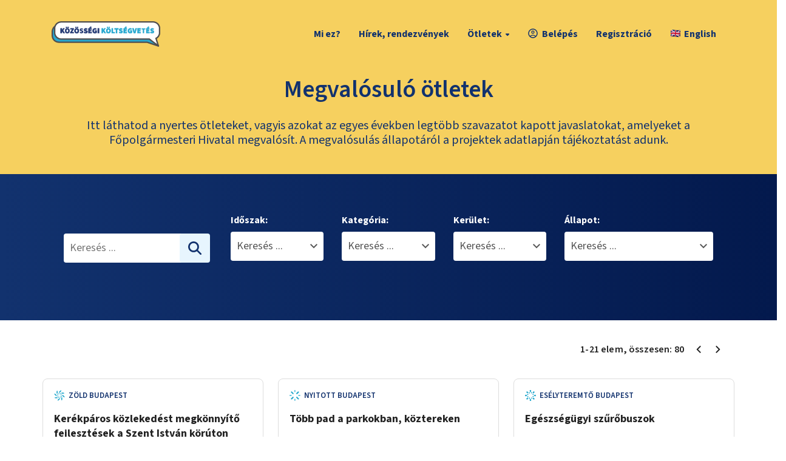

--- FILE ---
content_type: text/html; charset=utf-8
request_url: https://otlet.budapest.hu/projektek?rand=1634257
body_size: 16607
content:
<!DOCTYPE html><html lang="hu"><head><meta charSet="utf-8"/><meta charSet="utf-8"/><meta name="viewport" content="width=device-width, initial-scale=1"/><meta name="viewport" content="width=device-width, initial-scale=1"/><link rel="stylesheet" href="/_next/static/css/61c6b844c1f17571.css" data-precedence="next"/><link rel="stylesheet" href="/_next/static/css/2694127be8e7214b.css" data-precedence="next"/><link rel="stylesheet" href="/_next/static/css/677c4e8614bbdbbf.css" data-precedence="next"/><link rel="preload" as="script" fetchPriority="low" href="/_next/static/chunks/webpack-140bd6265419dfaf.js"/><script src="/_next/static/chunks/4bd1b696-182b6b13bdad92e3.js" async=""></script><script src="/_next/static/chunks/ed9f2dc4-93abe63842c5a90f.js" async=""></script><script src="/_next/static/chunks/1255-0b7c309e66b4bdcd.js" async=""></script><script src="/_next/static/chunks/main-app-1dfc4c55242148fa.js" async=""></script><script src="/_next/static/chunks/2619-5eaf6ca0c6af2200.js" async=""></script><script src="/_next/static/chunks/1356-1670df41e5714dd9.js" async=""></script><script src="/_next/static/chunks/2792-dbccf7fb3dde8e6a.js" async=""></script><script src="/_next/static/chunks/app/layout-817e2c1573a236fb.js" async=""></script><script src="/_next/static/chunks/870fdd6f-6d4bb9a6a13c1001.js" async=""></script><script src="/_next/static/chunks/2230-1edb5a32092de975.js" async=""></script><script src="/_next/static/chunks/2989-d214c022e21ed7ec.js" async=""></script><script src="/_next/static/chunks/3757-787dce566dd62931.js" async=""></script><script src="/_next/static/chunks/app/projektek/page-a48c05b2e7dd8ca5.js" async=""></script><link rel="preload" href="/modernizr.js" as="script"/><link rel="preload" href="https://translate.google.com/translate_a/element.js?cb=googleTranslateElementInit" as="script"/><meta name="next-size-adjust" content=""/><meta http-equiv="Cache-control" content="no-cache, no-store, must-revalidate"/><meta http-equiv="Pragma" content="no-cache"/><title>Megvalósuló ötletek | Közösségi költségvetés</title><meta name="description" content="Mire költsön 1 milliárd forintot Budapest?"/><link rel="manifest" href="/manifest/site.webmanifest"/><meta property="og:title" content="Megvalósuló ötletek | Közösségi költségvetés"/><meta property="og:description" content="Mire költsön 1 milliárd forintot Budapest?"/><meta property="og:locale" content="hu_HU"/><meta property="og:image" content="https://otlet.budapest.hu/opengraph-image.png"/><meta property="og:type" content="website"/><meta name="twitter:card" content="summary_large_image"/><meta name="twitter:title" content="Megvalósuló ötletek | Közösségi költségvetés"/><meta name="twitter:description" content="Mire költsön 1 milliárd forintot Budapest?"/><meta name="twitter:image" content="https://otlet.budapest.hu/opengraph-image.png"/><link rel="shortcut icon" href="/manifest/apple-touch-icon.png"/><link rel="icon" href="/manifest/favicon.ico"/><link rel="apple-touch-icon" href="/manifest/apple-touch-icon.png"/><script type="text/plain" data-cookiecategory="marketing" defer="">!function(f,b,e,v,n,t,s)
            { if(f.fbq)return;n=f.fbq=function(){n.callMethod?
            n.callMethod.apply(n,arguments):n.queue.push(arguments)};
            if(!f._fbq)f._fbq=n;n.push=n;n.loaded=!0;n.version='2.0';
            n.queue=[];t=b.createElement(e);t.async=!0;
            t.src=v;s=b.getElementsByTagName(e)[0];
            s.parentNode.insertBefore(t,s)}(window, document,'script',
            'https://connect.facebook.net/en_US/fbevents.js');
            fbq('init', '1184088115623088');
            fbq('track', 'PageView');</script><noscript><img height="1" width="1" style="display:none" src="https://www.facebook.com/tr?id=1184088115623088&amp;ev=PageView&amp;noscript=1"/></noscript><script src="/_next/static/chunks/polyfills-42372ed130431b0a.js" noModule=""></script></head><body class="app __className_d66ec5"><div hidden=""><!--$--><!--/$--></div><header class="stick-to-top"><nav class="main-navigation"><div class="container"><div class="row flex-center"><div class="col-6 col-xs-6 col-sm-6 col-md-2"><div class="logo-wrapper"><a rel="noopener noreferrer" href="/"><img alt="Budapest Közösségi Költségvetés" loading="lazy" width="179" height="42" decoding="async" data-nimg="1" style="color:transparent" src="/images/logo-horizontal.svg"/></a></div></div><div class="col-6 col-xs-6 col-sm-6 col-md-10"><ul class="desktop-menu"><li class=""><a class="" href="/oldal/bovebben-a-kozossegi-koltsegvetesrol">Mi ez?</a></li><li class=""><a class="" href="/hirek">Hírek, rendezvények</a></li><li class=""><button type="button" aria-expanded="false">Ötletek<span class="caret"></span></button><ul class="submenu"><li class=""><a href="/otletek" rel="noopener noreferrer">Beadott</a></li><li class=""><a class="" href="/tervek">Szavazólapra került</a></li><li class=""><a class="active" href="/projektek">Nyertes</a></li></ul></li><li class=""><a class="" href="/projektek?rand=1634257&amp;auth=login"><div><img alt="account" aria-hidden="true" loading="lazy" width="18" height="18" decoding="async" data-nimg="1" style="color:transparent" src="/images/font-account.svg"/>Belépés</div></a></li><li class="highlight-second"><a class="" href="/projektek?rand=1634257&amp;auth=registration">Regisztráció</a></li><li class="notranslate"><div id="google_translate_element" style="visibility:hidden;width:1px;height:1px"></div><ul><li value="en"><a href="#" class="notranslate"><img alt="English zászló" loading="lazy" width="16" height="12" decoding="async" data-nimg="1" style="color:transparent;margin-right:6px" src="/images/flag-gb-16x12.png"/>English</a></li></ul></li></ul><div class="hamburger-menu-wrapper"><div class="hamburger-menu"><div class="hamburger-menu-elem"></div><div class="hamburger-menu-elem"></div><div class="hamburger-menu-elem"></div></div></div></div></div></div></nav><div class="mobile-menu"><div class="container"><div class="row"><div class="col-md-12"><ul><li class=""><a class="" href="/oldal/bovebben-a-kozossegi-koltsegvetesrol">Mi ez?</a></li><li class=""><a class="" href="/hirek">Hírek, rendezvények</a></li><li class=""><button type="button" aria-expanded="false">Ötletek<span class="caret"></span></button><ul class="submenu"><li class=""><a href="/otletek" rel="noopener noreferrer">Beadott</a></li><li class=""><a class="" href="/tervek">Szavazólapra került</a></li><li class=""><a class="active" href="/projektek">Nyertes</a></li></ul></li><li class="highlight-second"><a class="" href="/projektek?rand=1634257&amp;auth=login">Belépés</a></li><li class="highlight-second"><a class="" href="/projektek?rand=1634257&amp;auth=registration">Regisztráció</a></li><li class="notranslate"><div id="google_translate_element" style="visibility:hidden;width:1px;height:1px"></div><ul><li value="en"><a href="#" class="notranslate"><img alt="English zászló" loading="lazy" width="16" height="12" decoding="async" data-nimg="1" style="color:transparent;margin-right:6px" src="/images/flag-gb-16x12.png"/>English</a></li></ul></li></ul></div></div></div></div></header><!--$?--><template id="B:0"></template><div class="loading-overlayer"><div class="loader"><div class="loader-spinner"><svg aria-hidden="true" focusable="false" data-prefix="fas" data-icon="spinner" class="svg-inline--fa fa-spinner fa-pulse fa-2x " role="img" xmlns="http://www.w3.org/2000/svg" viewBox="0 0 512 512"><path fill="currentColor" d="M304 48a48 48 0 1 0 -96 0 48 48 0 1 0 96 0zm0 416a48 48 0 1 0 -96 0 48 48 0 1 0 96 0zM48 304a48 48 0 1 0 0-96 48 48 0 1 0 0 96zm464-48a48 48 0 1 0 -96 0 48 48 0 1 0 96 0zM142.9 437A48 48 0 1 0 75 369.1 48 48 0 1 0 142.9 437zm0-294.2A48 48 0 1 0 75 75a48 48 0 1 0 67.9 67.9zM369.1 437A48 48 0 1 0 437 369.1 48 48 0 1 0 369.1 437z"></path></svg></div></div></div><main class="page"></main><!--/$--><footer><div class="dark-section"><div class="container"><div class="line-one"><div class="logo-wrapper"><img alt="logo" loading="lazy" width="90" height="41" decoding="async" data-nimg="1" class="logo" style="color:transparent" src="/images/category-open-text.svg"/></div><ul><li class="nav"><a href="/otletek">Beküldött ötletek</a></li><li class="nav"><a href="/projektek">Megvalósuló ötletek</a></li><li class="nav"><button type="button" aria-label="Sütikezelés" data-cc="c-settings">Sütikezelés</button></li><li class="nav"><a href="/files/sutitajekoztato.pdf" target="_blank" rel="noopener noreferrer">Sütitájékoztató</a></li><li class="nav"><a href="/files/adatkezelesi_tajekoztato.pdf" target="_blank" rel="noopener noreferrer">Adatkezelési tájékoztató</a></li><li class="nav"><a href="/oldal/dokumentumok">Dokumentumok</a></li><li class="nav"><a href="/oldal/kapcsolat">Kapcsolat</a></li><li class="nav"><a href="/files/participatory-budgeting-in-budapest.pdf" target="_blank" rel="noopener noreferrer">Information in English</a></li></ul></div><hr/><div class="line-two"><div class="logo-secondary-wrapper"><a href="https://budapest.hu" target="_blank" title="Kövess minket Facebookon" rel="noopener noreferrer"><img alt="logo" loading="lazy" width="201" height="40" decoding="async" data-nimg="1" class="logo" style="color:transparent" src="/images/bp_logo_white.svg"/></a><div class="sharing sharing-mobile"><a href="https://www.facebook.com/budapestmindenkie" target="_blank" title="Kövess minket Facebookon" rel="noopener noreferrer"><img alt="Facebook logo" aria-hidden="true" loading="lazy" width="36" height="36" decoding="async" data-nimg="1" class="logo" style="color:transparent" src="/images/social-fb.svg"/></a></div></div><div class="copyright-wrapper"><div class="copyright">© 2024 Budapest Főváros Önkormányzata. Minden jog fenntartva</div><div class="sharing sharing-desktop"><a href="https://www.facebook.com/budapestmindenkie" target="_blank" title="Kövess minket Facebookon" rel="noopener noreferrer"><img alt="Facebook logo" aria-hidden="true" loading="lazy" width="36" height="36" decoding="async" data-nimg="1" class="logo" style="color:transparent" src="/images/social-fb.svg"/></a></div></div></div></div></div></footer><script>requestAnimationFrame(function(){$RT=performance.now()});</script><script src="/_next/static/chunks/webpack-140bd6265419dfaf.js" id="_R_" async=""></script><div hidden id="S:0"><template id="P:1"></template><!--$--><!--/$--></div><script>(self.__next_f=self.__next_f||[]).push([0])</script><script>self.__next_f.push([1,"1:\"$Sreact.fragment\"\n3:I[9766,[],\"\"]\n4:I[98924,[],\"\"]\n6:I[24431,[],\"OutletBoundary\"]\n8:I[15278,[],\"AsyncMetadataOutlet\"]\na:I[24431,[],\"ViewportBoundary\"]\nc:I[24431,[],\"MetadataBoundary\"]\nd:\"$Sreact.suspense\"\nf:I[57150,[],\"\"]\n10:I[67011,[\"2619\",\"static/chunks/2619-5eaf6ca0c6af2200.js\",\"1356\",\"static/chunks/1356-1670df41e5714dd9.js\",\"2792\",\"static/chunks/2792-dbccf7fb3dde8e6a.js\",\"7177\",\"static/chunks/app/layout-817e2c1573a236fb.js\"],\"default\"]\n11:I[41402,[\"2619\",\"static/chunks/2619-5eaf6ca0c6af2200.js\",\"1356\",\"static/chunks/1356-1670df41e5714dd9.js\",\"2792\",\"static/chunks/2792-dbccf7fb3dde8e6a.js\",\"7177\",\"static/chunks/app/layout-817e2c1573a236fb.js\"],\"\"]\n12:I[68846,[\"2619\",\"static/chunks/2619-5eaf6ca0c6af2200.js\",\"1356\",\"static/chunks/1356-1670df41e5714dd9.js\",\"2792\",\"static/chunks/2792-dbccf7fb3dde8e6a.js\",\"7177\",\"static/chunks/app/layout-817e2c1573a236fb.js\"],\"ModalHardContextProvider\"]\n13:I[61461,[\"2619\",\"static/chunks/2619-5eaf6ca0c6af2200.js\",\"1356\",\"static/chunks/1356-1670df41e5714dd9.js\",\"2792\",\"static/chunks/2792-dbccf7fb3dde8e6a.js\",\"7177\",\"static/chunks/app/layout-817e2c1573a236fb.js\"],\"ModalContextProvider\"]\n14:I[75940,[\"2619\",\"static/chunks/2619-5eaf6ca0c6af2200.js\",\"1356\",\"static/chunks/1356-1670df41e5714dd9.js\",\"2792\",\"static/chunks/2792-dbccf7fb3dde8e6a.js\",\"7177\",\"static/chunks/app/layout-817e2c1573a236fb.js\"],\"default\"]\n15:I[7867,[\"2619\",\"static/chunks/2619-5eaf6ca0c6af2200.js\",\"1356\",\"static/chunks/1356-1670df41e5714dd9.js\",\"2792\",\"static/chunks/2792-dbccf7fb3dde8e6a.js\",\"7177\",\"static/chunks/app/layout-817e2c1573a236fb.js\"],\"default\"]\n16:I[51145,[\"2619\",\"static/chunks/2619-5eaf6ca0c6af2200.js\",\"1356\",\"static/chunks/1356-1670df41e5714dd9.js\",\"2792\",\"static/chunks/2792-dbccf7fb3dde8e6a.js\",\"7177\",\"static/chunks/app/layout-817e2c1573a236fb.js\"],\"default\"]\n18:I[52619,[\"2266\",\"static/chunks/870fdd6f-6d4bb9a6a13c1001.js\",\"2619\",\"static/chunks/2619-5eaf6ca0c6af2200.js\",\"1356\",\"static/chunks/1356-1670df41e5714dd9.js\",\"2230\",\"static/chunks/2230-1edb5a32092de975.js\",\"2989\",\"static/chunks/2989-d214c022e21e"])</script><script>self.__next_f.push([1,"d7ec.js\",\"3757\",\"static/chunks/3757-787dce566dd62931.js\",\"404\",\"static/chunks/app/projektek/page-a48c05b2e7dd8ca5.js\"],\"\"]\n19:I[81356,[\"2266\",\"static/chunks/870fdd6f-6d4bb9a6a13c1001.js\",\"2619\",\"static/chunks/2619-5eaf6ca0c6af2200.js\",\"1356\",\"static/chunks/1356-1670df41e5714dd9.js\",\"2230\",\"static/chunks/2230-1edb5a32092de975.js\",\"2989\",\"static/chunks/2989-d214c022e21ed7ec.js\",\"3757\",\"static/chunks/3757-787dce566dd62931.js\",\"404\",\"static/chunks/app/projektek/page-a48c05b2e7dd8ca5.js\"],\"Image\"]\n1e:I[75913,[\"2619\",\"static/chunks/2619-5eaf6ca0c6af2200.js\",\"1356\",\"static/chunks/1356-1670df41e5714dd9.js\",\"2792\",\"static/chunks/2792-dbccf7fb3dde8e6a.js\",\"7177\",\"static/chunks/app/layout-817e2c1573a236fb.js\"],\"default\"]\n1f:I[80622,[],\"IconMark\"]\n:HL[\"/_next/static/media/b6a6f0b43d027304-s.p.woff2\",\"font\",{\"crossOrigin\":\"\",\"type\":\"font/woff2\"}]\n:HL[\"/_next/static/css/61c6b844c1f17571.css\",\"style\"]\n:HL[\"/_next/static/css/2694127be8e7214b.css\",\"style\"]\n:HL[\"/_next/static/css/677c4e8614bbdbbf.css\",\"style\"]\n"])</script><script>self.__next_f.push([1,"0:{\"P\":null,\"b\":\"fCqTlkGKxj_iKhKtBNvta\",\"p\":\"\",\"c\":[\"\",\"projektek?rand=1634257\"],\"i\":false,\"f\":[[[\"\",{\"children\":[\"projektek\",{\"children\":[\"__PAGE__?{\\\"rand\\\":\\\"1634257\\\"}\",{}]}]},\"$undefined\",\"$undefined\",true],[\"\",[\"$\",\"$1\",\"c\",{\"children\":[[[\"$\",\"link\",\"0\",{\"rel\":\"stylesheet\",\"href\":\"/_next/static/css/61c6b844c1f17571.css\",\"precedence\":\"next\",\"crossOrigin\":\"$undefined\",\"nonce\":\"$undefined\"}],[\"$\",\"link\",\"1\",{\"rel\":\"stylesheet\",\"href\":\"/_next/static/css/2694127be8e7214b.css\",\"precedence\":\"next\",\"crossOrigin\":\"$undefined\",\"nonce\":\"$undefined\"}],[\"$\",\"link\",\"2\",{\"rel\":\"stylesheet\",\"href\":\"/_next/static/css/677c4e8614bbdbbf.css\",\"precedence\":\"next\",\"crossOrigin\":\"$undefined\",\"nonce\":\"$undefined\"}]],\"$L2\"]}],{\"children\":[\"projektek\",[\"$\",\"$1\",\"c\",{\"children\":[null,[\"$\",\"$L3\",null,{\"parallelRouterKey\":\"children\",\"error\":\"$undefined\",\"errorStyles\":\"$undefined\",\"errorScripts\":\"$undefined\",\"template\":[\"$\",\"$L4\",null,{}],\"templateStyles\":\"$undefined\",\"templateScripts\":\"$undefined\",\"notFound\":\"$undefined\",\"forbidden\":\"$undefined\",\"unauthorized\":\"$undefined\"}]]}],{\"children\":[\"__PAGE__\",[\"$\",\"$1\",\"c\",{\"children\":[\"$L5\",null,[\"$\",\"$L6\",null,{\"children\":[\"$L7\",[\"$\",\"$L8\",null,{\"promise\":\"$@9\"}]]}]]}],{},null,false]},null,false]},[[\"$\",\"$1\",\"l\",{\"children\":[[\"$\",\"div\",null,{\"className\":\"loading-overlayer\",\"children\":[\"$\",\"div\",null,{\"className\":\"loader\",\"children\":[\"$\",\"div\",null,{\"className\":\"loader-spinner\",\"children\":[\"$\",\"svg\",null,{\"aria-hidden\":\"true\",\"focusable\":\"false\",\"data-prefix\":\"fas\",\"data-icon\":\"spinner\",\"className\":\"svg-inline--fa fa-spinner fa-pulse fa-2x \",\"role\":\"img\",\"xmlns\":\"http://www.w3.org/2000/svg\",\"viewBox\":\"0 0 512 512\",\"style\":{},\"ref\":\"$undefined\",\"children\":[\"$\",\"path\",null,{\"fill\":\"currentColor\",\"d\":\"M304 48a48 48 0 1 0 -96 0 48 48 0 1 0 96 0zm0 416a48 48 0 1 0 -96 0 48 48 0 1 0 96 0zM48 304a48 48 0 1 0 0-96 48 48 0 1 0 0 96zm464-48a48 48 0 1 0 -96 0 48 48 0 1 0 96 0zM142.9 437A48 48 0 1 0 75 369.1 48 48 0 1 0 142.9 437zm0-294.2A48 48 0 1 0 75 75a48 48 0 1 0 67.9 67.9zM369.1 437A48 48 0 1 0 437 369.1 48 48 0 1 0 369.1 437z\",\"style\":{}}]}]}]}]}],[\"$\",\"main\",null,{\"className\":\"page\"}]]}],[],[]],false],[\"$\",\"$1\",\"h\",{\"children\":[null,[[\"$\",\"$La\",null,{\"children\":\"$Lb\"}],[\"$\",\"meta\",null,{\"name\":\"next-size-adjust\",\"content\":\"\"}]],[\"$\",\"$Lc\",null,{\"children\":[\"$\",\"div\",null,{\"hidden\":true,\"children\":[\"$\",\"$d\",null,{\"fallback\":null,\"children\":\"$Le\"}]}]}]]}],false]],\"m\":\"$undefined\",\"G\":[\"$f\",[]],\"s\":false,\"S\":false}\n"])</script><script>self.__next_f.push([1,"2:[\"$\",\"html\",null,{\"lang\":\"hu\",\"suppressHydrationWarning\":true,\"children\":[[\"$\",\"head\",null,{\"children\":[[\"$\",\"meta\",null,{\"charSet\":\"utf-8\"}],[\"$\",\"meta\",null,{\"name\":\"viewport\",\"content\":\"width=device-width, initial-scale=1\"}],[\"$\",\"meta\",null,{\"httpEquiv\":\"Cache-control\",\"content\":\"no-cache, no-store, must-revalidate\"}],[\"$\",\"meta\",null,{\"httpEquiv\":\"Pragma\",\"content\":\"no-cache\"}],[\"$\",\"$L10\",null,{}],[\"$\",\"$L11\",null,{\"src\":\"/modernizr.js\"}],[[\"$\",\"script\",null,{\"type\":\"text/plain\",\"data-cookiecategory\":\"marketing\",\"defer\":true,\"dangerouslySetInnerHTML\":{\"__html\":\"!function(f,b,e,v,n,t,s)\\n            { if(f.fbq)return;n=f.fbq=function(){n.callMethod?\\n            n.callMethod.apply(n,arguments):n.queue.push(arguments)};\\n            if(!f._fbq)f._fbq=n;n.push=n;n.loaded=!0;n.version='2.0';\\n            n.queue=[];t=b.createElement(e);t.async=!0;\\n            t.src=v;s=b.getElementsByTagName(e)[0];\\n            s.parentNode.insertBefore(t,s)}(window, document,'script',\\n            'https://connect.facebook.net/en_US/fbevents.js');\\n            fbq('init', '1184088115623088');\\n            fbq('track', 'PageView');\"}}],[\"$\",\"noscript\",null,{\"children\":[\"$\",\"img\",null,{\"height\":\"1\",\"width\":\"1\",\"style\":{\"display\":\"none\"},\"src\":\"https://www.facebook.com/tr?id=1184088115623088\u0026ev=PageView\u0026noscript=1\"}]}]]]}],[\"$\",\"$L12\",null,{\"children\":[\"$\",\"$L13\",null,{\"children\":[\"$\",\"body\",null,{\"className\":\"app __className_d66ec5\",\"children\":[[\"$\",\"$L14\",null,{}],[\"$\",\"$L15\",null,{}],[\"$\",\"$L16\",null,{\"loggedIn\":false}],\"$L17\",[\"$\",\"$L3\",null,{\"parallelRouterKey\":\"children\",\"error\":\"$undefined\",\"errorStyles\":\"$undefined\",\"errorScripts\":\"$undefined\",\"template\":[\"$\",\"$L4\",null,{}],\"templateStyles\":\"$undefined\",\"templateScripts\":\"$undefined\",\"notFound\":[[\"$\",\"main\",null,{\"className\":\"page page-full-dark page-center\",\"children\":[\"$\",\"div\",null,{\"className\":\"not-found_page__VFIr4\",\"children\":[[\"$\",\"h1\",null,{\"children\":\"404\"}],[\"$\",\"p\",null,{\"children\":\"Sajnáljuk, a keresett oldal nem található\"}],[\"$\",\"$L18\",null,{\"className\":\"btn btn-headline\",\"href\":\"/\",\"children\":\"Főoldal\"}]]}]}],[[\"$\",\"link\",\"0\",{\"rel\":\"stylesheet\",\"href\":\"/_next/static/css/9747fe1901c18a46.css\",\"precedence\":\"next\",\"crossOrigin\":\"$undefined\",\"nonce\":\"$undefined\"}]]],\"forbidden\":\"$undefined\",\"unauthorized\":\"$undefined\"}],[\"$\",\"footer\",null,{\"children\":[\"$\",\"div\",null,{\"className\":\"dark-section\",\"children\":[\"$\",\"div\",null,{\"className\":\"container\",\"children\":[[\"$\",\"div\",null,{\"className\":\"line-one\",\"children\":[[\"$\",\"div\",null,{\"className\":\"logo-wrapper\",\"children\":[\"$\",\"$L19\",null,{\"src\":\"/images/category-open-text.svg\",\"width\":90,\"height\":41,\"alt\":\"logo\",\"className\":\"logo\"}]}],[\"$\",\"ul\",null,{\"children\":[[\"$\",\"li\",null,{\"className\":\"nav\",\"children\":[\"$\",\"$L18\",null,{\"href\":\"/otletek\",\"prefetch\":false,\"children\":\"Beküldött ötletek\"}]}],[\"$\",\"li\",null,{\"className\":\"nav\",\"children\":[\"$\",\"$L18\",null,{\"href\":\"/projektek\",\"prefetch\":false,\"children\":\"Megvalósuló ötletek\"}]}],[\"$\",\"li\",null,{\"className\":\"nav\",\"children\":[\"$\",\"button\",null,{\"type\":\"button\",\"aria-label\":\"Sütikezelés\",\"data-cc\":\"c-settings\",\"children\":\"Sütikezelés\"}]}],[\"$\",\"li\",null,{\"className\":\"nav\",\"children\":[\"$\",\"a\",null,{\"href\":\"/files/sutitajekoztato.pdf\",\"target\":\"_blank\",\"rel\":\"noopener noreferrer\",\"children\":\"Sütitájékoztató\"}]}],[\"$\",\"li\",null,{\"className\":\"nav\",\"children\":[\"$\",\"a\",null,{\"href\":\"/files/adatkezelesi_tajekoztato.pdf\",\"target\":\"_blank\",\"rel\":\"noopener noreferrer\",\"children\":\"Adatkezelési tájékoztató\"}]}],[\"$\",\"li\",null,{\"className\":\"nav\",\"children\":[\"$\",\"$L18\",null,{\"href\":\"/oldal/dokumentumok\",\"prefetch\":false,\"children\":\"Dokumentumok\"}]}],[\"$\",\"li\",null,{\"className\":\"nav\",\"children\":[\"$\",\"$L18\",null,{\"href\":\"/oldal/kapcsolat\",\"prefetch\":false,\"children\":\"Kapcsolat\"}]}],[\"$\",\"li\",null,{\"className\":\"nav\",\"children\":[\"$\",\"a\",null,{\"href\":\"/files/participatory-budgeting-in-budapest.pdf\",\"target\":\"_blank\",\"rel\":\"noopener noreferrer\",\"children\":\"Information in English\"}]}]]}]]}],[\"$\",\"hr\",null,{}],[\"$\",\"div\",null,{\"className\":\"line-two\",\"children\":[[\"$\",\"div\",null,{\"className\":\"logo-secondary-wrapper\",\"children\":[[\"$\",\"a\",null,{\"href\":\"https://budapest.hu\",\"target\":\"_blank\",\"title\":\"Kövess minket Facebookon\",\"rel\":\"noopener noreferrer\",\"children\":[\"$\",\"$L19\",null,{\"src\":\"/images/bp_logo_white.svg\",\"width\":201,\"height\":40,\"alt\":\"logo\",\"className\":\"logo\"}]}],[\"$\",\"div\",null,{\"className\":\"sharing sharing-mobile\",\"children\":[\"$\",\"a\",null,{\"href\":\"https://www.facebook.com/budapestmindenkie\",\"target\":\"_blank\",\"title\":\"Kövess minket Facebookon\",\"rel\":\"noopener noreferrer\",\"children\":[\"$\",\"$L19\",null,{\"src\":\"/images/social-fb.svg\",\"width\":36,\"height\":36,\"alt\":\"Facebook logo\",\"className\":\"logo\",\"aria-hidden\":true}]}]}]]}],[\"$\",\"div\",null,{\"className\":\"copyright-wrapper\",\"children\":[\"$L1a\",\"$L1b\"]}]]}]]}]}]}],\"$L1c\",\"$L1d\"]}]}]}]]}]\n"])</script><script>self.__next_f.push([1,"1a:[\"$\",\"div\",null,{\"className\":\"copyright\",\"children\":\"© 2024 Budapest Főváros Önkormányzata. Minden jog fenntartva\"}]\n1b:[\"$\",\"div\",null,{\"className\":\"sharing sharing-desktop\",\"children\":[\"$\",\"a\",null,{\"href\":\"https://www.facebook.com/budapestmindenkie\",\"target\":\"_blank\",\"title\":\"Kövess minket Facebookon\",\"rel\":\"noopener noreferrer\",\"children\":[\"$\",\"$L19\",null,{\"src\":\"/images/social-fb.svg\",\"width\":36,\"height\":36,\"alt\":\"Facebook logo\",\"className\":\"logo\",\"aria-hidden\":true}]}]}]\n1d:[\"$\",\"$L1e\",null,{}]\n1c:null\nb:[[\"$\",\"meta\",\"0\",{\"charSet\":\"utf-8\"}],[\"$\",\"meta\",\"1\",{\"name\":\"viewport\",\"content\":\"width=device-width, initial-scale=1\"}]]\n7:null\n"])</script><script>self.__next_f.push([1,"9:{\"metadata\":[[\"$\",\"title\",\"0\",{\"children\":\"Megvalósuló ötletek | Közösségi költségvetés\"}],[\"$\",\"meta\",\"1\",{\"name\":\"description\",\"content\":\"Mire költsön 1 milliárd forintot Budapest?\"}],[\"$\",\"link\",\"2\",{\"rel\":\"manifest\",\"href\":\"/manifest/site.webmanifest\",\"crossOrigin\":\"$undefined\"}],[\"$\",\"meta\",\"3\",{\"property\":\"og:title\",\"content\":\"Megvalósuló ötletek | Közösségi költségvetés\"}],[\"$\",\"meta\",\"4\",{\"property\":\"og:description\",\"content\":\"Mire költsön 1 milliárd forintot Budapest?\"}],[\"$\",\"meta\",\"5\",{\"property\":\"og:locale\",\"content\":\"hu_HU\"}],[\"$\",\"meta\",\"6\",{\"property\":\"og:image\",\"content\":\"https://otlet.budapest.hu/opengraph-image.png\"}],[\"$\",\"meta\",\"7\",{\"property\":\"og:type\",\"content\":\"website\"}],[\"$\",\"meta\",\"8\",{\"name\":\"twitter:card\",\"content\":\"summary_large_image\"}],[\"$\",\"meta\",\"9\",{\"name\":\"twitter:title\",\"content\":\"Megvalósuló ötletek | Közösségi költségvetés\"}],[\"$\",\"meta\",\"10\",{\"name\":\"twitter:description\",\"content\":\"Mire költsön 1 milliárd forintot Budapest?\"}],[\"$\",\"meta\",\"11\",{\"name\":\"twitter:image\",\"content\":\"https://otlet.budapest.hu/opengraph-image.png\"}],[\"$\",\"link\",\"12\",{\"rel\":\"shortcut icon\",\"href\":\"/manifest/apple-touch-icon.png\"}],[\"$\",\"link\",\"13\",{\"rel\":\"icon\",\"href\":\"/manifest/favicon.ico\"}],[\"$\",\"link\",\"14\",{\"rel\":\"apple-touch-icon\",\"href\":\"/manifest/apple-touch-icon.png\"}],[\"$\",\"$L1f\",\"15\",{}]],\"error\":null,\"digest\":\"$undefined\"}\n"])</script><script>self.__next_f.push([1,"e:\"$9:metadata\"\n"])</script><script>self.__next_f.push([1,"20:I[15491,[\"2619\",\"static/chunks/2619-5eaf6ca0c6af2200.js\",\"1356\",\"static/chunks/1356-1670df41e5714dd9.js\",\"2792\",\"static/chunks/2792-dbccf7fb3dde8e6a.js\",\"7177\",\"static/chunks/app/layout-817e2c1573a236fb.js\"],\"Navigation\"]\n21:I[76022,[\"2619\",\"static/chunks/2619-5eaf6ca0c6af2200.js\",\"1356\",\"static/chunks/1356-1670df41e5714dd9.js\",\"2792\",\"static/chunks/2792-dbccf7fb3dde8e6a.js\",\"7177\",\"static/chunks/app/layout-817e2c1573a236fb.js\"],\"GoogleTranslate\"]\n22:I[355,[\"2619\",\"static/chunks/2619-5eaf6ca0c6af2200.js\",\"1356\",\"static/chunks/1356-1670df41e5714dd9.js\",\"2792\",\"static/chunks/2792-dbccf7fb3dde8e6a.js\",\"7177\",\"static/chunks/app/layout-817e2c1573a236fb.js\"],\"default\"]\n23:I[15491,[\"2619\",\"static/chunks/2619-5eaf6ca0c6af2200.js\",\"1356\",\"static/chunks/1356-1670df41e5714dd9.js\",\"2792\",\"static/chunks/2792-dbccf7fb3dde8e6a.js\",\"7177\",\"static/chunks/app/layout-817e2c1573a236fb.js\"],\"MobileNavigation\"]\n"])</script><script>self.__next_f.push([1,"17:[\"$\",\"header\",null,{\"className\":\"stick-to-top\",\"children\":[[\"$\",\"nav\",null,{\"className\":\"main-navigation\",\"children\":[\"$\",\"div\",null,{\"className\":\"container\",\"children\":[\"$\",\"div\",null,{\"className\":\"row flex-center\",\"children\":[[\"$\",\"div\",null,{\"className\":\"col-6 col-xs-6 col-sm-6 col-md-2\",\"children\":[\"$\",\"div\",null,{\"className\":\"logo-wrapper\",\"children\":[\"$\",\"$L18\",null,{\"href\":\"/\",\"rel\":\"noopener noreferrer\",\"children\":[\"$\",\"$L19\",null,{\"src\":\"/images/logo-horizontal.svg\",\"width\":179,\"height\":42,\"alt\":\"Budapest Közösségi Költségvetés\"}]}]}]}],[\"$\",\"div\",null,{\"className\":\"col-6 col-xs-6 col-sm-6 col-md-10\",\"children\":[[\"$\",\"ul\",null,{\"className\":\"desktop-menu\",\"children\":[[\"$\",\"$L20\",null,{\"menuItems\":[{\"title\":\"Mi ez?\",\"href\":\"/oldal/bovebben-a-kozossegi-koltsegvetesrol\",\"outside\":false},{\"title\":\"Hírek, rendezvények\",\"href\":\"/hirek\",\"outside\":false},{\"title\":\"Ötletek\",\"href\":\"#\",\"outside\":false,\"submenuItems\":[{\"title\":\"Beadott\",\"href\":\"/otletek\",\"outside\":true},{\"title\":\"Szavazólapra került\",\"href\":\"/tervek\",\"outside\":false},{\"title\":\"Nyertes\",\"href\":\"/projektek\",\"outside\":false}]},{\"title\":\"Fiókom\",\"href\":\"/profil\",\"highlight\":false,\"onHideLoggedIn\":false,\"onHideLoggedOut\":true,\"outside\":false,\"profile\":false,\"icon\":\"account\",\"onHideDesktop\":true},{\"title\":\"Belépés\",\"href\":\"?auth=login\",\"highlight\":false,\"onHideLoggedIn\":true,\"onHideLoggedOut\":false,\"onHideMobile\":true,\"icon\":\"account\"},{\"title\":\"Regisztráció\",\"href\":\"?auth=registration\",\"outside\":false,\"highlight\":false,\"onHideLoggedIn\":true,\"secondHighlight\":true,\"onHideMobile\":true,\"onHideDesktop\":false},{\"title\":\"Fiókom\",\"href\":\"/profil\",\"highlight\":false,\"onHideLoggedIn\":false,\"onHideLoggedOut\":true,\"outside\":false,\"profile\":false,\"icon\":\"account\",\"onHideMobile\":true},{\"title\":\"Belépés\",\"href\":\"?auth=login\",\"outside\":false,\"highlight\":false,\"onHideLoggedIn\":true,\"secondHighlight\":true,\"onHideDesktop\":true},{\"title\":\"Regisztráció\",\"href\":\"?auth=registration\",\"outside\":false,\"highlight\":false,\"onHideLoggedIn\":true,\"secondHighlight\":true,\"onHideDesktop\":true},{\"title\":\"Kijelentkezés\",\"href\":\"/kijelentkezes\",\"outside\":false,\"highlight\":false,\"onHideLoggedOut\":true,\"secondHighlight\":true,\"onHideDesktop\":true}],\"rand\":\"u5lCU8PsDRsXST2z1L6IhowglunrPe\",\"loggedIn\":false}],[\"$\",\"$L21\",null,{}]]}],[\"$\",\"$L22\",null,{}]]}]]}]}]}],[\"$\",\"$L23\",null,{\"menuItems\":\"$17:props:children:0:props:children:props:children:props:children:1:props:children:0:props:children:0:props:menuItems\",\"loggedIn\":false}]]}]\n"])</script><script>self.__next_f.push([1,"24:I[7625,[\"2266\",\"static/chunks/870fdd6f-6d4bb9a6a13c1001.js\",\"2619\",\"static/chunks/2619-5eaf6ca0c6af2200.js\",\"1356\",\"static/chunks/1356-1670df41e5714dd9.js\",\"2230\",\"static/chunks/2230-1edb5a32092de975.js\",\"2989\",\"static/chunks/2989-d214c022e21ed7ec.js\",\"3757\",\"static/chunks/3757-787dce566dd62931.js\",\"404\",\"static/chunks/app/projektek/page-a48c05b2e7dd8ca5.js\"],\"default\"]\n25:I[10370,[\"2266\",\"static/chunks/870fdd6f-6d4bb9a6a13c1001.js\",\"2619\",\"static/chunks/2619-5eaf6ca0c6af2200.js\",\"1356\",\"static/chunks/1356-1670df41e5714dd9.js\",\"2230\",\"static/chunks/2230-1edb5a32092de975.js\",\"2989\",\"static/chunks/2989-d214c022e21ed7ec.js\",\"3757\",\"static/chunks/3757-787dce566dd62931.js\",\"404\",\"static/chunks/app/projektek/page-a48c05b2e7dd8ca5.js\"],\"default\"]\n26:I[73656,[\"2266\",\"static/chunks/870fdd6f-6d4bb9a6a13c1001.js\",\"2619\",\"static/chunks/2619-5eaf6ca0c6af2200.js\",\"1356\",\"static/chunks/1356-1670df41e5714dd9.js\",\"2230\",\"static/chunks/2230-1edb5a32092de975.js\",\"2989\",\"static/chunks/2989-d214c022e21ed7ec.js\",\"3757\",\"static/chunks/3757-787dce566dd62931.js\",\"404\",\"static/chunks/app/projektek/page-a48c05b2e7dd8ca5.js\"],\"default\"]\n"])</script><script>self.__next_f.push([1,"5:[[\"$\",\"$L24\",null,{\"loggedIn\":false,\"voteStatus\":\"$undefined\"}],[\"$\",\"main\",null,{\"className\":\"page page-projects\",\"children\":[\"$\",\"div\",null,{\"className\":\"projects\",\"children\":[[\"$\",\"div\",null,{\"className\":\"row ideas-hero\",\"children\":[\"$\",\"div\",null,{\"className\":\"container\",\"children\":[\"$\",\"div\",null,{\"className\":\"col-md-12\",\"children\":[[\"$\",\"h1\",null,{\"children\":\"Megvalósuló ötletek\"}],[\"$\",\"p\",null,{\"children\":\"Itt láthatod a nyertes ötleteket, vagyis azokat az egyes években legtöbb szavazatot kapott javaslatokat, amelyeket a Főpolgármesteri Hivatal megvalósít. A megvalósulás állapotáról a projektek adatlapján tájékoztatást adunk.\"}],[\"$\",\"p\",null,{\"children\":\"\"}]]}]}]}],[\"$\",\"$L25\",null,{\"type\":\"project\",\"baseUrl\":\"/projektek\",\"searchParams\":{\"rand\":\"1634257\"},\"filterParams\":{\"campaign\":[{\"id\":5,\"name\":\"2024/2025\"},{\"id\":4,\"name\":\"2023/2024\"},{\"id\":3,\"name\":\"2022/2023\"},{\"id\":2,\"name\":\"2021/2022\"},{\"id\":1,\"name\":\"2020/2021\"}],\"theme\":[{\"code\":\"TEMP\",\"name\":\"Előzetes kategória\"},{\"code\":\"CARE\",\"name\":\"Esélyteremtő Budapest\"},{\"code\":\"LOCAL-SMALL\",\"name\":\"Helyi - kis ötlet\"},{\"code\":\"LOCAL-BIG\",\"name\":\"Helyi - nagy ötlet\"},{\"code\":\"OPEN\",\"name\":\"Nyitott Budapest\"},{\"code\":\"GREEN\",\"name\":\"Zöld Budapest\"}],\"location\":[{\"code\":\"AREA0\",\"name\":\"Egész Budapest\"},{\"code\":\"AREA1\",\"name\":\"I. kerület\"},{\"code\":\"AREA2\",\"name\":\"II. kerület\"},{\"code\":\"AREA3\",\"name\":\"III. kerület\"},{\"code\":\"AREA4\",\"name\":\"IV. kerület\"},{\"code\":\"AREA9\",\"name\":\"IX. kerület\"},{\"code\":\"AREA24\",\"name\":\"Margit sziget\"},{\"code\":\"AREA5\",\"name\":\"V. kerület\"},{\"code\":\"AREA6\",\"name\":\"VI. kerület\"},{\"code\":\"AREA7\",\"name\":\"VII. kerület\"},{\"code\":\"AREA8\",\"name\":\"VIII. kerület\"},{\"code\":\"AREA10\",\"name\":\"X. kerület\"},{\"code\":\"AREA11\",\"name\":\"XI. kerület\"},{\"code\":\"AREA12\",\"name\":\"XII. kerület\"},{\"code\":\"AREA13\",\"name\":\"XIII. kerület\"},{\"code\":\"AREA14\",\"name\":\"XIV. kerület\"},{\"code\":\"AREA19\",\"name\":\"XIX. kerület\"},{\"code\":\"AREA15\",\"name\":\"XV. kerület\"},{\"code\":\"AREA16\",\"name\":\"XVI. kerület\"},{\"code\":\"AREA17\",\"name\":\"XVII. kerület\"},{\"code\":\"AREA18\",\"name\":\"XVIII. kerület\"},{\"code\":\"AREA20\",\"name\":\"XX. kerület\"},{\"code\":\"AREA21\",\"name\":\"XXI. kerület\"},{\"code\":\"AREA22\",\"name\":\"XXII. kerület\"},{\"code\":\"AREA23\",\"name\":\"XXIII. kerület\"}],\"status\":[{\"code\":\"under_construction\",\"name\":\"Megvalósítás alatt\"},{\"code\":\"ready\",\"name\":\"Megvalósult\"}]},\"error\":\"$undefined\"}],[\"$\",\"div\",null,{\"className\":\"idea-pagination\",\"children\":[\"$\",\"div\",null,{\"className\":\"container\",\"children\":[\"$\",\"div\",null,{\"className\":\"row\",\"children\":[[\"$\",\"div\",null,{\"className\":\"col-md-6\"}],[\"$\",\"div\",null,{\"className\":\"col-md-6\",\"children\":[\"$\",\"div\",null,{\"className\":\"pagination-mini-wrapper\",\"children\":[[\"$\",\"div\",null,{\"className\":\"pagination-mini-label\",\"children\":[1,\"-\",21,\" \",[\"$\",\"span\",null,{\"children\":\"elem\"}],\", összesen: \",80]}],[\"$\",\"nav\",null,{\"role\":\"navigation\",\"aria-label\":\"Lapozási navigáció\",\"className\":\"pagination pagination-mini\",\"children\":[\"$\",\"ul\",null,{\"children\":[[\"$\",\"li\",null,{\"children\":[\"$\",\"$L18\",null,{\"href\":\"/projektek?rand=1634257\u0026page=1\",\"aria-label\":\"Előző oldal 1\",\"title\":\"Előző oldal 1\",\"prefetch\":false,\"children\":[\"$\",\"div\",null,{\"className\":\"icon-arrow icon-arrow-left active\",\"aria-hidden\":\"true\"}]}]}],[\"$\",\"li\",null,{\"children\":[\"$\",\"$L18\",null,{\"href\":\"/projektek?rand=1634257\u0026page=2\",\"aria-label\":\"Következő oldal 2\",\"title\":\"Következő oldal 2\",\"prefetch\":false,\"children\":[\"$\",\"div\",null,{\"className\":\"icon-arrow icon-arrow-right active\",\"aria-hidden\":\"true\"}]}]}]]}]}]]}]}]]}]}]}],[\"$\",\"div\",null,{\"className\":\"container\",\"children\":[\"$\",\"div\",null,{\"className\":\"row\",\"children\":[\"$\",\"$L26\",null,{\"items\":[{\"id\":267,\"campaignTitle\":\"2021/2022\",\"campaignThemeName\":\"Zöld Budapest\",\"campaignThemeRgb\":\"#72be97\",\"title\":\"Kerékpáros közlekedést megkönnyítő fejlesztések a Szent István körúton\",\"description\":\"Olyan fejlesztések megvalósítása, amelyek lehetővé teszik a kerékpáros közlekedést a Szent István körúton.\",\"location\":\"Szent István körút\",\"statusCode\":\"READY\",\"statusTitle\":\"Megvalósult\",\"tagId\":\"122\",\"tagName\":\"kerékpározás\"},{\"id\":182,\"campaignTitle\":\"2021/2022\",\"campaignThemeName\":\"Nyitott Budapest\",\"campaignThemeRgb\":\"#bb9f6e\",\"title\":\"Több pad a parkokban, köztereken\",\"description\":\"Padok telepítése olyan közterekre, parkrészekbe, ahol érezhetően több leülési lehetőségre volna szükség. A helyszínek kiválasztása a helyiekkel való egyeztetést követően történhet.\",\"location\":\"\",\"statusCode\":\"READY\",\"statusTitle\":\"Megvalósult\",\"tagId\":\"60\",\"tagName\":\"parkfejlesztés\"},{\"id\":695,\"campaignTitle\":\"2024/2025\",\"campaignThemeName\":\"Esélyteremtő Budapest\",\"campaignThemeRgb\":\"#ef5556\",\"title\":\"Egészségügyi szűrőbuszok\",\"description\":\"Az egészségi állapot felmérése szűrőbuszokban. Az alapvető szűrővizsgálatok mellett elérhető lenne felvilágosítás, egészségügyi tanácsadás, a szexuális úton terjedő betegségek szűrése és a szenvedélybetegek támogatása.\",\"location\":\"\",\"statusCode\":\"UNDER_CONSTRUCTION\",\"statusTitle\":\"Megvalósítás alatt\",\"tagId\":\"177\",\"tagName\":\"szociális gondoskodás\"},{\"id\":27,\"campaignTitle\":\"2020/2021\",\"campaignThemeName\":\"Gondoskodó Budapest\",\"campaignThemeRgb\":\"#ef5556\",\"title\":\"Ingyenes sportolási lehetőség biztosítása\",\"description\":\"Ingyenes sportlehetőség biztosítása. Előzetes regisztrációval lehet jelentkezni ezekre a sportoktatók, sport szakirányos hallgatók, önkéntesek által tartott programokra. \",\"location\":\"Nem köthető konkrét helyszínhez\",\"statusCode\":\"READY\",\"statusTitle\":\"Megvalósult\",\"tagId\":\"31\",\"tagName\":\"sport\"},{\"id\":538,\"campaignTitle\":\"2023/2024\",\"campaignThemeName\":\"Helyi - kis ötlet\",\"campaignThemeRgb\":\"#ef5556\",\"title\":\"A Váci út zöldítése\",\"description\":\"Zöldfelület létrehozása a Váci út újlipótvárosi szakaszán a Lehel utcától kifelé a fasor mentén beton feltörésével.\",\"location\":\"XIII. kerület, Váci út Lehel utcától kifelé eső szakasza\",\"statusCode\":\"UNDER_CONSTRUCTION\",\"statusTitle\":\"Megvalósítás alatt\",\"tagId\":\"178\",\"tagName\":\"zöldítés / parkok / utcabútorok\"},{\"id\":579,\"campaignTitle\":\"2023/2024\",\"campaignThemeName\":\"Helyi - nagy ötlet\",\"campaignThemeRgb\":\"#ef5556\",\"title\":\"Nyilvános WC a Margitszigetre\",\"description\":\"Nyilvános WC telepítése a Margitszigetre.\",\"location\":\"Margitsziget\",\"statusCode\":\"UNDER_CONSTRUCTION\",\"statusTitle\":\"Megvalósítás alatt\",\"tagId\":\"175\",\"tagName\":\"köztisztaság / wc\"},{\"id\":690,\"campaignTitle\":\"2024/2025\",\"campaignThemeName\":\"Zöld Budapest\",\"campaignThemeRgb\":\"#72be97\",\"title\":\"Esőkertek a városban\",\"description\":\"A csapadék megtartására alkalmas esőkertek létrehozása jelenleg burkolt területek helyén.\",\"location\":\"\",\"statusCode\":\"UNDER_CONSTRUCTION\",\"statusTitle\":\"Megvalósítás alatt\",\"tagId\":\"178\",\"tagName\":\"zöldítés / parkok / utcabútorok\"},{\"id\":192,\"campaignTitle\":\"2021/2022\",\"campaignThemeName\":\"Nyitott Budapest\",\"campaignThemeRgb\":\"#bb9f6e\",\"title\":\"Legyenek közérthetőek a hivatali levelek, dokumentumok\",\"description\":\"A legfontosabb hivatali levelek, tájékoztatók és formanyomtatványok legyenek átírva közérthetőre, hogy a lakosság könnyebben megértse azokat.\",\"location\":\"\",\"statusCode\":\"READY\",\"statusTitle\":\"Megvalósult\",\"tagId\":\"73\",\"tagName\":\"közérthetőség\"},{\"id\":296,\"campaignTitle\":\"2022/2023\",\"campaignThemeName\":\"Helyi - kis ötlet\",\"campaignThemeRgb\":\"#ef5556\",\"title\":\"Funkció nélküli burkolt felületek zöldfelületté alakítása Kelenföldön\",\"description\":\"Kelenföldön is található számos terület, ahol feleslegesnek tűnik a szilárd burkolat, így annak teljes vagy részleges elbontásával új zöldfelületeket hozhatnánk létre. Ilyenek például az Etele út 19. és Mérnök utca 32. közötti, vagy a Fraknó utca 22/b és a Bártfai utca közötti aszfaltos területek.\",\"location\":\"XI. kerület, Kelenföld\",\"statusCode\":\"UNDER_CONSTRUCTION\",\"statusTitle\":\"Megvalósítás alatt\",\"tagId\":\"178\",\"tagName\":\"zöldítés / parkok / utcabútorok\"},{\"id\":472,\"campaignTitle\":\"2023/2024\",\"campaignThemeName\":\"Helyi - kis ötlet\",\"campaignThemeRgb\":\"#ef5556\",\"title\":\"Meglévő kerékpáros útvonalak összekötése a Móricz Zsigmond körtéren\",\"description\":\"A Móricz Zsigmond körtérre 5 irányból futnak be utak, amelyeken lehetséges a biztonságos kerékpározás, azonban a körtérre érve a Bartók Béla út kivételével mindegyik kerékpáros útvonal megszakad. Alakítsuk ki a kerékpáros útvonalak összekötését!\",\"location\":\"XI. kerület, Móricz Zsigmond körtér\",\"statusCode\":\"UNDER_CONSTRUCTION\",\"statusTitle\":\"Megvalósítás alatt\",\"tagId\":\"173\",\"tagName\":\"közlekedés\"},{\"id\":346,\"campaignTitle\":\"2022/2023\",\"campaignThemeName\":\"Helyi - nagy ötlet\",\"campaignThemeRgb\":\"#ef5556\",\"title\":\"Tegyük árnyékosabbá, hűsebbé a Széll Kálmán teret!\",\"description\":\"Napvitorlák és további, lehetőleg talajkapcsolatos fák elhelyezése a Széll Kálmán téren.\",\"location\":\"II. kerület, Széll Kálmán tér\",\"statusCode\":\"UNDER_CONSTRUCTION\",\"statusTitle\":\"Megvalósítás alatt\",\"tagId\":\"178\",\"tagName\":\"zöldítés / parkok / utcabútorok\"},{\"id\":25,\"campaignTitle\":\"2020/2021\",\"campaignThemeName\":\"Gondoskodó Budapest\",\"campaignThemeRgb\":\"#ef5556\",\"title\":\"Állatterápiás programok idősotthonokban\",\"description\":\"Legyenek állatterápiás programok az idősotthonokban. A programokba bekapcsolódhatnak óvodák is.\",\"location\":\"Nem köthető konkrét helyszínhez\",\"statusCode\":\"READY\",\"statusTitle\":\"Megvalósult\",\"tagId\":\"92\",\"tagName\":\"gyermekésidősállatterápia\"},{\"id\":3,\"campaignTitle\":\"2020/2021\",\"campaignThemeName\":\"Zöld Budapest\",\"campaignThemeRgb\":\"#72be97\",\"title\":\"Kerékpártámaszok létesítése városszerte\",\"description\":\"Létesüljenek kerékpártámaszok azokon a helyeken, ahol a leginkább szükség van rá: forgalmas belvárosi helyeken, közlekedési csomópontokban, közintézmények, boltok előtt. \",\"location\":\"Nem köthető konkrét helyszínhez\",\"statusCode\":\"READY\",\"statusTitle\":\"Megvalósult\",\"tagId\":\"12\",\"tagName\":\"kerékpártámasz\"},{\"id\":397,\"campaignTitle\":\"2022/2023\",\"campaignThemeName\":\"Zöld Budapest\",\"campaignThemeRgb\":\"#72be97\",\"title\":\"Utcák árnyékolása növényzettel\",\"description\":\"Utcák árnyékolása könnyű támasztószerkezetre futtatott növényzettel.\",\"location\":\"\",\"statusCode\":\"UNDER_CONSTRUCTION\",\"statusTitle\":\"Megvalósítás alatt\",\"tagId\":\"178\",\"tagName\":\"zöldítés / parkok / utcabútorok\"},{\"id\":330,\"campaignTitle\":\"2022/2023\",\"campaignThemeName\":\"Helyi - kis ötlet\",\"campaignThemeRgb\":\"#ef5556\",\"title\":\"A Boráros tér zöldítése\",\"description\":\"Minél több árnyékot adó zöld növény, fák, bokrok elhelyezése a Boráros téren.\",\"location\":\"IX. kerület, Boráros tér\",\"statusCode\":\"UNDER_CONSTRUCTION\",\"statusTitle\":\"Megvalósítás alatt\",\"tagId\":\"178\",\"tagName\":\"zöldítés / parkok / utcabútorok\"},{\"id\":180,\"campaignTitle\":\"2021/2022\",\"campaignThemeName\":\"Nyitott Budapest\",\"campaignThemeRgb\":\"#bb9f6e\",\"title\":\"Óvodai komposztálók és magaságyások létesítése, a komposztálás kultúrájának erősítése\",\"description\":\"Erre jelentkező óvodákban komposztálók és magaságyások létesítése olyan felkészítő képzéssel, amin a gyerekek, az óvodai pedagógusok és a szülők is részt vehetnek.\",\"location\":\"\",\"statusCode\":\"UNDER_CONSTRUCTION\",\"statusTitle\":\"Megvalósítás alatt\",\"tagId\":\"23\",\"tagName\":\"komposzt\"},{\"id\":234,\"campaignTitle\":\"2021/2022\",\"campaignThemeName\":\"Zöld Budapest\",\"campaignThemeRgb\":\"#72be97\",\"title\":\"Zöldfalak a belvárosban\",\"description\":\"Elsősorban közterülettel határos tűzfalak, egyéb homlokzatok takarása tartószerkezetre futtatott futónövényekkel, esetleg ezekhez kapcsolódóan lugasok kialakítása. Ezzel olyan belvárosi helyszíneken növelhető a zöldfelületek mennyisége, ahol helyhiány miatt másra nincs lehetőség.\",\"location\":\"\",\"statusCode\":\"READY\",\"statusTitle\":\"Megvalósult\",\"tagId\":\"145\",\"tagName\":\"zöldfelület\"},{\"id\":35,\"campaignTitle\":\"2020/2021\",\"campaignThemeName\":\"Gondoskodó Budapest\",\"campaignThemeRgb\":\"#ef5556\",\"title\":\"Legális graffitifal létrehozása\",\"description\":\"Egy legális graffitifelület kijelölése Budapesten.\",\"location\":\"III. kerület\",\"statusCode\":\"READY\",\"statusTitle\":\"Megvalósult\",\"tagId\":\"68\",\"tagName\":\"graffiti\"},{\"id\":31,\"campaignTitle\":\"2020/2021\",\"campaignThemeName\":\"Gondoskodó Budapest\",\"campaignThemeRgb\":\"#ef5556\",\"title\":\"Példamutató közvécék Budapesten\",\"description\":\"Példamutató, a meglévőknél magasabb komfortot és újszerű vizuális minőséget kínáló nyilvános illemhelyek létesítése Budapest két pontján. Extrák: Elektronikus, okos fizetési lehetőség vagy ingyenesség; újszerű fenntartási konstrukció kidolgozása; egyéb kapcsolt szolgáltatások (pl. ivókút, telefontöltés).\",\"location\":\"Nem köthető konkrét helyszínhez\",\"statusCode\":\"READY\",\"statusTitle\":\"Megvalósult\",\"tagId\":\"7\",\"tagName\":\"közvécé\"},{\"id\":720,\"campaignTitle\":\"2024/2025\",\"campaignThemeName\":\"Helyi - kis ötlet\",\"campaignThemeRgb\":\"#ef5556\",\"title\":\"A kerékpáros biztonság növelése a Kálvin térnél\",\"description\":\"A Kálvin tér környezetében a kerékpáros útvonalak biztonságosabbá és észlelhetőbbé tétele vizuális és fizikai eszközökkel.\",\"location\":\"V., VIII., IX. kerület, Kálvin tér\",\"statusCode\":\"UNDER_CONSTRUCTION\",\"statusTitle\":\"Megvalósítás alatt\",\"tagId\":\"173\",\"tagName\":\"közlekedés\"},{\"id\":657,\"campaignTitle\":\"2024/2025\",\"campaignThemeName\":\"Helyi - kis ötlet\",\"campaignThemeRgb\":\"#ef5556\",\"title\":\"Zöld középszigetek az Alkotás utcán\",\"description\":\"Az Alkotás utca Déli pályaudvar melletti (Városmajor utca és Nagyenyed utca közti) szakaszán az erre alkalmas méretű középszigetek zöldítése.\",\"location\":\"XII. kerület, Alkotás utca\",\"statusCode\":\"UNDER_CONSTRUCTION\",\"statusTitle\":\"Megvalósítás alatt\",\"tagId\":\"178\",\"tagName\":\"zöldítés / parkok / utcabútorok\"}],\"baseUrl\":\"/projektek\"}]}]}],\"$L27\"]}]}],\"$L28\"]\n"])</script><script>self.__next_f.push([1,"27:[\"$\",\"div\",null,{\"className\":\"idea-pagination\",\"children\":[\"$\",\"div\",null,{\"className\":\"container\",\"children\":[\"$\",\"div\",null,{\"className\":\"row\",\"children\":[[\"$\",\"div\",null,{\"className\":\"col-md-6\"}],[\"$\",\"div\",null,{\"className\":\"col-md-6\",\"children\":[\"$\",\"div\",null,{\"className\":\"pagination-mini-wrapper\",\"children\":[[\"$\",\"div\",null,{\"className\":\"pagination-mini-label\",\"children\":[1,\"-\",21,\" \",[\"$\",\"span\",null,{\"children\":\"elem\"}],\", összesen: \",80]}],[\"$\",\"nav\",null,{\"role\":\"navigation\",\"aria-label\":\"Lapozási navigáció\",\"className\":\"pagination pagination-mini\",\"children\":[\"$\",\"ul\",null,{\"children\":[[\"$\",\"li\",null,{\"children\":[\"$\",\"$L18\",null,{\"href\":\"/projektek?rand=1634257\u0026page=1\",\"aria-label\":\"Előző oldal 1\",\"title\":\"Előző oldal 1\",\"prefetch\":false,\"children\":[\"$\",\"div\",null,{\"className\":\"icon-arrow icon-arrow-left active\",\"aria-hidden\":\"true\"}]}]}],[\"$\",\"li\",null,{\"children\":[\"$\",\"$L18\",null,{\"href\":\"/projektek?rand=1634257\u0026page=2\",\"aria-label\":\"Következő oldal 2\",\"title\":\"Következő oldal 2\",\"prefetch\":false,\"children\":[\"$\",\"div\",null,{\"className\":\"icon-arrow icon-arrow-right active\",\"aria-hidden\":\"true\"}]}]}]]}]}]]}]}]]}]}]}]\n"])</script><script>self.__next_f.push([1,"28:[\"$\",\"div\",null,{\"className\":\"container\",\"children\":\"$L29\"}]\n"])</script><script>self.__next_f.push([1,"29:[\"$\",\"div\",null,{\"className\":\"banner-area\",\"children\":[\"$\",\"div\",null,{\"className\":\"row\",\"children\":[\"$\",\"div\",null,{\"className\":\"col-12\",\"children\":[\"$\",\"div\",null,{\"className\":\"banner-wrapper\",\"children\":[false,[\"$\",\"div\",null,{\"className\":\"banner-item\",\"children\":[\"$\",\"div\",null,{\"id\":\"hirlevel\",\"className\":\"banner banner-hirlevel\",\"children\":[\"$\",\"div\",null,{\"className\":\"container\",\"children\":[\"$\",\"div\",null,{\"className\":\"row\",\"children\":[[\"$\",\"div\",null,{\"className\":\"col-md-12 col-lg-5 col-xl-4\",\"children\":[\"$\",\"div\",null,{\"className\":\"banner-image\",\"children\":[\"$\",\"$L19\",null,{\"src\":\"/images/newsletter.svg\",\"width\":108,\"height\":60,\"alt\":\"Banner\",\"aria-hidden\":true,\"style\":{\"width\":\"100%\",\"height\":\"auto\"}}]}]}],[\"$\",\"div\",null,{\"className\":\"col-md-12 col-lg-9 col-xl-8\",\"children\":[\"$\",\"div\",null,{\"className\":\"banner-content\",\"children\":[[\"$\",\"h2\",null,{\"children\":\"Ne maradj le a közösségi költségvetés legfrissebb híreiről!\"}],[\"$\",\"div\",null,{\"children\":[\"$\",\"a\",null,{\"className\":\"btn btn-white btn-dark btn-next\",\"href\":\"https://hirlevel.budapest.hu/subscribe.php?cid=aSQV5beZ_\",\"target\":\"_blank\",\"rel\":\"noopener noreferrer\",\"children\":\"Feliratkozás\"}]}]]}]}]]}]}]}]}]]}]}]}]}]\n"])</script><div hidden id="S:1"><main class="page page-projects"><div class="projects"><div class="row ideas-hero"><div class="container"><div class="col-md-12"><h1>Megvalósuló ötletek</h1><p>Itt láthatod a nyertes ötleteket, vagyis azokat az egyes években legtöbb szavazatot kapott javaslatokat, amelyeket a Főpolgármesteri Hivatal megvalósít. A megvalósulás állapotáról a projektek adatlapján tájékoztatást adunk.</p><p></p></div></div></div><div class="search-area"><div class="container"><form><div class="search-filters-box"><div class="row"><div class="col-xl-3 col-lg-6 col-md-6 col-xs-12"><div class="form-group"><div class="input-group"><input class="form-control" type="text" placeholder="Keresés ..." id="search" name="query" value=""/><span class="input-group-btn"><button id="btn-search" class="btn btn-search form-control" type="submit" title="Keresés"><svg aria-hidden="true" focusable="false" data-prefix="fas" data-icon="magnifying-glass" class="svg-inline--fa fa-magnifying-glass " role="img" xmlns="http://www.w3.org/2000/svg" viewBox="0 0 512 512"><path fill="currentColor" d="M416 208c0 45.9-14.9 88.3-40 122.7L502.6 457.4c12.5 12.5 12.5 32.8 0 45.3s-32.8 12.5-45.3 0L330.7 376c-34.4 25.2-76.8 40-122.7 40C93.1 416 0 322.9 0 208S93.1 0 208 0S416 93.1 416 208zM208 352a144 144 0 1 0 0-288 144 144 0 1 0 0 288z"></path></svg></button></span></div></div></div><div class="col-xl-2 col-lg-6 col-md-6 col-xs-12"><label for="campaign">Időszak:</label><select id="campaign" name="campaign"><option value="all">Keresés ...</option><option value="5">2024/2025</option><option value="4">2023/2024</option><option value="3">2022/2023</option><option value="2">2021/2022</option><option value="1">2020/2021</option></select></div><div class="col-xl-2 col-lg-6 col-md-6 col-xs-12"><label for="theme">Kategória:</label><select id="theme" name="theme"><option value="" selected="">Keresés ...</option><option value="TEMP">Előzetes kategória</option><option value="CARE">Esélyteremtő Budapest</option><option value="LOCAL-SMALL">Helyi - kis ötlet</option><option value="LOCAL-BIG">Helyi - nagy ötlet</option><option value="OPEN">Nyitott Budapest</option><option value="GREEN">Zöld Budapest</option></select></div><div class="col-xl-2 col-lg-6 col-md-6 col-xs-12"><label for="location">Kerület:</label><select id="location" name="location"><option value="" selected="">Keresés ...</option><option value="AREA0">Egész Budapest</option><option value="AREA1">I. kerület</option><option value="AREA2">II. kerület</option><option value="AREA3">III. kerület</option><option value="AREA4">IV. kerület</option><option value="AREA9">IX. kerület</option><option value="AREA24">Margit sziget</option><option value="AREA5">V. kerület</option><option value="AREA6">VI. kerület</option><option value="AREA7">VII. kerület</option><option value="AREA8">VIII. kerület</option><option value="AREA10">X. kerület</option><option value="AREA11">XI. kerület</option><option value="AREA12">XII. kerület</option><option value="AREA13">XIII. kerület</option><option value="AREA14">XIV. kerület</option><option value="AREA19">XIX. kerület</option><option value="AREA15">XV. kerület</option><option value="AREA16">XVI. kerület</option><option value="AREA17">XVII. kerület</option><option value="AREA18">XVIII. kerület</option><option value="AREA20">XX. kerület</option><option value="AREA21">XXI. kerület</option><option value="AREA22">XXII. kerület</option><option value="AREA23">XXIII. kerület</option></select></div><div class="col-xl-3 col-lg-6 col-md-6 col-xs-12"><label for="status">Állapot:</label><select id="status" name="status"><option value="" selected="">Keresés ...</option><option value="under_construction">Megvalósítás alatt</option><option value="ready">Megvalósult</option></select></div></div><div class="row"><div class="col-lg-9 col-md-8 col-xs-12"></div><div class="col-lg-3 col-md-4 col-xs-12"><div class="filter-wrapper"></div></div></div></div></form></div></div><div class="idea-pagination"><div class="container"><div class="row"><div class="col-md-6"></div><div class="col-md-6"><div class="pagination-mini-wrapper"><div class="pagination-mini-label">1<!-- -->-<!-- -->21<!-- --> <span>elem</span>, összesen: <!-- -->80</div><nav role="navigation" aria-label="Lapozási navigáció" class="pagination pagination-mini"><ul><li><a aria-label="Előző oldal 1" title="Előző oldal 1" href="/projektek?rand=1634257&amp;page=1"><div class="icon-arrow icon-arrow-left active" aria-hidden="true"></div></a></li><li><a aria-label="Következő oldal 2" title="Következő oldal 2" href="/projektek?rand=1634257&amp;page=2"><div class="icon-arrow icon-arrow-right active" aria-hidden="true"></div></a></li></ul></nav></div></div></div></div></div><div class="container"><div class="row"></div></div><div class="idea-pagination"><div class="container"><div class="row"><div class="col-md-6"></div><div class="col-md-6"><div class="pagination-mini-wrapper"><div class="pagination-mini-label">1<!-- -->-<!-- -->21<!-- --> <span>elem</span>, összesen: <!-- -->80</div><nav role="navigation" aria-label="Lapozási navigáció" class="pagination pagination-mini"><ul><li><a aria-label="Előző oldal 1" title="Előző oldal 1" href="/projektek?rand=1634257&amp;page=1"><div class="icon-arrow icon-arrow-left active" aria-hidden="true"></div></a></li><li><a aria-label="Következő oldal 2" title="Következő oldal 2" href="/projektek?rand=1634257&amp;page=2"><div class="icon-arrow icon-arrow-right active" aria-hidden="true"></div></a></li></ul></nav></div></div></div></div></div></div></main><div class="container"><template id="P:2"></template></div></div><script>$RS=function(a,b){a=document.getElementById(a);b=document.getElementById(b);for(a.parentNode.removeChild(a);a.firstChild;)b.parentNode.insertBefore(a.firstChild,b);b.parentNode.removeChild(b)};$RS("S:1","P:1")</script><div hidden id="S:2"><div class="banner-area"><div class="row"><div class="col-12"><div class="banner-wrapper"><div class="banner-item"><div id="hirlevel" class="banner banner-hirlevel"><div class="container"><div class="row"><div class="col-md-12 col-lg-5 col-xl-4"><div class="banner-image"><img alt="Banner" aria-hidden="true" loading="lazy" width="108" height="60" decoding="async" data-nimg="1" style="color:transparent;width:100%;height:auto" src="/images/newsletter.svg"/></div></div><div class="col-md-12 col-lg-9 col-xl-8"><div class="banner-content"><h2>Ne maradj le a közösségi költségvetés legfrissebb híreiről!</h2><div><a class="btn btn-white btn-dark btn-next" href="https://hirlevel.budapest.hu/subscribe.php?cid=aSQV5beZ_" target="_blank" rel="noopener noreferrer">Feliratkozás</a></div></div></div></div></div></div></div></div></div></div></div></div><script>$RS("S:2","P:2")</script><script>$RB=[];$RV=function(a){$RT=performance.now();for(var b=0;b<a.length;b+=2){var c=a[b],e=a[b+1];null!==e.parentNode&&e.parentNode.removeChild(e);var f=c.parentNode;if(f){var g=c.previousSibling,h=0;do{if(c&&8===c.nodeType){var d=c.data;if("/$"===d||"/&"===d)if(0===h)break;else h--;else"$"!==d&&"$?"!==d&&"$~"!==d&&"$!"!==d&&"&"!==d||h++}d=c.nextSibling;f.removeChild(c);c=d}while(c);for(;e.firstChild;)f.insertBefore(e.firstChild,c);g.data="$";g._reactRetry&&requestAnimationFrame(g._reactRetry)}}a.length=0};
$RC=function(a,b){if(b=document.getElementById(b))(a=document.getElementById(a))?(a.previousSibling.data="$~",$RB.push(a,b),2===$RB.length&&("number"!==typeof $RT?requestAnimationFrame($RV.bind(null,$RB)):(a=performance.now(),setTimeout($RV.bind(null,$RB),2300>a&&2E3<a?2300-a:$RT+300-a)))):b.parentNode.removeChild(b)};$RC("B:0","S:0")</script></body></html>

--- FILE ---
content_type: text/x-component
request_url: https://otlet.budapest.hu/projektek/695?_rsc=18ja7
body_size: 147
content:
0:{"b":"fCqTlkGKxj_iKhKtBNvta","f":[["children","projektek","children",["id","695","d"],[["id","695","d"],{"children":["__PAGE__",{}]}],null,[null,null],true]],"S":false}


--- FILE ---
content_type: image/svg+xml
request_url: https://otlet.budapest.hu/images/newsletter.svg
body_size: 26317
content:
<svg width="370" height="168" viewBox="0 0 370 168" fill="none" xmlns="http://www.w3.org/2000/svg">
<g clip-path="url(#clip0_1626_877)">
<path d="M316.872 69.3973H239.21C232.233 69.3973 226.58 75.0463 226.58 82.0189V124.365C226.58 127.938 228.069 131.165 230.458 133.457C230.441 133.587 230.432 133.725 230.432 133.855V141.027C230.432 142.497 231.324 142.895 232.432 141.926L238.085 136.926C238.457 136.961 238.838 136.978 239.219 136.978H316.881C323.858 136.978 329.511 131.329 329.511 124.356V82.0103C329.511 75.0377 323.858 69.3887 316.881 69.3887L316.872 69.3973Z" fill="#00A5CF"/>
<path d="M203.76 0H138.564C130.962 0 124.799 6.15828 124.799 13.7549V154.245C124.799 161.842 130.962 168 138.564 168H203.76C211.362 168 217.524 161.842 217.524 154.245V13.7549C217.524 6.15828 211.362 0 203.76 0Z" fill="#262626"/>
<path d="M151.913 5.95185V7.74259C151.913 10.3638 154.043 12.4919 156.666 12.4919H185.658C188.281 12.4919 190.411 10.3638 190.411 7.74259V5.95185C190.411 5.25113 190.982 4.68018 191.683 4.68018H203.275C208.538 4.68018 212.815 8.94506 212.815 14.2134V153.025C212.815 158.285 208.547 162.559 203.275 162.559H139.057C133.794 162.559 129.517 158.294 129.517 153.025V14.2134C129.517 8.95371 133.785 4.68018 139.057 4.68018H150.649C151.35 4.68018 151.922 5.25113 151.922 5.95185H151.913Z" fill="#E7F5FE"/>
<path d="M348.366 6.2373H249.14C237.193 6.2373 227.506 15.9176 227.506 27.8558V30.2435C227.506 36.4289 230.103 42.0087 234.276 45.9448C234.137 46.3774 234.068 46.8359 234.068 47.3203V59.5267C234.068 62.0441 235.6 62.7362 237.487 61.0665L247.928 51.8361C248.335 51.862 248.733 51.8707 249.148 51.8707H348.375C360.322 51.8707 370.009 42.1903 370.009 30.2521V27.8645C370.009 15.9263 360.322 6.24596 348.375 6.24596L348.366 6.2373Z" fill="#F5F5F7"/>
<path d="M46.0379 104.831H90.9157C104.438 104.831 115.398 115.783 115.398 129.296V132.004C115.398 139.002 112.454 145.317 107.736 149.781C107.892 150.274 107.97 150.793 107.97 151.33V165.137C107.97 167.991 106.239 168.77 104.1 166.875L92.2836 156.425C91.8247 156.451 91.3659 156.468 90.9071 156.468H46.0292C32.507 156.468 21.5472 145.516 21.5472 132.004V129.296C21.5472 115.783 32.507 104.831 46.0292 104.831H46.0379Z" fill="#F5F5F7"/>
<path d="M204.712 71.3179V99.5024C204.712 100.956 204.193 102.279 203.327 103.3L177.607 90.8861L175.287 89.7702L180.49 84.571L181.814 83.2388C182.247 82.8149 182.602 82.3391 182.888 81.8373H182.896L204.703 71.3092L204.712 71.3179Z" fill="#B4B4B5"/>
<path d="M204.712 66.5253V71.3092L182.905 81.8287H182.897C184.412 79.2334 184.048 75.8509 181.823 73.6276C179.165 70.9718 174.863 70.9718 172.205 73.6276L170.881 74.9512L169.556 73.6276C166.899 70.9718 162.596 70.9718 159.938 73.6276C158.631 74.9253 157.973 76.6295 157.947 78.3424C157.93 79.5535 158.233 80.756 158.865 81.8373H158.856L137.049 71.3092V66.5253C137.049 63.2725 139.69 60.6254 142.953 60.6254H198.826C202.081 60.6254 204.73 63.2639 204.73 66.5253H204.712Z" fill="#E5E4DF"/>
<path d="M177.607 90.8861L203.327 103.3C202.236 104.58 200.626 105.394 198.808 105.394H142.936C141.126 105.394 139.508 104.58 138.417 103.3L164.137 90.8861L166.448 89.7701L167.556 90.8775L170.872 94.1821L175.287 89.7701L177.607 90.8861Z" fill="#E5E4DF"/>
<path d="M181.823 73.6363C184.048 75.8595 184.411 79.242 182.896 81.846L170.872 87.642L158.847 81.846C158.215 80.7732 157.912 79.5621 157.93 78.351C157.956 76.6381 158.614 74.9339 159.921 73.6363C162.578 70.9805 166.881 70.9805 169.539 73.6363L170.863 74.9599L172.188 73.6363C174.845 70.9805 179.157 70.9805 181.806 73.6363H181.823Z" fill="#E20613"/>
<path d="M170.88 87.642L182.905 81.8459C182.619 82.3477 182.256 82.8235 181.832 83.2474L180.507 84.5796L175.304 89.7788L170.889 87.6507L170.88 87.642Z" fill="#E20613"/>
<path d="M170.881 87.6421L175.296 89.7702L170.881 94.1822L167.565 90.8775L166.457 89.7702L170.881 87.6421Z" fill="#E20613"/>
<path d="M170.881 87.642L166.457 89.7701L159.929 83.2474C159.497 82.8235 159.142 82.3477 158.856 81.8459L170.881 87.642Z" fill="#E20613"/>
<path d="M159.929 83.2474L166.457 89.7702L164.145 90.8861L138.425 103.3C137.56 102.271 137.04 100.947 137.04 99.5024V71.3179L158.847 81.8373H158.856C159.142 82.3477 159.505 82.8149 159.929 83.2474Z" fill="#B4B4B5"/>
<path d="M14.1628 15.1304H101.235C109.052 15.1304 115.398 21.4628 115.398 29.2832V76.7592C115.398 80.7645 113.736 84.3806 111.052 86.9586C111.078 87.1056 111.087 87.2527 111.087 87.4084V95.4537C111.087 97.1061 110.082 97.5559 108.844 96.4572L102.507 90.8515C102.092 90.8861 101.668 90.912 101.235 90.912H14.1628C6.33692 90.9034 0 84.5709 0 76.7505V29.2745C0 21.4628 6.33692 15.1217 14.1628 15.1217V15.1304Z" fill="#15A6CF"/>
<path d="M70.6756 80.2109H90.9417V75.998H70.6756V80.2109Z" fill="#E5E4DF"/>
<path d="M86.6565 25.0443H28.8191V75.6346C28.8191 78.1607 30.8708 80.2109 33.3986 80.2109H86.6565V25.0443Z" fill="#E5E4DF"/>
<path d="M90.933 80.2109C88.5697 80.2109 86.6478 78.2904 86.6478 75.9288V47.4587H95.2096V75.9288C95.2096 78.2904 93.2877 80.2109 90.9244 80.2109H90.933Z" fill="#757575"/>
<path d="M50.3836 35.5637H31.1045V40.14H50.3836V35.5637Z" fill="#B4B4B5"/>
<path d="M84.371 35.5637H65.0919V40.14H84.371V35.5637Z" fill="#B4B4B5"/>
<path d="M50.3836 32.0947H31.1045V33.4789H50.3836V32.0947Z" fill="#757575"/>
<path d="M84.371 32.0947H65.0919V33.4789H84.371V32.0947Z" fill="#757575"/>
<path d="M50.3836 42.2163H31.1045V43.6005H50.3836V42.2163Z" fill="#757575"/>
<path d="M65.0919 47.9604H50.3058V49.3446H65.0919V47.9604Z" fill="#B4B4B5"/>
<path d="M65.0919 52.3032H50.3058V53.6874H65.0919V52.3032Z" fill="#B4B4B5"/>
<path d="M84.3623 47.9604H69.5762V49.3446H84.3623V47.9604Z" fill="#B4B4B5"/>
<path d="M84.3623 52.3032H69.5762V53.6874H84.3623V52.3032Z" fill="#B4B4B5"/>
<path d="M45.8906 52.3032H31.1045V53.6874H45.8906V52.3032Z" fill="#B4B4B5"/>
<path d="M65.0919 56.646H50.3058V58.0301H65.0919V56.646Z" fill="#B4B4B5"/>
<path d="M84.3623 60.9801H69.5762V62.3642H84.3623V60.9801Z" fill="#B4B4B5"/>
<path d="M84.3623 65.3228H69.5762V66.7069H84.3623V65.3228Z" fill="#B4B4B5"/>
<path d="M84.3623 69.6655H69.5762V71.0497H84.3623V69.6655Z" fill="#B4B4B5"/>
<path d="M84.3623 73.9996H69.5762V75.3838H84.3623V73.9996Z" fill="#B4B4B5"/>
<path d="M45.8906 56.646H31.1045V58.0301H45.8906V56.646Z" fill="#B4B4B5"/>
<path d="M45.7348 47.9604H31.1045V50.4519H45.7348V47.9604Z" fill="#757575"/>
<path d="M84.2845 56.0923H69.6542V58.5837H84.2845V56.0923Z" fill="#757575"/>
<path d="M84.371 42.2163H65.0919V43.6005H84.371V42.2163Z" fill="#757575"/>
<path d="M57.7421 43.6004C60.9216 43.6004 63.499 41.0248 63.499 37.8476C63.499 34.6704 60.9216 32.0947 57.7421 32.0947C54.5627 32.0947 51.9852 34.6704 51.9852 37.8476C51.9852 41.0248 54.5627 43.6004 57.7421 43.6004Z" fill="#757575"/>
<path d="M69.4637 80.2195C67.0743 80.2195 65.1179 78.2644 65.1179 75.8768V60.9886H31.1392V75.8682C31.1392 78.2644 33.087 80.2109 35.485 80.2109H65.1179H69.4637V80.2195Z" fill="#757575"/>
<path d="M334.498 33.5828C334.645 33.825 334.706 34.1191 334.662 34.4219C334.706 34.1191 334.636 33.825 334.498 33.5828Z" fill="white"/>
<path d="M342.376 29.612C341.198 30.9183 340.488 32.6485 340.488 34.543C340.488 38.6176 343.804 41.9309 347.881 41.9309C351.959 41.9309 355.274 38.6176 355.274 34.543C355.274 30.4685 351.959 27.1552 347.881 27.1552C346.661 27.1552 345.518 27.4493 344.505 27.977C344.22 27.3022 344.012 26.6188 343.873 25.9354C343.839 25.771 343.813 25.598 343.787 25.425C345.042 24.8627 346.427 24.5426 347.89 24.5426C353.413 24.5426 357.898 29.0324 357.898 34.543C357.898 40.0623 353.405 44.5434 347.89 44.5434C342.376 44.5434 337.883 40.0536 337.883 34.543C337.883 31.4893 339.259 28.7556 341.423 26.9216C341.64 27.8386 341.969 28.7383 342.384 29.6207L342.376 29.612Z" fill="#010000"/>
<path d="M318.638 24.5339C320.344 24.5339 321.945 24.9665 323.356 25.7191L321.867 27.8905C320.889 27.4147 319.798 27.1465 318.638 27.1465C314.561 27.1465 311.245 30.4598 311.245 34.5343C311.245 38.6089 314.561 41.9222 318.638 41.9222C322.378 41.9222 325.468 39.1366 325.962 35.5379H328.594C328.083 40.5813 323.815 44.5348 318.638 44.5348C313.124 44.5348 308.631 40.045 308.631 34.5343C308.631 29.0151 313.124 24.5339 318.638 24.5339Z" fill="#010000"/>
<path d="M323.979 29.4304L324.863 28.1414L325.477 27.2504C327.053 28.7297 328.152 30.7107 328.516 32.934H325.858C325.564 31.5931 324.897 30.3906 323.979 29.4304Z" fill="#010000"/>
<path d="M331.875 35.5467L332.004 34.6124L332.082 34.0674C332.091 33.9809 332.117 33.8943 332.143 33.8078C332.342 33.2369 332.931 32.8649 333.554 32.9514C333.667 32.9687 333.771 33.0033 333.866 33.0379C334.134 33.1504 334.359 33.3407 334.506 33.5829C334.654 33.8251 334.714 34.1193 334.671 34.4221L334.645 34.5951L334.628 34.7421L341.172 25.5895C341.216 25.875 341.259 26.1605 341.311 26.4459C341.345 26.6017 341.38 26.766 341.415 26.9217C341.631 27.8387 341.96 28.7384 342.376 29.6208C343.371 31.697 344.921 33.6781 347.016 35.5294C347.267 35.7456 347.57 35.8581 347.881 35.8581C348.245 35.8581 348.6 35.711 348.86 35.4169C349.336 34.8805 349.284 34.0501 348.747 33.5743C346.739 31.8008 345.319 29.9236 344.505 27.9858C344.22 27.311 344.012 26.6276 343.873 25.9442C343.839 25.7798 343.813 25.6068 343.787 25.4338C343.631 24.4389 343.596 23.4181 343.57 22.4233C343.492 19.9751 343.406 17.449 341.415 15.7362C341.094 15.4593 340.22 14.7846 338.921 14.3347C338.965 14.352 338.999 14.3953 339.043 14.4126C339.372 14.5683 339.649 14.8451 339.752 15.2258C339.796 15.3988 339.804 15.5718 339.787 15.7448C339.761 15.9092 339.709 16.0735 339.623 16.2206C339.536 16.3677 339.432 16.4974 339.294 16.6012C339.155 16.7051 338.999 16.7829 338.826 16.8348L338.419 16.9473C339.121 17.2414 339.579 17.6047 339.718 17.7259C340.454 18.3574 340.731 19.2744 340.852 20.5547H327.607C327.139 20.5547 326.732 20.7969 326.499 21.1689L323.356 25.7452L321.867 27.9166L318.015 33.5224C317.738 33.9203 317.712 34.4394 317.937 34.8719C318.162 35.3044 318.612 35.5726 319.097 35.5726H331.875V35.5467ZM329.65 23.15H339.692L333.606 31.6624L329.65 23.15ZM321.573 32.9341L323.979 29.4305L324.862 28.1415L325.477 27.2505L327.382 24.4822L331.321 32.9428H321.573V32.9341Z" fill="#00A5CF"/>
<path d="M330.931 19.3174C330.931 19.3174 330.879 19.3174 330.853 19.3174L324.715 18.9627C323.997 18.9195 323.443 18.3053 323.486 17.5872C323.529 16.8692 324.144 16.3156 324.871 16.3588L331 16.7135C331.719 16.7568 332.273 17.371 332.23 18.089C332.186 18.7811 331.615 19.3174 330.922 19.3174H330.931Z" fill="#010000"/>
<path d="M339.034 14.3952C339.363 14.5509 339.64 14.8277 339.744 15.2083C339.787 15.3814 339.796 15.5544 339.778 15.7274C339.752 15.8918 339.701 16.0561 339.614 16.2032C339.527 16.3503 339.424 16.48 339.285 16.5838C339.155 16.6876 338.991 16.7655 338.818 16.8174L338.411 16.9299L335.095 17.8209C334.982 17.8555 334.87 17.8642 334.757 17.8642C334.177 17.8642 333.649 17.4835 333.493 16.8953C333.303 16.1945 333.719 15.4852 334.42 15.2949L338.134 14.3C338.16 14.3 338.194 14.2827 338.22 14.2827C338.229 14.2827 338.246 14.2827 338.255 14.2827C338.272 14.2827 338.289 14.2827 338.298 14.2827C338.324 14.2827 338.35 14.2827 338.376 14.274C338.402 14.274 338.419 14.274 338.445 14.274C338.445 14.274 338.48 14.274 338.506 14.274C338.532 14.274 338.566 14.274 338.592 14.274C338.601 14.274 338.618 14.274 338.627 14.274C338.662 14.274 338.705 14.2827 338.74 14.2913H338.748C338.8 14.3 338.843 14.3173 338.887 14.3346C338.93 14.3519 338.965 14.3952 339.008 14.4125L339.034 14.3952Z" fill="#010000"/>
<path d="M332.005 34.6122L332.082 34.0672C332.091 33.9806 332.117 33.8941 332.143 33.8076C332.342 33.2367 332.931 32.8647 333.554 32.9512C333.667 32.9685 333.771 33.0031 333.866 33.0377C334.134 33.1502 334.359 33.3405 334.506 33.5827C334.654 33.8249 334.714 34.1191 334.671 34.4218L334.645 34.5949L334.628 34.7419L334.307 37.0517L335.138 37.1123C335.857 37.1642 336.394 37.7957 336.342 38.5137C336.29 39.1971 335.718 39.7162 335.043 39.7162C335.008 39.7162 334.974 39.7162 334.939 39.7162L330.507 39.3788C329.788 39.3269 329.252 38.6954 329.304 37.9773C329.355 37.2593 329.987 36.723 330.706 36.7749L331.693 36.8527L331.875 35.5551L332.005 34.6208V34.6122Z" fill="#010000"/>
<path d="M253.65 34.197L253.641 34.3008L253.65 34.197L253.719 33.652L254.04 31.0826L253.719 33.652L253.65 34.197Z" fill="white"/>
<path d="M254.04 31.0825L254.204 29.7157L254.04 31.0825Z" fill="white"/>
<path d="M255.312 34.145C255.849 34.2576 256.412 34.3096 256.984 34.3096C256.412 34.3096 255.849 34.249 255.312 34.145Z" fill="white"/>
<path d="M293.195 27.6222L288.434 19.3779C288.356 19.2482 288.261 19.1357 288.157 19.0492C287.62 18.5907 286.772 18.6686 286.339 19.2828C286.313 19.3174 286.296 19.352 286.27 19.3866L275.171 38.6002C275.024 38.8597 274.972 39.1365 275.015 39.4047C275.102 39.9843 275.596 40.4774 276.253 40.4774H298.45C298.935 40.4774 299.324 40.2179 299.532 39.8546C299.74 39.4912 299.766 39.0241 299.532 38.6088L293.195 27.6395V27.6222ZM285.161 22.8296C285.213 22.5874 285.335 22.3798 285.516 22.1895C285.776 21.9299 286.088 21.8002 286.46 21.8002C286.633 21.8002 286.789 21.8348 286.936 21.8867C287.075 21.9386 287.196 22.0165 287.317 22.1203C287.343 22.1462 287.378 22.1635 287.404 22.1981C287.421 22.2154 287.438 22.2327 287.447 22.2587C287.559 22.3884 287.646 22.5182 287.707 22.6653C287.759 22.8123 287.793 22.9681 287.793 23.1411C287.793 23.5044 287.663 23.8245 287.404 24.084C287.36 24.1273 287.317 24.1619 287.265 24.1965C287.031 24.3781 286.763 24.4733 286.46 24.4733C286.096 24.4733 285.776 24.3435 285.516 24.084C285.378 23.9456 285.274 23.7899 285.213 23.6169C285.161 23.4698 285.127 23.3141 285.127 23.1411C285.127 23.0373 285.144 22.9334 285.161 22.8383V22.8296ZM279.318 38.4791H276.851L278.807 34.5343H280.816L279.318 38.4791ZM284.149 37.242L283.95 38.4791H281.482L281.984 36.6624L282.573 34.5343H284.581L284.149 37.242ZM286.114 38.4791L286.174 37.4237C286.174 37.4237 286.174 37.4237 286.183 37.4237C286.183 37.4237 286.183 37.4237 286.192 37.4237C286.347 37.4237 286.495 37.3804 286.625 37.3112C286.65 37.2939 286.676 37.2766 286.702 37.2593C286.737 37.2333 286.772 37.2074 286.806 37.1728C286.919 37.0603 286.997 36.9219 287.031 36.7662C287.049 36.697 287.057 36.6278 287.057 36.5499V34.5256H288.339L288.373 35.1052L288.572 38.4791H286.105H286.114ZM290.191 37.0603C290.191 37.0603 290.131 37.0257 290.096 36.9998C290.035 36.9565 289.992 36.9133 289.957 36.8614C289.914 36.8008 289.88 36.7316 289.862 36.6537L289.014 33.0031L288.598 31.2296L286.772 32.882V36.5586C286.772 36.697 286.728 36.8181 286.65 36.9219C286.633 36.9392 286.625 36.9565 286.607 36.9738C286.495 37.0776 286.365 37.1382 286.2 37.1382C286.096 37.1382 286.001 37.1122 285.915 37.069C285.871 37.043 285.828 37.0171 285.785 36.9738C285.759 36.9479 285.733 36.9219 285.716 36.8873C285.655 36.7921 285.62 36.6883 285.62 36.5672V32.4581C285.62 32.285 285.655 32.1293 285.716 31.9736C285.742 31.9044 285.785 31.8352 285.828 31.7746C285.845 31.7487 285.863 31.7314 285.88 31.7054C285.923 31.6535 285.958 31.6103 286.01 31.567L287.231 30.4684L287.127 30.0704L286.538 27.8385C286.469 27.925 286.399 28.0115 286.33 28.098C285.941 28.5825 285.534 28.9718 285.084 29.2659C284.677 29.5341 284.235 29.7157 283.759 29.8282C283.621 29.8628 283.482 29.8888 283.335 29.9061C283.318 29.9061 283.309 29.9061 283.292 29.9061C283.274 29.9061 283.257 29.9061 283.248 29.9061C283.179 29.9061 283.11 29.8974 283.049 29.8628C282.989 29.8368 282.928 29.7936 282.876 29.7417C282.859 29.7244 282.85 29.7071 282.833 29.6984C282.807 29.6725 282.789 29.6379 282.772 29.6119C282.712 29.5168 282.677 29.4043 282.677 29.2832C282.677 29.1448 282.72 29.0237 282.807 28.9285C282.833 28.8939 282.876 28.8679 282.911 28.8506C282.954 28.816 283.006 28.7901 283.067 28.7728C283.092 28.7641 283.118 28.7468 283.153 28.7382C283.214 28.7382 283.266 28.7122 283.326 28.7036C283.742 28.6257 284.114 28.496 284.452 28.297C284.547 28.2451 284.633 28.1932 284.72 28.1326C284.945 27.9683 285.144 27.7952 285.326 27.6049C285.508 27.4146 285.664 27.2156 285.793 26.9994L286.538 25.8401C286.581 25.7709 286.633 25.7104 286.694 25.6585C286.884 25.4595 287.135 25.3384 287.438 25.2778C287.568 25.2519 287.707 25.2432 287.828 25.2432C288.053 25.2432 288.269 25.2865 288.477 25.3643C288.494 25.3643 288.512 25.373 288.529 25.3816L289.161 25.6498L291.221 26.5236C291.291 26.5495 291.36 26.5928 291.421 26.6274C291.55 26.7139 291.672 26.8177 291.758 26.9561C291.775 26.9734 291.784 26.9994 291.793 27.0167C291.853 27.1205 291.897 27.2243 291.923 27.3367C291.949 27.4319 291.957 27.5184 291.957 27.6222V29.3524C291.957 29.5168 291.897 29.6552 291.784 29.7676C291.672 29.8801 291.533 29.9407 291.369 29.9407C291.334 29.9407 291.291 29.9407 291.256 29.932C291.178 29.9147 291.1 29.8801 291.031 29.8282C291.005 29.8109 290.988 29.7936 290.962 29.7676C290.84 29.6552 290.789 29.5168 290.789 29.361V27.5876L289.654 27.0772L289.066 26.809L290.988 36.498C291.022 36.6797 290.988 36.8268 290.884 36.9565C290.78 37.0863 290.633 37.1555 290.442 37.1555C290.338 37.1555 290.234 37.1295 290.139 37.0776L290.191 37.0603ZM290.754 38.4791L290.589 37.4237C290.832 37.4064 291.031 37.3025 291.178 37.1209C291.343 36.9219 291.395 36.671 291.334 36.4115L291.04 34.9236L290.962 34.5343H292.13L293.221 38.4791H290.754ZM295.385 38.4791L294.797 36.9219L293.896 34.5343H295.905L296.545 35.8319L297.853 38.4791H295.385Z" fill="white"/>
<path d="M256.152 28.8247C258.81 27.2069 260.584 24.2743 260.584 20.9351C260.584 24.2743 258.81 27.1983 256.152 28.8247Z" fill="white"/>
<path d="M251.693 32.0775L251.771 31.4373L251.936 30.1483L251.771 31.4373L251.693 32.0775Z" fill="white"/>
<path d="M260.428 19.2223C260.472 19.4645 260.506 19.7067 260.532 19.949C260.55 20.122 260.567 20.295 260.576 20.4767C260.576 20.6324 260.584 20.7881 260.584 20.9438C260.584 24.2831 258.81 27.2157 256.152 28.8334C255.771 29.067 255.373 29.266 254.957 29.4476C254.715 29.5514 254.464 29.6466 254.204 29.7331L254.04 31.0999L253.719 33.6693L253.65 34.2229V34.4305C254.005 34.5776 254.377 34.7074 254.758 34.8025L254.957 34.5689L255.304 34.1624C255.84 34.2748 256.403 34.3267 256.974 34.3267C257.052 34.3267 257.13 34.3267 257.208 34.3267C257.407 34.3267 257.606 34.3094 257.797 34.2921C257.909 34.2835 258.013 34.2748 258.117 34.2575L257.424 35.062C261.45 34.7852 264.696 31.6363 265.121 27.6569C265.155 27.3628 265.164 27.0686 265.164 26.7659C265.164 23.4439 263.216 20.5805 260.402 19.2482L260.428 19.2223Z" fill="#5D9832"/>
<path d="M257.814 34.2661C257.615 34.2834 257.424 34.3007 257.225 34.3007C257.147 34.3007 257.069 34.3007 256.992 34.3007C256.42 34.3007 255.857 34.2402 255.321 34.1364L254.974 34.5429L254.775 34.7765L253.667 36.0655L253.78 37.2507L253.953 39.1106L257.468 35.0187L258.16 34.2142C258.056 34.2315 257.944 34.2402 257.84 34.2488L257.814 34.2661Z" fill="#6D4B41"/>
<path d="M253.65 36.0742L253.624 34.3959L253.641 34.2921V34.1883L253.719 33.6346L254.04 31.0653L254.204 29.6985C253.477 29.9321 252.715 30.0878 251.927 30.131L251.771 31.4114L251.693 32.0602L251.659 32.3716L251.564 33.1242L251.46 33.9461L251.278 35.4081L250.17 33.9461L250.023 33.7471L247.625 30.5636L247.348 30.1916L247.304 30.131C247.235 30.1829 247.166 30.2348 247.088 30.2867C246.551 30.6674 245.963 30.9615 245.322 31.1691L248.231 35.0188L248.603 35.5119C248.889 35.8839 249.018 36.3597 248.975 36.8268L248.335 43.7389C248.291 44.1541 248.629 44.5174 249.044 44.5174H253.659C254.074 44.5174 254.403 44.1541 254.368 43.7389L253.936 39.0933L253.762 37.2334L253.65 36.0482V36.0742Z" fill="#865B50"/>
<path d="M253.624 34.3961C253.624 34.3961 253.641 34.3961 253.65 34.4048V34.1969V34.2922L253.624 34.3961Z" fill="#8CBE2F"/>
<path d="M251.875 29.2572C251.875 27.3714 251.062 25.6758 249.763 24.4993C249.78 24.6896 249.789 24.8799 249.789 25.0789C249.789 26.2294 249.486 27.3022 248.958 28.2364C248.889 28.3576 248.819 28.47 248.741 28.5911C248.733 28.6084 248.724 28.6171 248.716 28.6257C248.499 28.9545 248.257 29.2573 247.98 29.5427C247.833 29.6984 247.677 29.8369 247.512 29.9753C247.443 30.0358 247.365 30.105 247.287 30.1569L247.33 30.2175L247.607 30.5895L250.005 33.773C250.36 33.4183 250.672 33.0204 250.932 32.5878C251.122 32.7868 251.33 32.9771 251.546 33.1501L251.642 32.3975L251.676 32.0861L251.754 31.4373L251.91 30.1569C251.91 30.1569 251.832 30.1569 251.789 30.1569C251.832 29.8628 251.849 29.56 251.849 29.2572H251.875Z" fill="#5D9832"/>
<path d="M243.374 31.4979C241.712 31.4979 240.206 30.8664 239.063 29.8369C239.357 33.1069 242.102 35.6763 245.461 35.6763C246.456 35.6763 247.391 35.4513 248.231 35.0447L245.322 31.1951C244.707 31.3941 244.049 31.4979 243.374 31.4979Z" fill="#5D9832"/>
<path d="M245.322 31.195C245.963 30.9961 246.551 30.6933 247.088 30.3126C247.157 30.2607 247.235 30.2088 247.304 30.1569C247.382 30.0964 247.452 30.0358 247.53 29.9753C247.694 29.8368 247.85 29.6984 247.997 29.5427C248.274 29.2572 248.516 28.9545 248.733 28.6257C248.742 28.6084 248.75 28.5998 248.759 28.5911C248.837 28.4787 248.906 28.3575 248.975 28.2364C249.503 27.3021 249.806 26.2294 249.806 25.0789C249.806 24.8799 249.798 24.6896 249.78 24.4993C251.079 25.6758 251.893 27.3713 251.893 29.2572C251.893 29.56 251.875 29.8628 251.832 30.1569C251.875 30.1569 251.91 30.1569 251.953 30.1569C252.741 30.105 253.503 29.958 254.23 29.7244C254.49 29.6379 254.741 29.5427 254.983 29.4389C255.399 29.2659 255.797 29.0583 256.178 28.8247C258.836 27.207 260.61 24.2743 260.61 20.9351C260.61 20.7794 260.61 20.6237 260.602 20.4679C260.593 20.2949 260.576 20.1219 260.558 19.9402C260.532 19.698 260.498 19.4558 260.454 19.2136C260.385 19.179 260.316 19.1444 260.238 19.1098C260.125 18.7897 259.996 18.4696 259.84 18.1668C258.342 15.0871 255.182 12.959 251.52 12.959C247.668 12.959 244.361 15.3207 242.976 18.6686C242.777 18.6772 242.586 18.7032 242.387 18.7291C239.314 19.2136 236.968 21.8607 236.968 25.0616C236.968 26.9475 237.782 28.643 239.08 29.8195C240.223 30.849 241.729 31.4805 243.391 31.4805C244.067 31.4805 244.725 31.3767 245.339 31.1777L245.322 31.195Z" fill="#8CBE2F"/>
<path d="M301.272 13.2013H273.44C272.747 13.2013 272.193 13.7636 272.193 14.447V43.5226C272.193 44.2147 272.756 44.7683 273.44 44.7683H301.272C301.965 44.7683 302.519 44.206 302.519 43.5226V14.447C302.519 13.755 301.956 13.2013 301.272 13.2013ZM299.541 39.846C299.333 40.2093 298.935 40.4689 298.459 40.4689H276.262C275.604 40.4689 275.111 39.9758 275.024 39.3961C274.981 39.1366 275.024 38.8511 275.18 38.5916L286.278 19.378C286.278 19.378 286.322 19.3088 286.348 19.2742C286.78 18.6686 287.629 18.5908 288.166 19.0406C288.269 19.1271 288.365 19.2396 288.443 19.3694L293.204 27.6137L299.541 38.583C299.783 38.9982 299.749 39.4654 299.541 39.8287V39.846Z" fill="#00A5CF"/>
<path d="M276.851 38.4704H279.318L280.816 34.5256H278.807L276.851 38.4704Z" fill="#010000"/>
<path d="M281.993 36.6537L281.482 38.4704H283.958L284.157 37.2334L284.59 34.5256H282.582L281.993 36.6537Z" fill="#010000"/>
<path d="M288.356 34.5256H287.075V36.5499C287.075 36.6278 287.066 36.697 287.049 36.7662C287.014 36.9219 286.936 37.0603 286.824 37.1728C286.789 37.2074 286.754 37.2334 286.72 37.2593C286.694 37.2766 286.668 37.2939 286.642 37.3112C286.512 37.3804 286.365 37.4237 286.209 37.4237C286.209 37.4237 286.209 37.4237 286.2 37.4237C286.2 37.4237 286.2 37.4237 286.192 37.4237L286.131 38.4791H288.598L288.399 35.1052L288.365 34.5256H288.356Z" fill="#010000"/>
<path d="M290.953 34.5256L291.031 34.9149L291.325 36.4029C291.377 36.6711 291.325 36.9133 291.169 37.1122C291.022 37.2939 290.823 37.3977 290.581 37.415L290.745 38.4704H293.212L292.122 34.5256H290.953Z" fill="#010000"/>
<path d="M295.896 34.5256H293.888L294.797 36.9133L295.385 38.4704H297.853L296.545 35.8233L295.896 34.5256Z" fill="#010000"/>
<path d="M285.516 24.0753C285.776 24.3349 286.096 24.4646 286.46 24.4646C286.763 24.4646 287.031 24.3695 287.265 24.1878C287.308 24.1532 287.36 24.1186 287.404 24.0753C287.663 23.8158 287.793 23.4957 287.793 23.1324C287.793 22.9594 287.759 22.8037 287.707 22.6566C287.655 22.5095 287.568 22.3711 287.447 22.25C287.43 22.2327 287.421 22.2154 287.404 22.1894C287.378 22.1635 287.343 22.1375 287.317 22.1116C287.205 22.0078 287.075 21.9299 286.936 21.878C286.789 21.8261 286.633 21.7915 286.46 21.7915C286.096 21.7915 285.776 21.9213 285.516 22.1808C285.326 22.3625 285.213 22.5787 285.161 22.821C285.135 22.9161 285.127 23.0199 285.127 23.1237C285.127 23.2968 285.161 23.4525 285.213 23.5995C285.283 23.7726 285.378 23.9283 285.516 24.0667V24.0753Z" fill="#010000"/>
<path d="M291.039 36.4721L289.118 26.7831L289.706 27.0513L290.84 27.5617V29.3351C290.84 29.4908 290.901 29.6206 291.014 29.7417C291.039 29.7676 291.057 29.7849 291.083 29.8023C291.152 29.8542 291.23 29.8888 291.308 29.9061C291.342 29.9061 291.377 29.9147 291.42 29.9147C291.585 29.9147 291.723 29.8542 291.836 29.7417C291.948 29.6292 292.009 29.4908 292.009 29.3265V27.5963C292.009 27.5011 291.992 27.406 291.974 27.3108C291.948 27.1983 291.905 27.0945 291.845 26.9907C291.836 26.9734 291.819 26.9475 291.81 26.9302C291.715 26.7917 291.602 26.6879 291.472 26.6014C291.412 26.5582 291.342 26.5236 291.273 26.4976L289.213 25.6239L288.581 25.3557C288.581 25.3557 288.546 25.347 288.529 25.3384C288.321 25.2605 288.105 25.2173 287.88 25.2173C287.75 25.2173 287.62 25.2259 287.49 25.2519C287.187 25.3124 286.945 25.4336 286.746 25.6325C286.694 25.6844 286.633 25.745 286.59 25.8142L285.845 26.9734C285.715 27.1897 285.56 27.3973 285.378 27.579C285.196 27.7693 284.997 27.9423 284.772 28.1067C284.685 28.1672 284.599 28.2191 284.503 28.271C284.166 28.47 283.785 28.5998 283.378 28.6776C283.317 28.6863 283.266 28.7036 283.205 28.7122C283.17 28.7122 283.144 28.7295 283.118 28.7468C283.066 28.7641 283.014 28.7901 282.962 28.8247C282.928 28.8507 282.885 28.8766 282.859 28.9026C282.772 28.9977 282.729 29.1188 282.729 29.2572C282.729 29.3784 282.763 29.4908 282.824 29.586C282.841 29.6119 282.867 29.6465 282.885 29.6725C282.902 29.6898 282.911 29.7071 282.928 29.7157C282.98 29.7676 283.04 29.8109 283.101 29.8369C283.162 29.8628 283.231 29.8801 283.3 29.8801C283.317 29.8801 283.335 29.8801 283.343 29.8801C283.361 29.8801 283.369 29.8801 283.387 29.8801C283.534 29.8628 283.672 29.8369 283.811 29.8023C284.287 29.6984 284.729 29.5081 285.135 29.2399C285.577 28.9458 285.992 28.5565 286.382 28.0721C286.451 27.9856 286.521 27.9077 286.59 27.8125L287.178 30.0445L287.282 30.4424L286.062 31.5411C286.01 31.5843 285.975 31.6362 285.932 31.6795C285.915 31.7054 285.897 31.7227 285.88 31.7487C285.837 31.8093 285.793 31.8785 285.767 31.9477C285.698 32.1034 285.672 32.2678 285.672 32.4321V36.5413C285.672 36.6624 285.707 36.7749 285.767 36.8614C285.785 36.896 285.811 36.9219 285.837 36.9479C285.871 36.9825 285.915 37.0171 285.966 37.043C286.053 37.0863 286.148 37.1122 286.252 37.1122C286.417 37.1122 286.555 37.0603 286.659 36.9479C286.676 36.9306 286.685 36.9133 286.702 36.896C286.78 36.7922 286.824 36.6797 286.824 36.5326V32.856L288.65 31.2037L289.066 32.9771L289.914 36.6278C289.931 36.7056 289.957 36.7749 290.009 36.8354C290.044 36.8873 290.087 36.9306 290.148 36.9738C290.182 36.9998 290.208 37.0171 290.243 37.0344C290.338 37.0863 290.442 37.1122 290.546 37.1122C290.736 37.1122 290.884 37.043 290.988 36.9133C291.091 36.7835 291.126 36.6278 291.091 36.4548L291.039 36.4721Z" fill="#010000"/>
<path d="M39.1644 127.497C39.1644 127.497 39.1384 127.497 39.1297 127.497C39.1037 127.497 39.0777 127.497 39.0518 127.505C39.0777 127.505 39.1037 127.505 39.1297 127.497C39.1384 127.497 39.1557 127.497 39.1644 127.497Z" fill="white"/>
<path d="M40.6707 127.133C40.6707 127.133 40.6101 127.15 40.5754 127.168C40.5754 127.168 40.5668 127.168 40.5581 127.168C40.5581 127.168 40.5668 127.168 40.5754 127.168C40.6014 127.159 40.6361 127.151 40.6707 127.133Z" fill="white"/>
<path d="M47.7521 129.157C47.9773 129.253 48.1851 129.383 48.367 129.565C48.3757 129.573 48.393 129.582 48.4017 129.591C48.393 129.582 48.3757 129.582 48.367 129.565C48.1851 129.383 47.9773 129.244 47.7521 129.157Z" fill="white"/>
<path d="M45.5186 129.651C45.5878 129.634 45.6658 129.625 45.7264 129.565C45.9083 129.383 46.1162 129.244 46.35 129.157C46.1248 129.253 45.917 129.383 45.7264 129.565C45.6658 129.625 45.5965 129.634 45.5186 129.651Z" fill="white"/>
<path d="M45.1376 129.564C45.2155 129.642 45.3195 129.685 45.4321 129.685C45.3281 129.685 45.2242 129.642 45.1376 129.564Z" fill="white"/>
<path d="M48.9554 129.565C48.9554 129.565 48.9208 129.582 48.9034 129.599C48.9208 129.591 48.9381 129.582 48.9554 129.565C49.094 129.426 49.1026 129.227 49.016 129.071C49.1026 129.227 49.094 129.435 48.9554 129.565Z" fill="white"/>
<path d="M47.2585 128.206C47.8129 128.249 48.3585 128.466 48.8002 128.847C48.3499 128.466 47.8129 128.249 47.2585 128.206Z" fill="white"/>
<path d="M41.5796 126.77C41.5796 126.77 41.5363 126.787 41.5104 126.805C41.5104 126.805 41.493 126.805 41.4844 126.813C41.4844 126.813 41.5017 126.813 41.5104 126.805C41.5363 126.796 41.5537 126.787 41.5796 126.77Z" fill="white"/>
<path d="M36.8357 128.024C36.7058 128.172 36.6019 128.345 36.5413 128.544C36.5413 128.544 36.5413 128.553 36.5413 128.561V128.544C36.6019 128.345 36.6972 128.172 36.8357 128.024Z" fill="white"/>
<path d="M36.3161 129.504V129.53C36.3161 129.53 36.2988 129.607 36.2902 129.651C36.2902 129.607 36.2988 129.573 36.3075 129.53V129.504H36.3161Z" fill="white"/>
<path d="M50.1587 129.132C50.1587 129.132 50.1587 129.106 50.1587 129.097C50.1587 129.071 50.15 129.054 50.1414 129.028C50.1414 129.054 50.15 129.071 50.1587 129.097C50.1587 129.106 50.1587 129.123 50.1587 129.132Z" fill="white"/>
<path d="M50.2886 129.893V129.867C50.2886 129.867 50.2712 129.798 50.2712 129.772C50.2712 129.806 50.2799 129.841 50.2886 129.867C50.2886 129.876 50.2886 129.884 50.2886 129.893Z" fill="white"/>
<path d="M50.176 129.227C50.176 129.227 50.176 129.201 50.176 129.192C50.176 129.166 50.1674 129.149 50.1587 129.123C50.1587 129.149 50.1674 129.166 50.176 129.192C50.176 129.201 50.176 129.218 50.176 129.227Z" fill="white"/>
<path d="M50.202 129.331C50.202 129.331 50.2107 129.4 50.2193 129.426C50.2193 129.435 50.2193 129.443 50.2193 129.461C50.2193 129.452 50.2193 129.443 50.2193 129.426C50.2193 129.391 50.2107 129.357 50.202 129.331C50.202 129.331 50.202 129.322 50.202 129.313C50.202 129.287 50.1934 129.261 50.1847 129.227C50.1847 129.253 50.1934 129.279 50.202 129.313C50.202 129.313 50.202 129.322 50.202 129.331Z" fill="white"/>
<path d="M42.6357 139.547C42.8436 139.573 43.0515 139.582 43.268 139.582C43.6404 139.582 44.0129 139.547 44.3766 139.478C44.0129 139.547 43.6491 139.582 43.268 139.582C43.0515 139.582 42.8436 139.565 42.6357 139.547Z" fill="white"/>
<path d="M44.3759 139.479C44.7394 139.41 45.0857 139.314 45.432 139.184C45.7869 139.046 46.1332 138.881 46.4708 138.682C46.1419 138.881 45.7956 139.046 45.432 139.184C45.0944 139.314 44.7394 139.418 44.3759 139.479Z" fill="white"/>
<path d="M49.9596 128.396C49.9596 128.396 49.9769 128.457 49.9856 128.483C49.9856 128.457 49.9683 128.422 49.9596 128.396Z" fill="white"/>
<path d="M50.0201 128.569C50.0201 128.569 50.0201 128.595 50.0288 128.604C50.0288 128.621 50.0375 128.647 50.0461 128.665C50.0461 128.647 50.0375 128.621 50.0288 128.604C50.0288 128.595 50.0288 128.578 50.0201 128.569C50.0201 128.543 50.0028 128.517 50.0028 128.491C50.0028 128.491 50.0028 128.483 50.0028 128.474V128.491C50.0028 128.517 50.0201 128.543 50.0201 128.561V128.569Z" fill="white"/>
<path d="M50.0548 128.716C50.0548 128.716 50.0548 128.708 50.0548 128.699C50.0548 128.69 50.0548 128.673 50.0461 128.664C50.0461 128.673 50.0461 128.69 50.0461 128.699V128.716H50.0548Z" fill="white"/>
<path d="M48.8428 127.427C48.8428 127.427 48.8688 127.436 48.8775 127.445C48.8688 127.445 48.8515 127.436 48.8428 127.427C48.8168 127.41 48.7822 127.401 48.7562 127.384C48.7562 127.384 48.7389 127.384 48.7302 127.375C48.7302 127.375 48.7475 127.375 48.7562 127.384C48.7822 127.401 48.8168 127.41 48.8428 127.427Z" fill="white"/>
<path d="M47.726 122.055C47.3451 121.674 47.0508 121.233 46.843 120.766C47.0508 121.233 47.3365 121.674 47.726 122.055Z" fill="white"/>
<path d="M41.9865 141.433C42.3414 141.702 42.7916 141.857 43.2677 141.857C43.7438 141.857 44.194 141.702 44.5576 141.433C44.2026 141.702 43.7525 141.857 43.2677 141.857C42.7829 141.857 42.3414 141.702 41.9865 141.433Z" fill="white"/>
<path d="M46.8784 139.997C46.4107 139.893 45.9344 139.79 45.432 139.729C45.9257 139.798 46.4021 139.893 46.8784 139.997Z" fill="white"/>
<path d="M46.6873 125.991C46.6873 125.991 46.7306 126.035 46.7566 126.052C46.7566 126.052 46.7653 126.061 46.7739 126.069C46.7739 126.069 46.7653 126.061 46.7566 126.052C46.7393 126.035 46.7133 126.009 46.6873 125.991C46.6787 125.983 46.67 125.974 46.6613 125.965C46.644 125.948 46.6267 125.931 46.6007 125.913C46.618 125.931 46.6354 125.948 46.6613 125.965C46.67 125.974 46.6787 125.983 46.6873 125.991Z" fill="white"/>
<path d="M46.3323 125.628C46.3323 125.628 46.315 125.611 46.3064 125.602C46.315 125.611 46.3237 125.619 46.3323 125.628Z" fill="white"/>
<path d="M46.9556 126.225C46.9556 126.225 46.9729 126.242 46.9816 126.251H46.9989C46.9989 126.251 46.9903 126.251 46.9816 126.251C46.9729 126.251 46.9643 126.234 46.9556 126.225C46.9296 126.208 46.9037 126.182 46.8777 126.156C46.8777 126.156 46.869 126.156 46.8604 126.138C46.8604 126.138 46.869 126.147 46.8777 126.156C46.9037 126.182 46.9296 126.199 46.9556 126.225Z" fill="white"/>
<path d="M46.5141 125.818C46.5141 125.818 46.5574 125.862 46.5747 125.879C46.5574 125.862 46.5314 125.836 46.5141 125.818C46.5141 125.818 46.4968 125.801 46.4968 125.792C46.4968 125.792 46.5141 125.81 46.5141 125.818Z" fill="white"/>
<path d="M46.2285 125.507L46.2545 125.533C46.2545 125.533 46.2371 125.516 46.2285 125.507C46.2111 125.49 46.1938 125.464 46.1765 125.446C46.1765 125.446 46.2111 125.49 46.2285 125.507Z" fill="white"/>
<path d="M46.0819 125.326C46.0819 125.326 46.0729 125.308 46.064 125.299C46.064 125.299 46.0729 125.317 46.0819 125.326Z" fill="white"/>
<path d="M44.9645 124.607C45.3282 124.625 45.6834 124.806 45.9345 125.136C45.692 124.806 45.3369 124.633 44.9645 124.607Z" fill="white"/>
<path d="M45.9341 125.144C45.9341 125.144 45.9341 125.135 45.9254 125.126C45.9254 125.126 45.9254 125.135 45.9341 125.144Z" fill="white"/>
<path d="M44.4193 124.694C44.2461 124.763 44.0815 124.876 43.9516 125.023C43.9343 125.04 43.917 125.066 43.8997 125.083C43.917 125.066 43.9343 125.049 43.9516 125.023C44.0902 124.876 44.2461 124.763 44.4193 124.694Z" fill="white"/>
<path d="M43.2851 125.671C43.2851 125.671 43.2418 125.706 43.2158 125.732C43.2158 125.732 43.2071 125.741 43.1985 125.749C43.1985 125.749 43.2071 125.741 43.2158 125.732C43.2418 125.715 43.2591 125.697 43.2851 125.671Z" fill="white"/>
<path d="M42.428 126.294C42.428 126.294 42.3847 126.32 42.3588 126.337C42.3588 126.337 42.3588 126.337 42.3501 126.337C42.3501 126.337 42.3501 126.337 42.3588 126.337C42.3847 126.32 42.4021 126.311 42.428 126.294Z" fill="white"/>
<path d="M47.8213 126.874C47.8213 126.874 47.8647 126.908 47.8906 126.917C47.8993 126.917 47.9166 126.934 47.9253 126.943C47.9166 126.943 47.8993 126.926 47.8906 126.917C47.8647 126.9 47.8387 126.891 47.8213 126.874C47.8127 126.874 47.804 126.856 47.7867 126.856C47.7954 126.856 47.804 126.874 47.8213 126.874Z" fill="white"/>
<path d="M48.2715 127.142C48.2715 127.142 48.2542 127.133 48.2455 127.125C48.2542 127.125 48.2629 127.133 48.2715 127.142Z" fill="white"/>
<path d="M48.0291 127.003C48.0291 127.003 48.0897 127.038 48.1244 127.055C48.0984 127.038 48.0637 127.021 48.0291 127.003C48.0204 127.003 48.0031 126.986 47.9945 126.986C47.9685 126.969 47.9425 126.96 47.9252 126.943C47.9512 126.96 47.9685 126.969 47.9945 126.986C48.0031 126.986 48.0204 127.003 48.0291 127.003Z" fill="white"/>
<path d="M41.9519 126.58C41.9519 126.58 41.9085 126.606 41.8826 126.614C41.8826 126.614 41.8826 126.614 41.8739 126.614C41.8739 126.614 41.8739 126.614 41.8826 126.614C41.9085 126.606 41.9259 126.588 41.9519 126.58Z" fill="white"/>
<path d="M76.45 122.116C76.45 122.298 76.5279 122.462 76.6405 122.583C76.5192 122.462 76.45 122.298 76.45 122.116Z" fill="white"/>
<path d="M45.0597 135.317C45.1377 135.239 45.2329 135.204 45.3368 135.196C45.2329 135.196 45.1377 135.239 45.0597 135.317C44.4105 135.957 43.5015 136.182 42.6704 135.983C43.5015 136.182 44.4105 135.966 45.0597 135.317Z" fill="white"/>
<path d="M37.5888 128.984C37.4242 129.149 37.4242 129.409 37.5888 129.573C37.6147 129.599 37.6494 129.617 37.684 129.634C37.6494 129.617 37.6234 129.599 37.5974 129.573C37.4329 129.409 37.4329 129.149 37.5974 128.984H37.5888Z" fill="white"/>
<path d="M41.1122 139.72C39.7357 139.902 38.4458 140.257 37.2944 140.75C38.4545 140.257 39.7357 139.902 41.1122 139.72Z" fill="white"/>
<path d="M41.4065 129.565C41.3286 129.643 41.2247 129.686 41.1121 129.686C41.216 129.686 41.3199 129.643 41.4065 129.565C41.5451 129.426 41.5538 129.227 41.4672 129.071C41.5538 129.227 41.5451 129.435 41.4065 129.565Z" fill="white"/>
<path d="M40.6447 129.408C40.7053 129.452 40.7659 129.504 40.8179 129.564C40.8785 129.625 40.9478 129.634 41.0257 129.651C40.9565 129.634 40.8785 129.625 40.8179 129.564C40.7659 129.512 40.7053 129.46 40.6447 129.408Z" fill="white"/>
<path d="M99.6161 133.362C99.0101 133.993 98.2656 134.478 97.4345 134.789C96.8372 135.006 96.1966 135.135 95.53 135.153L95.0538 137.782C95.0711 137.93 95.0798 138.033 95.0798 138.094C95.5992 138.284 98.6898 139.435 100.179 139.988V143.752C100.274 146.096 103.616 146.087 103.702 143.752V138.414L103.01 137.445L101.079 134.746C101.027 134.651 100.49 133.691 100.032 132.877C99.9104 133.042 99.7719 133.189 99.6334 133.336C99.6334 133.336 99.6161 133.353 99.6074 133.362H99.6161Z" fill="#B48761"/>
<path d="M71.784 125.714C71.7234 125.81 71.6628 125.922 71.6195 126.035C71.3683 126.692 71.5675 127.375 72.0699 127.566C72.5635 127.756 73.1698 127.375 73.421 126.709C73.4643 126.588 73.4903 126.476 73.5076 126.355C72.858 126.311 72.2691 126.078 71.784 125.706V125.714Z" fill="#F092A6"/>
<path d="M80.2417 121.017C80.285 121.242 80.3802 121.441 80.5187 121.605C80.7525 121.873 81.0901 122.046 81.471 122.046H82.8561C83.3582 122.046 83.7911 121.752 83.9902 121.328V121.311C84.0508 121.173 84.0854 121.026 84.0941 120.861L84.146 119.546L84.2412 116.899C84.2585 116.51 83.9382 116.181 83.5487 116.181H80.2071C79.8868 116.181 79.6184 116.397 79.5405 116.692C79.5145 116.787 79.5059 116.891 79.5232 116.994L80.2417 121.034V121.017Z" fill="#B48761"/>
<path d="M104.983 120.801C104.983 119.823 104.196 119.036 103.217 119.036C102.239 119.036 101.451 119.823 101.451 120.801C101.451 122.176 100.612 123.361 99.417 123.863C98.3781 122.998 97.0017 122.531 95.53 122.704L86.3363 123.768L84.1547 119.538L84.1028 120.853C84.1028 121.008 84.0595 121.164 83.9989 121.303V121.32C83.7998 121.744 83.3669 122.038 82.8648 122.038H81.4797C81.0988 122.038 80.7612 121.865 80.5274 121.597C80.3889 121.432 80.2937 121.233 80.2504 121.008L79.5319 116.968C79.5146 116.865 79.5232 116.761 79.5492 116.666H78.8306C76.1989 116.666 74.0693 118.794 74.0693 121.424L72.3379 121.692C72.6149 121.865 72.7967 122.133 72.7967 122.427C72.7967 122.574 72.7448 122.721 72.6669 122.842C72.5024 123.093 72.208 123.275 71.8444 123.353C71.7406 123.37 71.6367 123.387 71.5241 123.387C71.351 123.387 71.1865 123.361 71.0393 123.31C70.8922 123.266 70.7623 123.197 70.6584 123.119C70.6238 123.093 70.5805 123.067 70.5459 123.033V123.171C70.5459 124.201 71.0394 125.118 71.8012 125.706C72.286 126.078 72.8746 126.311 73.5239 126.355C73.5932 126.355 73.6711 126.363 73.7403 126.363H76.424L76.6404 131.052C76.6404 132.678 77.5927 134.08 78.9692 134.737C79.1336 135.568 79.1423 136.052 79.125 136.32C78.9778 136.312 78.8047 136.286 78.6662 136.269C77.7052 136.156 76.2509 135.983 75.0735 137.082C74.2165 137.878 73.8356 139.045 73.9308 140.551C73.9914 141.485 74.7619 142.203 75.6882 142.203C75.7228 142.203 75.7661 142.203 75.8007 142.203C76.7703 142.142 77.5148 141.303 77.4542 140.334C77.4369 140.006 77.4542 139.815 77.4888 139.712C77.6793 139.712 78.0169 139.746 78.2593 139.772C79.125 139.876 80.311 140.014 81.3412 139.244C82.5358 138.353 82.7869 136.822 82.6051 135.127H83.6093L85.2195 144.037C85.3753 144.885 86.1198 145.49 86.9509 145.49C87.0548 145.49 87.1587 145.482 87.2626 145.464C88.2235 145.291 88.8554 144.374 88.6823 143.414L87.1846 135.135H91.946L90.4483 143.414C90.2752 144.374 90.9072 145.291 91.8681 145.464C91.972 145.482 92.0759 145.49 92.1797 145.49C93.0195 145.49 93.7553 144.893 93.9111 144.037L95.0452 137.756L95.5213 135.127C96.1879 135.109 96.8285 134.988 97.4259 134.763C98.2569 134.452 99.0014 133.967 99.6074 133.336C99.6074 133.336 99.6247 133.319 99.6334 133.31C99.7719 133.163 99.9018 133.007 100.032 132.851C100.785 131.883 101.235 130.663 101.252 129.348L101.27 127.843C101.27 127.522 101.244 127.202 101.192 126.9C103.442 125.775 104.983 123.457 104.983 120.775V120.801ZM77.7658 122.124C77.7658 122.124 77.7658 122.159 77.7658 122.185C77.7658 122.254 77.7485 122.323 77.7225 122.384C77.7052 122.427 77.6879 122.462 77.6619 122.496C77.5408 122.669 77.3416 122.79 77.1166 122.79C76.9348 122.79 76.7703 122.713 76.6491 122.6C76.5279 122.479 76.4586 122.315 76.4586 122.133V121.008C76.4586 121.008 76.4586 120.991 76.4586 120.982C76.4586 120.844 76.5106 120.714 76.5885 120.61C76.7097 120.455 76.9001 120.351 77.1166 120.351C77.3157 120.351 77.4888 120.437 77.61 120.576C77.7139 120.688 77.7831 120.844 77.7831 121.017V122.142L77.7658 122.124Z" fill="#F0BA87"/>
<path d="M77.1082 120.334C76.8917 120.334 76.7011 120.437 76.5799 120.593C76.5019 120.697 76.45 120.827 76.45 120.965C76.45 120.974 76.45 120.982 76.45 120.991V122.116C76.45 122.297 76.5279 122.462 76.6405 122.583C76.7618 122.704 76.9263 122.773 77.1082 122.773C77.3334 122.773 77.5413 122.661 77.6539 122.479C77.6798 122.444 77.6972 122.41 77.7145 122.367C77.7405 122.306 77.7578 122.237 77.7578 122.168C77.7578 122.15 77.7578 122.133 77.7578 122.107V120.982C77.7578 120.809 77.6885 120.662 77.5846 120.541C77.4633 120.403 77.2901 120.316 77.0909 120.316L77.1082 120.334Z" fill="white"/>
<path d="M77.1082 120.334C76.8917 120.334 76.7011 120.437 76.5799 120.593C76.5019 120.697 76.45 120.827 76.45 120.965C76.45 120.974 76.45 120.982 76.45 120.991V122.116C76.45 122.297 76.5279 122.462 76.6405 122.583C76.7618 122.704 76.9263 122.773 77.1082 122.773C77.3334 122.773 77.5413 122.661 77.6539 122.479C77.6798 122.444 77.6972 122.41 77.7145 122.367C77.7405 122.306 77.7578 122.237 77.7578 122.168C77.7578 122.15 77.7578 122.133 77.7578 122.107V120.982C77.7578 120.809 77.6885 120.662 77.5846 120.541C77.4633 120.403 77.2901 120.316 77.0909 120.316L77.1082 120.334Z" fill="black"/>
<path d="M77.7745 120.992C77.7745 120.818 77.7053 120.671 77.6013 120.55C77.7053 120.663 77.7745 120.818 77.7745 120.992Z" fill="#F0BA87"/>
<path d="M77.7745 120.992C77.7745 120.818 77.7053 120.671 77.6013 120.55C77.7053 120.663 77.7745 120.818 77.7745 120.992Z" fill="black"/>
<path d="M71.022 123.318C71.1692 123.361 71.3337 123.396 71.5068 123.396C71.6194 123.396 71.7232 123.379 71.8271 123.361C72.1907 123.292 72.4937 123.102 72.6495 122.851C72.7275 122.721 72.7794 122.583 72.7794 122.436C72.7794 122.142 72.5976 121.874 72.3206 121.701C72.0955 121.562 71.8098 121.476 71.4982 121.476C70.7969 121.476 70.2256 121.908 70.2256 122.436C70.2256 122.669 70.3381 122.886 70.5199 123.05C70.5545 123.085 70.5892 123.102 70.6325 123.137C70.745 123.214 70.8749 123.284 71.0134 123.327L71.022 123.318Z" fill="white"/>
<path d="M71.022 123.318C71.1692 123.361 71.3337 123.396 71.5068 123.396C71.6194 123.396 71.7232 123.379 71.8271 123.361C72.1907 123.292 72.4937 123.102 72.6495 122.851C72.7275 122.721 72.7794 122.583 72.7794 122.436C72.7794 122.142 72.5976 121.874 72.3206 121.701C72.0955 121.562 71.8098 121.476 71.4982 121.476C70.7969 121.476 70.2256 121.908 70.2256 122.436C70.2256 122.669 70.3381 122.886 70.5199 123.05C70.5545 123.085 70.5892 123.102 70.6325 123.137C70.745 123.214 70.8749 123.284 71.0134 123.327L71.022 123.318Z" fill="black"/>
<path d="M71.5071 123.396C71.3339 123.396 71.1693 123.37 71.0221 123.318C71.1693 123.362 71.3339 123.396 71.5071 123.396Z" fill="#F0BA87"/>
<path d="M71.5071 123.396C71.3339 123.396 71.1693 123.37 71.0221 123.318C71.1693 123.362 71.3339 123.396 71.5071 123.396Z" fill="black"/>
<path d="M58.4781 132.912C58.9369 132.825 59.2659 132.427 59.2659 131.96C59.2659 131.692 59.162 131.45 58.9802 131.277C58.807 131.095 58.5646 130.991 58.2963 130.991H53.18C52.877 130.991 52.5913 131.043 52.323 131.121C51.1975 131.485 50.3838 132.54 50.3838 133.786H53.8812L58.4781 132.903V132.912Z" fill="#FCC510"/>
<path d="M49.2065 140.724L48.9121 142.489L48.2888 146.286H54.1409L54.115 144.971L53.8812 133.786H50.3492L49.2065 140.724Z" fill="#B1191E"/>
<path d="M48.7736 140.551C48.7736 140.551 48.7562 140.551 48.7476 140.551C48.1589 140.326 47.527 140.153 46.8777 140.006C46.4102 139.902 45.9341 139.798 45.432 139.738C45.432 139.962 45.3887 140.17 45.3281 140.369C45.1896 140.802 44.9125 141.174 44.5576 141.442C44.2027 141.71 43.7525 141.866 43.2677 141.866C42.7829 141.866 42.3414 141.71 41.9865 141.442C41.6315 141.174 41.3545 140.802 41.216 140.369C41.1554 140.17 41.1121 139.954 41.1121 139.738C39.7357 139.919 38.4458 140.274 37.2944 140.767C36.3594 141.165 35.5024 141.649 34.7665 142.22C33.3122 143.328 32.3079 144.738 31.9617 146.295H48.2888L48.9121 142.497L49.2064 140.732C49.0679 140.672 48.9294 140.62 48.7909 140.568C48.7909 140.568 48.7822 140.568 48.7736 140.568V140.551Z" fill="#E20613"/>
<path d="M47.0421 130.014C46.3582 130.014 45.8042 130.568 45.8042 131.251C45.8042 131.623 45.9687 131.952 46.2284 132.185C46.4448 132.376 46.7305 132.497 47.0421 132.497C47.7261 132.497 48.2801 131.943 48.2801 131.26C48.2801 130.862 48.0896 130.516 47.7953 130.282C47.5875 130.118 47.3278 130.014 47.0421 130.014Z" fill="#3D3C3B"/>
<path d="M41.2161 140.36C41.3546 140.793 41.6316 141.165 41.9865 141.433C42.3415 141.701 42.7916 141.857 43.2678 141.857C43.7439 141.857 44.1941 141.701 44.5577 141.433C44.9126 141.165 45.1896 140.793 45.3281 140.36C45.3887 140.161 45.432 139.945 45.432 139.729V139.184C45.0944 139.314 44.7395 139.409 44.3759 139.478C44.0123 139.547 43.6487 139.582 43.2678 139.582C43.0513 139.582 42.8436 139.564 42.6358 139.547C42.1856 139.504 41.7441 139.4 41.3199 139.253C41.2507 139.227 41.1728 139.21 41.1035 139.184V139.729C41.1035 139.954 41.1468 140.161 41.2074 140.36H41.2161Z" fill="#A07A15"/>
<path d="M42.6357 139.547C42.8435 139.573 43.0513 139.582 43.2677 139.582C43.6399 139.582 44.0122 139.547 44.3758 139.478C44.7394 139.409 45.0857 139.314 45.4319 139.184C45.7869 139.045 46.1331 138.881 46.4708 138.682C48.7908 137.307 50.3837 134.486 50.3837 131.225C50.3837 131.19 50.3837 131.156 50.3837 131.121C50.3837 131.113 50.3837 131.095 50.3837 131.087C50.3837 131.061 50.3837 131.043 50.3837 131.017C50.3837 131.009 50.3837 130.991 50.3837 130.983C50.3837 130.957 50.3837 130.931 50.3837 130.914C50.3837 130.905 50.3837 130.888 50.3837 130.879C50.3837 130.844 50.3837 130.81 50.3837 130.784C50.3837 130.749 50.3837 130.715 50.3837 130.68C50.3837 130.68 50.3837 130.663 50.3837 130.654V130.637C50.3837 130.619 50.3837 130.594 50.3837 130.576C50.3837 130.568 50.3837 130.559 50.3837 130.542C50.3837 130.524 50.3837 130.507 50.3837 130.49C50.3837 130.49 50.3837 130.481 50.3837 130.472C50.3837 130.464 50.3837 130.446 50.3837 130.438C50.3837 130.412 50.3837 130.386 50.3837 130.36C50.3837 130.351 50.3837 130.343 50.3837 130.334C50.3837 130.299 50.3837 130.265 50.3751 130.23V130.213C50.3751 130.187 50.3751 130.161 50.3751 130.135C50.3751 130.126 50.3751 130.109 50.3751 130.1C50.3751 130.1 50.3751 130.092 50.3751 130.083C50.3751 130.066 50.3751 130.049 50.3751 130.031V130.005C50.3751 130.005 50.3751 130.005 50.3751 129.997C50.3751 129.971 50.3751 129.945 50.3664 129.927C50.3664 129.919 50.3664 129.91 50.3664 129.901C50.3664 129.867 50.3578 129.832 50.3491 129.806C50.3491 129.806 50.3491 129.789 50.3491 129.78C50.3491 129.754 50.3491 129.728 50.3405 129.702C50.3405 129.694 50.3405 129.677 50.3405 129.668C50.3405 129.642 50.3404 129.625 50.3318 129.599C50.3318 129.59 50.3318 129.573 50.3318 129.564C50.3318 129.538 50.3318 129.521 50.3231 129.495C50.3231 129.486 50.3231 129.478 50.3231 129.46C50.3231 129.426 50.3145 129.391 50.3058 129.365C50.3058 129.365 50.3058 129.356 50.3058 129.348C50.3058 129.322 50.2972 129.296 50.2885 129.261C50.2885 129.253 50.2885 129.235 50.2885 129.227C50.2885 129.201 50.2798 129.183 50.2712 129.157C50.2712 129.149 50.2712 129.132 50.2712 129.123C50.2712 129.097 50.2625 129.08 50.2539 129.054V129.019C50.2539 129.019 50.2366 128.967 50.2279 128.941C50.2279 128.941 50.2279 128.933 50.2279 128.924C50.2279 128.889 50.2106 128.863 50.2019 128.829C50.2019 128.829 50.2019 128.811 50.2019 128.803C50.2019 128.785 50.1933 128.768 50.1846 128.751V128.734C50.1846 128.734 50.176 128.708 50.176 128.699C50.176 128.682 50.1673 128.656 50.1587 128.638C50.1587 128.63 50.1587 128.612 50.15 128.604C50.15 128.578 50.1327 128.552 50.1327 128.535V128.517C50.1327 128.491 50.1154 128.457 50.1067 128.431C49.9942 128.067 49.7258 127.773 49.3709 127.635C49.3276 127.618 49.293 127.6 49.2497 127.583C49.241 127.583 49.2324 127.583 49.2237 127.574C49.1977 127.566 49.1631 127.548 49.1371 127.54C49.1285 127.54 49.1112 127.531 49.1025 127.522C49.0765 127.514 49.0506 127.497 49.0246 127.488C49.0159 127.488 48.9986 127.479 48.99 127.471C48.964 127.453 48.9294 127.445 48.9034 127.427C48.9034 127.427 48.8861 127.427 48.8774 127.419C48.8774 127.419 48.8601 127.41 48.8514 127.401C48.8255 127.384 48.7995 127.375 48.7649 127.358H48.7476V127.349C48.7216 127.332 48.687 127.323 48.661 127.306C48.6523 127.306 48.635 127.298 48.6264 127.289C48.6264 127.289 48.6177 127.289 48.6091 127.28C48.5917 127.272 48.5744 127.263 48.5485 127.254L48.5225 127.237C48.4965 127.22 48.4705 127.211 48.4446 127.194C48.4359 127.194 48.4273 127.185 48.4186 127.176C48.384 127.159 48.3493 127.133 48.3147 127.116C48.3147 127.116 48.3061 127.116 48.2974 127.116C48.2714 127.099 48.2368 127.081 48.2022 127.064C48.1935 127.064 48.1762 127.047 48.1675 127.047C48.1416 127.029 48.1243 127.021 48.0983 127.003C48.0896 127.003 48.0723 126.986 48.0637 126.977C48.0377 126.96 48.0117 126.951 47.9944 126.934C47.9857 126.934 47.9771 126.917 47.9598 126.917C47.9425 126.9 47.9165 126.891 47.8992 126.874C47.8559 126.839 47.8039 126.813 47.7607 126.778C47.7607 126.778 47.752 126.778 47.7434 126.77C47.7174 126.753 47.7001 126.735 47.6741 126.718C47.6654 126.718 47.6481 126.701 47.6395 126.692C47.6395 126.692 47.6308 126.692 47.6222 126.683C47.6048 126.666 47.5875 126.657 47.5702 126.64L47.5442 126.623C47.5183 126.597 47.4836 126.58 47.4577 126.554C47.423 126.528 47.3971 126.502 47.3624 126.476C47.3624 126.476 47.3451 126.458 47.3365 126.458L47.3192 126.441C47.3192 126.441 47.2845 126.415 47.2759 126.406C47.2672 126.406 47.2586 126.389 47.2412 126.381C47.2239 126.363 47.2066 126.355 47.198 126.337H47.1806C47.1806 126.337 47.1633 126.311 47.1547 126.303C47.1287 126.285 47.1027 126.259 47.0768 126.233C47.0768 126.233 47.0681 126.233 47.0594 126.216C47.0335 126.19 46.9988 126.164 46.9729 126.138C46.9729 126.138 46.9642 126.13 46.9556 126.121C46.9296 126.104 46.9123 126.078 46.8863 126.06C46.8777 126.052 46.869 126.043 46.8603 126.035C46.843 126.017 46.8257 126 46.7997 125.983C46.7911 125.974 46.7824 125.965 46.7738 125.957C46.7565 125.939 46.7305 125.913 46.7132 125.896C46.7132 125.896 46.6959 125.879 46.6959 125.87C46.6699 125.844 46.6439 125.81 46.6179 125.784C46.6179 125.784 46.6179 125.784 46.6093 125.775C46.5833 125.749 46.566 125.723 46.54 125.706C46.5314 125.697 46.5227 125.688 46.5141 125.68C46.4967 125.663 46.4794 125.637 46.4621 125.619L46.4361 125.593C46.4361 125.593 46.4015 125.55 46.3842 125.533L46.3669 125.507C46.3669 125.507 46.3149 125.446 46.2976 125.42C46.2976 125.42 46.289 125.403 46.2803 125.394C46.263 125.368 46.2457 125.351 46.2284 125.325C46.2284 125.325 46.2197 125.316 46.2111 125.308C46.1937 125.282 46.1764 125.265 46.1591 125.239C46.1591 125.239 46.1591 125.23 46.1505 125.221C45.9081 124.893 45.5531 124.72 45.1809 124.694C44.9991 124.685 44.8173 124.711 44.6441 124.78C44.471 124.849 44.3065 124.962 44.1767 125.109C44.1594 125.126 44.142 125.152 44.1247 125.169C44.1247 125.169 44.1247 125.178 44.1161 125.187C44.0901 125.213 44.0641 125.239 44.0382 125.273C44.0382 125.273 44.0208 125.291 44.0122 125.299C43.9949 125.316 43.9689 125.342 43.9516 125.36C43.9516 125.36 43.9343 125.377 43.9256 125.386C43.8996 125.412 43.8737 125.438 43.8477 125.464C43.8217 125.49 43.7871 125.515 43.7611 125.55L43.7438 125.567C43.7438 125.567 43.7005 125.611 43.6746 125.628C43.6746 125.628 43.6572 125.645 43.6486 125.654C43.6226 125.68 43.5967 125.697 43.5707 125.723C43.5707 125.723 43.562 125.723 43.5534 125.732C43.5534 125.732 43.536 125.74 43.5274 125.749C43.5014 125.766 43.4841 125.784 43.4581 125.81C43.4581 125.81 43.4495 125.818 43.4408 125.827C43.4149 125.844 43.3975 125.861 43.3716 125.887C43.3629 125.887 43.3543 125.905 43.3456 125.913C43.3196 125.931 43.3023 125.948 43.2763 125.965C43.2763 125.965 43.259 125.983 43.2504 125.983C43.2157 126.009 43.1898 126.035 43.1551 126.052C43.1551 126.052 43.1378 126.06 43.1378 126.069C43.1119 126.086 43.0859 126.104 43.0599 126.13C43.0513 126.13 43.0426 126.147 43.0339 126.156C43.008 126.173 42.982 126.19 42.956 126.208C42.956 126.208 42.9387 126.216 42.9301 126.225C42.8954 126.251 42.8608 126.268 42.8262 126.294C42.7915 126.311 42.7656 126.337 42.7309 126.355C42.7223 126.355 42.7136 126.372 42.6963 126.372C42.6963 126.372 42.653 126.406 42.6271 126.415C42.6271 126.415 42.6271 126.415 42.6184 126.415C42.6184 126.415 42.6011 126.424 42.5924 126.432C42.5232 126.476 42.4539 126.519 42.3847 126.554C42.376 126.554 42.3674 126.562 42.35 126.571C42.3241 126.588 42.2981 126.597 42.2721 126.614C42.2635 126.614 42.2548 126.623 42.2375 126.631C42.2375 126.631 42.2202 126.631 42.2115 126.64C42.1856 126.649 42.1682 126.666 42.1423 126.675C42.1423 126.675 42.1423 126.675 42.1336 126.675C42.099 126.692 42.0644 126.709 42.0211 126.735C42.0124 126.735 42.0038 126.744 41.9951 126.753C41.9691 126.77 41.9432 126.778 41.9172 126.796C41.8999 126.796 41.8912 126.813 41.8739 126.813C41.8739 126.813 41.8652 126.813 41.8566 126.813C41.8393 126.822 41.8133 126.83 41.7873 126.848C41.7873 126.848 41.77 126.848 41.7614 126.856C41.7267 126.874 41.6835 126.891 41.6488 126.908C41.6488 126.908 41.6315 126.908 41.6315 126.917C41.6315 126.917 41.6142 126.917 41.6055 126.926C41.5882 126.934 41.5623 126.943 41.5449 126.952L41.5103 126.969C41.5103 126.969 41.4497 126.995 41.4237 127.003C41.4151 127.003 41.4064 127.003 41.3978 127.012C41.3545 127.029 41.3199 127.047 41.2766 127.055C41.2766 127.055 41.2593 127.055 41.2506 127.055C41.216 127.064 41.1813 127.081 41.1554 127.09C41.1467 127.09 41.1294 127.099 41.1207 127.107C41.0948 127.116 41.0602 127.125 41.0342 127.142C41.0255 127.142 41.0082 127.142 40.9996 127.15C40.9909 127.15 40.9822 127.15 40.9736 127.159C40.9476 127.168 40.913 127.176 40.8784 127.194C40.8784 127.194 40.8697 127.194 40.861 127.194C40.8264 127.202 40.7918 127.22 40.7572 127.228C40.7485 127.228 40.7312 127.228 40.7139 127.237C40.6879 127.246 40.6533 127.254 40.6273 127.263C40.6186 127.263 40.6013 127.263 40.5927 127.272C40.5494 127.28 40.5061 127.298 40.4542 127.306C40.4195 127.315 40.3762 127.323 40.3416 127.341C40.3416 127.341 40.333 127.341 40.3243 127.341H40.307C40.307 127.341 40.2464 127.358 40.2118 127.367C40.2031 127.367 40.1858 127.367 40.1771 127.375H40.1339C40.1339 127.375 40.0906 127.393 40.0646 127.401C40.0646 127.401 40.0646 127.401 40.0559 127.401C40.0127 127.41 39.9694 127.419 39.9261 127.427C39.9174 127.427 39.9001 127.427 39.8915 127.427C39.8568 127.427 39.8309 127.436 39.7962 127.445C39.7789 127.445 39.7703 127.445 39.7529 127.445C39.7183 127.445 39.6837 127.453 39.6491 127.462C39.6491 127.462 39.6317 127.462 39.6231 127.462C39.5798 127.462 39.5365 127.479 39.4932 127.479C39.4846 127.479 39.4673 127.479 39.4586 127.479C39.4326 127.479 39.4067 127.479 39.3807 127.488C39.3807 127.488 39.3634 127.488 39.3547 127.488C39.3374 127.488 39.3287 127.488 39.3114 127.488C39.2768 127.488 39.2422 127.497 39.2076 127.497C39.1989 127.497 39.1902 127.497 39.1816 127.497C39.1729 127.497 39.1643 127.497 39.1556 127.497C39.121 127.497 39.0864 127.497 39.0517 127.505C39.0517 127.505 39.0344 127.505 39.0258 127.505C39.0258 127.505 38.9565 127.505 38.9219 127.514H38.8786C38.8786 127.514 38.8699 127.514 38.8613 127.514C38.8353 127.514 38.8007 127.514 38.7747 127.514C38.766 127.514 38.7574 127.514 38.7401 127.514C38.6968 127.514 38.6535 127.514 38.6016 127.514C38.6016 127.514 38.5842 127.514 38.5756 127.514C38.541 127.514 38.4977 127.514 38.4631 127.514C38.4457 127.514 38.4284 127.514 38.4198 127.514C38.3851 127.514 38.3505 127.514 38.3245 127.514C38.3072 127.514 38.2986 127.514 38.2813 127.514C38.238 127.514 38.186 127.514 38.1427 127.514H38.1341C37.9609 127.514 37.8051 127.548 37.6579 127.609C37.4762 127.678 37.3117 127.799 37.1732 127.938C37.0433 128.085 36.9394 128.258 36.8788 128.457V128.474C36.8702 128.509 36.8615 128.552 36.8442 128.587C36.8442 128.595 36.8442 128.612 36.8355 128.621C36.8269 128.664 36.8096 128.716 36.8009 128.76C36.8009 128.76 36.8009 128.777 36.8009 128.785C36.7922 128.829 36.7836 128.863 36.7749 128.907C36.7749 128.915 36.7749 128.933 36.7663 128.941C36.7576 128.984 36.749 129.036 36.7317 129.08C36.723 129.132 36.7143 129.175 36.7057 129.227C36.7057 129.244 36.7057 129.253 36.7057 129.27C36.7057 129.313 36.6884 129.348 36.6884 129.391V129.417C36.6884 129.417 36.6711 129.495 36.6624 129.538C36.6624 129.547 36.6624 129.555 36.6624 129.564C36.6624 129.573 36.6624 129.59 36.6624 129.599C36.6624 129.642 36.6537 129.677 36.6451 129.72C36.6451 129.728 36.6451 129.746 36.6451 129.754C36.6451 129.806 36.6278 129.858 36.6278 129.901C36.6278 129.901 36.6278 129.91 36.6278 129.919C36.6278 129.962 36.6191 130.014 36.6105 130.057C36.6105 130.074 36.6105 130.083 36.6105 130.1C36.6105 130.144 36.6105 130.187 36.6018 130.23C36.6018 130.239 36.6018 130.247 36.6018 130.256C36.6018 130.308 36.6018 130.36 36.5931 130.403C36.5931 130.412 36.5931 130.429 36.5931 130.438C36.5931 130.481 36.5931 130.516 36.5931 130.559C36.5931 130.568 36.5931 130.585 36.5931 130.594C36.5931 130.645 36.5931 130.697 36.5931 130.749C36.5931 130.758 36.5931 130.767 36.5931 130.775C36.5931 130.818 36.5931 130.862 36.5931 130.905C36.5931 130.914 36.5931 130.931 36.5931 130.948C36.5931 131 36.5931 131.052 36.5931 131.104C36.5931 134.832 38.6708 137.99 41.5363 139.063C41.6055 139.089 41.6748 139.106 41.7527 139.132C42.1769 139.27 42.6184 139.374 43.0686 139.426L42.6357 139.547ZM47.0421 132.497C46.7305 132.497 46.4448 132.376 46.2284 132.185C45.9687 131.96 45.8042 131.632 45.8042 131.251C45.8042 130.568 46.3582 130.014 47.0421 130.014C47.3278 130.014 47.5875 130.118 47.7953 130.282C48.0896 130.507 48.2801 130.862 48.2801 131.26C48.2801 131.943 47.726 132.497 47.0421 132.497ZM45.1376 128.984C45.2934 128.829 45.4666 128.699 45.6484 128.587C46.1418 128.292 46.7045 128.163 47.2586 128.206C47.8126 128.249 48.358 128.465 48.7995 128.846C48.8514 128.889 48.9034 128.933 48.9467 128.984C48.9726 129.01 48.99 129.045 49.0073 129.071C49.0938 129.227 49.0852 129.434 48.9467 129.564C48.9294 129.581 48.912 129.581 48.8947 129.599C48.8255 129.651 48.7389 129.685 48.6523 129.685C48.5571 129.685 48.4705 129.651 48.3926 129.59C48.384 129.581 48.3667 129.581 48.358 129.564C48.1762 129.382 47.9684 129.244 47.7434 129.157C47.2932 128.976 46.7824 128.976 46.3323 129.157C46.1072 129.253 45.8994 129.382 45.709 129.564C45.6484 129.625 45.5791 129.633 45.5012 129.651C45.4752 129.651 45.4492 129.685 45.4146 129.685C45.3107 129.685 45.2068 129.642 45.1203 129.564C45.1203 129.564 45.103 129.529 45.0857 129.521C45.0597 129.495 45.0424 129.46 45.0251 129.434C44.9645 129.287 44.9991 129.106 45.1116 128.984H45.1376ZM42.6963 133.665C42.8435 133.595 43.0426 133.552 43.2763 133.552C43.5187 133.552 43.7352 133.604 43.8823 133.682C43.9776 133.734 44.0468 133.794 44.0728 133.864C44.0814 133.89 44.0901 133.915 44.0901 133.941C44.0901 134.158 43.7265 134.331 43.2677 134.331C42.8695 134.331 42.5492 134.201 42.4712 134.019C42.4626 133.993 42.4539 133.967 42.4539 133.941C42.4539 133.838 42.5405 133.734 42.6877 133.665H42.6963ZM37.883 129.685C37.8138 129.685 37.7445 129.659 37.6839 129.625C37.6493 129.607 37.6233 129.59 37.5887 129.564C37.4242 129.4 37.4242 129.14 37.5887 128.976C37.7791 128.785 37.9956 128.63 38.2293 128.5C38.6189 128.292 39.0517 128.18 39.5019 128.18C40.2204 128.18 40.9043 128.457 41.4064 128.967C41.4324 128.993 41.4497 129.028 41.467 129.054C41.5536 129.209 41.5449 129.417 41.4064 129.547C41.3285 129.625 41.2246 129.668 41.1121 129.668C41.0775 129.668 41.0601 129.642 41.0255 129.633C40.9563 129.616 40.8784 129.607 40.8178 129.547C40.7658 129.495 40.7052 129.443 40.6446 129.391C40.3156 129.14 39.9174 128.993 39.4932 128.993C38.9911 128.993 38.5236 129.183 38.1687 129.538C38.0908 129.616 37.9869 129.659 37.8744 129.659L37.883 129.685ZM40.1944 132.28C39.9953 132.41 39.7616 132.488 39.5019 132.488C39.3288 132.488 39.1643 132.453 39.0171 132.393C38.7228 132.272 38.4804 132.03 38.3592 131.735C38.2986 131.588 38.2639 131.424 38.2639 131.251C38.2639 130.818 38.4804 130.446 38.8093 130.222C39.0084 130.092 39.2422 130.014 39.5019 130.014C40.1858 130.014 40.7398 130.568 40.7398 131.251C40.7398 131.684 40.5234 132.056 40.1944 132.28ZM40.9043 135.897C40.8264 135.819 40.7831 135.706 40.7831 135.602C40.7831 135.499 40.8264 135.395 40.9043 135.308C40.9649 135.248 41.0342 135.213 41.1121 135.196C41.1467 135.196 41.1813 135.187 41.216 135.187C41.3199 135.187 41.4151 135.23 41.493 135.308C41.6142 135.429 41.7441 135.542 41.8912 135.628C42.1336 135.793 42.402 135.905 42.679 135.974C43.5101 136.173 44.4191 135.957 45.0683 135.308C45.1463 135.23 45.2415 135.196 45.3454 135.187C45.38 135.187 45.4146 135.187 45.4406 135.187C45.5185 135.204 45.5878 135.239 45.6484 135.3C45.8128 135.464 45.8128 135.723 45.6484 135.888C45.5791 135.957 45.5098 136.018 45.4406 136.078C44.8173 136.606 44.0468 136.865 43.2763 136.865C42.5059 136.865 41.7354 136.606 41.1121 136.078C41.0428 136.018 40.9736 135.957 40.9043 135.888V135.897Z" fill="#FCC510"/>
<path d="M43.2768 134.332C43.7272 134.332 44.0996 134.158 44.0996 133.942C44.0996 133.916 44.0996 133.89 44.0823 133.864C44.0563 133.795 43.987 133.734 43.8917 133.682C43.7445 133.604 43.528 133.552 43.2855 133.552C43.0603 133.552 42.8524 133.595 42.7052 133.665C42.5579 133.734 42.4713 133.838 42.4713 133.942C42.4713 133.968 42.4713 133.994 42.4886 134.02C42.5666 134.202 42.8957 134.332 43.2855 134.332H43.2768Z" fill="#A07A15"/>
<path d="M47.7261 122.055C47.3452 121.675 47.0509 121.233 46.8431 120.766C46.592 120.195 46.4622 119.59 46.4708 118.975C46.1419 118.898 45.8043 118.846 45.4666 118.811C45.3714 118.802 45.2762 118.794 45.1723 118.785C45.0338 118.776 44.8 118.768 44.6615 118.768H41.8826C37.5368 118.768 34.0134 122.289 34.0134 126.631V126.761L34.7666 142.203C35.5024 141.641 36.3508 141.148 37.2944 140.75C38.4545 140.257 39.7357 139.902 41.1122 139.72V139.175C38.2467 138.103 36.169 134.945 36.169 131.216C36.169 131.165 36.169 131.113 36.169 131.061C36.169 131.043 36.169 131.035 36.169 131.017C36.169 130.974 36.169 130.931 36.169 130.888C36.169 130.879 36.169 130.87 36.169 130.862C36.169 130.81 36.169 130.758 36.169 130.706C36.169 130.697 36.169 130.68 36.169 130.671C36.169 130.628 36.169 130.594 36.169 130.55C36.169 130.542 36.169 130.524 36.169 130.516C36.169 130.464 36.169 130.412 36.1777 130.369C36.1777 130.36 36.1777 130.351 36.1777 130.343C36.1777 130.299 36.1777 130.256 36.1863 130.213C36.1863 130.196 36.1863 130.187 36.1863 130.17C36.1863 130.126 36.195 130.075 36.2036 130.031C36.2036 130.031 36.2036 130.023 36.2036 130.014C36.2036 129.962 36.2123 129.91 36.221 129.867C36.221 129.858 36.221 129.841 36.221 129.832C36.221 129.789 36.2296 129.754 36.2383 129.711C36.2383 129.703 36.2383 129.685 36.2383 129.677C36.2383 129.668 36.2383 129.659 36.2383 129.651C36.2383 129.607 36.2469 129.573 36.2556 129.53V129.504C36.2556 129.46 36.2729 129.426 36.2729 129.382C36.2729 129.365 36.2729 129.356 36.2729 129.339C36.2816 129.287 36.2902 129.244 36.2989 129.192C36.3075 129.149 36.3162 129.097 36.3335 129.054C36.3335 129.045 36.3335 129.028 36.3422 129.019C36.3422 128.976 36.3595 128.941 36.3681 128.898C36.3681 128.898 36.3681 128.881 36.3681 128.872C36.3768 128.829 36.3941 128.777 36.4028 128.734C36.4028 128.725 36.4028 128.708 36.4114 128.699C36.4201 128.664 36.4287 128.621 36.446 128.587C36.446 128.587 36.446 128.578 36.446 128.569C36.5066 128.37 36.6019 128.197 36.7404 128.05C36.8702 127.903 37.0347 127.791 37.2252 127.721C37.3723 127.661 37.5368 127.626 37.7013 127.626H37.71C37.7533 127.626 37.8052 127.626 37.8485 127.626C37.8658 127.626 37.8744 127.626 37.8918 127.626C37.9264 127.626 37.961 127.626 37.987 127.626C38.0043 127.626 38.013 127.626 38.0303 127.626C38.0649 127.626 38.0995 127.626 38.1428 127.626C38.1428 127.626 38.1601 127.626 38.1688 127.626C38.2121 127.626 38.2554 127.626 38.3073 127.626C38.316 127.626 38.3246 127.626 38.3419 127.626C38.3679 127.626 38.4025 127.626 38.4285 127.626C38.4285 127.626 38.4372 127.626 38.4458 127.626H38.4891C38.4891 127.626 38.5584 127.618 38.593 127.609C38.593 127.609 38.6103 127.609 38.6189 127.609C38.6536 127.609 38.6882 127.609 38.7228 127.6C38.7315 127.6 38.7401 127.6 38.7488 127.6C38.7575 127.6 38.7661 127.6 38.7748 127.6C38.8094 127.6 38.844 127.6 38.8787 127.592C38.896 127.592 38.9046 127.592 38.9219 127.592C38.9219 127.592 38.9393 127.592 38.9479 127.592C38.9739 127.592 38.9999 127.592 39.0258 127.583C39.0345 127.583 39.0518 127.583 39.0605 127.583C39.1037 127.583 39.147 127.566 39.1903 127.566C39.1903 127.566 39.2076 127.566 39.2163 127.566C39.2509 127.566 39.2855 127.557 39.3202 127.548C39.3375 127.548 39.3461 127.548 39.3635 127.548C39.3981 127.548 39.4241 127.54 39.4587 127.531C39.4673 127.531 39.4846 127.531 39.4933 127.531C39.5366 127.531 39.5799 127.514 39.6232 127.505C39.6232 127.505 39.6232 127.505 39.6318 127.505C39.6578 127.505 39.6751 127.497 39.7011 127.488H39.7444C39.7444 127.488 39.7703 127.471 39.779 127.471C39.8136 127.471 39.8396 127.453 39.8742 127.445H39.8915C39.8915 127.445 39.9002 127.445 39.9088 127.436C39.9435 127.427 39.9868 127.419 40.0214 127.401C40.0647 127.393 40.108 127.375 40.1599 127.367C40.1686 127.367 40.1859 127.367 40.1945 127.358C40.2205 127.358 40.2551 127.341 40.2811 127.332C40.2897 127.332 40.3071 127.332 40.3244 127.324C40.359 127.315 40.3936 127.298 40.4283 127.289C40.4283 127.289 40.4369 127.289 40.4456 127.289C40.4715 127.28 40.5062 127.272 40.5408 127.254C40.5495 127.254 40.5581 127.254 40.5668 127.246C40.5754 127.246 40.5927 127.246 40.6014 127.237C40.6274 127.228 40.662 127.22 40.688 127.202C40.6966 127.202 40.7139 127.194 40.7226 127.185C40.7572 127.176 40.7919 127.159 40.8178 127.151C40.8178 127.151 40.8351 127.151 40.8438 127.151C40.8871 127.133 40.9217 127.116 40.965 127.107C40.9737 127.107 40.9823 127.107 40.991 127.099C41.0169 127.09 41.0516 127.073 41.0775 127.064L41.1122 127.047C41.1122 127.047 41.1554 127.029 41.1728 127.021C41.1728 127.021 41.1901 127.021 41.1987 127.012C41.1987 127.012 41.216 127.012 41.216 127.003C41.2507 126.986 41.294 126.969 41.3286 126.952C41.3286 126.952 41.3459 126.952 41.3546 126.943C41.3805 126.934 41.3978 126.926 41.4238 126.908C41.4238 126.908 41.4325 126.908 41.4411 126.908C41.4584 126.908 41.4671 126.891 41.4844 126.891C41.5104 126.874 41.5364 126.865 41.5623 126.848C41.571 126.848 41.5796 126.839 41.5883 126.83C41.6229 126.813 41.6662 126.796 41.7008 126.77C41.7008 126.77 41.7008 126.77 41.7095 126.77C41.7355 126.761 41.7528 126.744 41.7788 126.735C41.7788 126.735 41.7961 126.735 41.8047 126.727C41.8134 126.727 41.822 126.718 41.8394 126.709C41.8653 126.692 41.8913 126.683 41.9173 126.666C41.9259 126.666 41.9346 126.657 41.9519 126.649C42.0211 126.606 42.0904 126.562 42.1597 126.528C42.1597 126.528 42.177 126.519 42.1856 126.51C42.1856 126.51 42.1856 126.51 42.1943 126.51C42.2203 126.493 42.2376 126.484 42.2635 126.467C42.2635 126.467 42.2809 126.45 42.2982 126.441C42.3328 126.424 42.3588 126.398 42.3934 126.381C42.428 126.355 42.4627 126.337 42.4973 126.311C42.5059 126.311 42.5146 126.303 42.5233 126.294C42.5492 126.277 42.5752 126.259 42.6012 126.242C42.6098 126.242 42.6185 126.225 42.6271 126.216C42.6531 126.199 42.6791 126.182 42.7051 126.156C42.7051 126.156 42.7224 126.147 42.7224 126.138C42.757 126.112 42.783 126.095 42.8176 126.069C42.8176 126.069 42.8349 126.052 42.8436 126.052C42.8695 126.035 42.8868 126.017 42.9128 126C42.9215 126 42.9301 125.983 42.9388 125.974C42.9648 125.957 42.9821 125.939 43.008 125.913C43.008 125.913 43.0167 125.905 43.0254 125.896C43.0513 125.879 43.0686 125.862 43.0946 125.836C43.0946 125.836 43.1119 125.827 43.1206 125.818C43.1206 125.818 43.1292 125.81 43.1379 125.81C43.1639 125.784 43.1898 125.766 43.2158 125.74C43.2158 125.74 43.2331 125.723 43.2418 125.714C43.2678 125.697 43.2851 125.671 43.311 125.654L43.3284 125.637C43.3284 125.637 43.389 125.585 43.4149 125.55C43.4409 125.524 43.4669 125.498 43.4928 125.472C43.4928 125.472 43.5102 125.455 43.5188 125.446C43.5361 125.429 43.5621 125.403 43.5794 125.386C43.5794 125.386 43.5967 125.368 43.6054 125.36C43.6313 125.334 43.6573 125.308 43.6833 125.273C43.6833 125.273 43.6833 125.265 43.6919 125.256C43.7093 125.239 43.7266 125.221 43.7439 125.195C43.8824 125.048 44.0382 124.936 44.2114 124.867C44.3845 124.797 44.5663 124.763 44.7481 124.78C45.1117 124.797 45.4666 124.979 45.7177 125.308C45.7177 125.308 45.7177 125.317 45.7263 125.325C45.7437 125.351 45.761 125.368 45.7783 125.394C45.7783 125.394 45.7869 125.403 45.7956 125.412C45.8129 125.438 45.8302 125.455 45.8475 125.481C45.8475 125.481 45.8562 125.498 45.8649 125.507C45.8908 125.533 45.9168 125.567 45.9341 125.593L45.9514 125.619C45.9514 125.619 45.9861 125.663 46.0034 125.68C46.0034 125.689 46.0207 125.697 46.0293 125.706C46.0466 125.723 46.064 125.749 46.0813 125.766C46.0813 125.775 46.0986 125.784 46.1072 125.792C46.1246 125.818 46.1505 125.844 46.1765 125.862C46.1765 125.862 46.1765 125.862 46.1852 125.87C46.2111 125.896 46.2371 125.931 46.2631 125.957C46.2631 125.957 46.2804 125.974 46.2804 125.983C46.2977 126 46.3237 126.026 46.341 126.043C46.3496 126.052 46.3583 126.061 46.367 126.069C46.3843 126.086 46.4016 126.104 46.4276 126.121C46.4362 126.13 46.4449 126.138 46.4535 126.147C46.4795 126.164 46.4968 126.19 46.5228 126.208C46.5228 126.208 46.5314 126.216 46.5401 126.225C46.5661 126.251 46.6007 126.277 46.6267 126.303C46.6267 126.303 46.6353 126.311 46.644 126.32C46.67 126.346 46.6959 126.363 46.7219 126.389C46.7306 126.389 46.7392 126.407 46.7479 126.415C46.7479 126.415 46.7565 126.415 46.7652 126.424C46.7825 126.441 46.7998 126.45 46.8085 126.467C46.8171 126.467 46.8258 126.484 46.8431 126.493C46.8604 126.51 46.8777 126.519 46.8864 126.528L46.9037 126.545C46.9037 126.545 46.921 126.562 46.9297 126.562C46.9643 126.588 46.9903 126.614 47.0249 126.64C47.0509 126.666 47.0855 126.683 47.1115 126.709L47.1374 126.727C47.1374 126.727 47.1721 126.753 47.1894 126.77C47.1894 126.77 47.1894 126.77 47.2067 126.779C47.2153 126.779 47.224 126.796 47.2413 126.804C47.2673 126.822 47.2846 126.839 47.3106 126.856C47.3106 126.856 47.3192 126.856 47.3279 126.865C47.3712 126.9 47.4231 126.926 47.4664 126.96C47.4837 126.978 47.5097 126.986 47.527 127.003C47.5357 127.003 47.5443 127.021 47.5616 127.021C47.5876 127.038 47.6049 127.055 47.6309 127.064C47.6395 127.064 47.6569 127.081 47.6655 127.09C47.6915 127.107 47.7088 127.116 47.7348 127.133C47.7434 127.133 47.7607 127.151 47.7694 127.151C47.7954 127.168 47.83 127.185 47.8646 127.202C47.8646 127.202 47.8733 127.202 47.8819 127.202C47.9166 127.22 47.9512 127.246 47.9858 127.263C47.9945 127.263 48.0031 127.272 48.0118 127.28C48.0378 127.298 48.0637 127.306 48.0897 127.324L48.1157 127.341C48.1157 127.341 48.1503 127.358 48.1763 127.367C48.1763 127.367 48.1849 127.367 48.1936 127.375C48.2022 127.375 48.2196 127.384 48.2282 127.393C48.2542 127.41 48.2888 127.419 48.3148 127.436H48.3321C48.3321 127.436 48.384 127.471 48.4187 127.488C48.4273 127.488 48.436 127.497 48.4446 127.505C48.4446 127.505 48.462 127.505 48.4706 127.514C48.4966 127.531 48.5312 127.54 48.5572 127.557C48.5658 127.557 48.5832 127.566 48.5918 127.574C48.6178 127.583 48.6438 127.6 48.6697 127.609C48.6784 127.609 48.6957 127.618 48.7043 127.626C48.7303 127.635 48.7649 127.652 48.7909 127.661C48.7996 127.661 48.8082 127.661 48.8169 127.67C48.8602 127.687 48.8948 127.704 48.9381 127.721C49.293 127.86 49.5614 128.154 49.6739 128.517C49.6739 128.517 49.6912 128.578 49.6999 128.604V128.621C49.6999 128.647 49.7172 128.673 49.7172 128.699C49.7172 128.708 49.7172 128.725 49.7259 128.734C49.7259 128.751 49.7345 128.777 49.7432 128.794C49.7432 128.803 49.7432 128.82 49.7518 128.829C49.7518 128.829 49.7518 128.837 49.7518 128.846C49.7518 128.863 49.7605 128.881 49.7692 128.898C49.7692 128.898 49.7692 128.915 49.7692 128.924C49.7692 128.959 49.7865 128.985 49.7951 129.019C49.7951 129.019 49.7951 129.028 49.7951 129.036C49.7951 129.062 49.8038 129.088 49.8124 129.114V129.149C49.8124 129.149 49.8298 129.192 49.8384 129.218C49.8384 129.227 49.8384 129.244 49.8384 129.253C49.8384 129.279 49.8471 129.296 49.8557 129.322C49.8557 129.331 49.8557 129.348 49.8557 129.356C49.8557 129.382 49.8644 129.408 49.873 129.443C49.873 129.443 49.873 129.452 49.873 129.46C49.873 129.495 49.8817 129.53 49.8904 129.555C49.8904 129.564 49.8904 129.573 49.8904 129.59C49.8904 129.616 49.8904 129.633 49.899 129.659C49.899 129.668 49.899 129.685 49.899 129.694C49.899 129.72 49.899 129.737 49.9077 129.763C49.9077 129.772 49.9077 129.789 49.9077 129.798C49.9077 129.824 49.9077 129.85 49.9163 129.876C49.9163 129.876 49.9163 129.893 49.9163 129.902C49.9163 129.936 49.925 129.971 49.9336 129.997V130.023C49.9336 130.023 49.9423 130.075 49.9423 130.092C49.9423 130.092 49.9423 130.092 49.9423 130.1V130.126C49.9423 130.126 49.9423 130.161 49.951 130.178C49.951 130.178 49.951 130.187 49.951 130.196C49.951 130.204 49.951 130.222 49.951 130.23C49.951 130.256 49.951 130.282 49.951 130.308V130.325V130.429C49.951 130.429 49.9596 130.447 49.9596 130.455C49.9596 130.481 49.9596 130.507 49.9596 130.533C49.9596 130.542 49.9596 130.559 49.9596 130.568C49.9596 130.568 49.9596 130.576 49.9596 130.585C49.9596 130.602 49.9596 130.62 49.9596 130.637C49.9596 130.645 49.9596 130.654 49.9596 130.671C49.9596 130.689 49.9596 130.715 49.9596 130.732V130.749C49.9596 130.749 49.9596 130.767 49.9596 130.775C49.9596 130.81 49.9596 130.844 49.9596 130.879C49.9596 130.879 49.9596 130.948 49.9596 130.983C49.9596 130.992 49.9596 131.009 49.9596 131.017C49.9596 131.043 49.9596 131.069 49.9596 131.087C49.9596 131.095 49.9596 131.113 49.9596 131.121C49.9596 131.147 49.9596 131.165 49.9596 131.19C49.9596 131.199 49.9596 131.216 49.9596 131.225C49.9596 131.26 49.9596 131.294 49.9596 131.329C49.9596 134.59 48.3667 137.41 46.0466 138.786C45.7177 138.985 45.3714 139.149 45.0078 139.288V139.833C45.5013 139.902 45.9774 139.997 46.4535 140.101C47.1028 140.248 47.7348 140.421 48.3234 140.646C48.3234 140.646 48.3408 140.646 48.3494 140.646C48.3494 140.646 48.3581 140.646 48.3667 140.646C48.5052 140.698 48.6437 140.758 48.7823 140.81L49.925 133.872H49.9596C49.9596 132.627 50.7734 131.571 51.8901 131.208L52.0373 128.284L52.0979 126.934L47.2933 122.142L47.7261 122.055Z" fill="#5C3A2D"/>
<path d="M39.5019 130.014C39.2422 130.014 39.0084 130.092 38.8093 130.222C38.4803 130.446 38.2639 130.818 38.2639 131.251C38.2639 131.424 38.2985 131.588 38.3591 131.735C38.4803 132.03 38.7227 132.272 39.0171 132.393C39.1642 132.453 39.3287 132.488 39.5019 132.488C39.7616 132.488 39.9953 132.41 40.1944 132.28C40.5234 132.056 40.7398 131.684 40.7398 131.251C40.7398 130.568 40.1858 130.014 39.5019 130.014Z" fill="#3D3C3B"/>
<path d="M40.6446 129.408C40.7052 129.452 40.7658 129.504 40.8178 129.564C40.8784 129.625 40.9476 129.633 41.0255 129.651C41.0515 129.651 41.0775 129.685 41.1121 129.685C41.216 129.685 41.3199 129.642 41.4064 129.564C41.5449 129.426 41.5536 129.227 41.467 129.071C41.4497 129.036 41.4324 129.01 41.4064 128.984C40.8957 128.474 40.2204 128.197 39.5019 128.197C39.0517 128.197 38.6189 128.31 38.2293 128.517C37.9956 128.638 37.7791 128.803 37.5887 128.993C37.4242 129.158 37.4242 129.417 37.5887 129.581C37.6147 129.607 37.6493 129.625 37.6753 129.642C37.7359 129.677 37.8051 129.703 37.8744 129.703C37.9783 129.703 38.0821 129.659 38.1687 129.581C38.5237 129.227 38.9911 129.036 39.4932 129.036C39.9174 129.036 40.3157 129.175 40.6446 129.434V129.408Z" fill="#5C3A2D"/>
<path d="M45.1376 129.564C45.2155 129.642 45.3194 129.685 45.4319 129.685C45.4665 129.685 45.4839 129.659 45.5185 129.651C45.5877 129.633 45.6656 129.625 45.7262 129.564C45.908 129.382 46.1158 129.244 46.3496 129.157C46.7997 128.976 47.3105 128.976 47.7606 129.157C47.9857 129.253 48.1935 129.382 48.3753 129.564C48.3839 129.573 48.4013 129.581 48.4099 129.59C48.4878 129.651 48.5744 129.685 48.6696 129.685C48.7562 129.685 48.8428 129.651 48.912 129.599C48.9293 129.59 48.9467 129.581 48.964 129.564C49.1025 129.426 49.1111 129.227 49.0246 129.071C49.0073 129.036 48.9899 129.01 48.964 128.984C48.912 128.933 48.8687 128.889 48.8168 128.846C48.3666 128.465 47.8299 128.249 47.2759 128.206C46.7218 128.163 46.1591 128.292 45.6656 128.587C45.4839 128.699 45.3107 128.829 45.1549 128.984C45.0337 129.106 45.0077 129.279 45.0683 129.434C45.077 129.469 45.1029 129.495 45.1289 129.521C45.1376 129.538 45.1462 129.555 45.1635 129.564H45.1376Z" fill="#5C3A2D"/>
<path d="M45.432 136.096C45.5013 136.035 45.5705 135.974 45.6398 135.905C45.8043 135.741 45.8043 135.481 45.6398 135.317C45.5792 135.256 45.5099 135.222 45.432 135.205C45.3974 135.205 45.3627 135.196 45.3368 135.205C45.2329 135.205 45.1377 135.248 45.0597 135.326C44.4105 135.966 43.5015 136.191 42.6704 135.992C42.3934 135.923 42.125 135.81 41.8826 135.646C41.7441 135.551 41.6143 135.447 41.4844 135.326C41.4065 135.248 41.3113 135.205 41.2074 135.205C41.1728 135.205 41.1381 135.205 41.1035 135.213C41.0256 135.23 40.9563 135.265 40.8957 135.326C40.8178 135.403 40.7745 135.516 40.7745 135.62C40.7745 135.724 40.8178 135.827 40.8957 135.914C40.965 135.983 41.0342 136.044 41.1035 136.104C41.7268 136.632 42.4973 136.891 43.2678 136.891C44.0382 136.891 44.8087 136.632 45.432 136.104V136.096Z" fill="#A07A15"/>
<path d="M55.4481 116.008L54.6171 116.839L53.786 116.008C52.1152 114.339 49.4056 114.339 47.7348 116.008C46.9123 116.83 46.4968 117.903 46.4795 118.975C46.4795 119.59 46.6007 120.195 46.8517 120.766C47.0595 121.233 47.3452 121.675 47.7348 122.055L49.3969 123.716L52.5394 126.856L54.6257 128.941L60.677 122.894L61.508 122.064C63.1788 120.394 63.1788 117.686 61.508 116.017C59.8372 114.347 57.1276 114.347 55.4568 116.017L55.4481 116.008Z" fill="#E20613"/>
<path d="M303.835 82.7803V121.986C303.835 123.716 302.432 125.126 300.692 125.126H256.974C255.243 125.126 253.832 123.725 253.832 121.986V82.7803C253.832 81.0501 254.775 79.64 256.515 79.64H260.342C261.026 79.64 261.58 80.1937 261.58 80.8771V82.4256C261.58 82.8149 261.398 83.1955 261.078 83.4204C260.376 83.9049 259.918 84.7181 259.918 85.6351C259.918 87.1317 261.13 88.3428 262.627 88.3428C264.125 88.3428 265.337 87.1317 265.337 85.6351C265.337 84.7181 264.878 83.9049 264.177 83.4204C263.857 83.1955 263.675 82.8235 263.675 82.4256V80.8684C263.675 80.185 264.229 79.6313 264.913 79.6313H292.745C293.429 79.6313 293.983 80.185 293.983 80.8684V82.4256C293.983 82.8149 293.801 83.1955 293.481 83.4204C292.78 83.9135 292.321 84.7181 292.321 85.6351C292.321 87.1317 293.533 88.3428 295.03 88.3428C296.528 88.3428 297.74 87.1317 297.74 85.6351C297.74 84.7181 297.281 83.9049 296.58 83.4204C296.26 83.1955 296.078 82.8235 296.078 82.4256V80.8771C296.078 80.1937 296.632 79.64 297.316 79.64H300.683C302.415 79.64 303.826 81.0414 303.826 82.7803H303.835Z" fill="#E5E4DF"/>
<path d="M303.835 82.7803V93.5939H253.832V82.7803C253.832 81.0501 254.775 79.64 256.515 79.64H260.342C261.026 79.64 261.58 80.1937 261.58 80.8771V82.4256C261.58 82.8149 261.398 83.1955 261.078 83.4204C260.376 83.9049 259.918 84.7181 259.918 85.6351C259.918 87.1317 261.13 88.3428 262.627 88.3428C264.125 88.3428 265.337 87.1317 265.337 85.6351C265.337 84.7181 264.878 83.9049 264.177 83.4204C263.857 83.1955 263.675 82.8235 263.675 82.4256V80.8684C263.675 80.185 264.229 79.6313 264.913 79.6313H292.745C293.429 79.6313 293.983 80.185 293.983 80.8684V82.4256C293.983 82.8149 293.801 83.1955 293.481 83.4204C292.78 83.9135 292.321 84.7181 292.321 85.6351C292.321 87.1317 293.533 88.3428 295.03 88.3428C296.528 88.3428 297.74 87.1317 297.74 85.6351C297.74 84.7181 297.281 83.9049 296.58 83.4204C296.26 83.1955 296.078 82.8235 296.078 82.4256V80.8771C296.078 80.1937 296.632 79.64 297.316 79.64H300.683C302.415 79.64 303.826 81.0414 303.826 82.7803H303.835Z" fill="#B4B4B5"/>
<path d="M272.886 119.572L265.649 112.34C264.315 111.008 264.315 108.837 265.649 107.504C266.982 106.172 269.155 106.172 270.488 107.504L274.435 111.449L287.17 98.7238C288.503 97.3916 290.676 97.3916 292.009 98.7238C293.342 100.056 293.342 102.227 292.009 103.56L275.985 119.572C275.128 120.429 273.734 120.429 272.877 119.572H272.886Z" fill="#5D9832"/>
<path d="M265.328 77.9876C265.328 76.4922 264.117 75.2799 262.623 75.2799C261.129 75.2799 259.918 76.4922 259.918 77.9876V87.2873C259.918 88.7828 261.129 89.995 262.623 89.995C264.117 89.995 265.328 88.7828 265.328 87.2873V77.9876Z" fill="#010000"/>
<path d="M297.74 77.9876C297.74 76.4922 296.529 75.2799 295.035 75.2799C293.541 75.2799 292.329 76.4922 292.329 77.9876V87.2873C292.329 88.7828 293.541 89.995 295.035 89.995C296.529 89.995 297.74 88.7828 297.74 87.2873V77.9876Z" fill="#010000"/>
</g>
<defs>
<clipPath id="clip0_1626_877">
<rect width="370" height="168" fill="white"/>
</clipPath>
</defs>
</svg>


--- FILE ---
content_type: application/javascript; charset=UTF-8
request_url: https://otlet.budapest.hu/_next/static/chunks/ed9f2dc4-93abe63842c5a90f.js
body_size: 217777
content:
(self.webpackChunk_N_E=self.webpackChunk_N_E||[]).push([[9342],{78930:(e,t,n)=>{var r=n(87358),o={"../../node_modules/.pnpm/css-loader@7.1.2_@rspack+core@1.4.5_@swc+helpers@0.5.15__webpack@5.98.0_@swc+core@1.11.24_@sw_wm7ee5ic4mofrhisudwon4qpq4/node_modules/css-loader/dist/cjs.js!./src/next-devtools/dev-overlay/components/devtools-indicator/devtools-indicator.css":function(e,t,n){"use strict";n.d(t,{Z:()=>l});var r=n("../../node_modules/.pnpm/css-loader@7.1.2_@rspack+core@1.4.5_@swc+helpers@0.5.15__webpack@5.98.0_@swc+core@1.11.24_@sw_wm7ee5ic4mofrhisudwon4qpq4/node_modules/css-loader/dist/runtime/sourceMaps.js"),o=n.n(r),a=n("../../node_modules/.pnpm/css-loader@7.1.2_@rspack+core@1.4.5_@swc+helpers@0.5.15__webpack@5.98.0_@swc+core@1.11.24_@sw_wm7ee5ic4mofrhisudwon4qpq4/node_modules/css-loader/dist/runtime/api.js"),i=n.n(a)()(o());i.push([e.id,`[data-nextjs-toast] {
  &[data-hidden='true'] {
    display: none;
  }
}

.dev-tools-indicator-menu {
  display: flex;
  flex-direction: column;
  align-items: flex-start;
  background: var(--color-background-100);
  border: 1px solid var(--color-gray-alpha-400);
  background-clip: padding-box;
  box-shadow: var(--shadow-menu);
  border-radius: var(--rounded-xl);
  position: absolute;
  font-family: var(--font-stack-sans);
  z-index: 3;
  overflow: hidden;
  opacity: 0;
  outline: 0;
  min-width: 248px;
  transition: opacity var(--animate-out-duration-ms)
    var(--animate-out-timing-function);

  &[data-rendered='true'] {
    opacity: 1;
    scale: 1;
  }
}

.dev-tools-indicator-inner {
  padding: 6px;
  width: 100%;
}

.dev-tools-indicator-item {
  display: flex;
  align-items: center;
  padding: 8px 6px;
  height: var(--size-36);
  border-radius: 6px;
  text-decoration: none !important;
  user-select: none;
  white-space: nowrap;

  svg {
    width: var(--size-16);
    height: var(--size-16);
  }

  &:focus-visible {
    outline: 0;
  }
}

.dev-tools-indicator-footer {
  background: var(--color-background-200);
  padding: 6px;
  border-top: 1px solid var(--color-gray-400);
  width: 100%;
}

.dev-tools-indicator-item[data-selected='true'] {
  cursor: pointer;
  background-color: var(--color-gray-200);
}

.dev-tools-indicator-label {
  font-size: var(--size-14);
  line-height: var(--size-20);
  color: var(--color-gray-1000);
}

.dev-tools-indicator-value {
  font-size: var(--size-14);
  line-height: var(--size-20);
  color: var(--color-gray-900);
  margin-left: auto;
}

.dev-tools-indicator-issue-count {
  --color-primary: var(--color-gray-800);
  --color-secondary: var(--color-gray-100);
  display: flex;
  flex-direction: row;
  align-items: center;
  justify-content: center;
  gap: 8px;
  min-width: var(--size-40);
  height: var(--size-24);
  background: var(--color-background-100);
  border: 1px solid var(--color-gray-alpha-400);
  background-clip: padding-box;
  box-shadow: var(--shadow-small);
  padding: 2px;
  color: var(--color-gray-1000);
  border-radius: 128px;
  font-weight: 500;
  font-size: var(--size-13);
  font-variant-numeric: tabular-nums;

  &[data-has-issues='true'] {
    --color-primary: var(--color-red-800);
    --color-secondary: var(--color-red-100);
  }

  .dev-tools-indicator-issue-count-indicator {
    width: var(--size-8);
    height: var(--size-8);
    background: var(--color-primary);
    box-shadow: 0 0 0 2px var(--color-secondary);
    border-radius: 50%;
  }
}

.dev-tools-indicator-shortcut {
  display: flex;
  gap: 4px;

  kbd {
    width: var(--size-20);
    height: var(--size-20);
    display: flex;
    justify-content: center;
    align-items: center;
    border-radius: var(--rounded-md);
    border: 1px solid var(--color-gray-400);
    font-family: var(--font-stack-sans);
    background: var(--color-background-100);
    color: var(--color-gray-1000);
    text-align: center;
    font-size: var(--size-12);
    line-height: var(--size-16);
  }
}

.dev-tools-grabbing {
  cursor: grabbing;

  > * {
    pointer-events: none;
  }
}
`,"",{version:3,sources:["webpack://./src/next-devtools/dev-overlay/components/devtools-indicator/devtools-indicator.css"],names:[],mappings:"AAAA;EACE;IACE,aAAa;EACf;AACF;;AAEA;EACE,aAAa;EACb,sBAAsB;EACtB,uBAAuB;EACvB,uCAAuC;EACvC,6CAA6C;EAC7C,4BAA4B;EAC5B,8BAA8B;EAC9B,gCAAgC;EAChC,kBAAkB;EAClB,mCAAmC;EACnC,UAAU;EACV,gBAAgB;EAChB,UAAU;EACV,UAAU;EACV,gBAAgB;EAChB;sCACoC;;EAEpC;IACE,UAAU;IACV,QAAQ;EACV;AACF;;AAEA;EACE,YAAY;EACZ,WAAW;AACb;;AAEA;EACE,aAAa;EACb,mBAAmB;EACnB,gBAAgB;EAChB,sBAAsB;EACtB,kBAAkB;EAClB,gCAAgC;EAChC,iBAAiB;EACjB,mBAAmB;;EAEnB;IACE,qBAAqB;IACrB,sBAAsB;EACxB;;EAEA;IACE,UAAU;EACZ;AACF;;AAEA;EACE,uCAAuC;EACvC,YAAY;EACZ,2CAA2C;EAC3C,WAAW;AACb;;AAEA;EACE,eAAe;EACf,uCAAuC;AACzC;;AAEA;EACE,yBAAyB;EACzB,2BAA2B;EAC3B,6BAA6B;AAC/B;;AAEA;EACE,yBAAyB;EACzB,2BAA2B;EAC3B,4BAA4B;EAC5B,iBAAiB;AACnB;;AAEA;EACE,sCAAsC;EACtC,wCAAwC;EACxC,aAAa;EACb,mBAAmB;EACnB,mBAAmB;EACnB,uBAAuB;EACvB,QAAQ;EACR,yBAAyB;EACzB,sBAAsB;EACtB,uCAAuC;EACvC,6CAA6C;EAC7C,4BAA4B;EAC5B,+BAA+B;EAC/B,YAAY;EACZ,6BAA6B;EAC7B,oBAAoB;EACpB,gBAAgB;EAChB,yBAAyB;EACzB,kCAAkC;;EAElC;IACE,qCAAqC;IACrC,uCAAuC;EACzC;;EAEA;IACE,oBAAoB;IACpB,qBAAqB;IACrB,gCAAgC;IAChC,4CAA4C;IAC5C,kBAAkB;EACpB;AACF;;AAEA;EACE,aAAa;EACb,QAAQ;;EAER;IACE,qBAAqB;IACrB,sBAAsB;IACtB,aAAa;IACb,uBAAuB;IACvB,mBAAmB;IACnB,gCAAgC;IAChC,uCAAuC;IACvC,mCAAmC;IACnC,uCAAuC;IACvC,6BAA6B;IAC7B,kBAAkB;IAClB,yBAAyB;IACzB,2BAA2B;EAC7B;AACF;;AAEA;EACE,gBAAgB;;EAEhB;IACE,oBAAoB;EACtB;AACF",sourcesContent:["[data-nextjs-toast] {\n  &[data-hidden='true'] {\n    display: none;\n  }\n}\n\n.dev-tools-indicator-menu {\n  display: flex;\n  flex-direction: column;\n  align-items: flex-start;\n  background: var(--color-background-100);\n  border: 1px solid var(--color-gray-alpha-400);\n  background-clip: padding-box;\n  box-shadow: var(--shadow-menu);\n  border-radius: var(--rounded-xl);\n  position: absolute;\n  font-family: var(--font-stack-sans);\n  z-index: 3;\n  overflow: hidden;\n  opacity: 0;\n  outline: 0;\n  min-width: 248px;\n  transition: opacity var(--animate-out-duration-ms)\n    var(--animate-out-timing-function);\n\n  &[data-rendered='true'] {\n    opacity: 1;\n    scale: 1;\n  }\n}\n\n.dev-tools-indicator-inner {\n  padding: 6px;\n  width: 100%;\n}\n\n.dev-tools-indicator-item {\n  display: flex;\n  align-items: center;\n  padding: 8px 6px;\n  height: var(--size-36);\n  border-radius: 6px;\n  text-decoration: none !important;\n  user-select: none;\n  white-space: nowrap;\n\n  svg {\n    width: var(--size-16);\n    height: var(--size-16);\n  }\n\n  &:focus-visible {\n    outline: 0;\n  }\n}\n\n.dev-tools-indicator-footer {\n  background: var(--color-background-200);\n  padding: 6px;\n  border-top: 1px solid var(--color-gray-400);\n  width: 100%;\n}\n\n.dev-tools-indicator-item[data-selected='true'] {\n  cursor: pointer;\n  background-color: var(--color-gray-200);\n}\n\n.dev-tools-indicator-label {\n  font-size: var(--size-14);\n  line-height: var(--size-20);\n  color: var(--color-gray-1000);\n}\n\n.dev-tools-indicator-value {\n  font-size: var(--size-14);\n  line-height: var(--size-20);\n  color: var(--color-gray-900);\n  margin-left: auto;\n}\n\n.dev-tools-indicator-issue-count {\n  --color-primary: var(--color-gray-800);\n  --color-secondary: var(--color-gray-100);\n  display: flex;\n  flex-direction: row;\n  align-items: center;\n  justify-content: center;\n  gap: 8px;\n  min-width: var(--size-40);\n  height: var(--size-24);\n  background: var(--color-background-100);\n  border: 1px solid var(--color-gray-alpha-400);\n  background-clip: padding-box;\n  box-shadow: var(--shadow-small);\n  padding: 2px;\n  color: var(--color-gray-1000);\n  border-radius: 128px;\n  font-weight: 500;\n  font-size: var(--size-13);\n  font-variant-numeric: tabular-nums;\n\n  &[data-has-issues='true'] {\n    --color-primary: var(--color-red-800);\n    --color-secondary: var(--color-red-100);\n  }\n\n  .dev-tools-indicator-issue-count-indicator {\n    width: var(--size-8);\n    height: var(--size-8);\n    background: var(--color-primary);\n    box-shadow: 0 0 0 2px var(--color-secondary);\n    border-radius: 50%;\n  }\n}\n\n.dev-tools-indicator-shortcut {\n  display: flex;\n  gap: 4px;\n\n  kbd {\n    width: var(--size-20);\n    height: var(--size-20);\n    display: flex;\n    justify-content: center;\n    align-items: center;\n    border-radius: var(--rounded-md);\n    border: 1px solid var(--color-gray-400);\n    font-family: var(--font-stack-sans);\n    background: var(--color-background-100);\n    color: var(--color-gray-1000);\n    text-align: center;\n    font-size: var(--size-12);\n    line-height: var(--size-16);\n  }\n}\n\n.dev-tools-grabbing {\n  cursor: grabbing;\n\n  > * {\n    pointer-events: none;\n  }\n}\n"],sourceRoot:""}]);let l=i},"../../node_modules/.pnpm/css-loader@7.1.2_@rspack+core@1.4.5_@swc+helpers@0.5.15__webpack@5.98.0_@swc+core@1.11.24_@sw_wm7ee5ic4mofrhisudwon4qpq4/node_modules/css-loader/dist/cjs.js!./src/next-devtools/dev-overlay/components/devtools-panel/resize/resize-handle.css":function(e,t,n){"use strict";n.d(t,{Z:()=>l});var r=n("../../node_modules/.pnpm/css-loader@7.1.2_@rspack+core@1.4.5_@swc+helpers@0.5.15__webpack@5.98.0_@swc+core@1.11.24_@sw_wm7ee5ic4mofrhisudwon4qpq4/node_modules/css-loader/dist/runtime/sourceMaps.js"),o=n.n(r),a=n("../../node_modules/.pnpm/css-loader@7.1.2_@rspack+core@1.4.5_@swc+helpers@0.5.15__webpack@5.98.0_@swc+core@1.11.24_@sw_wm7ee5ic4mofrhisudwon4qpq4/node_modules/css-loader/dist/runtime/api.js"),i=n.n(a)()(o());i.push([e.id,`.resize-container {
  position: absolute;
  /* todo: better z index */
  z-index: 10;
  /* todo: is this needed */
  background: transparent;
}

.resize-line {
  position: absolute;
  /* todo smarter z index */
  z-index: -1;
  pointer-events: none;
  /* a normal exit animation curve- at this point the exit animation is */
  /* immediately responsive so we don't need a bespoke curve */
  transition: transform 0.4s cubic-bezier(0.4, 0, 0.2, 1);
  /* todo: better var? */
  border: 1px solid var(--color-gray-400);
}

/* start really fast because we start super hidden initially behind the panel, otherwise feels like an unintended animation delay */
.resize-container:hover ~ .resize-line {
  transition: transform 0.25s cubic-bezier(0.23, 1, 0.32, 0.9);
}

.resize-container.right,
.resize-container.left {
  top: 0;
  height: 100%;
  width: 22px;
  cursor: ew-resize;
}

/* todo: don't hard code all these values/use vars */

.resize-container.bottom,
.resize-container.top {
  left: 0;
  width: 100%;
  height: 22px;
  cursor: ns-resize;
}

.resize-container.top {
  top: -7px;
}
.resize-container.bottom {
  bottom: -7px;
}
.resize-container.left {
  left: -7px;
}
.resize-container.right {
  right: -7px;
}

.resize-container.top-left,
.resize-container.top-right,
.resize-container.bottom-left,
.resize-container.bottom-right {
  width: 26px;
  height: 26px;
  z-index: 15;
}

.resize-container.top-left {
  top: -5px;
  left: -5px;
  cursor: nwse-resize;
}
.resize-container.top-right {
  top: -5px;
  right: -5px;
  cursor: nesw-resize;
}
.resize-container.bottom-left {
  bottom: -5px;
  left: -5px;
  cursor: nesw-resize;
}
.resize-container.bottom-right {
  bottom: -5px;
  right: -5px;
  cursor: nwse-resize;
}

.resize-line.top,
.resize-line.bottom {
  height: 18px;
  width: 100%;
  background-color: var(--color-background-200);
}

.resize-line.left,
.resize-line.right {
  width: 18px;
  height: 100%;
  background-color: var(--color-background-200);
}

.resize-line.top {
  top: -7px;
  left: calc(-1 * var(--border-left, 2px));
  width: calc(100% + var(--border-horizontal, 4px));
  border-radius: var(--rounded-lg) var(--rounded-lg) 0 0;
  transform: translateY(18px);
}

.resize-line.bottom {
  bottom: -7px;
  left: calc(-1 * var(--border-left, 2px));
  width: calc(100% + var(--border-horizontal, 4px));
  border-radius: 0 0 var(--rounded-lg) var(--rounded-lg);
  transform: translateY(-18px);
}

.resize-line.left {
  top: calc(-1 * var(--border-top, 2px));
  left: -7px;
  height: calc(100% + var(--border-vertical, 4px));
  border-radius: var(--rounded-lg) 0 0 var(--rounded-lg);
  transform: translateX(18px);
}

.resize-line.right {
  top: calc(-1 * var(--border-top, 2px));
  right: -7px;
  height: calc(100% + var(--border-vertical, 4px));
  border-radius: 0 var(--rounded-lg) var(--rounded-lg) 0;
  transform: translateX(-18px);
}

.resize-container.right:hover ~ .resize-line.right,
.resize-container.left:hover ~ .resize-line.left,
.resize-line.right.dragging,
.resize-line.left.dragging {
  transform: translateX(0);
}

.resize-container.bottom:hover ~ .resize-line.bottom,
.resize-container.top:hover ~ .resize-line.top,
.resize-line.bottom.dragging,
.resize-line.top.dragging {
  transform: translateY(0);
}

/* make sure that we don't show multiple handles at once
 * we should only ever show the currently resizing handle
 * regardless of hover state 
 */
.resize-container.no-hover.right:hover ~ .resize-line.right {
  transform: translateX(-20px);
}
.resize-container.no-hover.left:hover ~ .resize-line.left {
  transform: translateX(20px);
}
.resize-container.no-hover.bottom:hover ~ .resize-line.bottom {
  transform: translateY(-20px);
}
.resize-container.no-hover.top:hover ~ .resize-line.top {
  transform: translateY(20px);
}
`,"",{version:3,sources:["webpack://./src/next-devtools/dev-overlay/components/devtools-panel/resize/resize-handle.css"],names:[],mappings:"AAAA;EACE,kBAAkB;EAClB,yBAAyB;EACzB,WAAW;EACX,yBAAyB;EACzB,uBAAuB;AACzB;;AAEA;EACE,kBAAkB;EAClB,yBAAyB;EACzB,WAAW;EACX,oBAAoB;EACpB,uEAAuE;EACvE,4DAA4D;EAC5D,uDAAuD;EACvD,sBAAsB;EACtB,uCAAuC;AACzC;;AAEA,mIAAmI;AACnI;EACE,4DAA4D;AAC9D;;AAEA;;EAEE,MAAM;EACN,YAAY;EACZ,WAAW;EACX,iBAAiB;AACnB;;AAEA,oDAAoD;;AAEpD;;EAEE,OAAO;EACP,WAAW;EACX,YAAY;EACZ,iBAAiB;AACnB;;AAEA;EACE,SAAS;AACX;AACA;EACE,YAAY;AACd;AACA;EACE,UAAU;AACZ;AACA;EACE,WAAW;AACb;;AAEA;;;;EAIE,WAAW;EACX,YAAY;EACZ,WAAW;AACb;;AAEA;EACE,SAAS;EACT,UAAU;EACV,mBAAmB;AACrB;AACA;EACE,SAAS;EACT,WAAW;EACX,mBAAmB;AACrB;AACA;EACE,YAAY;EACZ,UAAU;EACV,mBAAmB;AACrB;AACA;EACE,YAAY;EACZ,WAAW;EACX,mBAAmB;AACrB;;AAEA;;EAEE,YAAY;EACZ,WAAW;EACX,6CAA6C;AAC/C;;AAEA;;EAEE,WAAW;EACX,YAAY;EACZ,6CAA6C;AAC/C;;AAEA;EACE,SAAS;EACT,wCAAwC;EACxC,iDAAiD;EACjD,sDAAsD;EACtD,2BAA2B;AAC7B;;AAEA;EACE,YAAY;EACZ,wCAAwC;EACxC,iDAAiD;EACjD,sDAAsD;EACtD,4BAA4B;AAC9B;;AAEA;EACE,sCAAsC;EACtC,UAAU;EACV,gDAAgD;EAChD,sDAAsD;EACtD,2BAA2B;AAC7B;;AAEA;EACE,sCAAsC;EACtC,WAAW;EACX,gDAAgD;EAChD,sDAAsD;EACtD,4BAA4B;AAC9B;;AAEA;;;;EAIE,wBAAwB;AAC1B;;AAEA;;;;EAIE,wBAAwB;AAC1B;;AAEA;;;EAGE;AACF;EACE,4BAA4B;AAC9B;AACA;EACE,2BAA2B;AAC7B;AACA;EACE,4BAA4B;AAC9B;AACA;EACE,2BAA2B;AAC7B",sourcesContent:[".resize-container {\n  position: absolute;\n  /* todo: better z index */\n  z-index: 10;\n  /* todo: is this needed */\n  background: transparent;\n}\n\n.resize-line {\n  position: absolute;\n  /* todo smarter z index */\n  z-index: -1;\n  pointer-events: none;\n  /* a normal exit animation curve- at this point the exit animation is */\n  /* immediately responsive so we don't need a bespoke curve */\n  transition: transform 0.4s cubic-bezier(0.4, 0, 0.2, 1);\n  /* todo: better var? */\n  border: 1px solid var(--color-gray-400);\n}\n\n/* start really fast because we start super hidden initially behind the panel, otherwise feels like an unintended animation delay */\n.resize-container:hover ~ .resize-line {\n  transition: transform 0.25s cubic-bezier(0.23, 1, 0.32, 0.9);\n}\n\n.resize-container.right,\n.resize-container.left {\n  top: 0;\n  height: 100%;\n  width: 22px;\n  cursor: ew-resize;\n}\n\n/* todo: don't hard code all these values/use vars */\n\n.resize-container.bottom,\n.resize-container.top {\n  left: 0;\n  width: 100%;\n  height: 22px;\n  cursor: ns-resize;\n}\n\n.resize-container.top {\n  top: -7px;\n}\n.resize-container.bottom {\n  bottom: -7px;\n}\n.resize-container.left {\n  left: -7px;\n}\n.resize-container.right {\n  right: -7px;\n}\n\n.resize-container.top-left,\n.resize-container.top-right,\n.resize-container.bottom-left,\n.resize-container.bottom-right {\n  width: 26px;\n  height: 26px;\n  z-index: 15;\n}\n\n.resize-container.top-left {\n  top: -5px;\n  left: -5px;\n  cursor: nwse-resize;\n}\n.resize-container.top-right {\n  top: -5px;\n  right: -5px;\n  cursor: nesw-resize;\n}\n.resize-container.bottom-left {\n  bottom: -5px;\n  left: -5px;\n  cursor: nesw-resize;\n}\n.resize-container.bottom-right {\n  bottom: -5px;\n  right: -5px;\n  cursor: nwse-resize;\n}\n\n.resize-line.top,\n.resize-line.bottom {\n  height: 18px;\n  width: 100%;\n  background-color: var(--color-background-200);\n}\n\n.resize-line.left,\n.resize-line.right {\n  width: 18px;\n  height: 100%;\n  background-color: var(--color-background-200);\n}\n\n.resize-line.top {\n  top: -7px;\n  left: calc(-1 * var(--border-left, 2px));\n  width: calc(100% + var(--border-horizontal, 4px));\n  border-radius: var(--rounded-lg) var(--rounded-lg) 0 0;\n  transform: translateY(18px);\n}\n\n.resize-line.bottom {\n  bottom: -7px;\n  left: calc(-1 * var(--border-left, 2px));\n  width: calc(100% + var(--border-horizontal, 4px));\n  border-radius: 0 0 var(--rounded-lg) var(--rounded-lg);\n  transform: translateY(-18px);\n}\n\n.resize-line.left {\n  top: calc(-1 * var(--border-top, 2px));\n  left: -7px;\n  height: calc(100% + var(--border-vertical, 4px));\n  border-radius: var(--rounded-lg) 0 0 var(--rounded-lg);\n  transform: translateX(18px);\n}\n\n.resize-line.right {\n  top: calc(-1 * var(--border-top, 2px));\n  right: -7px;\n  height: calc(100% + var(--border-vertical, 4px));\n  border-radius: 0 var(--rounded-lg) var(--rounded-lg) 0;\n  transform: translateX(-18px);\n}\n\n.resize-container.right:hover ~ .resize-line.right,\n.resize-container.left:hover ~ .resize-line.left,\n.resize-line.right.dragging,\n.resize-line.left.dragging {\n  transform: translateX(0);\n}\n\n.resize-container.bottom:hover ~ .resize-line.bottom,\n.resize-container.top:hover ~ .resize-line.top,\n.resize-line.bottom.dragging,\n.resize-line.top.dragging {\n  transform: translateY(0);\n}\n\n/* make sure that we don't show multiple handles at once\n * we should only ever show the currently resizing handle\n * regardless of hover state \n */\n.resize-container.no-hover.right:hover ~ .resize-line.right {\n  transform: translateX(-20px);\n}\n.resize-container.no-hover.left:hover ~ .resize-line.left {\n  transform: translateX(20px);\n}\n.resize-container.no-hover.bottom:hover ~ .resize-line.bottom {\n  transform: translateY(-20px);\n}\n.resize-container.no-hover.top:hover ~ .resize-line.top {\n  transform: translateY(20px);\n}\n"],sourceRoot:""}]);let l=i},"../../node_modules/.pnpm/css-loader@7.1.2_@rspack+core@1.4.5_@swc+helpers@0.5.15__webpack@5.98.0_@swc+core@1.11.24_@sw_wm7ee5ic4mofrhisudwon4qpq4/node_modules/css-loader/dist/cjs.js!./src/next-devtools/dev-overlay/components/overview/segment-boundary-trigger.css":function(e,t,n){"use strict";n.d(t,{Z:()=>l});var r=n("../../node_modules/.pnpm/css-loader@7.1.2_@rspack+core@1.4.5_@swc+helpers@0.5.15__webpack@5.98.0_@swc+core@1.11.24_@sw_wm7ee5ic4mofrhisudwon4qpq4/node_modules/css-loader/dist/runtime/sourceMaps.js"),o=n.n(r),a=n("../../node_modules/.pnpm/css-loader@7.1.2_@rspack+core@1.4.5_@swc+helpers@0.5.15__webpack@5.98.0_@swc+core@1.11.24_@sw_wm7ee5ic4mofrhisudwon4qpq4/node_modules/css-loader/dist/runtime/api.js"),i=n.n(a)()(o());i.push([e.id,`.segment-boundary-trigger {
  display: flex;
  align-items: center;
  gap: 4px;
  padding: 4px 6px;
  line-height: 16px;
  font-weight: 500;
  color: var(--color-gray-1000);
  border-radius: 999px;
  border: none;
  font-size: var(--size-12);
  cursor: pointer;
  transition: background-color 0.15s ease;
}

.segment-boundary-trigger-text {
  font-size: var(--size-12);
  font-weight: 500;
  user-select: none;
  display: inline-flex;
  align-items: center;
  justify-content: center;
}

.segment-boundary-trigger-text .plus-icon {
  transition: transform 0.25s ease;
}

.segment-boundary-trigger-text:hover .plus-icon {
  color: var(--color-gray-800);
}

.segment-boundary-trigger svg {
  width: 14px;
  height: 14px;
  flex-shrink: 0;
  vertical-align: middle;
}

.segment-boundary-trigger:hover svg {
  color: var(--color-gray-700);
}

.segment-boundary-trigger[disabled] svg,
.segment-boundary-trigger[disabled]:hover svg {
  color: var(--color-gray-400);
  cursor: not-allowed;
}

.segment-boundary-dropdown {
  padding: 8px;
  background: var(--color-background-100);
  border: 1px solid var(--color-gray-400);
  border-radius: 16px;
  min-width: 120px;
  user-select: none;
  cursor: default;
  box-shadow: 0px 4px 8px -4px color-mix(in srgb, var(--color-gray-900) 4%, transparent);
}

.segment-boundary-dropdown-positioner {
  z-index: var(--top-z-index);
}

.segment-boundary-dropdown-item {
  display: flex;
  align-items: center;
  padding: 8px;
  line-height: 20px;
  font-size: 14px;
  border-radius: 6px;
  color: var(--color-gray-1000);
  cursor: pointer;
  min-width: 220px;
  border: none;
  background: none;
  width: 100%;
}

.segment-boundary-dropdown-item[data-disabled] {
  color: var(--color-gray-400);
  cursor: not-allowed;
}

.segment-boundary-dropdown-item svg {
  margin-right: 12px;
  color: currentColor;
}

.segment-boundary-dropdown-item:hover {
  background: var(--color-gray-200);
}

.segment-boundary-dropdown-item:first-child {
  border-top-left-radius: 4px;
  border-top-right-radius: 4px;
}

.segment-boundary-dropdown-item:last-child {
  border-bottom-left-radius: 4px;
  border-bottom-right-radius: 4px;
}

.segment-boundary-group-label {
  padding: 8px;
  font-size: 13px;
  line-height: 16px;
  font-weight: 400;
  color: var(--color-gray-900);
}
`,"",{version:3,sources:["webpack://./src/next-devtools/dev-overlay/components/overview/segment-boundary-trigger.css"],names:[],mappings:"AAAA;EACE,aAAa;EACb,mBAAmB;EACnB,QAAQ;EACR,gBAAgB;EAChB,iBAAiB;EACjB,gBAAgB;EAChB,6BAA6B;EAC7B,oBAAoB;EACpB,YAAY;EACZ,yBAAyB;EACzB,eAAe;EACf,uCAAuC;AACzC;;AAEA;EACE,yBAAyB;EACzB,gBAAgB;EAChB,iBAAiB;EACjB,oBAAoB;EACpB,mBAAmB;EACnB,uBAAuB;AACzB;;AAEA;EACE,gCAAgC;AAClC;;AAEA;EACE,4BAA4B;AAC9B;;AAEA;EACE,WAAW;EACX,YAAY;EACZ,cAAc;EACd,sBAAsB;AACxB;;AAEA;EACE,4BAA4B;AAC9B;;AAEA;;EAEE,4BAA4B;EAC5B,mBAAmB;AACrB;;AAEA;EACE,YAAY;EACZ,uCAAuC;EACvC,uCAAuC;EACvC,mBAAmB;EACnB,gBAAgB;EAChB,iBAAiB;EACjB,eAAe;EACf,sFAAsF;AACxF;;AAEA;EACE,2BAA2B;AAC7B;;AAEA;EACE,aAAa;EACb,mBAAmB;EACnB,YAAY;EACZ,iBAAiB;EACjB,eAAe;EACf,kBAAkB;EAClB,6BAA6B;EAC7B,eAAe;EACf,gBAAgB;EAChB,YAAY;EACZ,gBAAgB;EAChB,WAAW;AACb;;AAEA;EACE,4BAA4B;EAC5B,mBAAmB;AACrB;;AAEA;EACE,kBAAkB;EAClB,mBAAmB;AACrB;;AAEA;EACE,iCAAiC;AACnC;;AAEA;EACE,2BAA2B;EAC3B,4BAA4B;AAC9B;;AAEA;EACE,8BAA8B;EAC9B,+BAA+B;AACjC;;AAEA;EACE,YAAY;EACZ,eAAe;EACf,iBAAiB;EACjB,gBAAgB;EAChB,4BAA4B;AAC9B",sourcesContent:[".segment-boundary-trigger {\n  display: flex;\n  align-items: center;\n  gap: 4px;\n  padding: 4px 6px;\n  line-height: 16px;\n  font-weight: 500;\n  color: var(--color-gray-1000);\n  border-radius: 999px;\n  border: none;\n  font-size: var(--size-12);\n  cursor: pointer;\n  transition: background-color 0.15s ease;\n}\n\n.segment-boundary-trigger-text {\n  font-size: var(--size-12);\n  font-weight: 500;\n  user-select: none;\n  display: inline-flex;\n  align-items: center;\n  justify-content: center;\n}\n\n.segment-boundary-trigger-text .plus-icon {\n  transition: transform 0.25s ease;\n}\n\n.segment-boundary-trigger-text:hover .plus-icon {\n  color: var(--color-gray-800);\n}\n\n.segment-boundary-trigger svg {\n  width: 14px;\n  height: 14px;\n  flex-shrink: 0;\n  vertical-align: middle;\n}\n\n.segment-boundary-trigger:hover svg {\n  color: var(--color-gray-700);\n}\n\n.segment-boundary-trigger[disabled] svg,\n.segment-boundary-trigger[disabled]:hover svg {\n  color: var(--color-gray-400);\n  cursor: not-allowed;\n}\n\n.segment-boundary-dropdown {\n  padding: 8px;\n  background: var(--color-background-100);\n  border: 1px solid var(--color-gray-400);\n  border-radius: 16px;\n  min-width: 120px;\n  user-select: none;\n  cursor: default;\n  box-shadow: 0px 4px 8px -4px color-mix(in srgb, var(--color-gray-900) 4%, transparent);\n}\n\n.segment-boundary-dropdown-positioner {\n  z-index: var(--top-z-index);\n}\n\n.segment-boundary-dropdown-item {\n  display: flex;\n  align-items: center;\n  padding: 8px;\n  line-height: 20px;\n  font-size: 14px;\n  border-radius: 6px;\n  color: var(--color-gray-1000);\n  cursor: pointer;\n  min-width: 220px;\n  border: none;\n  background: none;\n  width: 100%;\n}\n\n.segment-boundary-dropdown-item[data-disabled] {\n  color: var(--color-gray-400);\n  cursor: not-allowed;\n}\n\n.segment-boundary-dropdown-item svg {\n  margin-right: 12px;\n  color: currentColor;\n}\n\n.segment-boundary-dropdown-item:hover {\n  background: var(--color-gray-200);\n}\n\n.segment-boundary-dropdown-item:first-child {\n  border-top-left-radius: 4px;\n  border-top-right-radius: 4px;\n}\n\n.segment-boundary-dropdown-item:last-child {\n  border-bottom-left-radius: 4px;\n  border-bottom-right-radius: 4px;\n}\n\n.segment-boundary-group-label {\n  padding: 8px;\n  font-size: 13px;\n  line-height: 16px;\n  font-weight: 400;\n  color: var(--color-gray-900);\n}\n"],sourceRoot:""}]);let l=i},"../../node_modules/.pnpm/css-loader@7.1.2_@rspack+core@1.4.5_@swc+helpers@0.5.15__webpack@5.98.0_@swc+core@1.11.24_@sw_wm7ee5ic4mofrhisudwon4qpq4/node_modules/css-loader/dist/cjs.js!./src/next-devtools/dev-overlay/components/overview/segment-explorer.css":function(e,t,n){"use strict";n.d(t,{Z:()=>l});var r=n("../../node_modules/.pnpm/css-loader@7.1.2_@rspack+core@1.4.5_@swc+helpers@0.5.15__webpack@5.98.0_@swc+core@1.11.24_@sw_wm7ee5ic4mofrhisudwon4qpq4/node_modules/css-loader/dist/runtime/sourceMaps.js"),o=n.n(r),a=n("../../node_modules/.pnpm/css-loader@7.1.2_@rspack+core@1.4.5_@swc+helpers@0.5.15__webpack@5.98.0_@swc+core@1.11.24_@sw_wm7ee5ic4mofrhisudwon4qpq4/node_modules/css-loader/dist/runtime/api.js"),i=n.n(a)()(o());i.push([e.id,`.segment-explorer-content {
  font-size: var(--size-14);
  padding: 0 8px;
  width: 100%;
  height: 100%;
}

.segment-explorer-page-route-bar {
  display: flex;
  align-items: center;
  padding: 14px 16px;
  background-color: var(--color-background-200);
  gap: 12px;
}

.segment-explorer-page-route-bar-path {
  font-size: var(--size-14);
  font-weight: 500;
  color: var(--color-gray-1000);
  font-family: var(--font-mono);
  white-space: nowrap;
  line-height: 20px;
}

.segment-explorer-item {
  margin: 4px 0;
  border-radius: 6px;
}

.segment-explorer-item:nth-child(even) {
  background-color: var(--color-background-200);
}
.segment-explorer-item-row {
  display: flex;
  flex-direction: column;
  padding-top: 10px;
  padding-bottom: 10px;
  padding-right: 4px;
}
.segment-explorer-item-row-main {
  display: flex;
  align-items: center;
  white-space: pre;
  cursor: default;
  color: var(--color-gray-1000);
}

.segment-explorer-children--intended {
  padding-left: 16px;
}

.segment-explorer-filename {
  display: inline-flex;
  width: 100%;
  align-items: center;
}

.segment-explorer-filename select {
  margin-left: auto;
}
.segment-explorer-filename--path {
  margin-right: 8px;
}
.segment-explorer-filename--path small {
  display: inline-block;
  width: 0;
  opacity: 0;
}
.segment-explorer-filename--name {
  color: var(--color-gray-800);
}

.segment-explorer-files {
  display: inline-flex;
  gap: 8px;
  margin-left: auto;
}

.segment-explorer-files + .segment-boundary-trigger {
  margin-left: 8px;
}

.segment-explorer-file-label {
  display: inline-flex;
  align-items: center;
  justify-content: center;
  padding: 0 6px;
  height: 20px;
  border-radius: 16px;
  line-height: 16px;
  font-size: var(--size-12);
  font-weight: 500;
  user-select: none;
  cursor: pointer;
  background-color: var(--color-gray-300);
  color: var(--color-gray-1000);
}
.segment-explorer-file-label-text {
  display: inline-flex;
  align-items: center;
}

.segment-explorer-file-label--overridden {
  background-color: var(--color-amber-300);
  color: var(--color-amber-900);
}

.segment-explorer-file-label .code-icon {
  opacity: 0;
  margin-left: 0;
  width: 0;
  transition: all 0.15s ease-in-out;
}
.segment-explorer-file-label:hover .code-icon {
  opacity: 1;
  width: 12px;
  margin-left: 4px;
}

.segment-explorer-file-label:hover {
  filter: brightness(0.95);
}

.segment-explorer-file-label--builtin {
  background-color: transparent;
  color: var(--color-gray-900);
  border: 1px dashed var(--color-gray-500);
  height: 24px;
  cursor: default;
}
.segment-explorer-file-label--builtin svg {
  margin-left: 4px;
  margin-right: -4px;
}

/* Footer styles */
.segment-explorer-footer {
  padding: 8px;
  border-top: 1px solid var(--color-gray-400);
  user-select: none;
}

.segment-explorer-footer-button {
  display: flex;
  align-items: center;
  justify-content: center;
  gap: 8px;
  width: 100%;
  padding: 6px;
  background: var(--color-background-100);
  border: 1px solid var(--color-gray-400);
  border-radius: 6px;
  color: var(--color-gray-1000);
  font-size: var(--size-14);
  font-weight: 500;
  cursor: pointer;
  transition: background-color 0.15s ease;
}

.segment-explorer-footer-button:hover:not(:disabled) {
  background: var(--color-gray-200);
}

.segment-explorer-footer-button--disabled {
  cursor: not-allowed;
}

.segment-explorer-footer-text {
  text-align: center;
}

.segment-explorer-footer-badge {
  display: inline-flex;
  align-items: center;
  justify-content: center;
  min-width: 20px;
  height: 20px;
  padding: 0 6px;
  background: var(--color-amber-300);
  color: var(--color-amber-900);
  border-radius: 10px;
  font-size: var(--size-12);
  font-weight: 600;
  line-height: 1;
}

.segment-explorer-file-label-tooltip--sm {
  white-space: nowrap;
}

.segment-explorer-file-label-tooltip--lg {
  min-width: 200px;
}

.segment-explorer-suggestions {
  display: inline-flex;
  gap: 8px;
}

.segment-explorer-suggestions-tooltip {
  width: 200px;
}
`,"",{version:3,sources:["webpack://./src/next-devtools/dev-overlay/components/overview/segment-explorer.css"],names:[],mappings:"AAAA;EACE,yBAAyB;EACzB,cAAc;EACd,WAAW;EACX,YAAY;AACd;;AAEA;EACE,aAAa;EACb,mBAAmB;EACnB,kBAAkB;EAClB,6CAA6C;EAC7C,SAAS;AACX;;AAEA;EACE,yBAAyB;EACzB,gBAAgB;EAChB,6BAA6B;EAC7B,6BAA6B;EAC7B,mBAAmB;EACnB,iBAAiB;AACnB;;AAEA;EACE,aAAa;EACb,kBAAkB;AACpB;;AAEA;EACE,6CAA6C;AAC/C;AACA;EACE,aAAa;EACb,sBAAsB;EACtB,iBAAiB;EACjB,oBAAoB;EACpB,kBAAkB;AACpB;AACA;EACE,aAAa;EACb,mBAAmB;EACnB,gBAAgB;EAChB,eAAe;EACf,6BAA6B;AAC/B;;AAEA;EACE,kBAAkB;AACpB;;AAEA;EACE,oBAAoB;EACpB,WAAW;EACX,mBAAmB;AACrB;;AAEA;EACE,iBAAiB;AACnB;AACA;EACE,iBAAiB;AACnB;AACA;EACE,qBAAqB;EACrB,QAAQ;EACR,UAAU;AACZ;AACA;EACE,4BAA4B;AAC9B;;AAEA;EACE,oBAAoB;EACpB,QAAQ;EACR,iBAAiB;AACnB;;AAEA;EACE,gBAAgB;AAClB;;AAEA;EACE,oBAAoB;EACpB,mBAAmB;EACnB,uBAAuB;EACvB,cAAc;EACd,YAAY;EACZ,mBAAmB;EACnB,iBAAiB;EACjB,yBAAyB;EACzB,gBAAgB;EAChB,iBAAiB;EACjB,eAAe;EACf,uCAAuC;EACvC,6BAA6B;AAC/B;AACA;EACE,oBAAoB;EACpB,mBAAmB;AACrB;;AAEA;EACE,wCAAwC;EACxC,6BAA6B;AAC/B;;AAEA;EACE,UAAU;EACV,cAAc;EACd,QAAQ;EACR,iCAAiC;AACnC;AACA;EACE,UAAU;EACV,WAAW;EACX,gBAAgB;AAClB;;AAEA;EACE,wBAAwB;AAC1B;;AAEA;EACE,6BAA6B;EAC7B,4BAA4B;EAC5B,wCAAwC;EACxC,YAAY;EACZ,eAAe;AACjB;AACA;EACE,gBAAgB;EAChB,kBAAkB;AACpB;;AAEA,kBAAkB;AAClB;EACE,YAAY;EACZ,2CAA2C;EAC3C,iBAAiB;AACnB;;AAEA;EACE,aAAa;EACb,mBAAmB;EACnB,uBAAuB;EACvB,QAAQ;EACR,WAAW;EACX,YAAY;EACZ,uCAAuC;EACvC,uCAAuC;EACvC,kBAAkB;EAClB,6BAA6B;EAC7B,yBAAyB;EACzB,gBAAgB;EAChB,eAAe;EACf,uCAAuC;AACzC;;AAEA;EACE,iCAAiC;AACnC;;AAEA;EACE,mBAAmB;AACrB;;AAEA;EACE,kBAAkB;AACpB;;AAEA;EACE,oBAAoB;EACpB,mBAAmB;EACnB,uBAAuB;EACvB,eAAe;EACf,YAAY;EACZ,cAAc;EACd,kCAAkC;EAClC,6BAA6B;EAC7B,mBAAmB;EACnB,yBAAyB;EACzB,gBAAgB;EAChB,cAAc;AAChB;;AAEA;EACE,mBAAmB;AACrB;;AAEA;EACE,gBAAgB;AAClB;;AAEA;EACE,oBAAoB;EACpB,QAAQ;AACV;;AAEA;EACE,YAAY;AACd",sourcesContent:[".segment-explorer-content {\n  font-size: var(--size-14);\n  padding: 0 8px;\n  width: 100%;\n  height: 100%;\n}\n\n.segment-explorer-page-route-bar {\n  display: flex;\n  align-items: center;\n  padding: 14px 16px;\n  background-color: var(--color-background-200);\n  gap: 12px;\n}\n\n.segment-explorer-page-route-bar-path {\n  font-size: var(--size-14);\n  font-weight: 500;\n  color: var(--color-gray-1000);\n  font-family: var(--font-mono);\n  white-space: nowrap;\n  line-height: 20px;\n}\n\n.segment-explorer-item {\n  margin: 4px 0;\n  border-radius: 6px;\n}\n\n.segment-explorer-item:nth-child(even) {\n  background-color: var(--color-background-200);\n}\n.segment-explorer-item-row {\n  display: flex;\n  flex-direction: column;\n  padding-top: 10px;\n  padding-bottom: 10px;\n  padding-right: 4px;\n}\n.segment-explorer-item-row-main {\n  display: flex;\n  align-items: center;\n  white-space: pre;\n  cursor: default;\n  color: var(--color-gray-1000);\n}\n\n.segment-explorer-children--intended {\n  padding-left: 16px;\n}\n\n.segment-explorer-filename {\n  display: inline-flex;\n  width: 100%;\n  align-items: center;\n}\n\n.segment-explorer-filename select {\n  margin-left: auto;\n}\n.segment-explorer-filename--path {\n  margin-right: 8px;\n}\n.segment-explorer-filename--path small {\n  display: inline-block;\n  width: 0;\n  opacity: 0;\n}\n.segment-explorer-filename--name {\n  color: var(--color-gray-800);\n}\n\n.segment-explorer-files {\n  display: inline-flex;\n  gap: 8px;\n  margin-left: auto;\n}\n\n.segment-explorer-files + .segment-boundary-trigger {\n  margin-left: 8px;\n}\n\n.segment-explorer-file-label {\n  display: inline-flex;\n  align-items: center;\n  justify-content: center;\n  padding: 0 6px;\n  height: 20px;\n  border-radius: 16px;\n  line-height: 16px;\n  font-size: var(--size-12);\n  font-weight: 500;\n  user-select: none;\n  cursor: pointer;\n  background-color: var(--color-gray-300);\n  color: var(--color-gray-1000);\n}\n.segment-explorer-file-label-text {\n  display: inline-flex;\n  align-items: center;\n}\n\n.segment-explorer-file-label--overridden {\n  background-color: var(--color-amber-300);\n  color: var(--color-amber-900);\n}\n\n.segment-explorer-file-label .code-icon {\n  opacity: 0;\n  margin-left: 0;\n  width: 0;\n  transition: all 0.15s ease-in-out;\n}\n.segment-explorer-file-label:hover .code-icon {\n  opacity: 1;\n  width: 12px;\n  margin-left: 4px;\n}\n\n.segment-explorer-file-label:hover {\n  filter: brightness(0.95);\n}\n\n.segment-explorer-file-label--builtin {\n  background-color: transparent;\n  color: var(--color-gray-900);\n  border: 1px dashed var(--color-gray-500);\n  height: 24px;\n  cursor: default;\n}\n.segment-explorer-file-label--builtin svg {\n  margin-left: 4px;\n  margin-right: -4px;\n}\n\n/* Footer styles */\n.segment-explorer-footer {\n  padding: 8px;\n  border-top: 1px solid var(--color-gray-400);\n  user-select: none;\n}\n\n.segment-explorer-footer-button {\n  display: flex;\n  align-items: center;\n  justify-content: center;\n  gap: 8px;\n  width: 100%;\n  padding: 6px;\n  background: var(--color-background-100);\n  border: 1px solid var(--color-gray-400);\n  border-radius: 6px;\n  color: var(--color-gray-1000);\n  font-size: var(--size-14);\n  font-weight: 500;\n  cursor: pointer;\n  transition: background-color 0.15s ease;\n}\n\n.segment-explorer-footer-button:hover:not(:disabled) {\n  background: var(--color-gray-200);\n}\n\n.segment-explorer-footer-button--disabled {\n  cursor: not-allowed;\n}\n\n.segment-explorer-footer-text {\n  text-align: center;\n}\n\n.segment-explorer-footer-badge {\n  display: inline-flex;\n  align-items: center;\n  justify-content: center;\n  min-width: 20px;\n  height: 20px;\n  padding: 0 6px;\n  background: var(--color-amber-300);\n  color: var(--color-amber-900);\n  border-radius: 10px;\n  font-size: var(--size-12);\n  font-weight: 600;\n  line-height: 1;\n}\n\n.segment-explorer-file-label-tooltip--sm {\n  white-space: nowrap;\n}\n\n.segment-explorer-file-label-tooltip--lg {\n  min-width: 200px;\n}\n\n.segment-explorer-suggestions {\n  display: inline-flex;\n  gap: 8px;\n}\n\n.segment-explorer-suggestions-tooltip {\n  width: 200px;\n}\n"],sourceRoot:""}]);let l=i},"../../node_modules/.pnpm/css-loader@7.1.2_@rspack+core@1.4.5_@swc+helpers@0.5.15__webpack@5.98.0_@swc+core@1.11.24_@sw_wm7ee5ic4mofrhisudwon4qpq4/node_modules/css-loader/dist/cjs.js!./src/next-devtools/dev-overlay/components/toast/style.css":function(e,t,n){"use strict";n.d(t,{Z:()=>l});var r=n("../../node_modules/.pnpm/css-loader@7.1.2_@rspack+core@1.4.5_@swc+helpers@0.5.15__webpack@5.98.0_@swc+core@1.11.24_@sw_wm7ee5ic4mofrhisudwon4qpq4/node_modules/css-loader/dist/runtime/sourceMaps.js"),o=n.n(r),a=n("../../node_modules/.pnpm/css-loader@7.1.2_@rspack+core@1.4.5_@swc+helpers@0.5.15__webpack@5.98.0_@swc+core@1.11.24_@sw_wm7ee5ic4mofrhisudwon4qpq4/node_modules/css-loader/dist/runtime/api.js"),i=n.n(a)()(o());i.push([e.id,`.nextjs-toast {
  position: fixed;
  z-index: var(--top-z-index);
  max-width: 420px;
  box-shadow: 0px 16px 32px rgba(0, 0, 0, 0.25);
}

.nextjs-toast-errors-parent {
  padding: 16px;
  border-radius: var(--rounded-4xl);
  font-weight: 500;
  color: var(--color-ansi-bright-white);
  background-color: var(--color-ansi-red);
}
`,"",{version:3,sources:["webpack://./src/next-devtools/dev-overlay/components/toast/style.css"],names:[],mappings:"AAAA;EACE,eAAe;EACf,2BAA2B;EAC3B,gBAAgB;EAChB,6CAA6C;AAC/C;;AAEA;EACE,aAAa;EACb,iCAAiC;EACjC,gBAAgB;EAChB,qCAAqC;EACrC,uCAAuC;AACzC",sourcesContent:[".nextjs-toast {\n  position: fixed;\n  z-index: var(--top-z-index);\n  max-width: 420px;\n  box-shadow: 0px 16px 32px rgba(0, 0, 0, 0.25);\n}\n\n.nextjs-toast-errors-parent {\n  padding: 16px;\n  border-radius: var(--rounded-4xl);\n  font-weight: 500;\n  color: var(--color-ansi-bright-white);\n  background-color: var(--color-ansi-red);\n}\n"],sourceRoot:""}]);let l=i},"../../node_modules/.pnpm/css-loader@7.1.2_@rspack+core@1.4.5_@swc+helpers@0.5.15__webpack@5.98.0_@swc+core@1.11.24_@sw_wm7ee5ic4mofrhisudwon4qpq4/node_modules/css-loader/dist/cjs.js!./src/next-devtools/dev-overlay/components/tooltip/tooltip.css":function(e,t,n){"use strict";n.d(t,{Z:()=>l});var r=n("../../node_modules/.pnpm/css-loader@7.1.2_@rspack+core@1.4.5_@swc+helpers@0.5.15__webpack@5.98.0_@swc+core@1.11.24_@sw_wm7ee5ic4mofrhisudwon4qpq4/node_modules/css-loader/dist/runtime/sourceMaps.js"),o=n.n(r),a=n("../../node_modules/.pnpm/css-loader@7.1.2_@rspack+core@1.4.5_@swc+helpers@0.5.15__webpack@5.98.0_@swc+core@1.11.24_@sw_wm7ee5ic4mofrhisudwon4qpq4/node_modules/css-loader/dist/runtime/api.js"),i=n.n(a)()(o());i.push([e.id,`.tooltip-wrapper {
  position: relative;
  display: inline-block;
  line-height: 1;
}

.tooltip {
  position: relative;
  padding: 6px 12px;
  border-radius: 8px;
  font-size: 14px;
  line-height: 1.4;
  pointer-events: none;
  color: var(--color-gray-100);
  background-color: var(--color-gray-1000);
}

.tooltip-arrow {
  position: absolute;
  width: 0;
  height: 0;
  border-style: solid;
  border-width: var(--arrow-size, 6px);
  border-color: transparent;
}

.tooltip-arrow--top {
  border-width: var(--arrow-size, 6px) var(--arrow-size, 6px) 0
    var(--arrow-size, 6px);
  border-top-color: var(--color-gray-1000);
  bottom: 0;
  transform: translateY(100%);
}

.tooltip-arrow--bottom {
  border-width: 0 var(--arrow-size, 6px) var(--arrow-size, 6px)
    var(--arrow-size, 6px);
  border-bottom-color: var(--color-gray-1000);
  top: 0;
  transform: translateY(-100%);
}

.tooltip-arrow--left {
  border-width: var(--arrow-size, 6px) 0 var(--arrow-size, 6px)
    var(--arrow-size, 6px);
  border-left-color: var(--color-gray-1000);
  right: 0;
  transform: translateX(100%);
}

.tooltip-arrow--right {
  border-width: var(--arrow-size, 6px) var(--arrow-size, 6px)
    var(--arrow-size, 6px) 0;
  border-right-color: var(--color-gray-1000);
  left: 0;
  transform: translateX(-100%);
}

.tooltip-positioner {
  z-index: var(--top-z-index);
}
`,"",{version:3,sources:["webpack://./src/next-devtools/dev-overlay/components/tooltip/tooltip.css"],names:[],mappings:"AAAA;EACE,kBAAkB;EAClB,qBAAqB;EACrB,cAAc;AAChB;;AAEA;EACE,kBAAkB;EAClB,iBAAiB;EACjB,kBAAkB;EAClB,eAAe;EACf,gBAAgB;EAChB,oBAAoB;EACpB,4BAA4B;EAC5B,wCAAwC;AAC1C;;AAEA;EACE,kBAAkB;EAClB,QAAQ;EACR,SAAS;EACT,mBAAmB;EACnB,oCAAoC;EACpC,yBAAyB;AAC3B;;AAEA;EACE;0BACwB;EACxB,wCAAwC;EACxC,SAAS;EACT,2BAA2B;AAC7B;;AAEA;EACE;0BACwB;EACxB,2CAA2C;EAC3C,MAAM;EACN,4BAA4B;AAC9B;;AAEA;EACE;0BACwB;EACxB,yCAAyC;EACzC,QAAQ;EACR,2BAA2B;AAC7B;;AAEA;EACE;4BAC0B;EAC1B,0CAA0C;EAC1C,OAAO;EACP,4BAA4B;AAC9B;;AAEA;EACE,2BAA2B;AAC7B",sourcesContent:[".tooltip-wrapper {\n  position: relative;\n  display: inline-block;\n  line-height: 1;\n}\n\n.tooltip {\n  position: relative;\n  padding: 6px 12px;\n  border-radius: 8px;\n  font-size: 14px;\n  line-height: 1.4;\n  pointer-events: none;\n  color: var(--color-gray-100);\n  background-color: var(--color-gray-1000);\n}\n\n.tooltip-arrow {\n  position: absolute;\n  width: 0;\n  height: 0;\n  border-style: solid;\n  border-width: var(--arrow-size, 6px);\n  border-color: transparent;\n}\n\n.tooltip-arrow--top {\n  border-width: var(--arrow-size, 6px) var(--arrow-size, 6px) 0\n    var(--arrow-size, 6px);\n  border-top-color: var(--color-gray-1000);\n  bottom: 0;\n  transform: translateY(100%);\n}\n\n.tooltip-arrow--bottom {\n  border-width: 0 var(--arrow-size, 6px) var(--arrow-size, 6px)\n    var(--arrow-size, 6px);\n  border-bottom-color: var(--color-gray-1000);\n  top: 0;\n  transform: translateY(-100%);\n}\n\n.tooltip-arrow--left {\n  border-width: var(--arrow-size, 6px) 0 var(--arrow-size, 6px)\n    var(--arrow-size, 6px);\n  border-left-color: var(--color-gray-1000);\n  right: 0;\n  transform: translateX(100%);\n}\n\n.tooltip-arrow--right {\n  border-width: var(--arrow-size, 6px) var(--arrow-size, 6px)\n    var(--arrow-size, 6px) 0;\n  border-right-color: var(--color-gray-1000);\n  left: 0;\n  transform: translateX(-100%);\n}\n\n.tooltip-positioner {\n  z-index: var(--top-z-index);\n}\n"],sourceRoot:""}]);let l=i},"../../node_modules/.pnpm/css-loader@7.1.2_@rspack+core@1.4.5_@swc+helpers@0.5.15__webpack@5.98.0_@swc+core@1.11.24_@sw_wm7ee5ic4mofrhisudwon4qpq4/node_modules/css-loader/dist/cjs.js!./src/next-devtools/dev-overlay/global.css":function(e,t,n){"use strict";n.d(t,{Z:()=>f});var r=n("../../node_modules/.pnpm/css-loader@7.1.2_@rspack+core@1.4.5_@swc+helpers@0.5.15__webpack@5.98.0_@swc+core@1.11.24_@sw_wm7ee5ic4mofrhisudwon4qpq4/node_modules/css-loader/dist/runtime/sourceMaps.js"),o=n.n(r),a=n("../../node_modules/.pnpm/css-loader@7.1.2_@rspack+core@1.4.5_@swc+helpers@0.5.15__webpack@5.98.0_@swc+core@1.11.24_@sw_wm7ee5ic4mofrhisudwon4qpq4/node_modules/css-loader/dist/runtime/api.js"),i=n.n(a),l=n("../../node_modules/.pnpm/css-loader@7.1.2_@rspack+core@1.4.5_@swc+helpers@0.5.15__webpack@5.98.0_@swc+core@1.11.24_@sw_wm7ee5ic4mofrhisudwon4qpq4/node_modules/css-loader/dist/cjs.js!./src/next-devtools/dev-overlay/normalize.css"),s=n("../../node_modules/.pnpm/css-loader@7.1.2_@rspack+core@1.4.5_@swc+helpers@0.5.15__webpack@5.98.0_@swc+core@1.11.24_@sw_wm7ee5ic4mofrhisudwon4qpq4/node_modules/css-loader/dist/cjs.js!./src/next-devtools/dev-overlay/styles/default-theme.css"),c=n("../../node_modules/.pnpm/css-loader@7.1.2_@rspack+core@1.4.5_@swc+helpers@0.5.15__webpack@5.98.0_@swc+core@1.11.24_@sw_wm7ee5ic4mofrhisudwon4qpq4/node_modules/css-loader/dist/cjs.js!./src/next-devtools/dev-overlay/styles/dark-theme.css"),u=n("../../node_modules/.pnpm/css-loader@7.1.2_@rspack+core@1.4.5_@swc+helpers@0.5.15__webpack@5.98.0_@swc+core@1.11.24_@sw_wm7ee5ic4mofrhisudwon4qpq4/node_modules/css-loader/dist/cjs.js!./src/next-devtools/dev-overlay/styles/colors.css"),d=i()(o());d.i(l.Z),d.i(s.Z),d.i(c.Z),d.i(u.Z),d.push([e.id,`/* devtool global css variables */
:host {
  /* variables */
  --top-z-index: 2147483647;
}

/* global styles */
* {
  -webkit-font-smoothing: antialiased;
}

/* global reset for draggable content scrollbar styles */
[data-nextjs-scrollable-content],
[data-nextjs-scrollable-content] * {
  &::-webkit-scrollbar {
    width: 6px;
    height: 6px;
    border-radius: 0 0 1rem 1rem;
    margin-bottom: 1rem;
  }

  &::-webkit-scrollbar-button {
    display: none;
  }

  &::-webkit-scrollbar-track {
    border-radius: 0 0 1rem 1rem;
    background-color: var(--color-background-100);
  }

  &::-webkit-scrollbar-thumb {
    border-radius: 1rem;
    background-color: var(--color-gray-500);
  }
}

/* Place overflow: hidden on this so we can break out from [data-nextjs-dialog] */
[data-nextjs-scrollable-content] {
  overflow: hidden;
  border-radius: inherit;
}
`,"",{version:3,sources:["webpack://./src/next-devtools/dev-overlay/global.css"],names:[],mappings:"AAKA,iCAAiC;AACjC;EACE,cAAc;EACd,yBAAyB;AAC3B;;AAEA,kBAAkB;AAClB;EACE,mCAAmC;AACrC;;AAEA,wDAAwD;AACxD;;EAEE;IACE,UAAU;IACV,WAAW;IACX,4BAA4B;IAC5B,mBAAmB;EACrB;;EAEA;IACE,aAAa;EACf;;EAEA;IACE,4BAA4B;IAC5B,6CAA6C;EAC/C;;EAEA;IACE,mBAAmB;IACnB,uCAAuC;EACzC;AACF;;AAEA,iFAAiF;AACjF;EACE,gBAAgB;EAChB,sBAAsB;AACxB",sourcesContent:["@import './normalize.css';\n@import './styles/default-theme.css';\n@import './styles/dark-theme.css';\n@import './styles/colors.css';\n\n/* devtool global css variables */\n:host {\n  /* variables */\n  --top-z-index: 2147483647;\n}\n\n/* global styles */\n* {\n  -webkit-font-smoothing: antialiased;\n}\n\n/* global reset for draggable content scrollbar styles */\n[data-nextjs-scrollable-content],\n[data-nextjs-scrollable-content] * {\n  &::-webkit-scrollbar {\n    width: 6px;\n    height: 6px;\n    border-radius: 0 0 1rem 1rem;\n    margin-bottom: 1rem;\n  }\n\n  &::-webkit-scrollbar-button {\n    display: none;\n  }\n\n  &::-webkit-scrollbar-track {\n    border-radius: 0 0 1rem 1rem;\n    background-color: var(--color-background-100);\n  }\n\n  &::-webkit-scrollbar-thumb {\n    border-radius: 1rem;\n    background-color: var(--color-gray-500);\n  }\n}\n\n/* Place overflow: hidden on this so we can break out from [data-nextjs-dialog] */\n[data-nextjs-scrollable-content] {\n  overflow: hidden;\n  border-radius: inherit;\n}\n"],sourceRoot:""}]);let f=d},"../../node_modules/.pnpm/css-loader@7.1.2_@rspack+core@1.4.5_@swc+helpers@0.5.15__webpack@5.98.0_@swc+core@1.11.24_@sw_wm7ee5ic4mofrhisudwon4qpq4/node_modules/css-loader/dist/cjs.js!./src/next-devtools/dev-overlay/menu/panel-router.css":function(e,t,n){"use strict";n.d(t,{Z:()=>l});var r=n("../../node_modules/.pnpm/css-loader@7.1.2_@rspack+core@1.4.5_@swc+helpers@0.5.15__webpack@5.98.0_@swc+core@1.11.24_@sw_wm7ee5ic4mofrhisudwon4qpq4/node_modules/css-loader/dist/runtime/sourceMaps.js"),o=n.n(r),a=n("../../node_modules/.pnpm/css-loader@7.1.2_@rspack+core@1.4.5_@swc+helpers@0.5.15__webpack@5.98.0_@swc+core@1.11.24_@sw_wm7ee5ic4mofrhisudwon4qpq4/node_modules/css-loader/dist/runtime/api.js"),i=n.n(a)()(o());i.push([e.id,`/* Panel content padding styles */
.panel-content {
  padding: 16px;
  padding-top: 8px;
  overflow: hidden;
}

/* User preferences wrapper styles */
.user-preferences-wrapper {
  padding: 20px;
  padding-top: 8px;
  overflow: hidden;
}

/* Panel route base styles */
.panel-route {
  opacity: var(--panel-opacity);
  transition: var(--panel-transition);
}
`,"",{version:3,sources:["webpack://./src/next-devtools/dev-overlay/menu/panel-router.css"],names:[],mappings:"AAAA,iCAAiC;AACjC;EACE,aAAa;EACb,gBAAgB;EAChB,gBAAgB;AAClB;;AAEA,oCAAoC;AACpC;EACE,aAAa;EACb,gBAAgB;EAChB,gBAAgB;AAClB;;AAEA,4BAA4B;AAC5B;EACE,6BAA6B;EAC7B,mCAAmC;AACrC",sourcesContent:["/* Panel content padding styles */\n.panel-content {\n  padding: 16px;\n  padding-top: 8px;\n  overflow: hidden;\n}\n\n/* User preferences wrapper styles */\n.user-preferences-wrapper {\n  padding: 20px;\n  padding-top: 8px;\n  overflow: hidden;\n}\n\n/* Panel route base styles */\n.panel-route {\n  opacity: var(--panel-opacity);\n  transition: var(--panel-transition);\n}\n"],sourceRoot:""}]);let l=i},"../../node_modules/.pnpm/css-loader@7.1.2_@rspack+core@1.4.5_@swc+helpers@0.5.15__webpack@5.98.0_@swc+core@1.11.24_@sw_wm7ee5ic4mofrhisudwon4qpq4/node_modules/css-loader/dist/cjs.js!./src/next-devtools/dev-overlay/normalize.css":function(e,t,n){"use strict";n.d(t,{Z:()=>l});var r=n("../../node_modules/.pnpm/css-loader@7.1.2_@rspack+core@1.4.5_@swc+helpers@0.5.15__webpack@5.98.0_@swc+core@1.11.24_@sw_wm7ee5ic4mofrhisudwon4qpq4/node_modules/css-loader/dist/runtime/sourceMaps.js"),o=n.n(r),a=n("../../node_modules/.pnpm/css-loader@7.1.2_@rspack+core@1.4.5_@swc+helpers@0.5.15__webpack@5.98.0_@swc+core@1.11.24_@sw_wm7ee5ic4mofrhisudwon4qpq4/node_modules/css-loader/dist/runtime/api.js"),i=n.n(a)()(o());i.push([e.id,`:host {
  all: initial;

  /* the direction property is not reset by 'all' */
  direction: ltr;
}

/*!
 * Bootstrap Reboot v4.4.1 (https://getbootstrap.com/)
 * Copyright 2011-2019 The Bootstrap Authors
 * Copyright 2011-2019 Twitter, Inc.
 * Licensed under MIT (https://github.com/twbs/bootstrap/blob/master/LICENSE)
 * Forked from Normalize.css, licensed MIT (https://github.com/necolas/normalize.css/blob/master/LICENSE.md)
 */
*,
*::before,
*::after {
  box-sizing: border-box;
}

:host {
  font-family: sans-serif;
  line-height: 1.15;
  -webkit-text-size-adjust: 100%;
  -webkit-tap-highlight-color: rgba(0, 0, 0, 0);
}

article,
aside,
figcaption,
figure,
footer,
header,
hgroup,
main,
nav,
section {
  display: block;
}

:host {
  margin: 0;
  font-family: -apple-system, BlinkMacSystemFont, 'Segoe UI', Roboto,
    'Helvetica Neue', Arial, 'Noto Sans', sans-serif, 'Apple Color Emoji',
    'Segoe UI Emoji', 'Segoe UI Symbol', 'Noto Color Emoji';
  font-size: 16px;
  font-weight: 400;
  line-height: 1.5;
  color: var(--color-font);
  text-align: left;
}

:host:not(button) {
  background-color: #fff;
}

[tabindex='-1']:focus:not(:focus-visible) {
  outline: 0 !important;
}

hr {
  box-sizing: content-box;
  height: 0;
  overflow: visible;
}

h1,
h2,
h3,
h4,
h5,
h6 {
  margin-top: 0;
  margin-bottom: 8px;
}

p {
  margin-top: 0;
  margin-bottom: 16px;
}

abbr[title],
abbr[data-original-title] {
  text-decoration: underline;
  -webkit-text-decoration: underline dotted;
  text-decoration: underline dotted;
  cursor: help;
  border-bottom: 0;
  -webkit-text-decoration-skip-ink: none;
  text-decoration-skip-ink: none;
}

address {
  margin-bottom: 16px;
  font-style: normal;
  line-height: inherit;
}

ol,
ul,
dl {
  margin-top: 0;
  margin-bottom: 16px;
}

ol ol,
ul ul,
ol ul,
ul ol {
  margin-bottom: 0;
}

dt {
  font-weight: 700;
}

dd {
  margin-bottom: 8px;
  margin-left: 0;
}

blockquote {
  margin: 0 0 16px;
}

b,
strong {
  font-weight: bolder;
}

small {
  font-size: 80%;
}

sub,
sup {
  position: relative;
  font-size: 75%;
  line-height: 0;
  vertical-align: baseline;
}

sub {
  bottom: -0.25em;
}

sup {
  top: -0.5em;
}

a {
  color: #007bff;
  text-decoration: none;
  background-color: transparent;
}

a:hover {
  color: #0056b3;
  text-decoration: underline;
}

a:not([href]) {
  color: inherit;
  text-decoration: none;
}

a:not([href]):hover {
  color: inherit;
  text-decoration: none;
}

pre,
code,
kbd,
samp {
  font-family: SFMono-Regular, Menlo, Monaco, Consolas, 'Liberation Mono',
    'Courier New', monospace;
  font-size: 1em;
}

pre {
  margin-top: 0;
  margin-bottom: 16px;
  overflow: auto;
}

figure {
  margin: 0 0 16px;
}

img {
  vertical-align: middle;
  border-style: none;
}

svg {
  overflow: hidden;
  vertical-align: middle;
}

table {
  border-collapse: collapse;
}

caption {
  padding-top: 12px;
  padding-bottom: 12px;
  color: #6c757d;
  text-align: left;
  caption-side: bottom;
}

th {
  text-align: inherit;
}

label {
  display: inline-block;
  margin-bottom: 8px;
}

button {
  border-radius: 0;
  border: 0;
  padding: 0;
  margin: 0;
  background: none;
  appearance: none;
  -webkit-appearance: none;
}

button:focus {
  outline: 1px dotted;
  outline: 5px auto -webkit-focus-ring-color;
}

button:focus:not(:focus-visible) {
  outline: none;
}

input,
button,
select,
optgroup,
textarea {
  margin: 0;
  font-family: inherit;
  font-size: inherit;
  line-height: inherit;
}

button,
input {
  overflow: visible;
}

button,
select {
  text-transform: none;
}

select {
  word-wrap: normal;
}

button,
[type='button'],
[type='reset'],
[type='submit'] {
  -webkit-appearance: button;
}

button:not(:disabled),
[type='button']:not(:disabled),
[type='reset']:not(:disabled),
[type='submit']:not(:disabled) {
  cursor: pointer;
}

button::-moz-focus-inner,
[type='button']::-moz-focus-inner,
[type='reset']::-moz-focus-inner,
[type='submit']::-moz-focus-inner {
  padding: 0;
  border-style: none;
}

input[type='radio'],
input[type='checkbox'] {
  box-sizing: border-box;
  padding: 0;
}

input[type='date'],
input[type='time'],
input[type='datetime-local'],
input[type='month'] {
  -webkit-appearance: listbox;
}

textarea {
  overflow: auto;
  resize: vertical;
}

fieldset {
  min-width: 0;
  padding: 0;
  margin: 0;
  border: 0;
}

legend {
  display: block;
  width: 100%;
  max-width: 100%;
  padding: 0;
  margin-bottom: 8px;
  font-size: 24px;
  line-height: inherit;
  color: inherit;
  white-space: normal;
}

progress {
  vertical-align: baseline;
}

[type='number']::-webkit-inner-spin-button,
[type='number']::-webkit-outer-spin-button {
  height: auto;
}

[type='search'] {
  outline-offset: -2px;
  -webkit-appearance: none;
}

[type='search']::-webkit-search-decoration {
  -webkit-appearance: none;
}

::-webkit-file-upload-button {
  font: inherit;
  -webkit-appearance: button;
}

output {
  display: inline-block;
}

summary {
  display: list-item;
  cursor: pointer;
}

template {
  display: none;
}

[hidden] {
  display: none !important;
}
`,"",{version:3,sources:["webpack://./src/next-devtools/dev-overlay/normalize.css"],names:[],mappings:"AAAA;EACE,YAAY;;EAEZ,iDAAiD;EACjD,cAAc;AAChB;;AAEA;;;;;;EAME;AACF;;;EAGE,sBAAsB;AACxB;;AAEA;EACE,uBAAuB;EACvB,iBAAiB;EACjB,8BAA8B;EAC9B,6CAA6C;AAC/C;;AAEA;;;;;;;;;;EAUE,cAAc;AAChB;;AAEA;EACE,SAAS;EACT;;2DAEyD;EACzD,eAAe;EACf,gBAAgB;EAChB,gBAAgB;EAChB,wBAAwB;EACxB,gBAAgB;AAClB;;AAEA;EACE,sBAAsB;AACxB;;AAEA;EACE,qBAAqB;AACvB;;AAEA;EACE,uBAAuB;EACvB,SAAS;EACT,iBAAiB;AACnB;;AAEA;;;;;;EAME,aAAa;EACb,kBAAkB;AACpB;;AAEA;EACE,aAAa;EACb,mBAAmB;AACrB;;AAEA;;EAEE,0BAA0B;EAC1B,yCAAyC;EACzC,iCAAiC;EACjC,YAAY;EACZ,gBAAgB;EAChB,sCAAsC;EACtC,8BAA8B;AAChC;;AAEA;EACE,mBAAmB;EACnB,kBAAkB;EAClB,oBAAoB;AACtB;;AAEA;;;EAGE,aAAa;EACb,mBAAmB;AACrB;;AAEA;;;;EAIE,gBAAgB;AAClB;;AAEA;EACE,gBAAgB;AAClB;;AAEA;EACE,kBAAkB;EAClB,cAAc;AAChB;;AAEA;EACE,gBAAgB;AAClB;;AAEA;;EAEE,mBAAmB;AACrB;;AAEA;EACE,cAAc;AAChB;;AAEA;;EAEE,kBAAkB;EAClB,cAAc;EACd,cAAc;EACd,wBAAwB;AAC1B;;AAEA;EACE,eAAe;AACjB;;AAEA;EACE,WAAW;AACb;;AAEA;EACE,cAAc;EACd,qBAAqB;EACrB,6BAA6B;AAC/B;;AAEA;EACE,cAAc;EACd,0BAA0B;AAC5B;;AAEA;EACE,cAAc;EACd,qBAAqB;AACvB;;AAEA;EACE,cAAc;EACd,qBAAqB;AACvB;;AAEA;;;;EAIE;4BAC0B;EAC1B,cAAc;AAChB;;AAEA;EACE,aAAa;EACb,mBAAmB;EACnB,cAAc;AAChB;;AAEA;EACE,gBAAgB;AAClB;;AAEA;EACE,sBAAsB;EACtB,kBAAkB;AACpB;;AAEA;EACE,gBAAgB;EAChB,sBAAsB;AACxB;;AAEA;EACE,yBAAyB;AAC3B;;AAEA;EACE,iBAAiB;EACjB,oBAAoB;EACpB,cAAc;EACd,gBAAgB;EAChB,oBAAoB;AACtB;;AAEA;EACE,mBAAmB;AACrB;;AAEA;EACE,qBAAqB;EACrB,kBAAkB;AACpB;;AAEA;EACE,gBAAgB;EAChB,SAAS;EACT,UAAU;EACV,SAAS;EACT,gBAAgB;EAChB,gBAAgB;EAChB,wBAAwB;AAC1B;;AAEA;EACE,mBAAmB;EACnB,0CAA0C;AAC5C;;AAEA;EACE,aAAa;AACf;;AAEA;;;;;EAKE,SAAS;EACT,oBAAoB;EACpB,kBAAkB;EAClB,oBAAoB;AACtB;;AAEA;;EAEE,iBAAiB;AACnB;;AAEA;;EAEE,oBAAoB;AACtB;;AAEA;EACE,iBAAiB;AACnB;;AAEA;;;;EAIE,0BAA0B;AAC5B;;AAEA;;;;EAIE,eAAe;AACjB;;AAEA;;;;EAIE,UAAU;EACV,kBAAkB;AACpB;;AAEA;;EAEE,sBAAsB;EACtB,UAAU;AACZ;;AAEA;;;;EAIE,2BAA2B;AAC7B;;AAEA;EACE,cAAc;EACd,gBAAgB;AAClB;;AAEA;EACE,YAAY;EACZ,UAAU;EACV,SAAS;EACT,SAAS;AACX;;AAEA;EACE,cAAc;EACd,WAAW;EACX,eAAe;EACf,UAAU;EACV,kBAAkB;EAClB,eAAe;EACf,oBAAoB;EACpB,cAAc;EACd,mBAAmB;AACrB;;AAEA;EACE,wBAAwB;AAC1B;;AAEA;;EAEE,YAAY;AACd;;AAEA;EACE,oBAAoB;EACpB,wBAAwB;AAC1B;;AAEA;EACE,wBAAwB;AAC1B;;AAEA;EACE,aAAa;EACb,0BAA0B;AAC5B;;AAEA;EACE,qBAAqB;AACvB;;AAEA;EACE,kBAAkB;EAClB,eAAe;AACjB;;AAEA;EACE,aAAa;AACf;;AAEA;EACE,wBAAwB;AAC1B",sourcesContent:[":host {\n  all: initial;\n\n  /* the direction property is not reset by 'all' */\n  direction: ltr;\n}\n\n/*!\n * Bootstrap Reboot v4.4.1 (https://getbootstrap.com/)\n * Copyright 2011-2019 The Bootstrap Authors\n * Copyright 2011-2019 Twitter, Inc.\n * Licensed under MIT (https://github.com/twbs/bootstrap/blob/master/LICENSE)\n * Forked from Normalize.css, licensed MIT (https://github.com/necolas/normalize.css/blob/master/LICENSE.md)\n */\n*,\n*::before,\n*::after {\n  box-sizing: border-box;\n}\n\n:host {\n  font-family: sans-serif;\n  line-height: 1.15;\n  -webkit-text-size-adjust: 100%;\n  -webkit-tap-highlight-color: rgba(0, 0, 0, 0);\n}\n\narticle,\naside,\nfigcaption,\nfigure,\nfooter,\nheader,\nhgroup,\nmain,\nnav,\nsection {\n  display: block;\n}\n\n:host {\n  margin: 0;\n  font-family: -apple-system, BlinkMacSystemFont, 'Segoe UI', Roboto,\n    'Helvetica Neue', Arial, 'Noto Sans', sans-serif, 'Apple Color Emoji',\n    'Segoe UI Emoji', 'Segoe UI Symbol', 'Noto Color Emoji';\n  font-size: 16px;\n  font-weight: 400;\n  line-height: 1.5;\n  color: var(--color-font);\n  text-align: left;\n}\n\n:host:not(button) {\n  background-color: #fff;\n}\n\n[tabindex='-1']:focus:not(:focus-visible) {\n  outline: 0 !important;\n}\n\nhr {\n  box-sizing: content-box;\n  height: 0;\n  overflow: visible;\n}\n\nh1,\nh2,\nh3,\nh4,\nh5,\nh6 {\n  margin-top: 0;\n  margin-bottom: 8px;\n}\n\np {\n  margin-top: 0;\n  margin-bottom: 16px;\n}\n\nabbr[title],\nabbr[data-original-title] {\n  text-decoration: underline;\n  -webkit-text-decoration: underline dotted;\n  text-decoration: underline dotted;\n  cursor: help;\n  border-bottom: 0;\n  -webkit-text-decoration-skip-ink: none;\n  text-decoration-skip-ink: none;\n}\n\naddress {\n  margin-bottom: 16px;\n  font-style: normal;\n  line-height: inherit;\n}\n\nol,\nul,\ndl {\n  margin-top: 0;\n  margin-bottom: 16px;\n}\n\nol ol,\nul ul,\nol ul,\nul ol {\n  margin-bottom: 0;\n}\n\ndt {\n  font-weight: 700;\n}\n\ndd {\n  margin-bottom: 8px;\n  margin-left: 0;\n}\n\nblockquote {\n  margin: 0 0 16px;\n}\n\nb,\nstrong {\n  font-weight: bolder;\n}\n\nsmall {\n  font-size: 80%;\n}\n\nsub,\nsup {\n  position: relative;\n  font-size: 75%;\n  line-height: 0;\n  vertical-align: baseline;\n}\n\nsub {\n  bottom: -0.25em;\n}\n\nsup {\n  top: -0.5em;\n}\n\na {\n  color: #007bff;\n  text-decoration: none;\n  background-color: transparent;\n}\n\na:hover {\n  color: #0056b3;\n  text-decoration: underline;\n}\n\na:not([href]) {\n  color: inherit;\n  text-decoration: none;\n}\n\na:not([href]):hover {\n  color: inherit;\n  text-decoration: none;\n}\n\npre,\ncode,\nkbd,\nsamp {\n  font-family: SFMono-Regular, Menlo, Monaco, Consolas, 'Liberation Mono',\n    'Courier New', monospace;\n  font-size: 1em;\n}\n\npre {\n  margin-top: 0;\n  margin-bottom: 16px;\n  overflow: auto;\n}\n\nfigure {\n  margin: 0 0 16px;\n}\n\nimg {\n  vertical-align: middle;\n  border-style: none;\n}\n\nsvg {\n  overflow: hidden;\n  vertical-align: middle;\n}\n\ntable {\n  border-collapse: collapse;\n}\n\ncaption {\n  padding-top: 12px;\n  padding-bottom: 12px;\n  color: #6c757d;\n  text-align: left;\n  caption-side: bottom;\n}\n\nth {\n  text-align: inherit;\n}\n\nlabel {\n  display: inline-block;\n  margin-bottom: 8px;\n}\n\nbutton {\n  border-radius: 0;\n  border: 0;\n  padding: 0;\n  margin: 0;\n  background: none;\n  appearance: none;\n  -webkit-appearance: none;\n}\n\nbutton:focus {\n  outline: 1px dotted;\n  outline: 5px auto -webkit-focus-ring-color;\n}\n\nbutton:focus:not(:focus-visible) {\n  outline: none;\n}\n\ninput,\nbutton,\nselect,\noptgroup,\ntextarea {\n  margin: 0;\n  font-family: inherit;\n  font-size: inherit;\n  line-height: inherit;\n}\n\nbutton,\ninput {\n  overflow: visible;\n}\n\nbutton,\nselect {\n  text-transform: none;\n}\n\nselect {\n  word-wrap: normal;\n}\n\nbutton,\n[type='button'],\n[type='reset'],\n[type='submit'] {\n  -webkit-appearance: button;\n}\n\nbutton:not(:disabled),\n[type='button']:not(:disabled),\n[type='reset']:not(:disabled),\n[type='submit']:not(:disabled) {\n  cursor: pointer;\n}\n\nbutton::-moz-focus-inner,\n[type='button']::-moz-focus-inner,\n[type='reset']::-moz-focus-inner,\n[type='submit']::-moz-focus-inner {\n  padding: 0;\n  border-style: none;\n}\n\ninput[type='radio'],\ninput[type='checkbox'] {\n  box-sizing: border-box;\n  padding: 0;\n}\n\ninput[type='date'],\ninput[type='time'],\ninput[type='datetime-local'],\ninput[type='month'] {\n  -webkit-appearance: listbox;\n}\n\ntextarea {\n  overflow: auto;\n  resize: vertical;\n}\n\nfieldset {\n  min-width: 0;\n  padding: 0;\n  margin: 0;\n  border: 0;\n}\n\nlegend {\n  display: block;\n  width: 100%;\n  max-width: 100%;\n  padding: 0;\n  margin-bottom: 8px;\n  font-size: 24px;\n  line-height: inherit;\n  color: inherit;\n  white-space: normal;\n}\n\nprogress {\n  vertical-align: baseline;\n}\n\n[type='number']::-webkit-inner-spin-button,\n[type='number']::-webkit-outer-spin-button {\n  height: auto;\n}\n\n[type='search'] {\n  outline-offset: -2px;\n  -webkit-appearance: none;\n}\n\n[type='search']::-webkit-search-decoration {\n  -webkit-appearance: none;\n}\n\n::-webkit-file-upload-button {\n  font: inherit;\n  -webkit-appearance: button;\n}\n\noutput {\n  display: inline-block;\n}\n\nsummary {\n  display: list-item;\n  cursor: pointer;\n}\n\ntemplate {\n  display: none;\n}\n\n[hidden] {\n  display: none !important;\n}\n"],sourceRoot:""}]);let l=i},"../../node_modules/.pnpm/css-loader@7.1.2_@rspack+core@1.4.5_@swc+helpers@0.5.15__webpack@5.98.0_@swc+core@1.11.24_@sw_wm7ee5ic4mofrhisudwon4qpq4/node_modules/css-loader/dist/cjs.js!./src/next-devtools/dev-overlay/panel/dynamic-panel.css":function(e,t,n){"use strict";n.d(t,{Z:()=>l});var r=n("../../node_modules/.pnpm/css-loader@7.1.2_@rspack+core@1.4.5_@swc+helpers@0.5.15__webpack@5.98.0_@swc+core@1.11.24_@sw_wm7ee5ic4mofrhisudwon4qpq4/node_modules/css-loader/dist/runtime/sourceMaps.js"),o=n.n(r),a=n("../../node_modules/.pnpm/css-loader@7.1.2_@rspack+core@1.4.5_@swc+helpers@0.5.15__webpack@5.98.0_@swc+core@1.11.24_@sw_wm7ee5ic4mofrhisudwon4qpq4/node_modules/css-loader/dist/runtime/api.js"),i=n.n(a)()(o());i.push([e.id,`/* Panel container base styles with dynamic positioning and sizing */
.dynamic-panel-container {
  position: fixed;
  z-index: 2147483646;
  outline: none;
  top: var(--panel-top, auto);
  bottom: var(--panel-bottom, auto);
  left: var(--panel-left, auto);
  right: var(--panel-right, auto);
  width: var(--panel-width);
  height: var(--panel-height);
  min-width: var(--panel-min-width);
  min-height: var(--panel-min-height);
  max-width: var(--panel-max-width);
  max-height: var(--panel-max-height);
}

/* Panel content container styles */
.panel-content-container {
  position: relative;
  width: 100%;
  height: 100%;
  border: 1px solid var(--color-gray-alpha-400);
  border-radius: var(--rounded-xl);
  background: var(--color-background-100);
  display: flex;
  flex-direction: column;
}

/* Draggable content area styles */
.draggable-content {
  flex: 1;
  overflow: auto;
}
`,"",{version:3,sources:["webpack://./src/next-devtools/dev-overlay/panel/dynamic-panel.css"],names:[],mappings:"AAAA,oEAAoE;AACpE;EACE,eAAe;EACf,mBAAmB;EACnB,aAAa;EACb,2BAA2B;EAC3B,iCAAiC;EACjC,6BAA6B;EAC7B,+BAA+B;EAC/B,yBAAyB;EACzB,2BAA2B;EAC3B,iCAAiC;EACjC,mCAAmC;EACnC,iCAAiC;EACjC,mCAAmC;AACrC;;AAEA,mCAAmC;AACnC;EACE,kBAAkB;EAClB,WAAW;EACX,YAAY;EACZ,6CAA6C;EAC7C,gCAAgC;EAChC,uCAAuC;EACvC,aAAa;EACb,sBAAsB;AACxB;;AAEA,kCAAkC;AAClC;EACE,OAAO;EACP,cAAc;AAChB",sourcesContent:["/* Panel container base styles with dynamic positioning and sizing */\n.dynamic-panel-container {\n  position: fixed;\n  z-index: 2147483646;\n  outline: none;\n  top: var(--panel-top, auto);\n  bottom: var(--panel-bottom, auto);\n  left: var(--panel-left, auto);\n  right: var(--panel-right, auto);\n  width: var(--panel-width);\n  height: var(--panel-height);\n  min-width: var(--panel-min-width);\n  min-height: var(--panel-min-height);\n  max-width: var(--panel-max-width);\n  max-height: var(--panel-max-height);\n}\n\n/* Panel content container styles */\n.panel-content-container {\n  position: relative;\n  width: 100%;\n  height: 100%;\n  border: 1px solid var(--color-gray-alpha-400);\n  border-radius: var(--rounded-xl);\n  background: var(--color-background-100);\n  display: flex;\n  flex-direction: column;\n}\n\n/* Draggable content area styles */\n.draggable-content {\n  flex: 1;\n  overflow: auto;\n}\n"],sourceRoot:""}]);let l=i},"../../node_modules/.pnpm/css-loader@7.1.2_@rspack+core@1.4.5_@swc+helpers@0.5.15__webpack@5.98.0_@swc+core@1.11.24_@sw_wm7ee5ic4mofrhisudwon4qpq4/node_modules/css-loader/dist/cjs.js!./src/next-devtools/dev-overlay/styles/colors.css":function(e,t,n){"use strict";n.d(t,{Z:()=>l});var r=n("../../node_modules/.pnpm/css-loader@7.1.2_@rspack+core@1.4.5_@swc+helpers@0.5.15__webpack@5.98.0_@swc+core@1.11.24_@sw_wm7ee5ic4mofrhisudwon4qpq4/node_modules/css-loader/dist/runtime/sourceMaps.js"),o=n.n(r),a=n("../../node_modules/.pnpm/css-loader@7.1.2_@rspack+core@1.4.5_@swc+helpers@0.5.15__webpack@5.98.0_@swc+core@1.11.24_@sw_wm7ee5ic4mofrhisudwon4qpq4/node_modules/css-loader/dist/runtime/api.js"),i=n.n(a)()(o());i.push([e.id,`:host {
  /* 
   * CAUTION: THIS IS A WORKAROUND!
   * For now, we use @babel/code-frame to parse the code frame which does not support option to change the color.
   * x-ref: https://github.com/babel/babel/blob/efa52324ff835b794c48080f14877b6caf32cd15/packages/babel-code-frame/src/defs.ts#L40-L54
   * So, we do a workaround mapping to change the color matching the theme.
   *
   * For example, in @babel/code-frame, the "keyword" is mapped to ANSI "cyan".
   * We want the "keyword" to use the "syntax-keyword" color in the theme.
   * So, we map the "cyan" to the "syntax-keyword" in the theme.
   */
  /* cyan: keyword */
  --color-ansi-cyan: var(--color-syntax-keyword);
  /* yellow: capitalized, jsxIdentifier, punctuation */
  --color-ansi-yellow: var(--color-syntax-function);
  /* magenta: number, regex */
  --color-ansi-magenta: var(--color-syntax-keyword);
  /* green: string */
  --color-ansi-green: var(--color-syntax-string);
  /* gray (bright black): comment, gutter */
  --color-ansi-bright-black: var(--color-syntax-comment);

  /* Ansi - Temporary */
  --color-ansi-selection: var(--color-gray-alpha-300);
  --color-ansi-bg: var(--color-background-200);
  --color-ansi-fg: var(--color-gray-1000);

  --color-ansi-white: var(--color-gray-700);
  --color-ansi-black: var(--color-gray-200);
  --color-ansi-blue: var(--color-blue-700);
  --color-ansi-red: var(--color-red-700);
  --color-ansi-bright-white: var(--color-gray-1000);
  --color-ansi-bright-blue: var(--color-blue-800);
  --color-ansi-bright-cyan: var(--color-blue-800);
  --color-ansi-bright-green: var(--color-green-800);
  --color-ansi-bright-magenta: var(--color-blue-800);
  --color-ansi-bright-red: var(--color-red-800);
  --color-ansi-bright-yellow: var(--color-amber-900);

  /* Background Light */
  --color-background-100: #ffffff;
  --color-background-200: #fafafa;

  /* Syntax Light */
  --color-syntax-comment: #545454;
  --color-syntax-constant: #171717;
  --color-syntax-function: #0054ad;
  --color-syntax-keyword: #a51850;
  --color-syntax-link: #066056;
  --color-syntax-parameter: #8f3e00;
  --color-syntax-punctuation: #171717;
  --color-syntax-string: #036157;
  --color-syntax-string-expression: #066056;

  /* Gray Scale Light */
  --color-gray-100: #f2f2f2;
  --color-gray-200: #ebebeb;
  --color-gray-300: #e6e6e6;
  --color-gray-400: #eaeaea;
  --color-gray-500: #c9c9c9;
  --color-gray-600: #a8a8a8;
  --color-gray-700: #8f8f8f;
  --color-gray-800: #7d7d7d;
  --color-gray-900: #666666;
  --color-gray-1000: #171717;

  /* Gray Alpha Scale Light */
  --color-gray-alpha-100: rgba(0, 0, 0, 0.05);
  --color-gray-alpha-200: rgba(0, 0, 0, 0.081);
  --color-gray-alpha-300: rgba(0, 0, 0, 0.1);
  --color-gray-alpha-400: rgba(0, 0, 0, 0.08);
  --color-gray-alpha-500: rgba(0, 0, 0, 0.21);
  --color-gray-alpha-600: rgba(0, 0, 0, 0.34);
  --color-gray-alpha-700: rgba(0, 0, 0, 0.44);
  --color-gray-alpha-800: rgba(0, 0, 0, 0.51);
  --color-gray-alpha-900: rgba(0, 0, 0, 0.605);
  --color-gray-alpha-1000: rgba(0, 0, 0, 0.91);

  /* Blue Scale Light */
  --color-blue-100: #f0f7ff;
  --color-blue-200: #edf6ff;
  --color-blue-300: #e1f0ff;
  --color-blue-400: #cde7ff;
  --color-blue-500: #99ceff;
  --color-blue-600: #52aeff;
  --color-blue-700: #0070f3;
  --color-blue-800: #0060d1;
  --color-blue-900: #0067d6;
  --color-blue-1000: #0025ad;

  /* Red Scale Light */
  --color-red-100: #fff0f0;
  --color-red-200: #ffebeb;
  --color-red-300: #ffe5e5;
  --color-red-400: #fdd8d8;
  --color-red-500: #f8baba;
  --color-red-600: #f87274;
  --color-red-700: #e5484d;
  --color-red-800: #da3036;
  --color-red-900: #ca2a30;
  --color-red-1000: #381316;

  /* Amber Scale Light */
  --color-amber-100: #fff6e5;
  --color-amber-200: #fff4d5;
  --color-amber-300: #fef0cd;
  --color-amber-400: #ffddbf;
  --color-amber-500: #ffc96b;
  --color-amber-600: #f5b047;
  --color-amber-700: #ffb224;
  --color-amber-800: #ff990a;
  --color-amber-900: #a35200;
  --color-amber-1000: #4e2009;

  /* Green Scale Light */
  --color-green-100: #effbef;
  --color-green-200: #eafaea;
  --color-green-300: #dcf6dc;
  --color-green-400: #c8f1c9;
  --color-green-500: #99e59f;
  --color-green-600: #6cda76;
  --color-green-700: #46a758;
  --color-green-800: #388e4a;
  --color-green-900: #297c3b;
  --color-green-1000: #18311e;

  /* Turbopack Light - Temporary */
  --color-turbopack-text-red: #ff1e56;
  --color-turbopack-text-blue: #0096ff;
  --color-turbopack-border-red: #f0adbe;
  --color-turbopack-border-blue: #adccea;
  --color-turbopack-background-red: #fff7f9;
  --color-turbopack-background-blue: #f6fbff;
}
`,"",{version:3,sources:["webpack://./src/next-devtools/dev-overlay/styles/colors.css"],names:[],mappings:"AAAA;EACE;;;;;;;;;IASE;EACF,kBAAkB;EAClB,8CAA8C;EAC9C,oDAAoD;EACpD,iDAAiD;EACjD,2BAA2B;EAC3B,iDAAiD;EACjD,kBAAkB;EAClB,8CAA8C;EAC9C,yCAAyC;EACzC,sDAAsD;;EAEtD,qBAAqB;EACrB,mDAAmD;EACnD,4CAA4C;EAC5C,uCAAuC;;EAEvC,yCAAyC;EACzC,yCAAyC;EACzC,wCAAwC;EACxC,sCAAsC;EACtC,iDAAiD;EACjD,+CAA+C;EAC/C,+CAA+C;EAC/C,iDAAiD;EACjD,kDAAkD;EAClD,6CAA6C;EAC7C,kDAAkD;;EAElD,qBAAqB;EACrB,+BAA+B;EAC/B,+BAA+B;;EAE/B,iBAAiB;EACjB,+BAA+B;EAC/B,gCAAgC;EAChC,gCAAgC;EAChC,+BAA+B;EAC/B,4BAA4B;EAC5B,iCAAiC;EACjC,mCAAmC;EACnC,8BAA8B;EAC9B,yCAAyC;;EAEzC,qBAAqB;EACrB,yBAAyB;EACzB,yBAAyB;EACzB,yBAAyB;EACzB,yBAAyB;EACzB,yBAAyB;EACzB,yBAAyB;EACzB,yBAAyB;EACzB,yBAAyB;EACzB,yBAAyB;EACzB,0BAA0B;;EAE1B,2BAA2B;EAC3B,2CAA2C;EAC3C,4CAA4C;EAC5C,0CAA0C;EAC1C,2CAA2C;EAC3C,2CAA2C;EAC3C,2CAA2C;EAC3C,2CAA2C;EAC3C,2CAA2C;EAC3C,4CAA4C;EAC5C,4CAA4C;;EAE5C,qBAAqB;EACrB,yBAAyB;EACzB,yBAAyB;EACzB,yBAAyB;EACzB,yBAAyB;EACzB,yBAAyB;EACzB,yBAAyB;EACzB,yBAAyB;EACzB,yBAAyB;EACzB,yBAAyB;EACzB,0BAA0B;;EAE1B,oBAAoB;EACpB,wBAAwB;EACxB,wBAAwB;EACxB,wBAAwB;EACxB,wBAAwB;EACxB,wBAAwB;EACxB,wBAAwB;EACxB,wBAAwB;EACxB,wBAAwB;EACxB,wBAAwB;EACxB,yBAAyB;;EAEzB,sBAAsB;EACtB,0BAA0B;EAC1B,0BAA0B;EAC1B,0BAA0B;EAC1B,0BAA0B;EAC1B,0BAA0B;EAC1B,0BAA0B;EAC1B,0BAA0B;EAC1B,0BAA0B;EAC1B,0BAA0B;EAC1B,2BAA2B;;EAE3B,sBAAsB;EACtB,0BAA0B;EAC1B,0BAA0B;EAC1B,0BAA0B;EAC1B,0BAA0B;EAC1B,0BAA0B;EAC1B,0BAA0B;EAC1B,0BAA0B;EAC1B,0BAA0B;EAC1B,0BAA0B;EAC1B,2BAA2B;;EAE3B,gCAAgC;EAChC,mCAAmC;EACnC,oCAAoC;EACpC,qCAAqC;EACrC,sCAAsC;EACtC,yCAAyC;EACzC,0CAA0C;AAC5C",sourcesContent:[':host {\n  /* \n   * CAUTION: THIS IS A WORKAROUND!\n   * For now, we use @babel/code-frame to parse the code frame which does not support option to change the color.\n   * x-ref: https://github.com/babel/babel/blob/efa52324ff835b794c48080f14877b6caf32cd15/packages/babel-code-frame/src/defs.ts#L40-L54\n   * So, we do a workaround mapping to change the color matching the theme.\n   *\n   * For example, in @babel/code-frame, the "keyword" is mapped to ANSI "cyan".\n   * We want the "keyword" to use the "syntax-keyword" color in the theme.\n   * So, we map the "cyan" to the "syntax-keyword" in the theme.\n   */\n  /* cyan: keyword */\n  --color-ansi-cyan: var(--color-syntax-keyword);\n  /* yellow: capitalized, jsxIdentifier, punctuation */\n  --color-ansi-yellow: var(--color-syntax-function);\n  /* magenta: number, regex */\n  --color-ansi-magenta: var(--color-syntax-keyword);\n  /* green: string */\n  --color-ansi-green: var(--color-syntax-string);\n  /* gray (bright black): comment, gutter */\n  --color-ansi-bright-black: var(--color-syntax-comment);\n\n  /* Ansi - Temporary */\n  --color-ansi-selection: var(--color-gray-alpha-300);\n  --color-ansi-bg: var(--color-background-200);\n  --color-ansi-fg: var(--color-gray-1000);\n\n  --color-ansi-white: var(--color-gray-700);\n  --color-ansi-black: var(--color-gray-200);\n  --color-ansi-blue: var(--color-blue-700);\n  --color-ansi-red: var(--color-red-700);\n  --color-ansi-bright-white: var(--color-gray-1000);\n  --color-ansi-bright-blue: var(--color-blue-800);\n  --color-ansi-bright-cyan: var(--color-blue-800);\n  --color-ansi-bright-green: var(--color-green-800);\n  --color-ansi-bright-magenta: var(--color-blue-800);\n  --color-ansi-bright-red: var(--color-red-800);\n  --color-ansi-bright-yellow: var(--color-amber-900);\n\n  /* Background Light */\n  --color-background-100: #ffffff;\n  --color-background-200: #fafafa;\n\n  /* Syntax Light */\n  --color-syntax-comment: #545454;\n  --color-syntax-constant: #171717;\n  --color-syntax-function: #0054ad;\n  --color-syntax-keyword: #a51850;\n  --color-syntax-link: #066056;\n  --color-syntax-parameter: #8f3e00;\n  --color-syntax-punctuation: #171717;\n  --color-syntax-string: #036157;\n  --color-syntax-string-expression: #066056;\n\n  /* Gray Scale Light */\n  --color-gray-100: #f2f2f2;\n  --color-gray-200: #ebebeb;\n  --color-gray-300: #e6e6e6;\n  --color-gray-400: #eaeaea;\n  --color-gray-500: #c9c9c9;\n  --color-gray-600: #a8a8a8;\n  --color-gray-700: #8f8f8f;\n  --color-gray-800: #7d7d7d;\n  --color-gray-900: #666666;\n  --color-gray-1000: #171717;\n\n  /* Gray Alpha Scale Light */\n  --color-gray-alpha-100: rgba(0, 0, 0, 0.05);\n  --color-gray-alpha-200: rgba(0, 0, 0, 0.081);\n  --color-gray-alpha-300: rgba(0, 0, 0, 0.1);\n  --color-gray-alpha-400: rgba(0, 0, 0, 0.08);\n  --color-gray-alpha-500: rgba(0, 0, 0, 0.21);\n  --color-gray-alpha-600: rgba(0, 0, 0, 0.34);\n  --color-gray-alpha-700: rgba(0, 0, 0, 0.44);\n  --color-gray-alpha-800: rgba(0, 0, 0, 0.51);\n  --color-gray-alpha-900: rgba(0, 0, 0, 0.605);\n  --color-gray-alpha-1000: rgba(0, 0, 0, 0.91);\n\n  /* Blue Scale Light */\n  --color-blue-100: #f0f7ff;\n  --color-blue-200: #edf6ff;\n  --color-blue-300: #e1f0ff;\n  --color-blue-400: #cde7ff;\n  --color-blue-500: #99ceff;\n  --color-blue-600: #52aeff;\n  --color-blue-700: #0070f3;\n  --color-blue-800: #0060d1;\n  --color-blue-900: #0067d6;\n  --color-blue-1000: #0025ad;\n\n  /* Red Scale Light */\n  --color-red-100: #fff0f0;\n  --color-red-200: #ffebeb;\n  --color-red-300: #ffe5e5;\n  --color-red-400: #fdd8d8;\n  --color-red-500: #f8baba;\n  --color-red-600: #f87274;\n  --color-red-700: #e5484d;\n  --color-red-800: #da3036;\n  --color-red-900: #ca2a30;\n  --color-red-1000: #381316;\n\n  /* Amber Scale Light */\n  --color-amber-100: #fff6e5;\n  --color-amber-200: #fff4d5;\n  --color-amber-300: #fef0cd;\n  --color-amber-400: #ffddbf;\n  --color-amber-500: #ffc96b;\n  --color-amber-600: #f5b047;\n  --color-amber-700: #ffb224;\n  --color-amber-800: #ff990a;\n  --color-amber-900: #a35200;\n  --color-amber-1000: #4e2009;\n\n  /* Green Scale Light */\n  --color-green-100: #effbef;\n  --color-green-200: #eafaea;\n  --color-green-300: #dcf6dc;\n  --color-green-400: #c8f1c9;\n  --color-green-500: #99e59f;\n  --color-green-600: #6cda76;\n  --color-green-700: #46a758;\n  --color-green-800: #388e4a;\n  --color-green-900: #297c3b;\n  --color-green-1000: #18311e;\n\n  /* Turbopack Light - Temporary */\n  --color-turbopack-text-red: #ff1e56;\n  --color-turbopack-text-blue: #0096ff;\n  --color-turbopack-border-red: #f0adbe;\n  --color-turbopack-border-blue: #adccea;\n  --color-turbopack-background-red: #fff7f9;\n  --color-turbopack-background-blue: #f6fbff;\n}\n'],sourceRoot:""}]);let l=i},"../../node_modules/.pnpm/css-loader@7.1.2_@rspack+core@1.4.5_@swc+helpers@0.5.15__webpack@5.98.0_@swc+core@1.11.24_@sw_wm7ee5ic4mofrhisudwon4qpq4/node_modules/css-loader/dist/cjs.js!./src/next-devtools/dev-overlay/styles/dark-theme.css":function(e,t,n){"use strict";n.d(t,{Z:()=>l});var r=n("../../node_modules/.pnpm/css-loader@7.1.2_@rspack+core@1.4.5_@swc+helpers@0.5.15__webpack@5.98.0_@swc+core@1.11.24_@sw_wm7ee5ic4mofrhisudwon4qpq4/node_modules/css-loader/dist/runtime/sourceMaps.js"),o=n.n(r),a=n("../../node_modules/.pnpm/css-loader@7.1.2_@rspack+core@1.4.5_@swc+helpers@0.5.15__webpack@5.98.0_@swc+core@1.11.24_@sw_wm7ee5ic4mofrhisudwon4qpq4/node_modules/css-loader/dist/runtime/api.js"),i=n.n(a)()(o());i.push([e.id,`:host(.dark) {
  --color-font: white;
  --color-backdrop: rgba(0, 0, 0, 0.8);
  --color-border-shadow: rgba(255, 255, 255, 0.145);

  --color-title-color: #fafafa;
  --color-stack-notes: #a9a9a9;

  /* Background Dark */
  --color-background-100: #0a0a0a;
  --color-background-200: #000000;

  /* Syntax Dark */
  --color-syntax-comment: #a0a0a0;
  --color-syntax-constant: #ededed;
  --color-syntax-function: #52a9ff;
  --color-syntax-keyword: #f76e99;
  --color-syntax-link: #0ac5b2;
  --color-syntax-parameter: #f1a10d;
  --color-syntax-punctuation: #ededed;
  --color-syntax-string: #0ac5b2;
  --color-syntax-string-expression: #0ac5b2;

  /* Gray Scale Dark */
  --color-gray-100: #1a1a1a;
  --color-gray-200: #1f1f1f;
  --color-gray-300: #292929;
  --color-gray-400: #2e2e2e;
  --color-gray-500: #454545;
  --color-gray-600: #878787;
  --color-gray-700: #8f8f8f;
  --color-gray-800: #7d7d7d;
  --color-gray-900: #a0a0a0;
  --color-gray-1000: #ededed;

  /* Gray Alpha Scale Dark */
  --color-gray-alpha-100: rgba(255, 255, 255, 0.066);
  --color-gray-alpha-200: rgba(255, 255, 255, 0.087);
  --color-gray-alpha-300: rgba(255, 255, 255, 0.125);
  --color-gray-alpha-400: rgba(255, 255, 255, 0.145);
  --color-gray-alpha-500: rgba(255, 255, 255, 0.239);
  --color-gray-alpha-600: rgba(255, 255, 255, 0.506);
  --color-gray-alpha-700: rgba(255, 255, 255, 0.54);
  --color-gray-alpha-800: rgba(255, 255, 255, 0.47);
  --color-gray-alpha-900: rgba(255, 255, 255, 0.61);
  --color-gray-alpha-1000: rgba(255, 255, 255, 0.923);

  /* Blue Scale Dark */
  --color-blue-100: #0f1b2d;
  --color-blue-200: #10243e;
  --color-blue-300: #0f3058;
  --color-blue-400: #0d3868;
  --color-blue-500: #0a4481;
  --color-blue-600: #0091ff;
  --color-blue-700: #0070f3;
  --color-blue-800: #0060d1;
  --color-blue-900: #52a9ff;
  --color-blue-1000: #eaf6ff;

  /* Red Scale Dark */
  --color-red-100: #2a1314;
  --color-red-200: #3d1719;
  --color-red-300: #551a1e;
  --color-red-400: #671e22;
  --color-red-500: #822025;
  --color-red-600: #e5484d;
  --color-red-700: #e5484d;
  --color-red-800: #da3036;
  --color-red-900: #ff6369;
  --color-red-1000: #ffecee;

  /* Amber Scale Dark */
  --color-amber-100: #271700;
  --color-amber-200: #341c00;
  --color-amber-300: #4a2900;
  --color-amber-400: #573300;
  --color-amber-500: #693f05;
  --color-amber-600: #e79c13;
  --color-amber-700: #ffb224;
  --color-amber-800: #ff990a;
  --color-amber-900: #f1a10d;
  --color-amber-1000: #fef3dd;

  /* Green Scale Dark */
  --color-green-100: #0b2211;
  --color-green-200: #0f2c17;
  --color-green-300: #11351b;
  --color-green-400: #0c461b;
  --color-green-500: #126427;
  --color-green-600: #1a9338;
  --color-green-700: #46a758;
  --color-green-800: #388e4a;
  --color-green-900: #63c174;
  --color-green-1000: #e5fbeb;

  /* Turbopack Dark - Temporary */
  --color-turbopack-text-red: #ff6d92;
  --color-turbopack-text-blue: #45b2ff;
  --color-turbopack-border-red: #6e293b;
  --color-turbopack-border-blue: #284f80;
  --color-turbopack-background-red: #250d12;
  --color-turbopack-background-blue: #0a1723;
}

@media (prefers-color-scheme: dark) {
  :host(:not(.light)) {
    --color-font: white;
    --color-backdrop: rgba(0, 0, 0, 0.8);
    --color-border-shadow: rgba(255, 255, 255, 0.145);

    --color-title-color: #fafafa;
    --color-stack-notes: #a9a9a9;

    /* Background Dark */
    --color-background-100: #0a0a0a;
    --color-background-200: #000000;

    /* Syntax Dark */
    --color-syntax-comment: #a0a0a0;
    --color-syntax-constant: #ededed;
    --color-syntax-function: #52a9ff;
    --color-syntax-keyword: #f76e99;
    --color-syntax-link: #0ac5b2;
    --color-syntax-parameter: #f1a10d;
    --color-syntax-punctuation: #ededed;
    --color-syntax-string: #0ac5b2;
    --color-syntax-string-expression: #0ac5b2;

    /* Gray Scale Dark */
    --color-gray-100: #1a1a1a;
    --color-gray-200: #1f1f1f;
    --color-gray-300: #292929;
    --color-gray-400: #2e2e2e;
    --color-gray-500: #454545;
    --color-gray-600: #878787;
    --color-gray-700: #8f8f8f;
    --color-gray-800: #7d7d7d;
    --color-gray-900: #a0a0a0;
    --color-gray-1000: #ededed;

    /* Gray Alpha Scale Dark */
    --color-gray-alpha-100: rgba(255, 255, 255, 0.066);
    --color-gray-alpha-200: rgba(255, 255, 255, 0.087);
    --color-gray-alpha-300: rgba(255, 255, 255, 0.125);
    --color-gray-alpha-400: rgba(255, 255, 255, 0.145);
    --color-gray-alpha-500: rgba(255, 255, 255, 0.239);
    --color-gray-alpha-600: rgba(255, 255, 255, 0.506);
    --color-gray-alpha-700: rgba(255, 255, 255, 0.54);
    --color-gray-alpha-800: rgba(255, 255, 255, 0.47);
    --color-gray-alpha-900: rgba(255, 255, 255, 0.61);
    --color-gray-alpha-1000: rgba(255, 255, 255, 0.923);

    /* Blue Scale Dark */
    --color-blue-100: #0f1b2d;
    --color-blue-200: #10243e;
    --color-blue-300: #0f3058;
    --color-blue-400: #0d3868;
    --color-blue-500: #0a4481;
    --color-blue-600: #0091ff;
    --color-blue-700: #0070f3;
    --color-blue-800: #0060d1;
    --color-blue-900: #52a9ff;
    --color-blue-1000: #eaf6ff;

    /* Red Scale Dark */
    --color-red-100: #2a1314;
    --color-red-200: #3d1719;
    --color-red-300: #551a1e;
    --color-red-400: #671e22;
    --color-red-500: #822025;
    --color-red-600: #e5484d;
    --color-red-700: #e5484d;
    --color-red-800: #da3036;
    --color-red-900: #ff6369;
    --color-red-1000: #ffecee;

    /* Amber Scale Dark */
    --color-amber-100: #271700;
    --color-amber-200: #341c00;
    --color-amber-300: #4a2900;
    --color-amber-400: #573300;
    --color-amber-500: #693f05;
    --color-amber-600: #e79c13;
    --color-amber-700: #ffb224;
    --color-amber-800: #ff990a;
    --color-amber-900: #f1a10d;
    --color-amber-1000: #fef3dd;

    /* Green Scale Dark */
    --color-green-100: #0b2211;
    --color-green-200: #0f2c17;
    --color-green-300: #11351b;
    --color-green-400: #0c461b;
    --color-green-500: #126427;
    --color-green-600: #1a9338;
    --color-green-700: #46a758;
    --color-green-800: #388e4a;
    --color-green-900: #63c174;
    --color-green-1000: #e5fbeb;

    /* Turbopack Dark - Temporary */
    --color-turbopack-text-red: #ff6d92;
    --color-turbopack-text-blue: #45b2ff;
    --color-turbopack-border-red: #6e293b;
    --color-turbopack-border-blue: #284f80;
    --color-turbopack-background-red: #250d12;
    --color-turbopack-background-blue: #0a1723;
  }
}
`,"",{version:3,sources:["webpack://./src/next-devtools/dev-overlay/styles/dark-theme.css"],names:[],mappings:"AAAA;EACE,mBAAmB;EACnB,oCAAoC;EACpC,iDAAiD;;EAEjD,4BAA4B;EAC5B,4BAA4B;;EAE5B,oBAAoB;EACpB,+BAA+B;EAC/B,+BAA+B;;EAE/B,gBAAgB;EAChB,+BAA+B;EAC/B,gCAAgC;EAChC,gCAAgC;EAChC,+BAA+B;EAC/B,4BAA4B;EAC5B,iCAAiC;EACjC,mCAAmC;EACnC,8BAA8B;EAC9B,yCAAyC;;EAEzC,oBAAoB;EACpB,yBAAyB;EACzB,yBAAyB;EACzB,yBAAyB;EACzB,yBAAyB;EACzB,yBAAyB;EACzB,yBAAyB;EACzB,yBAAyB;EACzB,yBAAyB;EACzB,yBAAyB;EACzB,0BAA0B;;EAE1B,0BAA0B;EAC1B,kDAAkD;EAClD,kDAAkD;EAClD,kDAAkD;EAClD,kDAAkD;EAClD,kDAAkD;EAClD,kDAAkD;EAClD,iDAAiD;EACjD,iDAAiD;EACjD,iDAAiD;EACjD,mDAAmD;;EAEnD,oBAAoB;EACpB,yBAAyB;EACzB,yBAAyB;EACzB,yBAAyB;EACzB,yBAAyB;EACzB,yBAAyB;EACzB,yBAAyB;EACzB,yBAAyB;EACzB,yBAAyB;EACzB,yBAAyB;EACzB,0BAA0B;;EAE1B,mBAAmB;EACnB,wBAAwB;EACxB,wBAAwB;EACxB,wBAAwB;EACxB,wBAAwB;EACxB,wBAAwB;EACxB,wBAAwB;EACxB,wBAAwB;EACxB,wBAAwB;EACxB,wBAAwB;EACxB,yBAAyB;;EAEzB,qBAAqB;EACrB,0BAA0B;EAC1B,0BAA0B;EAC1B,0BAA0B;EAC1B,0BAA0B;EAC1B,0BAA0B;EAC1B,0BAA0B;EAC1B,0BAA0B;EAC1B,0BAA0B;EAC1B,0BAA0B;EAC1B,2BAA2B;;EAE3B,qBAAqB;EACrB,0BAA0B;EAC1B,0BAA0B;EAC1B,0BAA0B;EAC1B,0BAA0B;EAC1B,0BAA0B;EAC1B,0BAA0B;EAC1B,0BAA0B;EAC1B,0BAA0B;EAC1B,0BAA0B;EAC1B,2BAA2B;;EAE3B,+BAA+B;EAC/B,mCAAmC;EACnC,oCAAoC;EACpC,qCAAqC;EACrC,sCAAsC;EACtC,yCAAyC;EACzC,0CAA0C;AAC5C;;AAEA;EACE;IACE,mBAAmB;IACnB,oCAAoC;IACpC,iDAAiD;;IAEjD,4BAA4B;IAC5B,4BAA4B;;IAE5B,oBAAoB;IACpB,+BAA+B;IAC/B,+BAA+B;;IAE/B,gBAAgB;IAChB,+BAA+B;IAC/B,gCAAgC;IAChC,gCAAgC;IAChC,+BAA+B;IAC/B,4BAA4B;IAC5B,iCAAiC;IACjC,mCAAmC;IACnC,8BAA8B;IAC9B,yCAAyC;;IAEzC,oBAAoB;IACpB,yBAAyB;IACzB,yBAAyB;IACzB,yBAAyB;IACzB,yBAAyB;IACzB,yBAAyB;IACzB,yBAAyB;IACzB,yBAAyB;IACzB,yBAAyB;IACzB,yBAAyB;IACzB,0BAA0B;;IAE1B,0BAA0B;IAC1B,kDAAkD;IAClD,kDAAkD;IAClD,kDAAkD;IAClD,kDAAkD;IAClD,kDAAkD;IAClD,kDAAkD;IAClD,iDAAiD;IACjD,iDAAiD;IACjD,iDAAiD;IACjD,mDAAmD;;IAEnD,oBAAoB;IACpB,yBAAyB;IACzB,yBAAyB;IACzB,yBAAyB;IACzB,yBAAyB;IACzB,yBAAyB;IACzB,yBAAyB;IACzB,yBAAyB;IACzB,yBAAyB;IACzB,yBAAyB;IACzB,0BAA0B;;IAE1B,mBAAmB;IACnB,wBAAwB;IACxB,wBAAwB;IACxB,wBAAwB;IACxB,wBAAwB;IACxB,wBAAwB;IACxB,wBAAwB;IACxB,wBAAwB;IACxB,wBAAwB;IACxB,wBAAwB;IACxB,yBAAyB;;IAEzB,qBAAqB;IACrB,0BAA0B;IAC1B,0BAA0B;IAC1B,0BAA0B;IAC1B,0BAA0B;IAC1B,0BAA0B;IAC1B,0BAA0B;IAC1B,0BAA0B;IAC1B,0BAA0B;IAC1B,0BAA0B;IAC1B,2BAA2B;;IAE3B,qBAAqB;IACrB,0BAA0B;IAC1B,0BAA0B;IAC1B,0BAA0B;IAC1B,0BAA0B;IAC1B,0BAA0B;IAC1B,0BAA0B;IAC1B,0BAA0B;IAC1B,0BAA0B;IAC1B,0BAA0B;IAC1B,2BAA2B;;IAE3B,+BAA+B;IAC/B,mCAAmC;IACnC,oCAAoC;IACpC,qCAAqC;IACrC,sCAAsC;IACtC,yCAAyC;IACzC,0CAA0C;EAC5C;AACF",sourcesContent:[":host(.dark) {\n  --color-font: white;\n  --color-backdrop: rgba(0, 0, 0, 0.8);\n  --color-border-shadow: rgba(255, 255, 255, 0.145);\n\n  --color-title-color: #fafafa;\n  --color-stack-notes: #a9a9a9;\n\n  /* Background Dark */\n  --color-background-100: #0a0a0a;\n  --color-background-200: #000000;\n\n  /* Syntax Dark */\n  --color-syntax-comment: #a0a0a0;\n  --color-syntax-constant: #ededed;\n  --color-syntax-function: #52a9ff;\n  --color-syntax-keyword: #f76e99;\n  --color-syntax-link: #0ac5b2;\n  --color-syntax-parameter: #f1a10d;\n  --color-syntax-punctuation: #ededed;\n  --color-syntax-string: #0ac5b2;\n  --color-syntax-string-expression: #0ac5b2;\n\n  /* Gray Scale Dark */\n  --color-gray-100: #1a1a1a;\n  --color-gray-200: #1f1f1f;\n  --color-gray-300: #292929;\n  --color-gray-400: #2e2e2e;\n  --color-gray-500: #454545;\n  --color-gray-600: #878787;\n  --color-gray-700: #8f8f8f;\n  --color-gray-800: #7d7d7d;\n  --color-gray-900: #a0a0a0;\n  --color-gray-1000: #ededed;\n\n  /* Gray Alpha Scale Dark */\n  --color-gray-alpha-100: rgba(255, 255, 255, 0.066);\n  --color-gray-alpha-200: rgba(255, 255, 255, 0.087);\n  --color-gray-alpha-300: rgba(255, 255, 255, 0.125);\n  --color-gray-alpha-400: rgba(255, 255, 255, 0.145);\n  --color-gray-alpha-500: rgba(255, 255, 255, 0.239);\n  --color-gray-alpha-600: rgba(255, 255, 255, 0.506);\n  --color-gray-alpha-700: rgba(255, 255, 255, 0.54);\n  --color-gray-alpha-800: rgba(255, 255, 255, 0.47);\n  --color-gray-alpha-900: rgba(255, 255, 255, 0.61);\n  --color-gray-alpha-1000: rgba(255, 255, 255, 0.923);\n\n  /* Blue Scale Dark */\n  --color-blue-100: #0f1b2d;\n  --color-blue-200: #10243e;\n  --color-blue-300: #0f3058;\n  --color-blue-400: #0d3868;\n  --color-blue-500: #0a4481;\n  --color-blue-600: #0091ff;\n  --color-blue-700: #0070f3;\n  --color-blue-800: #0060d1;\n  --color-blue-900: #52a9ff;\n  --color-blue-1000: #eaf6ff;\n\n  /* Red Scale Dark */\n  --color-red-100: #2a1314;\n  --color-red-200: #3d1719;\n  --color-red-300: #551a1e;\n  --color-red-400: #671e22;\n  --color-red-500: #822025;\n  --color-red-600: #e5484d;\n  --color-red-700: #e5484d;\n  --color-red-800: #da3036;\n  --color-red-900: #ff6369;\n  --color-red-1000: #ffecee;\n\n  /* Amber Scale Dark */\n  --color-amber-100: #271700;\n  --color-amber-200: #341c00;\n  --color-amber-300: #4a2900;\n  --color-amber-400: #573300;\n  --color-amber-500: #693f05;\n  --color-amber-600: #e79c13;\n  --color-amber-700: #ffb224;\n  --color-amber-800: #ff990a;\n  --color-amber-900: #f1a10d;\n  --color-amber-1000: #fef3dd;\n\n  /* Green Scale Dark */\n  --color-green-100: #0b2211;\n  --color-green-200: #0f2c17;\n  --color-green-300: #11351b;\n  --color-green-400: #0c461b;\n  --color-green-500: #126427;\n  --color-green-600: #1a9338;\n  --color-green-700: #46a758;\n  --color-green-800: #388e4a;\n  --color-green-900: #63c174;\n  --color-green-1000: #e5fbeb;\n\n  /* Turbopack Dark - Temporary */\n  --color-turbopack-text-red: #ff6d92;\n  --color-turbopack-text-blue: #45b2ff;\n  --color-turbopack-border-red: #6e293b;\n  --color-turbopack-border-blue: #284f80;\n  --color-turbopack-background-red: #250d12;\n  --color-turbopack-background-blue: #0a1723;\n}\n\n@media (prefers-color-scheme: dark) {\n  :host(:not(.light)) {\n    --color-font: white;\n    --color-backdrop: rgba(0, 0, 0, 0.8);\n    --color-border-shadow: rgba(255, 255, 255, 0.145);\n\n    --color-title-color: #fafafa;\n    --color-stack-notes: #a9a9a9;\n\n    /* Background Dark */\n    --color-background-100: #0a0a0a;\n    --color-background-200: #000000;\n\n    /* Syntax Dark */\n    --color-syntax-comment: #a0a0a0;\n    --color-syntax-constant: #ededed;\n    --color-syntax-function: #52a9ff;\n    --color-syntax-keyword: #f76e99;\n    --color-syntax-link: #0ac5b2;\n    --color-syntax-parameter: #f1a10d;\n    --color-syntax-punctuation: #ededed;\n    --color-syntax-string: #0ac5b2;\n    --color-syntax-string-expression: #0ac5b2;\n\n    /* Gray Scale Dark */\n    --color-gray-100: #1a1a1a;\n    --color-gray-200: #1f1f1f;\n    --color-gray-300: #292929;\n    --color-gray-400: #2e2e2e;\n    --color-gray-500: #454545;\n    --color-gray-600: #878787;\n    --color-gray-700: #8f8f8f;\n    --color-gray-800: #7d7d7d;\n    --color-gray-900: #a0a0a0;\n    --color-gray-1000: #ededed;\n\n    /* Gray Alpha Scale Dark */\n    --color-gray-alpha-100: rgba(255, 255, 255, 0.066);\n    --color-gray-alpha-200: rgba(255, 255, 255, 0.087);\n    --color-gray-alpha-300: rgba(255, 255, 255, 0.125);\n    --color-gray-alpha-400: rgba(255, 255, 255, 0.145);\n    --color-gray-alpha-500: rgba(255, 255, 255, 0.239);\n    --color-gray-alpha-600: rgba(255, 255, 255, 0.506);\n    --color-gray-alpha-700: rgba(255, 255, 255, 0.54);\n    --color-gray-alpha-800: rgba(255, 255, 255, 0.47);\n    --color-gray-alpha-900: rgba(255, 255, 255, 0.61);\n    --color-gray-alpha-1000: rgba(255, 255, 255, 0.923);\n\n    /* Blue Scale Dark */\n    --color-blue-100: #0f1b2d;\n    --color-blue-200: #10243e;\n    --color-blue-300: #0f3058;\n    --color-blue-400: #0d3868;\n    --color-blue-500: #0a4481;\n    --color-blue-600: #0091ff;\n    --color-blue-700: #0070f3;\n    --color-blue-800: #0060d1;\n    --color-blue-900: #52a9ff;\n    --color-blue-1000: #eaf6ff;\n\n    /* Red Scale Dark */\n    --color-red-100: #2a1314;\n    --color-red-200: #3d1719;\n    --color-red-300: #551a1e;\n    --color-red-400: #671e22;\n    --color-red-500: #822025;\n    --color-red-600: #e5484d;\n    --color-red-700: #e5484d;\n    --color-red-800: #da3036;\n    --color-red-900: #ff6369;\n    --color-red-1000: #ffecee;\n\n    /* Amber Scale Dark */\n    --color-amber-100: #271700;\n    --color-amber-200: #341c00;\n    --color-amber-300: #4a2900;\n    --color-amber-400: #573300;\n    --color-amber-500: #693f05;\n    --color-amber-600: #e79c13;\n    --color-amber-700: #ffb224;\n    --color-amber-800: #ff990a;\n    --color-amber-900: #f1a10d;\n    --color-amber-1000: #fef3dd;\n\n    /* Green Scale Dark */\n    --color-green-100: #0b2211;\n    --color-green-200: #0f2c17;\n    --color-green-300: #11351b;\n    --color-green-400: #0c461b;\n    --color-green-500: #126427;\n    --color-green-600: #1a9338;\n    --color-green-700: #46a758;\n    --color-green-800: #388e4a;\n    --color-green-900: #63c174;\n    --color-green-1000: #e5fbeb;\n\n    /* Turbopack Dark - Temporary */\n    --color-turbopack-text-red: #ff6d92;\n    --color-turbopack-text-blue: #45b2ff;\n    --color-turbopack-border-red: #6e293b;\n    --color-turbopack-border-blue: #284f80;\n    --color-turbopack-background-red: #250d12;\n    --color-turbopack-background-blue: #0a1723;\n  }\n}\n"],sourceRoot:""}]);let l=i},"../../node_modules/.pnpm/css-loader@7.1.2_@rspack+core@1.4.5_@swc+helpers@0.5.15__webpack@5.98.0_@swc+core@1.11.24_@sw_wm7ee5ic4mofrhisudwon4qpq4/node_modules/css-loader/dist/cjs.js!./src/next-devtools/dev-overlay/styles/default-theme.css":function(e,t,n){"use strict";n.d(t,{Z:()=>l});var r=n("../../node_modules/.pnpm/css-loader@7.1.2_@rspack+core@1.4.5_@swc+helpers@0.5.15__webpack@5.98.0_@swc+core@1.11.24_@sw_wm7ee5ic4mofrhisudwon4qpq4/node_modules/css-loader/dist/runtime/sourceMaps.js"),o=n.n(r),a=n("../../node_modules/.pnpm/css-loader@7.1.2_@rspack+core@1.4.5_@swc+helpers@0.5.15__webpack@5.98.0_@swc+core@1.11.24_@sw_wm7ee5ic4mofrhisudwon4qpq4/node_modules/css-loader/dist/runtime/api.js"),i=n.n(a)()(o());i.push([e.id,`:host {
  /* 
   * Although the style applied to the shadow host is isolated,
   * the element that attached the shadow host (i.e. "nextjs-portal")
   * is still affected by the parent's style (e.g. "body"). This may
   * occur style conflicts like "display: flex", with other children
   * elements therefore give the shadow host an absolute position.
   */
  position: absolute;

  --color-font: #757575;
  --color-backdrop: rgba(250, 250, 250, 0.8);
  --color-border-shadow: rgba(0, 0, 0, 0.145);

  --color-title-color: #1f1f1f;
  --color-stack-notes: #777;

  --color-accents-1: #808080;
  --color-accents-2: #222222;
  --color-accents-3: #404040;

  --font-stack-monospace: '__nextjs-Geist Mono', 'Geist Mono', 'SFMono-Regular',
    Consolas, 'Liberation Mono', Menlo, Courier, monospace;
  --font-stack-sans: '__nextjs-Geist', 'Geist', -apple-system, 'Source Sans Pro',
    sans-serif;

  font-family: var(--font-stack-sans);
  font-variant-ligatures: none;

  /* TODO: Remove replaced ones. */
  --shadow-sm: 0 1px 2px 0 rgb(0 0 0 / 0.05);
  --shadow: 0 1px 3px 0 rgb(0 0 0 / 0.1), 0 1px 2px -1px rgb(0 0 0 / 0.1);
  --shadow-md: 0 4px 6px -1px rgb(0 0 0 / 0.1), 0 2px 4px -2px rgb(0 0 0 / 0.1);
  --shadow-lg: 0 10px 15px -3px rgb(0 0 0 / 0.1),
    0 4px 6px -4px rgb(0 0 0 / 0.1);
  --shadow-xl: 0 20px 25px -5px rgb(0 0 0 / 0.1),
    0 8px 10px -6px rgb(0 0 0 / 0.1);
  --shadow-2xl: 0 25px 50px -12px rgb(0 0 0 / 0.25);
  --shadow-inner: inset 0 2px 4px 0 rgb(0 0 0 / 0.05);
  --shadow-none: 0 0 #0000;

  --shadow-small: 0px 2px 2px rgba(0, 0, 0, 0.04);
  --shadow-menu: 0px 1px 1px rgba(0, 0, 0, 0.02),
    0px 4px 8px -4px rgba(0, 0, 0, 0.04), 0px 16px 24px -8px rgba(0, 0, 0, 0.06);

  --focus-color: var(--color-blue-800);
  --focus-ring: 2px solid var(--focus-color);

  --timing-swift: cubic-bezier(0.23, 0.88, 0.26, 0.92);
  --timing-overlay: cubic-bezier(0.175, 0.885, 0.32, 1.1);
  /* prettier-ignore */
  --timing-bounce: linear(0 0%, 0.005871 1%, 0.022058 2%, 0.046612 3%, 0.077823 4%, 0.114199 5%, 0.154441 6%, 0.197431 7.000000000000001%, 0.242208 8%, 0.287959 9%, 0.333995 10%, 0.379743 11%, 0.424732 12%, 0.46858 13%, 0.510982 14.000000000000002%, 0.551702 15%, 0.590564 16%, 0.627445 17%, 0.662261 18%, 0.694971 19%, 0.725561 20%, 0.754047 21%, 0.780462 22%, 0.804861 23%, 0.82731 24%, 0.847888 25%, 0.866679 26%, 0.883775 27%, 0.899272 28.000000000000004%, 0.913267 28.999999999999996%, 0.925856 30%, 0.937137 31%, 0.947205 32%, 0.956153 33%, 0.96407 34%, 0.971043 35%, 0.977153 36%, 0.982479 37%, 0.987094 38%, 0.991066 39%, 0.994462 40%, 0.997339 41%, 0.999755 42%, 1.001761 43%, 1.003404 44%, 1.004727 45%, 1.00577 46%, 1.006569 47%, 1.007157 48%, 1.007563 49%, 1.007813 50%, 1.007931 51%, 1.007939 52%, 1.007855 53%, 1.007697 54%, 1.007477 55.00000000000001%, 1.00721 56.00000000000001%, 1.006907 56.99999999999999%, 1.006576 57.99999999999999%, 1.006228 59%, 1.005868 60%, 1.005503 61%, 1.005137 62%, 1.004776 63%, 1.004422 64%, 1.004078 65%, 1.003746 66%, 1.003429 67%, 1.003127 68%, 1.00284 69%, 1.002571 70%, 1.002318 71%, 1.002082 72%, 1.001863 73%, 1.00166 74%, 1.001473 75%, 1.001301 76%, 1.001143 77%, 1.001 78%, 1.000869 79%, 1.000752 80%, 1.000645 81%, 1.00055 82%, 1.000464 83%, 1.000388 84%, 1.000321 85%, 1.000261 86%, 1.000209 87%, 1.000163 88%, 1.000123 89%, 1.000088 90%);

  --rounded-none: 0px;
  --rounded-sm: 2px;
  --rounded-md: 4px;
  --rounded-md-2: 6px;
  --rounded-lg: 8px;
  --rounded-xl: 12px;
  --rounded-2xl: 16px;
  --rounded-3xl: 24px;
  --rounded-4xl: 32px;
  --rounded-full: 9999px;

  /* 
    This value gets set from the Dev Tools preferences,
    and we use the following --size-* variables to 
    scale the relevant elements.

    The reason why we don't rely on rem values is because
    if an app sets their root font size to something tiny, 
    it feels unexpected to have the app root size leak 
    into a Next.js surface.

    https://github.com/vercel/next.js/discussions/76812
  */
  --nextjs-dev-tools-scale: 1;
  --size-1: calc(1px / var(--nextjs-dev-tools-scale));
  --size-2: calc(2px / var(--nextjs-dev-tools-scale));
  --size-3: calc(3px / var(--nextjs-dev-tools-scale));
  --size-4: calc(4px / var(--nextjs-dev-tools-scale));
  --size-5: calc(5px / var(--nextjs-dev-tools-scale));
  --size-6: calc(6px / var(--nextjs-dev-tools-scale));
  --size-7: calc(7px / var(--nextjs-dev-tools-scale));
  --size-8: calc(8px / var(--nextjs-dev-tools-scale));
  --size-9: calc(9px / var(--nextjs-dev-tools-scale));
  --size-10: calc(10px / var(--nextjs-dev-tools-scale));
  --size-11: calc(11px / var(--nextjs-dev-tools-scale));
  --size-12: calc(12px / var(--nextjs-dev-tools-scale));
  --size-13: calc(13px / var(--nextjs-dev-tools-scale));
  --size-14: calc(14px / var(--nextjs-dev-tools-scale));
  --size-15: calc(15px / var(--nextjs-dev-tools-scale));
  --size-16: calc(16px / var(--nextjs-dev-tools-scale));
  --size-17: calc(17px / var(--nextjs-dev-tools-scale));
  --size-18: calc(18px / var(--nextjs-dev-tools-scale));
  --size-20: calc(20px / var(--nextjs-dev-tools-scale));
  --size-22: calc(22px / var(--nextjs-dev-tools-scale));
  --size-24: calc(24px / var(--nextjs-dev-tools-scale));
  --size-26: calc(26px / var(--nextjs-dev-tools-scale));
  --size-28: calc(28px / var(--nextjs-dev-tools-scale));
  --size-30: calc(30px / var(--nextjs-dev-tools-scale));
  --size-32: calc(32px / var(--nextjs-dev-tools-scale));
  --size-34: calc(34px / var(--nextjs-dev-tools-scale));
  --size-36: calc(36px / var(--nextjs-dev-tools-scale));
  --size-38: calc(38px / var(--nextjs-dev-tools-scale));
  --size-40: calc(40px / var(--nextjs-dev-tools-scale));
  --size-42: calc(42px / var(--nextjs-dev-tools-scale));
  --size-44: calc(44px / var(--nextjs-dev-tools-scale));
  --size-46: calc(46px / var(--nextjs-dev-tools-scale));
  --size-48: calc(48px / var(--nextjs-dev-tools-scale));

  @media print {
    display: none;
  }
}

h1,
h2,
h3,
h4,
h5,
h6 {
  margin-bottom: 8px;
  font-weight: 500;
  line-height: 1.5;
}

a {
  color: var(--color-blue-900);
  &:hover {
    color: var(--color-blue-900);
  }
  &:focus-visible {
    outline: var(--focus-ring);
  }
}
`,"",{version:3,sources:["webpack://./src/next-devtools/dev-overlay/styles/default-theme.css"],names:[],mappings:"AAAA;EACE;;;;;;IAME;EACF,kBAAkB;;EAElB,qBAAqB;EACrB,0CAA0C;EAC1C,2CAA2C;;EAE3C,4BAA4B;EAC5B,yBAAyB;;EAEzB,0BAA0B;EAC1B,0BAA0B;EAC1B,0BAA0B;;EAE1B;0DACwD;EACxD;cACY;;EAEZ,mCAAmC;EACnC,4BAA4B;;EAE5B,gCAAgC;EAChC,0CAA0C;EAC1C,uEAAuE;EACvE,6EAA6E;EAC7E;mCACiC;EACjC;oCACkC;EAClC,iDAAiD;EACjD,mDAAmD;EACnD,wBAAwB;;EAExB,+CAA+C;EAC/C;gFAC8E;;EAE9E,oCAAoC;EACpC,0CAA0C;;EAE1C,oDAAoD;EACpD,uDAAuD;EACvD,oBAAoB;EACpB,i3CAAi3C;;EAEj3C,mBAAmB;EACnB,iBAAiB;EACjB,iBAAiB;EACjB,mBAAmB;EACnB,iBAAiB;EACjB,kBAAkB;EAClB,mBAAmB;EACnB,mBAAmB;EACnB,mBAAmB;EACnB,sBAAsB;;EAEtB;;;;;;;;;;;GAWC;EACD,2BAA2B;EAC3B,mDAAmD;EACnD,mDAAmD;EACnD,mDAAmD;EACnD,mDAAmD;EACnD,mDAAmD;EACnD,mDAAmD;EACnD,mDAAmD;EACnD,mDAAmD;EACnD,mDAAmD;EACnD,qDAAqD;EACrD,qDAAqD;EACrD,qDAAqD;EACrD,qDAAqD;EACrD,qDAAqD;EACrD,qDAAqD;EACrD,qDAAqD;EACrD,qDAAqD;EACrD,qDAAqD;EACrD,qDAAqD;EACrD,qDAAqD;EACrD,qDAAqD;EACrD,qDAAqD;EACrD,qDAAqD;EACrD,qDAAqD;EACrD,qDAAqD;EACrD,qDAAqD;EACrD,qDAAqD;EACrD,qDAAqD;EACrD,qDAAqD;EACrD,qDAAqD;EACrD,qDAAqD;EACrD,qDAAqD;EACrD,qDAAqD;;EAErD;IACE,aAAa;EACf;AACF;;AAEA;;;;;;EAME,kBAAkB;EAClB,gBAAgB;EAChB,gBAAgB;AAClB;;AAEA;EACE,4BAA4B;EAC5B;IACE,4BAA4B;EAC9B;EACA;IACE,0BAA0B;EAC5B;AACF",sourcesContent:[":host {\n  /* \n   * Although the style applied to the shadow host is isolated,\n   * the element that attached the shadow host (i.e. \"nextjs-portal\")\n   * is still affected by the parent's style (e.g. \"body\"). This may\n   * occur style conflicts like \"display: flex\", with other children\n   * elements therefore give the shadow host an absolute position.\n   */\n  position: absolute;\n\n  --color-font: #757575;\n  --color-backdrop: rgba(250, 250, 250, 0.8);\n  --color-border-shadow: rgba(0, 0, 0, 0.145);\n\n  --color-title-color: #1f1f1f;\n  --color-stack-notes: #777;\n\n  --color-accents-1: #808080;\n  --color-accents-2: #222222;\n  --color-accents-3: #404040;\n\n  --font-stack-monospace: '__nextjs-Geist Mono', 'Geist Mono', 'SFMono-Regular',\n    Consolas, 'Liberation Mono', Menlo, Courier, monospace;\n  --font-stack-sans: '__nextjs-Geist', 'Geist', -apple-system, 'Source Sans Pro',\n    sans-serif;\n\n  font-family: var(--font-stack-sans);\n  font-variant-ligatures: none;\n\n  /* TODO: Remove replaced ones. */\n  --shadow-sm: 0 1px 2px 0 rgb(0 0 0 / 0.05);\n  --shadow: 0 1px 3px 0 rgb(0 0 0 / 0.1), 0 1px 2px -1px rgb(0 0 0 / 0.1);\n  --shadow-md: 0 4px 6px -1px rgb(0 0 0 / 0.1), 0 2px 4px -2px rgb(0 0 0 / 0.1);\n  --shadow-lg: 0 10px 15px -3px rgb(0 0 0 / 0.1),\n    0 4px 6px -4px rgb(0 0 0 / 0.1);\n  --shadow-xl: 0 20px 25px -5px rgb(0 0 0 / 0.1),\n    0 8px 10px -6px rgb(0 0 0 / 0.1);\n  --shadow-2xl: 0 25px 50px -12px rgb(0 0 0 / 0.25);\n  --shadow-inner: inset 0 2px 4px 0 rgb(0 0 0 / 0.05);\n  --shadow-none: 0 0 #0000;\n\n  --shadow-small: 0px 2px 2px rgba(0, 0, 0, 0.04);\n  --shadow-menu: 0px 1px 1px rgba(0, 0, 0, 0.02),\n    0px 4px 8px -4px rgba(0, 0, 0, 0.04), 0px 16px 24px -8px rgba(0, 0, 0, 0.06);\n\n  --focus-color: var(--color-blue-800);\n  --focus-ring: 2px solid var(--focus-color);\n\n  --timing-swift: cubic-bezier(0.23, 0.88, 0.26, 0.92);\n  --timing-overlay: cubic-bezier(0.175, 0.885, 0.32, 1.1);\n  /* prettier-ignore */\n  --timing-bounce: linear(0 0%, 0.005871 1%, 0.022058 2%, 0.046612 3%, 0.077823 4%, 0.114199 5%, 0.154441 6%, 0.197431 7.000000000000001%, 0.242208 8%, 0.287959 9%, 0.333995 10%, 0.379743 11%, 0.424732 12%, 0.46858 13%, 0.510982 14.000000000000002%, 0.551702 15%, 0.590564 16%, 0.627445 17%, 0.662261 18%, 0.694971 19%, 0.725561 20%, 0.754047 21%, 0.780462 22%, 0.804861 23%, 0.82731 24%, 0.847888 25%, 0.866679 26%, 0.883775 27%, 0.899272 28.000000000000004%, 0.913267 28.999999999999996%, 0.925856 30%, 0.937137 31%, 0.947205 32%, 0.956153 33%, 0.96407 34%, 0.971043 35%, 0.977153 36%, 0.982479 37%, 0.987094 38%, 0.991066 39%, 0.994462 40%, 0.997339 41%, 0.999755 42%, 1.001761 43%, 1.003404 44%, 1.004727 45%, 1.00577 46%, 1.006569 47%, 1.007157 48%, 1.007563 49%, 1.007813 50%, 1.007931 51%, 1.007939 52%, 1.007855 53%, 1.007697 54%, 1.007477 55.00000000000001%, 1.00721 56.00000000000001%, 1.006907 56.99999999999999%, 1.006576 57.99999999999999%, 1.006228 59%, 1.005868 60%, 1.005503 61%, 1.005137 62%, 1.004776 63%, 1.004422 64%, 1.004078 65%, 1.003746 66%, 1.003429 67%, 1.003127 68%, 1.00284 69%, 1.002571 70%, 1.002318 71%, 1.002082 72%, 1.001863 73%, 1.00166 74%, 1.001473 75%, 1.001301 76%, 1.001143 77%, 1.001 78%, 1.000869 79%, 1.000752 80%, 1.000645 81%, 1.00055 82%, 1.000464 83%, 1.000388 84%, 1.000321 85%, 1.000261 86%, 1.000209 87%, 1.000163 88%, 1.000123 89%, 1.000088 90%);\n\n  --rounded-none: 0px;\n  --rounded-sm: 2px;\n  --rounded-md: 4px;\n  --rounded-md-2: 6px;\n  --rounded-lg: 8px;\n  --rounded-xl: 12px;\n  --rounded-2xl: 16px;\n  --rounded-3xl: 24px;\n  --rounded-4xl: 32px;\n  --rounded-full: 9999px;\n\n  /* \n    This value gets set from the Dev Tools preferences,\n    and we use the following --size-* variables to \n    scale the relevant elements.\n\n    The reason why we don't rely on rem values is because\n    if an app sets their root font size to something tiny, \n    it feels unexpected to have the app root size leak \n    into a Next.js surface.\n\n    https://github.com/vercel/next.js/discussions/76812\n  */\n  --nextjs-dev-tools-scale: 1;\n  --size-1: calc(1px / var(--nextjs-dev-tools-scale));\n  --size-2: calc(2px / var(--nextjs-dev-tools-scale));\n  --size-3: calc(3px / var(--nextjs-dev-tools-scale));\n  --size-4: calc(4px / var(--nextjs-dev-tools-scale));\n  --size-5: calc(5px / var(--nextjs-dev-tools-scale));\n  --size-6: calc(6px / var(--nextjs-dev-tools-scale));\n  --size-7: calc(7px / var(--nextjs-dev-tools-scale));\n  --size-8: calc(8px / var(--nextjs-dev-tools-scale));\n  --size-9: calc(9px / var(--nextjs-dev-tools-scale));\n  --size-10: calc(10px / var(--nextjs-dev-tools-scale));\n  --size-11: calc(11px / var(--nextjs-dev-tools-scale));\n  --size-12: calc(12px / var(--nextjs-dev-tools-scale));\n  --size-13: calc(13px / var(--nextjs-dev-tools-scale));\n  --size-14: calc(14px / var(--nextjs-dev-tools-scale));\n  --size-15: calc(15px / var(--nextjs-dev-tools-scale));\n  --size-16: calc(16px / var(--nextjs-dev-tools-scale));\n  --size-17: calc(17px / var(--nextjs-dev-tools-scale));\n  --size-18: calc(18px / var(--nextjs-dev-tools-scale));\n  --size-20: calc(20px / var(--nextjs-dev-tools-scale));\n  --size-22: calc(22px / var(--nextjs-dev-tools-scale));\n  --size-24: calc(24px / var(--nextjs-dev-tools-scale));\n  --size-26: calc(26px / var(--nextjs-dev-tools-scale));\n  --size-28: calc(28px / var(--nextjs-dev-tools-scale));\n  --size-30: calc(30px / var(--nextjs-dev-tools-scale));\n  --size-32: calc(32px / var(--nextjs-dev-tools-scale));\n  --size-34: calc(34px / var(--nextjs-dev-tools-scale));\n  --size-36: calc(36px / var(--nextjs-dev-tools-scale));\n  --size-38: calc(38px / var(--nextjs-dev-tools-scale));\n  --size-40: calc(40px / var(--nextjs-dev-tools-scale));\n  --size-42: calc(42px / var(--nextjs-dev-tools-scale));\n  --size-44: calc(44px / var(--nextjs-dev-tools-scale));\n  --size-46: calc(46px / var(--nextjs-dev-tools-scale));\n  --size-48: calc(48px / var(--nextjs-dev-tools-scale));\n\n  @media print {\n    display: none;\n  }\n}\n\nh1,\nh2,\nh3,\nh4,\nh5,\nh6 {\n  margin-bottom: 8px;\n  font-weight: 500;\n  line-height: 1.5;\n}\n\na {\n  color: var(--color-blue-900);\n  &:hover {\n    color: var(--color-blue-900);\n  }\n  &:focus-visible {\n    outline: var(--focus-ring);\n  }\n}\n"],sourceRoot:""}]);let l=i},"../../node_modules/.pnpm/css-loader@7.1.2_@rspack+core@1.4.5_@swc+helpers@0.5.15__webpack@5.98.0_@swc+core@1.11.24_@sw_wm7ee5ic4mofrhisudwon4qpq4/node_modules/css-loader/dist/runtime/api.js":function(e){"use strict";e.exports=function(e){var t=[];return t.toString=function(){return this.map(function(t){var n="",r=void 0!==t[5];return t[4]&&(n+="@supports (".concat(t[4],") {")),t[2]&&(n+="@media ".concat(t[2]," {")),r&&(n+="@layer".concat(t[5].length>0?" ".concat(t[5]):""," {")),n+=e(t),r&&(n+="}"),t[2]&&(n+="}"),t[4]&&(n+="}"),n}).join("")},t.i=function(e,n,r,o,a){"string"==typeof e&&(e=[[null,e,void 0]]);var i={};if(r)for(var l=0;l<this.length;l++){var s=this[l][0];null!=s&&(i[s]=!0)}for(var c=0;c<e.length;c++){var u=[].concat(e[c]);r&&i[u[0]]||(void 0!==a&&(void 0===u[5]||(u[1]="@layer".concat(u[5].length>0?" ".concat(u[5]):""," {").concat(u[1],"}")),u[5]=a),n&&(u[2]&&(u[1]="@media ".concat(u[2]," {").concat(u[1],"}")),u[2]=n),o&&(u[4]?(u[1]="@supports (".concat(u[4],") {").concat(u[1],"}"),u[4]=o):u[4]="".concat(o)),t.push(u))}},t}},"../../node_modules/.pnpm/css-loader@7.1.2_@rspack+core@1.4.5_@swc+helpers@0.5.15__webpack@5.98.0_@swc+core@1.11.24_@sw_wm7ee5ic4mofrhisudwon4qpq4/node_modules/css-loader/dist/runtime/sourceMaps.js":function(e){"use strict";e.exports=function(e){var t=e[1],n=e[3];if(!n)return t;if("function"==typeof btoa){var r=btoa(unescape(encodeURIComponent(JSON.stringify(n))));return[t].concat(["/*# ".concat("sourceMappingURL=data:application/json;charset=utf-8;base64,".concat(r)," */")]).join("\n")}return[t].join("\n")}},"../../node_modules/.pnpm/style-loader@4.0.0_webpack@5.98.0_@swc+core@1.11.24_@swc+helpers@0.5.15__esbuild@0.24.2_/node_modules/style-loader/dist/runtime/injectStylesIntoStyleTag.js":function(e){"use strict";var t=[];function n(e){for(var n=-1,r=0;r<t.length;r++)if(t[r].identifier===e){n=r;break}return n}function r(e,r){for(var o={},a=[],i=0;i<e.length;i++){var l=e[i],s=r.base?l[0]+r.base:l[0],c=o[s]||0,u="".concat(s," ").concat(c);o[s]=c+1;var d=n(u),f={css:l[1],media:l[2],sourceMap:l[3],supports:l[4],layer:l[5]};if(-1!==d)t[d].references++,t[d].updater(f);else{var p=function(e,t){var n=t.domAPI(t);return n.update(e),function(t){t?(t.css!==e.css||t.media!==e.media||t.sourceMap!==e.sourceMap||t.supports!==e.supports||t.layer!==e.layer)&&n.update(e=t):n.remove()}}(f,r);r.byIndex=i,t.splice(i,0,{identifier:u,updater:p,references:1})}a.push(u)}return a}e.exports=function(e,o){var a=r(e=e||[],o=o||{});return function(e){e=e||[];for(var i=0;i<a.length;i++){var l=n(a[i]);t[l].references--}for(var s=r(e,o),c=0;c<a.length;c++){var u=n(a[c]);0===t[u].references&&(t[u].updater(),t.splice(u,1))}a=s}}},"../../node_modules/.pnpm/style-loader@4.0.0_webpack@5.98.0_@swc+core@1.11.24_@swc+helpers@0.5.15__esbuild@0.24.2_/node_modules/style-loader/dist/runtime/insertStyleElement.js":function(e){"use strict";e.exports=function(e){var t=document.createElement("style");return e.setAttributes(t,e.attributes),e.insert(t,e.options),t}},"../../node_modules/.pnpm/style-loader@4.0.0_webpack@5.98.0_@swc+core@1.11.24_@swc+helpers@0.5.15__esbuild@0.24.2_/node_modules/style-loader/dist/runtime/setAttributesWithoutAttributes.js":function(e,t,n){"use strict";e.exports=function(e){var t=n.nc;t&&e.setAttribute("nonce",t)}},"../../node_modules/.pnpm/style-loader@4.0.0_webpack@5.98.0_@swc+core@1.11.24_@swc+helpers@0.5.15__esbuild@0.24.2_/node_modules/style-loader/dist/runtime/styleDomAPI.js":function(e){"use strict";e.exports=function(e){if("undefined"==typeof document)return{update:function(){},remove:function(){}};var t=e.insertStyleElement(e);return{update:function(n){var r,o,a;r="",n.supports&&(r+="@supports (".concat(n.supports,") {")),n.media&&(r+="@media ".concat(n.media," {")),(o=void 0!==n.layer)&&(r+="@layer".concat(n.layer.length>0?" ".concat(n.layer):""," {")),r+=n.css,o&&(r+="}"),n.media&&(r+="}"),n.supports&&(r+="}"),(a=n.sourceMap)&&"undefined"!=typeof btoa&&(r+="\n/*# sourceMappingURL=data:application/json;base64,".concat(btoa(unescape(encodeURIComponent(JSON.stringify(a))))," */")),e.styleTagTransform(r,t,e.options)},remove:function(){null!==t.parentNode&&t.parentNode.removeChild(t)}}}},"../../node_modules/.pnpm/style-loader@4.0.0_webpack@5.98.0_@swc+core@1.11.24_@swc+helpers@0.5.15__esbuild@0.24.2_/node_modules/style-loader/dist/runtime/styleTagTransform.js":function(e){"use strict";e.exports=function(e,t){if(t.styleSheet)t.styleSheet.cssText=e;else{for(;t.firstChild;)t.removeChild(t.firstChild);t.appendChild(document.createTextNode(e))}}},"./dist/compiled/anser/index.js":function(e){(()=>{"use strict";var t={211:e=>{var t=function(){function e(e,t){for(var n=0;n<t.length;n++){var r=t[n];r.enumerable=r.enumerable||!1,r.configurable=!0,"value"in r&&(r.writable=!0),Object.defineProperty(e,r.key,r)}}return function(t,n,r){return n&&e(t.prototype,n),r&&e(t,r),t}}(),n=[[{color:"0, 0, 0",class:"ansi-black"},{color:"187, 0, 0",class:"ansi-red"},{color:"0, 187, 0",class:"ansi-green"},{color:"187, 187, 0",class:"ansi-yellow"},{color:"0, 0, 187",class:"ansi-blue"},{color:"187, 0, 187",class:"ansi-magenta"},{color:"0, 187, 187",class:"ansi-cyan"},{color:"255,255,255",class:"ansi-white"}],[{color:"85, 85, 85",class:"ansi-bright-black"},{color:"255, 85, 85",class:"ansi-bright-red"},{color:"0, 255, 0",class:"ansi-bright-green"},{color:"255, 255, 85",class:"ansi-bright-yellow"},{color:"85, 85, 255",class:"ansi-bright-blue"},{color:"255, 85, 255",class:"ansi-bright-magenta"},{color:"85, 255, 255",class:"ansi-bright-cyan"},{color:"255, 255, 255",class:"ansi-bright-white"}]];e.exports=function(){function e(){if(!(this instanceof e))throw TypeError("Cannot call a class as a function");this.fg=this.bg=this.fg_truecolor=this.bg_truecolor=null,this.bright=0}return t(e,null,[{key:"escapeForHtml",value:function(t){return(new e).escapeForHtml(t)}},{key:"linkify",value:function(t){return(new e).linkify(t)}},{key:"ansiToHtml",value:function(t,n){return(new e).ansiToHtml(t,n)}},{key:"ansiToJson",value:function(t,n){return(new e).ansiToJson(t,n)}},{key:"ansiToText",value:function(t){return(new e).ansiToText(t)}}]),t(e,[{key:"setupPalette",value:function(){this.PALETTE_COLORS=[];for(var e=0;e<2;++e)for(var t=0;t<8;++t)this.PALETTE_COLORS.push(n[e][t].color);for(var r=[0,95,135,175,215,255],o=function(e,t,n){return r[e]+", "+r[t]+", "+r[n]},a=0;a<6;++a)for(var i=0;i<6;++i)for(var l=0;l<6;++l)this.PALETTE_COLORS.push(o(a,i,l));for(var s=8,c=0;c<24;++c,s+=10)this.PALETTE_COLORS.push(o(s,s,s))}},{key:"escapeForHtml",value:function(e){return e.replace(/[&<>]/gm,function(e){return"&"==e?"&amp;":"<"==e?"&lt;":">"==e?"&gt;":""})}},{key:"linkify",value:function(e){return e.replace(/(https?:\/\/[^\s]+)/gm,function(e){return'<a href="'+e+'">'+e+"</a>"})}},{key:"ansiToHtml",value:function(e,t){return this.process(e,t,!0)}},{key:"ansiToJson",value:function(e,t){return(t=t||{}).json=!0,t.clearLine=!1,this.process(e,t,!0)}},{key:"ansiToText",value:function(e){return this.process(e,{},!1)}},{key:"process",value:function(e,t,n){var r=this,o=e.split(/\033\[/),a=o.shift();null==t&&(t={}),t.clearLine=/\r/.test(e);var i=o.map(function(e){return r.processChunk(e,t,n)});if(t&&t.json){var l=this.processChunkJson("");return l.content=a,l.clearLine=t.clearLine,i.unshift(l),t.remove_empty&&(i=i.filter(function(e){return!e.isEmpty()})),i}return i.unshift(a),i.join("")}},{key:"processChunkJson",value:function(e,t,r){var o=(t=void 0===t?{}:t).use_classes=void 0!==t.use_classes&&t.use_classes,a=t.key=o?"class":"color",i={content:e,fg:null,bg:null,fg_truecolor:null,bg_truecolor:null,clearLine:t.clearLine,decoration:null,was_processed:!1,isEmpty:function(){return!i.content}},l=e.match(/^([!\x3c-\x3f]*)([\d;]*)([\x20-\x2c]*[\x40-\x7e])([\s\S]*)/m);if(!l)return i;i.content=l[4];var s=l[2].split(";");if(""!==l[1]||"m"!==l[3]||!r)return i;for(this.decoration=null;s.length>0;){var c=parseInt(s.shift());if(isNaN(c)||0===c)this.fg=this.bg=this.decoration=null;else if(1===c)this.decoration="bold";else if(2===c)this.decoration="dim";else if(3==c)this.decoration="italic";else if(4==c)this.decoration="underline";else if(5==c)this.decoration="blink";else if(7===c)this.decoration="reverse";else if(8===c)this.decoration="hidden";else if(9===c)this.decoration="strikethrough";else if(39==c)this.fg=null;else if(49==c)this.bg=null;else if(c>=30&&c<38)this.fg=n[0][c%10][a];else if(c>=90&&c<98)this.fg=n[1][c%10][a];else if(c>=40&&c<48)this.bg=n[0][c%10][a];else if(c>=100&&c<108)this.bg=n[1][c%10][a];else if(38===c||48===c){var u=38===c;if(s.length>=1){var d=s.shift();if("5"===d&&s.length>=1){var f=parseInt(s.shift());if(f>=0&&f<=255)if(o){var p=f>=16?"ansi-palette-"+f:n[+(f>7)][f%8].class;u?this.fg=p:this.bg=p}else this.PALETTE_COLORS||this.setupPalette(),u?this.fg=this.PALETTE_COLORS[f]:this.bg=this.PALETTE_COLORS[f]}else if("2"===d&&s.length>=3){var h=parseInt(s.shift()),m=parseInt(s.shift()),g=parseInt(s.shift());if(h>=0&&h<=255&&m>=0&&m<=255&&g>=0&&g<=255){var y=h+", "+m+", "+g;o?u?(this.fg="ansi-truecolor",this.fg_truecolor=y):(this.bg="ansi-truecolor",this.bg_truecolor=y):u?this.fg=y:this.bg=y}}}}}return null===this.fg&&null===this.bg&&null===this.decoration||(i.fg=this.fg,i.bg=this.bg,i.fg_truecolor=this.fg_truecolor,i.bg_truecolor=this.bg_truecolor,i.decoration=this.decoration,i.was_processed=!0),i}},{key:"processChunk",value:function(e,t,n){var r=this;t=t||{};var o=this.processChunkJson(e,t,n);if(t.json)return o;if(o.isEmpty())return"";if(!o.was_processed)return o.content;var a=t.use_classes,i=[],l=[],s={},c=function(e){var t=[],n=void 0;for(n in e)e.hasOwnProperty(n)&&t.push("data-"+n+'="'+r.escapeForHtml(e[n])+'"');return t.length>0?" "+t.join(" "):""};return(o.fg&&(a?(l.push(o.fg+"-fg"),null!==o.fg_truecolor&&(s["ansi-truecolor-fg"]=o.fg_truecolor,o.fg_truecolor=null)):i.push("color:rgb("+o.fg+")")),o.bg&&(a?(l.push(o.bg+"-bg"),null!==o.bg_truecolor&&(s["ansi-truecolor-bg"]=o.bg_truecolor,o.bg_truecolor=null)):i.push("background-color:rgb("+o.bg+")")),o.decoration&&(a?l.push("ansi-"+o.decoration):"bold"===o.decoration?i.push("font-weight:bold"):"dim"===o.decoration?i.push("opacity:0.5"):"italic"===o.decoration?i.push("font-style:italic"):"reverse"===o.decoration?i.push("filter:invert(100%)"):"hidden"===o.decoration?i.push("visibility:hidden"):"strikethrough"===o.decoration?i.push("text-decoration:line-through"):i.push("text-decoration:"+o.decoration)),a)?'<span class="'+l.join(" ")+'"'+c(s)+">"+o.content+"</span>":'<span style="'+i.join(";")+'"'+c(s)+">"+o.content+"</span>"}}]),e}()}},n={};function r(e){var o=n[e];if(void 0!==o)return o.exports;var a=n[e]={exports:{}},i=!0;try{t[e](a,a.exports,r),i=!1}finally{i&&delete n[e]}return a.exports}r.ab="//",e.exports=r(211)})()},"./dist/compiled/react-dom/cjs/react-dom-client.production.js":function(e,t,n){"use strict";var o,a=n("./dist/compiled/scheduler/index.js"),i=n("./dist/compiled/react/index.js"),l=n("./dist/compiled/react-dom/index.js");function s(e){var t="https://react.dev/errors/"+e;if(1<arguments.length){t+="?args[]="+encodeURIComponent(arguments[1]);for(var n=2;n<arguments.length;n++)t+="&args[]="+encodeURIComponent(arguments[n])}return"Minified React error #"+e+"; visit "+t+" for the full message or use the non-minified dev environment for full errors and additional helpful warnings."}function c(e){var t=e,n=e;if(e.alternate)for(;t.return;)t=t.return;else{e=t;do 0!=(4098&(t=e).flags)&&(n=t.return),e=t.return;while(e)}return 3===t.tag?n:null}function u(e){if(13===e.tag){var t=e.memoizedState;if(null===t&&null!==(e=e.alternate)&&(t=e.memoizedState),null!==t)return t.dehydrated}return null}function d(e){if(31===e.tag){var t=e.memoizedState;if(null===t&&null!==(e=e.alternate)&&(t=e.memoizedState),null!==t)return t.dehydrated}return null}function f(e){if(c(e)!==e)throw Error(s(188))}var p=Object.assign,h=Symbol.for("react.element"),m=Symbol.for("react.transitional.element"),g=Symbol.for("react.portal"),y=Symbol.for("react.fragment"),v=Symbol.for("react.strict_mode"),b=Symbol.for("react.profiler"),A=Symbol.for("react.consumer"),x=Symbol.for("react.context"),w=Symbol.for("react.forward_ref"),C=Symbol.for("react.suspense"),k=Symbol.for("react.suspense_list"),E=Symbol.for("react.memo"),j=Symbol.for("react.lazy");Symbol.for("react.scope");var _=Symbol.for("react.activity");Symbol.for("react.legacy_hidden"),Symbol.for("react.tracing_marker");var S=Symbol.for("react.memo_cache_sentinel");Symbol.for("react.view_transition");var O=Symbol.iterator;function B(e){return null===e||"object"!=typeof e?null:"function"==typeof(e=O&&e[O]||e["@@iterator"])?e:null}var P=Symbol.for("react.client.reference"),I=Array.isArray,z=i.__CLIENT_INTERNALS_DO_NOT_USE_OR_WARN_USERS_THEY_CANNOT_UPGRADE,T=l.__DOM_INTERNALS_DO_NOT_USE_OR_WARN_USERS_THEY_CANNOT_UPGRADE,D={pending:!1,data:null,method:null,action:null},L=[],N=-1;function R(e){return{current:e}}function M(e){0>N||(e.current=L[N],L[N]=null,N--)}function Z(e,t){L[++N]=e.current,e.current=t}var U=R(null),F=R(null),H=R(null),q=R(null);function V(e,t){switch(Z(H,t),Z(F,e),Z(U,null),t.nodeType){case 9:case 11:e=(e=t.documentElement)&&(e=e.namespaceURI)?cm(e):0;break;default:if(e=t.tagName,t=t.namespaceURI)e=cg(t=cm(t),e);else switch(e){case"svg":e=1;break;case"math":e=2;break;default:e=0}}M(U),Z(U,e)}function $(){M(U),M(F),M(H)}function W(e){null!==e.memoizedState&&Z(q,e);var t=U.current,n=cg(t,e.type);t!==n&&(Z(F,e),Z(U,n))}function Y(e){F.current===e&&(M(U),M(F)),q.current===e&&(M(q),c8._currentValue=D)}function K(e){if(void 0===tN)try{throw Error()}catch(e){var t=e.stack.trim().match(/\n( *(at )?)/);tN=t&&t[1]||"",tR=-1<e.stack.indexOf("\n    at")?" (<anonymous>)":-1<e.stack.indexOf("@")?"@unknown:0:0":""}return"\n"+tN+e+tR}var X=!1;function G(e,t){if(!e||X)return"";X=!0;var n=Error.prepareStackTrace;Error.prepareStackTrace=void 0;try{var r={DetermineComponentFrameRoot:function(){try{if(t){var n=function(){throw Error()};if(Object.defineProperty(n.prototype,"props",{set:function(){throw Error()}}),"object"==typeof Reflect&&Reflect.construct){try{Reflect.construct(n,[])}catch(e){var r=e}Reflect.construct(e,[],n)}else{try{n.call()}catch(e){r=e}e.call(n.prototype)}}else{try{throw Error()}catch(e){r=e}(n=e())&&"function"==typeof n.catch&&n.catch(function(){})}}catch(e){if(e&&r&&"string"==typeof e.stack)return[e.stack,r.stack]}return[null,null]}};r.DetermineComponentFrameRoot.displayName="DetermineComponentFrameRoot";var o=Object.getOwnPropertyDescriptor(r.DetermineComponentFrameRoot,"name");o&&o.configurable&&Object.defineProperty(r.DetermineComponentFrameRoot,"name",{value:"DetermineComponentFrameRoot"});var a=r.DetermineComponentFrameRoot(),i=a[0],l=a[1];if(i&&l){var s=i.split("\n"),c=l.split("\n");for(o=r=0;r<s.length&&!s[r].includes("DetermineComponentFrameRoot");)r++;for(;o<c.length&&!c[o].includes("DetermineComponentFrameRoot");)o++;if(r===s.length||o===c.length)for(r=s.length-1,o=c.length-1;1<=r&&0<=o&&s[r]!==c[o];)o--;for(;1<=r&&0<=o;r--,o--)if(s[r]!==c[o]){if(1!==r||1!==o)do if(r--,o--,0>o||s[r]!==c[o]){var u="\n"+s[r].replace(" at new "," at ");return e.displayName&&u.includes("<anonymous>")&&(u=u.replace("<anonymous>",e.displayName)),u}while(1<=r&&0<=o);break}}}finally{X=!1,Error.prepareStackTrace=n}return(n=e?e.displayName||e.name:"")?K(n):""}function Q(e){try{var t="",n=null;do t+=function(e,t){switch(e.tag){case 26:case 27:case 5:return K(e.type);case 16:return K("Lazy");case 13:return e.child!==t&&null!==t?K("Suspense Fallback"):K("Suspense");case 19:return K("SuspenseList");case 0:case 15:return G(e.type,!1);case 11:return G(e.type.render,!1);case 1:return G(e.type,!0);case 31:return K("Activity");default:return""}}(e,n),n=e,e=e.return;while(e);return t}catch(e){return"\nError generating stack: "+e.message+"\n"+e.stack}}var J=Object.prototype.hasOwnProperty,ee=a.unstable_scheduleCallback,et=a.unstable_cancelCallback,en=a.unstable_shouldYield,er=a.unstable_requestPaint,eo=a.unstable_now,ea=a.unstable_getCurrentPriorityLevel,ei=a.unstable_ImmediatePriority,el=a.unstable_UserBlockingPriority,es=a.unstable_NormalPriority,ec=a.unstable_LowPriority,eu=a.unstable_IdlePriority,ed=a.log,ef=a.unstable_setDisableYieldValue,ep=null,eh=null;function em(e){if("function"==typeof ed&&ef(e),eh&&"function"==typeof eh.setStrictMode)try{eh.setStrictMode(ep,e)}catch(e){}}var eg=Math.clz32?Math.clz32:function(e){return 0==(e>>>=0)?32:31-(ey(e)/ev|0)|0},ey=Math.log,ev=Math.LN2,eb=256,eA=4194304;function ex(e){var t=42&e;if(0!==t)return t;switch(e&-e){case 1:return 1;case 2:return 2;case 4:return 4;case 8:return 8;case 16:return 16;case 32:return 32;case 64:return 64;case 128:return 128;case 256:case 512:case 1024:case 2048:case 4096:case 8192:case 16384:case 32768:case 65536:case 131072:case 262144:case 524288:case 1048576:case 2097152:return 4194048&e;case 4194304:case 8388608:case 0x1000000:case 0x2000000:return 0x3c00000&e;case 0x4000000:return 0x4000000;case 0x8000000:return 0x8000000;case 0x10000000:return 0x10000000;case 0x20000000:return 0x20000000;case 0x40000000:return 0;default:return e}}function ew(e,t,n){var r=e.pendingLanes;if(0===r)return 0;var o=0,a=e.suspendedLanes,i=e.pingedLanes;e=e.warmLanes;var l=0x7ffffff&r;return 0!==l?0!=(r=l&~a)?o=ex(r):0!=(i&=l)?o=ex(i):n||0!=(n=l&~e)&&(o=ex(n)):0!=(l=r&~a)?o=ex(l):0!==i?o=ex(i):n||0!=(n=r&~e)&&(o=ex(n)),0===o?0:0!==t&&t!==o&&0==(t&a)&&((a=o&-o)>=(n=t&-t)||32===a&&0!=(4194048&n))?t:o}function eC(e,t){return 0==(e.pendingLanes&~(e.suspendedLanes&~e.pingedLanes)&t)}function ek(){var e=eb;return 0==(4194048&(eb<<=1))&&(eb=256),e}function eE(){var e=eA;return 0==(0x3c00000&(eA<<=1))&&(eA=4194304),e}function ej(e){for(var t=[],n=0;31>n;n++)t.push(e);return t}function e_(e,t){e.pendingLanes|=t,0x10000000!==t&&(e.suspendedLanes=0,e.pingedLanes=0,e.warmLanes=0)}function eS(e,t,n){e.pendingLanes|=t,e.suspendedLanes&=~t;var r=31-eg(t);e.entangledLanes|=t,e.entanglements[r]=0x40000000|e.entanglements[r]|4194090&n}function eO(e,t){var n=e.entangledLanes|=t;for(e=e.entanglements;n;){var r=31-eg(n),o=1<<r;o&t|e[r]&t&&(e[r]|=t),n&=~o}}function eB(e,t){var n=t&-t;return 0!=((n=0!=(42&n)?1:eP(n))&(e.suspendedLanes|t))?0:n}function eP(e){switch(e){case 2:e=1;break;case 8:e=4;break;case 32:e=16;break;case 256:case 512:case 1024:case 2048:case 4096:case 8192:case 16384:case 32768:case 65536:case 131072:case 262144:case 524288:case 1048576:case 2097152:case 4194304:case 8388608:case 0x1000000:case 0x2000000:e=128;break;case 0x10000000:e=0x8000000;break;default:e=0}return e}function eI(e){return 2<(e&=-e)?8<e?0!=(0x7ffffff&e)?32:0x10000000:8:2}function ez(){var e=T.p;return 0!==e?e:void 0===(e=window.event)?32:uf(e.type)}function eT(e,t){var n=T.p;try{return T.p=e,t()}finally{T.p=n}}var eD=Math.random().toString(36).slice(2),eL="__reactFiber$"+eD,eN="__reactProps$"+eD,eR="__reactContainer$"+eD,eM="__reactEvents$"+eD,eZ="__reactListeners$"+eD,eU="__reactHandles$"+eD,eF="__reactResources$"+eD,eH="__reactMarker$"+eD;function eq(e){delete e[eL],delete e[eN],delete e[eM],delete e[eZ],delete e[eU]}function eV(e){var t=e[eL];if(t)return t;for(var n=e.parentNode;n;){if(t=n[eR]||n[eL]){if(n=t.alternate,null!==t.child||null!==n&&null!==n.child)for(e=cT(e);null!==e;){if(n=e[eL])return n;e=cT(e)}return t}n=(e=n).parentNode}return null}function e$(e){if(e=e[eL]||e[eR]){var t=e.tag;if(5===t||6===t||13===t||31===t||26===t||27===t||3===t)return e}return null}function eW(e){var t=e.tag;if(5===t||26===t||27===t||6===t)return e.stateNode;throw Error(s(33))}function eY(e){var t=e[eF];return t||(t=e[eF]={hoistableStyles:new Map,hoistableScripts:new Map}),t}function eK(e){e[eH]=!0}var eX=new Set,eG={};function eQ(e,t){eJ(e,t),eJ(e+"Capture",t)}function eJ(e,t){for(eG[e]=t,e=0;e<t.length;e++)eX.add(t[e])}var e0=RegExp("^[:A-Z_a-z\\u00C0-\\u00D6\\u00D8-\\u00F6\\u00F8-\\u02FF\\u0370-\\u037D\\u037F-\\u1FFF\\u200C-\\u200D\\u2070-\\u218F\\u2C00-\\u2FEF\\u3001-\\uD7FF\\uF900-\\uFDCF\\uFDF0-\\uFFFD][:A-Z_a-z\\u00C0-\\u00D6\\u00D8-\\u00F6\\u00F8-\\u02FF\\u0370-\\u037D\\u037F-\\u1FFF\\u200C-\\u200D\\u2070-\\u218F\\u2C00-\\u2FEF\\u3001-\\uD7FF\\uF900-\\uFDCF\\uFDF0-\\uFFFD\\-.0-9\\u00B7\\u0300-\\u036F\\u203F-\\u2040]*$"),e1={},e2={};function e4(e,t,n){if(J.call(e2,t)||!J.call(e1,t)&&(e0.test(t)?e2[t]=!0:(e1[t]=!0,!1)))if(null===n)e.removeAttribute(t);else{switch(typeof n){case"undefined":case"function":case"symbol":e.removeAttribute(t);return;case"boolean":var r=t.toLowerCase().slice(0,5);if("data-"!==r&&"aria-"!==r)return void e.removeAttribute(t)}e.setAttribute(t,""+n)}}function e5(e,t,n){if(null===n)e.removeAttribute(t);else{switch(typeof n){case"undefined":case"function":case"symbol":case"boolean":e.removeAttribute(t);return}e.setAttribute(t,""+n)}}function e3(e,t,n,r){if(null===r)e.removeAttribute(n);else{switch(typeof r){case"undefined":case"function":case"symbol":case"boolean":e.removeAttribute(n);return}e.setAttributeNS(t,n,""+r)}}function e6(e){switch(typeof e){case"bigint":case"boolean":case"number":case"string":case"undefined":case"object":return e;default:return""}}function e9(e){var t=e.type;return(e=e.nodeName)&&"input"===e.toLowerCase()&&("checkbox"===t||"radio"===t)}function e8(e){if(!e._valueTracker){var t=e9(e)?"checked":"value";e._valueTracker=function(e,t,n){var r=Object.getOwnPropertyDescriptor(e.constructor.prototype,t);if(!e.hasOwnProperty(t)&&void 0!==r&&"function"==typeof r.get&&"function"==typeof r.set){var o=r.get,a=r.set;return Object.defineProperty(e,t,{configurable:!0,get:function(){return o.call(this)},set:function(e){n=""+e,a.call(this,e)}}),Object.defineProperty(e,t,{enumerable:r.enumerable}),{getValue:function(){return n},setValue:function(e){n=""+e},stopTracking:function(){e._valueTracker=null,delete e[t]}}}}(e,t,""+e[t])}}function e7(e){if(!e)return!1;var t=e._valueTracker;if(!t)return!0;var n=t.getValue(),r="";return e&&(r=e9(e)?e.checked?"true":"false":e.value),(e=r)!==n&&(t.setValue(e),!0)}function te(e){if(void 0===(e=e||("undefined"!=typeof document?document:void 0)))return null;try{return e.activeElement||e.body}catch(t){return e.body}}var tt=/[\n"\\]/g;function tn(e){return e.replace(tt,function(e){return"\\"+e.charCodeAt(0).toString(16)+" "})}function tr(e,t,n,r,o,a,i,l){e.name="",null!=i&&"function"!=typeof i&&"symbol"!=typeof i&&"boolean"!=typeof i?e.type=i:e.removeAttribute("type"),null!=t?"number"===i?(0===t&&""===e.value||e.value!=t)&&(e.value=""+e6(t)):e.value!==""+e6(t)&&(e.value=""+e6(t)):"submit"!==i&&"reset"!==i||e.removeAttribute("value"),null!=t?ta(e,i,e6(t)):null!=n?ta(e,i,e6(n)):null!=r&&e.removeAttribute("value"),null==o&&null!=a&&(e.defaultChecked=!!a),null!=o&&(e.checked=o&&"function"!=typeof o&&"symbol"!=typeof o),null!=l&&"function"!=typeof l&&"symbol"!=typeof l&&"boolean"!=typeof l?e.name=""+e6(l):e.removeAttribute("name")}function to(e,t,n,r,o,a,i,l){if(null!=a&&"function"!=typeof a&&"symbol"!=typeof a&&"boolean"!=typeof a&&(e.type=a),null!=t||null!=n){if(("submit"===a||"reset"===a)&&null==t)return void e8(e);n=null!=n?""+e6(n):"",t=null!=t?""+e6(t):n,l||t===e.value||(e.value=t),e.defaultValue=t}r="function"!=typeof(r=null!=r?r:o)&&"symbol"!=typeof r&&!!r,e.checked=l?e.checked:!!r,e.defaultChecked=!!r,null!=i&&"function"!=typeof i&&"symbol"!=typeof i&&"boolean"!=typeof i&&(e.name=i),e8(e)}function ta(e,t,n){"number"===t&&te(e.ownerDocument)===e||e.defaultValue===""+n||(e.defaultValue=""+n)}function ti(e,t,n,r){if(e=e.options,t){t={};for(var o=0;o<n.length;o++)t["$"+n[o]]=!0;for(n=0;n<e.length;n++)o=t.hasOwnProperty("$"+e[n].value),e[n].selected!==o&&(e[n].selected=o),o&&r&&(e[n].defaultSelected=!0)}else{for(o=0,n=""+e6(n),t=null;o<e.length;o++){if(e[o].value===n){e[o].selected=!0,r&&(e[o].defaultSelected=!0);return}null!==t||e[o].disabled||(t=e[o])}null!==t&&(t.selected=!0)}}function tl(e,t,n){if(null!=t&&((t=""+e6(t))!==e.value&&(e.value=t),null==n)){e.defaultValue!==t&&(e.defaultValue=t);return}e.defaultValue=null!=n?""+e6(n):""}function ts(e,t,n,r){if(null==t){if(null!=r){if(null!=n)throw Error(s(92));if(I(r)){if(1<r.length)throw Error(s(93));r=r[0]}n=r}null==n&&(n=""),t=n}e.defaultValue=n=e6(t),(r=e.textContent)===n&&""!==r&&null!==r&&(e.value=r),e8(e)}function tc(e,t){if(t){var n=e.firstChild;if(n&&n===e.lastChild&&3===n.nodeType){n.nodeValue=t;return}}e.textContent=t}var tu=new Set("animationIterationCount aspectRatio borderImageOutset borderImageSlice borderImageWidth boxFlex boxFlexGroup boxOrdinalGroup columnCount columns flex flexGrow flexPositive flexShrink flexNegative flexOrder gridArea gridRow gridRowEnd gridRowSpan gridRowStart gridColumn gridColumnEnd gridColumnSpan gridColumnStart fontWeight lineClamp lineHeight opacity order orphans scale tabSize widows zIndex zoom fillOpacity floodOpacity stopOpacity strokeDasharray strokeDashoffset strokeMiterlimit strokeOpacity strokeWidth MozAnimationIterationCount MozBoxFlex MozBoxFlexGroup MozLineClamp msAnimationIterationCount msFlex msZoom msFlexGrow msFlexNegative msFlexOrder msFlexPositive msFlexShrink msGridColumn msGridColumnSpan msGridRow msGridRowSpan WebkitAnimationIterationCount WebkitBoxFlex WebKitBoxFlexGroup WebkitBoxOrdinalGroup WebkitColumnCount WebkitColumns WebkitFlex WebkitFlexGrow WebkitFlexPositive WebkitFlexShrink WebkitLineClamp".split(" "));function td(e,t,n){var r=0===t.indexOf("--");null==n||"boolean"==typeof n||""===n?r?e.setProperty(t,""):"float"===t?e.cssFloat="":e[t]="":r?e.setProperty(t,n):"number"!=typeof n||0===n||tu.has(t)?"float"===t?e.cssFloat=n:e[t]=(""+n).trim():e[t]=n+"px"}function tf(e,t,n){if(null!=t&&"object"!=typeof t)throw Error(s(62));if(e=e.style,null!=n){for(var r in n)!n.hasOwnProperty(r)||null!=t&&t.hasOwnProperty(r)||(0===r.indexOf("--")?e.setProperty(r,""):"float"===r?e.cssFloat="":e[r]="");for(var o in t)r=t[o],t.hasOwnProperty(o)&&n[o]!==r&&td(e,o,r)}else for(var a in t)t.hasOwnProperty(a)&&td(e,a,t[a])}function tp(e){if(-1===e.indexOf("-"))return!1;switch(e){case"annotation-xml":case"color-profile":case"font-face":case"font-face-src":case"font-face-uri":case"font-face-format":case"font-face-name":case"missing-glyph":return!1;default:return!0}}var th=new Map([["acceptCharset","accept-charset"],["htmlFor","for"],["httpEquiv","http-equiv"],["crossOrigin","crossorigin"],["accentHeight","accent-height"],["alignmentBaseline","alignment-baseline"],["arabicForm","arabic-form"],["baselineShift","baseline-shift"],["capHeight","cap-height"],["clipPath","clip-path"],["clipRule","clip-rule"],["colorInterpolation","color-interpolation"],["colorInterpolationFilters","color-interpolation-filters"],["colorProfile","color-profile"],["colorRendering","color-rendering"],["dominantBaseline","dominant-baseline"],["enableBackground","enable-background"],["fillOpacity","fill-opacity"],["fillRule","fill-rule"],["floodColor","flood-color"],["floodOpacity","flood-opacity"],["fontFamily","font-family"],["fontSize","font-size"],["fontSizeAdjust","font-size-adjust"],["fontStretch","font-stretch"],["fontStyle","font-style"],["fontVariant","font-variant"],["fontWeight","font-weight"],["glyphName","glyph-name"],["glyphOrientationHorizontal","glyph-orientation-horizontal"],["glyphOrientationVertical","glyph-orientation-vertical"],["horizAdvX","horiz-adv-x"],["horizOriginX","horiz-origin-x"],["imageRendering","image-rendering"],["letterSpacing","letter-spacing"],["lightingColor","lighting-color"],["markerEnd","marker-end"],["markerMid","marker-mid"],["markerStart","marker-start"],["overlinePosition","overline-position"],["overlineThickness","overline-thickness"],["paintOrder","paint-order"],["panose-1","panose-1"],["pointerEvents","pointer-events"],["renderingIntent","rendering-intent"],["shapeRendering","shape-rendering"],["stopColor","stop-color"],["stopOpacity","stop-opacity"],["strikethroughPosition","strikethrough-position"],["strikethroughThickness","strikethrough-thickness"],["strokeDasharray","stroke-dasharray"],["strokeDashoffset","stroke-dashoffset"],["strokeLinecap","stroke-linecap"],["strokeLinejoin","stroke-linejoin"],["strokeMiterlimit","stroke-miterlimit"],["strokeOpacity","stroke-opacity"],["strokeWidth","stroke-width"],["textAnchor","text-anchor"],["textDecoration","text-decoration"],["textRendering","text-rendering"],["transformOrigin","transform-origin"],["underlinePosition","underline-position"],["underlineThickness","underline-thickness"],["unicodeBidi","unicode-bidi"],["unicodeRange","unicode-range"],["unitsPerEm","units-per-em"],["vAlphabetic","v-alphabetic"],["vHanging","v-hanging"],["vIdeographic","v-ideographic"],["vMathematical","v-mathematical"],["vectorEffect","vector-effect"],["vertAdvY","vert-adv-y"],["vertOriginX","vert-origin-x"],["vertOriginY","vert-origin-y"],["wordSpacing","word-spacing"],["writingMode","writing-mode"],["xmlnsXlink","xmlns:xlink"],["xHeight","x-height"]]),tm=/^[\u0000-\u001F ]*j[\r\n\t]*a[\r\n\t]*v[\r\n\t]*a[\r\n\t]*s[\r\n\t]*c[\r\n\t]*r[\r\n\t]*i[\r\n\t]*p[\r\n\t]*t[\r\n\t]*:/i;function tg(e){return tm.test(""+e)?"javascript:throw new Error('React has blocked a javascript: URL as a security precaution.')":e}function ty(){}var tv=null;function tb(e){return(e=e.target||e.srcElement||window).correspondingUseElement&&(e=e.correspondingUseElement),3===e.nodeType?e.parentNode:e}var tA=null,tx=null;function tw(e){var t=e$(e);if(t&&(e=t.stateNode)){var n=e[eN]||null;switch(e=t.stateNode,t.type){case"input":if(tr(e,n.value,n.defaultValue,n.defaultValue,n.checked,n.defaultChecked,n.type,n.name),t=n.name,"radio"===n.type&&null!=t){for(n=e;n.parentNode;)n=n.parentNode;for(n=n.querySelectorAll('input[name="'+tn(""+t)+'"][type="radio"]'),t=0;t<n.length;t++){var r=n[t];if(r!==e&&r.form===e.form){var o=r[eN]||null;if(!o)throw Error(s(90));tr(r,o.value,o.defaultValue,o.defaultValue,o.checked,o.defaultChecked,o.type,o.name)}}for(t=0;t<n.length;t++)(r=n[t]).form===e.form&&e7(r)}break;case"textarea":tl(e,n.value,n.defaultValue);break;case"select":null!=(t=n.value)&&ti(e,!!n.multiple,t,!1)}}}var tC=!1;function tk(e,t,n){if(tC)return e(t,n);tC=!0;try{return e(t)}finally{if(tC=!1,(null!==tA||null!==tx)&&(su(),tA&&(t=tA,e=tx,tx=tA=null,tw(t),e)))for(t=0;t<e.length;t++)tw(e[t])}}function tE(e,t){var n=e.stateNode;if(null===n)return null;var r=n[eN]||null;if(null===r)return null;switch(n=r[t],t){case"onClick":case"onClickCapture":case"onDoubleClick":case"onDoubleClickCapture":case"onMouseDown":case"onMouseDownCapture":case"onMouseMove":case"onMouseMoveCapture":case"onMouseUp":case"onMouseUpCapture":case"onMouseEnter":(r=!r.disabled)||(r="button"!==(e=e.type)&&"input"!==e&&"select"!==e&&"textarea"!==e),e=!r;break;default:e=!1}if(e)return null;if(n&&"function"!=typeof n)throw Error(s(231,t,typeof n));return n}var tj="undefined"!=typeof window&&void 0!==window.document&&void 0!==window.document.createElement,t_=!1;if(tj)try{var tS={};Object.defineProperty(tS,"passive",{get:function(){t_=!0}}),window.addEventListener("test",tS,tS),window.removeEventListener("test",tS,tS)}catch(e){t_=!1}var tO=null,tB=null,tP=null;function tI(){if(tP)return tP;var e,t,n=tB,r=n.length,o="value"in tO?tO.value:tO.textContent,a=o.length;for(e=0;e<r&&n[e]===o[e];e++);var i=r-e;for(t=1;t<=i&&n[r-t]===o[a-t];t++);return tP=o.slice(e,1<t?1-t:void 0)}function tz(e){var t=e.keyCode;return"charCode"in e?0===(e=e.charCode)&&13===t&&(e=13):e=t,10===e&&(e=13),32<=e||13===e?e:0}function tT(){return!0}function tD(){return!1}function tL(e){function t(t,n,r,o,a){for(var i in this._reactName=t,this._targetInst=r,this.type=n,this.nativeEvent=o,this.target=a,this.currentTarget=null,e)e.hasOwnProperty(i)&&(t=e[i],this[i]=t?t(o):o[i]);return this.isDefaultPrevented=(null!=o.defaultPrevented?o.defaultPrevented:!1===o.returnValue)?tT:tD,this.isPropagationStopped=tD,this}return p(t.prototype,{preventDefault:function(){this.defaultPrevented=!0;var e=this.nativeEvent;e&&(e.preventDefault?e.preventDefault():"unknown"!=typeof e.returnValue&&(e.returnValue=!1),this.isDefaultPrevented=tT)},stopPropagation:function(){var e=this.nativeEvent;e&&(e.stopPropagation?e.stopPropagation():"unknown"!=typeof e.cancelBubble&&(e.cancelBubble=!0),this.isPropagationStopped=tT)},persist:function(){},isPersistent:tT}),t}var tN,tR,tM,tZ,tU,tF={eventPhase:0,bubbles:0,cancelable:0,timeStamp:function(e){return e.timeStamp||Date.now()},defaultPrevented:0,isTrusted:0},tH=tL(tF),tq=p({},tF,{view:0,detail:0}),tV=tL(tq),t$=p({},tq,{screenX:0,screenY:0,clientX:0,clientY:0,pageX:0,pageY:0,ctrlKey:0,shiftKey:0,altKey:0,metaKey:0,getModifierState:t4,button:0,buttons:0,relatedTarget:function(e){return void 0===e.relatedTarget?e.fromElement===e.srcElement?e.toElement:e.fromElement:e.relatedTarget},movementX:function(e){return"movementX"in e?e.movementX:(e!==tU&&(tU&&"mousemove"===e.type?(tM=e.screenX-tU.screenX,tZ=e.screenY-tU.screenY):tZ=tM=0,tU=e),tM)},movementY:function(e){return"movementY"in e?e.movementY:tZ}}),tW=tL(t$),tY=tL(p({},t$,{dataTransfer:0})),tK=tL(p({},tq,{relatedTarget:0})),tX=tL(p({},tF,{animationName:0,elapsedTime:0,pseudoElement:0})),tG=tL(p({},tF,{clipboardData:function(e){return"clipboardData"in e?e.clipboardData:window.clipboardData}})),tQ=tL(p({},tF,{data:0})),tJ={Esc:"Escape",Spacebar:" ",Left:"ArrowLeft",Up:"ArrowUp",Right:"ArrowRight",Down:"ArrowDown",Del:"Delete",Win:"OS",Menu:"ContextMenu",Apps:"ContextMenu",Scroll:"ScrollLock",MozPrintableKey:"Unidentified"},t0={8:"Backspace",9:"Tab",12:"Clear",13:"Enter",16:"Shift",17:"Control",18:"Alt",19:"Pause",20:"CapsLock",27:"Escape",32:" ",33:"PageUp",34:"PageDown",35:"End",36:"Home",37:"ArrowLeft",38:"ArrowUp",39:"ArrowRight",40:"ArrowDown",45:"Insert",46:"Delete",112:"F1",113:"F2",114:"F3",115:"F4",116:"F5",117:"F6",118:"F7",119:"F8",120:"F9",121:"F10",122:"F11",123:"F12",144:"NumLock",145:"ScrollLock",224:"Meta"},t1={Alt:"altKey",Control:"ctrlKey",Meta:"metaKey",Shift:"shiftKey"};function t2(e){var t=this.nativeEvent;return t.getModifierState?t.getModifierState(e):!!(e=t1[e])&&!!t[e]}function t4(){return t2}var t5=tL(p({},tq,{key:function(e){if(e.key){var t=tJ[e.key]||e.key;if("Unidentified"!==t)return t}return"keypress"===e.type?13===(e=tz(e))?"Enter":String.fromCharCode(e):"keydown"===e.type||"keyup"===e.type?t0[e.keyCode]||"Unidentified":""},code:0,location:0,ctrlKey:0,shiftKey:0,altKey:0,metaKey:0,repeat:0,locale:0,getModifierState:t4,charCode:function(e){return"keypress"===e.type?tz(e):0},keyCode:function(e){return"keydown"===e.type||"keyup"===e.type?e.keyCode:0},which:function(e){return"keypress"===e.type?tz(e):"keydown"===e.type||"keyup"===e.type?e.keyCode:0}})),t3=tL(p({},t$,{pointerId:0,width:0,height:0,pressure:0,tangentialPressure:0,tiltX:0,tiltY:0,twist:0,pointerType:0,isPrimary:0})),t6=tL(p({},tq,{touches:0,targetTouches:0,changedTouches:0,altKey:0,metaKey:0,ctrlKey:0,shiftKey:0,getModifierState:t4})),t9=tL(p({},tF,{propertyName:0,elapsedTime:0,pseudoElement:0})),t8=tL(p({},t$,{deltaX:function(e){return"deltaX"in e?e.deltaX:"wheelDeltaX"in e?-e.wheelDeltaX:0},deltaY:function(e){return"deltaY"in e?e.deltaY:"wheelDeltaY"in e?-e.wheelDeltaY:"wheelDelta"in e?-e.wheelDelta:0},deltaZ:0,deltaMode:0})),t7=tL(p({},tF,{newState:0,oldState:0})),ne=[9,13,27,32],nt=tj&&"CompositionEvent"in window,nn=null;tj&&"documentMode"in document&&(nn=document.documentMode);var nr=tj&&"TextEvent"in window&&!nn,no=tj&&(!nt||nn&&8<nn&&11>=nn),na=!1;function ni(e,t){switch(e){case"keyup":return -1!==ne.indexOf(t.keyCode);case"keydown":return 229!==t.keyCode;case"keypress":case"mousedown":case"focusout":return!0;default:return!1}}function nl(e){return"object"==typeof(e=e.detail)&&"data"in e?e.data:null}var ns=!1,nc={color:!0,date:!0,datetime:!0,"datetime-local":!0,email:!0,month:!0,number:!0,password:!0,range:!0,search:!0,tel:!0,text:!0,time:!0,url:!0,week:!0};function nu(e){var t=e&&e.nodeName&&e.nodeName.toLowerCase();return"input"===t?!!nc[e.type]:"textarea"===t}function nd(e,t,n,r){tA?tx?tx.push(r):tx=[r]:tA=r,0<(t=cn(t,"onChange")).length&&(n=new tH("onChange","change",null,n,r),e.push({event:n,listeners:t}))}var nf=null,np=null;function nh(e){s5(e,0)}function nm(e){if(e7(eW(e)))return e}function ng(e,t){if("change"===e)return t}var ny=!1;if(tj){if(tj){var nv="oninput"in document;if(!nv){var nb=document.createElement("div");nb.setAttribute("oninput","return;"),nv="function"==typeof nb.oninput}o=nv}else o=!1;ny=o&&(!document.documentMode||9<document.documentMode)}function nA(){nf&&(nf.detachEvent("onpropertychange",nx),np=nf=null)}function nx(e){if("value"===e.propertyName&&nm(np)){var t=[];nd(t,np,e,tb(e)),tk(nh,t)}}function nw(e,t,n){"focusin"===e?(nA(),nf=t,np=n,nf.attachEvent("onpropertychange",nx)):"focusout"===e&&nA()}function nC(e){if("selectionchange"===e||"keyup"===e||"keydown"===e)return nm(np)}function nk(e,t){if("click"===e)return nm(t)}function nE(e,t){if("input"===e||"change"===e)return nm(t)}var nj="function"==typeof Object.is?Object.is:function(e,t){return e===t&&(0!==e||1/e==1/t)||e!=e&&t!=t};function n_(e,t){if(nj(e,t))return!0;if("object"!=typeof e||null===e||"object"!=typeof t||null===t)return!1;var n=Object.keys(e),r=Object.keys(t);if(n.length!==r.length)return!1;for(r=0;r<n.length;r++){var o=n[r];if(!J.call(t,o)||!nj(e[o],t[o]))return!1}return!0}function nS(e){for(;e&&e.firstChild;)e=e.firstChild;return e}function nO(e,t){var n,r=nS(e);for(e=0;r;){if(3===r.nodeType){if(n=e+r.textContent.length,e<=t&&n>=t)return{node:r,offset:t-e};e=n}e:{for(;r;){if(r.nextSibling){r=r.nextSibling;break e}r=r.parentNode}r=void 0}r=nS(r)}}function nB(e){e=null!=e&&null!=e.ownerDocument&&null!=e.ownerDocument.defaultView?e.ownerDocument.defaultView:window;for(var t=te(e.document);t instanceof e.HTMLIFrameElement;){try{var n="string"==typeof t.contentWindow.location.href}catch(e){n=!1}if(n)e=t.contentWindow;else break;t=te(e.document)}return t}function nP(e){var t=e&&e.nodeName&&e.nodeName.toLowerCase();return t&&("input"===t&&("text"===e.type||"search"===e.type||"tel"===e.type||"url"===e.type||"password"===e.type)||"textarea"===t||"true"===e.contentEditable)}var nI=tj&&"documentMode"in document&&11>=document.documentMode,nz=null,nT=null,nD=null,nL=!1;function nN(e,t,n){var r=n.window===n?n.document:9===n.nodeType?n:n.ownerDocument;nL||null==nz||nz!==te(r)||(r="selectionStart"in(r=nz)&&nP(r)?{start:r.selectionStart,end:r.selectionEnd}:{anchorNode:(r=(r.ownerDocument&&r.ownerDocument.defaultView||window).getSelection()).anchorNode,anchorOffset:r.anchorOffset,focusNode:r.focusNode,focusOffset:r.focusOffset},nD&&n_(nD,r)||(nD=r,0<(r=cn(nT,"onSelect")).length&&(t=new tH("onSelect","select",null,t,n),e.push({event:t,listeners:r}),t.target=nz)))}function nR(e,t){var n={};return n[e.toLowerCase()]=t.toLowerCase(),n["Webkit"+e]="webkit"+t,n["Moz"+e]="moz"+t,n}var nM={animationend:nR("Animation","AnimationEnd"),animationiteration:nR("Animation","AnimationIteration"),animationstart:nR("Animation","AnimationStart"),transitionrun:nR("Transition","TransitionRun"),transitionstart:nR("Transition","TransitionStart"),transitioncancel:nR("Transition","TransitionCancel"),transitionend:nR("Transition","TransitionEnd")},nZ={},nU={};function nF(e){if(nZ[e])return nZ[e];if(!nM[e])return e;var t,n=nM[e];for(t in n)if(n.hasOwnProperty(t)&&t in nU)return nZ[e]=n[t];return e}tj&&(nU=document.createElement("div").style,"AnimationEvent"in window||(delete nM.animationend.animation,delete nM.animationiteration.animation,delete nM.animationstart.animation),"TransitionEvent"in window||delete nM.transitionend.transition);var nH=nF("animationend"),nq=nF("animationiteration"),nV=nF("animationstart"),n$=nF("transitionrun"),nW=nF("transitionstart"),nY=nF("transitioncancel"),nK=nF("transitionend"),nX=new Map,nG="abort auxClick beforeToggle cancel canPlay canPlayThrough click close contextMenu copy cut drag dragEnd dragEnter dragExit dragLeave dragOver dragStart drop durationChange emptied encrypted ended error gotPointerCapture input invalid keyDown keyPress keyUp load loadedData loadedMetadata loadStart lostPointerCapture mouseDown mouseMove mouseOut mouseOver mouseUp paste pause play playing pointerCancel pointerDown pointerMove pointerOut pointerOver pointerUp progress rateChange reset resize seeked seeking stalled submit suspend timeUpdate touchCancel touchEnd touchStart volumeChange scroll toggle touchMove waiting wheel".split(" ");function nQ(e,t){nX.set(e,t),eQ(t,[e])}nG.push("scrollEnd");var nJ="function"==typeof reportError?reportError:function(e){if("object"==typeof window&&"function"==typeof window.ErrorEvent){var t=new window.ErrorEvent("error",{bubbles:!0,cancelable:!0,message:"object"==typeof e&&null!==e&&"string"==typeof e.message?String(e.message):String(e),error:e});if(!window.dispatchEvent(t))return}else if("object"==typeof r&&"function"==typeof r.emit)return void r.emit("uncaughtException",e);console.error(e)},n0=[],n1=0,n2=0;function n4(){for(var e=n1,t=n2=n1=0;t<e;){var n=n0[t];n0[t++]=null;var r=n0[t];n0[t++]=null;var o=n0[t];n0[t++]=null;var a=n0[t];if(n0[t++]=null,null!==r&&null!==o){var i=r.pending;null===i?o.next=o:(o.next=i.next,i.next=o),r.pending=o}0!==a&&n9(n,o,a)}}function n5(e,t,n,r){n0[n1++]=e,n0[n1++]=t,n0[n1++]=n,n0[n1++]=r,n2|=r,e.lanes|=r,null!==(e=e.alternate)&&(e.lanes|=r)}function n3(e,t,n,r){return n5(e,t,n,r),n8(e)}function n6(e,t){return n5(e,null,null,t),n8(e)}function n9(e,t,n){e.lanes|=n;var r=e.alternate;null!==r&&(r.lanes|=n);for(var o=!1,a=e.return;null!==a;)a.childLanes|=n,null!==(r=a.alternate)&&(r.childLanes|=n),22===a.tag&&(null===(e=a.stateNode)||1&e._visibility||(o=!0)),e=a,a=a.return;return 3===e.tag?(a=e.stateNode,o&&null!==t&&(o=31-eg(n),null===(r=(e=a.hiddenUpdates)[o])?e[o]=[t]:r.push(t),t.lane=0x20000000|n),a):null}function n8(e){if(50<sn)throw sn=0,sr=null,Error(s(185));for(var t=e.return;null!==t;)t=(e=t).return;return 3===e.tag?e.stateNode:null}var n7={};function re(e,t,n,r){this.tag=e,this.key=n,this.sibling=this.child=this.return=this.stateNode=this.type=this.elementType=null,this.index=0,this.refCleanup=this.ref=null,this.pendingProps=t,this.dependencies=this.memoizedState=this.updateQueue=this.memoizedProps=null,this.mode=r,this.subtreeFlags=this.flags=0,this.deletions=null,this.childLanes=this.lanes=0,this.alternate=null}function rt(e,t,n,r){return new re(e,t,n,r)}function rn(e){return!(!(e=e.prototype)||!e.isReactComponent)}function rr(e,t){var n=e.alternate;return null===n?((n=rt(e.tag,t,e.key,e.mode)).elementType=e.elementType,n.type=e.type,n.stateNode=e.stateNode,n.alternate=e,e.alternate=n):(n.pendingProps=t,n.type=e.type,n.flags=0,n.subtreeFlags=0,n.deletions=null),n.flags=0x3e00000&e.flags,n.childLanes=e.childLanes,n.lanes=e.lanes,n.child=e.child,n.memoizedProps=e.memoizedProps,n.memoizedState=e.memoizedState,n.updateQueue=e.updateQueue,t=e.dependencies,n.dependencies=null===t?null:{lanes:t.lanes,firstContext:t.firstContext},n.sibling=e.sibling,n.index=e.index,n.ref=e.ref,n.refCleanup=e.refCleanup,n}function ro(e,t){e.flags&=0x3e00002;var n=e.alternate;return null===n?(e.childLanes=0,e.lanes=t,e.child=null,e.subtreeFlags=0,e.memoizedProps=null,e.memoizedState=null,e.updateQueue=null,e.dependencies=null,e.stateNode=null):(e.childLanes=n.childLanes,e.lanes=n.lanes,e.child=n.child,e.subtreeFlags=0,e.deletions=null,e.memoizedProps=n.memoizedProps,e.memoizedState=n.memoizedState,e.updateQueue=n.updateQueue,e.type=n.type,e.dependencies=null===(t=n.dependencies)?null:{lanes:t.lanes,firstContext:t.firstContext}),e}function ra(e,t,n,r,o,a){var i=0;if(r=e,"function"==typeof e)rn(e)&&(i=1);else if("string"==typeof e)i=!function(e,t,n){if(1===n||null!=t.itemProp)return!1;switch(e){case"meta":case"title":return!0;case"style":if("string"!=typeof t.precedence||"string"!=typeof t.href||""===t.href)break;return!0;case"link":if("string"!=typeof t.rel||"string"!=typeof t.href||""===t.href||t.onLoad||t.onError)break;if("stylesheet"===t.rel)return e=t.disabled,"string"==typeof t.precedence&&null==e;return!0;case"script":if(t.async&&"function"!=typeof t.async&&"symbol"!=typeof t.async&&!t.onLoad&&!t.onError&&t.src&&"string"==typeof t.src)return!0}return!1}(e,n,U.current)?"html"===e||"head"===e||"body"===e?27:5:26;else e:switch(e){case _:return(e=rt(31,n,t,o)).elementType=_,e.lanes=a,e;case y:return ri(n.children,o,a,t);case v:i=8,o|=24;break;case b:return(e=rt(12,n,t,2|o)).elementType=b,e.lanes=a,e;case C:return(e=rt(13,n,t,o)).elementType=C,e.lanes=a,e;case k:return(e=rt(19,n,t,o)).elementType=k,e.lanes=a,e;default:if("object"==typeof e&&null!==e)switch(e.$$typeof){case x:i=10;break e;case A:i=9;break e;case w:i=11;break e;case E:i=14;break e;case j:i=16,r=null;break e}i=29,n=Error(s(130,null===e?"null":typeof e,"")),r=null}return(t=rt(i,n,t,o)).elementType=e,t.type=r,t.lanes=a,t}function ri(e,t,n,r){return(e=rt(7,e,r,t)).lanes=n,e}function rl(e,t,n){return(e=rt(6,e,null,t)).lanes=n,e}function rs(e){var t=rt(18,null,null,0);return t.stateNode=e,t}function rc(e,t,n){return(t=rt(4,null!==e.children?e.children:[],e.key,t)).lanes=n,t.stateNode={containerInfo:e.containerInfo,pendingChildren:null,implementation:e.implementation},t}var ru=new WeakMap;function rd(e,t){if("object"==typeof e&&null!==e){var n=ru.get(e);return void 0!==n?n:(t={value:e,source:t,stack:Q(t)},ru.set(e,t),t)}return{value:e,source:t,stack:Q(t)}}var rf=[],rp=0,rh=null,rm=0,rg=[],ry=0,rv=null,rb=1,rA="";function rx(e,t){rf[rp++]=rm,rf[rp++]=rh,rh=e,rm=t}function rw(e,t,n){rg[ry++]=rb,rg[ry++]=rA,rg[ry++]=rv,rv=e;var r=rb;e=rA;var o=32-eg(r)-1;r&=~(1<<o),n+=1;var a=32-eg(t)+o;if(30<a){var i=o-o%5;a=(r&(1<<i)-1).toString(32),r>>=i,o-=i,rb=1<<32-eg(t)+o|n<<o|r,rA=a+e}else rb=1<<a|n<<o|r,rA=e}function rC(e){null!==e.return&&(rx(e,1),rw(e,1,0))}function rk(e){for(;e===rh;)rh=rf[--rp],rf[rp]=null,rm=rf[--rp],rf[rp]=null;for(;e===rv;)rv=rg[--ry],rg[ry]=null,rA=rg[--ry],rg[ry]=null,rb=rg[--ry],rg[ry]=null}function rE(e,t){rg[ry++]=rb,rg[ry++]=rA,rg[ry++]=rv,rb=t.id,rA=t.overflow,rv=e}var rj=null,r_=null,rS=!1,rO=null,rB=!1,rP=Error(s(519));function rI(e){var t=Error(s(418,1<arguments.length&&void 0!==arguments[1]&&arguments[1]?"text":"HTML",""));throw rR(rd(t,e)),rP}function rz(e){var t=e.stateNode,n=e.type,r=e.memoizedProps;switch(t[eL]=e,t[eN]=r,n){case"dialog":s3("cancel",t),s3("close",t);break;case"iframe":case"object":case"embed":s3("load",t);break;case"video":case"audio":for(n=0;n<s2.length;n++)s3(s2[n],t);break;case"source":s3("error",t);break;case"img":case"image":case"link":s3("error",t),s3("load",t);break;case"details":s3("toggle",t);break;case"input":s3("invalid",t),to(t,r.value,r.defaultValue,r.checked,r.defaultChecked,r.type,r.name,!0);break;case"select":s3("invalid",t);break;case"textarea":s3("invalid",t),ts(t,r.value,r.defaultValue,r.children)}"string"!=typeof(n=r.children)&&"number"!=typeof n&&"bigint"!=typeof n||t.textContent===""+n||!0===r.suppressHydrationWarning||cs(t.textContent,n)?(null!=r.popover&&(s3("beforetoggle",t),s3("toggle",t)),null!=r.onScroll&&s3("scroll",t),null!=r.onScrollEnd&&s3("scrollend",t),null!=r.onClick&&(t.onclick=ty),t=!0):t=!1,t||rI(e,!0)}function rT(e){for(rj=e.return;rj;)switch(rj.tag){case 5:case 31:case 13:rB=!1;return;case 27:case 3:rB=!0;return;default:rj=rj.return}}function rD(e){if(e!==rj)return!1;if(!rS)return rT(e),rS=!0,!1;var t,n=e.tag;if((t=3!==n&&27!==n)&&((t=5===n)&&(t="form"===(t=e.type)||"button"===t||cy(e.type,e.memoizedProps)),t=!t),t&&r_&&rI(e),rT(e),13===n){if(!(e=null!==(e=e.memoizedState)?e.dehydrated:null))throw Error(s(317));r_=cz(e)}else if(31===n){if(!(e=null!==(e=e.memoizedState)?e.dehydrated:null))throw Error(s(317));r_=cz(e)}else 27===n?(n=r_,ck(e.type)?(e=cI,cI=null,r_=e):r_=n):r_=rj?cP(e.stateNode.nextSibling):null;return!0}function rL(){r_=rj=null,rS=!1}function rN(){var e=rO;return null!==e&&(null===lJ?lJ=e:lJ.push.apply(lJ,e),rO=null),e}function rR(e){null===rO?rO=[e]:rO.push(e)}var rM=R(null),rZ=null,rU=null;function rF(e,t,n){Z(rM,t._currentValue),t._currentValue=n}function rH(e){e._currentValue=rM.current,M(rM)}function rq(e,t,n){for(;null!==e;){var r=e.alternate;if((e.childLanes&t)!==t?(e.childLanes|=t,null!==r&&(r.childLanes|=t)):null!==r&&(r.childLanes&t)!==t&&(r.childLanes|=t),e===n)break;e=e.return}}function rV(e,t,n,r){var o=e.child;for(null!==o&&(o.return=e);null!==o;){var a=o.dependencies;if(null!==a){var i=o.child;a=a.firstContext;e:for(;null!==a;){var l=a;a=o;for(var c=0;c<t.length;c++)if(l.context===t[c]){a.lanes|=n,null!==(l=a.alternate)&&(l.lanes|=n),rq(a.return,n,e),r||(i=null);break e}a=l.next}}else if(18===o.tag){if(null===(i=o.return))throw Error(s(341));i.lanes|=n,null!==(a=i.alternate)&&(a.lanes|=n),rq(i,n,e),i=null}else i=o.child;if(null!==i)i.return=o;else for(i=o;null!==i;){if(i===e){i=null;break}if(null!==(o=i.sibling)){o.return=i.return,i=o;break}i=i.return}o=i}}function r$(e,t,n,r){e=null;for(var o=t,a=!1;null!==o;){if(!a){if(0!=(524288&o.flags))a=!0;else if(0!=(262144&o.flags))break}if(10===o.tag){var i=o.alternate;if(null===i)throw Error(s(387));if(null!==(i=i.memoizedProps)){var l=o.type;nj(o.pendingProps.value,i.value)||(null!==e?e.push(l):e=[l])}}else if(o===q.current){if(null===(i=o.alternate))throw Error(s(387));i.memoizedState.memoizedState!==o.memoizedState.memoizedState&&(null!==e?e.push(c8):e=[c8])}o=o.return}null!==e&&rV(t,e,n,r),t.flags|=262144}function rW(e){for(e=e.firstContext;null!==e;){if(!nj(e.context._currentValue,e.memoizedValue))return!0;e=e.next}return!1}function rY(e){rZ=e,rU=null,null!==(e=e.dependencies)&&(e.firstContext=null)}function rK(e){return rG(rZ,e)}function rX(e,t){return null===rZ&&rY(e),rG(e,t)}function rG(e,t){var n=t._currentValue;if(t={context:t,memoizedValue:n,next:null},null===rU){if(null===e)throw Error(s(308));rU=t,e.dependencies={lanes:0,firstContext:t},e.flags|=524288}else rU=rU.next=t;return n}var rQ="undefined"!=typeof AbortController?AbortController:function(){var e=[],t=this.signal={aborted:!1,addEventListener:function(t,n){e.push(n)}};this.abort=function(){t.aborted=!0,e.forEach(function(e){return e()})}},rJ=a.unstable_scheduleCallback,r0=a.unstable_NormalPriority,r1={$$typeof:x,Consumer:null,Provider:null,_currentValue:null,_currentValue2:null,_threadCount:0};function r2(){return{controller:new rQ,data:new Map,refCount:0}}function r4(e){e.refCount--,0===e.refCount&&rJ(r0,function(){e.controller.abort()})}var r5=null,r3=0,r6=0,r9=null;function r8(){if(0==--r3&&null!==r5){null!==r9&&(r9.status="fulfilled");var e=r5;r5=null,r6=0,r9=null;for(var t=0;t<e.length;t++)(0,e[t])()}}var r7=z.S;z.S=function(e,t){"object"==typeof t&&null!==t&&"function"==typeof t.then&&function(e,t){if(null===r5){var n=r5=[];r3=0,r6=sG(),r9={status:"pending",value:void 0,then:function(e){n.push(e)}}}r3++,t.then(r8,r8)}(0,t),null!==r7&&r7(e,t)};var oe=R(null);function ot(){var e=oe.current;return null!==e?e:lN.pooledCache}function on(e,t){null===t?Z(oe,oe.current):Z(oe,t.pool)}function or(){var e=ot();return null===e?null:{parent:r1._currentValue,pool:e}}var oo=Error(s(460)),oa=Error(s(474)),oi=Error(s(542)),ol={then:function(){}};function os(e){return"fulfilled"===(e=e.status)||"rejected"===e}function oc(e,t,n){switch(void 0===(n=e[n])?e.push(t):n!==t&&(t.then(ty,ty),t=n),t.status){case"fulfilled":return t.value;case"rejected":throw op(e=t.reason),e;default:if("string"==typeof t.status)t.then(ty,ty);else{if(null!==(e=lN)&&100<e.shellSuspendCounter)throw Error(s(482));(e=t).status="pending",e.then(function(e){if("pending"===t.status){var n=t;n.status="fulfilled",n.value=e}},function(e){if("pending"===t.status){var n=t;n.status="rejected",n.reason=e}})}switch(t.status){case"fulfilled":return t.value;case"rejected":throw op(e=t.reason),e}throw od=t,oo}}function ou(e){try{return(0,e._init)(e._payload)}catch(e){if(null!==e&&"object"==typeof e&&"function"==typeof e.then)throw od=e,oo;throw e}}var od=null;function of(){if(null===od)throw Error(s(459));var e=od;return od=null,e}function op(e){if(e===oo||e===oi)throw Error(s(483))}var oh=null,om=0;function og(e){var t=om;return om+=1,null===oh&&(oh=[]),oc(oh,e,t)}function oy(e,t){e.ref=void 0!==(t=t.props.ref)?t:null}function ov(e,t){if(t.$$typeof===h)throw Error(s(525));throw Error(s(31,"[object Object]"===(e=Object.prototype.toString.call(t))?"object with keys {"+Object.keys(t).join(", ")+"}":e))}function ob(e){function t(t,n){if(e){var r=t.deletions;null===r?(t.deletions=[n],t.flags|=16):r.push(n)}}function n(n,r){if(!e)return null;for(;null!==r;)t(n,r),r=r.sibling;return null}function r(e){for(var t=new Map;null!==e;)null!==e.key?t.set(e.key,e):t.set(e.index,e),e=e.sibling;return t}function o(e,t){return(e=rr(e,t)).index=0,e.sibling=null,e}function a(t,n,r){return(t.index=r,e)?null!==(r=t.alternate)?(r=r.index)<n?(t.flags|=0x4000002,n):r:(t.flags|=0x4000002,n):(t.flags|=1048576,n)}function i(t){return e&&null===t.alternate&&(t.flags|=0x4000002),t}function l(e,t,n,r){return null===t||6!==t.tag?(t=rl(n,e.mode,r)).return=e:(t=o(t,n)).return=e,t}function c(e,t,n,r){var a=n.type;return a===y?d(e,t,n.props.children,r,n.key):(null!==t&&(t.elementType===a||"object"==typeof a&&null!==a&&a.$$typeof===j&&ou(a)===t.type)?oy(t=o(t,n.props),n):oy(t=ra(n.type,n.key,n.props,null,e.mode,r),n),t.return=e,t)}function u(e,t,n,r){return null===t||4!==t.tag||t.stateNode.containerInfo!==n.containerInfo||t.stateNode.implementation!==n.implementation?(t=rc(n,e.mode,r)).return=e:(t=o(t,n.children||[])).return=e,t}function d(e,t,n,r,a){return null===t||7!==t.tag?(t=ri(n,e.mode,r,a)).return=e:(t=o(t,n)).return=e,t}function f(e,t,n){if("string"==typeof t&&""!==t||"number"==typeof t||"bigint"==typeof t)return(t=rl(""+t,e.mode,n)).return=e,t;if("object"==typeof t&&null!==t){switch(t.$$typeof){case m:return oy(n=ra(t.type,t.key,t.props,null,e.mode,n),t),n.return=e,n;case g:return(t=rc(t,e.mode,n)).return=e,t;case j:return f(e,t=ou(t),n)}if(I(t)||B(t))return(t=ri(t,e.mode,n,null)).return=e,t;if("function"==typeof t.then)return f(e,og(t),n);if(t.$$typeof===x)return f(e,rX(e,t),n);ov(e,t)}return null}function p(e,t,n,r){var o=null!==t?t.key:null;if("string"==typeof n&&""!==n||"number"==typeof n||"bigint"==typeof n)return null!==o?null:l(e,t,""+n,r);if("object"==typeof n&&null!==n){switch(n.$$typeof){case m:return n.key===o?c(e,t,n,r):null;case g:return n.key===o?u(e,t,n,r):null;case j:return p(e,t,n=ou(n),r)}if(I(n)||B(n))return null!==o?null:d(e,t,n,r,null);if("function"==typeof n.then)return p(e,t,og(n),r);if(n.$$typeof===x)return p(e,t,rX(e,n),r);ov(e,n)}return null}function h(e,t,n,r,o){if("string"==typeof r&&""!==r||"number"==typeof r||"bigint"==typeof r)return l(t,e=e.get(n)||null,""+r,o);if("object"==typeof r&&null!==r){switch(r.$$typeof){case m:return c(t,e=e.get(null===r.key?n:r.key)||null,r,o);case g:return u(t,e=e.get(null===r.key?n:r.key)||null,r,o);case j:return h(e,t,n,r=ou(r),o)}if(I(r)||B(r))return d(t,e=e.get(n)||null,r,o,null);if("function"==typeof r.then)return h(e,t,n,og(r),o);if(r.$$typeof===x)return h(e,t,n,rX(t,r),o);ov(t,r)}return null}return function(l,c,u,d){try{om=0;var v=function l(c,u,d,v){if("object"==typeof d&&null!==d&&d.type===y&&null===d.key&&(d=d.props.children),"object"==typeof d&&null!==d){switch(d.$$typeof){case m:e:{for(var b=d.key;null!==u;){if(u.key===b){if((b=d.type)===y){if(7===u.tag){n(c,u.sibling),(v=o(u,d.props.children)).return=c,c=v;break e}}else if(u.elementType===b||"object"==typeof b&&null!==b&&b.$$typeof===j&&ou(b)===u.type){n(c,u.sibling),oy(v=o(u,d.props),d),v.return=c,c=v;break e}n(c,u);break}t(c,u),u=u.sibling}d.type===y?(v=ri(d.props.children,c.mode,v,d.key)).return=c:(oy(v=ra(d.type,d.key,d.props,null,c.mode,v),d),v.return=c),c=v}return i(c);case g:e:{for(b=d.key;null!==u;){if(u.key===b)if(4===u.tag&&u.stateNode.containerInfo===d.containerInfo&&u.stateNode.implementation===d.implementation){n(c,u.sibling),(v=o(u,d.children||[])).return=c,c=v;break e}else{n(c,u);break}t(c,u),u=u.sibling}(v=rc(d,c.mode,v)).return=c,c=v}return i(c);case j:return l(c,u,d=ou(d),v)}if(I(d))return function(o,i,l,s){for(var c=null,u=null,d=i,m=i=0,g=null;null!==d&&m<l.length;m++){d.index>m?(g=d,d=null):g=d.sibling;var y=p(o,d,l[m],s);if(null===y){null===d&&(d=g);break}e&&d&&null===y.alternate&&t(o,d),i=a(y,i,m),null===u?c=y:u.sibling=y,u=y,d=g}if(m===l.length)return n(o,d),rS&&rx(o,m),c;if(null===d){for(;m<l.length;m++)null!==(d=f(o,l[m],s))&&(i=a(d,i,m),null===u?c=d:u.sibling=d,u=d);return rS&&rx(o,m),c}for(d=r(d);m<l.length;m++)null!==(g=h(d,o,m,l[m],s))&&(e&&null!==g.alternate&&d.delete(null===g.key?m:g.key),i=a(g,i,m),null===u?c=g:u.sibling=g,u=g);return e&&d.forEach(function(e){return t(o,e)}),rS&&rx(o,m),c}(c,u,d,v);if(B(d)){if("function"!=typeof(b=B(d)))throw Error(s(150));return function(o,i,l,c){if(null==l)throw Error(s(151));for(var u=null,d=null,m=i,g=i=0,y=null,v=l.next();null!==m&&!v.done;g++,v=l.next()){m.index>g?(y=m,m=null):y=m.sibling;var b=p(o,m,v.value,c);if(null===b){null===m&&(m=y);break}e&&m&&null===b.alternate&&t(o,m),i=a(b,i,g),null===d?u=b:d.sibling=b,d=b,m=y}if(v.done)return n(o,m),rS&&rx(o,g),u;if(null===m){for(;!v.done;g++,v=l.next())null!==(v=f(o,v.value,c))&&(i=a(v,i,g),null===d?u=v:d.sibling=v,d=v);return rS&&rx(o,g),u}for(m=r(m);!v.done;g++,v=l.next())null!==(v=h(m,o,g,v.value,c))&&(e&&null!==v.alternate&&m.delete(null===v.key?g:v.key),i=a(v,i,g),null===d?u=v:d.sibling=v,d=v);return e&&m.forEach(function(e){return t(o,e)}),rS&&rx(o,g),u}(c,u,d=b.call(d),v)}if("function"==typeof d.then)return l(c,u,og(d),v);if(d.$$typeof===x)return l(c,u,rX(c,d),v);ov(c,d)}return"string"==typeof d&&""!==d||"number"==typeof d||"bigint"==typeof d?(d=""+d,null!==u&&6===u.tag?(n(c,u.sibling),(v=o(u,d)).return=c):(n(c,u),(v=rl(d,c.mode,v)).return=c),i(c=v)):n(c,u)}(l,c,u,d);return oh=null,v}catch(e){if(e===oo||e===oi)throw e;var b=rt(29,e,null,l.mode);return b.lanes=d,b.return=l,b}finally{}}}var oA=ob(!0),ox=ob(!1),ow=!1;function oC(e){e.updateQueue={baseState:e.memoizedState,firstBaseUpdate:null,lastBaseUpdate:null,shared:{pending:null,lanes:0,hiddenCallbacks:null},callbacks:null}}function ok(e,t){e=e.updateQueue,t.updateQueue===e&&(t.updateQueue={baseState:e.baseState,firstBaseUpdate:e.firstBaseUpdate,lastBaseUpdate:e.lastBaseUpdate,shared:e.shared,callbacks:null})}function oE(e){return{lane:e,tag:0,payload:null,callback:null,next:null}}function oj(e,t,n){var r=e.updateQueue;if(null===r)return null;if(r=r.shared,0!=(2&lL)){var o=r.pending;return null===o?t.next=t:(t.next=o.next,o.next=t),r.pending=t,t=n8(e),n9(e,null,n),t}return n5(e,r,t,n),n8(e)}function o_(e,t,n){if(null!==(t=t.updateQueue)&&(t=t.shared,0!=(4194048&n))){var r=t.lanes;r&=e.pendingLanes,n|=r,t.lanes=n,eO(e,n)}}function oS(e,t){var n=e.updateQueue,r=e.alternate;if(null!==r&&n===(r=r.updateQueue)){var o=null,a=null;if(null!==(n=n.firstBaseUpdate)){do{var i={lane:n.lane,tag:n.tag,payload:n.payload,callback:null,next:null};null===a?o=a=i:a=a.next=i,n=n.next}while(null!==n);null===a?o=a=t:a=a.next=t}else o=a=t;n={baseState:r.baseState,firstBaseUpdate:o,lastBaseUpdate:a,shared:r.shared,callbacks:r.callbacks},e.updateQueue=n;return}null===(e=n.lastBaseUpdate)?n.firstBaseUpdate=t:e.next=t,n.lastBaseUpdate=t}var oO=!1;function oB(){if(oO){var e=r9;if(null!==e)throw e}}function oP(e,t,n,r){oO=!1;var o=e.updateQueue;ow=!1;var a=o.firstBaseUpdate,i=o.lastBaseUpdate,l=o.shared.pending;if(null!==l){o.shared.pending=null;var s=l,c=s.next;s.next=null,null===i?a=c:i.next=c,i=s;var u=e.alternate;null!==u&&(l=(u=u.updateQueue).lastBaseUpdate)!==i&&(null===l?u.firstBaseUpdate=c:l.next=c,u.lastBaseUpdate=s)}if(null!==a){var d=o.baseState;for(i=0,u=c=s=null,l=a;;){var f=-0x20000001&l.lane,h=f!==l.lane;if(h?(lM&f)===f:(r&f)===f){0!==f&&f===r6&&(oO=!0),null!==u&&(u=u.next={lane:0,tag:l.tag,payload:l.payload,callback:null,next:null});e:{var m=e,g=l;switch(f=t,g.tag){case 1:if("function"==typeof(m=g.payload)){d=m.call(n,d,f);break e}d=m;break e;case 3:m.flags=-65537&m.flags|128;case 0:if(null==(f="function"==typeof(m=g.payload)?m.call(n,d,f):m))break e;d=p({},d,f);break e;case 2:ow=!0}}null!==(f=l.callback)&&(e.flags|=64,h&&(e.flags|=8192),null===(h=o.callbacks)?o.callbacks=[f]:h.push(f))}else h={lane:f,tag:l.tag,payload:l.payload,callback:l.callback,next:null},null===u?(c=u=h,s=d):u=u.next=h,i|=f;if(null===(l=l.next))if(null===(l=o.shared.pending))break;else l=(h=l).next,h.next=null,o.lastBaseUpdate=h,o.shared.pending=null}null===u&&(s=d),o.baseState=s,o.firstBaseUpdate=c,o.lastBaseUpdate=u,null===a&&(o.shared.lanes=0),lW|=i,e.lanes=i,e.memoizedState=d}}function oI(e,t){if("function"!=typeof e)throw Error(s(191,e));e.call(t)}function oz(e,t){var n=e.callbacks;if(null!==n)for(e.callbacks=null,e=0;e<n.length;e++)oI(n[e],t)}var oT=R(null),oD=R(0);function oL(e,t){Z(oD,e=lV),Z(oT,t),lV=e|t.baseLanes}function oN(){Z(oD,lV),Z(oT,oT.current)}function oR(){lV=oD.current,M(oT),M(oD)}var oM=R(null),oZ=null;function oU(e){var t=e.alternate;Z(o$,1&o$.current),Z(oM,e),null===oZ&&(null===t||null!==oT.current?oZ=e:null!==t.memoizedState&&(oZ=e))}function oF(e){Z(o$,o$.current),Z(oM,e),null===oZ&&(oZ=e)}function oH(e){22===e.tag?(Z(o$,o$.current),Z(oM,e),null===oZ&&(oZ=e)):oq(e)}function oq(){Z(o$,o$.current),Z(oM,oM.current)}function oV(e){M(oM),oZ===e&&(oZ=null),M(o$)}var o$=R(0);function oW(e){for(var t=e;null!==t;){if(13===t.tag){var n=t.memoizedState;if(null!==n&&(null===(n=n.dehydrated)||cO(n)||cB(n)))return t}else if(19===t.tag&&("forwards"===t.memoizedProps.revealOrder||"backwards"===t.memoizedProps.revealOrder||"unstable_legacy-backwards"===t.memoizedProps.revealOrder||"together"===t.memoizedProps.revealOrder)){if(0!=(128&t.flags))return t}else if(null!==t.child){t.child.return=t,t=t.child;continue}if(t===e)break;for(;null===t.sibling;){if(null===t.return||t.return===e)return null;t=t.return}t.sibling.return=t.return,t=t.sibling}return null}var oY=0,oK=null,oX=null,oG=null,oQ=!1,oJ=!1,o0=!1,o1=0,o2=0,o4=null,o5=0;function o3(){throw Error(s(321))}function o6(e,t){if(null===t)return!1;for(var n=0;n<t.length&&n<e.length;n++)if(!nj(e[n],t[n]))return!1;return!0}function o9(e,t,n,r,o,a){return oY=a,oK=t,t.memoizedState=null,t.updateQueue=null,t.lanes=0,z.H=null===e||null===e.memoizedState?ir:io,o0=!1,a=n(r,o),o0=!1,oJ&&(a=o7(t,n,r,o)),o8(e),a}function o8(e){z.H=it;var t=null!==oX&&null!==oX.next;if(oY=0,oG=oX=oK=null,oQ=!1,o2=0,o4=null,t)throw Error(s(300));null===e||ix||null!==(e=e.dependencies)&&rW(e)&&(ix=!0)}function o7(e,t,n,r){oK=e;var o=0;do{if(oJ&&(o4=null),o2=0,oJ=!1,25<=o)throw Error(s(301));if(o+=1,oG=oX=null,null!=e.updateQueue){var a=e.updateQueue;a.lastEffect=null,a.events=null,a.stores=null,null!=a.memoCache&&(a.memoCache.index=0)}z.H=ia,a=t(n,r)}while(oJ);return a}function ae(){var e=z.H,t=e.useState()[0];return t="function"==typeof t.then?al(t):t,e=e.useState()[0],(null!==oX?oX.memoizedState:null)!==e&&(oK.flags|=1024),t}function at(){var e=0!==o1;return o1=0,e}function an(e,t,n){t.updateQueue=e.updateQueue,t.flags&=-2053,e.lanes&=~n}function ar(e){if(oQ){for(e=e.memoizedState;null!==e;){var t=e.queue;null!==t&&(t.pending=null),e=e.next}oQ=!1}oY=0,oG=oX=oK=null,oJ=!1,o2=o1=0,o4=null}function ao(){var e={memoizedState:null,baseState:null,baseQueue:null,queue:null,next:null};return null===oG?oK.memoizedState=oG=e:oG=oG.next=e,oG}function aa(){if(null===oX){var e=oK.alternate;e=null!==e?e.memoizedState:null}else e=oX.next;var t=null===oG?oK.memoizedState:oG.next;if(null!==t)oG=t,oX=e;else{if(null===e){if(null===oK.alternate)throw Error(s(467));throw Error(s(310))}e={memoizedState:(oX=e).memoizedState,baseState:oX.baseState,baseQueue:oX.baseQueue,queue:oX.queue,next:null},null===oG?oK.memoizedState=oG=e:oG=oG.next=e}return oG}function ai(){return{lastEffect:null,events:null,stores:null,memoCache:null}}function al(e){var t=o2;return o2+=1,null===o4&&(o4=[]),e=oc(o4,e,t),t=oK,null===(null===oG?t.memoizedState:oG.next)&&(z.H=null===(t=t.alternate)||null===t.memoizedState?ir:io),e}function as(e){if(null!==e&&"object"==typeof e){if("function"==typeof e.then)return al(e);if(e.$$typeof===x)return rK(e)}throw Error(s(438,String(e)))}function ac(e){var t=null,n=oK.updateQueue;if(null!==n&&(t=n.memoCache),null==t){var r=oK.alternate;null!==r&&null!==(r=r.updateQueue)&&null!=(r=r.memoCache)&&(t={data:r.data.map(function(e){return e.slice()}),index:0})}if(null==t&&(t={data:[],index:0}),null===n&&(n=ai(),oK.updateQueue=n),n.memoCache=t,void 0===(n=t.data[t.index]))for(n=t.data[t.index]=Array(e),r=0;r<e;r++)n[r]=S;return t.index++,n}function au(e,t){return"function"==typeof t?t(e):t}function ad(e){return af(aa(),oX,e)}function af(e,t,n){var r=e.queue;if(null===r)throw Error(s(311));r.lastRenderedReducer=n;var o=e.baseQueue,a=r.pending;if(null!==a){if(null!==o){var i=o.next;o.next=a.next,a.next=i}t.baseQueue=o=a,r.pending=null}if(a=e.baseState,null===o)e.memoizedState=a;else{t=o.next;var l=i=null,c=null,u=t,d=!1;do{var f=-0x20000001&u.lane;if(f!==u.lane?(lM&f)===f:(oY&f)===f){var p=u.revertLane;if(0===p)null!==c&&(c=c.next={lane:0,revertLane:0,gesture:null,action:u.action,hasEagerState:u.hasEagerState,eagerState:u.eagerState,next:null}),f===r6&&(d=!0);else if((oY&p)===p){u=u.next,p===r6&&(d=!0);continue}else f={lane:0,revertLane:u.revertLane,gesture:null,action:u.action,hasEagerState:u.hasEagerState,eagerState:u.eagerState,next:null},null===c?(l=c=f,i=a):c=c.next=f,oK.lanes|=p,lW|=p;f=u.action,o0&&n(a,f),a=u.hasEagerState?u.eagerState:n(a,f)}else p={lane:f,revertLane:u.revertLane,gesture:u.gesture,action:u.action,hasEagerState:u.hasEagerState,eagerState:u.eagerState,next:null},null===c?(l=c=p,i=a):c=c.next=p,oK.lanes|=f,lW|=f;u=u.next}while(null!==u&&u!==t);if(null===c?i=a:c.next=l,!nj(a,e.memoizedState)&&(ix=!0,d&&null!==(n=r9)))throw n;e.memoizedState=a,e.baseState=i,e.baseQueue=c,r.lastRenderedState=a}return null===o&&(r.lanes=0),[e.memoizedState,r.dispatch]}function ap(e){var t=aa(),n=t.queue;if(null===n)throw Error(s(311));n.lastRenderedReducer=e;var r=n.dispatch,o=n.pending,a=t.memoizedState;if(null!==o){n.pending=null;var i=o=o.next;do a=e(a,i.action),i=i.next;while(i!==o);nj(a,t.memoizedState)||(ix=!0),t.memoizedState=a,null===t.baseQueue&&(t.baseState=a),n.lastRenderedState=a}return[a,r]}function ah(e,t,n){var r=oK,o=aa(),a=rS;if(a){if(void 0===n)throw Error(s(407));n=n()}else n=t();var i=!nj((oX||o).memoizedState,n);if(i&&(o.memoizedState=n,ix=!0),o=o.queue,aM(ay.bind(null,r,o,e),[e]),o.getSnapshot!==t||i||null!==oG&&1&oG.memoizedState.tag){if(r.flags|=2048,aT(9,{destroy:void 0},ag.bind(null,r,o,n,t),null),null===lN)throw Error(s(349));a||0!=(124&oY)||am(r,t,n)}return n}function am(e,t,n){e.flags|=16384,e={getSnapshot:t,value:n},null===(t=oK.updateQueue)?(t=ai(),oK.updateQueue=t,t.stores=[e]):null===(n=t.stores)?t.stores=[e]:n.push(e)}function ag(e,t,n,r){t.value=n,t.getSnapshot=r,av(t)&&ab(e)}function ay(e,t,n){return n(function(){av(t)&&ab(e)})}function av(e){var t=e.getSnapshot;e=e.value;try{var n=t();return!nj(e,n)}catch(e){return!0}}function ab(e){var t=n6(e,2);null!==t&&si(t,e,2)}function aA(e){var t=ao();if("function"==typeof e){var n=e;if(e=n(),o0){em(!0);try{n()}finally{em(!1)}}}return t.memoizedState=t.baseState=e,t.queue={pending:null,lanes:0,dispatch:null,lastRenderedReducer:au,lastRenderedState:e},t}function ax(e,t,n,r){return e.baseState=n,af(e,oX,"function"==typeof r?r:au)}function aw(e,t,n,r,o){if(a8(e))throw Error(s(485));if(null!==(e=t.action)){var a={payload:o,action:e,next:null,isTransition:!0,status:"pending",value:null,reason:null,listeners:[],then:function(e){a.listeners.push(e)}};null!==z.T?n(!0):a.isTransition=!1,r(a),null===(n=t.pending)?(a.next=t.pending=a,aC(t,a)):(a.next=n.next,t.pending=n.next=a)}}function aC(e,t){var n=t.action,r=t.payload,o=e.state;if(t.isTransition){var a=z.T,i={};z.T=i;try{var l=n(o,r),s=z.S;null!==s&&s(i,l),ak(e,t,l)}catch(n){aj(e,t,n)}finally{null!==a&&null!==i.types&&(a.types=i.types),z.T=a}}else try{a=n(o,r),ak(e,t,a)}catch(n){aj(e,t,n)}}function ak(e,t,n){null!==n&&"object"==typeof n&&"function"==typeof n.then?n.then(function(n){aE(e,t,n)},function(n){return aj(e,t,n)}):aE(e,t,n)}function aE(e,t,n){t.status="fulfilled",t.value=n,a_(t),e.state=n,null!==(t=e.pending)&&((n=t.next)===t?e.pending=null:(n=n.next,t.next=n,aC(e,n)))}function aj(e,t,n){var r=e.pending;if(e.pending=null,null!==r){r=r.next;do t.status="rejected",t.reason=n,a_(t),t=t.next;while(t!==r)}e.action=null}function a_(e){e=e.listeners;for(var t=0;t<e.length;t++)(0,e[t])()}function aS(e,t){return t}function aO(e,t){if(rS){var n=lN.formState;if(null!==n){e:{var r=oK;if(rS){if(r_){t:{for(var o=r_,a=rB;8!==o.nodeType;)if(!a||null===(o=cP(o.nextSibling))){o=null;break t}o="F!"===(a=o.data)||"F"===a?o:null}if(o){r_=cP(o.nextSibling),r="F!"===o.data;break e}}rI(r)}r=!1}r&&(t=n[0])}}return(n=ao()).memoizedState=n.baseState=t,r={pending:null,lanes:0,dispatch:null,lastRenderedReducer:aS,lastRenderedState:t},n.queue=r,n=a3.bind(null,oK,r),r.dispatch=n,r=aA(!1),a=a9.bind(null,oK,!1,r.queue),r=ao(),o={state:t,dispatch:null,action:e,pending:null},r.queue=o,n=aw.bind(null,oK,o,a,n),o.dispatch=n,r.memoizedState=e,[t,n,!1]}function aB(e){return aP(aa(),oX,e)}function aP(e,t,n){if(t=af(e,t,aS)[0],e=ad(au)[0],"object"==typeof t&&null!==t&&"function"==typeof t.then)try{var r=al(t)}catch(e){if(e===oo)throw oi;throw e}else r=t;var o=(t=aa()).queue,a=o.dispatch;return n!==t.memoizedState&&(oK.flags|=2048,aT(9,{destroy:void 0},aI.bind(null,o,n),null)),[r,a,e]}function aI(e,t){e.action=t}function az(e){var t=aa(),n=oX;if(null!==n)return aP(t,n,e);aa(),t=t.memoizedState;var r=(n=aa()).queue.dispatch;return n.memoizedState=e,[t,r,!1]}function aT(e,t,n,r){return e={tag:e,create:n,deps:r,inst:t,next:null},null===(t=oK.updateQueue)&&(t=ai(),oK.updateQueue=t),null===(n=t.lastEffect)?t.lastEffect=e.next=e:(r=n.next,n.next=e,e.next=r,t.lastEffect=e),e}function aD(){return aa().memoizedState}function aL(e,t,n,r){var o=ao();oK.flags|=e,o.memoizedState=aT(1|t,{destroy:void 0},n,void 0===r?null:r)}function aN(e,t,n,r){var o=aa();r=void 0===r?null:r;var a=o.memoizedState.inst;null!==oX&&null!==r&&o6(r,oX.memoizedState.deps)?o.memoizedState=aT(t,a,n,r):(oK.flags|=e,o.memoizedState=aT(1|t,a,n,r))}function aR(e,t){aL(8390656,8,e,t)}function aM(e,t){aN(2048,8,e,t)}function aZ(e,t){return aN(4,2,e,t)}function aU(e,t){return aN(4,4,e,t)}function aF(e,t){if("function"==typeof t){var n=t(e=e());return function(){"function"==typeof n?n():t(null)}}if(null!=t)return t.current=e=e(),function(){t.current=null}}function aH(e,t,n){n=null!=n?n.concat([e]):null,aN(4,4,aF.bind(null,t,e),n)}function aq(){}function aV(e,t){var n=aa();t=void 0===t?null:t;var r=n.memoizedState;return null!==t&&o6(t,r[1])?r[0]:(n.memoizedState=[e,t],e)}function a$(e,t){var n=aa();t=void 0===t?null:t;var r=n.memoizedState;if(null!==t&&o6(t,r[1]))return r[0];if(r=e(),o0){em(!0);try{e()}finally{em(!1)}}return n.memoizedState=[r,t],r}function aW(e,t,n){return void 0===n||0!=(0x40000000&oY)?e.memoizedState=t:(e.memoizedState=n,e=sa(),oK.lanes|=e,lW|=e,n)}function aY(e,t,n,r){return nj(n,t)?n:null!==oT.current?(nj(e=aW(e,n,r),t)||(ix=!0),e):0==(42&oY)||0!=(0x40000000&oY)?(ix=!0,e.memoizedState=n):(e=sa(),oK.lanes|=e,lW|=e,t)}function aK(e,t,n,r,o){var a=T.p;T.p=0!==a&&8>a?a:8;var i=z.T,l={};z.T=l,a9(e,!1,t,n);try{var s=o(),c=z.S;if(null!==c&&c(l,s),null!==s&&"object"==typeof s&&"function"==typeof s.then){var u,d,f=(u=[],d={status:"pending",value:null,reason:null,then:function(e){u.push(e)}},s.then(function(){d.status="fulfilled",d.value=r;for(var e=0;e<u.length;e++)(0,u[e])(r)},function(e){for(d.status="rejected",d.reason=e,e=0;e<u.length;e++)(0,u[e])(void 0)}),d);a6(e,t,f,so(e))}else a6(e,t,r,so(e))}catch(n){a6(e,t,{then:function(){},status:"rejected",reason:n},so())}finally{T.p=a,null!==i&&null!==l.types&&(i.types=l.types),z.T=i}}function aX(){}function aG(e,t,n,r){if(5!==e.tag)throw Error(s(476));var o=aQ(e).queue;aK(e,o,t,D,null===n?aX:function(){return aJ(e),n(r)})}function aQ(e){var t=e.memoizedState;if(null!==t)return t;var n={};return(t={memoizedState:D,baseState:D,baseQueue:null,queue:{pending:null,lanes:0,dispatch:null,lastRenderedReducer:au,lastRenderedState:D},next:null}).next={memoizedState:n,baseState:n,baseQueue:null,queue:{pending:null,lanes:0,dispatch:null,lastRenderedReducer:au,lastRenderedState:n},next:null},e.memoizedState=t,null!==(e=e.alternate)&&(e.memoizedState=t),t}function aJ(e){var t=aQ(e);null===t.next&&(t=e.alternate.memoizedState),a6(e,t.next.queue,{},so())}function a0(){return rK(c8)}function a1(){return aa().memoizedState}function a2(){return aa().memoizedState}function a4(e){for(var t=e.return;null!==t;){switch(t.tag){case 24:case 3:var n=so(),r=oj(t,e=oE(n),n);null!==r&&(si(r,t,n),o_(r,t,n)),t={cache:r2()},e.payload=t;return}t=t.return}}function a5(e,t,n){var r=so();n={lane:r,revertLane:0,gesture:null,action:n,hasEagerState:!1,eagerState:null,next:null},a8(e)?a7(t,n):null!==(n=n3(e,t,n,r))&&(si(n,e,r),ie(n,t,r))}function a3(e,t,n){a6(e,t,n,so())}function a6(e,t,n,r){var o={lane:r,revertLane:0,gesture:null,action:n,hasEagerState:!1,eagerState:null,next:null};if(a8(e))a7(t,o);else{var a=e.alternate;if(0===e.lanes&&(null===a||0===a.lanes)&&null!==(a=t.lastRenderedReducer))try{var i=t.lastRenderedState,l=a(i,n);if(o.hasEagerState=!0,o.eagerState=l,nj(l,i))return n5(e,t,o,0),null===lN&&n4(),!1}catch(e){}finally{}if(null!==(n=n3(e,t,o,r)))return si(n,e,r),ie(n,t,r),!0}return!1}function a9(e,t,n,r){if(r={lane:2,revertLane:sG(),gesture:null,action:r,hasEagerState:!1,eagerState:null,next:null},a8(e)){if(t)throw Error(s(479))}else null!==(t=n3(e,n,r,2))&&si(t,e,2)}function a8(e){var t=e.alternate;return e===oK||null!==t&&t===oK}function a7(e,t){oJ=oQ=!0;var n=e.pending;null===n?t.next=t:(t.next=n.next,n.next=t),e.pending=t}function ie(e,t,n){if(0!=(4194048&n)){var r=t.lanes;r&=e.pendingLanes,t.lanes=n|=r,eO(e,n)}}var it={readContext:rK,use:as,useCallback:o3,useContext:o3,useEffect:o3,useImperativeHandle:o3,useLayoutEffect:o3,useInsertionEffect:o3,useMemo:o3,useReducer:o3,useRef:o3,useState:o3,useDebugValue:o3,useDeferredValue:o3,useTransition:o3,useSyncExternalStore:o3,useId:o3,useHostTransitionStatus:o3,useFormState:o3,useActionState:o3,useOptimistic:o3,useMemoCache:o3,useCacheRefresh:o3},ir={readContext:rK,use:as,useCallback:function(e,t){return ao().memoizedState=[e,void 0===t?null:t],e},useContext:rK,useEffect:aR,useImperativeHandle:function(e,t,n){n=null!=n?n.concat([e]):null,aL(4194308,4,aF.bind(null,t,e),n)},useLayoutEffect:function(e,t){return aL(4194308,4,e,t)},useInsertionEffect:function(e,t){aL(4,2,e,t)},useMemo:function(e,t){var n=ao();t=void 0===t?null:t;var r=e();if(o0){em(!0);try{e()}finally{em(!1)}}return n.memoizedState=[r,t],r},useReducer:function(e,t,n){var r=ao();if(void 0!==n){var o=n(t);if(o0){em(!0);try{n(t)}finally{em(!1)}}}else o=t;return r.memoizedState=r.baseState=o,r.queue=e={pending:null,lanes:0,dispatch:null,lastRenderedReducer:e,lastRenderedState:o},e=e.dispatch=a5.bind(null,oK,e),[r.memoizedState,e]},useRef:function(e){return ao().memoizedState={current:e}},useState:function(e){var t=(e=aA(e)).queue,n=a3.bind(null,oK,t);return t.dispatch=n,[e.memoizedState,n]},useDebugValue:aq,useDeferredValue:function(e,t){return aW(ao(),e,t)},useTransition:function(){var e=aA(!1);return e=aK.bind(null,oK,e.queue,!0,!1),ao().memoizedState=e,[!1,e]},useSyncExternalStore:function(e,t,n){var r=oK,o=ao();if(rS){if(void 0===n)throw Error(s(407));n=n()}else{if(n=t(),null===lN)throw Error(s(349));0!=(124&lM)||am(r,t,n)}o.memoizedState=n;var a={value:n,getSnapshot:t};return o.queue=a,aR(ay.bind(null,r,a,e),[e]),r.flags|=2048,aT(9,{destroy:void 0},ag.bind(null,r,a,n,t),null),n},useId:function(){var e=ao(),t=lN.identifierPrefix;if(rS){var n=rA,r=rb;t="_"+t+"R_"+(n=(r&~(1<<32-eg(r)-1)).toString(32)+n),0<(n=o1++)&&(t+="H"+n.toString(32)),t+="_"}else t="_"+t+"r_"+(n=o5++).toString(32)+"_";return e.memoizedState=t},useHostTransitionStatus:a0,useFormState:aO,useActionState:aO,useOptimistic:function(e){var t=ao();t.memoizedState=t.baseState=e;var n={pending:null,lanes:0,dispatch:null,lastRenderedReducer:null,lastRenderedState:null};return t.queue=n,t=a9.bind(null,oK,!0,n),n.dispatch=t,[e,t]},useMemoCache:ac,useCacheRefresh:function(){return ao().memoizedState=a4.bind(null,oK)}},io={readContext:rK,use:as,useCallback:aV,useContext:rK,useEffect:aM,useImperativeHandle:aH,useInsertionEffect:aZ,useLayoutEffect:aU,useMemo:a$,useReducer:ad,useRef:aD,useState:function(){return ad(au)},useDebugValue:aq,useDeferredValue:function(e,t){return aY(aa(),oX.memoizedState,e,t)},useTransition:function(){var e=ad(au)[0],t=aa().memoizedState;return["boolean"==typeof e?e:al(e),t]},useSyncExternalStore:ah,useId:a1,useHostTransitionStatus:a0,useFormState:aB,useActionState:aB,useOptimistic:function(e,t){return ax(aa(),oX,e,t)},useMemoCache:ac,useCacheRefresh:a2},ia={readContext:rK,use:as,useCallback:aV,useContext:rK,useEffect:aM,useImperativeHandle:aH,useInsertionEffect:aZ,useLayoutEffect:aU,useMemo:a$,useReducer:ap,useRef:aD,useState:function(){return ap(au)},useDebugValue:aq,useDeferredValue:function(e,t){var n=aa();return null===oX?aW(n,e,t):aY(n,oX.memoizedState,e,t)},useTransition:function(){var e=ap(au)[0],t=aa().memoizedState;return["boolean"==typeof e?e:al(e),t]},useSyncExternalStore:ah,useId:a1,useHostTransitionStatus:a0,useFormState:az,useActionState:az,useOptimistic:function(e,t){var n=aa();return null!==oX?ax(n,oX,e,t):(n.baseState=e,[e,n.queue.dispatch])},useMemoCache:ac,useCacheRefresh:a2};function ii(e,t,n,r){n=null==(n=n(r,t=e.memoizedState))?t:p({},t,n),e.memoizedState=n,0===e.lanes&&(e.updateQueue.baseState=n)}var il={enqueueSetState:function(e,t,n){e=e._reactInternals;var r=so(),o=oE(r);o.payload=t,null!=n&&(o.callback=n),null!==(t=oj(e,o,r))&&(si(t,e,r),o_(t,e,r))},enqueueReplaceState:function(e,t,n){e=e._reactInternals;var r=so(),o=oE(r);o.tag=1,o.payload=t,null!=n&&(o.callback=n),null!==(t=oj(e,o,r))&&(si(t,e,r),o_(t,e,r))},enqueueForceUpdate:function(e,t){e=e._reactInternals;var n=so(),r=oE(n);r.tag=2,null!=t&&(r.callback=t),null!==(t=oj(e,r,n))&&(si(t,e,n),o_(t,e,n))}};function is(e,t,n,r,o,a,i){return"function"==typeof(e=e.stateNode).shouldComponentUpdate?e.shouldComponentUpdate(r,a,i):!t.prototype||!t.prototype.isPureReactComponent||!n_(n,r)||!n_(o,a)}function ic(e,t,n,r){e=t.state,"function"==typeof t.componentWillReceiveProps&&t.componentWillReceiveProps(n,r),"function"==typeof t.UNSAFE_componentWillReceiveProps&&t.UNSAFE_componentWillReceiveProps(n,r),t.state!==e&&il.enqueueReplaceState(t,t.state,null)}function iu(e,t){var n=t;if("ref"in t)for(var r in n={},t)"ref"!==r&&(n[r]=t[r]);if(e=e.defaultProps)for(var o in n===t&&(n=p({},n)),e)void 0===n[o]&&(n[o]=e[o]);return n}function id(e){nJ(e)}function ip(e){console.error(e)}function ih(e){nJ(e)}function im(e,t){try{(0,e.onUncaughtError)(t.value,{componentStack:t.stack})}catch(e){setTimeout(function(){throw e})}}function ig(e,t,n){try{(0,e.onCaughtError)(n.value,{componentStack:n.stack,errorBoundary:1===t.tag?t.stateNode:null})}catch(e){setTimeout(function(){throw e})}}function iy(e,t,n){return(n=oE(n)).tag=3,n.payload={element:null},n.callback=function(){im(e,t)},n}function iv(e){return(e=oE(e)).tag=3,e}function ib(e,t,n,r){var o=n.type.getDerivedStateFromError;if("function"==typeof o){var a=r.value;e.payload=function(){return o(a)},e.callback=function(){ig(t,n,r)}}var i=n.stateNode;null!==i&&"function"==typeof i.componentDidCatch&&(e.callback=function(){ig(t,n,r),"function"!=typeof o&&(null===l5?l5=new Set([this]):l5.add(this));var e=r.stack;this.componentDidCatch(r.value,{componentStack:null!==e?e:""})})}var iA=Error(s(461)),ix=!1;function iw(e,t,n,r){t.child=null===e?ox(t,null,n,r):oA(t,e.child,n,r)}function iC(e,t,n,r,o){n=n.render;var a=t.ref;if("ref"in r){var i={};for(var l in r)"ref"!==l&&(i[l]=r[l])}else i=r;return(rY(t),r=o9(e,t,n,i,a,o),l=at(),null===e||ix)?(rS&&l&&rC(t),t.flags|=1,iw(e,t,r,o),t.child):(an(e,t,o),i$(e,t,o))}function ik(e,t,n,r,o){if(null===e){var a=n.type;return"function"!=typeof a||rn(a)||void 0!==a.defaultProps||null!==n.compare?((e=ra(n.type,null,r,t,t.mode,o)).ref=t.ref,e.return=t,t.child=e):(t.tag=15,t.type=a,iE(e,t,a,r,o))}if(a=e.child,!iW(e,o)){var i=a.memoizedProps;if((n=null!==(n=n.compare)?n:n_)(i,r)&&e.ref===t.ref)return i$(e,t,o)}return t.flags|=1,(e=rr(a,r)).ref=t.ref,e.return=t,t.child=e}function iE(e,t,n,r,o){if(null!==e){var a=e.memoizedProps;if(n_(a,r)&&e.ref===t.ref)if(ix=!1,t.pendingProps=r=a,!iW(e,o))return t.lanes=e.lanes,i$(e,t,o);else 0!=(131072&e.flags)&&(ix=!0)}return iI(e,t,n,r,o)}function ij(e,t,n,r){var o=r.children,a=null!==e?e.memoizedState:null;if(null===e&&null===t.stateNode&&(t.stateNode={_visibility:1,_pendingMarkers:null,_retryCache:null,_transitions:null}),"hidden"===r.mode){if(0!=(128&t.flags)){if(r=null!==a?a.baseLanes|n:n,null!==e){for(a=0,o=t.child=e.child;null!==o;)a=a|o.lanes|o.childLanes,o=o.sibling;t.childLanes=a&~r}else t.childLanes=0,t.child=null;return iS(e,t,r,n)}if(0==(0x20000000&n))return t.lanes=t.childLanes=0x20000000,iS(e,t,null!==a?a.baseLanes|n:n,n);t.memoizedState={baseLanes:0,cachePool:null},null!==e&&on(t,null!==a?a.cachePool:null),null!==a?oL(t,a):oN(),oH(t)}else null!==a?(on(t,a.cachePool),oL(t,a),oq(t),t.memoizedState=null):(null!==e&&on(t,null),oN(),oq(t));return iw(e,t,o,n),t.child}function i_(e,t){return null!==e&&22===e.tag||null!==t.stateNode||(t.stateNode={_visibility:1,_pendingMarkers:null,_retryCache:null,_transitions:null}),t.sibling}function iS(e,t,n,r){var o=ot();return t.memoizedState={baseLanes:n,cachePool:o=null===o?null:{parent:r1._currentValue,pool:o}},null!==e&&on(t,null),oN(),oH(t),null!==e&&r$(e,t,r,!0),null}function iO(e,t){return(t=iU({mode:t.mode,children:t.children},e.mode)).ref=e.ref,e.child=t,t.return=e,t}function iB(e,t,n){return oA(t,e.child,null,n),e=iO(t,t.pendingProps),e.flags|=2,oV(t),t.memoizedState=null,e}function iP(e,t){var n=t.ref;if(null===n)null!==e&&null!==e.ref&&(t.flags|=4194816);else{if("function"!=typeof n&&"object"!=typeof n)throw Error(s(284));(null===e||e.ref!==n)&&(t.flags|=4194816)}}function iI(e,t,n,r,o){return(rY(t),n=o9(e,t,n,r,void 0,o),r=at(),null===e||ix)?(rS&&r&&rC(t),t.flags|=1,iw(e,t,n,o),t.child):(an(e,t,o),i$(e,t,o))}function iz(e,t,n,r,o,a){return(rY(t),t.updateQueue=null,n=o7(t,r,n,o),o8(e),r=at(),null===e||ix)?(rS&&r&&rC(t),t.flags|=1,iw(e,t,n,a),t.child):(an(e,t,a),i$(e,t,a))}function iT(e,t,n,r,o){if(rY(t),null===t.stateNode){var a=n7,i=n.contextType;"object"==typeof i&&null!==i&&(a=rK(i)),t.memoizedState=null!==(a=new n(r,a)).state&&void 0!==a.state?a.state:null,a.updater=il,t.stateNode=a,a._reactInternals=t,(a=t.stateNode).props=r,a.state=t.memoizedState,a.refs={},oC(t),i=n.contextType,a.context="object"==typeof i&&null!==i?rK(i):n7,a.state=t.memoizedState,"function"==typeof(i=n.getDerivedStateFromProps)&&(ii(t,n,i,r),a.state=t.memoizedState),"function"==typeof n.getDerivedStateFromProps||"function"==typeof a.getSnapshotBeforeUpdate||"function"!=typeof a.UNSAFE_componentWillMount&&"function"!=typeof a.componentWillMount||(i=a.state,"function"==typeof a.componentWillMount&&a.componentWillMount(),"function"==typeof a.UNSAFE_componentWillMount&&a.UNSAFE_componentWillMount(),i!==a.state&&il.enqueueReplaceState(a,a.state,null),oP(t,r,a,o),oB(),a.state=t.memoizedState),"function"==typeof a.componentDidMount&&(t.flags|=4194308),r=!0}else if(null===e){a=t.stateNode;var l=t.memoizedProps,s=iu(n,l);a.props=s;var c=a.context,u=n.contextType;i=n7,"object"==typeof u&&null!==u&&(i=rK(u));var d=n.getDerivedStateFromProps;u="function"==typeof d||"function"==typeof a.getSnapshotBeforeUpdate,l=t.pendingProps!==l,u||"function"!=typeof a.UNSAFE_componentWillReceiveProps&&"function"!=typeof a.componentWillReceiveProps||(l||c!==i)&&ic(t,a,r,i),ow=!1;var f=t.memoizedState;a.state=f,oP(t,r,a,o),oB(),c=t.memoizedState,l||f!==c||ow?("function"==typeof d&&(ii(t,n,d,r),c=t.memoizedState),(s=ow||is(t,n,s,r,f,c,i))?(u||"function"!=typeof a.UNSAFE_componentWillMount&&"function"!=typeof a.componentWillMount||("function"==typeof a.componentWillMount&&a.componentWillMount(),"function"==typeof a.UNSAFE_componentWillMount&&a.UNSAFE_componentWillMount()),"function"==typeof a.componentDidMount&&(t.flags|=4194308)):("function"==typeof a.componentDidMount&&(t.flags|=4194308),t.memoizedProps=r,t.memoizedState=c),a.props=r,a.state=c,a.context=i,r=s):("function"==typeof a.componentDidMount&&(t.flags|=4194308),r=!1)}else{a=t.stateNode,ok(e,t),u=iu(n,i=t.memoizedProps),a.props=u,d=t.pendingProps,f=a.context,c=n.contextType,s=n7,"object"==typeof c&&null!==c&&(s=rK(c)),(c="function"==typeof(l=n.getDerivedStateFromProps)||"function"==typeof a.getSnapshotBeforeUpdate)||"function"!=typeof a.UNSAFE_componentWillReceiveProps&&"function"!=typeof a.componentWillReceiveProps||(i!==d||f!==s)&&ic(t,a,r,s),ow=!1,f=t.memoizedState,a.state=f,oP(t,r,a,o),oB();var p=t.memoizedState;i!==d||f!==p||ow||null!==e&&null!==e.dependencies&&rW(e.dependencies)?("function"==typeof l&&(ii(t,n,l,r),p=t.memoizedState),(u=ow||is(t,n,u,r,f,p,s)||null!==e&&null!==e.dependencies&&rW(e.dependencies))?(c||"function"!=typeof a.UNSAFE_componentWillUpdate&&"function"!=typeof a.componentWillUpdate||("function"==typeof a.componentWillUpdate&&a.componentWillUpdate(r,p,s),"function"==typeof a.UNSAFE_componentWillUpdate&&a.UNSAFE_componentWillUpdate(r,p,s)),"function"==typeof a.componentDidUpdate&&(t.flags|=4),"function"==typeof a.getSnapshotBeforeUpdate&&(t.flags|=1024)):("function"!=typeof a.componentDidUpdate||i===e.memoizedProps&&f===e.memoizedState||(t.flags|=4),"function"!=typeof a.getSnapshotBeforeUpdate||i===e.memoizedProps&&f===e.memoizedState||(t.flags|=1024),t.memoizedProps=r,t.memoizedState=p),a.props=r,a.state=p,a.context=s,r=u):("function"!=typeof a.componentDidUpdate||i===e.memoizedProps&&f===e.memoizedState||(t.flags|=4),"function"!=typeof a.getSnapshotBeforeUpdate||i===e.memoizedProps&&f===e.memoizedState||(t.flags|=1024),r=!1)}return a=r,iP(e,t),r=0!=(128&t.flags),a||r?(a=t.stateNode,n=r&&"function"!=typeof n.getDerivedStateFromError?null:a.render(),t.flags|=1,null!==e&&r?(t.child=oA(t,e.child,null,o),t.child=oA(t,null,n,o)):iw(e,t,n,o),t.memoizedState=a.state,e=t.child):e=i$(e,t,o),e}function iD(e,t,n,r){return rL(),t.flags|=256,iw(e,t,n,r),t.child}var iL={dehydrated:null,treeContext:null,retryLane:0,hydrationErrors:null};function iN(e){return{baseLanes:e,cachePool:or()}}function iR(e,t,n){return e=null!==e?e.childLanes&~n:0,t&&(e|=lX),e}function iM(e,t,n){var r,o=t.pendingProps,a=!1,i=0!=(128&t.flags);if((r=i)||(r=(null===e||null!==e.memoizedState)&&0!=(2&o$.current)),r&&(a=!0,t.flags&=-129),r=0!=(32&t.flags),t.flags&=-33,null===e){if(rS){if(a?oU(t):oq(t),(e=r_)?null!==(e=null!==(e=cS(e,rB))&&"&"!==e.data?e:null)&&(t.memoizedState={dehydrated:e,treeContext:null!==rv?{id:rb,overflow:rA}:null,retryLane:0x20000000,hydrationErrors:null},(n=rs(e)).return=t,t.child=n,rj=t,r_=null):e=null,null===e)throw rI(t);return cB(e)?t.lanes=32:t.lanes=0x20000000,null}var l=o.children;return(o=o.fallback,a)?(oq(t),l=iU({mode:"hidden",children:l},a=t.mode),o=ri(o,a,n,null),l.return=t,o.return=t,l.sibling=o,t.child=l,(o=t.child).memoizedState=iN(n),o.childLanes=iR(e,r,n),t.memoizedState=iL,i_(null,o)):(oU(t),iZ(t,l))}var c=e.memoizedState;if(null!==c&&null!==(l=c.dehydrated)){if(i)256&t.flags?(oU(t),t.flags&=-257,t=iF(e,t,n)):null!==t.memoizedState?(oq(t),t.child=e.child,t.flags|=128,t=null):(oq(t),l=o.fallback,a=t.mode,o=iU({mode:"visible",children:o.children},a),l=ri(l,a,n,null),l.flags|=2,o.return=t,l.return=t,o.sibling=l,t.child=o,oA(t,e.child,null,n),(o=t.child).memoizedState=iN(n),o.childLanes=iR(e,r,n),t.memoizedState=iL,t=i_(null,o));else if(oU(t),cB(l)){if(r=l.nextSibling&&l.nextSibling.dataset)var u=r.dgst;r=u,(o=Error(s(419))).stack="",o.digest=r,rR({value:o,source:null,stack:null}),t=iF(e,t,n)}else if(ix||r$(e,t,n,!1),r=0!=(n&e.childLanes),ix||r){if(null!==(r=lN)&&0!==(o=eB(r,n))&&o!==c.retryLane)throw c.retryLane=o,n6(e,o),si(r,e,o),iA;cO(l)||sy(),t=iF(e,t,n)}else cO(l)?(t.flags|=192,t.child=e.child,t=null):(e=c.treeContext,r_=cP(l.nextSibling),rj=t,rS=!0,rO=null,rB=!1,null!==e&&rE(t,e),t=iZ(t,o.children),t.flags|=4096);return t}return a?(oq(t),l=o.fallback,a=t.mode,u=(c=e.child).sibling,(o=rr(c,{mode:"hidden",children:o.children})).subtreeFlags=0x3e00000&c.subtreeFlags,null!==u?l=rr(u,l):(l=ri(l,a,n,null),l.flags|=2),l.return=t,o.return=t,o.sibling=l,t.child=o,i_(null,o),o=t.child,null===(l=e.child.memoizedState)?l=iN(n):(null!==(a=l.cachePool)?(c=r1._currentValue,a=a.parent!==c?{parent:c,pool:c}:a):a=or(),l={baseLanes:l.baseLanes|n,cachePool:a}),o.memoizedState=l,o.childLanes=iR(e,r,n),t.memoizedState=iL,i_(e.child,o)):(oU(t),e=(n=e.child).sibling,(n=rr(n,{mode:"visible",children:o.children})).return=t,n.sibling=null,null!==e&&(null===(r=t.deletions)?(t.deletions=[e],t.flags|=16):r.push(e)),t.child=n,t.memoizedState=null,n)}function iZ(e,t){return(t=iU({mode:"visible",children:t},e.mode)).return=e,e.child=t}function iU(e,t){return(e=rt(22,e,null,t)).lanes=0,e}function iF(e,t,n){return oA(t,e.child,null,n),e=iZ(t,t.pendingProps.children),e.flags|=2,t.memoizedState=null,e}function iH(e,t,n){e.lanes|=t;var r=e.alternate;null!==r&&(r.lanes|=t),rq(e.return,t,n)}function iq(e,t,n,r,o,a){var i=e.memoizedState;null===i?e.memoizedState={isBackwards:t,rendering:null,renderingStartTime:0,last:r,tail:n,tailMode:o,treeForkCount:a}:(i.isBackwards=t,i.rendering=null,i.renderingStartTime=0,i.last=r,i.tail=n,i.tailMode=o,i.treeForkCount=a)}function iV(e,t,n){var r=t.pendingProps,o=r.revealOrder,a=r.tail;r=r.children;var i=o$.current,l=0!=(2&i);if(l?(i=1&i|2,t.flags|=128):i&=1,Z(o$,i),iw(e,t,r,n),r=rS?rm:0,!l&&null!==e&&0!=(128&e.flags))e:for(e=t.child;null!==e;){if(13===e.tag)null!==e.memoizedState&&iH(e,n,t);else if(19===e.tag)iH(e,n,t);else if(null!==e.child){e.child.return=e,e=e.child;continue}if(e===t)break;for(;null===e.sibling;){if(null===e.return||e.return===t)break e;e=e.return}e.sibling.return=e.return,e=e.sibling}switch(o){case"forwards":for(o=null,n=t.child;null!==n;)null!==(e=n.alternate)&&null===oW(e)&&(o=n),n=n.sibling;null===(n=o)?(o=t.child,t.child=null):(o=n.sibling,n.sibling=null),iq(t,!1,o,n,a,r);break;case"backwards":case"unstable_legacy-backwards":for(n=null,o=t.child,t.child=null;null!==o;){if(null!==(e=o.alternate)&&null===oW(e)){t.child=o;break}e=o.sibling,o.sibling=n,n=o,o=e}iq(t,!0,n,null,a,r);break;case"together":iq(t,!1,null,null,void 0,r);break;default:t.memoizedState=null}return t.child}function i$(e,t,n){if(null!==e&&(t.dependencies=e.dependencies),lW|=t.lanes,0==(n&t.childLanes)){if(null===e)return null;else if(r$(e,t,n,!1),0==(n&t.childLanes))return null}if(null!==e&&t.child!==e.child)throw Error(s(153));if(null!==t.child){for(n=rr(e=t.child,e.pendingProps),t.child=n,n.return=t;null!==e.sibling;)e=e.sibling,(n=n.sibling=rr(e,e.pendingProps)).return=t;n.sibling=null}return t.child}function iW(e,t){return 0!=(e.lanes&t)||!!(null!==(e=e.dependencies)&&rW(e))}function iY(e,t,n){if(null!==e)if(e.memoizedProps!==t.pendingProps)ix=!0;else{if(!iW(e,n)&&0==(128&t.flags))return ix=!1,function(e,t,n){switch(t.tag){case 3:V(t,t.stateNode.containerInfo),rF(t,r1,e.memoizedState.cache),rL();break;case 27:case 5:W(t);break;case 4:V(t,t.stateNode.containerInfo);break;case 10:rF(t,t.type,t.memoizedProps.value);break;case 31:if(null!==t.memoizedState)return t.flags|=128,oF(t),null;break;case 13:var r=t.memoizedState;if(null!==r){if(null!==r.dehydrated)return oU(t),t.flags|=128,null;if(0!=(n&t.child.childLanes))return iM(e,t,n);return oU(t),null!==(e=i$(e,t,n))?e.sibling:null}oU(t);break;case 19:var o=0!=(128&e.flags);if((r=0!=(n&t.childLanes))||(r$(e,t,n,!1),r=0!=(n&t.childLanes)),o){if(r)return iV(e,t,n);t.flags|=128}if(null!==(o=t.memoizedState)&&(o.rendering=null,o.tail=null,o.lastEffect=null),Z(o$,o$.current),!r)return null;break;case 22:return t.lanes=0,ij(e,t,n,t.pendingProps);case 24:rF(t,r1,e.memoizedState.cache)}return i$(e,t,n)}(e,t,n);ix=0!=(131072&e.flags)}else ix=!1,rS&&0!=(1048576&t.flags)&&rw(t,rm,t.index);switch(t.lanes=0,t.tag){case 16:e:{var r=t.pendingProps;if(e=ou(t.elementType),t.type=e,"function"==typeof e)rn(e)?(r=iu(e,r),t.tag=1,t=iT(null,t,e,r,n)):(t.tag=0,t=iI(null,t,e,r,n));else{if(null!=e){var o=e.$$typeof;if(o===w){t.tag=11,t=iC(null,t,e,r,n);break e}if(o===E){t.tag=14,t=ik(null,t,e,r,n);break e}}throw Error(s(306,t=function e(t){if(null==t)return null;if("function"==typeof t)return t.$$typeof===P?null:t.displayName||t.name||null;if("string"==typeof t)return t;switch(t){case y:return"Fragment";case b:return"Profiler";case v:return"StrictMode";case C:return"Suspense";case k:return"SuspenseList";case _:return"Activity"}if("object"==typeof t)switch(t.$$typeof){case g:return"Portal";case x:return t.displayName||"Context";case A:return(t._context.displayName||"Context")+".Consumer";case w:var n=t.render;return(t=t.displayName)||(t=""!==(t=n.displayName||n.name||"")?"ForwardRef("+t+")":"ForwardRef"),t;case E:return null!==(n=t.displayName||null)?n:e(t.type)||"Memo";case j:n=t._payload,t=t._init;try{return e(t(n))}catch(e){}}return null}(e)||e,""))}}return t;case 0:return iI(e,t,t.type,t.pendingProps,n);case 1:return o=iu(r=t.type,t.pendingProps),iT(e,t,r,o,n);case 3:e:{if(V(t,t.stateNode.containerInfo),null===e)throw Error(s(387));r=t.pendingProps;var a=t.memoizedState;o=a.element,ok(e,t),oP(t,r,null,n);var i=t.memoizedState;if(rF(t,r1,r=i.cache),r!==a.cache&&rV(t,[r1],n,!0),oB(),r=i.element,a.isDehydrated)if(a={element:r,isDehydrated:!1,cache:i.cache},t.updateQueue.baseState=a,t.memoizedState=a,256&t.flags){t=iD(e,t,r,n);break e}else if(r!==o){rR(o=rd(Error(s(424)),t)),t=iD(e,t,r,n);break e}else for(r_=cP((e=9===(e=t.stateNode.containerInfo).nodeType?e.body:"HTML"===e.nodeName?e.ownerDocument.body:e).firstChild),rj=t,rS=!0,rO=null,rB=!0,n=ox(t,null,r,n),t.child=n;n;)n.flags=-3&n.flags|4096,n=n.sibling;else{if(rL(),r===o){t=i$(e,t,n);break e}iw(e,t,r,n)}t=t.child}return t;case 26:return iP(e,t),null===e?(n=cH(t.type,null,t.pendingProps,null))?t.memoizedState=n:rS||(n=t.type,e=t.pendingProps,(r=ch(H.current).createElement(n))[eL]=t,r[eN]=e,cd(r,n,e),eK(r),t.stateNode=r):t.memoizedState=cH(t.type,e.memoizedProps,t.pendingProps,e.memoizedState),null;case 27:return W(t),null===e&&rS&&(r=t.stateNode=cD(t.type,t.pendingProps,H.current),rj=t,rB=!0,o=r_,ck(t.type)?(cI=o,r_=cP(r.firstChild)):r_=o),iw(e,t,t.pendingProps.children,n),iP(e,t),null===e&&(t.flags|=4194304),t.child;case 5:return null===e&&rS&&((o=r=r_)&&(null!==(r=function(e,t,n,r){for(;1===e.nodeType;){if(e.nodeName.toLowerCase()!==t.toLowerCase()){if(!r&&("INPUT"!==e.nodeName||"hidden"!==e.type))break}else if(r){if(!e[eH])switch(t){case"meta":if(!e.hasAttribute("itemprop"))break;return e;case"link":if("stylesheet"===(o=e.getAttribute("rel"))&&e.hasAttribute("data-precedence")||o!==n.rel||e.getAttribute("href")!==(null==n.href||""===n.href?null:n.href)||e.getAttribute("crossorigin")!==(null==n.crossOrigin?null:n.crossOrigin)||e.getAttribute("title")!==(null==n.title?null:n.title))break;return e;case"style":if(e.hasAttribute("data-precedence"))break;return e;case"script":if(((o=e.getAttribute("src"))!==(null==n.src?null:n.src)||e.getAttribute("type")!==(null==n.type?null:n.type)||e.getAttribute("crossorigin")!==(null==n.crossOrigin?null:n.crossOrigin))&&o&&e.hasAttribute("async")&&!e.hasAttribute("itemprop"))break;return e;default:return e}}else{if("input"!==t||"hidden"!==e.type)return e;var o=null==n.name?null:""+n.name;if("hidden"===n.type&&e.getAttribute("name")===o)return e}if(null===(e=cP(e.nextSibling)))break}return null}(r,t.type,t.pendingProps,rB))?(t.stateNode=r,rj=t,r_=cP(r.firstChild),rB=!1,o=!0):o=!1),o||rI(t)),W(t),o=t.type,a=t.pendingProps,i=null!==e?e.memoizedProps:null,r=a.children,cy(o,a)?r=null:null!==i&&cy(o,i)&&(t.flags|=32),null!==t.memoizedState&&(c8._currentValue=o=o9(e,t,ae,null,null,n)),iP(e,t),iw(e,t,r,n),t.child;case 6:return null===e&&rS&&((e=n=r_)&&(null!==(n=function(e,t,n){if(""===t)return null;for(;3!==e.nodeType;)if((1!==e.nodeType||"INPUT"!==e.nodeName||"hidden"!==e.type)&&!n||null===(e=cP(e.nextSibling)))return null;return e}(n,t.pendingProps,rB))?(t.stateNode=n,rj=t,r_=null,e=!0):e=!1),e||rI(t)),null;case 13:return iM(e,t,n);case 4:return V(t,t.stateNode.containerInfo),r=t.pendingProps,null===e?t.child=oA(t,null,r,n):iw(e,t,r,n),t.child;case 11:return iC(e,t,t.type,t.pendingProps,n);case 7:return iw(e,t,t.pendingProps,n),t.child;case 8:case 12:return iw(e,t,t.pendingProps.children,n),t.child;case 10:return r=t.pendingProps,rF(t,t.type,r.value),iw(e,t,r.children,n),t.child;case 9:return o=t.type._context,r=t.pendingProps.children,rY(t),r=r(o=rK(o)),t.flags|=1,iw(e,t,r,n),t.child;case 14:return ik(e,t,t.type,t.pendingProps,n);case 15:return iE(e,t,t.type,t.pendingProps,n);case 19:return iV(e,t,n);case 31:var l=e,c=t,u=n,d=c.pendingProps,f=0!=(128&c.flags);if(c.flags&=-129,null===l){if(rS){if("hidden"===d.mode)return l=iO(c,d),c.lanes=0x20000000,i_(null,l);if(oF(c),(l=r_)?null!==(l=null!==(l=cS(l,rB))&&"&"===l.data?l:null)&&(c.memoizedState={dehydrated:l,treeContext:null!==rv?{id:rb,overflow:rA}:null,retryLane:0x20000000,hydrationErrors:null},(u=rs(l)).return=c,c.child=u,rj=c,r_=null):l=null,null===l)throw rI(c);return c.lanes=0x20000000,null}return iO(c,d)}var p=l.memoizedState;if(null!==p){var h=p.dehydrated;if(oF(c),f)if(256&c.flags)c.flags&=-257,c=iB(l,c,u);else if(null!==c.memoizedState)c.child=l.child,c.flags|=128,c=null;else throw Error(s(558));else if(ix||r$(l,c,u,!1),f=0!=(u&l.childLanes),ix||f){if(null!==(d=lN)&&0!==(h=eB(d,u))&&h!==p.retryLane)throw p.retryLane=h,n6(l,h),si(d,l,h),iA;sy(),c=iB(l,c,u)}else l=p.treeContext,r_=cP(h.nextSibling),rj=c,rS=!0,rO=null,rB=!1,null!==l&&rE(c,l),c=iO(c,d),c.flags|=4096;return c}return(l=rr(l.child,{mode:d.mode,children:d.children})).ref=c.ref,c.child=l,l.return=c,l;case 22:return ij(e,t,n,t.pendingProps);case 24:return rY(t),r=rK(r1),null===e?(null===(o=ot())&&(o=lN,a=r2(),o.pooledCache=a,a.refCount++,null!==a&&(o.pooledCacheLanes|=n),o=a),t.memoizedState={parent:r,cache:o},oC(t),rF(t,r1,o)):(0!=(e.lanes&n)&&(ok(e,t),oP(t,null,null,n),oB()),o=e.memoizedState,a=t.memoizedState,o.parent!==r?(o={parent:r,cache:r},t.memoizedState=o,0===t.lanes&&(t.memoizedState=t.updateQueue.baseState=o),rF(t,r1,r)):(rF(t,r1,r=a.cache),r!==o.cache&&rV(t,[r1],n,!0))),iw(e,t,t.pendingProps.children,n),t.child;case 29:throw t.pendingProps}throw Error(s(156,t.tag))}function iK(e){e.flags|=4}function iX(e,t,n,r,o){if((t=0!=(32&e.mode))&&(t=!1),t){if(e.flags|=0x1000000,(0x13ffff40&o)===o)if(e.stateNode.complete)e.flags|=8192;else if(sh())e.flags|=8192;else throw od=ol,oa}else e.flags&=-0x1000001}function iG(e,t){if("stylesheet"!==t.type||0!=(4&t.state.loading))e.flags&=-0x1000001;else if(e.flags|=0x1000000,!c2(t))if(sh())e.flags|=8192;else throw od=ol,oa}function iQ(e,t){null!==t&&(e.flags|=4),16384&e.flags&&(t=22!==e.tag?eE():0x20000000,e.lanes|=t,lG|=t)}function iJ(e,t){if(!rS)switch(e.tailMode){case"hidden":t=e.tail;for(var n=null;null!==t;)null!==t.alternate&&(n=t),t=t.sibling;null===n?e.tail=null:n.sibling=null;break;case"collapsed":n=e.tail;for(var r=null;null!==n;)null!==n.alternate&&(r=n),n=n.sibling;null===r?t||null===e.tail?e.tail=null:e.tail.sibling=null:r.sibling=null}}function i0(e){var t=null!==e.alternate&&e.alternate.child===e.child,n=0,r=0;if(t)for(var o=e.child;null!==o;)n|=o.lanes|o.childLanes,r|=0x3e00000&o.subtreeFlags,r|=0x3e00000&o.flags,o.return=e,o=o.sibling;else for(o=e.child;null!==o;)n|=o.lanes|o.childLanes,r|=o.subtreeFlags,r|=o.flags,o.return=e,o=o.sibling;return e.subtreeFlags|=r,e.childLanes=n,t}function i1(e,t){switch(rk(t),t.tag){case 3:rH(r1),$();break;case 26:case 27:case 5:Y(t);break;case 4:$();break;case 31:null!==t.memoizedState&&oV(t);break;case 13:oV(t);break;case 19:M(o$);break;case 10:rH(t.type);break;case 22:case 23:oV(t),oR(),null!==e&&M(oe);break;case 24:rH(r1)}}function i2(e,t){try{var n=t.updateQueue,r=null!==n?n.lastEffect:null;if(null!==r){var o=r.next;n=o;do{if((n.tag&e)===e){r=void 0;var a=n.create;n.inst.destroy=r=a()}n=n.next}while(n!==o)}}catch(e){sI(t,t.return,e)}}function i4(e,t,n){try{var r=t.updateQueue,o=null!==r?r.lastEffect:null;if(null!==o){var a=o.next;r=a;do{if((r.tag&e)===e){var i=r.inst,l=i.destroy;if(void 0!==l){i.destroy=void 0,o=t;try{l()}catch(e){sI(o,n,e)}}}r=r.next}while(r!==a)}}catch(e){sI(t,t.return,e)}}function i5(e){var t=e.updateQueue;if(null!==t){var n=e.stateNode;try{oz(t,n)}catch(t){sI(e,e.return,t)}}}function i3(e,t,n){n.props=iu(e.type,e.memoizedProps),n.state=e.memoizedState;try{n.componentWillUnmount()}catch(n){sI(e,t,n)}}function i6(e,t){try{var n=e.ref;if(null!==n){switch(e.tag){case 26:case 27:case 5:var r=e.stateNode;break;default:r=e.stateNode}"function"==typeof n?e.refCleanup=n(r):n.current=r}}catch(n){sI(e,t,n)}}function i9(e,t){var n=e.ref,r=e.refCleanup;if(null!==n)if("function"==typeof r)try{r()}catch(n){sI(e,t,n)}finally{e.refCleanup=null,null!=(e=e.alternate)&&(e.refCleanup=null)}else if("function"==typeof n)try{n(null)}catch(n){sI(e,t,n)}else n.current=null}function i8(e){var t=e.type,n=e.memoizedProps,r=e.stateNode;try{switch(t){case"button":case"input":case"select":case"textarea":n.autoFocus&&r.focus();break;case"img":n.src?r.src=n.src:n.srcSet&&(r.srcset=n.srcSet)}}catch(t){sI(e,e.return,t)}}function i7(e,t,n){try{var r=e.stateNode;(function(e,t,n,r){switch(t){case"div":case"span":case"svg":case"path":case"a":case"g":case"p":case"li":break;case"input":var o=null,a=null,i=null,l=null,c=null,u=null,d=null;for(h in n){var f=n[h];if(n.hasOwnProperty(h)&&null!=f)switch(h){case"checked":case"value":break;case"defaultValue":c=f;default:r.hasOwnProperty(h)||cc(e,t,h,null,r,f)}}for(var p in r){var h=r[p];if(f=n[p],r.hasOwnProperty(p)&&(null!=h||null!=f))switch(p){case"type":a=h;break;case"name":o=h;break;case"checked":u=h;break;case"defaultChecked":d=h;break;case"value":i=h;break;case"defaultValue":l=h;break;case"children":case"dangerouslySetInnerHTML":if(null!=h)throw Error(s(137,t));break;default:h!==f&&cc(e,t,p,h,r,f)}}tr(e,i,l,c,u,d,a,o);return;case"select":for(a in h=i=l=p=null,n)if(c=n[a],n.hasOwnProperty(a)&&null!=c)switch(a){case"value":break;case"multiple":h=c;default:r.hasOwnProperty(a)||cc(e,t,a,null,r,c)}for(o in r)if(a=r[o],c=n[o],r.hasOwnProperty(o)&&(null!=a||null!=c))switch(o){case"value":p=a;break;case"defaultValue":l=a;break;case"multiple":i=a;default:a!==c&&cc(e,t,o,a,r,c)}t=l,n=i,r=h,null!=p?ti(e,!!n,p,!1):!!r!=!!n&&(null!=t?ti(e,!!n,t,!0):ti(e,!!n,n?[]:"",!1));return;case"textarea":for(l in h=p=null,n)if(o=n[l],n.hasOwnProperty(l)&&null!=o&&!r.hasOwnProperty(l))switch(l){case"value":case"children":break;default:cc(e,t,l,null,r,o)}for(i in r)if(o=r[i],a=n[i],r.hasOwnProperty(i)&&(null!=o||null!=a))switch(i){case"value":p=o;break;case"defaultValue":h=o;break;case"children":break;case"dangerouslySetInnerHTML":if(null!=o)throw Error(s(91));break;default:o!==a&&cc(e,t,i,o,r,a)}tl(e,p,h);return;case"option":for(var m in n)p=n[m],n.hasOwnProperty(m)&&null!=p&&!r.hasOwnProperty(m)&&("selected"===m?e.selected=!1:cc(e,t,m,null,r,p));for(c in r)p=r[c],h=n[c],r.hasOwnProperty(c)&&p!==h&&(null!=p||null!=h)&&("selected"===c?e.selected=p&&"function"!=typeof p&&"symbol"!=typeof p:cc(e,t,c,p,r,h));return;case"img":case"link":case"area":case"base":case"br":case"col":case"embed":case"hr":case"keygen":case"meta":case"param":case"source":case"track":case"wbr":case"menuitem":for(var g in n)p=n[g],n.hasOwnProperty(g)&&null!=p&&!r.hasOwnProperty(g)&&cc(e,t,g,null,r,p);for(u in r)if(p=r[u],h=n[u],r.hasOwnProperty(u)&&p!==h&&(null!=p||null!=h))switch(u){case"children":case"dangerouslySetInnerHTML":if(null!=p)throw Error(s(137,t));break;default:cc(e,t,u,p,r,h)}return;default:if(tp(t)){for(var y in n)p=n[y],n.hasOwnProperty(y)&&void 0!==p&&!r.hasOwnProperty(y)&&cu(e,t,y,void 0,r,p);for(d in r)p=r[d],h=n[d],r.hasOwnProperty(d)&&p!==h&&(void 0!==p||void 0!==h)&&cu(e,t,d,p,r,h);return}}for(var v in n)p=n[v],n.hasOwnProperty(v)&&null!=p&&!r.hasOwnProperty(v)&&cc(e,t,v,null,r,p);for(f in r)p=r[f],h=n[f],r.hasOwnProperty(f)&&p!==h&&(null!=p||null!=h)&&cc(e,t,f,p,r,h)})(r,e.type,n,t),r[eN]=t}catch(t){sI(e,e.return,t)}}function le(e){return 5===e.tag||3===e.tag||26===e.tag||27===e.tag&&ck(e.type)||4===e.tag}function lt(e){e:for(;;){for(;null===e.sibling;){if(null===e.return||le(e.return))return null;e=e.return}for(e.sibling.return=e.return,e=e.sibling;5!==e.tag&&6!==e.tag&&18!==e.tag;){if(27===e.tag&&ck(e.type)||2&e.flags||null===e.child||4===e.tag)continue e;e.child.return=e,e=e.child}if(!(2&e.flags))return e.stateNode}}function ln(e,t,n){var r=e.tag;if(5===r||6===r)e=e.stateNode,t?n.insertBefore(e,t):n.appendChild(e);else if(4!==r&&(27===r&&ck(e.type)&&(n=e.stateNode),null!==(e=e.child)))for(ln(e,t,n),e=e.sibling;null!==e;)ln(e,t,n),e=e.sibling}function lr(e){var t=e.stateNode,n=e.memoizedProps;try{for(var r=e.type,o=t.attributes;o.length;)t.removeAttributeNode(o[0]);cd(t,r,n),t[eL]=e,t[eN]=n}catch(t){sI(e,e.return,t)}}var lo=!1,la=!1,li=!1,ll="function"==typeof WeakSet?WeakSet:Set,ls=null;function lc(e,t,n){var r=n.flags;switch(n.tag){case 0:case 11:case 15:lx(e,n),4&r&&i2(5,n);break;case 1:if(lx(e,n),4&r)if(e=n.stateNode,null===t)try{e.componentDidMount()}catch(e){sI(n,n.return,e)}else{var o=iu(n.type,t.memoizedProps);t=t.memoizedState;try{e.componentDidUpdate(o,t,e.__reactInternalSnapshotBeforeUpdate)}catch(e){sI(n,n.return,e)}}64&r&&i5(n),512&r&&i6(n,n.return);break;case 3:if(lx(e,n),64&r&&null!==(e=n.updateQueue)){if(t=null,null!==n.child)switch(n.child.tag){case 27:case 5:case 1:t=n.child.stateNode}try{oz(e,t)}catch(e){sI(n,n.return,e)}}break;case 27:null===t&&4&r&&lr(n);case 26:case 5:lx(e,n),null===t&&4&r&&i8(n),512&r&&i6(n,n.return);break;case 12:default:lx(e,n);break;case 31:lx(e,n),4&r&&lh(e,n);break;case 13:lx(e,n),4&r&&lm(e,n),64&r&&null!==(e=n.memoizedState)&&null!==(e=e.dehydrated)&&function(e,t){var n=e.ownerDocument;if("$~"===e.data)e._reactRetry=t;else if("$?"!==e.data||"loading"!==n.readyState)t();else{var r=function(){t(),n.removeEventListener("DOMContentLoaded",r)};n.addEventListener("DOMContentLoaded",r),e._reactRetry=r}}(e,n=sL.bind(null,n));break;case 22:if(!(r=null!==n.memoizedState||lo)){t=null!==t&&null!==t.memoizedState||la,o=lo;var a=la;lo=r,(la=t)&&!a?function e(t,n,r){for(r=r&&0!=(8772&n.subtreeFlags),n=n.child;null!==n;){var o=n.alternate,a=t,i=n,l=i.flags;switch(i.tag){case 0:case 11:case 15:e(a,i,r),i2(4,i);break;case 1:if(e(a,i,r),"function"==typeof(a=(o=i).stateNode).componentDidMount)try{a.componentDidMount()}catch(e){sI(o,o.return,e)}if(null!==(a=(o=i).updateQueue)){var s=o.stateNode;try{var c=a.shared.hiddenCallbacks;if(null!==c)for(a.shared.hiddenCallbacks=null,a=0;a<c.length;a++)oI(c[a],s)}catch(e){sI(o,o.return,e)}}r&&64&l&&i5(i),i6(i,i.return);break;case 27:lr(i);case 26:case 5:e(a,i,r),r&&null===o&&4&l&&i8(i),i6(i,i.return);break;case 12:default:e(a,i,r);break;case 31:e(a,i,r),r&&4&l&&lh(a,i);break;case 13:e(a,i,r),r&&4&l&&lm(a,i);break;case 22:null===i.memoizedState&&e(a,i,r),i6(i,i.return);case 30:}n=n.sibling}}(e,n,0!=(8772&n.subtreeFlags)):lx(e,n),lo=o,la=a}case 30:}}var lu=null,ld=!1;function lf(e,t,n){for(n=n.child;null!==n;)lp(e,t,n),n=n.sibling}function lp(e,t,n){if(eh&&"function"==typeof eh.onCommitFiberUnmount)try{eh.onCommitFiberUnmount(ep,n)}catch(e){}switch(n.tag){case 26:la||i9(n,t),lf(e,t,n),n.memoizedState?n.memoizedState.count--:n.stateNode&&(n=n.stateNode).parentNode.removeChild(n);break;case 27:la||i9(n,t);var r=lu,o=ld;ck(n.type)&&(lu=n.stateNode,ld=!1),lf(e,t,n),cL(n.stateNode),lu=r,ld=o;break;case 5:la||i9(n,t);case 6:if(r=lu,o=ld,lu=null,lf(e,t,n),lu=r,ld=o,null!==lu)if(ld)try{(9===lu.nodeType?lu.body:"HTML"===lu.nodeName?lu.ownerDocument.body:lu).removeChild(n.stateNode)}catch(e){sI(n,t,e)}else try{lu.removeChild(n.stateNode)}catch(e){sI(n,t,e)}break;case 18:null!==lu&&(ld?(cE(9===(e=lu).nodeType?e.body:"HTML"===e.nodeName?e.ownerDocument.body:e,n.stateNode),uB(e)):cE(lu,n.stateNode));break;case 4:r=lu,o=ld,lu=n.stateNode.containerInfo,ld=!0,lf(e,t,n),lu=r,ld=o;break;case 0:case 11:case 14:case 15:la||i4(2,n,t),la||i4(4,n,t),lf(e,t,n);break;case 1:la||(i9(n,t),"function"==typeof(r=n.stateNode).componentWillUnmount&&i3(n,t,r)),lf(e,t,n);break;case 21:default:lf(e,t,n);break;case 22:la=(r=la)||null!==n.memoizedState,lf(e,t,n),la=r}}function lh(e,t){if(null===t.memoizedState&&null!==(e=t.alternate)&&null!==(e=e.memoizedState)){e=e.dehydrated;try{uB(e)}catch(e){sI(t,t.return,e)}}}function lm(e,t){if(null===t.memoizedState&&null!==(e=t.alternate)&&null!==(e=e.memoizedState)&&null!==(e=e.dehydrated))try{uB(e)}catch(e){sI(t,t.return,e)}}function lg(e,t){var n=function(e){switch(e.tag){case 31:case 13:case 19:var t=e.stateNode;return null===t&&(t=e.stateNode=new ll),t;case 22:return null===(t=(e=e.stateNode)._retryCache)&&(t=e._retryCache=new ll),t;default:throw Error(s(435,e.tag))}}(e);t.forEach(function(t){if(!n.has(t)){n.add(t);var r=sN.bind(null,e,t);t.then(r,r)}})}function ly(e,t){var n=t.deletions;if(null!==n)for(var r=0;r<n.length;r++){var o=n[r],a=e,i=t,l=i;e:for(;null!==l;){switch(l.tag){case 27:if(ck(l.type)){lu=l.stateNode,ld=!1;break e}break;case 5:lu=l.stateNode,ld=!1;break e;case 3:case 4:lu=l.stateNode.containerInfo,ld=!0;break e}l=l.return}if(null===lu)throw Error(s(160));lp(a,i,o),lu=null,ld=!1,null!==(a=o.alternate)&&(a.return=null),o.return=null}if(13878&t.subtreeFlags)for(t=t.child;null!==t;)lb(t,e),t=t.sibling}var lv=null;function lb(e,t){var n=e.alternate,r=e.flags;switch(e.tag){case 0:case 11:case 14:case 15:ly(t,e),lA(e),4&r&&(i4(3,e,e.return),i2(3,e),i4(5,e,e.return));break;case 1:ly(t,e),lA(e),512&r&&(la||null===n||i9(n,n.return)),64&r&&lo&&null!==(e=e.updateQueue)&&null!==(r=e.callbacks)&&(n=e.shared.hiddenCallbacks,e.shared.hiddenCallbacks=null===n?r:n.concat(r));break;case 26:var o=lv;if(ly(t,e),lA(e),512&r&&(la||null===n||i9(n,n.return)),4&r){var a=null!==n?n.memoizedState:null;if(r=e.memoizedState,null===n)if(null===r)if(null===e.stateNode){e:{r=e.type,n=e.memoizedProps,o=o.ownerDocument||o;t:switch(r){case"title":(!(a=o.getElementsByTagName("title")[0])||a[eH]||a[eL]||"http://www.w3.org/2000/svg"===a.namespaceURI||a.hasAttribute("itemprop"))&&(a=o.createElement(r),o.head.insertBefore(a,o.querySelector("head > title"))),cd(a,r,n),a[eL]=e,eK(a),r=a;break e;case"link":var i=c0("link","href",o).get(r+(n.href||""));if(i){for(var l=0;l<i.length;l++)if((a=i[l]).getAttribute("href")===(null==n.href||""===n.href?null:n.href)&&a.getAttribute("rel")===(null==n.rel?null:n.rel)&&a.getAttribute("title")===(null==n.title?null:n.title)&&a.getAttribute("crossorigin")===(null==n.crossOrigin?null:n.crossOrigin)){i.splice(l,1);break t}}cd(a=o.createElement(r),r,n),o.head.appendChild(a);break;case"meta":if(i=c0("meta","content",o).get(r+(n.content||""))){for(l=0;l<i.length;l++)if((a=i[l]).getAttribute("content")===(null==n.content?null:""+n.content)&&a.getAttribute("name")===(null==n.name?null:n.name)&&a.getAttribute("property")===(null==n.property?null:n.property)&&a.getAttribute("http-equiv")===(null==n.httpEquiv?null:n.httpEquiv)&&a.getAttribute("charset")===(null==n.charSet?null:n.charSet)){i.splice(l,1);break t}}cd(a=o.createElement(r),r,n),o.head.appendChild(a);break;default:throw Error(s(468,r))}a[eL]=e,eK(a),r=a}e.stateNode=r}else c1(o,e.type,e.stateNode);else e.stateNode=cK(o,r,e.memoizedProps);else a!==r?(null===a?null!==n.stateNode&&(n=n.stateNode).parentNode.removeChild(n):a.count--,null===r?c1(o,e.type,e.stateNode):cK(o,r,e.memoizedProps)):null===r&&null!==e.stateNode&&i7(e,e.memoizedProps,n.memoizedProps)}break;case 27:ly(t,e),lA(e),512&r&&(la||null===n||i9(n,n.return)),null!==n&&4&r&&i7(e,e.memoizedProps,n.memoizedProps);break;case 5:if(ly(t,e),lA(e),512&r&&(la||null===n||i9(n,n.return)),32&e.flags){o=e.stateNode;try{tc(o,"")}catch(t){sI(e,e.return,t)}}4&r&&null!=e.stateNode&&(o=e.memoizedProps,i7(e,o,null!==n?n.memoizedProps:o)),1024&r&&(li=!0);break;case 6:if(ly(t,e),lA(e),4&r){if(null===e.stateNode)throw Error(s(162));r=e.memoizedProps,n=e.stateNode;try{n.nodeValue=r}catch(t){sI(e,e.return,t)}}break;case 3:if(cJ=null,o=lv,lv=cM(t.containerInfo),ly(t,e),lv=o,lA(e),4&r&&null!==n&&n.memoizedState.isDehydrated)try{uB(t.containerInfo)}catch(t){sI(e,e.return,t)}li&&(li=!1,function e(t){if(1024&t.subtreeFlags)for(t=t.child;null!==t;){var n=t;e(n),5===n.tag&&1024&n.flags&&n.stateNode.reset(),t=t.sibling}}(e));break;case 4:r=lv,lv=cM(e.stateNode.containerInfo),ly(t,e),lA(e),lv=r;break;case 12:default:ly(t,e),lA(e);break;case 31:case 19:ly(t,e),lA(e),4&r&&null!==(r=e.updateQueue)&&(e.updateQueue=null,lg(e,r));break;case 13:ly(t,e),lA(e),8192&e.child.flags&&null!==e.memoizedState!=(null!==n&&null!==n.memoizedState)&&(l1=eo()),4&r&&null!==(r=e.updateQueue)&&(e.updateQueue=null,lg(e,r));break;case 22:o=null!==e.memoizedState;var c=null!==n&&null!==n.memoizedState,u=lo,d=la;if(lo=u||o,la=d||c,ly(t,e),la=d,lo=u,lA(e),8192&r)e:for((t=e.stateNode)._visibility=o?-2&t._visibility:1|t._visibility,o&&(null===n||c||lo||la||function e(t){for(t=t.child;null!==t;){var n=t;switch(n.tag){case 0:case 11:case 14:case 15:i4(4,n,n.return),e(n);break;case 1:i9(n,n.return);var r=n.stateNode;"function"==typeof r.componentWillUnmount&&i3(n,n.return,r),e(n);break;case 27:cL(n.stateNode);case 26:case 5:i9(n,n.return),e(n);break;case 22:null===n.memoizedState&&e(n);break;default:e(n)}t=t.sibling}}(e)),n=null,t=e;;){if(5===t.tag||26===t.tag){if(null===n){c=n=t;try{if(a=c.stateNode,o)i=a.style,"function"==typeof i.setProperty?i.setProperty("display","none","important"):i.display="none";else{l=c.stateNode;var f=c.memoizedProps.style,p=null!=f&&f.hasOwnProperty("display")?f.display:null;l.style.display=null==p||"boolean"==typeof p?"":(""+p).trim()}}catch(e){sI(c,c.return,e)}}}else if(6===t.tag){if(null===n){c=t;try{c.stateNode.nodeValue=o?"":c.memoizedProps}catch(e){sI(c,c.return,e)}}}else if(18===t.tag){if(null===n){c=t;try{var h=c.stateNode;o?cj(h,!0):cj(c.stateNode,!1)}catch(e){sI(c,c.return,e)}}}else if((22!==t.tag&&23!==t.tag||null===t.memoizedState||t===e)&&null!==t.child){t.child.return=t,t=t.child;continue}if(t===e)break;for(;null===t.sibling;){if(null===t.return||t.return===e)break e;n===t&&(n=null),t=t.return}n===t&&(n=null),t.sibling.return=t.return,t=t.sibling}4&r&&null!==(r=e.updateQueue)&&null!==(n=r.retryQueue)&&(r.retryQueue=null,lg(e,n));case 30:case 21:}}function lA(e){var t=e.flags;if(2&t){try{for(var n,r=e.return;null!==r;){if(le(r)){n=r;break}r=r.return}if(null==n)throw Error(s(160));switch(n.tag){case 27:var o=n.stateNode,a=lt(e);ln(e,a,o);break;case 5:var i=n.stateNode;32&n.flags&&(tc(i,""),n.flags&=-33);var l=lt(e);ln(e,l,i);break;case 3:case 4:var c=n.stateNode.containerInfo,u=lt(e);!function e(t,n,r){var o=t.tag;if(5===o||6===o)t=t.stateNode,n?(9===r.nodeType?r.body:"HTML"===r.nodeName?r.ownerDocument.body:r).insertBefore(t,n):((n=9===r.nodeType?r.body:"HTML"===r.nodeName?r.ownerDocument.body:r).appendChild(t),null!=(r=r._reactRootContainer)||null!==n.onclick||(n.onclick=ty));else if(4!==o&&(27===o&&ck(t.type)&&(r=t.stateNode,n=null),null!==(t=t.child)))for(e(t,n,r),t=t.sibling;null!==t;)e(t,n,r),t=t.sibling}(e,u,c);break;default:throw Error(s(161))}}catch(t){sI(e,e.return,t)}e.flags&=-3}4096&t&&(e.flags&=-4097)}function lx(e,t){if(8772&t.subtreeFlags)for(t=t.child;null!==t;)lc(e,t.alternate,t),t=t.sibling}function lw(e,t){var n=null;null!==e&&null!==e.memoizedState&&null!==e.memoizedState.cachePool&&(n=e.memoizedState.cachePool.pool),e=null,null!==t.memoizedState&&null!==t.memoizedState.cachePool&&(e=t.memoizedState.cachePool.pool),e!==n&&(null!=e&&e.refCount++,null!=n&&r4(n))}function lC(e,t){e=null,null!==t.alternate&&(e=t.alternate.memoizedState.cache),(t=t.memoizedState.cache)!==e&&(t.refCount++,null!=e&&r4(e))}function lk(e,t,n,r){if(10256&t.subtreeFlags)for(t=t.child;null!==t;)lE(e,t,n,r),t=t.sibling}function lE(e,t,n,r){var o=t.flags;switch(t.tag){case 0:case 11:case 15:lk(e,t,n,r),2048&o&&i2(9,t);break;case 1:case 31:case 13:default:lk(e,t,n,r);break;case 3:lk(e,t,n,r),2048&o&&(e=null,null!==t.alternate&&(e=t.alternate.memoizedState.cache),(t=t.memoizedState.cache)!==e&&(t.refCount++,null!=e&&r4(e)));break;case 12:if(2048&o){lk(e,t,n,r),e=t.stateNode;try{var a=t.memoizedProps,i=a.id,l=a.onPostCommit;"function"==typeof l&&l(i,null===t.alternate?"mount":"update",e.passiveEffectDuration,-0)}catch(e){sI(t,t.return,e)}}else lk(e,t,n,r);break;case 23:break;case 22:a=t.stateNode,i=t.alternate,null!==t.memoizedState?2&a._visibility?lk(e,t,n,r):lj(e,t):2&a._visibility?lk(e,t,n,r):(a._visibility|=2,function e(t,n,r,o,a){for(a=a&&0!=(10256&n.subtreeFlags),n=n.child;null!==n;){var i=n,l=i.flags;switch(i.tag){case 0:case 11:case 15:e(t,i,r,o,a),i2(8,i);break;case 23:break;case 22:var s=i.stateNode;null!==i.memoizedState?2&s._visibility?e(t,i,r,o,a):lj(t,i):(s._visibility|=2,e(t,i,r,o,a)),a&&2048&l&&lw(i.alternate,i);break;case 24:e(t,i,r,o,a),a&&2048&l&&lC(i.alternate,i);break;default:e(t,i,r,o,a)}n=n.sibling}}(e,t,n,r,0!=(10256&t.subtreeFlags))),2048&o&&lw(i,t);break;case 24:lk(e,t,n,r),2048&o&&lC(t.alternate,t)}}function lj(e,t){if(10256&t.subtreeFlags)for(t=t.child;null!==t;){var n=t,r=n.flags;switch(n.tag){case 22:lj(e,n),2048&r&&lw(n.alternate,n);break;case 24:lj(e,n),2048&r&&lC(n.alternate,n);break;default:lj(e,n)}t=t.sibling}}var l_=8192;function lS(e){if(e.subtreeFlags&l_)for(e=e.child;null!==e;)lO(e),e=e.sibling}function lO(e){switch(e.tag){case 26:lS(e),e.flags&l_&&null!==e.memoizedState&&function(e,t,n){if(null===c4)throw Error(s(475));var r=c4;if("stylesheet"===t.type&&("string"!=typeof n.media||!1!==matchMedia(n.media).matches)&&0==(4&t.state.loading)){if(null===t.instance){var o=cq(n.href),a=e.querySelector(cV(o));if(a){null!==(e=a._p)&&"object"==typeof e&&"function"==typeof e.then&&(r.count++,r=c5.bind(r),e.then(r,r)),t.state.loading|=4,t.instance=a,eK(a);return}a=e.ownerDocument||e,n=c$(n),(o=cN.get(o))&&cG(n,o),eK(a=a.createElement("link"));var i=a;i._p=new Promise(function(e,t){i.onload=e,i.onerror=t}),cd(a,"link",n),t.instance=a}null===r.stylesheets&&(r.stylesheets=new Map),r.stylesheets.set(t,e),(e=t.state.preload)&&0==(3&t.state.loading)&&(r.count++,t=c5.bind(r),e.addEventListener("load",t),e.addEventListener("error",t))}}(lv,e.memoizedState,e.memoizedProps);break;case 5:default:lS(e);break;case 3:case 4:var t=lv;lv=cM(e.stateNode.containerInfo),lS(e),lv=t;break;case 22:null===e.memoizedState&&(null!==(t=e.alternate)&&null!==t.memoizedState?(t=l_,l_=0x1000000,lS(e),l_=t):lS(e))}}function lB(e){var t=e.alternate;if(null!==t&&null!==(e=t.child)){t.child=null;do t=e.sibling,e.sibling=null,e=t;while(null!==e)}}function lP(e){var t=e.deletions;if(0!=(16&e.flags)){if(null!==t)for(var n=0;n<t.length;n++){var r=t[n];ls=r,lz(r,e)}lB(e)}if(10256&e.subtreeFlags)for(e=e.child;null!==e;)lI(e),e=e.sibling}function lI(e){switch(e.tag){case 0:case 11:case 15:lP(e),2048&e.flags&&i4(9,e,e.return);break;case 3:case 12:default:lP(e);break;case 22:var t=e.stateNode;null!==e.memoizedState&&2&t._visibility&&(null===e.return||13!==e.return.tag)?(t._visibility&=-3,function e(t){var n=t.deletions;if(0!=(16&t.flags)){if(null!==n)for(var r=0;r<n.length;r++){var o=n[r];ls=o,lz(o,t)}lB(t)}for(t=t.child;null!==t;){switch((n=t).tag){case 0:case 11:case 15:i4(8,n,n.return),e(n);break;case 22:2&(r=n.stateNode)._visibility&&(r._visibility&=-3,e(n));break;default:e(n)}t=t.sibling}}(e)):lP(e)}}function lz(e,t){for(;null!==ls;){var n=ls;switch(n.tag){case 0:case 11:case 15:i4(8,n,t);break;case 23:case 22:if(null!==n.memoizedState&&null!==n.memoizedState.cachePool){var r=n.memoizedState.cachePool.pool;null!=r&&r.refCount++}break;case 24:r4(n.memoizedState.cache)}if(null!==(r=n.child))r.return=n,ls=r;else for(n=e;null!==ls;){var o=(r=ls).sibling,a=r.return;if(!function e(t){var n=t.alternate;null!==n&&(t.alternate=null,e(n)),t.child=null,t.deletions=null,t.sibling=null,5===t.tag&&null!==(n=t.stateNode)&&eq(n),t.stateNode=null,t.return=null,t.dependencies=null,t.memoizedProps=null,t.memoizedState=null,t.pendingProps=null,t.stateNode=null,t.updateQueue=null}(r),r===n){ls=null;break}if(null!==o){o.return=a,ls=o;break}ls=a}}}var lT={getCacheForType:function(e){var t=rK(r1),n=t.data.get(e);return void 0===n&&(n=e(),t.data.set(e,n)),n},cacheSignal:function(){return rK(r1).controller.signal}},lD="function"==typeof WeakMap?WeakMap:Map,lL=0,lN=null,lR=null,lM=0,lZ=0,lU=null,lF=!1,lH=!1,lq=!1,lV=0,l$=0,lW=0,lY=0,lK=0,lX=0,lG=0,lQ=null,lJ=null,l0=!1,l1=0,l2=1/0,l4=null,l5=null,l3=0,l6=null,l9=null,l8=0,l7=0,se=null,st=null,sn=0,sr=null;function so(){return 0!=(2&lL)&&0!==lM?lM&-lM:null!==z.T?sG():ez()}function sa(){0===lX&&(lX=0==(0x20000000&lM)||rS?ek():0x20000000);var e=oM.current;return null!==e&&(e.flags|=32),lX}function si(e,t,n){(e===lN&&(2===lZ||9===lZ)||null!==e.cancelPendingCommit)&&(sf(e,0),sc(e,lM,lX,!1)),e_(e,n),(0==(2&lL)||e!==lN)&&(e===lN&&(0==(2&lL)&&(lY|=n),4===l$&&sc(e,lM,lX,!1)),sq(e))}function sl(e,t,n){if(0!=(6&lL))throw Error(s(327));for(var r=!n&&0==(124&t)&&0==(t&e.expiredLanes)||eC(e,t),o=r?function(e,t){var n=lL;lL|=2;var r=sm(),o=sg();lN!==e||lM!==t?(l4=null,l2=eo()+500,sf(e,t)):lH=eC(e,t);e:for(;;)try{if(0!==lZ&&null!==lR){t=lR;var a=lU;t:switch(lZ){case 1:lZ=0,lU=null,sx(e,t,a,1);break;case 2:case 9:if(os(a)){lZ=0,lU=null,sA(t);break}t=function(){2!==lZ&&9!==lZ||lN!==e||(lZ=7),sq(e)},a.then(t,t);break e;case 3:lZ=7;break e;case 4:lZ=5;break e;case 7:os(a)?(lZ=0,lU=null,sA(t)):(lZ=0,lU=null,sx(e,t,a,7));break;case 5:var i=null;switch(lR.tag){case 26:i=lR.memoizedState;case 5:case 27:var l=lR;if(i?c2(i):l.stateNode.complete){lZ=0,lU=null;var c=l.sibling;if(null!==c)lR=c;else{var u=l.return;null!==u?(lR=u,sw(u)):lR=null}break t}}lZ=0,lU=null,sx(e,t,a,5);break;case 6:lZ=0,lU=null,sx(e,t,a,6);break;case 8:sd(),l$=6;break e;default:throw Error(s(462))}}for(;null!==lR&&!en();)sb(lR);break}catch(t){sp(e,t)}return(rU=rZ=null,z.H=r,z.A=o,lL=n,null!==lR)?0:(lN=null,lM=0,n4(),l$)}(e,t):sv(e,t,!0),a=r;;){if(0===o)lH&&!r&&sc(e,t,0,!1);else{if(n=e.current.alternate,a&&!function(e){for(var t=e;;){var n=t.tag;if((0===n||11===n||15===n)&&16384&t.flags&&null!==(n=t.updateQueue)&&null!==(n=n.stores))for(var r=0;r<n.length;r++){var o=n[r],a=o.getSnapshot;o=o.value;try{if(!nj(a(),o))return!1}catch(e){return!1}}if(n=t.child,16384&t.subtreeFlags&&null!==n)n.return=t,t=n;else{if(t===e)break;for(;null===t.sibling;){if(null===t.return||t.return===e)return!0;t=t.return}t.sibling.return=t.return,t=t.sibling}}return!0}(n)){o=sv(e,t,!1),a=!1;continue}if(2===o){if(a=t,e.errorRecoveryDisabledLanes&a)var i=0;else i=0!=(i=-0x20000001&e.pendingLanes)?i:0x20000000&i?0x20000000:0;if(0!==i){t=i;e:{o=lQ;var l=e.current.memoizedState.isDehydrated;if(l&&(sf(e,i).flags|=256),2!==(i=sv(e,i,!1))){if(lq&&!l){e.errorRecoveryDisabledLanes|=a,lY|=a,o=4;break e}a=lJ,lJ=o,null!==a&&(null===lJ?lJ=a:lJ.push.apply(lJ,a))}o=i}if(a=!1,2!==o)continue}}if(1===o){sf(e,0),sc(e,t,0,!0);break}e:{switch(r=e,a=o){case 0:case 1:throw Error(s(345));case 4:if((4194048&t)!==t)break;case 6:sc(r,t,lX,!lF);break e;case 2:lJ=null;break;case 3:case 5:break;default:throw Error(s(329))}if((0x3c00000&t)===t&&10<(o=l1+300-eo())){if(sc(r,t,lX,!lF),0!==ew(r,0,!0))break e;r.timeoutHandle=cb(ss.bind(null,r,n,lJ,l4,l0,t,lX,lY,lG,lF,a,2,-0,0),o);break e}ss(r,n,lJ,l4,l0,t,lX,lY,lG,lF,a,0,-0,0)}}break}sq(e)}function ss(e,t,n,r,o,a,i,l,c,u,d,f,p,h){if(e.timeoutHandle=-1,(8192&(f=t.subtreeFlags)||0x1002000==(0x1002000&f))&&(c4={stylesheets:null,count:0,unsuspend:ty},lO(t),null!==(f=function(){if(null===c4)throw Error(s(475));var e=c4;return e.stylesheets&&0===e.count&&c6(e,e.stylesheets),0<e.count?function(t){var n=setTimeout(function(){if(e.stylesheets&&c6(e,e.stylesheets),e.unsuspend){var t=e.unsuspend;e.unsuspend=null,t()}},6e4);return e.unsuspend=t,function(){e.unsuspend=null,clearTimeout(n)}}:null}()))){e.cancelPendingCommit=f(sk.bind(null,e,t,a,n,r,o,i,l,c,d,1,p,h)),sc(e,a,i,!u);return}sk(e,t,a,n,r,o,i,l,c)}function sc(e,t,n,r){t&=~lK,t&=~lY,e.suspendedLanes|=t,e.pingedLanes&=~t,r&&(e.warmLanes|=t),r=e.expirationTimes;for(var o=t;0<o;){var a=31-eg(o),i=1<<a;r[a]=-1,o&=~i}0!==n&&eS(e,n,t)}function su(){return 0!=(6&lL)||(sV(0,!1),!1)}function sd(){if(null!==lR){if(0===lZ)var e=lR.return;else e=lR,rU=rZ=null,ar(e),oh=null,om=0,e=lR;for(;null!==e;)i1(e.alternate,e),e=e.return;lR=null}}function sf(e,t){var n=e.timeoutHandle;-1!==n&&(e.timeoutHandle=-1,cA(n)),null!==(n=e.cancelPendingCommit)&&(e.cancelPendingCommit=null,n()),sd(),lN=e,lR=n=rr(e.current,null),lM=t,lZ=0,lU=null,lF=!1,lH=eC(e,t),lq=!1,lG=lX=lK=lY=lW=l$=0,lJ=lQ=null,l0=!1,0!=(8&t)&&(t|=32&t);var r=e.entangledLanes;if(0!==r)for(e=e.entanglements,r&=t;0<r;){var o=31-eg(r),a=1<<o;t|=e[o],r&=~a}return lV=t,n4(),n}function sp(e,t){oK=null,z.H=it,t===oo||t===oi?(t=of(),lZ=3):t===oa?(t=of(),lZ=4):lZ=t===iA?8:null!==t&&"object"==typeof t&&"function"==typeof t.then?6:1,lU=t,null===lR&&(l$=1,im(e,rd(t,e.current)))}function sh(){var e=oM.current;return null===e||((4194048&lM)===lM?null===oZ:((0x3c00000&lM)===lM||0!=(0x20000000&lM))&&e===oZ)}function sm(){var e=z.H;return z.H=it,null===e?it:e}function sg(){var e=z.A;return z.A=lT,e}function sy(){l$=4,lF||(4194048&lM)!==lM&&null!==oM.current||(lH=!0),0==(0x7ffffff&lW)&&0==(0x7ffffff&lY)||null===lN||sc(lN,lM,lX,!1)}function sv(e,t,n){var r=lL;lL|=2;var o=sm(),a=sg();(lN!==e||lM!==t)&&(l4=null,sf(e,t)),t=!1;var i=l$;e:for(;;)try{if(0!==lZ&&null!==lR){var l=lR,s=lU;switch(lZ){case 8:sd(),i=6;break e;case 3:case 2:case 9:case 6:null===oM.current&&(t=!0);var c=lZ;if(lZ=0,lU=null,sx(e,l,s,c),n&&lH){i=0;break e}break;default:c=lZ,lZ=0,lU=null,sx(e,l,s,c)}}(function(){for(;null!==lR;)sb(lR)})(),i=l$;break}catch(t){sp(e,t)}return t&&e.shellSuspendCounter++,rU=rZ=null,lL=r,z.H=o,z.A=a,null===lR&&(lN=null,lM=0,n4()),i}function sb(e){var t=iY(e.alternate,e,lV);e.memoizedProps=e.pendingProps,null===t?sw(e):lR=t}function sA(e){var t=e,n=t.alternate;switch(t.tag){case 15:case 0:t=iz(n,t,t.pendingProps,t.type,void 0,lM);break;case 11:t=iz(n,t,t.pendingProps,t.type.render,t.ref,lM);break;case 5:ar(t);default:i1(n,t),t=iY(n,t=lR=ro(t,lV),lV)}e.memoizedProps=e.pendingProps,null===t?sw(e):lR=t}function sx(e,t,n,r){rU=rZ=null,ar(t),oh=null,om=0;var o=t.return;try{if(function(e,t,n,r,o){if(n.flags|=32768,null!==r&&"object"==typeof r&&"function"==typeof r.then){if(null!==(t=n.alternate)&&r$(t,n,o,!0),null!==(n=oM.current)){switch(n.tag){case 31:case 13:return null===oZ?sy():null===n.alternate&&0===l$&&(l$=3),n.flags&=-257,n.flags|=65536,n.lanes=o,r===ol?n.flags|=16384:(null===(t=n.updateQueue)?n.updateQueue=new Set([r]):t.add(r),sz(e,r,o)),!1;case 22:return n.flags|=65536,r===ol?n.flags|=16384:(null===(t=n.updateQueue)?(t={transitions:null,markerInstances:null,retryQueue:new Set([r])},n.updateQueue=t):null===(n=t.retryQueue)?t.retryQueue=new Set([r]):n.add(r),sz(e,r,o)),!1}throw Error(s(435,n.tag))}return sz(e,r,o),sy(),!1}if(rS)return null!==(t=oM.current)?(0==(65536&t.flags)&&(t.flags|=256),t.flags|=65536,t.lanes=o,r!==rP&&rR(rd(e=Error(s(422),{cause:r}),n))):(r!==rP&&rR(rd(t=Error(s(423),{cause:r}),n)),e=e.current.alternate,e.flags|=65536,o&=-o,e.lanes|=o,r=rd(r,n),o=iy(e.stateNode,r,o),oS(e,o),4!==l$&&(l$=2)),!1;var a=Error(s(520),{cause:r});if(a=rd(a,n),null===lQ?lQ=[a]:lQ.push(a),4!==l$&&(l$=2),null===t)return!0;r=rd(r,n),n=t;do{switch(n.tag){case 3:return n.flags|=65536,e=o&-o,n.lanes|=e,e=iy(n.stateNode,r,e),oS(n,e),!1;case 1:if(t=n.type,a=n.stateNode,0==(128&n.flags)&&("function"==typeof t.getDerivedStateFromError||null!==a&&"function"==typeof a.componentDidCatch&&(null===l5||!l5.has(a))))return n.flags|=65536,o&=-o,n.lanes|=o,ib(o=iv(o),e,n,r),oS(n,o),!1}n=n.return}while(null!==n);return!1}(e,o,t,n,lM)){l$=1,im(e,rd(n,e.current)),lR=null;return}}catch(t){if(null!==o)throw lR=o,t;l$=1,im(e,rd(n,e.current)),lR=null;return}32768&t.flags?(rS||1===r?e=!0:lH||0!=(0x20000000&lM)?e=!1:(lF=e=!0,(2===r||9===r||3===r||6===r)&&null!==(r=oM.current)&&13===r.tag&&(r.flags|=16384)),sC(t,e)):sw(t)}function sw(e){var t=e;do{if(0!=(32768&t.flags))return void sC(t,lF);e=t.return;var n=function(e,t,n){var r=t.pendingProps;switch(rk(t),t.tag){case 16:case 15:case 0:case 11:case 7:case 8:case 12:case 9:case 14:case 1:return i0(t),null;case 3:return n=t.stateNode,r=null,null!==e&&(r=e.memoizedState.cache),t.memoizedState.cache!==r&&(t.flags|=2048),rH(r1),$(),n.pendingContext&&(n.context=n.pendingContext,n.pendingContext=null),(null===e||null===e.child)&&(rD(t)?iK(t):null===e||e.memoizedState.isDehydrated&&0==(256&t.flags)||(t.flags|=1024,rN())),i0(t),null;case 26:var o=t.type,a=t.memoizedState;return null===e?(iK(t),null!==a?(i0(t),iG(t,a)):(i0(t),iX(t,o,null,r,n))):a?a!==e.memoizedState?(iK(t),i0(t),iG(t,a)):(i0(t),t.flags&=-0x1000001):((e=e.memoizedProps)!==r&&iK(t),i0(t),iX(t,o,e,r,n)),null;case 27:if(Y(t),n=H.current,o=t.type,null!==e&&null!=t.stateNode)e.memoizedProps!==r&&iK(t);else{if(!r){if(null===t.stateNode)throw Error(s(166));return i0(t),null}e=U.current,rD(t)?rz(t,e):(t.stateNode=e=cD(o,r,n),iK(t))}return i0(t),null;case 5:if(Y(t),o=t.type,null!==e&&null!=t.stateNode)e.memoizedProps!==r&&iK(t);else{if(!r){if(null===t.stateNode)throw Error(s(166));return i0(t),null}if(a=U.current,rD(t))rz(t,a);else{var i=ch(H.current);switch(a){case 1:a=i.createElementNS("http://www.w3.org/2000/svg",o);break;case 2:a=i.createElementNS("http://www.w3.org/1998/Math/MathML",o);break;default:switch(o){case"svg":a=i.createElementNS("http://www.w3.org/2000/svg",o);break;case"math":a=i.createElementNS("http://www.w3.org/1998/Math/MathML",o);break;case"script":(a=i.createElement("div")).innerHTML="<script><\/script>",a=a.removeChild(a.firstChild);break;case"select":a="string"==typeof r.is?i.createElement("select",{is:r.is}):i.createElement("select"),r.multiple?a.multiple=!0:r.size&&(a.size=r.size);break;default:a="string"==typeof r.is?i.createElement(o,{is:r.is}):i.createElement(o)}}a[eL]=t,a[eN]=r;e:for(i=t.child;null!==i;){if(5===i.tag||6===i.tag)a.appendChild(i.stateNode);else if(4!==i.tag&&27!==i.tag&&null!==i.child){i.child.return=i,i=i.child;continue}if(i===t)break;for(;null===i.sibling;){if(null===i.return||i.return===t)break e;i=i.return}i.sibling.return=i.return,i=i.sibling}switch(t.stateNode=a,cd(a,o,r),o){case"button":case"input":case"select":case"textarea":r=!!r.autoFocus;break;case"img":r=!0;break;default:r=!1}r&&iK(t)}}return i0(t),iX(t,t.type,null===e?null:e.memoizedProps,t.pendingProps,n),null;case 6:if(e&&null!=t.stateNode)e.memoizedProps!==r&&iK(t);else{if("string"!=typeof r&&null===t.stateNode)throw Error(s(166));if(e=H.current,rD(t)){if(e=t.stateNode,n=t.memoizedProps,r=null,null!==(o=rj))switch(o.tag){case 27:case 5:r=o.memoizedProps}e[eL]=t,(e=!!(e.nodeValue===n||null!==r&&!0===r.suppressHydrationWarning||cs(e.nodeValue,n)))||rI(t,!0)}else(e=ch(e).createTextNode(r))[eL]=t,t.stateNode=e}return i0(t),null;case 31:if(n=t.memoizedState,null===e||null!==e.memoizedState){if(r=rD(t),null!==n){if(null===e){if(!r)throw Error(s(318));if(!(e=null!==(e=t.memoizedState)?e.dehydrated:null))throw Error(s(557));e[eL]=t}else rL(),0==(128&t.flags)&&(t.memoizedState=null),t.flags|=4;i0(t),e=!1}else n=rN(),null!==e&&null!==e.memoizedState&&(e.memoizedState.hydrationErrors=n),e=!0;if(!e){if(256&t.flags)return oV(t),t;return oV(t),null}if(0!=(128&t.flags))throw Error(s(558))}return i0(t),null;case 13:if(r=t.memoizedState,null===e||null!==e.memoizedState&&null!==e.memoizedState.dehydrated){if(o=rD(t),null!==r&&null!==r.dehydrated){if(null===e){if(!o)throw Error(s(318));if(!(o=null!==(o=t.memoizedState)?o.dehydrated:null))throw Error(s(317));o[eL]=t}else rL(),0==(128&t.flags)&&(t.memoizedState=null),t.flags|=4;i0(t),o=!1}else o=rN(),null!==e&&null!==e.memoizedState&&(e.memoizedState.hydrationErrors=o),o=!0;if(!o){if(256&t.flags)return oV(t),t;return oV(t),null}}if(oV(t),0!=(128&t.flags))return t.lanes=n,t;return n=null!==r,e=null!==e&&null!==e.memoizedState,n&&(r=t.child,o=null,null!==r.alternate&&null!==r.alternate.memoizedState&&null!==r.alternate.memoizedState.cachePool&&(o=r.alternate.memoizedState.cachePool.pool),a=null,null!==r.memoizedState&&null!==r.memoizedState.cachePool&&(a=r.memoizedState.cachePool.pool),a!==o&&(r.flags|=2048)),n!==e&&n&&(t.child.flags|=8192),iQ(t,t.updateQueue),i0(t),null;case 4:return $(),null===e&&s8(t.stateNode.containerInfo),i0(t),null;case 10:return rH(t.type),i0(t),null;case 19:if(M(o$),null===(r=t.memoizedState))return i0(t),null;if(o=0!=(128&t.flags),null===(a=r.rendering))if(o)iJ(r,!1);else{if(0!==l$||null!==e&&0!=(128&e.flags))for(e=t.child;null!==e;){if(null!==(a=oW(e))){for(t.flags|=128,iJ(r,!1),t.updateQueue=e=a.updateQueue,iQ(t,e),t.subtreeFlags=0,e=n,n=t.child;null!==n;)ro(n,e),n=n.sibling;return Z(o$,1&o$.current|2),rS&&rx(t,r.treeForkCount),t.child}e=e.sibling}null!==r.tail&&eo()>l2&&(t.flags|=128,o=!0,iJ(r,!1),t.lanes=4194304)}else{if(!o)if(null!==(e=oW(a))){if(t.flags|=128,o=!0,t.updateQueue=e=e.updateQueue,iQ(t,e),iJ(r,!0),null===r.tail&&"hidden"===r.tailMode&&!a.alternate&&!rS)return i0(t),null}else 2*eo()-r.renderingStartTime>l2&&0x20000000!==n&&(t.flags|=128,o=!0,iJ(r,!1),t.lanes=4194304);r.isBackwards?(a.sibling=t.child,t.child=a):(null!==(e=r.last)?e.sibling=a:t.child=a,r.last=a)}if(null!==r.tail)return e=r.tail,r.rendering=e,r.tail=e.sibling,r.renderingStartTime=eo(),e.sibling=null,n=o$.current,Z(o$,o?1&n|2:1&n),rS&&rx(t,r.treeForkCount),e;return i0(t),null;case 22:case 23:return oV(t),oR(),r=null!==t.memoizedState,null!==e?null!==e.memoizedState!==r&&(t.flags|=8192):r&&(t.flags|=8192),r?0!=(0x20000000&n)&&0==(128&t.flags)&&(i0(t),6&t.subtreeFlags&&(t.flags|=8192)):i0(t),null!==(n=t.updateQueue)&&iQ(t,n.retryQueue),n=null,null!==e&&null!==e.memoizedState&&null!==e.memoizedState.cachePool&&(n=e.memoizedState.cachePool.pool),r=null,null!==t.memoizedState&&null!==t.memoizedState.cachePool&&(r=t.memoizedState.cachePool.pool),r!==n&&(t.flags|=2048),null!==e&&M(oe),null;case 24:return n=null,null!==e&&(n=e.memoizedState.cache),t.memoizedState.cache!==n&&(t.flags|=2048),rH(r1),i0(t),null;case 25:case 30:return null}throw Error(s(156,t.tag))}(t.alternate,t,lV);if(null!==n){lR=n;return}if(null!==(t=t.sibling)){lR=t;return}lR=t=e}while(null!==t);0===l$&&(l$=5)}function sC(e,t){do{var n=function(e,t){switch(rk(t),t.tag){case 1:return 65536&(e=t.flags)?(t.flags=-65537&e|128,t):null;case 3:return rH(r1),$(),0!=(65536&(e=t.flags))&&0==(128&e)?(t.flags=-65537&e|128,t):null;case 26:case 27:case 5:return Y(t),null;case 31:if(null!==t.memoizedState){if(oV(t),null===t.alternate)throw Error(s(340));rL()}return 65536&(e=t.flags)?(t.flags=-65537&e|128,t):null;case 13:if(oV(t),null!==(e=t.memoizedState)&&null!==e.dehydrated){if(null===t.alternate)throw Error(s(340));rL()}return 65536&(e=t.flags)?(t.flags=-65537&e|128,t):null;case 19:return M(o$),null;case 4:return $(),null;case 10:return rH(t.type),null;case 22:case 23:return oV(t),oR(),null!==e&&M(oe),65536&(e=t.flags)?(t.flags=-65537&e|128,t):null;case 24:return rH(r1),null;default:return null}}(e.alternate,e);if(null!==n){n.flags&=32767,lR=n;return}if(null!==(n=e.return)&&(n.flags|=32768,n.subtreeFlags=0,n.deletions=null),!t&&null!==(e=e.sibling)){lR=e;return}lR=e=n}while(null!==e);l$=6,lR=null}function sk(e,t,n,r,o,a,i,l,c){e.cancelPendingCommit=null;do sO();while(0!==l3);if(0!=(6&lL))throw Error(s(327));if(null!==t){if(t===e.current)throw Error(s(177));if(!function(e,t,n,r,o,a){var i=e.pendingLanes;e.pendingLanes=n,e.suspendedLanes=0,e.pingedLanes=0,e.warmLanes=0,e.expiredLanes&=n,e.entangledLanes&=n,e.errorRecoveryDisabledLanes&=n,e.shellSuspendCounter=0;var l=e.entanglements,s=e.expirationTimes,c=e.hiddenUpdates;for(n=i&~n;0<n;){var u=31-eg(n),d=1<<u;l[u]=0,s[u]=-1;var f=c[u];if(null!==f)for(c[u]=null,u=0;u<f.length;u++){var p=f[u];null!==p&&(p.lane&=-0x20000001)}n&=~d}0!==r&&eS(e,r,0),0!==a&&0===o&&0!==e.tag&&(e.suspendedLanes|=a&~(i&~t))}(e,n,a=t.lanes|t.childLanes|n2,i,l,c),e===lN&&(lR=lN=null,lM=0),l9=t,l6=e,l8=n,l7=a,se=o,st=r,0!=(10256&t.subtreeFlags)||0!=(10256&t.flags)?(e.callbackNode=null,e.callbackPriority=0,ee(es,function(){return sB(!0),null})):(e.callbackNode=null,e.callbackPriority=0),r=0!=(13878&t.flags),0!=(13878&t.subtreeFlags)||r){r=z.T,z.T=null,o=T.p,T.p=2,i=lL,lL|=4;try{!function(e,t){if(e=e.containerInfo,cf=ua,nP(e=nB(e))){if("selectionStart"in e)var n={start:e.selectionStart,end:e.selectionEnd};else e:{var r=(n=(n=e.ownerDocument)&&n.defaultView||window).getSelection&&n.getSelection();if(r&&0!==r.rangeCount){n=r.anchorNode;var o,a=r.anchorOffset,i=r.focusNode;r=r.focusOffset;try{n.nodeType,i.nodeType}catch(e){n=null;break e}var l=0,c=-1,u=-1,d=0,f=0,p=e,h=null;t:for(;;){for(;p!==n||0!==a&&3!==p.nodeType||(c=l+a),p!==i||0!==r&&3!==p.nodeType||(u=l+r),3===p.nodeType&&(l+=p.nodeValue.length),null!==(o=p.firstChild);)h=p,p=o;for(;;){if(p===e)break t;if(h===n&&++d===a&&(c=l),h===i&&++f===r&&(u=l),null!==(o=p.nextSibling))break;h=(p=h).parentNode}p=o}n=-1===c||-1===u?null:{start:c,end:u}}else n=null}n=n||{start:0,end:0}}else n=null;for(cp={focusedElem:e,selectionRange:n},ua=!1,ls=t;null!==ls;)if(e=(t=ls).child,0!=(1024&t.subtreeFlags)&&null!==e)e.return=t,ls=e;else for(;null!==ls;){switch(i=(t=ls).alternate,e=t.flags,t.tag){case 0:case 11:case 15:case 5:case 26:case 27:case 6:case 4:case 17:break;case 1:if(0!=(1024&e)&&null!==i){e=void 0,n=t,a=i.memoizedProps,i=i.memoizedState,r=n.stateNode;try{var m=iu(n.type,a);e=r.getSnapshotBeforeUpdate(m,i),r.__reactInternalSnapshotBeforeUpdate=e}catch(e){sI(n,n.return,e)}}break;case 3:if(0!=(1024&e)){if(9===(n=(e=t.stateNode.containerInfo).nodeType))c_(e);else if(1===n)switch(e.nodeName){case"HEAD":case"HTML":case"BODY":c_(e);break;default:e.textContent=""}}break;default:if(0!=(1024&e))throw Error(s(163))}if(null!==(e=t.sibling)){e.return=t.return,ls=e;break}ls=t.return}}(e,t,n)}finally{lL=i,T.p=o,z.T=r}}l3=1,sE(),sj(),s_()}}function sE(){if(1===l3){l3=0;var e=l6,t=l9,n=0!=(13878&t.flags);if(0!=(13878&t.subtreeFlags)||n){n=z.T,z.T=null;var r=T.p;T.p=2;var o=lL;lL|=4;try{lb(t,e);var a=cp,i=nB(e.containerInfo),l=a.focusedElem,s=a.selectionRange;if(i!==l&&l&&l.ownerDocument&&function e(t,n){return!!t&&!!n&&(t===n||(!t||3!==t.nodeType)&&(n&&3===n.nodeType?e(t,n.parentNode):"contains"in t?t.contains(n):!!t.compareDocumentPosition&&!!(16&t.compareDocumentPosition(n))))}(l.ownerDocument.documentElement,l)){if(null!==s&&nP(l)){var c=s.start,u=s.end;if(void 0===u&&(u=c),"selectionStart"in l)l.selectionStart=c,l.selectionEnd=Math.min(u,l.value.length);else{var d=l.ownerDocument||document,f=d&&d.defaultView||window;if(f.getSelection){var p=f.getSelection(),h=l.textContent.length,m=Math.min(s.start,h),g=void 0===s.end?m:Math.min(s.end,h);!p.extend&&m>g&&(i=g,g=m,m=i);var y=nO(l,m),v=nO(l,g);if(y&&v&&(1!==p.rangeCount||p.anchorNode!==y.node||p.anchorOffset!==y.offset||p.focusNode!==v.node||p.focusOffset!==v.offset)){var b=d.createRange();b.setStart(y.node,y.offset),p.removeAllRanges(),m>g?(p.addRange(b),p.extend(v.node,v.offset)):(b.setEnd(v.node,v.offset),p.addRange(b))}}}}for(d=[],p=l;p=p.parentNode;)1===p.nodeType&&d.push({element:p,left:p.scrollLeft,top:p.scrollTop});for("function"==typeof l.focus&&l.focus(),l=0;l<d.length;l++){var A=d[l];A.element.scrollLeft=A.left,A.element.scrollTop=A.top}}ua=!!cf,cp=cf=null}finally{lL=o,T.p=r,z.T=n}}e.current=t,l3=2}}function sj(){if(2===l3){l3=0;var e=l6,t=l9,n=0!=(8772&t.flags);if(0!=(8772&t.subtreeFlags)||n){n=z.T,z.T=null;var r=T.p;T.p=2;var o=lL;lL|=4;try{lc(e,t.alternate,t)}finally{lL=o,T.p=r,z.T=n}}l3=3}}function s_(){if(4===l3||3===l3){l3=0,er();var e=l6,t=l9,n=l8,r=st;0!=(10256&t.subtreeFlags)||0!=(10256&t.flags)?l3=5:(l3=0,l9=l6=null,sS(e,e.pendingLanes));var o=e.pendingLanes;if(0===o&&(l5=null),eI(n),t=t.stateNode,eh&&"function"==typeof eh.onCommitFiberRoot)try{eh.onCommitFiberRoot(ep,t,void 0,128==(128&t.current.flags))}catch(e){}if(null!==r){t=z.T,o=T.p,T.p=2,z.T=null;try{for(var a=e.onRecoverableError,i=0;i<r.length;i++){var l=r[i];a(l.value,{componentStack:l.stack})}}finally{z.T=t,T.p=o}}0!=(3&l8)&&sO(),sq(e),o=e.pendingLanes,0!=(4194090&n)&&0!=(42&o)?e===sr?sn++:(sn=0,sr=e):sn=0,sV(0,!1)}}function sS(e,t){0==(e.pooledCacheLanes&=t)&&null!=(t=e.pooledCache)&&(e.pooledCache=null,r4(t))}function sO(e){return sE(),sj(),s_(),sB(e)}function sB(){if(5!==l3)return!1;var e=l6,t=l7;l7=0;var n=eI(l8),r=z.T,o=T.p;try{T.p=32>n?32:n,z.T=null,n=se,se=null;var a=l6,i=l8;if(l3=0,l9=l6=null,l8=0,0!=(6&lL))throw Error(s(331));var l=lL;if(lL|=4,lI(a.current),lE(a,a.current,i,n),lL=l,sV(0,!1),eh&&"function"==typeof eh.onPostCommitFiberRoot)try{eh.onPostCommitFiberRoot(ep,a)}catch(e){}return!0}finally{T.p=o,z.T=r,sS(e,t)}}function sP(e,t,n){t=rd(n,t),t=iy(e.stateNode,t,2),null!==(e=oj(e,t,2))&&(e_(e,2),sq(e))}function sI(e,t,n){if(3===e.tag)sP(e,e,n);else for(;null!==t;){if(3===t.tag){sP(t,e,n);break}if(1===t.tag){var r=t.stateNode;if("function"==typeof t.type.getDerivedStateFromError||"function"==typeof r.componentDidCatch&&(null===l5||!l5.has(r))){e=rd(n,e),null!==(r=oj(t,n=iv(2),2))&&(ib(n,r,t,e),e_(r,2),sq(r));break}}t=t.return}}function sz(e,t,n){var r=e.pingCache;if(null===r){r=e.pingCache=new lD;var o=new Set;r.set(t,o)}else void 0===(o=r.get(t))&&(o=new Set,r.set(t,o));o.has(n)||(lq=!0,o.add(n),e=sT.bind(null,e,t,n),t.then(e,e))}function sT(e,t,n){var r=e.pingCache;null!==r&&r.delete(t),e.pingedLanes|=e.suspendedLanes&n,e.warmLanes&=~n,lN===e&&(lM&n)===n&&(4===l$||3===l$&&(0x3c00000&lM)===lM&&300>eo()-l1?0==(2&lL)&&sf(e,0):lK|=n,lG===lM&&(lG=0)),sq(e)}function sD(e,t){0===t&&(t=eE()),null!==(e=n6(e,t))&&(e_(e,t),sq(e))}function sL(e){var t=e.memoizedState,n=0;null!==t&&(n=t.retryLane),sD(e,n)}function sN(e,t){var n=0;switch(e.tag){case 31:case 13:var r=e.stateNode,o=e.memoizedState;null!==o&&(n=o.retryLane);break;case 19:r=e.stateNode;break;case 22:r=e.stateNode._retryCache;break;default:throw Error(s(314))}null!==r&&r.delete(t),sD(e,n)}var sR=null,sM=null,sZ=!1,sU=!1,sF=!1,sH=0;function sq(e){e!==sM&&null===e.next&&(null===sM?sR=sM=e:sM=sM.next=e),sU=!0,sZ||(sZ=!0,cw(function(){0!=(6&lL)?ee(ei,s$):sW()}))}function sV(e,t){if(!sF&&sU){sF=!0;do for(var n=!1,r=sR;null!==r;){if(!t)if(0!==e){var o=r.pendingLanes;if(0===o)var a=0;else{var i=r.suspendedLanes,l=r.pingedLanes;a=0xc000095&(a=(1<<31-eg(42|e)+1)-1&(o&~(i&~l)))?0xc000095&a|1:a?2|a:0}0!==a&&(n=!0,sX(r,a))}else a=lM,0==(3&(a=ew(r,r===lN?a:0,null!==r.cancelPendingCommit||-1!==r.timeoutHandle)))||eC(r,a)||(n=!0,sX(r,a));r=r.next}while(n);sF=!1}}function s$(){sW()}function sW(){sU=sZ=!1;var e,t=0;0===sH||((e=window.event)&&"popstate"===e.type?e===cv||(cv=e,0):(cv=null,1))||(t=sH);for(var n=eo(),r=null,o=sR;null!==o;){var a=o.next,i=sY(o,n);0===i?(o.next=null,null===r?sR=a:r.next=a,null===a&&(sM=r)):(r=o,(0!==t||0!=(3&i))&&(sU=!0)),o=a}0!==l3&&5!==l3||sV(t,!1),0!==sH&&(sH=0)}function sY(e,t){for(var n=e.suspendedLanes,r=e.pingedLanes,o=e.expirationTimes,a=-0x3c00001&e.pendingLanes;0<a;){var i=31-eg(a),l=1<<i,s=o[i];-1===s?(0==(l&n)||0!=(l&r))&&(o[i]=function(e,t){switch(e){case 1:case 2:case 4:case 8:case 64:return t+250;case 16:case 32:case 128:case 256:case 512:case 1024:case 2048:case 4096:case 8192:case 16384:case 32768:case 65536:case 131072:case 262144:case 524288:case 1048576:case 2097152:return t+5e3;default:return -1}}(l,t)):s<=t&&(e.expiredLanes|=l),a&=~l}if(t=lN,n=lM,n=ew(e,e===t?n:0,null!==e.cancelPendingCommit||-1!==e.timeoutHandle),r=e.callbackNode,0===n||e===t&&(2===lZ||9===lZ)||null!==e.cancelPendingCommit)return null!==r&&null!==r&&et(r),e.callbackNode=null,e.callbackPriority=0;if(0==(3&n)||eC(e,n)){if((t=n&-n)===e.callbackPriority)return t;switch(null!==r&&et(r),eI(n)){case 2:case 8:n=el;break;case 32:default:n=es;break;case 0x10000000:n=eu}return n=ee(n,r=sK.bind(null,e)),e.callbackPriority=t,e.callbackNode=n,t}return null!==r&&null!==r&&et(r),e.callbackPriority=2,e.callbackNode=null,2}function sK(e,t){if(0!==l3&&5!==l3)return e.callbackNode=null,e.callbackPriority=0,null;var n=e.callbackNode;if(sO(!0)&&e.callbackNode!==n)return null;var r=lM;return 0===(r=ew(e,e===lN?r:0,null!==e.cancelPendingCommit||-1!==e.timeoutHandle))?null:(sl(e,r,t),sY(e,eo()),null!=e.callbackNode&&e.callbackNode===n?sK.bind(null,e):null)}function sX(e,t){if(sO())return null;sl(e,t,!0)}function sG(){if(0===sH){var e=r6;sH=0!==e?e:ek()}return sH}function sQ(e){return null==e||"symbol"==typeof e||"boolean"==typeof e?null:"function"==typeof e?e:tg(""+e)}function sJ(e,t){var n=t.ownerDocument.createElement("input");return n.name=t.name,n.value=t.value,e.id&&n.setAttribute("form",e.id),t.parentNode.insertBefore(n,t),e=new FormData(e),n.parentNode.removeChild(n),e}for(var s0=0;s0<nG.length;s0++){var s1=nG[s0];nQ(s1.toLowerCase(),"on"+(s1[0].toUpperCase()+s1.slice(1)))}nQ(nH,"onAnimationEnd"),nQ(nq,"onAnimationIteration"),nQ(nV,"onAnimationStart"),nQ("dblclick","onDoubleClick"),nQ("focusin","onFocus"),nQ("focusout","onBlur"),nQ(n$,"onTransitionRun"),nQ(nW,"onTransitionStart"),nQ(nY,"onTransitionCancel"),nQ(nK,"onTransitionEnd"),eJ("onMouseEnter",["mouseout","mouseover"]),eJ("onMouseLeave",["mouseout","mouseover"]),eJ("onPointerEnter",["pointerout","pointerover"]),eJ("onPointerLeave",["pointerout","pointerover"]),eQ("onChange","change click focusin focusout input keydown keyup selectionchange".split(" ")),eQ("onSelect","focusout contextmenu dragend focusin keydown keyup mousedown mouseup selectionchange".split(" ")),eQ("onBeforeInput",["compositionend","keypress","textInput","paste"]),eQ("onCompositionEnd","compositionend focusout keydown keypress keyup mousedown".split(" ")),eQ("onCompositionStart","compositionstart focusout keydown keypress keyup mousedown".split(" ")),eQ("onCompositionUpdate","compositionupdate focusout keydown keypress keyup mousedown".split(" "));var s2="abort canplay canplaythrough durationchange emptied encrypted ended error loadeddata loadedmetadata loadstart pause play playing progress ratechange resize seeked seeking stalled suspend timeupdate volumechange waiting".split(" "),s4=new Set("beforetoggle cancel close invalid load scroll scrollend toggle".split(" ").concat(s2));function s5(e,t){t=0!=(4&t);for(var n=0;n<e.length;n++){var r=e[n],o=r.event;r=r.listeners;e:{var a=void 0;if(t)for(var i=r.length-1;0<=i;i--){var l=r[i],s=l.instance,c=l.currentTarget;if(l=l.listener,s!==a&&o.isPropagationStopped())break e;a=l,o.currentTarget=c;try{a(o)}catch(e){nJ(e)}o.currentTarget=null,a=s}else for(i=0;i<r.length;i++){if(s=(l=r[i]).instance,c=l.currentTarget,l=l.listener,s!==a&&o.isPropagationStopped())break e;a=l,o.currentTarget=c;try{a(o)}catch(e){nJ(e)}o.currentTarget=null,a=s}}}}function s3(e,t){var n=t[eM];void 0===n&&(n=t[eM]=new Set);var r=e+"__bubble";n.has(r)||(s7(t,e,2,!1),n.add(r))}function s6(e,t,n){var r=0;t&&(r|=4),s7(n,e,r,t)}var s9="_reactListening"+Math.random().toString(36).slice(2);function s8(e){if(!e[s9]){e[s9]=!0,eX.forEach(function(t){"selectionchange"!==t&&(s4.has(t)||s6(t,!1,e),s6(t,!0,e))});var t=9===e.nodeType?e:e.ownerDocument;null===t||t[s9]||(t[s9]=!0,s6("selectionchange",!1,t))}}function s7(e,t,n,r){switch(uf(t)){case 2:var o=ui;break;case 8:o=ul;break;default:o=us}n=o.bind(null,t,n,e),o=void 0,t_&&("touchstart"===t||"touchmove"===t||"wheel"===t)&&(o=!0),r?void 0!==o?e.addEventListener(t,n,{capture:!0,passive:o}):e.addEventListener(t,n,!0):void 0!==o?e.addEventListener(t,n,{passive:o}):e.addEventListener(t,n,!1)}function ce(e,t,n,r,o){var a=r;if(0==(1&t)&&0==(2&t)&&null!==r)e:for(;;){if(null===r)return;var i=r.tag;if(3===i||4===i){var l=r.stateNode.containerInfo;if(l===o)break;if(4===i)for(i=r.return;null!==i;){var s=i.tag;if((3===s||4===s)&&i.stateNode.containerInfo===o)return;i=i.return}for(;null!==l;){if(null===(i=eV(l)))return;if(5===(s=i.tag)||6===s||26===s||27===s){r=a=i;continue e}l=l.parentNode}}r=r.return}tk(function(){var r=a,o=tb(n),i=[];e:{var l=nX.get(e);if(void 0!==l){var s=tH,u=e;switch(e){case"keypress":if(0===tz(n))break e;case"keydown":case"keyup":s=t5;break;case"focusin":u="focus",s=tK;break;case"focusout":u="blur",s=tK;break;case"beforeblur":case"afterblur":s=tK;break;case"click":if(2===n.button)break e;case"auxclick":case"dblclick":case"mousedown":case"mousemove":case"mouseup":case"mouseout":case"mouseover":case"contextmenu":s=tW;break;case"drag":case"dragend":case"dragenter":case"dragexit":case"dragleave":case"dragover":case"dragstart":case"drop":s=tY;break;case"touchcancel":case"touchend":case"touchmove":case"touchstart":s=t6;break;case nH:case nq:case nV:s=tX;break;case nK:s=t9;break;case"scroll":case"scrollend":s=tV;break;case"wheel":s=t8;break;case"copy":case"cut":case"paste":s=tG;break;case"gotpointercapture":case"lostpointercapture":case"pointercancel":case"pointerdown":case"pointermove":case"pointerout":case"pointerover":case"pointerup":s=t3;break;case"toggle":case"beforetoggle":s=t7}var d=0!=(4&t),f=!d&&("scroll"===e||"scrollend"===e),p=d?null!==l?l+"Capture":null:l;d=[];for(var h,m=r;null!==m;){var g=m;if(h=g.stateNode,5!==(g=g.tag)&&26!==g&&27!==g||null===h||null===p||null!=(g=tE(m,p))&&d.push(ct(m,g,h)),f)break;m=m.return}0<d.length&&(l=new s(l,u,null,n,o),i.push({event:l,listeners:d}))}}if(0==(7&t)){if(l="mouseover"===e||"pointerover"===e,s="mouseout"===e||"pointerout"===e,!(l&&n!==tv&&(u=n.relatedTarget||n.fromElement)&&(eV(u)||u[eR]))&&(s||l)&&(l=o.window===o?o:(l=o.ownerDocument)?l.defaultView||l.parentWindow:window,s?(u=n.relatedTarget||n.toElement,s=r,null!==(u=u?eV(u):null)&&(f=c(u),d=u.tag,u!==f||5!==d&&27!==d&&6!==d)&&(u=null)):(s=null,u=r),s!==u)){if(d=tW,g="onMouseLeave",p="onMouseEnter",m="mouse",("pointerout"===e||"pointerover"===e)&&(d=t3,g="onPointerLeave",p="onPointerEnter",m="pointer"),f=null==s?l:eW(s),h=null==u?l:eW(u),(l=new d(g,m+"leave",s,n,o)).target=f,l.relatedTarget=h,g=null,eV(o)===r&&((d=new d(p,m+"enter",u,n,o)).target=h,d.relatedTarget=f,g=d),f=g,s&&u)t:{for(d=cr,p=s,m=u,h=0,g=p;g;g=d(g))h++;g=0;for(var y,v=m;v;v=d(v))g++;for(;0<h-g;)p=d(p),h--;for(;0<g-h;)m=d(m),g--;for(;h--;){if(p===m||null!==m&&p===m.alternate){d=p;break t}p=d(p),m=d(m)}d=null}else d=null;null!==s&&co(i,l,s,d,!1),null!==u&&null!==f&&co(i,f,u,d,!0)}e:{if("select"===(s=(l=r?eW(r):window).nodeName&&l.nodeName.toLowerCase())||"input"===s&&"file"===l.type)var b=ng;else if(nu(l))if(ny)b=nE;else{b=nC;var A=nw}else(s=l.nodeName)&&"input"===s.toLowerCase()&&("checkbox"===l.type||"radio"===l.type)?b=nk:r&&tp(r.elementType)&&(b=ng);if(b&&(b=b(e,r))){nd(i,b,n,o);break e}A&&A(e,l,r),"focusout"===e&&r&&"number"===l.type&&null!=r.memoizedProps.value&&ta(l,"number",l.value)}switch(A=r?eW(r):window,e){case"focusin":(nu(A)||"true"===A.contentEditable)&&(nz=A,nT=r,nD=null);break;case"focusout":nD=nT=nz=null;break;case"mousedown":nL=!0;break;case"contextmenu":case"mouseup":case"dragend":nL=!1,nN(i,n,o);break;case"selectionchange":if(nI)break;case"keydown":case"keyup":nN(i,n,o)}if(nt)t:{switch(e){case"compositionstart":var x="onCompositionStart";break t;case"compositionend":x="onCompositionEnd";break t;case"compositionupdate":x="onCompositionUpdate";break t}x=void 0}else ns?ni(e,n)&&(x="onCompositionEnd"):"keydown"===e&&229===n.keyCode&&(x="onCompositionStart");x&&(no&&"ko"!==n.locale&&(ns||"onCompositionStart"!==x?"onCompositionEnd"===x&&ns&&(y=tI()):(tB="value"in(tO=o)?tO.value:tO.textContent,ns=!0)),0<(A=cn(r,x)).length&&(x=new tQ(x,e,null,n,o),i.push({event:x,listeners:A}),y?x.data=y:null!==(y=nl(n))&&(x.data=y))),(y=nr?function(e,t){switch(e){case"compositionend":return nl(t);case"keypress":if(32!==t.which)return null;return na=!0," ";case"textInput":return" "===(e=t.data)&&na?null:e;default:return null}}(e,n):function(e,t){if(ns)return"compositionend"===e||!nt&&ni(e,t)?(e=tI(),tP=tB=tO=null,ns=!1,e):null;switch(e){case"paste":default:return null;case"keypress":if(!(t.ctrlKey||t.altKey||t.metaKey)||t.ctrlKey&&t.altKey){if(t.char&&1<t.char.length)return t.char;if(t.which)return String.fromCharCode(t.which)}return null;case"compositionend":return no&&"ko"!==t.locale?null:t.data}}(e,n))&&0<(x=cn(r,"onBeforeInput")).length&&(A=new tQ("onBeforeInput","beforeinput",null,n,o),i.push({event:A,listeners:x}),A.data=y);var w=e;if("submit"===w&&r&&r.stateNode===o){var C=sQ((o[eN]||null).action),k=n.submitter;k&&null!==(w=(w=k[eN]||null)?sQ(w.formAction):k.getAttribute("formAction"))&&(C=w,k=null);var E=new tH("action","action",null,n,o);i.push({event:E,listeners:[{instance:null,listener:function(){if(n.defaultPrevented){if(0!==sH){var e=k?sJ(o,k):new FormData(o);aG(r,{pending:!0,data:e,method:o.method,action:C},null,e)}}else"function"==typeof C&&(E.preventDefault(),aG(r,{pending:!0,data:e=k?sJ(o,k):new FormData(o),method:o.method,action:C},C,e))},currentTarget:o}]})}}s5(i,t)})}function ct(e,t,n){return{instance:e,listener:t,currentTarget:n}}function cn(e,t){for(var n=t+"Capture",r=[];null!==e;){var o=e,a=o.stateNode;if(5!==(o=o.tag)&&26!==o&&27!==o||null===a||(null!=(o=tE(e,n))&&r.unshift(ct(e,o,a)),null!=(o=tE(e,t))&&r.push(ct(e,o,a))),3===e.tag)return r;e=e.return}return[]}function cr(e){if(null===e)return null;do e=e.return;while(e&&5!==e.tag&&27!==e.tag);return e||null}function co(e,t,n,r,o){for(var a=t._reactName,i=[];null!==n&&n!==r;){var l=n,s=l.alternate,c=l.stateNode;if(l=l.tag,null!==s&&s===r)break;5!==l&&26!==l&&27!==l||null===c||(s=c,o?null!=(c=tE(n,a))&&i.unshift(ct(n,c,s)):o||null!=(c=tE(n,a))&&i.push(ct(n,c,s))),n=n.return}0!==i.length&&e.push({event:t,listeners:i})}var ca=/\r\n?/g,ci=/\u0000|\uFFFD/g;function cl(e){return("string"==typeof e?e:""+e).replace(ca,"\n").replace(ci,"")}function cs(e,t){return t=cl(t),cl(e)===t}function cc(e,t,n,r,o,a){switch(n){case"children":"string"==typeof r?"body"===t||"textarea"===t&&""===r||tc(e,r):("number"==typeof r||"bigint"==typeof r)&&"body"!==t&&tc(e,""+r);break;case"className":e5(e,"class",r);break;case"tabIndex":e5(e,"tabindex",r);break;case"dir":case"role":case"viewBox":case"width":case"height":e5(e,n,r);break;case"style":tf(e,r,a);break;case"data":if("object"!==t){e5(e,"data",r);break}case"src":case"href":if(""===r&&("a"!==t||"href"!==n)||null==r||"function"==typeof r||"symbol"==typeof r||"boolean"==typeof r){e.removeAttribute(n);break}r=tg(""+r),e.setAttribute(n,r);break;case"action":case"formAction":if("function"==typeof r){e.setAttribute(n,"javascript:throw new Error('A React form was unexpectedly submitted. If you called form.submit() manually, consider using form.requestSubmit() instead. If you\\'re trying to use event.stopPropagation() in a submit event handler, consider also calling event.preventDefault().')");break}if("function"==typeof a&&("formAction"===n?("input"!==t&&cc(e,t,"name",o.name,o,null),cc(e,t,"formEncType",o.formEncType,o,null),cc(e,t,"formMethod",o.formMethod,o,null),cc(e,t,"formTarget",o.formTarget,o,null)):(cc(e,t,"encType",o.encType,o,null),cc(e,t,"method",o.method,o,null),cc(e,t,"target",o.target,o,null))),null==r||"symbol"==typeof r||"boolean"==typeof r){e.removeAttribute(n);break}r=tg(""+r),e.setAttribute(n,r);break;case"onClick":null!=r&&(e.onclick=ty);break;case"onScroll":null!=r&&s3("scroll",e);break;case"onScrollEnd":null!=r&&s3("scrollend",e);break;case"dangerouslySetInnerHTML":if(null!=r){if("object"!=typeof r||!("__html"in r))throw Error(s(61));if(null!=(n=r.__html)){if(null!=o.children)throw Error(s(60));e.innerHTML=n}}break;case"multiple":e.multiple=r&&"function"!=typeof r&&"symbol"!=typeof r;break;case"muted":e.muted=r&&"function"!=typeof r&&"symbol"!=typeof r;break;case"suppressContentEditableWarning":case"suppressHydrationWarning":case"defaultValue":case"defaultChecked":case"innerHTML":case"ref":case"autoFocus":case"innerText":case"textContent":break;case"xlinkHref":if(null==r||"function"==typeof r||"boolean"==typeof r||"symbol"==typeof r){e.removeAttribute("xlink:href");break}n=tg(""+r),e.setAttributeNS("http://www.w3.org/1999/xlink","xlink:href",n);break;case"contentEditable":case"spellCheck":case"draggable":case"value":case"autoReverse":case"externalResourcesRequired":case"focusable":case"preserveAlpha":null!=r&&"function"!=typeof r&&"symbol"!=typeof r?e.setAttribute(n,""+r):e.removeAttribute(n);break;case"inert":case"allowFullScreen":case"async":case"autoPlay":case"controls":case"default":case"defer":case"disabled":case"disablePictureInPicture":case"disableRemotePlayback":case"formNoValidate":case"hidden":case"loop":case"noModule":case"noValidate":case"open":case"playsInline":case"readOnly":case"required":case"reversed":case"scoped":case"seamless":case"itemScope":r&&"function"!=typeof r&&"symbol"!=typeof r?e.setAttribute(n,""):e.removeAttribute(n);break;case"capture":case"download":!0===r?e.setAttribute(n,""):!1!==r&&null!=r&&"function"!=typeof r&&"symbol"!=typeof r?e.setAttribute(n,r):e.removeAttribute(n);break;case"cols":case"rows":case"size":case"span":null!=r&&"function"!=typeof r&&"symbol"!=typeof r&&!isNaN(r)&&1<=r?e.setAttribute(n,r):e.removeAttribute(n);break;case"rowSpan":case"start":null==r||"function"==typeof r||"symbol"==typeof r||isNaN(r)?e.removeAttribute(n):e.setAttribute(n,r);break;case"popover":s3("beforetoggle",e),s3("toggle",e),e4(e,"popover",r);break;case"xlinkActuate":e3(e,"http://www.w3.org/1999/xlink","xlink:actuate",r);break;case"xlinkArcrole":e3(e,"http://www.w3.org/1999/xlink","xlink:arcrole",r);break;case"xlinkRole":e3(e,"http://www.w3.org/1999/xlink","xlink:role",r);break;case"xlinkShow":e3(e,"http://www.w3.org/1999/xlink","xlink:show",r);break;case"xlinkTitle":e3(e,"http://www.w3.org/1999/xlink","xlink:title",r);break;case"xlinkType":e3(e,"http://www.w3.org/1999/xlink","xlink:type",r);break;case"xmlBase":e3(e,"http://www.w3.org/XML/1998/namespace","xml:base",r);break;case"xmlLang":e3(e,"http://www.w3.org/XML/1998/namespace","xml:lang",r);break;case"xmlSpace":e3(e,"http://www.w3.org/XML/1998/namespace","xml:space",r);break;case"is":e4(e,"is",r);break;default:2<n.length&&("o"===n[0]||"O"===n[0])&&("n"===n[1]||"N"===n[1])||e4(e,n=th.get(n)||n,r)}}function cu(e,t,n,r,o,a){switch(n){case"style":tf(e,r,a);break;case"dangerouslySetInnerHTML":if(null!=r){if("object"!=typeof r||!("__html"in r))throw Error(s(61));if(null!=(n=r.__html)){if(null!=o.children)throw Error(s(60));e.innerHTML=n}}break;case"children":"string"==typeof r?tc(e,r):("number"==typeof r||"bigint"==typeof r)&&tc(e,""+r);break;case"onScroll":null!=r&&s3("scroll",e);break;case"onScrollEnd":null!=r&&s3("scrollend",e);break;case"onClick":null!=r&&(e.onclick=ty);break;case"suppressContentEditableWarning":case"suppressHydrationWarning":case"innerHTML":case"ref":case"innerText":case"textContent":break;default:if(!eG.hasOwnProperty(n))e:{if("o"===n[0]&&"n"===n[1]&&(o=n.endsWith("Capture"),t=n.slice(2,o?n.length-7:void 0),"function"==typeof(a=null!=(a=e[eN]||null)?a[n]:null)&&e.removeEventListener(t,a,o),"function"==typeof r)){"function"!=typeof a&&null!==a&&(n in e?e[n]=null:e.hasAttribute(n)&&e.removeAttribute(n)),e.addEventListener(t,r,o);break e}n in e?e[n]=r:!0===r?e.setAttribute(n,""):e4(e,n,r)}}}function cd(e,t,n){switch(t){case"div":case"span":case"svg":case"path":case"a":case"g":case"p":case"li":break;case"img":s3("error",e),s3("load",e);var r,o=!1,a=!1;for(r in n)if(n.hasOwnProperty(r)){var i=n[r];if(null!=i)switch(r){case"src":o=!0;break;case"srcSet":a=!0;break;case"children":case"dangerouslySetInnerHTML":throw Error(s(137,t));default:cc(e,t,r,i,n,null)}}a&&cc(e,t,"srcSet",n.srcSet,n,null),o&&cc(e,t,"src",n.src,n,null);return;case"input":s3("invalid",e);var l=r=i=a=null,c=null,u=null;for(o in n)if(n.hasOwnProperty(o)){var d=n[o];if(null!=d)switch(o){case"name":a=d;break;case"type":i=d;break;case"checked":c=d;break;case"defaultChecked":u=d;break;case"value":r=d;break;case"defaultValue":l=d;break;case"children":case"dangerouslySetInnerHTML":if(null!=d)throw Error(s(137,t));break;default:cc(e,t,o,d,n,null)}}to(e,r,l,c,u,i,a,!1);return;case"select":for(a in s3("invalid",e),o=i=r=null,n)if(n.hasOwnProperty(a)&&null!=(l=n[a]))switch(a){case"value":r=l;break;case"defaultValue":i=l;break;case"multiple":o=l;default:cc(e,t,a,l,n,null)}t=r,n=i,e.multiple=!!o,null!=t?ti(e,!!o,t,!1):null!=n&&ti(e,!!o,n,!0);return;case"textarea":for(i in s3("invalid",e),r=a=o=null,n)if(n.hasOwnProperty(i)&&null!=(l=n[i]))switch(i){case"value":o=l;break;case"defaultValue":a=l;break;case"children":r=l;break;case"dangerouslySetInnerHTML":if(null!=l)throw Error(s(91));break;default:cc(e,t,i,l,n,null)}ts(e,o,a,r);return;case"option":for(c in n)n.hasOwnProperty(c)&&null!=(o=n[c])&&("selected"===c?e.selected=o&&"function"!=typeof o&&"symbol"!=typeof o:cc(e,t,c,o,n,null));return;case"dialog":s3("beforetoggle",e),s3("toggle",e),s3("cancel",e),s3("close",e);break;case"iframe":case"object":s3("load",e);break;case"video":case"audio":for(o=0;o<s2.length;o++)s3(s2[o],e);break;case"image":s3("error",e),s3("load",e);break;case"details":s3("toggle",e);break;case"embed":case"source":case"link":s3("error",e),s3("load",e);case"area":case"base":case"br":case"col":case"hr":case"keygen":case"meta":case"param":case"track":case"wbr":case"menuitem":for(u in n)if(n.hasOwnProperty(u)&&null!=(o=n[u]))switch(u){case"children":case"dangerouslySetInnerHTML":throw Error(s(137,t));default:cc(e,t,u,o,n,null)}return;default:if(tp(t)){for(d in n)n.hasOwnProperty(d)&&void 0!==(o=n[d])&&cu(e,t,d,o,n,void 0);return}}for(l in n)n.hasOwnProperty(l)&&null!=(o=n[l])&&cc(e,t,l,o,n,null)}var cf=null,cp=null;function ch(e){return 9===e.nodeType?e:e.ownerDocument}function cm(e){switch(e){case"http://www.w3.org/2000/svg":return 1;case"http://www.w3.org/1998/Math/MathML":return 2;default:return 0}}function cg(e,t){if(0===e)switch(t){case"svg":return 1;case"math":return 2;default:return 0}return 1===e&&"foreignObject"===t?0:e}function cy(e,t){return"textarea"===e||"noscript"===e||"string"==typeof t.children||"number"==typeof t.children||"bigint"==typeof t.children||"object"==typeof t.dangerouslySetInnerHTML&&null!==t.dangerouslySetInnerHTML&&null!=t.dangerouslySetInnerHTML.__html}var cv=null,cb="function"==typeof setTimeout?setTimeout:void 0,cA="function"==typeof clearTimeout?clearTimeout:void 0,cx="function"==typeof Promise?Promise:void 0,cw="function"==typeof queueMicrotask?queueMicrotask:void 0!==cx?function(e){return cx.resolve(null).then(e).catch(cC)}:cb;function cC(e){setTimeout(function(){throw e})}function ck(e){return"head"===e}function cE(e,t){var n=t,r=0;do{var o=n.nextSibling;if(e.removeChild(n),o&&8===o.nodeType)if("/$"===(n=o.data)||"/&"===n){if(0===r){e.removeChild(o),uB(t);return}r--}else if("$"===n||"$?"===n||"$~"===n||"$!"===n||"&"===n)r++;else if("html"===n)cL(e.ownerDocument.documentElement);else if("head"===n){cL(n=e.ownerDocument.head);for(var a=n.firstChild;a;){var i=a.nextSibling,l=a.nodeName;a[eH]||"SCRIPT"===l||"STYLE"===l||"LINK"===l&&"stylesheet"===a.rel.toLowerCase()||n.removeChild(a),a=i}}else"body"===n&&cL(e.ownerDocument.body);n=o}while(n);uB(t)}function cj(e,t){var n=e;e=0;do{var r=n.nextSibling;if(1===n.nodeType?t?(n._stashedDisplay=n.style.display,n.style.display="none"):(n.style.display=n._stashedDisplay||"",""===n.getAttribute("style")&&n.removeAttribute("style")):3===n.nodeType&&(t?(n._stashedText=n.nodeValue,n.nodeValue=""):n.nodeValue=n._stashedText||""),r&&8===r.nodeType)if("/$"===(n=r.data))if(0===e)break;else e--;else"$"!==n&&"$?"!==n&&"$~"!==n&&"$!"!==n||e++;n=r}while(n)}function c_(e){var t=e.firstChild;for(t&&10===t.nodeType&&(t=t.nextSibling);t;){var n=t;switch(t=t.nextSibling,n.nodeName){case"HTML":case"HEAD":case"BODY":c_(n),eq(n);continue;case"SCRIPT":case"STYLE":continue;case"LINK":if("stylesheet"===n.rel.toLowerCase())continue}e.removeChild(n)}}function cS(e,t){for(;8!==e.nodeType;)if(!t||null===(e=cP(e.nextSibling)))return null;return e}function cO(e){return"$?"===e.data||"$~"===e.data}function cB(e){return"$!"===e.data||"$?"===e.data&&"loading"!==e.ownerDocument.readyState}function cP(e){for(;null!=e;e=e.nextSibling){var t=e.nodeType;if(1===t||3===t)break;if(8===t){if("$"===(t=e.data)||"$!"===t||"$?"===t||"$~"===t||"&"===t||"F!"===t||"F"===t)break;if("/$"===t||"/&"===t)return null}}return e}var cI=null;function cz(e){e=e.nextSibling;for(var t=0;e;){if(8===e.nodeType){var n=e.data;if("/$"===n||"/&"===n){if(0===t)return cP(e.nextSibling);t--}else"$"!==n&&"$!"!==n&&"$?"!==n&&"$~"!==n&&"&"!==n||t++}e=e.nextSibling}return null}function cT(e){e=e.previousSibling;for(var t=0;e;){if(8===e.nodeType){var n=e.data;if("$"===n||"$!"===n||"$?"===n||"$~"===n||"&"===n){if(0===t)return e;t--}else"/$"!==n&&"/&"!==n||t++}e=e.previousSibling}return null}function cD(e,t,n){switch(t=ch(n),e){case"html":if(!(e=t.documentElement))throw Error(s(452));return e;case"head":if(!(e=t.head))throw Error(s(453));return e;case"body":if(!(e=t.body))throw Error(s(454));return e;default:throw Error(s(451))}}function cL(e){for(var t=e.attributes;t.length;)e.removeAttributeNode(t[0]);eq(e)}var cN=new Map,cR=new Set;function cM(e){return"function"==typeof e.getRootNode?e.getRootNode():9===e.nodeType?e:e.ownerDocument}var cZ=T.d;T.d={f:function(){var e=cZ.f(),t=su();return e||t},r:function(e){var t=e$(e);null!==t&&5===t.tag&&"form"===t.type?aJ(t):cZ.r(e)},D:function(e){cZ.D(e),cF("dns-prefetch",e,null)},C:function(e,t){cZ.C(e,t),cF("preconnect",e,t)},L:function(e,t,n){if(cZ.L(e,t,n),cU&&e&&t){var r='link[rel="preload"][as="'+tn(t)+'"]';"image"===t&&n&&n.imageSrcSet?(r+='[imagesrcset="'+tn(n.imageSrcSet)+'"]',"string"==typeof n.imageSizes&&(r+='[imagesizes="'+tn(n.imageSizes)+'"]')):r+='[href="'+tn(e)+'"]';var o=r;switch(t){case"style":o=cq(e);break;case"script":o=cW(e)}cN.has(o)||(e=p({rel:"preload",href:"image"===t&&n&&n.imageSrcSet?void 0:e,as:t},n),cN.set(o,e),null!==cU.querySelector(r)||"style"===t&&cU.querySelector(cV(o))||"script"===t&&cU.querySelector(cY(o))||(cd(t=cU.createElement("link"),"link",e),eK(t),cU.head.appendChild(t)))}},m:function(e,t){if(cZ.m(e,t),cU&&e){var n=t&&"string"==typeof t.as?t.as:"script",r='link[rel="modulepreload"][as="'+tn(n)+'"][href="'+tn(e)+'"]',o=r;switch(n){case"audioworklet":case"paintworklet":case"serviceworker":case"sharedworker":case"worker":case"script":o=cW(e)}if(!cN.has(o)&&(e=p({rel:"modulepreload",href:e},t),cN.set(o,e),null===cU.querySelector(r))){switch(n){case"audioworklet":case"paintworklet":case"serviceworker":case"sharedworker":case"worker":case"script":if(cU.querySelector(cY(o)))return}cd(n=cU.createElement("link"),"link",e),eK(n),cU.head.appendChild(n)}}},X:function(e,t){if(cZ.X(e,t),cU&&e){var n=eY(cU).hoistableScripts,r=cW(e),o=n.get(r);o||((o=cU.querySelector(cY(r)))||(e=p({src:e,async:!0},t),(t=cN.get(r))&&cQ(e,t),eK(o=cU.createElement("script")),cd(o,"link",e),cU.head.appendChild(o)),o={type:"script",instance:o,count:1,state:null},n.set(r,o))}},S:function(e,t,n){if(cZ.S(e,t,n),cU&&e){var r=eY(cU).hoistableStyles,o=cq(e);t=t||"default";var a=r.get(o);if(!a){var i={loading:0,preload:null};if(a=cU.querySelector(cV(o)))i.loading=5;else{e=p({rel:"stylesheet",href:e,"data-precedence":t},n),(n=cN.get(o))&&cG(e,n);var l=a=cU.createElement("link");eK(l),cd(l,"link",e),l._p=new Promise(function(e,t){l.onload=e,l.onerror=t}),l.addEventListener("load",function(){i.loading|=1}),l.addEventListener("error",function(){i.loading|=2}),i.loading|=4,cX(a,t,cU)}a={type:"stylesheet",instance:a,count:1,state:i},r.set(o,a)}}},M:function(e,t){if(cZ.M(e,t),cU&&e){var n=eY(cU).hoistableScripts,r=cW(e),o=n.get(r);o||((o=cU.querySelector(cY(r)))||(e=p({src:e,async:!0,type:"module"},t),(t=cN.get(r))&&cQ(e,t),eK(o=cU.createElement("script")),cd(o,"link",e),cU.head.appendChild(o)),o={type:"script",instance:o,count:1,state:null},n.set(r,o))}}};var cU="undefined"==typeof document?null:document;function cF(e,t,n){if(cU&&"string"==typeof t&&t){var r=tn(t);r='link[rel="'+e+'"][href="'+r+'"]',"string"==typeof n&&(r+='[crossorigin="'+n+'"]'),cR.has(r)||(cR.add(r),e={rel:e,crossOrigin:n,href:t},null===cU.querySelector(r)&&(cd(t=cU.createElement("link"),"link",e),eK(t),cU.head.appendChild(t)))}}function cH(e,t,n,r){var o=(o=H.current)?cM(o):null;if(!o)throw Error(s(446));switch(e){case"meta":case"title":return null;case"style":return"string"==typeof n.precedence&&"string"==typeof n.href?(t=cq(n.href),(r=(n=eY(o).hoistableStyles).get(t))||(r={type:"style",instance:null,count:0,state:null},n.set(t,r)),r):{type:"void",instance:null,count:0,state:null};case"link":if("stylesheet"===n.rel&&"string"==typeof n.href&&"string"==typeof n.precedence){e=cq(n.href);var a,i,l,c,u=eY(o).hoistableStyles,d=u.get(e);if(d||(o=o.ownerDocument||o,d={type:"stylesheet",instance:null,count:0,state:{loading:0,preload:null}},u.set(e,d),(u=o.querySelector(cV(e)))&&!u._p&&(d.instance=u,d.state.loading=5),cN.has(e)||(n={rel:"preload",as:"style",href:n.href,crossOrigin:n.crossOrigin,integrity:n.integrity,media:n.media,hrefLang:n.hrefLang,referrerPolicy:n.referrerPolicy},cN.set(e,n),u||(a=o,i=e,l=n,c=d.state,a.querySelector('link[rel="preload"][as="style"]['+i+"]")?c.loading=1:(c.preload=i=a.createElement("link"),i.addEventListener("load",function(){return c.loading|=1}),i.addEventListener("error",function(){return c.loading|=2}),cd(i,"link",l),eK(i),a.head.appendChild(i))))),t&&null===r)throw Error(s(528,""));return d}if(t&&null!==r)throw Error(s(529,""));return null;case"script":return t=n.async,"string"==typeof(n=n.src)&&t&&"function"!=typeof t&&"symbol"!=typeof t?(t=cW(n),(r=(n=eY(o).hoistableScripts).get(t))||(r={type:"script",instance:null,count:0,state:null},n.set(t,r)),r):{type:"void",instance:null,count:0,state:null};default:throw Error(s(444,e))}}function cq(e){return'href="'+tn(e)+'"'}function cV(e){return'link[rel="stylesheet"]['+e+"]"}function c$(e){return p({},e,{"data-precedence":e.precedence,precedence:null})}function cW(e){return'[src="'+tn(e)+'"]'}function cY(e){return"script[async]"+e}function cK(e,t,n){if(t.count++,null===t.instance)switch(t.type){case"style":var r=e.querySelector('style[data-href~="'+tn(n.href)+'"]');if(r)return t.instance=r,eK(r),r;var o=p({},n,{"data-href":n.href,"data-precedence":n.precedence,href:null,precedence:null});return eK(r=(e.ownerDocument||e).createElement("style")),cd(r,"style",o),cX(r,n.precedence,e),t.instance=r;case"stylesheet":o=cq(n.href);var a=e.querySelector(cV(o));if(a)return t.state.loading|=4,t.instance=a,eK(a),a;r=c$(n),(o=cN.get(o))&&cG(r,o),eK(a=(e.ownerDocument||e).createElement("link"));var i=a;return i._p=new Promise(function(e,t){i.onload=e,i.onerror=t}),cd(a,"link",r),t.state.loading|=4,cX(a,n.precedence,e),t.instance=a;case"script":if(a=cW(n.src),o=e.querySelector(cY(a)))return t.instance=o,eK(o),o;return r=n,(o=cN.get(a))&&cQ(r=p({},n),o),eK(o=(e=e.ownerDocument||e).createElement("script")),cd(o,"link",r),e.head.appendChild(o),t.instance=o;case"void":return null;default:throw Error(s(443,t.type))}return"stylesheet"===t.type&&0==(4&t.state.loading)&&(r=t.instance,t.state.loading|=4,cX(r,n.precedence,e)),t.instance}function cX(e,t,n){for(var r=n.querySelectorAll('link[rel="stylesheet"][data-precedence],style[data-precedence]'),o=r.length?r[r.length-1]:null,a=o,i=0;i<r.length;i++){var l=r[i];if(l.dataset.precedence===t)a=l;else if(a!==o)break}a?a.parentNode.insertBefore(e,a.nextSibling):(t=9===n.nodeType?n.head:n).insertBefore(e,t.firstChild)}function cG(e,t){null==e.crossOrigin&&(e.crossOrigin=t.crossOrigin),null==e.referrerPolicy&&(e.referrerPolicy=t.referrerPolicy),null==e.title&&(e.title=t.title)}function cQ(e,t){null==e.crossOrigin&&(e.crossOrigin=t.crossOrigin),null==e.referrerPolicy&&(e.referrerPolicy=t.referrerPolicy),null==e.integrity&&(e.integrity=t.integrity)}var cJ=null;function c0(e,t,n){if(null===cJ){var r=new Map,o=cJ=new Map;o.set(n,r)}else(r=(o=cJ).get(n))||(r=new Map,o.set(n,r));if(r.has(e))return r;for(r.set(e,null),n=n.getElementsByTagName(e),o=0;o<n.length;o++){var a=n[o];if(!(a[eH]||a[eL]||"link"===e&&"stylesheet"===a.getAttribute("rel"))&&"http://www.w3.org/2000/svg"!==a.namespaceURI){var i=a.getAttribute(t)||"";i=e+i;var l=r.get(i);l?l.push(a):r.set(i,[a])}}return r}function c1(e,t,n){(e=e.ownerDocument||e).head.insertBefore(n,"title"===t?e.querySelector("head > title"):null)}function c2(e){return"stylesheet"!==e.type||0!=(3&e.state.loading)}var c4=null;function c5(){if(this.count--,0===this.count){if(this.stylesheets)c6(this,this.stylesheets);else if(this.unsuspend){var e=this.unsuspend;this.unsuspend=null,e()}}}var c3=null;function c6(e,t){e.stylesheets=null,null!==e.unsuspend&&(e.count++,c3=new Map,t.forEach(c9,e),c3=null,c5.call(e))}function c9(e,t){if(!(4&t.state.loading)){var n=c3.get(e);if(n)var r=n.get(null);else{n=new Map,c3.set(e,n);for(var o=e.querySelectorAll("link[data-precedence],style[data-precedence]"),a=0;a<o.length;a++){var i=o[a];("LINK"===i.nodeName||"not all"!==i.getAttribute("media"))&&(n.set(i.dataset.precedence,i),r=i)}r&&n.set(null,r)}i=(o=t.instance).getAttribute("data-precedence"),(a=n.get(i)||r)===r&&n.set(null,o),n.set(i,o),this.count++,r=c5.bind(this),o.addEventListener("load",r),o.addEventListener("error",r),a?a.parentNode.insertBefore(o,a.nextSibling):(e=9===e.nodeType?e.head:e).insertBefore(o,e.firstChild),t.state.loading|=4}}var c8={$$typeof:x,Provider:null,Consumer:null,_currentValue:D,_currentValue2:D,_threadCount:0};function c7(e,t,n,r,o,a,i,l,s){this.tag=1,this.containerInfo=e,this.pingCache=this.current=this.pendingChildren=null,this.timeoutHandle=-1,this.callbackNode=this.next=this.pendingContext=this.context=this.cancelPendingCommit=null,this.callbackPriority=0,this.expirationTimes=ej(-1),this.entangledLanes=this.shellSuspendCounter=this.errorRecoveryDisabledLanes=this.expiredLanes=this.warmLanes=this.pingedLanes=this.suspendedLanes=this.pendingLanes=0,this.entanglements=ej(0),this.hiddenUpdates=ej(null),this.identifierPrefix=r,this.onUncaughtError=o,this.onCaughtError=a,this.onRecoverableError=i,this.pooledCache=null,this.pooledCacheLanes=0,this.formState=s,this.incompleteTransitions=new Map}function ue(e,t,n,r,o,a){o=n7,null===r.context?r.context=o:r.pendingContext=o,(r=oE(t)).payload={element:n},null!==(a=void 0===a?null:a)&&(r.callback=a),null!==(n=oj(e,r,t))&&(si(n,e,t),o_(n,e,t))}function ut(e,t){if(null!==(e=e.memoizedState)&&null!==e.dehydrated){var n=e.retryLane;e.retryLane=0!==n&&n<t?n:t}}function un(e,t){ut(e,t),(e=e.alternate)&&ut(e,t)}function ur(e){if(13===e.tag||31===e.tag){var t=n6(e,0x4000000);null!==t&&si(t,e,0x4000000),un(e,0x4000000)}}function uo(e){if(13===e.tag||31===e.tag){var t=so(),n=n6(e,t=eP(t));null!==n&&si(n,e,t),un(e,t)}}var ua=!0;function ui(e,t,n,r){var o=z.T;z.T=null;var a=T.p;try{T.p=2,us(e,t,n,r)}finally{T.p=a,z.T=o}}function ul(e,t,n,r){var o=z.T;z.T=null;var a=T.p;try{T.p=8,us(e,t,n,r)}finally{T.p=a,z.T=o}}function us(e,t,n,r){if(ua){var o=uc(r);if(null===o)ce(e,t,r,uu,n),ux(e,r);else if(function(e,t,n,r,o){switch(t){case"focusin":return uh=uw(uh,e,t,n,r,o),!0;case"dragenter":return um=uw(um,e,t,n,r,o),!0;case"mouseover":return ug=uw(ug,e,t,n,r,o),!0;case"pointerover":var a=o.pointerId;return uy.set(a,uw(uy.get(a)||null,e,t,n,r,o)),!0;case"gotpointercapture":return a=o.pointerId,uv.set(a,uw(uv.get(a)||null,e,t,n,r,o)),!0}return!1}(o,e,t,n,r))r.stopPropagation();else if(ux(e,r),4&t&&-1<uA.indexOf(e)){for(;null!==o;){var a=e$(o);if(null!==a)switch(a.tag){case 3:if((a=a.stateNode).current.memoizedState.isDehydrated){var i=ex(a.pendingLanes);if(0!==i){var l=a;for(l.pendingLanes|=2,l.entangledLanes|=2;i;){var s=1<<31-eg(i);l.entanglements[1]|=s,i&=~s}sq(a),0==(6&lL)&&(l2=eo()+500,sV(0,!1))}}break;case 31:case 13:null!==(l=n6(a,2))&&si(l,a,2),su(),un(a,2)}if(null===(a=uc(r))&&ce(e,t,r,uu,n),a===o)break;o=a}null!==o&&r.stopPropagation()}else ce(e,t,r,null,n)}}function uc(e){return ud(e=tb(e))}var uu=null;function ud(e){if(uu=null,null!==(e=eV(e))){var t=c(e);if(null===t)e=null;else{var n=t.tag;if(13===n){if(null!==(e=u(t)))return e;e=null}else if(31===n){if(null!==(e=d(t)))return e;e=null}else if(3===n){if(t.stateNode.current.memoizedState.isDehydrated)return 3===t.tag?t.stateNode.containerInfo:null;e=null}else t!==e&&(e=null)}}return uu=e,null}function uf(e){switch(e){case"beforetoggle":case"cancel":case"click":case"close":case"contextmenu":case"copy":case"cut":case"auxclick":case"dblclick":case"dragend":case"dragstart":case"drop":case"focusin":case"focusout":case"input":case"invalid":case"keydown":case"keypress":case"keyup":case"mousedown":case"mouseup":case"paste":case"pause":case"play":case"pointercancel":case"pointerdown":case"pointerup":case"ratechange":case"reset":case"resize":case"seeked":case"submit":case"toggle":case"touchcancel":case"touchend":case"touchstart":case"volumechange":case"change":case"selectionchange":case"textInput":case"compositionstart":case"compositionend":case"compositionupdate":case"beforeblur":case"afterblur":case"beforeinput":case"blur":case"fullscreenchange":case"focus":case"hashchange":case"popstate":case"select":case"selectstart":return 2;case"drag":case"dragenter":case"dragexit":case"dragleave":case"dragover":case"mousemove":case"mouseout":case"mouseover":case"pointermove":case"pointerout":case"pointerover":case"scroll":case"touchmove":case"wheel":case"mouseenter":case"mouseleave":case"pointerenter":case"pointerleave":return 8;case"message":switch(ea()){case ei:return 2;case el:return 8;case es:case ec:return 32;case eu:return 0x10000000;default:return 32}default:return 32}}var up=!1,uh=null,um=null,ug=null,uy=new Map,uv=new Map,ub=[],uA="mousedown mouseup touchcancel touchend touchstart auxclick dblclick pointercancel pointerdown pointerup dragend dragstart drop compositionend compositionstart keydown keypress keyup input textInput copy cut paste click change contextmenu reset".split(" ");function ux(e,t){switch(e){case"focusin":case"focusout":uh=null;break;case"dragenter":case"dragleave":um=null;break;case"mouseover":case"mouseout":ug=null;break;case"pointerover":case"pointerout":uy.delete(t.pointerId);break;case"gotpointercapture":case"lostpointercapture":uv.delete(t.pointerId)}}function uw(e,t,n,r,o,a){return null===e||e.nativeEvent!==a?(e={blockedOn:t,domEventName:n,eventSystemFlags:r,nativeEvent:a,targetContainers:[o]},null!==t&&null!==(t=e$(t))&&ur(t)):(e.eventSystemFlags|=r,t=e.targetContainers,null!==o&&-1===t.indexOf(o)&&t.push(o)),e}function uC(e){var t=eV(e.target);if(null!==t){var n=c(t);if(null!==n){if(13===(t=n.tag)){if(null!==(t=u(n))){e.blockedOn=t,eT(e.priority,function(){uo(n)});return}}else if(31===t){if(null!==(t=d(n))){e.blockedOn=t,eT(e.priority,function(){uo(n)});return}}else if(3===t&&n.stateNode.current.memoizedState.isDehydrated){e.blockedOn=3===n.tag?n.stateNode.containerInfo:null;return}}}e.blockedOn=null}function uk(e){if(null!==e.blockedOn)return!1;for(var t=e.targetContainers;0<t.length;){var n=uc(e.nativeEvent);if(null!==n)return null!==(t=e$(n))&&ur(t),e.blockedOn=n,!1;var r=new(n=e.nativeEvent).constructor(n.type,n);tv=r,n.target.dispatchEvent(r),tv=null,t.shift()}return!0}function uE(e,t,n){uk(e)&&n.delete(t)}function uj(){up=!1,null!==uh&&uk(uh)&&(uh=null),null!==um&&uk(um)&&(um=null),null!==ug&&uk(ug)&&(ug=null),uy.forEach(uE),uv.forEach(uE)}function u_(e,t){e.blockedOn===t&&(e.blockedOn=null,up||(up=!0,a.unstable_scheduleCallback(a.unstable_NormalPriority,uj)))}var uS=null;function uO(e){uS!==e&&(uS=e,a.unstable_scheduleCallback(a.unstable_NormalPriority,function(){uS===e&&(uS=null);for(var t=0;t<e.length;t+=3){var n=e[t],r=e[t+1],o=e[t+2];if("function"!=typeof r)if(null===ud(r||n))continue;else break;var a=e$(n);null!==a&&(e.splice(t,3),t-=3,aG(a,{pending:!0,data:o,method:n.method,action:r},r,o))}}))}function uB(e){function t(t){return u_(t,e)}null!==uh&&u_(uh,e),null!==um&&u_(um,e),null!==ug&&u_(ug,e),uy.forEach(t),uv.forEach(t);for(var n=0;n<ub.length;n++){var r=ub[n];r.blockedOn===e&&(r.blockedOn=null)}for(;0<ub.length&&null===(n=ub[0]).blockedOn;)uC(n),null===n.blockedOn&&ub.shift();if(null!=(n=(e.ownerDocument||e).$$reactFormReplay))for(r=0;r<n.length;r+=3){var o=n[r],a=n[r+1],i=o[eN]||null;if("function"==typeof a)i||uO(n);else if(i){var l=null;if(a&&a.hasAttribute("formAction")){if(o=a,i=a[eN]||null)l=i.formAction;else if(null!==ud(o))continue}else l=i.action;"function"==typeof l?n[r+1]=l:(n.splice(r,3),r-=3),uO(n)}}}function uP(){function e(e){e.canIntercept&&"react-transition"===e.info&&e.intercept({handler:function(){return new Promise(function(e){return o=e})},focusReset:"manual",scroll:"manual"})}function t(){null!==o&&(o(),o=null),r||setTimeout(n,20)}function n(){if(!r&&!navigation.transition){var e=navigation.currentEntry;e&&null!=e.url&&navigation.navigate(e.url,{state:e.getState(),info:"react-transition",history:"replace"})}}if("object"==typeof navigation){var r=!1,o=null;return navigation.addEventListener("navigate",e),navigation.addEventListener("navigatesuccess",t),navigation.addEventListener("navigateerror",t),setTimeout(n,100),function(){r=!0,navigation.removeEventListener("navigate",e),navigation.removeEventListener("navigatesuccess",t),navigation.removeEventListener("navigateerror",t),null!==o&&(o(),o=null)}}}function uI(e){this._internalRoot=e}function uz(e){this._internalRoot=e}uz.prototype.render=uI.prototype.render=function(e){var t=this._internalRoot;if(null===t)throw Error(s(409));ue(t.current,so(),e,t,null,null)},uz.prototype.unmount=uI.prototype.unmount=function(){var e=this._internalRoot;if(null!==e){this._internalRoot=null;var t=e.containerInfo;ue(e.current,2,null,e,null,null),su(),t[eR]=null}},uz.prototype.unstable_scheduleHydration=function(e){if(e){var t=ez();e={blockedOn:null,target:e,priority:t};for(var n=0;n<ub.length&&0!==t&&t<ub[n].priority;n++);ub.splice(n,0,e),0===n&&uC(e)}};var uT=i.version;if("19.2.0-canary-0bdb9206-20250818"!==uT)throw Error(s(527,uT,"19.2.0-canary-0bdb9206-20250818"));if(T.findDOMNode=function(e){var t=e._reactInternals;if(void 0===t){if("function"==typeof e.render)throw Error(s(188));throw Error(s(268,e=Object.keys(e).join(",")))}return null===(e=null!==(e=function(e){var t=e.alternate;if(!t){if(null===(t=c(e)))throw Error(s(188));return t!==e?null:e}for(var n=e,r=t;;){var o=n.return;if(null===o)break;var a=o.alternate;if(null===a){if(null!==(r=o.return)){n=r;continue}break}if(o.child===a.child){for(a=o.child;a;){if(a===n)return f(o),e;if(a===r)return f(o),t;a=a.sibling}throw Error(s(188))}if(n.return!==r.return)n=o,r=a;else{for(var i=!1,l=o.child;l;){if(l===n){i=!0,n=o,r=a;break}if(l===r){i=!0,r=o,n=a;break}l=l.sibling}if(!i){for(l=a.child;l;){if(l===n){i=!0,n=a,r=o;break}if(l===r){i=!0,r=a,n=o;break}l=l.sibling}if(!i)throw Error(s(189))}}if(n.alternate!==r)throw Error(s(190))}if(3!==n.tag)throw Error(s(188));return n.stateNode.current===n?e:t}(t))?function e(t){var n=t.tag;if(5===n||26===n||27===n||6===n)return t;for(t=t.child;null!==t;){if(null!==(n=e(t)))return n;t=t.sibling}return null}(e):null)?null:e.stateNode},"undefined"!=typeof __REACT_DEVTOOLS_GLOBAL_HOOK__){var uD=__REACT_DEVTOOLS_GLOBAL_HOOK__;if(!uD.isDisabled&&uD.supportsFiber)try{ep=uD.inject({bundleType:0,version:"19.2.0-canary-0bdb9206-20250818",rendererPackageName:"react-dom",currentDispatcherRef:z,reconcilerVersion:"19.2.0-canary-0bdb9206-20250818"}),eh=uD}catch(e){}}t.createRoot=function(e,t){if(!e||1!==e.nodeType&&9!==e.nodeType&&11!==e.nodeType)throw Error(s(299));var n,r,o,a=!1,i="",l=id,c=ip,u=ih;return null!=t&&(!0===t.unstable_strictMode&&(a=!0),void 0!==t.identifierPrefix&&(i=t.identifierPrefix),void 0!==t.onUncaughtError&&(l=t.onUncaughtError),void 0!==t.onCaughtError&&(c=t.onCaughtError),void 0!==t.onRecoverableError&&(u=t.onRecoverableError)),n=e,r=1,o=a,n=new c7(n,r,!1,i,l,c,u,uP,null),r=1,!0===o&&(r|=24),o=rt(3,null,null,r),n.current=o,o.stateNode=n,r=r2(),r.refCount++,n.pooledCache=r,r.refCount++,o.memoizedState={element:null,isDehydrated:!1,cache:r},oC(o),t=n,e[eR]=t.current,s8(e),new uI(t)}},"./dist/compiled/react-dom/cjs/react-dom.production.js":function(e,t,n){"use strict";var r=n("./dist/compiled/react/index.js");function o(e){var t="https://react.dev/errors/"+e;if(1<arguments.length){t+="?args[]="+encodeURIComponent(arguments[1]);for(var n=2;n<arguments.length;n++)t+="&args[]="+encodeURIComponent(arguments[n])}return"Minified React error #"+e+"; visit "+t+" for the full message or use the non-minified dev environment for full errors and additional helpful warnings."}function a(){}var i={d:{f:a,r:function(){throw Error(o(522))},D:a,C:a,L:a,m:a,X:a,S:a,M:a},p:0,findDOMNode:null},l=Symbol.for("react.portal"),s=r.__CLIENT_INTERNALS_DO_NOT_USE_OR_WARN_USERS_THEY_CANNOT_UPGRADE;function c(e,t){return"font"===e?"":"string"==typeof t?"use-credentials"===t?t:"":void 0}t.__DOM_INTERNALS_DO_NOT_USE_OR_WARN_USERS_THEY_CANNOT_UPGRADE=i,t.createPortal=function(e,t){var n=2<arguments.length&&void 0!==arguments[2]?arguments[2]:null;if(!t||1!==t.nodeType&&9!==t.nodeType&&11!==t.nodeType)throw Error(o(299));return function(e,t,n){var r=3<arguments.length&&void 0!==arguments[3]?arguments[3]:null;return{$$typeof:l,key:null==r?null:""+r,children:e,containerInfo:t,implementation:n}}(e,t,null,n)},t.flushSync=function(e){var t=s.T,n=i.p;try{if(s.T=null,i.p=2,e)return e()}finally{s.T=t,i.p=n,i.d.f()}},t.preconnect=function(e,t){"string"==typeof e&&(t=t?"string"==typeof(t=t.crossOrigin)?"use-credentials"===t?t:"":void 0:null,i.d.C(e,t))},t.prefetchDNS=function(e){"string"==typeof e&&i.d.D(e)},t.preinit=function(e,t){if("string"==typeof e&&t&&"string"==typeof t.as){var n=t.as,r=c(n,t.crossOrigin),o="string"==typeof t.integrity?t.integrity:void 0,a="string"==typeof t.fetchPriority?t.fetchPriority:void 0;"style"===n?i.d.S(e,"string"==typeof t.precedence?t.precedence:void 0,{crossOrigin:r,integrity:o,fetchPriority:a}):"script"===n&&i.d.X(e,{crossOrigin:r,integrity:o,fetchPriority:a,nonce:"string"==typeof t.nonce?t.nonce:void 0})}},t.preinitModule=function(e,t){if("string"==typeof e)if("object"==typeof t&&null!==t){if(null==t.as||"script"===t.as){var n=c(t.as,t.crossOrigin);i.d.M(e,{crossOrigin:n,integrity:"string"==typeof t.integrity?t.integrity:void 0,nonce:"string"==typeof t.nonce?t.nonce:void 0})}}else null==t&&i.d.M(e)},t.preload=function(e,t){if("string"==typeof e&&"object"==typeof t&&null!==t&&"string"==typeof t.as){var n=t.as,r=c(n,t.crossOrigin);i.d.L(e,n,{crossOrigin:r,integrity:"string"==typeof t.integrity?t.integrity:void 0,nonce:"string"==typeof t.nonce?t.nonce:void 0,type:"string"==typeof t.type?t.type:void 0,fetchPriority:"string"==typeof t.fetchPriority?t.fetchPriority:void 0,referrerPolicy:"string"==typeof t.referrerPolicy?t.referrerPolicy:void 0,imageSrcSet:"string"==typeof t.imageSrcSet?t.imageSrcSet:void 0,imageSizes:"string"==typeof t.imageSizes?t.imageSizes:void 0,media:"string"==typeof t.media?t.media:void 0})}},t.preloadModule=function(e,t){if("string"==typeof e)if(t){var n=c(t.as,t.crossOrigin);i.d.m(e,{as:"string"==typeof t.as&&"script"!==t.as?t.as:void 0,crossOrigin:n,integrity:"string"==typeof t.integrity?t.integrity:void 0})}else i.d.m(e)},t.requestFormReset=function(e){i.d.r(e)},t.unstable_batchedUpdates=function(e,t){return e(t)},t.useFormState=function(e,t,n){return s.H.useFormState(e,t,n)},t.useFormStatus=function(){return s.H.useHostTransitionStatus()},t.version="19.2.0-canary-0bdb9206-20250818"},"./dist/compiled/react-dom/client.js":function(e,t,n){"use strict";!function e(){if("undefined"!=typeof __REACT_DEVTOOLS_GLOBAL_HOOK__&&"function"==typeof __REACT_DEVTOOLS_GLOBAL_HOOK__.checkDCE)try{__REACT_DEVTOOLS_GLOBAL_HOOK__.checkDCE(e)}catch(e){console.error(e)}}(),e.exports=n("./dist/compiled/react-dom/cjs/react-dom-client.production.js")},"./dist/compiled/react-dom/index.js":function(e,t,n){"use strict";!function e(){if("undefined"!=typeof __REACT_DEVTOOLS_GLOBAL_HOOK__&&"function"==typeof __REACT_DEVTOOLS_GLOBAL_HOOK__.checkDCE)try{__REACT_DEVTOOLS_GLOBAL_HOOK__.checkDCE(e)}catch(e){console.error(e)}}(),e.exports=n("./dist/compiled/react-dom/cjs/react-dom.production.js")},"./dist/compiled/react/cjs/react-compiler-runtime.production.js":function(e,t,n){"use strict";var r=n("./dist/compiled/react/index.js").__CLIENT_INTERNALS_DO_NOT_USE_OR_WARN_USERS_THEY_CANNOT_UPGRADE;t.c=function(e){return r.H.useMemoCache(e)}},"./dist/compiled/react/cjs/react-jsx-runtime.production.js":function(e,t){"use strict";var n=Symbol.for("react.transitional.element");function r(e,t,r){var o=null;if(void 0!==r&&(o=""+r),void 0!==t.key&&(o=""+t.key),"key"in t)for(var a in r={},t)"key"!==a&&(r[a]=t[a]);else r=t;return{$$typeof:n,type:e,key:o,ref:void 0!==(t=r.ref)?t:null,props:r}}t.Fragment=Symbol.for("react.fragment"),t.jsx=r,t.jsxs=r},"./dist/compiled/react/cjs/react.production.js":function(e,t){"use strict";var n=Symbol.for("react.transitional.element"),o=Symbol.for("react.portal"),a=Symbol.for("react.fragment"),i=Symbol.for("react.strict_mode"),l=Symbol.for("react.profiler"),s=Symbol.for("react.consumer"),c=Symbol.for("react.context"),u=Symbol.for("react.forward_ref"),d=Symbol.for("react.suspense"),f=Symbol.for("react.memo"),p=Symbol.for("react.lazy"),h=Symbol.iterator,m={isMounted:function(){return!1},enqueueForceUpdate:function(){},enqueueReplaceState:function(){},enqueueSetState:function(){}},g=Object.assign,y={};function v(e,t,n){this.props=e,this.context=t,this.refs=y,this.updater=n||m}function b(){}function A(e,t,n){this.props=e,this.context=t,this.refs=y,this.updater=n||m}v.prototype.isReactComponent={},v.prototype.setState=function(e,t){if("object"!=typeof e&&"function"!=typeof e&&null!=e)throw Error("takes an object of state variables to update or a function which returns an object of state variables.");this.updater.enqueueSetState(this,e,t,"setState")},v.prototype.forceUpdate=function(e){this.updater.enqueueForceUpdate(this,e,"forceUpdate")},b.prototype=v.prototype;var x=A.prototype=new b;x.constructor=A,g(x,v.prototype),x.isPureReactComponent=!0;var w=Array.isArray;function C(){}var k={H:null,A:null,T:null,S:null},E=Object.prototype.hasOwnProperty;function j(e,t,r){var o=r.ref;return{$$typeof:n,type:e,key:t,ref:void 0!==o?o:null,props:r}}function _(e){return"object"==typeof e&&null!==e&&e.$$typeof===n}var S=/\/+/g;function O(e,t){var n,r;return"object"==typeof e&&null!==e&&null!=e.key?(n=""+e.key,r={"=":"=0",":":"=2"},"$"+n.replace(/[=:]/g,function(e){return r[e]})):t.toString(36)}function B(e,t,r){if(null==e)return e;var a=[],i=0;return!function e(t,r,a,i,l){var s,c,u,d=typeof t;("undefined"===d||"boolean"===d)&&(t=null);var f=!1;if(null===t)f=!0;else switch(d){case"bigint":case"string":case"number":f=!0;break;case"object":switch(t.$$typeof){case n:case o:f=!0;break;case p:return e((f=t._init)(t._payload),r,a,i,l)}}if(f)return l=l(t),f=""===i?"."+O(t,0):i,w(l)?(a="",null!=f&&(a=f.replace(S,"$&/")+"/"),e(l,r,a,"",function(e){return e})):null!=l&&(_(l)&&(s=l,c=a+(null==l.key||t&&t.key===l.key?"":(""+l.key).replace(S,"$&/")+"/")+f,l=j(s.type,c,s.props)),r.push(l)),1;f=0;var m=""===i?".":i+":";if(w(t))for(var g=0;g<t.length;g++)d=m+O(i=t[g],g),f+=e(i,r,a,d,l);else if("function"==typeof(g=null===(u=t)||"object"!=typeof u?null:"function"==typeof(u=h&&u[h]||u["@@iterator"])?u:null))for(t=g.call(t),g=0;!(i=t.next()).done;)d=m+O(i=i.value,g++),f+=e(i,r,a,d,l);else if("object"===d){if("function"==typeof t.then)return e(function(e){switch(e.status){case"fulfilled":return e.value;case"rejected":throw e.reason;default:switch("string"==typeof e.status?e.then(C,C):(e.status="pending",e.then(function(t){"pending"===e.status&&(e.status="fulfilled",e.value=t)},function(t){"pending"===e.status&&(e.status="rejected",e.reason=t)})),e.status){case"fulfilled":return e.value;case"rejected":throw e.reason}}throw e}(t),r,a,i,l);throw Error("Objects are not valid as a React child (found: "+("[object Object]"===(r=String(t))?"object with keys {"+Object.keys(t).join(", ")+"}":r)+"). If you meant to render a collection of children, use an array instead.")}return f}(e,a,"","",function(e){return t.call(r,e,i++)}),a}function P(e){if(-1===e._status){var t=e._result;(t=t()).then(function(t){(0===e._status||-1===e._status)&&(e._status=1,e._result=t)},function(t){(0===e._status||-1===e._status)&&(e._status=2,e._result=t)}),-1===e._status&&(e._status=0,e._result=t)}if(1===e._status)return e._result.default;throw e._result}var I="function"==typeof reportError?reportError:function(e){if("object"==typeof window&&"function"==typeof window.ErrorEvent){var t=new window.ErrorEvent("error",{bubbles:!0,cancelable:!0,message:"object"==typeof e&&null!==e&&"string"==typeof e.message?String(e.message):String(e),error:e});if(!window.dispatchEvent(t))return}else if("object"==typeof r&&"function"==typeof r.emit)return void r.emit("uncaughtException",e);console.error(e)};t.Children={map:B,forEach:function(e,t,n){B(e,function(){t.apply(this,arguments)},n)},count:function(e){var t=0;return B(e,function(){t++}),t},toArray:function(e){return B(e,function(e){return e})||[]},only:function(e){if(!_(e))throw Error("React.Children.only expected to receive a single React element child.");return e}},t.Component=v,t.Fragment=a,t.Profiler=l,t.PureComponent=A,t.StrictMode=i,t.Suspense=d,t.__CLIENT_INTERNALS_DO_NOT_USE_OR_WARN_USERS_THEY_CANNOT_UPGRADE=k,t.__COMPILER_RUNTIME={__proto__:null,c:function(e){return k.H.useMemoCache(e)}},t.cache=function(e){return function(){return e.apply(null,arguments)}},t.cacheSignal=function(){return null},t.cloneElement=function(e,t,n){if(null==e)throw Error("The argument must be a React element, but you passed "+e+".");var r=g({},e.props),o=e.key;if(null!=t)for(a in void 0!==t.key&&(o=""+t.key),t)E.call(t,a)&&"key"!==a&&"__self"!==a&&"__source"!==a&&("ref"!==a||void 0!==t.ref)&&(r[a]=t[a]);var a=arguments.length-2;if(1===a)r.children=n;else if(1<a){for(var i=Array(a),l=0;l<a;l++)i[l]=arguments[l+2];r.children=i}return j(e.type,o,r)},t.createContext=function(e){return(e={$$typeof:c,_currentValue:e,_currentValue2:e,_threadCount:0,Provider:null,Consumer:null}).Provider=e,e.Consumer={$$typeof:s,_context:e},e},t.createElement=function(e,t,n){var r,o={},a=null;if(null!=t)for(r in void 0!==t.key&&(a=""+t.key),t)E.call(t,r)&&"key"!==r&&"__self"!==r&&"__source"!==r&&(o[r]=t[r]);var i=arguments.length-2;if(1===i)o.children=n;else if(1<i){for(var l=Array(i),s=0;s<i;s++)l[s]=arguments[s+2];o.children=l}if(e&&e.defaultProps)for(r in i=e.defaultProps)void 0===o[r]&&(o[r]=i[r]);return j(e,a,o)},t.createRef=function(){return{current:null}},t.forwardRef=function(e){return{$$typeof:u,render:e}},t.isValidElement=_,t.lazy=function(e){return{$$typeof:p,_payload:{_status:-1,_result:e},_init:P}},t.memo=function(e,t){return{$$typeof:f,type:e,compare:void 0===t?null:t}},t.startTransition=function(e){var t=k.T,n={};k.T=n;try{var r=e(),o=k.S;null!==o&&o(n,r),"object"==typeof r&&null!==r&&"function"==typeof r.then&&r.then(C,I)}catch(e){I(e)}finally{null!==t&&null!==n.types&&(t.types=n.types),k.T=t}},t.unstable_useCacheRefresh=function(){return k.H.useCacheRefresh()},t.use=function(e){return k.H.use(e)},t.useActionState=function(e,t,n){return k.H.useActionState(e,t,n)},t.useCallback=function(e,t){return k.H.useCallback(e,t)},t.useContext=function(e){return k.H.useContext(e)},t.useDebugValue=function(){},t.useDeferredValue=function(e,t){return k.H.useDeferredValue(e,t)},t.useEffect=function(e,t){return k.H.useEffect(e,t)},t.useId=function(){return k.H.useId()},t.useImperativeHandle=function(e,t,n){return k.H.useImperativeHandle(e,t,n)},t.useInsertionEffect=function(e,t){return k.H.useInsertionEffect(e,t)},t.useLayoutEffect=function(e,t){return k.H.useLayoutEffect(e,t)},t.useMemo=function(e,t){return k.H.useMemo(e,t)},t.useOptimistic=function(e,t){return k.H.useOptimistic(e,t)},t.useReducer=function(e,t,n){return k.H.useReducer(e,t,n)},t.useRef=function(e){return k.H.useRef(e)},t.useState=function(e){return k.H.useState(e)},t.useSyncExternalStore=function(e,t,n){return k.H.useSyncExternalStore(e,t,n)},t.useTransition=function(){return k.H.useTransition()},t.version="19.2.0-canary-0bdb9206-20250818"},"./dist/compiled/react/compiler-runtime.js":function(e,t,n){"use strict";e.exports=n("./dist/compiled/react/cjs/react-compiler-runtime.production.js")},"./dist/compiled/react/index.js":function(e,t,n){"use strict";e.exports=n("./dist/compiled/react/cjs/react.production.js")},"./dist/compiled/react/jsx-runtime.js":function(e,t,n){"use strict";e.exports=n("./dist/compiled/react/cjs/react-jsx-runtime.production.js")},"./dist/compiled/scheduler/cjs/scheduler.production.js":function(e,t){"use strict";function n(e,t){var n=e.length;for(e.push(t);0<n;){var r=n-1>>>1,o=e[r];if(0<a(o,t))e[r]=t,e[n]=o,n=r;else break}}function r(e){return 0===e.length?null:e[0]}function o(e){if(0===e.length)return null;var t=e[0],n=e.pop();if(n!==t){e[0]=n;for(var r=0,o=e.length,i=o>>>1;r<i;){var l=2*(r+1)-1,s=e[l],c=l+1,u=e[c];if(0>a(s,n))c<o&&0>a(u,s)?(e[r]=u,e[c]=n,r=c):(e[r]=s,e[l]=n,r=l);else if(c<o&&0>a(u,n))e[r]=u,e[c]=n,r=c;else break}}return t}function a(e,t){var n=e.sortIndex-t.sortIndex;return 0!==n?n:e.id-t.id}if(t.unstable_now=void 0,"object"==typeof performance&&"function"==typeof performance.now){var i,l=performance;t.unstable_now=function(){return l.now()}}else{var s=Date,c=s.now();t.unstable_now=function(){return s.now()-c}}var u=[],d=[],f=1,p=null,h=3,m=!1,g=!1,y=!1,v=!1,b="function"==typeof setTimeout?setTimeout:null,A="function"==typeof clearTimeout?clearTimeout:null,x="undefined"!=typeof setImmediate?setImmediate:null;function w(e){for(var t=r(d);null!==t;){if(null===t.callback)o(d);else if(t.startTime<=e)o(d),t.sortIndex=t.expirationTime,n(u,t);else break;t=r(d)}}function C(e){if(y=!1,w(e),!g)if(null!==r(u))g=!0,k||(k=!0,i());else{var t=r(d);null!==t&&I(C,t.startTime-e)}}var k=!1,E=-1,j=5,_=-1;function S(){return!!v||!(t.unstable_now()-_<j)}function O(){if(v=!1,k){var e=t.unstable_now();_=e;var n=!0;try{e:{g=!1,y&&(y=!1,A(E),E=-1),m=!0;var a=h;try{t:{for(w(e),p=r(u);null!==p&&!(p.expirationTime>e&&S());){var l=p.callback;if("function"==typeof l){p.callback=null,h=p.priorityLevel;var s=l(p.expirationTime<=e);if(e=t.unstable_now(),"function"==typeof s){p.callback=s,w(e),n=!0;break t}p===r(u)&&o(u),w(e)}else o(u);p=r(u)}if(null!==p)n=!0;else{var c=r(d);null!==c&&I(C,c.startTime-e),n=!1}}break e}finally{p=null,h=a,m=!1}}}finally{n?i():k=!1}}}if("function"==typeof x)i=function(){x(O)};else if("undefined"!=typeof MessageChannel){var B=new MessageChannel,P=B.port2;B.port1.onmessage=O,i=function(){P.postMessage(null)}}else i=function(){b(O,0)};function I(e,n){E=b(function(){e(t.unstable_now())},n)}t.unstable_IdlePriority=5,t.unstable_ImmediatePriority=1,t.unstable_LowPriority=4,t.unstable_NormalPriority=3,t.unstable_Profiling=null,t.unstable_UserBlockingPriority=2,t.unstable_cancelCallback=function(e){e.callback=null},t.unstable_forceFrameRate=function(e){0>e||125<e?console.error("forceFrameRate takes a positive int between 0 and 125, forcing frame rates higher than 125 fps is not supported"):j=0<e?Math.floor(1e3/e):5},t.unstable_getCurrentPriorityLevel=function(){return h},t.unstable_next=function(e){switch(h){case 1:case 2:case 3:var t=3;break;default:t=h}var n=h;h=t;try{return e()}finally{h=n}},t.unstable_requestPaint=function(){v=!0},t.unstable_runWithPriority=function(e,t){switch(e){case 1:case 2:case 3:case 4:case 5:break;default:e=3}var n=h;h=e;try{return t()}finally{h=n}},t.unstable_scheduleCallback=function(e,o,a){var l=t.unstable_now();switch(a="object"==typeof a&&null!==a&&"number"==typeof(a=a.delay)&&0<a?l+a:l,e){case 1:var s=-1;break;case 2:s=250;break;case 5:s=0x3fffffff;break;case 4:s=1e4;break;default:s=5e3}return s=a+s,e={id:f++,callback:o,priorityLevel:e,startTime:a,expirationTime:s,sortIndex:-1},a>l?(e.sortIndex=a,n(d,e),null===r(u)&&e===r(d)&&(y?(A(E),E=-1):y=!0,I(C,a-l))):(e.sortIndex=s,n(u,e),g||m||(g=!0,k||(k=!0,i()))),e},t.unstable_shouldYield=S,t.unstable_wrapCallback=function(e){var t=h;return function(){var n=h;h=t;try{return e.apply(this,arguments)}finally{h=n}}}},"./dist/compiled/scheduler/index.js":function(e,t,n){"use strict";e.exports=n("./dist/compiled/scheduler/cjs/scheduler.production.js")},"./dist/compiled/stacktrace-parser/stack-trace-parser.cjs.js":function(e){(()=>{"use strict";"undefined"!=typeof __nccwpck_require__&&(__nccwpck_require__.ab="//");var t,n,r,o,a,i,l,s,c={};Object.defineProperty(c,"__esModule",{value:!0}),t="<unknown>",n=/^\s*at (.*?) ?\(((?:file|https?|blob|chrome-extension|native|eval|webpack|webpack-internal|rsc|about|turbopack|<anonymous>|\/|[a-z]:\\|\\\\).*?)(?::(\d+))?(?::(\d+))?\)?\s*$/i,r=/\((\S*)(?::(\d+))(?::(\d+))\)/,o=/^\s*at (?:((?:\[object object\])?.+) )?\(?((?:file|ms-appx|https?|webpack|webpack-internal|rsc|about|turbopack|blob):.*?):(\d+)(?::(\d+))?\)?\s*$/i,a=/^\s*(.*?)(?:\((.*?)\))?(?:^|@)((?:file|https?|blob|chrome|webpack|webpack-internal|rsc|about|turbopack|resource|\[native).*?|[^@]*bundle)(?::(\d+))?(?::(\d+))?\s*$/i,i=/(\S+) line (\d+)(?: > eval line \d+)* > eval/i,l=/^\s*(?:([^@]*)(?:\((.*?)\))?@)?(\S.*?):(\d+)(?::(\d+))?\s*$/i,s=/^\s*at (?:((?:\[object object\])?[^\\/]+(?: \[as \S+\])?) )?\(?(.*?):(\d+)(?::(\d+))?\)?\s*$/i,c.parse=function(e){return e.split("\n").reduce(function(e,c){var u,d,f,p=function(e){var o=n.exec(e);if(!o)return null;var a=o[2]&&0===o[2].indexOf("native"),i=o[2]&&0===o[2].indexOf("eval"),l=r.exec(o[2]);return i&&null!=l&&(o[2]=l[1],o[3]=l[2],o[4]=l[3]),{file:a?null:o[2],methodName:o[1]||t,arguments:a?[o[2]]:[],lineNumber:o[3]?+o[3]:null,column:o[4]?+o[4]:null}}(c)||((u=o.exec(c))?{file:u[2],methodName:u[1]||t,arguments:[],lineNumber:+u[3],column:u[4]?+u[4]:null}:null)||function(e){var n=a.exec(e);if(!n)return null;var r=n[3]&&n[3].indexOf(" > eval")>-1,o=i.exec(n[3]);return r&&null!=o&&(n[3]=o[1],n[4]=o[2],n[5]=null),{file:n[3],methodName:n[1]||t,arguments:n[2]?n[2].split(","):[],lineNumber:n[4]?+n[4]:null,column:n[5]?+n[5]:null}}(c)||((d=s.exec(c))?{file:d[2],methodName:d[1]||t,arguments:[],lineNumber:+d[3],column:d[4]?+d[4]:null}:null)||((f=l.exec(c))?{file:f[3],methodName:f[1]||t,arguments:[],lineNumber:+f[4],column:f[5]?+f[5]:null}:null);return p&&e.push(p),e},[])},e.exports=c})()},"./dist/compiled/strip-ansi/index.js":function(e){(()=>{"use strict";var t={511:e=>{e.exports=({onlyFirst:e=!1}={})=>RegExp("[\\u001B\\u009B][[\\]()#;?]*(?:(?:(?:(?:;[-a-zA-Z\\d\\/#&.:=?%@~_]+)*|[a-zA-Z\\d]+(?:;[-a-zA-Z\\d\\/#&.:=?%@~_]*)*)?\\u0007)|(?:(?:\\d{1,4}(?:;\\d{0,4})*)?[\\dA-PR-TZcf-ntqry=><~]))",e?void 0:"g")},532:(e,t,n)=>{let r=n(511);e.exports=e=>"string"==typeof e?e.replace(r(),""):e}},n={};function r(e){var o=n[e];if(void 0!==o)return o.exports;var a=n[e]={exports:{}},i=!0;try{t[e](a,a.exports,r),i=!1}finally{i&&delete n[e]}return a.exports}r.ab="//",e.exports=r(532)})()},"./src/build/webpack/loaders/devtool/devtool-style-inject.js":function(e){function t(){let e=window._nextjsDevtoolsStyleCache;if(e.cachedShadowRoot)return e.cachedShadowRoot;let t=document.querySelector("nextjs-portal"),n=t?.shadowRoot||null;return n&&(e.cachedShadowRoot=n),n}function n(e,t){let n=window._nextjsDevtoolsStyleCache;n.lastInsertedElement?n.lastInsertedElement.nextSibling?t.insertBefore(e,n.lastInsertedElement.nextSibling):t.appendChild(e):t.insertBefore(e,t.firstChild),n.lastInsertedElement=e}function r(){let e=window._nextjsDevtoolsStyleCache,r=t();r&&(e.pendingElements.forEach(e=>{n(e,r)}),e.pendingElements=[])}"undefined"!=typeof window&&(window._nextjsDevtoolsStyleCache=window._nextjsDevtoolsStyleCache||{pendingElements:[],isObserving:!1,lastInsertedElement:null,cachedShadowRoot:null}),e.exports=function(e){e.setAttribute("data-nextjs-dev-tool-style","true");let o=t();o?n(e,o):(window._nextjsDevtoolsStyleCache.pendingElements.push(e),function(){let e=window._nextjsDevtoolsStyleCache;if(e.isObserving)return;if(e.isObserving=!0,t())return r();let n=new MutationObserver(o=>{if(0!==o.length){for(let a of o)if(0!==a.addedNodes.length)for(let o of a.addedNodes){if(o.nodeType!==Node.ELEMENT_NODE)continue;let a=null;if("SCRIPT"===o.tagName&&o.getAttribute("data-nextjs-dev-overlay")?a=o.firstChild:"NEXTJS-PORTAL"===o.tagName&&(a=o),a){let o=()=>{t()?(r(),n.disconnect(),e.isObserving=!1):setTimeout(o,20)};o();return}}}});n.observe(document.body,{childList:!0,subtree:!0})}())}},"./dist/compiled/zod/index.cjs":function(e){(()=>{"use strict";var t={629:function(e,t,n){var r=this&&this.__createBinding||(Object.create?function(e,t,n,r){void 0===r&&(r=n);var o=Object.getOwnPropertyDescriptor(t,n);(!o||("get"in o?!t.__esModule:o.writable||o.configurable))&&(o={enumerable:!0,get:function(){return t[n]}}),Object.defineProperty(e,r,o)}:function(e,t,n,r){void 0===r&&(r=n),e[r]=t[n]}),o=this&&this.__setModuleDefault||(Object.create?function(e,t){Object.defineProperty(e,"default",{enumerable:!0,value:t})}:function(e,t){e.default=t}),a=this&&this.__importStar||function(e){if(e&&e.__esModule)return e;var t={};if(null!=e)for(var n in e)"default"!==n&&Object.prototype.hasOwnProperty.call(e,n)&&r(t,e,n);return o(t,e),t},i=this&&this.__exportStar||function(e,t){for(var n in e)"default"===n||Object.prototype.hasOwnProperty.call(t,n)||r(t,e,n)};Object.defineProperty(t,"__esModule",{value:!0}),t.z=void 0;let l=a(n(923));t.z=l,i(n(923),t),t.default=l},348:(e,t,n)=>{Object.defineProperty(t,"__esModule",{value:!0}),t.ZodError=t.quotelessJson=t.ZodIssueCode=void 0;let r=n(709);t.ZodIssueCode=r.util.arrayToEnum(["invalid_type","invalid_literal","custom","invalid_union","invalid_union_discriminator","invalid_enum_value","unrecognized_keys","invalid_arguments","invalid_return_type","invalid_date","invalid_string","too_small","too_big","invalid_intersection_types","not_multiple_of","not_finite"]),t.quotelessJson=e=>JSON.stringify(e,null,2).replace(/"([^"]+)":/g,"$1:");class o extends Error{get errors(){return this.issues}constructor(e){super(),this.issues=[],this.addIssue=e=>{this.issues=[...this.issues,e]},this.addIssues=(e=[])=>{this.issues=[...this.issues,...e]};let t=new.target.prototype;Object.setPrototypeOf?Object.setPrototypeOf(this,t):this.__proto__=t,this.name="ZodError",this.issues=e}format(e){let t=e||function(e){return e.message},n={_errors:[]},r=e=>{for(let o of e.issues)if("invalid_union"===o.code)o.unionErrors.map(r);else if("invalid_return_type"===o.code)r(o.returnTypeError);else if("invalid_arguments"===o.code)r(o.argumentsError);else if(0===o.path.length)n._errors.push(t(o));else{let e=n,r=0;for(;r<o.path.length;){let n=o.path[r];r===o.path.length-1?(e[n]=e[n]||{_errors:[]},e[n]._errors.push(t(o))):e[n]=e[n]||{_errors:[]},e=e[n],r++}}};return r(this),n}static assert(e){if(!(e instanceof o))throw Error(`Not a ZodError: ${e}`)}toString(){return this.message}get message(){return JSON.stringify(this.issues,r.util.jsonStringifyReplacer,2)}get isEmpty(){return 0===this.issues.length}flatten(e=e=>e.message){let t={},n=[];for(let r of this.issues)if(r.path.length>0){let n=r.path[0];t[n]=t[n]||[],t[n].push(e(r))}else n.push(e(r));return{formErrors:n,fieldErrors:t}}get formErrors(){return this.flatten()}}t.ZodError=o,o.create=e=>new o(e)},61:function(e,t,n){var r=this&&this.__importDefault||function(e){return e&&e.__esModule?e:{default:e}};Object.defineProperty(t,"__esModule",{value:!0}),t.defaultErrorMap=void 0,t.setErrorMap=function(e){a=e},t.getErrorMap=function(){return a};let o=r(n(871));t.defaultErrorMap=o.default;let a=o.default},923:function(e,t,n){var r=this&&this.__createBinding||(Object.create?function(e,t,n,r){void 0===r&&(r=n);var o=Object.getOwnPropertyDescriptor(t,n);(!o||("get"in o?!t.__esModule:o.writable||o.configurable))&&(o={enumerable:!0,get:function(){return t[n]}}),Object.defineProperty(e,r,o)}:function(e,t,n,r){void 0===r&&(r=n),e[r]=t[n]}),o=this&&this.__exportStar||function(e,t){for(var n in e)"default"===n||Object.prototype.hasOwnProperty.call(t,n)||r(t,e,n)};Object.defineProperty(t,"__esModule",{value:!0}),o(n(61),t),o(n(818),t),o(n(515),t),o(n(709),t),o(n(155),t),o(n(348),t)},538:(e,t)=>{var n,r;Object.defineProperty(t,"__esModule",{value:!0}),t.errorUtil=void 0,(r=n||(t.errorUtil=n={})).errToObj=e=>"string"==typeof e?{message:e}:e||{},r.toString=e=>"string"==typeof e?e:e?.message},818:function(e,t,n){var r=this&&this.__importDefault||function(e){return e&&e.__esModule?e:{default:e}};Object.defineProperty(t,"__esModule",{value:!0}),t.isAsync=t.isValid=t.isDirty=t.isAborted=t.OK=t.DIRTY=t.INVALID=t.ParseStatus=t.EMPTY_PATH=t.makeIssue=void 0,t.addIssueToContext=function(e,n){let r=(0,o.getErrorMap)(),i=(0,t.makeIssue)({issueData:n,data:e.data,path:e.path,errorMaps:[e.common.contextualErrorMap,e.schemaErrorMap,r,r===a.default?void 0:a.default].filter(e=>!!e)});e.common.issues.push(i)};let o=n(61),a=r(n(871));t.makeIssue=e=>{let{data:t,path:n,errorMaps:r,issueData:o}=e,a=[...n,...o.path||[]],i={...o,path:a};if(void 0!==o.message)return{...o,path:a,message:o.message};let l="";for(let e of r.filter(e=>!!e).slice().reverse())l=e(i,{data:t,defaultError:l}).message;return{...o,path:a,message:l}},t.EMPTY_PATH=[];class i{constructor(){this.value="valid"}dirty(){"valid"===this.value&&(this.value="dirty")}abort(){"aborted"!==this.value&&(this.value="aborted")}static mergeArray(e,n){let r=[];for(let o of n){if("aborted"===o.status)return t.INVALID;"dirty"===o.status&&e.dirty(),r.push(o.value)}return{status:e.value,value:r}}static async mergeObjectAsync(e,t){let n=[];for(let e of t){let t=await e.key,r=await e.value;n.push({key:t,value:r})}return i.mergeObjectSync(e,n)}static mergeObjectSync(e,n){let r={};for(let o of n){let{key:n,value:a}=o;if("aborted"===n.status||"aborted"===a.status)return t.INVALID;"dirty"===n.status&&e.dirty(),"dirty"===a.status&&e.dirty(),"__proto__"!==n.value&&(void 0!==a.value||o.alwaysSet)&&(r[n.value]=a.value)}return{status:e.value,value:r}}}t.ParseStatus=i,t.INVALID=Object.freeze({status:"aborted"}),t.DIRTY=e=>({status:"dirty",value:e}),t.OK=e=>({status:"valid",value:e}),t.isAborted=e=>"aborted"===e.status,t.isDirty=e=>"dirty"===e.status,t.isValid=e=>"valid"===e.status,t.isAsync=e=>"undefined"!=typeof Promise&&e instanceof Promise},515:(e,t)=>{Object.defineProperty(t,"__esModule",{value:!0})},709:(e,t)=>{var n,r,o;Object.defineProperty(t,"__esModule",{value:!0}),t.getParsedType=t.ZodParsedType=t.objectUtil=t.util=void 0,(o=n||(t.util=n={})).assertEqual=e=>{},o.assertIs=function(e){},o.assertNever=function(e){throw Error()},o.arrayToEnum=e=>{let t={};for(let n of e)t[n]=n;return t},o.getValidEnumValues=e=>{let t=o.objectKeys(e).filter(t=>"number"!=typeof e[e[t]]),n={};for(let r of t)n[r]=e[r];return o.objectValues(n)},o.objectValues=e=>o.objectKeys(e).map(function(t){return e[t]}),o.objectKeys="function"==typeof Object.keys?e=>Object.keys(e):e=>{let t=[];for(let n in e)Object.prototype.hasOwnProperty.call(e,n)&&t.push(n);return t},o.find=(e,t)=>{for(let n of e)if(t(n))return n},o.isInteger="function"==typeof Number.isInteger?e=>Number.isInteger(e):e=>"number"==typeof e&&Number.isFinite(e)&&Math.floor(e)===e,o.joinValues=function(e,t=" | "){return e.map(e=>"string"==typeof e?`'${e}'`:e).join(t)},o.jsonStringifyReplacer=(e,t)=>"bigint"==typeof t?t.toString():t,(r||(t.objectUtil=r={})).mergeShapes=(e,t)=>({...e,...t}),t.ZodParsedType=n.arrayToEnum(["string","nan","number","integer","float","boolean","date","bigint","symbol","function","undefined","null","array","object","unknown","promise","void","never","map","set"]),t.getParsedType=e=>{switch(typeof e){case"undefined":return t.ZodParsedType.undefined;case"string":return t.ZodParsedType.string;case"number":return Number.isNaN(e)?t.ZodParsedType.nan:t.ZodParsedType.number;case"boolean":return t.ZodParsedType.boolean;case"function":return t.ZodParsedType.function;case"bigint":return t.ZodParsedType.bigint;case"symbol":return t.ZodParsedType.symbol;case"object":if(Array.isArray(e))return t.ZodParsedType.array;if(null===e)return t.ZodParsedType.null;if(e.then&&"function"==typeof e.then&&e.catch&&"function"==typeof e.catch)return t.ZodParsedType.promise;if("undefined"!=typeof Map&&e instanceof Map)return t.ZodParsedType.map;if("undefined"!=typeof Set&&e instanceof Set)return t.ZodParsedType.set;if("undefined"!=typeof Date&&e instanceof Date)return t.ZodParsedType.date;return t.ZodParsedType.object;default:return t.ZodParsedType.unknown}}},871:(e,t,n)=>{Object.defineProperty(t,"__esModule",{value:!0});let r=n(348),o=n(709);t.default=(e,t)=>{let n;switch(e.code){case r.ZodIssueCode.invalid_type:n=e.received===o.ZodParsedType.undefined?"Required":`Expected ${e.expected}, received ${e.received}`;break;case r.ZodIssueCode.invalid_literal:n=`Invalid literal value, expected ${JSON.stringify(e.expected,o.util.jsonStringifyReplacer)}`;break;case r.ZodIssueCode.unrecognized_keys:n=`Unrecognized key(s) in object: ${o.util.joinValues(e.keys,", ")}`;break;case r.ZodIssueCode.invalid_union:n="Invalid input";break;case r.ZodIssueCode.invalid_union_discriminator:n=`Invalid discriminator value. Expected ${o.util.joinValues(e.options)}`;break;case r.ZodIssueCode.invalid_enum_value:n=`Invalid enum value. Expected ${o.util.joinValues(e.options)}, received '${e.received}'`;break;case r.ZodIssueCode.invalid_arguments:n="Invalid function arguments";break;case r.ZodIssueCode.invalid_return_type:n="Invalid function return type";break;case r.ZodIssueCode.invalid_date:n="Invalid date";break;case r.ZodIssueCode.invalid_string:"object"==typeof e.validation?"includes"in e.validation?(n=`Invalid input: must include "${e.validation.includes}"`,"number"==typeof e.validation.position&&(n=`${n} at one or more positions greater than or equal to ${e.validation.position}`)):"startsWith"in e.validation?n=`Invalid input: must start with "${e.validation.startsWith}"`:"endsWith"in e.validation?n=`Invalid input: must end with "${e.validation.endsWith}"`:o.util.assertNever(e.validation):n="regex"!==e.validation?`Invalid ${e.validation}`:"Invalid";break;case r.ZodIssueCode.too_small:n="array"===e.type?`Array must contain ${e.exact?"exactly":e.inclusive?"at least":"more than"} ${e.minimum} element(s)`:"string"===e.type?`String must contain ${e.exact?"exactly":e.inclusive?"at least":"over"} ${e.minimum} character(s)`:"number"===e.type||"bigint"===e.type?`Number must be ${e.exact?"exactly equal to ":e.inclusive?"greater than or equal to ":"greater than "}${e.minimum}`:"date"===e.type?`Date must be ${e.exact?"exactly equal to ":e.inclusive?"greater than or equal to ":"greater than "}${new Date(Number(e.minimum))}`:"Invalid input";break;case r.ZodIssueCode.too_big:n="array"===e.type?`Array must contain ${e.exact?"exactly":e.inclusive?"at most":"less than"} ${e.maximum} element(s)`:"string"===e.type?`String must contain ${e.exact?"exactly":e.inclusive?"at most":"under"} ${e.maximum} character(s)`:"number"===e.type?`Number must be ${e.exact?"exactly":e.inclusive?"less than or equal to":"less than"} ${e.maximum}`:"bigint"===e.type?`BigInt must be ${e.exact?"exactly":e.inclusive?"less than or equal to":"less than"} ${e.maximum}`:"date"===e.type?`Date must be ${e.exact?"exactly":e.inclusive?"smaller than or equal to":"smaller than"} ${new Date(Number(e.maximum))}`:"Invalid input";break;case r.ZodIssueCode.custom:n="Invalid input";break;case r.ZodIssueCode.invalid_intersection_types:n="Intersection results could not be merged";break;case r.ZodIssueCode.not_multiple_of:n=`Number must be a multiple of ${e.multipleOf}`;break;case r.ZodIssueCode.not_finite:n="Number must be finite";break;default:n=t.defaultError,o.util.assertNever(e)}return{message:n}}},155:(e,t,n)=>{var r,o;let a;Object.defineProperty(t,"__esModule",{value:!0}),t.discriminatedUnion=t.date=t.boolean=t.bigint=t.array=t.any=t.coerce=t.ZodFirstPartyTypeKind=t.late=t.ZodSchema=t.Schema=t.ZodReadonly=t.ZodPipeline=t.ZodBranded=t.BRAND=t.ZodNaN=t.ZodCatch=t.ZodDefault=t.ZodNullable=t.ZodOptional=t.ZodTransformer=t.ZodEffects=t.ZodPromise=t.ZodNativeEnum=t.ZodEnum=t.ZodLiteral=t.ZodLazy=t.ZodFunction=t.ZodSet=t.ZodMap=t.ZodRecord=t.ZodTuple=t.ZodIntersection=t.ZodDiscriminatedUnion=t.ZodUnion=t.ZodObject=t.ZodArray=t.ZodVoid=t.ZodNever=t.ZodUnknown=t.ZodAny=t.ZodNull=t.ZodUndefined=t.ZodSymbol=t.ZodDate=t.ZodBoolean=t.ZodBigInt=t.ZodNumber=t.ZodString=t.ZodType=void 0,t.NEVER=t.void=t.unknown=t.union=t.undefined=t.tuple=t.transformer=t.symbol=t.string=t.strictObject=t.set=t.record=t.promise=t.preprocess=t.pipeline=t.ostring=t.optional=t.onumber=t.oboolean=t.object=t.number=t.nullable=t.null=t.never=t.nativeEnum=t.nan=t.map=t.literal=t.lazy=t.intersection=t.instanceof=t.function=t.enum=t.effect=void 0,t.datetimeRegex=I,t.custom=ev;let i=n(348),l=n(61),s=n(538),c=n(818),u=n(709);class d{constructor(e,t,n,r){this._cachedPath=[],this.parent=e,this.data=t,this._path=n,this._key=r}get path(){return this._cachedPath.length||(Array.isArray(this._key)?this._cachedPath.push(...this._path,...this._key):this._cachedPath.push(...this._path,this._key)),this._cachedPath}}let f=(e,t)=>{if((0,c.isValid)(t))return{success:!0,data:t.value};if(!e.common.issues.length)throw Error("Validation failed but no issues detected.");return{success:!1,get error(){if(this._error)return this._error;let t=new i.ZodError(e.common.issues);return this._error=t,this._error}}};function p(e){if(!e)return{};let{errorMap:t,invalid_type_error:n,required_error:r,description:o}=e;if(t&&(n||r))throw Error('Can\'t use "invalid_type_error" or "required_error" in conjunction with custom error map.');return t?{errorMap:t,description:o}:{errorMap:(t,o)=>{let{message:a}=e;return"invalid_enum_value"===t.code?{message:a??o.defaultError}:void 0===o.data?{message:a??r??o.defaultError}:"invalid_type"!==t.code?{message:o.defaultError}:{message:a??n??o.defaultError}},description:o}}class h{get description(){return this._def.description}_getType(e){return(0,u.getParsedType)(e.data)}_getOrReturnCtx(e,t){return t||{common:e.parent.common,data:e.data,parsedType:(0,u.getParsedType)(e.data),schemaErrorMap:this._def.errorMap,path:e.path,parent:e.parent}}_processInputParams(e){return{status:new c.ParseStatus,ctx:{common:e.parent.common,data:e.data,parsedType:(0,u.getParsedType)(e.data),schemaErrorMap:this._def.errorMap,path:e.path,parent:e.parent}}}_parseSync(e){let t=this._parse(e);if((0,c.isAsync)(t))throw Error("Synchronous parse encountered promise.");return t}_parseAsync(e){return Promise.resolve(this._parse(e))}parse(e,t){let n=this.safeParse(e,t);if(n.success)return n.data;throw n.error}safeParse(e,t){let n={common:{issues:[],async:t?.async??!1,contextualErrorMap:t?.errorMap},path:t?.path||[],schemaErrorMap:this._def.errorMap,parent:null,data:e,parsedType:(0,u.getParsedType)(e)},r=this._parseSync({data:e,path:n.path,parent:n});return f(n,r)}"~validate"(e){let t={common:{issues:[],async:!!this["~standard"].async},path:[],schemaErrorMap:this._def.errorMap,parent:null,data:e,parsedType:(0,u.getParsedType)(e)};if(!this["~standard"].async)try{let n=this._parseSync({data:e,path:[],parent:t});return(0,c.isValid)(n)?{value:n.value}:{issues:t.common.issues}}catch(e){e?.message?.toLowerCase()?.includes("encountered")&&(this["~standard"].async=!0),t.common={issues:[],async:!0}}return this._parseAsync({data:e,path:[],parent:t}).then(e=>(0,c.isValid)(e)?{value:e.value}:{issues:t.common.issues})}async parseAsync(e,t){let n=await this.safeParseAsync(e,t);if(n.success)return n.data;throw n.error}async safeParseAsync(e,t){let n={common:{issues:[],contextualErrorMap:t?.errorMap,async:!0},path:t?.path||[],schemaErrorMap:this._def.errorMap,parent:null,data:e,parsedType:(0,u.getParsedType)(e)},r=this._parse({data:e,path:n.path,parent:n});return f(n,await ((0,c.isAsync)(r)?r:Promise.resolve(r)))}refine(e,t){return this._refinement((n,r)=>{let o=e(n),a=()=>r.addIssue({code:i.ZodIssueCode.custom,..."string"==typeof t||void 0===t?{message:t}:"function"==typeof t?t(n):t});return"undefined"!=typeof Promise&&o instanceof Promise?o.then(e=>!!e||(a(),!1)):!!o||(a(),!1)})}refinement(e,t){return this._refinement((n,r)=>!!e(n)||(r.addIssue("function"==typeof t?t(n,r):t),!1))}_refinement(e){return new es({schema:this,typeName:r.ZodEffects,effect:{type:"refinement",refinement:e}})}superRefine(e){return this._refinement(e)}constructor(e){this.spa=this.safeParseAsync,this._def=e,this.parse=this.parse.bind(this),this.safeParse=this.safeParse.bind(this),this.parseAsync=this.parseAsync.bind(this),this.safeParseAsync=this.safeParseAsync.bind(this),this.spa=this.spa.bind(this),this.refine=this.refine.bind(this),this.refinement=this.refinement.bind(this),this.superRefine=this.superRefine.bind(this),this.optional=this.optional.bind(this),this.nullable=this.nullable.bind(this),this.nullish=this.nullish.bind(this),this.array=this.array.bind(this),this.promise=this.promise.bind(this),this.or=this.or.bind(this),this.and=this.and.bind(this),this.transform=this.transform.bind(this),this.brand=this.brand.bind(this),this.default=this.default.bind(this),this.catch=this.catch.bind(this),this.describe=this.describe.bind(this),this.pipe=this.pipe.bind(this),this.readonly=this.readonly.bind(this),this.isNullable=this.isNullable.bind(this),this.isOptional=this.isOptional.bind(this),this["~standard"]={version:1,vendor:"zod",validate:e=>this["~validate"](e)}}optional(){return ec.create(this,this._def)}nullable(){return eu.create(this,this._def)}nullish(){return this.nullable().optional()}array(){return V.create(this)}promise(){return el.create(this,this._def)}or(e){return W.create([this,e],this._def)}and(e){return X.create(this,e,this._def)}transform(e){return new es({...p(this._def),schema:this,typeName:r.ZodEffects,effect:{type:"transform",transform:e}})}default(e){return new ed({...p(this._def),innerType:this,defaultValue:"function"==typeof e?e:()=>e,typeName:r.ZodDefault})}brand(){return new eh({typeName:r.ZodBranded,type:this,...p(this._def)})}catch(e){return new ef({...p(this._def),innerType:this,catchValue:"function"==typeof e?e:()=>e,typeName:r.ZodCatch})}describe(e){return new this.constructor({...this._def,description:e})}pipe(e){return em.create(this,e)}readonly(){return eg.create(this)}isOptional(){return this.safeParse(void 0).success}isNullable(){return this.safeParse(null).success}}t.ZodType=h,t.Schema=h,t.ZodSchema=h;let m=/^c[^\s-]{8,}$/i,g=/^[0-9a-z]+$/,y=/^[0-9A-HJKMNP-TV-Z]{26}$/i,v=/^[0-9a-fA-F]{8}\b-[0-9a-fA-F]{4}\b-[0-9a-fA-F]{4}\b-[0-9a-fA-F]{4}\b-[0-9a-fA-F]{12}$/i,b=/^[a-z0-9_-]{21}$/i,A=/^[A-Za-z0-9-_]+\.[A-Za-z0-9-_]+\.[A-Za-z0-9-_]*$/,x=/^[-+]?P(?!$)(?:(?:[-+]?\d+Y)|(?:[-+]?\d+[.,]\d+Y$))?(?:(?:[-+]?\d+M)|(?:[-+]?\d+[.,]\d+M$))?(?:(?:[-+]?\d+W)|(?:[-+]?\d+[.,]\d+W$))?(?:(?:[-+]?\d+D)|(?:[-+]?\d+[.,]\d+D$))?(?:T(?=[\d+-])(?:(?:[-+]?\d+H)|(?:[-+]?\d+[.,]\d+H$))?(?:(?:[-+]?\d+M)|(?:[-+]?\d+[.,]\d+M$))?(?:[-+]?\d+(?:[.,]\d+)?S)?)??$/,w=/^(?!\.)(?!.*\.\.)([A-Z0-9_'+\-\.]*)[A-Z0-9_+-]@([A-Z0-9][A-Z0-9\-]*\.)+[A-Z]{2,}$/i,C=/^(?:(?:25[0-5]|2[0-4][0-9]|1[0-9][0-9]|[1-9][0-9]|[0-9])\.){3}(?:25[0-5]|2[0-4][0-9]|1[0-9][0-9]|[1-9][0-9]|[0-9])$/,k=/^(?:(?:25[0-5]|2[0-4][0-9]|1[0-9][0-9]|[1-9][0-9]|[0-9])\.){3}(?:25[0-5]|2[0-4][0-9]|1[0-9][0-9]|[1-9][0-9]|[0-9])\/(3[0-2]|[12]?[0-9])$/,E=/^(([0-9a-fA-F]{1,4}:){7,7}[0-9a-fA-F]{1,4}|([0-9a-fA-F]{1,4}:){1,7}:|([0-9a-fA-F]{1,4}:){1,6}:[0-9a-fA-F]{1,4}|([0-9a-fA-F]{1,4}:){1,5}(:[0-9a-fA-F]{1,4}){1,2}|([0-9a-fA-F]{1,4}:){1,4}(:[0-9a-fA-F]{1,4}){1,3}|([0-9a-fA-F]{1,4}:){1,3}(:[0-9a-fA-F]{1,4}){1,4}|([0-9a-fA-F]{1,4}:){1,2}(:[0-9a-fA-F]{1,4}){1,5}|[0-9a-fA-F]{1,4}:((:[0-9a-fA-F]{1,4}){1,6})|:((:[0-9a-fA-F]{1,4}){1,7}|:)|fe80:(:[0-9a-fA-F]{0,4}){0,4}%[0-9a-zA-Z]{1,}|::(ffff(:0{1,4}){0,1}:){0,1}((25[0-5]|(2[0-4]|1{0,1}[0-9]){0,1}[0-9])\.){3,3}(25[0-5]|(2[0-4]|1{0,1}[0-9]){0,1}[0-9])|([0-9a-fA-F]{1,4}:){1,4}:((25[0-5]|(2[0-4]|1{0,1}[0-9]){0,1}[0-9])\.){3,3}(25[0-5]|(2[0-4]|1{0,1}[0-9]){0,1}[0-9]))$/,j=/^(([0-9a-fA-F]{1,4}:){7,7}[0-9a-fA-F]{1,4}|([0-9a-fA-F]{1,4}:){1,7}:|([0-9a-fA-F]{1,4}:){1,6}:[0-9a-fA-F]{1,4}|([0-9a-fA-F]{1,4}:){1,5}(:[0-9a-fA-F]{1,4}){1,2}|([0-9a-fA-F]{1,4}:){1,4}(:[0-9a-fA-F]{1,4}){1,3}|([0-9a-fA-F]{1,4}:){1,3}(:[0-9a-fA-F]{1,4}){1,4}|([0-9a-fA-F]{1,4}:){1,2}(:[0-9a-fA-F]{1,4}){1,5}|[0-9a-fA-F]{1,4}:((:[0-9a-fA-F]{1,4}){1,6})|:((:[0-9a-fA-F]{1,4}){1,7}|:)|fe80:(:[0-9a-fA-F]{0,4}){0,4}%[0-9a-zA-Z]{1,}|::(ffff(:0{1,4}){0,1}:){0,1}((25[0-5]|(2[0-4]|1{0,1}[0-9]){0,1}[0-9])\.){3,3}(25[0-5]|(2[0-4]|1{0,1}[0-9]){0,1}[0-9])|([0-9a-fA-F]{1,4}:){1,4}:((25[0-5]|(2[0-4]|1{0,1}[0-9]){0,1}[0-9])\.){3,3}(25[0-5]|(2[0-4]|1{0,1}[0-9]){0,1}[0-9]))\/(12[0-8]|1[01][0-9]|[1-9]?[0-9])$/,_=/^([0-9a-zA-Z+/]{4})*(([0-9a-zA-Z+/]{2}==)|([0-9a-zA-Z+/]{3}=))?$/,S=/^([0-9a-zA-Z-_]{4})*(([0-9a-zA-Z-_]{2}(==)?)|([0-9a-zA-Z-_]{3}(=)?))?$/,O="((\\d\\d[2468][048]|\\d\\d[13579][26]|\\d\\d0[48]|[02468][048]00|[13579][26]00)-02-29|\\d{4}-((0[13578]|1[02])-(0[1-9]|[12]\\d|3[01])|(0[469]|11)-(0[1-9]|[12]\\d|30)|(02)-(0[1-9]|1\\d|2[0-8])))",B=RegExp(`^${O}$`);function P(e){let t="[0-5]\\d";e.precision?t=`${t}\\.\\d{${e.precision}}`:null==e.precision&&(t=`${t}(\\.\\d+)?`);let n=e.precision?"+":"?";return`([01]\\d|2[0-3]):[0-5]\\d(:${t})${n}`}function I(e){let t=`${O}T${P(e)}`,n=[];return n.push(e.local?"Z?":"Z"),e.offset&&n.push("([+-]\\d{2}:?\\d{2})"),t=`${t}(${n.join("|")})`,RegExp(`^${t}$`)}class z extends h{_parse(e){var t,n,r,o;let l;if(this._def.coerce&&(e.data=String(e.data)),this._getType(e)!==u.ZodParsedType.string){let t=this._getOrReturnCtx(e);return(0,c.addIssueToContext)(t,{code:i.ZodIssueCode.invalid_type,expected:u.ZodParsedType.string,received:t.parsedType}),c.INVALID}let s=new c.ParseStatus;for(let d of this._def.checks)if("min"===d.kind)e.data.length<d.value&&(l=this._getOrReturnCtx(e,l),(0,c.addIssueToContext)(l,{code:i.ZodIssueCode.too_small,minimum:d.value,type:"string",inclusive:!0,exact:!1,message:d.message}),s.dirty());else if("max"===d.kind)e.data.length>d.value&&(l=this._getOrReturnCtx(e,l),(0,c.addIssueToContext)(l,{code:i.ZodIssueCode.too_big,maximum:d.value,type:"string",inclusive:!0,exact:!1,message:d.message}),s.dirty());else if("length"===d.kind){let t=e.data.length>d.value,n=e.data.length<d.value;(t||n)&&(l=this._getOrReturnCtx(e,l),t?(0,c.addIssueToContext)(l,{code:i.ZodIssueCode.too_big,maximum:d.value,type:"string",inclusive:!0,exact:!0,message:d.message}):n&&(0,c.addIssueToContext)(l,{code:i.ZodIssueCode.too_small,minimum:d.value,type:"string",inclusive:!0,exact:!0,message:d.message}),s.dirty())}else if("email"===d.kind)w.test(e.data)||(l=this._getOrReturnCtx(e,l),(0,c.addIssueToContext)(l,{validation:"email",code:i.ZodIssueCode.invalid_string,message:d.message}),s.dirty());else if("emoji"===d.kind)a||(a=RegExp("^(\\p{Extended_Pictographic}|\\p{Emoji_Component})+$","u")),a.test(e.data)||(l=this._getOrReturnCtx(e,l),(0,c.addIssueToContext)(l,{validation:"emoji",code:i.ZodIssueCode.invalid_string,message:d.message}),s.dirty());else if("uuid"===d.kind)v.test(e.data)||(l=this._getOrReturnCtx(e,l),(0,c.addIssueToContext)(l,{validation:"uuid",code:i.ZodIssueCode.invalid_string,message:d.message}),s.dirty());else if("nanoid"===d.kind)b.test(e.data)||(l=this._getOrReturnCtx(e,l),(0,c.addIssueToContext)(l,{validation:"nanoid",code:i.ZodIssueCode.invalid_string,message:d.message}),s.dirty());else if("cuid"===d.kind)m.test(e.data)||(l=this._getOrReturnCtx(e,l),(0,c.addIssueToContext)(l,{validation:"cuid",code:i.ZodIssueCode.invalid_string,message:d.message}),s.dirty());else if("cuid2"===d.kind)g.test(e.data)||(l=this._getOrReturnCtx(e,l),(0,c.addIssueToContext)(l,{validation:"cuid2",code:i.ZodIssueCode.invalid_string,message:d.message}),s.dirty());else if("ulid"===d.kind)y.test(e.data)||(l=this._getOrReturnCtx(e,l),(0,c.addIssueToContext)(l,{validation:"ulid",code:i.ZodIssueCode.invalid_string,message:d.message}),s.dirty());else if("url"===d.kind)try{new URL(e.data)}catch{l=this._getOrReturnCtx(e,l),(0,c.addIssueToContext)(l,{validation:"url",code:i.ZodIssueCode.invalid_string,message:d.message}),s.dirty()}else"regex"===d.kind?(d.regex.lastIndex=0,d.regex.test(e.data)||(l=this._getOrReturnCtx(e,l),(0,c.addIssueToContext)(l,{validation:"regex",code:i.ZodIssueCode.invalid_string,message:d.message}),s.dirty())):"trim"===d.kind?e.data=e.data.trim():"includes"===d.kind?e.data.includes(d.value,d.position)||(l=this._getOrReturnCtx(e,l),(0,c.addIssueToContext)(l,{code:i.ZodIssueCode.invalid_string,validation:{includes:d.value,position:d.position},message:d.message}),s.dirty()):"toLowerCase"===d.kind?e.data=e.data.toLowerCase():"toUpperCase"===d.kind?e.data=e.data.toUpperCase():"startsWith"===d.kind?e.data.startsWith(d.value)||(l=this._getOrReturnCtx(e,l),(0,c.addIssueToContext)(l,{code:i.ZodIssueCode.invalid_string,validation:{startsWith:d.value},message:d.message}),s.dirty()):"endsWith"===d.kind?e.data.endsWith(d.value)||(l=this._getOrReturnCtx(e,l),(0,c.addIssueToContext)(l,{code:i.ZodIssueCode.invalid_string,validation:{endsWith:d.value},message:d.message}),s.dirty()):"datetime"===d.kind?I(d).test(e.data)||(l=this._getOrReturnCtx(e,l),(0,c.addIssueToContext)(l,{code:i.ZodIssueCode.invalid_string,validation:"datetime",message:d.message}),s.dirty()):"date"===d.kind?B.test(e.data)||(l=this._getOrReturnCtx(e,l),(0,c.addIssueToContext)(l,{code:i.ZodIssueCode.invalid_string,validation:"date",message:d.message}),s.dirty()):"time"===d.kind?RegExp(`^${P(d)}$`).test(e.data)||(l=this._getOrReturnCtx(e,l),(0,c.addIssueToContext)(l,{code:i.ZodIssueCode.invalid_string,validation:"time",message:d.message}),s.dirty()):"duration"===d.kind?x.test(e.data)||(l=this._getOrReturnCtx(e,l),(0,c.addIssueToContext)(l,{validation:"duration",code:i.ZodIssueCode.invalid_string,message:d.message}),s.dirty()):"ip"===d.kind?(t=e.data,("v4"===(n=d.version)||!n)&&C.test(t)||("v6"===n||!n)&&E.test(t)||(l=this._getOrReturnCtx(e,l),(0,c.addIssueToContext)(l,{validation:"ip",code:i.ZodIssueCode.invalid_string,message:d.message}),s.dirty())):"jwt"===d.kind?!function(e,t){if(!A.test(e))return!1;try{let[n]=e.split(".");if(!n)return!1;let r=n.replace(/-/g,"+").replace(/_/g,"/").padEnd(n.length+(4-n.length%4)%4,"="),o=JSON.parse(atob(r));if("object"!=typeof o||null===o||"typ"in o&&o?.typ!=="JWT"||!o.alg||t&&o.alg!==t)return!1;return!0}catch{return!1}}(e.data,d.alg)&&(l=this._getOrReturnCtx(e,l),(0,c.addIssueToContext)(l,{validation:"jwt",code:i.ZodIssueCode.invalid_string,message:d.message}),s.dirty()):"cidr"===d.kind?(r=e.data,("v4"===(o=d.version)||!o)&&k.test(r)||("v6"===o||!o)&&j.test(r)||(l=this._getOrReturnCtx(e,l),(0,c.addIssueToContext)(l,{validation:"cidr",code:i.ZodIssueCode.invalid_string,message:d.message}),s.dirty())):"base64"===d.kind?_.test(e.data)||(l=this._getOrReturnCtx(e,l),(0,c.addIssueToContext)(l,{validation:"base64",code:i.ZodIssueCode.invalid_string,message:d.message}),s.dirty()):"base64url"===d.kind?S.test(e.data)||(l=this._getOrReturnCtx(e,l),(0,c.addIssueToContext)(l,{validation:"base64url",code:i.ZodIssueCode.invalid_string,message:d.message}),s.dirty()):u.util.assertNever(d);return{status:s.value,value:e.data}}_regex(e,t,n){return this.refinement(t=>e.test(t),{validation:t,code:i.ZodIssueCode.invalid_string,...s.errorUtil.errToObj(n)})}_addCheck(e){return new z({...this._def,checks:[...this._def.checks,e]})}email(e){return this._addCheck({kind:"email",...s.errorUtil.errToObj(e)})}url(e){return this._addCheck({kind:"url",...s.errorUtil.errToObj(e)})}emoji(e){return this._addCheck({kind:"emoji",...s.errorUtil.errToObj(e)})}uuid(e){return this._addCheck({kind:"uuid",...s.errorUtil.errToObj(e)})}nanoid(e){return this._addCheck({kind:"nanoid",...s.errorUtil.errToObj(e)})}cuid(e){return this._addCheck({kind:"cuid",...s.errorUtil.errToObj(e)})}cuid2(e){return this._addCheck({kind:"cuid2",...s.errorUtil.errToObj(e)})}ulid(e){return this._addCheck({kind:"ulid",...s.errorUtil.errToObj(e)})}base64(e){return this._addCheck({kind:"base64",...s.errorUtil.errToObj(e)})}base64url(e){return this._addCheck({kind:"base64url",...s.errorUtil.errToObj(e)})}jwt(e){return this._addCheck({kind:"jwt",...s.errorUtil.errToObj(e)})}ip(e){return this._addCheck({kind:"ip",...s.errorUtil.errToObj(e)})}cidr(e){return this._addCheck({kind:"cidr",...s.errorUtil.errToObj(e)})}datetime(e){return"string"==typeof e?this._addCheck({kind:"datetime",precision:null,offset:!1,local:!1,message:e}):this._addCheck({kind:"datetime",precision:void 0===e?.precision?null:e?.precision,offset:e?.offset??!1,local:e?.local??!1,...s.errorUtil.errToObj(e?.message)})}date(e){return this._addCheck({kind:"date",message:e})}time(e){return"string"==typeof e?this._addCheck({kind:"time",precision:null,message:e}):this._addCheck({kind:"time",precision:void 0===e?.precision?null:e?.precision,...s.errorUtil.errToObj(e?.message)})}duration(e){return this._addCheck({kind:"duration",...s.errorUtil.errToObj(e)})}regex(e,t){return this._addCheck({kind:"regex",regex:e,...s.errorUtil.errToObj(t)})}includes(e,t){return this._addCheck({kind:"includes",value:e,position:t?.position,...s.errorUtil.errToObj(t?.message)})}startsWith(e,t){return this._addCheck({kind:"startsWith",value:e,...s.errorUtil.errToObj(t)})}endsWith(e,t){return this._addCheck({kind:"endsWith",value:e,...s.errorUtil.errToObj(t)})}min(e,t){return this._addCheck({kind:"min",value:e,...s.errorUtil.errToObj(t)})}max(e,t){return this._addCheck({kind:"max",value:e,...s.errorUtil.errToObj(t)})}length(e,t){return this._addCheck({kind:"length",value:e,...s.errorUtil.errToObj(t)})}nonempty(e){return this.min(1,s.errorUtil.errToObj(e))}trim(){return new z({...this._def,checks:[...this._def.checks,{kind:"trim"}]})}toLowerCase(){return new z({...this._def,checks:[...this._def.checks,{kind:"toLowerCase"}]})}toUpperCase(){return new z({...this._def,checks:[...this._def.checks,{kind:"toUpperCase"}]})}get isDatetime(){return!!this._def.checks.find(e=>"datetime"===e.kind)}get isDate(){return!!this._def.checks.find(e=>"date"===e.kind)}get isTime(){return!!this._def.checks.find(e=>"time"===e.kind)}get isDuration(){return!!this._def.checks.find(e=>"duration"===e.kind)}get isEmail(){return!!this._def.checks.find(e=>"email"===e.kind)}get isURL(){return!!this._def.checks.find(e=>"url"===e.kind)}get isEmoji(){return!!this._def.checks.find(e=>"emoji"===e.kind)}get isUUID(){return!!this._def.checks.find(e=>"uuid"===e.kind)}get isNANOID(){return!!this._def.checks.find(e=>"nanoid"===e.kind)}get isCUID(){return!!this._def.checks.find(e=>"cuid"===e.kind)}get isCUID2(){return!!this._def.checks.find(e=>"cuid2"===e.kind)}get isULID(){return!!this._def.checks.find(e=>"ulid"===e.kind)}get isIP(){return!!this._def.checks.find(e=>"ip"===e.kind)}get isCIDR(){return!!this._def.checks.find(e=>"cidr"===e.kind)}get isBase64(){return!!this._def.checks.find(e=>"base64"===e.kind)}get isBase64url(){return!!this._def.checks.find(e=>"base64url"===e.kind)}get minLength(){let e=null;for(let t of this._def.checks)"min"===t.kind&&(null===e||t.value>e)&&(e=t.value);return e}get maxLength(){let e=null;for(let t of this._def.checks)"max"===t.kind&&(null===e||t.value<e)&&(e=t.value);return e}}t.ZodString=z,z.create=e=>new z({checks:[],typeName:r.ZodString,coerce:e?.coerce??!1,...p(e)});class T extends h{constructor(){super(...arguments),this.min=this.gte,this.max=this.lte,this.step=this.multipleOf}_parse(e){let t;if(this._def.coerce&&(e.data=Number(e.data)),this._getType(e)!==u.ZodParsedType.number){let t=this._getOrReturnCtx(e);return(0,c.addIssueToContext)(t,{code:i.ZodIssueCode.invalid_type,expected:u.ZodParsedType.number,received:t.parsedType}),c.INVALID}let n=new c.ParseStatus;for(let r of this._def.checks)"int"===r.kind?u.util.isInteger(e.data)||(t=this._getOrReturnCtx(e,t),(0,c.addIssueToContext)(t,{code:i.ZodIssueCode.invalid_type,expected:"integer",received:"float",message:r.message}),n.dirty()):"min"===r.kind?(r.inclusive?e.data<r.value:e.data<=r.value)&&(t=this._getOrReturnCtx(e,t),(0,c.addIssueToContext)(t,{code:i.ZodIssueCode.too_small,minimum:r.value,type:"number",inclusive:r.inclusive,exact:!1,message:r.message}),n.dirty()):"max"===r.kind?(r.inclusive?e.data>r.value:e.data>=r.value)&&(t=this._getOrReturnCtx(e,t),(0,c.addIssueToContext)(t,{code:i.ZodIssueCode.too_big,maximum:r.value,type:"number",inclusive:r.inclusive,exact:!1,message:r.message}),n.dirty()):"multipleOf"===r.kind?0!==function(e,t){let n=(e.toString().split(".")[1]||"").length,r=(t.toString().split(".")[1]||"").length,o=n>r?n:r;return Number.parseInt(e.toFixed(o).replace(".",""))%Number.parseInt(t.toFixed(o).replace(".",""))/10**o}(e.data,r.value)&&(t=this._getOrReturnCtx(e,t),(0,c.addIssueToContext)(t,{code:i.ZodIssueCode.not_multiple_of,multipleOf:r.value,message:r.message}),n.dirty()):"finite"===r.kind?Number.isFinite(e.data)||(t=this._getOrReturnCtx(e,t),(0,c.addIssueToContext)(t,{code:i.ZodIssueCode.not_finite,message:r.message}),n.dirty()):u.util.assertNever(r);return{status:n.value,value:e.data}}gte(e,t){return this.setLimit("min",e,!0,s.errorUtil.toString(t))}gt(e,t){return this.setLimit("min",e,!1,s.errorUtil.toString(t))}lte(e,t){return this.setLimit("max",e,!0,s.errorUtil.toString(t))}lt(e,t){return this.setLimit("max",e,!1,s.errorUtil.toString(t))}setLimit(e,t,n,r){return new T({...this._def,checks:[...this._def.checks,{kind:e,value:t,inclusive:n,message:s.errorUtil.toString(r)}]})}_addCheck(e){return new T({...this._def,checks:[...this._def.checks,e]})}int(e){return this._addCheck({kind:"int",message:s.errorUtil.toString(e)})}positive(e){return this._addCheck({kind:"min",value:0,inclusive:!1,message:s.errorUtil.toString(e)})}negative(e){return this._addCheck({kind:"max",value:0,inclusive:!1,message:s.errorUtil.toString(e)})}nonpositive(e){return this._addCheck({kind:"max",value:0,inclusive:!0,message:s.errorUtil.toString(e)})}nonnegative(e){return this._addCheck({kind:"min",value:0,inclusive:!0,message:s.errorUtil.toString(e)})}multipleOf(e,t){return this._addCheck({kind:"multipleOf",value:e,message:s.errorUtil.toString(t)})}finite(e){return this._addCheck({kind:"finite",message:s.errorUtil.toString(e)})}safe(e){return this._addCheck({kind:"min",inclusive:!0,value:Number.MIN_SAFE_INTEGER,message:s.errorUtil.toString(e)})._addCheck({kind:"max",inclusive:!0,value:Number.MAX_SAFE_INTEGER,message:s.errorUtil.toString(e)})}get minValue(){let e=null;for(let t of this._def.checks)"min"===t.kind&&(null===e||t.value>e)&&(e=t.value);return e}get maxValue(){let e=null;for(let t of this._def.checks)"max"===t.kind&&(null===e||t.value<e)&&(e=t.value);return e}get isInt(){return!!this._def.checks.find(e=>"int"===e.kind||"multipleOf"===e.kind&&u.util.isInteger(e.value))}get isFinite(){let e=null,t=null;for(let n of this._def.checks)if("finite"===n.kind||"int"===n.kind||"multipleOf"===n.kind)return!0;else"min"===n.kind?(null===t||n.value>t)&&(t=n.value):"max"===n.kind&&(null===e||n.value<e)&&(e=n.value);return Number.isFinite(t)&&Number.isFinite(e)}}t.ZodNumber=T,T.create=e=>new T({checks:[],typeName:r.ZodNumber,coerce:e?.coerce||!1,...p(e)});class D extends h{constructor(){super(...arguments),this.min=this.gte,this.max=this.lte}_parse(e){let t;if(this._def.coerce)try{e.data=BigInt(e.data)}catch{return this._getInvalidInput(e)}if(this._getType(e)!==u.ZodParsedType.bigint)return this._getInvalidInput(e);let n=new c.ParseStatus;for(let r of this._def.checks)"min"===r.kind?(r.inclusive?e.data<r.value:e.data<=r.value)&&(t=this._getOrReturnCtx(e,t),(0,c.addIssueToContext)(t,{code:i.ZodIssueCode.too_small,type:"bigint",minimum:r.value,inclusive:r.inclusive,message:r.message}),n.dirty()):"max"===r.kind?(r.inclusive?e.data>r.value:e.data>=r.value)&&(t=this._getOrReturnCtx(e,t),(0,c.addIssueToContext)(t,{code:i.ZodIssueCode.too_big,type:"bigint",maximum:r.value,inclusive:r.inclusive,message:r.message}),n.dirty()):"multipleOf"===r.kind?e.data%r.value!==BigInt(0)&&(t=this._getOrReturnCtx(e,t),(0,c.addIssueToContext)(t,{code:i.ZodIssueCode.not_multiple_of,multipleOf:r.value,message:r.message}),n.dirty()):u.util.assertNever(r);return{status:n.value,value:e.data}}_getInvalidInput(e){let t=this._getOrReturnCtx(e);return(0,c.addIssueToContext)(t,{code:i.ZodIssueCode.invalid_type,expected:u.ZodParsedType.bigint,received:t.parsedType}),c.INVALID}gte(e,t){return this.setLimit("min",e,!0,s.errorUtil.toString(t))}gt(e,t){return this.setLimit("min",e,!1,s.errorUtil.toString(t))}lte(e,t){return this.setLimit("max",e,!0,s.errorUtil.toString(t))}lt(e,t){return this.setLimit("max",e,!1,s.errorUtil.toString(t))}setLimit(e,t,n,r){return new D({...this._def,checks:[...this._def.checks,{kind:e,value:t,inclusive:n,message:s.errorUtil.toString(r)}]})}_addCheck(e){return new D({...this._def,checks:[...this._def.checks,e]})}positive(e){return this._addCheck({kind:"min",value:BigInt(0),inclusive:!1,message:s.errorUtil.toString(e)})}negative(e){return this._addCheck({kind:"max",value:BigInt(0),inclusive:!1,message:s.errorUtil.toString(e)})}nonpositive(e){return this._addCheck({kind:"max",value:BigInt(0),inclusive:!0,message:s.errorUtil.toString(e)})}nonnegative(e){return this._addCheck({kind:"min",value:BigInt(0),inclusive:!0,message:s.errorUtil.toString(e)})}multipleOf(e,t){return this._addCheck({kind:"multipleOf",value:e,message:s.errorUtil.toString(t)})}get minValue(){let e=null;for(let t of this._def.checks)"min"===t.kind&&(null===e||t.value>e)&&(e=t.value);return e}get maxValue(){let e=null;for(let t of this._def.checks)"max"===t.kind&&(null===e||t.value<e)&&(e=t.value);return e}}t.ZodBigInt=D,D.create=e=>new D({checks:[],typeName:r.ZodBigInt,coerce:e?.coerce??!1,...p(e)});class L extends h{_parse(e){if(this._def.coerce&&(e.data=!!e.data),this._getType(e)!==u.ZodParsedType.boolean){let t=this._getOrReturnCtx(e);return(0,c.addIssueToContext)(t,{code:i.ZodIssueCode.invalid_type,expected:u.ZodParsedType.boolean,received:t.parsedType}),c.INVALID}return(0,c.OK)(e.data)}}t.ZodBoolean=L,L.create=e=>new L({typeName:r.ZodBoolean,coerce:e?.coerce||!1,...p(e)});class N extends h{_parse(e){let t;if(this._def.coerce&&(e.data=new Date(e.data)),this._getType(e)!==u.ZodParsedType.date){let t=this._getOrReturnCtx(e);return(0,c.addIssueToContext)(t,{code:i.ZodIssueCode.invalid_type,expected:u.ZodParsedType.date,received:t.parsedType}),c.INVALID}if(Number.isNaN(e.data.getTime())){let t=this._getOrReturnCtx(e);return(0,c.addIssueToContext)(t,{code:i.ZodIssueCode.invalid_date}),c.INVALID}let n=new c.ParseStatus;for(let r of this._def.checks)"min"===r.kind?e.data.getTime()<r.value&&(t=this._getOrReturnCtx(e,t),(0,c.addIssueToContext)(t,{code:i.ZodIssueCode.too_small,message:r.message,inclusive:!0,exact:!1,minimum:r.value,type:"date"}),n.dirty()):"max"===r.kind?e.data.getTime()>r.value&&(t=this._getOrReturnCtx(e,t),(0,c.addIssueToContext)(t,{code:i.ZodIssueCode.too_big,message:r.message,inclusive:!0,exact:!1,maximum:r.value,type:"date"}),n.dirty()):u.util.assertNever(r);return{status:n.value,value:new Date(e.data.getTime())}}_addCheck(e){return new N({...this._def,checks:[...this._def.checks,e]})}min(e,t){return this._addCheck({kind:"min",value:e.getTime(),message:s.errorUtil.toString(t)})}max(e,t){return this._addCheck({kind:"max",value:e.getTime(),message:s.errorUtil.toString(t)})}get minDate(){let e=null;for(let t of this._def.checks)"min"===t.kind&&(null===e||t.value>e)&&(e=t.value);return null!=e?new Date(e):null}get maxDate(){let e=null;for(let t of this._def.checks)"max"===t.kind&&(null===e||t.value<e)&&(e=t.value);return null!=e?new Date(e):null}}t.ZodDate=N,N.create=e=>new N({checks:[],coerce:e?.coerce||!1,typeName:r.ZodDate,...p(e)});class R extends h{_parse(e){if(this._getType(e)!==u.ZodParsedType.symbol){let t=this._getOrReturnCtx(e);return(0,c.addIssueToContext)(t,{code:i.ZodIssueCode.invalid_type,expected:u.ZodParsedType.symbol,received:t.parsedType}),c.INVALID}return(0,c.OK)(e.data)}}t.ZodSymbol=R,R.create=e=>new R({typeName:r.ZodSymbol,...p(e)});class M extends h{_parse(e){if(this._getType(e)!==u.ZodParsedType.undefined){let t=this._getOrReturnCtx(e);return(0,c.addIssueToContext)(t,{code:i.ZodIssueCode.invalid_type,expected:u.ZodParsedType.undefined,received:t.parsedType}),c.INVALID}return(0,c.OK)(e.data)}}t.ZodUndefined=M,M.create=e=>new M({typeName:r.ZodUndefined,...p(e)});class Z extends h{_parse(e){if(this._getType(e)!==u.ZodParsedType.null){let t=this._getOrReturnCtx(e);return(0,c.addIssueToContext)(t,{code:i.ZodIssueCode.invalid_type,expected:u.ZodParsedType.null,received:t.parsedType}),c.INVALID}return(0,c.OK)(e.data)}}t.ZodNull=Z,Z.create=e=>new Z({typeName:r.ZodNull,...p(e)});class U extends h{constructor(){super(...arguments),this._any=!0}_parse(e){return(0,c.OK)(e.data)}}t.ZodAny=U,U.create=e=>new U({typeName:r.ZodAny,...p(e)});class F extends h{constructor(){super(...arguments),this._unknown=!0}_parse(e){return(0,c.OK)(e.data)}}t.ZodUnknown=F,F.create=e=>new F({typeName:r.ZodUnknown,...p(e)});class H extends h{_parse(e){let t=this._getOrReturnCtx(e);return(0,c.addIssueToContext)(t,{code:i.ZodIssueCode.invalid_type,expected:u.ZodParsedType.never,received:t.parsedType}),c.INVALID}}t.ZodNever=H,H.create=e=>new H({typeName:r.ZodNever,...p(e)});class q extends h{_parse(e){if(this._getType(e)!==u.ZodParsedType.undefined){let t=this._getOrReturnCtx(e);return(0,c.addIssueToContext)(t,{code:i.ZodIssueCode.invalid_type,expected:u.ZodParsedType.void,received:t.parsedType}),c.INVALID}return(0,c.OK)(e.data)}}t.ZodVoid=q,q.create=e=>new q({typeName:r.ZodVoid,...p(e)});class V extends h{_parse(e){let{ctx:t,status:n}=this._processInputParams(e),r=this._def;if(t.parsedType!==u.ZodParsedType.array)return(0,c.addIssueToContext)(t,{code:i.ZodIssueCode.invalid_type,expected:u.ZodParsedType.array,received:t.parsedType}),c.INVALID;if(null!==r.exactLength){let e=t.data.length>r.exactLength.value,o=t.data.length<r.exactLength.value;(e||o)&&((0,c.addIssueToContext)(t,{code:e?i.ZodIssueCode.too_big:i.ZodIssueCode.too_small,minimum:o?r.exactLength.value:void 0,maximum:e?r.exactLength.value:void 0,type:"array",inclusive:!0,exact:!0,message:r.exactLength.message}),n.dirty())}if(null!==r.minLength&&t.data.length<r.minLength.value&&((0,c.addIssueToContext)(t,{code:i.ZodIssueCode.too_small,minimum:r.minLength.value,type:"array",inclusive:!0,exact:!1,message:r.minLength.message}),n.dirty()),null!==r.maxLength&&t.data.length>r.maxLength.value&&((0,c.addIssueToContext)(t,{code:i.ZodIssueCode.too_big,maximum:r.maxLength.value,type:"array",inclusive:!0,exact:!1,message:r.maxLength.message}),n.dirty()),t.common.async)return Promise.all([...t.data].map((e,n)=>r.type._parseAsync(new d(t,e,t.path,n)))).then(e=>c.ParseStatus.mergeArray(n,e));let o=[...t.data].map((e,n)=>r.type._parseSync(new d(t,e,t.path,n)));return c.ParseStatus.mergeArray(n,o)}get element(){return this._def.type}min(e,t){return new V({...this._def,minLength:{value:e,message:s.errorUtil.toString(t)}})}max(e,t){return new V({...this._def,maxLength:{value:e,message:s.errorUtil.toString(t)}})}length(e,t){return new V({...this._def,exactLength:{value:e,message:s.errorUtil.toString(t)}})}nonempty(e){return this.min(1,e)}}t.ZodArray=V,V.create=(e,t)=>new V({type:e,minLength:null,maxLength:null,exactLength:null,typeName:r.ZodArray,...p(t)});class $ extends h{constructor(){super(...arguments),this._cached=null,this.nonstrict=this.passthrough,this.augment=this.extend}_getCached(){if(null!==this._cached)return this._cached;let e=this._def.shape(),t=u.util.objectKeys(e);return this._cached={shape:e,keys:t},this._cached}_parse(e){if(this._getType(e)!==u.ZodParsedType.object){let t=this._getOrReturnCtx(e);return(0,c.addIssueToContext)(t,{code:i.ZodIssueCode.invalid_type,expected:u.ZodParsedType.object,received:t.parsedType}),c.INVALID}let{status:t,ctx:n}=this._processInputParams(e),{shape:r,keys:o}=this._getCached(),a=[];if(!(this._def.catchall instanceof H&&"strip"===this._def.unknownKeys))for(let e in n.data)o.includes(e)||a.push(e);let l=[];for(let e of o){let t=r[e],o=n.data[e];l.push({key:{status:"valid",value:e},value:t._parse(new d(n,o,n.path,e)),alwaysSet:e in n.data})}if(this._def.catchall instanceof H){let e=this._def.unknownKeys;if("passthrough"===e)for(let e of a)l.push({key:{status:"valid",value:e},value:{status:"valid",value:n.data[e]}});else if("strict"===e)a.length>0&&((0,c.addIssueToContext)(n,{code:i.ZodIssueCode.unrecognized_keys,keys:a}),t.dirty());else if("strip"===e);else throw Error("Internal ZodObject error: invalid unknownKeys value.")}else{let e=this._def.catchall;for(let t of a){let r=n.data[t];l.push({key:{status:"valid",value:t},value:e._parse(new d(n,r,n.path,t)),alwaysSet:t in n.data})}}return n.common.async?Promise.resolve().then(async()=>{let e=[];for(let t of l){let n=await t.key,r=await t.value;e.push({key:n,value:r,alwaysSet:t.alwaysSet})}return e}).then(e=>c.ParseStatus.mergeObjectSync(t,e)):c.ParseStatus.mergeObjectSync(t,l)}get shape(){return this._def.shape()}strict(e){return s.errorUtil.errToObj,new $({...this._def,unknownKeys:"strict",...void 0!==e?{errorMap:(t,n)=>{let r=this._def.errorMap?.(t,n).message??n.defaultError;return"unrecognized_keys"===t.code?{message:s.errorUtil.errToObj(e).message??r}:{message:r}}}:{}})}strip(){return new $({...this._def,unknownKeys:"strip"})}passthrough(){return new $({...this._def,unknownKeys:"passthrough"})}extend(e){return new $({...this._def,shape:()=>({...this._def.shape(),...e})})}merge(e){return new $({unknownKeys:e._def.unknownKeys,catchall:e._def.catchall,shape:()=>({...this._def.shape(),...e._def.shape()}),typeName:r.ZodObject})}setKey(e,t){return this.augment({[e]:t})}catchall(e){return new $({...this._def,catchall:e})}pick(e){let t={};for(let n of u.util.objectKeys(e))e[n]&&this.shape[n]&&(t[n]=this.shape[n]);return new $({...this._def,shape:()=>t})}omit(e){let t={};for(let n of u.util.objectKeys(this.shape))e[n]||(t[n]=this.shape[n]);return new $({...this._def,shape:()=>t})}deepPartial(){return function e(t){if(t instanceof $){let n={};for(let r in t.shape){let o=t.shape[r];n[r]=ec.create(e(o))}return new $({...t._def,shape:()=>n})}return t instanceof V?new V({...t._def,type:e(t.element)}):t instanceof ec?ec.create(e(t.unwrap())):t instanceof eu?eu.create(e(t.unwrap())):t instanceof G?G.create(t.items.map(t=>e(t))):t}(this)}partial(e){let t={};for(let n of u.util.objectKeys(this.shape)){let r=this.shape[n];e&&!e[n]?t[n]=r:t[n]=r.optional()}return new $({...this._def,shape:()=>t})}required(e){let t={};for(let n of u.util.objectKeys(this.shape))if(e&&!e[n])t[n]=this.shape[n];else{let e=this.shape[n];for(;e instanceof ec;)e=e._def.innerType;t[n]=e}return new $({...this._def,shape:()=>t})}keyof(){return eo(u.util.objectKeys(this.shape))}}t.ZodObject=$,$.create=(e,t)=>new $({shape:()=>e,unknownKeys:"strip",catchall:H.create(),typeName:r.ZodObject,...p(t)}),$.strictCreate=(e,t)=>new $({shape:()=>e,unknownKeys:"strict",catchall:H.create(),typeName:r.ZodObject,...p(t)}),$.lazycreate=(e,t)=>new $({shape:e,unknownKeys:"strip",catchall:H.create(),typeName:r.ZodObject,...p(t)});class W extends h{_parse(e){let{ctx:t}=this._processInputParams(e),n=this._def.options;if(t.common.async)return Promise.all(n.map(async e=>{let n={...t,common:{...t.common,issues:[]},parent:null};return{result:await e._parseAsync({data:t.data,path:t.path,parent:n}),ctx:n}})).then(function(e){for(let t of e)if("valid"===t.result.status)return t.result;for(let n of e)if("dirty"===n.result.status)return t.common.issues.push(...n.ctx.common.issues),n.result;let n=e.map(e=>new i.ZodError(e.ctx.common.issues));return(0,c.addIssueToContext)(t,{code:i.ZodIssueCode.invalid_union,unionErrors:n}),c.INVALID});{let e,r=[];for(let o of n){let n={...t,common:{...t.common,issues:[]},parent:null},a=o._parseSync({data:t.data,path:t.path,parent:n});if("valid"===a.status)return a;"dirty"!==a.status||e||(e={result:a,ctx:n}),n.common.issues.length&&r.push(n.common.issues)}if(e)return t.common.issues.push(...e.ctx.common.issues),e.result;let o=r.map(e=>new i.ZodError(e));return(0,c.addIssueToContext)(t,{code:i.ZodIssueCode.invalid_union,unionErrors:o}),c.INVALID}}get options(){return this._def.options}}t.ZodUnion=W,W.create=(e,t)=>new W({options:e,typeName:r.ZodUnion,...p(t)});let Y=e=>{if(e instanceof en)return Y(e.schema);if(e instanceof es)return Y(e.innerType());if(e instanceof er)return[e.value];if(e instanceof ea)return e.options;if(e instanceof ei)return u.util.objectValues(e.enum);if(e instanceof ed)return Y(e._def.innerType);if(e instanceof M)return[void 0];if(e instanceof Z)return[null];if(e instanceof ec)return[void 0,...Y(e.unwrap())];else if(e instanceof eu)return[null,...Y(e.unwrap())];else if(e instanceof eh)return Y(e.unwrap());else if(e instanceof eg)return Y(e.unwrap());else if(e instanceof ef)return Y(e._def.innerType);else return[]};class K extends h{_parse(e){let{ctx:t}=this._processInputParams(e);if(t.parsedType!==u.ZodParsedType.object)return(0,c.addIssueToContext)(t,{code:i.ZodIssueCode.invalid_type,expected:u.ZodParsedType.object,received:t.parsedType}),c.INVALID;let n=this.discriminator,r=t.data[n],o=this.optionsMap.get(r);return o?t.common.async?o._parseAsync({data:t.data,path:t.path,parent:t}):o._parseSync({data:t.data,path:t.path,parent:t}):((0,c.addIssueToContext)(t,{code:i.ZodIssueCode.invalid_union_discriminator,options:Array.from(this.optionsMap.keys()),path:[n]}),c.INVALID)}get discriminator(){return this._def.discriminator}get options(){return this._def.options}get optionsMap(){return this._def.optionsMap}static create(e,t,n){let o=new Map;for(let n of t){let t=Y(n.shape[e]);if(!t.length)throw Error(`A discriminator value for key \`${e}\` could not be extracted from all schema options`);for(let r of t){if(o.has(r))throw Error(`Discriminator property ${String(e)} has duplicate value ${String(r)}`);o.set(r,n)}}return new K({typeName:r.ZodDiscriminatedUnion,discriminator:e,options:t,optionsMap:o,...p(n)})}}t.ZodDiscriminatedUnion=K;class X extends h{_parse(e){let{status:t,ctx:n}=this._processInputParams(e),r=(e,r)=>{if((0,c.isAborted)(e)||(0,c.isAborted)(r))return c.INVALID;let o=function e(t,n){let r=(0,u.getParsedType)(t),o=(0,u.getParsedType)(n);if(t===n)return{valid:!0,data:t};if(r===u.ZodParsedType.object&&o===u.ZodParsedType.object){let r=u.util.objectKeys(n),o=u.util.objectKeys(t).filter(e=>-1!==r.indexOf(e)),a={...t,...n};for(let r of o){let o=e(t[r],n[r]);if(!o.valid)return{valid:!1};a[r]=o.data}return{valid:!0,data:a}}if(r===u.ZodParsedType.array&&o===u.ZodParsedType.array){if(t.length!==n.length)return{valid:!1};let r=[];for(let o=0;o<t.length;o++){let a=e(t[o],n[o]);if(!a.valid)return{valid:!1};r.push(a.data)}return{valid:!0,data:r}}return r===u.ZodParsedType.date&&o===u.ZodParsedType.date&&+t==+n?{valid:!0,data:t}:{valid:!1}}(e.value,r.value);return o.valid?(((0,c.isDirty)(e)||(0,c.isDirty)(r))&&t.dirty(),{status:t.value,value:o.data}):((0,c.addIssueToContext)(n,{code:i.ZodIssueCode.invalid_intersection_types}),c.INVALID)};return n.common.async?Promise.all([this._def.left._parseAsync({data:n.data,path:n.path,parent:n}),this._def.right._parseAsync({data:n.data,path:n.path,parent:n})]).then(([e,t])=>r(e,t)):r(this._def.left._parseSync({data:n.data,path:n.path,parent:n}),this._def.right._parseSync({data:n.data,path:n.path,parent:n}))}}t.ZodIntersection=X,X.create=(e,t,n)=>new X({left:e,right:t,typeName:r.ZodIntersection,...p(n)});class G extends h{_parse(e){let{status:t,ctx:n}=this._processInputParams(e);if(n.parsedType!==u.ZodParsedType.array)return(0,c.addIssueToContext)(n,{code:i.ZodIssueCode.invalid_type,expected:u.ZodParsedType.array,received:n.parsedType}),c.INVALID;if(n.data.length<this._def.items.length)return(0,c.addIssueToContext)(n,{code:i.ZodIssueCode.too_small,minimum:this._def.items.length,inclusive:!0,exact:!1,type:"array"}),c.INVALID;!this._def.rest&&n.data.length>this._def.items.length&&((0,c.addIssueToContext)(n,{code:i.ZodIssueCode.too_big,maximum:this._def.items.length,inclusive:!0,exact:!1,type:"array"}),t.dirty());let r=[...n.data].map((e,t)=>{let r=this._def.items[t]||this._def.rest;return r?r._parse(new d(n,e,n.path,t)):null}).filter(e=>!!e);return n.common.async?Promise.all(r).then(e=>c.ParseStatus.mergeArray(t,e)):c.ParseStatus.mergeArray(t,r)}get items(){return this._def.items}rest(e){return new G({...this._def,rest:e})}}t.ZodTuple=G,G.create=(e,t)=>{if(!Array.isArray(e))throw Error("You must pass an array of schemas to z.tuple([ ... ])");return new G({items:e,typeName:r.ZodTuple,rest:null,...p(t)})};class Q extends h{get keySchema(){return this._def.keyType}get valueSchema(){return this._def.valueType}_parse(e){let{status:t,ctx:n}=this._processInputParams(e);if(n.parsedType!==u.ZodParsedType.object)return(0,c.addIssueToContext)(n,{code:i.ZodIssueCode.invalid_type,expected:u.ZodParsedType.object,received:n.parsedType}),c.INVALID;let r=[],o=this._def.keyType,a=this._def.valueType;for(let e in n.data)r.push({key:o._parse(new d(n,e,n.path,e)),value:a._parse(new d(n,n.data[e],n.path,e)),alwaysSet:e in n.data});return n.common.async?c.ParseStatus.mergeObjectAsync(t,r):c.ParseStatus.mergeObjectSync(t,r)}get element(){return this._def.valueType}static create(e,t,n){return new Q(t instanceof h?{keyType:e,valueType:t,typeName:r.ZodRecord,...p(n)}:{keyType:z.create(),valueType:e,typeName:r.ZodRecord,...p(t)})}}t.ZodRecord=Q;class J extends h{get keySchema(){return this._def.keyType}get valueSchema(){return this._def.valueType}_parse(e){let{status:t,ctx:n}=this._processInputParams(e);if(n.parsedType!==u.ZodParsedType.map)return(0,c.addIssueToContext)(n,{code:i.ZodIssueCode.invalid_type,expected:u.ZodParsedType.map,received:n.parsedType}),c.INVALID;let r=this._def.keyType,o=this._def.valueType,a=[...n.data.entries()].map(([e,t],a)=>({key:r._parse(new d(n,e,n.path,[a,"key"])),value:o._parse(new d(n,t,n.path,[a,"value"]))}));if(n.common.async){let e=new Map;return Promise.resolve().then(async()=>{for(let n of a){let r=await n.key,o=await n.value;if("aborted"===r.status||"aborted"===o.status)return c.INVALID;("dirty"===r.status||"dirty"===o.status)&&t.dirty(),e.set(r.value,o.value)}return{status:t.value,value:e}})}{let e=new Map;for(let n of a){let r=n.key,o=n.value;if("aborted"===r.status||"aborted"===o.status)return c.INVALID;("dirty"===r.status||"dirty"===o.status)&&t.dirty(),e.set(r.value,o.value)}return{status:t.value,value:e}}}}t.ZodMap=J,J.create=(e,t,n)=>new J({valueType:t,keyType:e,typeName:r.ZodMap,...p(n)});class ee extends h{_parse(e){let{status:t,ctx:n}=this._processInputParams(e);if(n.parsedType!==u.ZodParsedType.set)return(0,c.addIssueToContext)(n,{code:i.ZodIssueCode.invalid_type,expected:u.ZodParsedType.set,received:n.parsedType}),c.INVALID;let r=this._def;null!==r.minSize&&n.data.size<r.minSize.value&&((0,c.addIssueToContext)(n,{code:i.ZodIssueCode.too_small,minimum:r.minSize.value,type:"set",inclusive:!0,exact:!1,message:r.minSize.message}),t.dirty()),null!==r.maxSize&&n.data.size>r.maxSize.value&&((0,c.addIssueToContext)(n,{code:i.ZodIssueCode.too_big,maximum:r.maxSize.value,type:"set",inclusive:!0,exact:!1,message:r.maxSize.message}),t.dirty());let o=this._def.valueType;function a(e){let n=new Set;for(let r of e){if("aborted"===r.status)return c.INVALID;"dirty"===r.status&&t.dirty(),n.add(r.value)}return{status:t.value,value:n}}let l=[...n.data.values()].map((e,t)=>o._parse(new d(n,e,n.path,t)));return n.common.async?Promise.all(l).then(e=>a(e)):a(l)}min(e,t){return new ee({...this._def,minSize:{value:e,message:s.errorUtil.toString(t)}})}max(e,t){return new ee({...this._def,maxSize:{value:e,message:s.errorUtil.toString(t)}})}size(e,t){return this.min(e,t).max(e,t)}nonempty(e){return this.min(1,e)}}t.ZodSet=ee,ee.create=(e,t)=>new ee({valueType:e,minSize:null,maxSize:null,typeName:r.ZodSet,...p(t)});class et extends h{constructor(){super(...arguments),this.validate=this.implement}_parse(e){let{ctx:t}=this._processInputParams(e);if(t.parsedType!==u.ZodParsedType.function)return(0,c.addIssueToContext)(t,{code:i.ZodIssueCode.invalid_type,expected:u.ZodParsedType.function,received:t.parsedType}),c.INVALID;function n(e,n){return(0,c.makeIssue)({data:e,path:t.path,errorMaps:[t.common.contextualErrorMap,t.schemaErrorMap,(0,l.getErrorMap)(),l.defaultErrorMap].filter(e=>!!e),issueData:{code:i.ZodIssueCode.invalid_arguments,argumentsError:n}})}function r(e,n){return(0,c.makeIssue)({data:e,path:t.path,errorMaps:[t.common.contextualErrorMap,t.schemaErrorMap,(0,l.getErrorMap)(),l.defaultErrorMap].filter(e=>!!e),issueData:{code:i.ZodIssueCode.invalid_return_type,returnTypeError:n}})}let o={errorMap:t.common.contextualErrorMap},a=t.data;if(this._def.returns instanceof el){let e=this;return(0,c.OK)(async function(...t){let l=new i.ZodError([]),s=await e._def.args.parseAsync(t,o).catch(e=>{throw l.addIssue(n(t,e)),l}),c=await Reflect.apply(a,this,s);return await e._def.returns._def.type.parseAsync(c,o).catch(e=>{throw l.addIssue(r(c,e)),l})})}{let e=this;return(0,c.OK)(function(...t){let l=e._def.args.safeParse(t,o);if(!l.success)throw new i.ZodError([n(t,l.error)]);let s=Reflect.apply(a,this,l.data),c=e._def.returns.safeParse(s,o);if(!c.success)throw new i.ZodError([r(s,c.error)]);return c.data})}}parameters(){return this._def.args}returnType(){return this._def.returns}args(...e){return new et({...this._def,args:G.create(e).rest(F.create())})}returns(e){return new et({...this._def,returns:e})}implement(e){return this.parse(e)}strictImplement(e){return this.parse(e)}static create(e,t,n){return new et({args:e||G.create([]).rest(F.create()),returns:t||F.create(),typeName:r.ZodFunction,...p(n)})}}t.ZodFunction=et;class en extends h{get schema(){return this._def.getter()}_parse(e){let{ctx:t}=this._processInputParams(e);return this._def.getter()._parse({data:t.data,path:t.path,parent:t})}}t.ZodLazy=en,en.create=(e,t)=>new en({getter:e,typeName:r.ZodLazy,...p(t)});class er extends h{_parse(e){if(e.data!==this._def.value){let t=this._getOrReturnCtx(e);return(0,c.addIssueToContext)(t,{received:t.data,code:i.ZodIssueCode.invalid_literal,expected:this._def.value}),c.INVALID}return{status:"valid",value:e.data}}get value(){return this._def.value}}function eo(e,t){return new ea({values:e,typeName:r.ZodEnum,...p(t)})}t.ZodLiteral=er,er.create=(e,t)=>new er({value:e,typeName:r.ZodLiteral,...p(t)});class ea extends h{_parse(e){if("string"!=typeof e.data){let t=this._getOrReturnCtx(e),n=this._def.values;return(0,c.addIssueToContext)(t,{expected:u.util.joinValues(n),received:t.parsedType,code:i.ZodIssueCode.invalid_type}),c.INVALID}if(this._cache||(this._cache=new Set(this._def.values)),!this._cache.has(e.data)){let t=this._getOrReturnCtx(e),n=this._def.values;return(0,c.addIssueToContext)(t,{received:t.data,code:i.ZodIssueCode.invalid_enum_value,options:n}),c.INVALID}return(0,c.OK)(e.data)}get options(){return this._def.values}get enum(){let e={};for(let t of this._def.values)e[t]=t;return e}get Values(){let e={};for(let t of this._def.values)e[t]=t;return e}get Enum(){let e={};for(let t of this._def.values)e[t]=t;return e}extract(e,t=this._def){return ea.create(e,{...this._def,...t})}exclude(e,t=this._def){return ea.create(this.options.filter(t=>!e.includes(t)),{...this._def,...t})}}t.ZodEnum=ea,ea.create=eo;class ei extends h{_parse(e){let t=u.util.getValidEnumValues(this._def.values),n=this._getOrReturnCtx(e);if(n.parsedType!==u.ZodParsedType.string&&n.parsedType!==u.ZodParsedType.number){let e=u.util.objectValues(t);return(0,c.addIssueToContext)(n,{expected:u.util.joinValues(e),received:n.parsedType,code:i.ZodIssueCode.invalid_type}),c.INVALID}if(this._cache||(this._cache=new Set(u.util.getValidEnumValues(this._def.values))),!this._cache.has(e.data)){let e=u.util.objectValues(t);return(0,c.addIssueToContext)(n,{received:n.data,code:i.ZodIssueCode.invalid_enum_value,options:e}),c.INVALID}return(0,c.OK)(e.data)}get enum(){return this._def.values}}t.ZodNativeEnum=ei,ei.create=(e,t)=>new ei({values:e,typeName:r.ZodNativeEnum,...p(t)});class el extends h{unwrap(){return this._def.type}_parse(e){let{ctx:t}=this._processInputParams(e);if(t.parsedType!==u.ZodParsedType.promise&&!1===t.common.async)return(0,c.addIssueToContext)(t,{code:i.ZodIssueCode.invalid_type,expected:u.ZodParsedType.promise,received:t.parsedType}),c.INVALID;let n=t.parsedType===u.ZodParsedType.promise?t.data:Promise.resolve(t.data);return(0,c.OK)(n.then(e=>this._def.type.parseAsync(e,{path:t.path,errorMap:t.common.contextualErrorMap})))}}t.ZodPromise=el,el.create=(e,t)=>new el({type:e,typeName:r.ZodPromise,...p(t)});class es extends h{innerType(){return this._def.schema}sourceType(){return this._def.schema._def.typeName===r.ZodEffects?this._def.schema.sourceType():this._def.schema}_parse(e){let{status:t,ctx:n}=this._processInputParams(e),r=this._def.effect||null,o={addIssue:e=>{(0,c.addIssueToContext)(n,e),e.fatal?t.abort():t.dirty()},get path(){return n.path}};if(o.addIssue=o.addIssue.bind(o),"preprocess"===r.type){let e=r.transform(n.data,o);if(n.common.async)return Promise.resolve(e).then(async e=>{if("aborted"===t.value)return c.INVALID;let r=await this._def.schema._parseAsync({data:e,path:n.path,parent:n});return"aborted"===r.status?c.INVALID:"dirty"===r.status||"dirty"===t.value?(0,c.DIRTY)(r.value):r});{if("aborted"===t.value)return c.INVALID;let r=this._def.schema._parseSync({data:e,path:n.path,parent:n});return"aborted"===r.status?c.INVALID:"dirty"===r.status||"dirty"===t.value?(0,c.DIRTY)(r.value):r}}if("refinement"===r.type){let e=e=>{let t=r.refinement(e,o);if(n.common.async)return Promise.resolve(t);if(t instanceof Promise)throw Error("Async refinement encountered during synchronous parse operation. Use .parseAsync instead.");return e};if(!1!==n.common.async)return this._def.schema._parseAsync({data:n.data,path:n.path,parent:n}).then(n=>"aborted"===n.status?c.INVALID:("dirty"===n.status&&t.dirty(),e(n.value).then(()=>({status:t.value,value:n.value}))));{let r=this._def.schema._parseSync({data:n.data,path:n.path,parent:n});return"aborted"===r.status?c.INVALID:("dirty"===r.status&&t.dirty(),e(r.value),{status:t.value,value:r.value})}}if("transform"===r.type)if(!1!==n.common.async)return this._def.schema._parseAsync({data:n.data,path:n.path,parent:n}).then(e=>(0,c.isValid)(e)?Promise.resolve(r.transform(e.value,o)).then(e=>({status:t.value,value:e})):c.INVALID);else{let e=this._def.schema._parseSync({data:n.data,path:n.path,parent:n});if(!(0,c.isValid)(e))return c.INVALID;let a=r.transform(e.value,o);if(a instanceof Promise)throw Error("Asynchronous transform encountered during synchronous parse operation. Use .parseAsync instead.");return{status:t.value,value:a}}u.util.assertNever(r)}}t.ZodEffects=es,t.ZodTransformer=es,es.create=(e,t,n)=>new es({schema:e,typeName:r.ZodEffects,effect:t,...p(n)}),es.createWithPreprocess=(e,t,n)=>new es({schema:t,effect:{type:"preprocess",transform:e},typeName:r.ZodEffects,...p(n)});class ec extends h{_parse(e){return this._getType(e)===u.ZodParsedType.undefined?(0,c.OK)(void 0):this._def.innerType._parse(e)}unwrap(){return this._def.innerType}}t.ZodOptional=ec,ec.create=(e,t)=>new ec({innerType:e,typeName:r.ZodOptional,...p(t)});class eu extends h{_parse(e){return this._getType(e)===u.ZodParsedType.null?(0,c.OK)(null):this._def.innerType._parse(e)}unwrap(){return this._def.innerType}}t.ZodNullable=eu,eu.create=(e,t)=>new eu({innerType:e,typeName:r.ZodNullable,...p(t)});class ed extends h{_parse(e){let{ctx:t}=this._processInputParams(e),n=t.data;return t.parsedType===u.ZodParsedType.undefined&&(n=this._def.defaultValue()),this._def.innerType._parse({data:n,path:t.path,parent:t})}removeDefault(){return this._def.innerType}}t.ZodDefault=ed,ed.create=(e,t)=>new ed({innerType:e,typeName:r.ZodDefault,defaultValue:"function"==typeof t.default?t.default:()=>t.default,...p(t)});class ef extends h{_parse(e){let{ctx:t}=this._processInputParams(e),n={...t,common:{...t.common,issues:[]}},r=this._def.innerType._parse({data:n.data,path:n.path,parent:{...n}});return(0,c.isAsync)(r)?r.then(e=>({status:"valid",value:"valid"===e.status?e.value:this._def.catchValue({get error(){return new i.ZodError(n.common.issues)},input:n.data})})):{status:"valid",value:"valid"===r.status?r.value:this._def.catchValue({get error(){return new i.ZodError(n.common.issues)},input:n.data})}}removeCatch(){return this._def.innerType}}t.ZodCatch=ef,ef.create=(e,t)=>new ef({innerType:e,typeName:r.ZodCatch,catchValue:"function"==typeof t.catch?t.catch:()=>t.catch,...p(t)});class ep extends h{_parse(e){if(this._getType(e)!==u.ZodParsedType.nan){let t=this._getOrReturnCtx(e);return(0,c.addIssueToContext)(t,{code:i.ZodIssueCode.invalid_type,expected:u.ZodParsedType.nan,received:t.parsedType}),c.INVALID}return{status:"valid",value:e.data}}}t.ZodNaN=ep,ep.create=e=>new ep({typeName:r.ZodNaN,...p(e)}),t.BRAND=Symbol("zod_brand");class eh extends h{_parse(e){let{ctx:t}=this._processInputParams(e),n=t.data;return this._def.type._parse({data:n,path:t.path,parent:t})}unwrap(){return this._def.type}}t.ZodBranded=eh;class em extends h{_parse(e){let{status:t,ctx:n}=this._processInputParams(e);if(n.common.async)return(async()=>{let e=await this._def.in._parseAsync({data:n.data,path:n.path,parent:n});return"aborted"===e.status?c.INVALID:"dirty"===e.status?(t.dirty(),(0,c.DIRTY)(e.value)):this._def.out._parseAsync({data:e.value,path:n.path,parent:n})})();{let e=this._def.in._parseSync({data:n.data,path:n.path,parent:n});return"aborted"===e.status?c.INVALID:"dirty"===e.status?(t.dirty(),{status:"dirty",value:e.value}):this._def.out._parseSync({data:e.value,path:n.path,parent:n})}}static create(e,t){return new em({in:e,out:t,typeName:r.ZodPipeline})}}t.ZodPipeline=em;class eg extends h{_parse(e){let t=this._def.innerType._parse(e),n=e=>((0,c.isValid)(e)&&(e.value=Object.freeze(e.value)),e);return(0,c.isAsync)(t)?t.then(e=>n(e)):n(t)}unwrap(){return this._def.innerType}}function ey(e,t){let n="function"==typeof e?e(t):"string"==typeof e?{message:e}:e;return"string"==typeof n?{message:n}:n}function ev(e,t={},n){return e?U.create().superRefine((r,o)=>{let a=e(r);if(a instanceof Promise)return a.then(e=>{if(!e){let e=ey(t,r),a=e.fatal??n??!0;o.addIssue({code:"custom",...e,fatal:a})}});if(!a){let e=ey(t,r),a=e.fatal??n??!0;o.addIssue({code:"custom",...e,fatal:a})}}):U.create()}t.ZodReadonly=eg,eg.create=(e,t)=>new eg({innerType:e,typeName:r.ZodReadonly,...p(t)}),t.late={object:$.lazycreate},(o=r||(t.ZodFirstPartyTypeKind=r={})).ZodString="ZodString",o.ZodNumber="ZodNumber",o.ZodNaN="ZodNaN",o.ZodBigInt="ZodBigInt",o.ZodBoolean="ZodBoolean",o.ZodDate="ZodDate",o.ZodSymbol="ZodSymbol",o.ZodUndefined="ZodUndefined",o.ZodNull="ZodNull",o.ZodAny="ZodAny",o.ZodUnknown="ZodUnknown",o.ZodNever="ZodNever",o.ZodVoid="ZodVoid",o.ZodArray="ZodArray",o.ZodObject="ZodObject",o.ZodUnion="ZodUnion",o.ZodDiscriminatedUnion="ZodDiscriminatedUnion",o.ZodIntersection="ZodIntersection",o.ZodTuple="ZodTuple",o.ZodRecord="ZodRecord",o.ZodMap="ZodMap",o.ZodSet="ZodSet",o.ZodFunction="ZodFunction",o.ZodLazy="ZodLazy",o.ZodLiteral="ZodLiteral",o.ZodEnum="ZodEnum",o.ZodEffects="ZodEffects",o.ZodNativeEnum="ZodNativeEnum",o.ZodOptional="ZodOptional",o.ZodNullable="ZodNullable",o.ZodDefault="ZodDefault",o.ZodCatch="ZodCatch",o.ZodPromise="ZodPromise",o.ZodBranded="ZodBranded",o.ZodPipeline="ZodPipeline",o.ZodReadonly="ZodReadonly",t.instanceof=(e,t={message:`Input not instance of ${e.name}`})=>ev(t=>t instanceof e,t);let eb=z.create;t.string=eb;let eA=T.create;t.number=eA,t.nan=ep.create,t.bigint=D.create;let ex=L.create;t.boolean=ex,t.date=N.create,t.symbol=R.create,t.undefined=M.create,t.null=Z.create,t.any=U.create,t.unknown=F.create,t.never=H.create,t.void=q.create,t.array=V.create,t.object=$.create,t.strictObject=$.strictCreate,t.union=W.create,t.discriminatedUnion=K.create,t.intersection=X.create,t.tuple=G.create,t.record=Q.create,t.map=J.create,t.set=ee.create,t.function=et.create,t.lazy=en.create,t.literal=er.create,t.enum=ea.create,t.nativeEnum=ei.create,t.promise=el.create;let ew=es.create;t.effect=ew,t.transformer=ew,t.optional=ec.create,t.nullable=eu.create,t.preprocess=es.createWithPreprocess,t.pipeline=em.create,t.ostring=()=>eb().optional(),t.onumber=()=>eA().optional(),t.oboolean=()=>ex().optional(),t.coerce={string:e=>z.create({...e,coerce:!0}),number:e=>T.create({...e,coerce:!0}),boolean:e=>L.create({...e,coerce:!0}),bigint:e=>D.create({...e,coerce:!0}),date:e=>N.create({...e,coerce:!0})},t.NEVER=c.INVALID}},n={};function r(e){var o=n[e];if(void 0!==o)return o.exports;var a=n[e]={exports:{}},i=!0;try{t[e].call(a.exports,a,a.exports,r),i=!1}finally{i&&delete n[e]}return a.exports}r.ab="//",e.exports=r(629)})()}},a={};function i(e){var t=a[e];if(void 0!==t)return t.exports;var n=a[e]={id:e,exports:{}};return o[e](n,n.exports,i),n.exports}i.n=e=>{var t=e&&e.__esModule?()=>e.default:()=>e;return i.d(t,{a:t}),t},(()=>{var e,t=Object.getPrototypeOf?e=>Object.getPrototypeOf(e):e=>e.__proto__;i.t=function(n,r){if(1&r&&(n=this(n)),8&r||"object"==typeof n&&n&&(4&r&&n.__esModule||16&r&&"function"==typeof n.then))return n;var o=Object.create(null);i.r(o);var a={};e=e||[null,t({}),t([]),t(t)];for(var l=2&r&&n;"object"==typeof l&&!~e.indexOf(l);l=t(l))Object.getOwnPropertyNames(l).forEach(e=>{a[e]=()=>n[e]});return a.default=()=>n,i.d(o,a),o}})(),i.d=(e,t)=>{for(var n in t)i.o(t,n)&&!i.o(e,n)&&Object.defineProperty(e,n,{enumerable:!0,get:t[n]})},i.o=(e,t)=>Object.prototype.hasOwnProperty.call(e,t),i.r=e=>{"undefined"!=typeof Symbol&&Symbol.toStringTag&&Object.defineProperty(e,Symbol.toStringTag,{value:"Module"}),Object.defineProperty(e,"__esModule",{value:!0})},i.nc=void 0;var l={};for(var s in(()=>{"use strict";i.r(l),i.d(l,{dispatcher:()=>di,renderAppDevOverlay:()=>dp,DevOverlayContext:()=>ds,renderPagesDevOverlay:()=>dh,useDevOverlayContext:()=>dc});var e,t,n,o=i("../../node_modules/.pnpm/style-loader@4.0.0_webpack@5.98.0_@swc+core@1.11.24_@swc+helpers@0.5.15__esbuild@0.24.2_/node_modules/style-loader/dist/runtime/injectStylesIntoStyleTag.js"),a=i.n(o),s=i("../../node_modules/.pnpm/style-loader@4.0.0_webpack@5.98.0_@swc+core@1.11.24_@swc+helpers@0.5.15__esbuild@0.24.2_/node_modules/style-loader/dist/runtime/styleDomAPI.js"),c=i.n(s),u=i("./src/build/webpack/loaders/devtool/devtool-style-inject.js"),d=i.n(u),f=i("../../node_modules/.pnpm/style-loader@4.0.0_webpack@5.98.0_@swc+core@1.11.24_@swc+helpers@0.5.15__esbuild@0.24.2_/node_modules/style-loader/dist/runtime/setAttributesWithoutAttributes.js"),p=i.n(f),h=i("../../node_modules/.pnpm/style-loader@4.0.0_webpack@5.98.0_@swc+core@1.11.24_@swc+helpers@0.5.15__esbuild@0.24.2_/node_modules/style-loader/dist/runtime/insertStyleElement.js"),m=i.n(h),g=i("../../node_modules/.pnpm/style-loader@4.0.0_webpack@5.98.0_@swc+core@1.11.24_@swc+helpers@0.5.15__esbuild@0.24.2_/node_modules/style-loader/dist/runtime/styleTagTransform.js"),y=i.n(g),v=i("../../node_modules/.pnpm/css-loader@7.1.2_@rspack+core@1.4.5_@swc+helpers@0.5.15__webpack@5.98.0_@swc+core@1.11.24_@sw_wm7ee5ic4mofrhisudwon4qpq4/node_modules/css-loader/dist/cjs.js!./src/next-devtools/dev-overlay/global.css"),b={};b.styleTagTransform=y(),b.setAttributes=p(),b.insert=d(),b.domAPI=c(),b.insertStyleElement=m(),a()(v.Z,b),v.Z&&v.Z.locals&&v.Z.locals;var A=i("../../node_modules/.pnpm/css-loader@7.1.2_@rspack+core@1.4.5_@swc+helpers@0.5.15__webpack@5.98.0_@swc+core@1.11.24_@sw_wm7ee5ic4mofrhisudwon4qpq4/node_modules/css-loader/dist/cjs.js!./src/next-devtools/dev-overlay/components/toast/style.css"),x={};x.styleTagTransform=y(),x.setAttributes=p(),x.insert=d(),x.domAPI=c(),x.insertStyleElement=m(),a()(A.Z,x),A.Z&&A.Z.locals&&A.Z.locals;var w=i("./dist/compiled/react/jsx-runtime.js"),C=i("./dist/compiled/react/compiler-runtime.js"),k=i("./dist/compiled/react/index.js"),E=i.t(k,2),j=i("./dist/compiled/stacktrace-parser/stack-trace-parser.cjs.js"),_=/\/_next(\/static\/.+)/,S=Symbol.for("next.console.error.digest");function O(e,t,n){return t in e?Object.defineProperty(e,t,{value:n,enumerable:!0,configurable:!0,writable:!0}):e[t]=n,e}function B(e){for(var t=1;t<arguments.length;t++){var n=null!=arguments[t]?arguments[t]:{},r=Object.keys(n);"function"==typeof Object.getOwnPropertySymbols&&(r=r.concat(Object.getOwnPropertySymbols(n).filter(function(e){return Object.getOwnPropertyDescriptor(n,e).enumerable}))),r.forEach(function(t){O(e,t,n[t])})}return e}function P(e,t){return t=null!=t?t:{},Object.getOwnPropertyDescriptors?Object.defineProperties(e,Object.getOwnPropertyDescriptors(t)):(function(e,t){var n=Object.keys(e);if(Object.getOwnPropertySymbols){var r=Object.getOwnPropertySymbols(e);n.push.apply(n,r)}return n})(Object(t)).forEach(function(n){Object.defineProperty(e,n,Object.getOwnPropertyDescriptor(t,n))}),e}var I={Small:16/14,Medium:1,Large:16/18},z="static-indicator",T="build-ok",D="build-error",L="before-fast-refresh",N="fast-refresh",R="version-info",M="unhandled-error",Z="unhandled-rejection",U="debug-info",F="dev-indicator",H="dev-indicator-disable",q="error-overlay-open",V="error-overlay-close",$="error-overlay-toggle",W="building-indicator-show",Y="building-indicator-hide",K="rendering-indicator-show",X="rendering-indicator-hide",G="devtools-position",Q="devtools-panel-position",J="devtools-scale",ee="devtools-config",et="__nextjs-dev-tools-panel-position",en="__nextjs-dev-tools-panel-size",er="__nextjs-dev-tools-shared-panel-size",eo="__nextjs-dev-tools-shared-panel-location",ea="segment-explorer-update-route-state",ei=/\s+(at Object\.react_stack_bottom_frame.*)|(react_stack_bottom_frame@.*)|(at react-stack-bottom-frame.*)|(react-stack-bottom-frame@.*)/;function el(e){return null==e?void 0:e.split(ei)[0]}var es=(null==(e=!0)?void 0:e.toString())==="false",ec="bottom-left",eu={nextId:1,buildError:null,errors:[],notFound:!1,renderingIndicator:!1,staticIndicator:!1,showIndicator:!1,disableDevIndicator:!1,buildingIndicator:!1,refreshState:{type:"idle"},versionInfo:{installed:"0.0.0",staleness:"unknown"},debugInfo:{devtoolsFrontendUrl:void 0},devToolsPosition:ec,devToolsPanelPosition:O({},eo,ec),devToolsPanelSize:{},scale:I.Medium,page:"",theme:"system",hideShortcut:null},ed=i("./dist/compiled/react-dom/client.js");function ef(e){for(var t=arguments.length,n=Array(t>1?t-1:0),r=1;r<t;r++)n[r-1]=arguments[r];var o=e.length-1;return(e.slice(0,o).reduce(function(e,t,r){return e+t+n[r]},"")+e[o]).replace(/\/\*[\s\S]*?\*\//g,"").replace(/\s+/g," ").replace(/\s*([:;,{}])\s*/g,"$1").replace(/;+}/g,"}").trim()}function ep(){var e,t,n=(e=["\n      /* latin-ext */\n      @font-face {\n        font-family: '__nextjs-Geist';\n        font-style: normal;\n        font-weight: 400 600;\n        font-display: swap;\n        src: url(/__nextjs_font/geist-latin-ext.woff2) format('woff2');\n        unicode-range: U+0100-02BA, U+02BD-02C5, U+02C7-02CC, U+02CE-02D7,\n          U+02DD-02FF, U+0304, U+0308, U+0329, U+1D00-1DBF, U+1E00-1E9F,\n          U+1EF2-1EFF, U+2020, U+20A0-20AB, U+20AD-20C0, U+2113, U+2C60-2C7F,\n          U+A720-A7FF;\n      }\n      /* latin-ext */\n      @font-face {\n        font-family: '__nextjs-Geist Mono';\n        font-style: normal;\n        font-weight: 400 600;\n        font-display: swap;\n        src: url(/__nextjs_font/geist-mono-latin-ext.woff2) format('woff2');\n        unicode-range: U+0100-02BA, U+02BD-02C5, U+02C7-02CC, U+02CE-02D7,\n          U+02DD-02FF, U+0304, U+0308, U+0329, U+1D00-1DBF, U+1E00-1E9F,\n          U+1EF2-1EFF, U+2020, U+20A0-20AB, U+20AD-20C0, U+2113, U+2C60-2C7F,\n          U+A720-A7FF;\n      }\n      /* latin */\n      @font-face {\n        font-family: '__nextjs-Geist';\n        font-style: normal;\n        font-weight: 400 600;\n        font-display: swap;\n        src: url(/__nextjs_font/geist-latin.woff2) format('woff2');\n        unicode-range: U+0000-00FF, U+0131, U+0152-0153, U+02BB-02BC, U+02C6,\n          U+02DA, U+02DC, U+0304, U+0308, U+0329, U+2000-206F, U+20AC, U+2122,\n          U+2191, U+2193, U+2212, U+2215, U+FEFF, U+FFFD;\n      }\n      /* latin */\n      @font-face {\n        font-family: '__nextjs-Geist Mono';\n        font-style: normal;\n        font-weight: 400 600;\n        font-display: swap;\n        src: url(/__nextjs_font/geist-mono-latin.woff2) format('woff2');\n        unicode-range: U+0000-00FF, U+0131, U+0152-0153, U+02BB-02BC, U+02C6,\n          U+02DA, U+02DC, U+0304, U+0308, U+0329, U+2000-206F, U+20AC, U+2122,\n          U+2191, U+2193, U+2212, U+2215, U+FEFF, U+FFFD;\n      }\n    "],t||(t=e.slice(0)),Object.freeze(Object.defineProperties(e,{raw:{value:Object.freeze(t)}})));return ep=function(){return n},n}var eh=function(){var e,t=(0,C.c)(1);return t[0]===Symbol.for("react.memo_cache_sentinel")?(e=[],t[0]=e):e=t[0],(0,k.useInsertionEffect)(em,e),null};function em(){var e=document.createElement("style");return e.textContent=ef(ep()),document.head.appendChild(e),function(){document.head.removeChild(e)}}var eg=i("./dist/compiled/react-dom/index.js");function ey(e){var t,n=(0,C.c)(3),r=e.children,o=dc().shadowRoot;return n[0]!==r||n[1]!==o?(t=(0,eg.createPortal)(r,o),n[0]=r,n[1]=o,n[2]=t):t=n[2],t}function ev(e){if(""===e.trim())throw Error("can't decode empty hex");var t=parseInt(e,16);if(isNaN(t))throw Error("invalid hex: `".concat(e,"`"));return String.fromCodePoint(t)}var eb=/^__TURBOPACK__([a-zA-Z0-9_$]+)__$/,eA=/https?:\/\/[^\s/$.?#].[^\s)'"]*/i,ex=new RegExp("(".concat(/__TURBOPACK__[a-zA-Z0-9_$]+__/g.source,"|\\s+)")),ew=function(e){var t,n=(0,C.c)(7),r=e.text,o=e.matcher;if(n[0]!==o||n[1]!==r){var a,i,l=r.split(ex);n[3]!==o?(i=function(e,t){if(eA.test(e)){var n=eA.exec(e)[0];return"function"!=typeof o||o(n)?(0,w.jsx)(k.Fragment,{children:(0,w.jsx)("a",{href:n,target:"_blank",rel:"noreferrer noopener",children:e})},"link-".concat(t)):e}try{var r=function(e){var t=e.match(eb);if(!t)return e;for(var n=t[1],r="",o=0,a="",i=0;i<n.length;i++){var l=n[i];if(0===o)"_"===l?o=1:"$"===l?o=2:r+=l;else if(1===o)"_"===l?(r+=" ",o=0):"$"===l?(r+="_",o=2):(r+=l,o=0);else if(2===o)if(2===a.length&&(r+=ev(a),a=""),"_"===l){if(""!==a)throw Error("invalid hex: `".concat(a,"`"));o=3}else if("$"===l){if(""!==a)throw Error("invalid hex: `".concat(a,"`"));o=0}else a+=l;else if(3===o)if("_"===l)throw Error("invalid hex: `".concat(a+l,"`"));else"$"===l?(r+=ev(a),a="",o=0):a+=l}return r}(e);if(r!==e)return(0,w.jsxs)("i",{children:["{",r,"}"]},"ident-".concat(t))}catch(n){return(0,w.jsxs)("i",{children:["{",e," (decoding failed: ",""+n,")","}"]},"ident-".concat(t))}return(0,w.jsx)(k.Fragment,{children:e},"text-".concat(t))},n[3]=o,n[4]=i):i=n[4],a=l.map(i),n[0]=o,n[1]=r,n[2]=a}else a=n[2];return n[5]!==a?(t=(0,w.jsx)(w.Fragment,{children:a}),n[5]=a,n[6]=t):t=n[6],t},eC=[/^webpack-internal:\/\/\/(\([\w-]+\)\/)?/,/^(webpack:\/\/\/|webpack:\/\/(_N_E\/)?)(\([\w-]+\)\/)?/];function ek(e){var t=!0,n=!1,r=void 0;try{for(var o,a=eC[Symbol.iterator]();!(t=(o=a.next()).done);t=!0){var i=o.value;if(i.test(e))return!0;e=e.replace(i,"")}}catch(e){n=!0,r=e}finally{try{t||null==a.return||a.return()}finally{if(n)throw r}}return!1}function eE(e){var t=!0,n=!1,r=void 0;try{for(var o,a=eC[Symbol.iterator]();!(t=(o=a.next()).done);t=!0){var i=o.value;e=e.replace(i,"")}}catch(e){n=!0,r=e}finally{try{t||null==a.return||a.return()}finally{if(n)throw r}}return e}function ej(e,t,n,r,o,a,i){try{var l=e[a](i),s=l.value}catch(e){n(e);return}l.done?t(s):Promise.resolve(s).then(r,o)}function e_(e){return function(){var t=this,n=arguments;return new Promise(function(r,o){var a=e.apply(t,n);function i(e){ej(a,r,o,i,l,"next",e)}function l(e){ej(a,r,o,i,l,"throw",e)}i(void 0)})}}function eS(e,t){var n,r,o,a={label:0,sent:function(){if(1&o[0])throw o[1];return o[1]},trys:[],ops:[]},i=Object.create(("function"==typeof Iterator?Iterator:Object).prototype);return i.next=l(0),i.throw=l(1),i.return=l(2),"function"==typeof Symbol&&(i[Symbol.iterator]=function(){return this}),i;function l(l){return function(s){var c=[l,s];if(n)throw TypeError("Generator is already executing.");for(;i&&(i=0,c[0]&&(a=0)),a;)try{if(n=1,r&&(o=2&c[0]?r.return:c[0]?r.throw||((o=r.return)&&o.call(r),0):r.next)&&!(o=o.call(r,c[1])).done)return o;switch(r=0,o&&(c=[2&c[0],o.value]),c[0]){case 0:case 1:o=c;break;case 4:return a.label++,{value:c[1],done:!1};case 5:a.label++,r=c[1],c=[0];continue;case 7:c=a.ops.pop(),a.trys.pop();continue;default:if(!(o=(o=a.trys).length>0&&o[o.length-1])&&(6===c[0]||2===c[0])){a=0;continue}if(3===c[0]&&(!o||c[1]>o[0]&&c[1]<o[3])){a.label=c[1];break}if(6===c[0]&&a.label<o[1]){a.label=o[1],o=c;break}if(o&&a.label<o[2]){a.label=o[2],a.ops.push(c);break}o[2]&&a.ops.pop(),a.trys.pop();continue}c=t.call(e,a)}catch(e){c=[6,e],r=0}finally{n=o=0}if(5&c[0])throw c[1];return{value:c[0]?c[1]:void 0,done:!0}}}}function eO(e,t){var n;return"file://"===e.file||(null==(n=e.file)?void 0:n.match(/https?:\/\//))?Promise.resolve({error:!1,reason:null,external:!0,sourceStackFrame:e,originalStackFrame:null,originalCodeFrame:null,ignored:!0}):e_(function(){var n,r;return eS(this,function(o){if("rejected"===t.status)throw Error(t.reason);return[2,{error:!1,reason:null,external:!1,sourceStackFrame:e,originalStackFrame:(r=t.value).originalStackFrame,originalCodeFrame:r.originalCodeFrame||null,ignored:(null==(n=r.originalStackFrame)?void 0:n.ignored)||!1}]})})().catch(function(t){var n,r;return{error:!0,reason:null!=(r=null!=(n=null==t?void 0:t.message)?n:null==t?void 0:t.toString())?r:"Unknown Error",external:!1,sourceStackFrame:e,originalStackFrame:null,originalCodeFrame:null,ignored:!1}})}function eB(e,t,n){return e_(function(){var r,o,a,i;return eS(this,function(l){switch(l.label){case 0:r={frames:e,isServer:"server"===t,isEdgeServer:"edge-server"===t,isAppDirectory:n},o=void 0,a=void 0,l.label=1;case 1:return l.trys.push([1,3,,4]),[4,fetch("/__nextjs_original-stack-frames",{method:"POST",body:JSON.stringify(r)})];case 2:return o=l.sent(),[3,4];case 3:return a=l.sent()+"",[3,4];case 4:if(!(o&&o.ok&&204!==o.status))return[3,6];return[4,o.json()];case 5:return i=l.sent(),[2,Promise.all(e.map(function(e,t){return eO(e,i[t])}))];case 6:if(!o)return[3,8];return[4,o.text()];case 7:a=l.sent(),l.label=8;case 8:return[2,Promise.all(e.map(function(e){return eO(e,{status:"rejected",reason:"Failed to fetch the original stack frames ".concat(a?": ".concat(a):"")})}))]}})})()}function eP(e){if(!e.file)return"";var t=ek(e.file),n="";if(t)n=eE(e.file);else try{var r,o=new URL(e.file),a="";(null==(r=globalThis.location)?void 0:r.origin)!==o.origin&&("null"===o.origin?a+=o.protocol:a+=o.origin),a+=o.pathname,n=eE(a)}catch(t){n=eE(e.file)}return!ek(e.file)&&null!=e.line1&&n&&"<anonymous>"!==e.file&&(null!=e.column1?n+=" (".concat(e.line1,":").concat(e.column1,")"):n+=" (".concat(e.line1,")")),n}function eI(e){var t,n,r=(0,C.c)(6);r[0]!==e?(t=void 0===e?{}:e,r[0]=e,r[1]=t):t=r[1];var o=t.file,a=t.line1,i=t.column1;return r[2]!==i||r[3]!==o||r[4]!==a?(n=function(){if(null!=o&&null!=a&&null!=i){var e=new URLSearchParams;e.append("file",o),e.append("line1",String(a)),e.append("column1",String(i)),self.fetch("".concat("","/__nextjs_launch-editor?").concat(e.toString())).then(ez,function(e){console.error('Failed to open file "'.concat(o," (").concat(a,":").concat(i,')" in your editor. Cause:'),e)})}},r[2]=i,r[3]=o,r[4]=a,r[5]=n):n=r[5],n}function ez(){}function eT(e){for(var t=1;t<arguments.length;t++){var n=null!=arguments[t]?arguments[t]:{},r=Object.keys(n);"function"==typeof Object.getOwnPropertySymbols&&(r=r.concat(Object.getOwnPropertySymbols(n).filter(function(e){return Object.getOwnPropertyDescriptor(n,e).enumerable}))),r.forEach(function(t){var r,o,a;r=e,o=t,a=n[t],o in r?Object.defineProperty(r,o,{value:a,enumerable:!0,configurable:!0,writable:!0}):r[o]=a})}return e}function eD(e,t){return t=null!=t?t:{},Object.getOwnPropertyDescriptors?Object.defineProperties(e,Object.getOwnPropertyDescriptors(t)):(function(e,t){var n=Object.keys(e);if(Object.getOwnPropertySymbols){var r=Object.getOwnPropertySymbols(e);n.push.apply(n,r)}return n})(Object(t)).forEach(function(n){Object.defineProperty(e,n,Object.getOwnPropertyDescriptor(t,n))}),e}function eL(e){var t,n,r=(0,C.c)(3);return r[0]===Symbol.for("react.memo_cache_sentinel")?(t=(0,w.jsx)("path",{fillRule:"evenodd",clipRule:"evenodd",fill:"currentColor",d:"M11.5 9.75V11.25C11.5 11.3881 11.3881 11.5 11.25 11.5H4.75C4.61193 11.5 4.5 11.3881 4.5 11.25L4.5 4.75C4.5 4.61193 4.61193 4.5 4.75 4.5H6.25H7V3H6.25H4.75C3.7835 3 3 3.7835 3 4.75V11.25C3 12.2165 3.7835 13 4.75 13H11.25C12.2165 13 13 12.2165 13 11.25V9.75V9H11.5V9.75ZM8.5 3H9.25H12.2495C12.6637 3 12.9995 3.33579 12.9995 3.75V6.75V7.5H11.4995V6.75V5.56066L8.53033 8.52978L8 9.06011L6.93934 7.99945L7.46967 7.46912L10.4388 4.5H9.25H8.5V3Z"}),r[0]=t):t=r[0],r[1]!==e?(n=(0,w.jsx)("svg",eD(eT({xmlns:"http://www.w3.org/2000/svg",width:"16",height:"16",viewBox:"0 0 16 16",fill:"none"},e),{children:t})),r[1]=e,r[2]=n):n=r[2],n}function eN(e){var t,n,r=(0,C.c)(3);return r[0]===Symbol.for("react.memo_cache_sentinel")?(t=(0,w.jsx)("path",{fillRule:"evenodd",clipRule:"evenodd",d:"M8.55846 2H7.44148L1.88975 13.5H14.1102L8.55846 2ZM9.90929 1.34788C9.65902 0.829456 9.13413 0.5 8.55846 0.5H7.44148C6.86581 0.5 6.34092 0.829454 6.09065 1.34787L0.192608 13.5653C-0.127943 14.2293 0.355835 15 1.09316 15H14.9068C15.6441 15 16.1279 14.2293 15.8073 13.5653L9.90929 1.34788ZM8.74997 4.75V5.5V8V8.75H7.24997V8V5.5V4.75H8.74997ZM7.99997 12C8.55226 12 8.99997 11.5523 8.99997 11C8.99997 10.4477 8.55226 10 7.99997 10C7.44769 10 6.99997 10.4477 6.99997 11C6.99997 11.5523 7.44769 12 7.99997 12Z",fill:"currentColor"}),r[0]=t):t=r[0],r[1]!==e?(n=(0,w.jsx)("svg",eD(eT({xmlns:"http://www.w3.org/2000/svg",height:"16",strokeLinejoin:"round",viewBox:"-4 -4 24 24",width:"16"},e),{children:t})),r[1]=e,r[2]=n):n=r[2],n}function eR(e){var t,n,r,o,a,i,l=(0,C.c)(6),s=e.lang;if(!s)return l[0]===Symbol.for("react.memo_cache_sentinel")?(t=(0,w.jsx)(eF,{}),l[0]=t):t=l[0],t;switch(s.toLowerCase()){case"jsx":case"tsx":return l[1]===Symbol.for("react.memo_cache_sentinel")?(n=(0,w.jsx)(eH,{}),l[1]=n):n=l[1],n;case"ts":case"typescript":return l[2]===Symbol.for("react.memo_cache_sentinel")?(r=(0,w.jsx)(eU,{}),l[2]=r):r=l[2],r;case"javascript":case"js":case"mjs":return l[3]===Symbol.for("react.memo_cache_sentinel")?(o=(0,w.jsx)(eZ,{}),l[3]=o):o=l[3],o;case"json":return l[4]===Symbol.for("react.memo_cache_sentinel")?(a=(0,w.jsx)(eM,{}),l[4]=a):a=l[4],a;default:return l[5]===Symbol.for("react.memo_cache_sentinel")?(i=(0,w.jsx)(eF,{}),l[5]=i):i=l[5],i}}function eM(){var e,t=(0,C.c)(1);return t[0]===Symbol.for("react.memo_cache_sentinel")?(e=(0,w.jsx)("svg",{clipRule:"evenodd",fillRule:"evenodd",height:"16",viewBox:"0 0 1321.45 1333.33",width:"16",children:(0,w.jsx)("path",{d:"M221.37 618.44h757.94V405.15H755.14c-23.5 0-56.32-12.74-71.82-28.24-15.5-15.5-25-43.47-25-66.97V82.89H88.39c-1.99 0-3.49 1-4.49 2-1.5 1-2 2.5-2 4.5v1155.04c0 1.5 1 3.5 2 4.5 1 1.49 3 1.99 4.49 1.99H972.8c2 0 1.89-.99 2.89-1.99 1.5-1 3.61-3 3.61-4.5v-121.09H221.36c-44.96 0-82-36.9-82-81.99V700.44c0-45.1 36.9-82 82-82zm126.51 117.47h75.24v146.61c0 30.79-2.44 54.23-7.33 70.31-4.92 16.03-14.8 29.67-29.65 40.85-14.86 11.12-33.91 16.72-57.05 16.72-24.53 0-43.51-3.71-56.94-11.06-13.5-7.36-23.89-18.1-31.23-32.3-7.35-14.14-11.69-31.67-12.99-52.53l71.5-10.81c.11 11.81 1.07 20.61 2.81 26.33 1.76 5.78 4.75 10.37 9 13.95 2.87 2.33 6.94 3.46 12.25 3.46 8.4 0 14.58-3.46 18.53-10.37 3.9-6.92 5.87-18.6 5.87-35V735.92zm112.77 180.67l71.17-4.97c1.54 12.81 4.69 22.62 9.44 29.28 7.74 10.88 18.74 16.34 33.09 16.34 10.68 0 18.93-2.76 24.68-8.36 5.81-5.58 8.7-12.07 8.7-19.41 0-6.97-2.71-13.26-8.2-18.79-5.47-5.53-18.23-10.68-38.28-15.65-32.89-8.17-56.27-19.1-70.26-32.74-14.12-13.57-21.18-30.92-21.18-52.03 0-13.83 3.61-26.89 10.85-39.21 7.22-12.38 18.07-22.06 32.59-29.09 14.52-7.04 34.4-10.56 59.65-10.56 31 0 54.62 6.41 70.88 19.29 16.28 12.81 25.92 33.24 29.04 61.27l-70.5 4.65c-1.87-12.25-5.81-21.17-11.81-26.7-6.05-5.6-14.35-8.36-24.9-8.36-8.71 0-15.31 2.07-19.73 6.16-4.4 4.09-6.59 9.12-6.59 15.02 0 4.27 1.81 8.11 5.37 11.57 3.45 3.59 11.8 6.85 25.02 9.93 32.75 7.86 56.2 15.84 70.31 23.87 14.18 8.05 24.52 17.98 30.96 29.92 6.44 11.88 9.66 25.2 9.66 39.96 0 17.29-4.3 33.24-12.88 47.89-8.63 14.58-20.61 25.7-36.08 33.24-15.41 7.54-34.85 11.31-58.33 11.31-41.24 0-69.81-8.86-85.68-26.52-15.88-17.65-24.85-40.09-26.96-67.3zm248.74-45.5c0-44.05 11.02-78.36 33.09-102.87 22.09-24.57 52.82-36.82 92.24-36.82 40.38 0 71.5 12.07 93.34 36.13 21.86 24.13 32.77 57.94 32.77 101.37 0 31.54-4.75 57.36-14.3 77.54-9.54 20.18-23.37 35.89-41.4 47.13-18.07 11.24-40.55 16.84-67.48 16.84-27.33 0-49.99-4.83-67.94-14.52-17.92-9.74-32.49-25.07-43.62-46.06-11.13-20.92-16.72-47.19-16.72-78.74zm74.89.19c0 27.21 4.57 46.81 13.68 58.68 9.13 11.88 21.57 17.85 37.26 17.85 16.1 0 28.65-5.84 37.45-17.47 8.87-11.68 13.28-32.54 13.28-62.77 0-25.39-4.63-43.92-13.84-55.61-9.26-11.76-21.75-17.6-37.56-17.6-15.13 0-27.34 5.97-36.49 17.85-9.21 11.88-13.78 31.61-13.78 59.07zm209.08-135.36h69.99l90.98 149.05V735.91h70.83v269.96h-70.83l-90.48-148.24v148.24h-70.49V735.91zm67.71-117.47h178.37c45.1 0 82 37.04 82 82v340.91c0 44.96-37.03 81.99-82 81.99h-178.37v147c0 17.5-6.99 32.99-18.5 44.5-11.5 11.49-27 18.5-44.5 18.5H62.97c-17.5 0-32.99-7-44.5-18.5-11.49-11.5-18.5-27-18.5-44.5V63.49c0-17.5 7-33 18.5-44.5S45.97.49 62.97.49H700.1c1.5-.5 3-.5 4.5-.5 7 0 14 3 19 7.49h1c1 .5 1.5 1 2.5 2l325.46 329.47c5.5 5.5 9.5 13 9.5 21.5 0 2.5-.5 4.5-1 7v250.98zM732.61 303.47V96.99l232.48 235.47H761.6c-7.99 0-14.99-3.5-20.5-8.49-4.99-5-8.49-12.5-8.49-20.5z",fill:"currentColor"})}),t[0]=e):e=t[0],e}function eZ(){var e,t=(0,C.c)(1);return t[0]===Symbol.for("react.memo_cache_sentinel")?(e=(0,w.jsx)("svg",{height:"16",viewBox:"0 0 50 50",width:"16",xmlns:"http://www.w3.org/2000/svg",children:(0,w.jsx)("path",{d:"M 43.335938 4 L 6.667969 4 C 5.195313 4 4 5.195313 4 6.667969 L 4 43.332031 C 4 44.804688 5.195313 46 6.667969 46 L 43.332031 46 C 44.804688 46 46 44.804688 46 43.335938 L 46 6.667969 C 46 5.195313 44.804688 4 43.335938 4 Z M 27 36.183594 C 27 40.179688 24.65625 42 21.234375 42 C 18.140625 42 15.910156 39.925781 15 38 L 18.144531 36.097656 C 18.75 37.171875 19.671875 38 21 38 C 22.269531 38 23 37.503906 23 35.574219 L 23 23 L 27 23 Z M 35.675781 42 C 32.132813 42 30.121094 40.214844 29 38 L 32 36 C 32.816406 37.335938 33.707031 38.613281 35.589844 38.613281 C 37.171875 38.613281 38 37.824219 38 36.730469 C 38 35.425781 37.140625 34.960938 35.402344 34.199219 L 34.449219 33.789063 C 31.695313 32.617188 29.863281 31.148438 29.863281 28.039063 C 29.863281 25.179688 32.046875 23 35.453125 23 C 37.878906 23 39.621094 23.84375 40.878906 26.054688 L 37.910156 27.964844 C 37.253906 26.789063 36.550781 26.328125 35.453125 26.328125 C 34.335938 26.328125 33.628906 27.039063 33.628906 27.964844 C 33.628906 29.109375 34.335938 29.570313 35.972656 30.28125 L 36.925781 30.691406 C 40.171875 32.078125 42 33.496094 42 36.683594 C 42 40.117188 39.300781 42 35.675781 42 Z",fill:"currentColor"})}),t[0]=e):e=t[0],e}function eU(){var e,t=(0,C.c)(1);return t[0]===Symbol.for("react.memo_cache_sentinel")?(e=(0,w.jsxs)("svg",{fill:"none",height:"14",viewBox:"0 0 512 512",width:"14",xmlns:"http://www.w3.org/2000/svg",children:[(0,w.jsx)("rect",{fill:"currentColor",height:"512",rx:"50",width:"512"}),(0,w.jsx)("rect",{fill:"currentColor",height:"512",rx:"50",width:"512"}),(0,w.jsx)("path",{clipRule:"evenodd",d:"m316.939 407.424v50.061c8.138 4.172 17.763 7.3 28.875 9.386s22.823 3.129 35.135 3.129c11.999 0 23.397-1.147 34.196-3.442 10.799-2.294 20.268-6.075 28.406-11.342 8.138-5.266 14.581-12.15 19.328-20.65s7.121-19.007 7.121-31.522c0-9.074-1.356-17.026-4.069-23.857s-6.625-12.906-11.738-18.225c-5.112-5.319-11.242-10.091-18.389-14.315s-15.207-8.213-24.18-11.967c-6.573-2.712-12.468-5.345-17.685-7.9-5.217-2.556-9.651-5.163-13.303-7.822-3.652-2.66-6.469-5.476-8.451-8.448-1.982-2.973-2.974-6.336-2.974-10.091 0-3.441.887-6.544 2.661-9.308s4.278-5.136 7.512-7.118c3.235-1.981 7.199-3.52 11.894-4.615 4.696-1.095 9.912-1.642 15.651-1.642 4.173 0 8.581.313 13.224.938 4.643.626 9.312 1.591 14.008 2.894 4.695 1.304 9.259 2.947 13.694 4.928 4.434 1.982 8.529 4.276 12.285 6.884v-46.776c-7.616-2.92-15.937-5.084-24.962-6.492s-19.381-2.112-31.066-2.112c-11.895 0-23.163 1.278-33.805 3.833s-20.006 6.544-28.093 11.967c-8.086 5.424-14.476 12.333-19.171 20.729-4.695 8.395-7.043 18.433-7.043 30.114 0 14.914 4.304 27.638 12.912 38.172 8.607 10.533 21.675 19.45 39.204 26.751 6.886 2.816 13.303 5.579 19.25 8.291s11.086 5.528 15.415 8.448c4.33 2.92 7.747 6.101 10.252 9.543 2.504 3.441 3.756 7.352 3.756 11.733 0 3.233-.783 6.231-2.348 8.995s-3.939 5.162-7.121 7.196-7.147 3.624-11.894 4.771c-4.748 1.148-10.303 1.721-16.668 1.721-10.851 0-21.597-1.903-32.24-5.71-10.642-3.806-20.502-9.516-29.579-17.13zm-84.159-123.342h64.22v-41.082h-179v41.082h63.906v182.918h50.874z",fill:"var(--color-background-100)",fillRule:"evenodd"})]}),t[0]=e):e=t[0],e}function eF(){var e,t=(0,C.c)(1);return t[0]===Symbol.for("react.memo_cache_sentinel")?(e=(0,w.jsx)("svg",{width:"16",height:"17",fill:"none",xmlns:"http://www.w3.org/2000/svg",children:(0,w.jsx)("path",{fillRule:"evenodd",clipRule:"evenodd",d:"M14.5 7v7a2.5 2.5 0 0 1-2.5 2.5H4A2.5 2.5 0 0 1 1.5 14V.5h7.586a1 1 0 0 1 .707.293l4.414 4.414a1 1 0 0 1 .293.707V7zM13 7v7a1 1 0 0 1-1 1H4a1 1 0 0 1-1-1V2h5v5h5zM9.5 2.621V5.5h2.879L9.5 2.621z",fill:"currentColor"})}),t[0]=e):e=t[0],e}function eH(){var e,t,n=(0,C.c)(2);return n[0]===Symbol.for("react.memo_cache_sentinel")?(e=(0,w.jsx)("g",{clipPath:"url(#file_react_clip0_872_3183)",children:(0,w.jsx)("path",{fillRule:"evenodd",clipRule:"evenodd",d:"M4.5 1.93782C4.70129 1.82161 4.99472 1.7858 5.41315 1.91053C5.83298 2.03567 6.33139 2.31073 6.87627 2.73948C7.01136 2.84578 7.14803 2.96052 7.28573 3.08331C6.86217 3.53446 6.44239 4.04358 6.03752 4.60092C5.35243 4.67288 4.70164 4.78186 4.09916 4.92309C4.06167 4.74244 4.03064 4.56671 4.00612 4.39656C3.90725 3.71031 3.91825 3.14114 4.01979 2.71499C4.12099 2.29025 4.29871 2.05404 4.5 1.93782ZM7.49466 1.95361C7.66225 2.08548 7.83092 2.22804 7.99999 2.38067C8.16906 2.22804 8.33773 2.08548 8.50532 1.95361C9.10921 1.47842 9.71982 1.12549 10.3012 0.952202C10.8839 0.778496 11.4838 0.7738 12 1.0718C12.5161 1.3698 12.812 1.89169 12.953 2.48322C13.0936 3.07333 13.0932 3.77858 12.9836 4.53917C12.9532 4.75024 12.9141 4.9676 12.8665 5.19034C13.0832 5.26044 13.291 5.33524 13.489 5.41444C14.2025 5.69983 14.8134 6.05217 15.2542 6.46899C15.696 6.8868 16 7.404 16 8C16 8.596 15.696 9.11319 15.2542 9.53101C14.8134 9.94783 14.2025 10.3002 13.489 10.5856C13.291 10.6648 13.0832 10.7396 12.8665 10.8097C12.9141 11.0324 12.9532 11.2498 12.9837 11.4608C13.0932 12.2214 13.0936 12.9267 12.953 13.5168C12.812 14.1083 12.5161 14.6302 12 14.9282C11.4839 15.2262 10.8839 15.2215 10.3012 15.0478C9.71984 14.8745 9.10923 14.5216 8.50534 14.0464C8.33775 13.9145 8.16906 13.7719 7.99999 13.6193C7.83091 13.7719 7.66223 13.9145 7.49464 14.0464C6.89075 14.5216 6.28014 14.8745 5.69879 15.0478C5.11605 15.2215 4.51613 15.2262 3.99998 14.9282C3.48383 14.6302 3.18794 14.1083 3.047 13.5168C2.9064 12.9267 2.90674 12.2214 3.01632 11.4608C3.04673 11.2498 3.08586 11.0324 3.13351 10.8097C2.91679 10.7395 2.709 10.6648 2.511 10.5856C1.79752 10.3002 1.18658 9.94783 0.745833 9.53101C0.304028 9.11319 0 8.596 0 8C0 7.404 0.304028 6.8868 0.745833 6.46899C1.18658 6.05217 1.79752 5.69983 2.511 5.41444C2.709 5.33524 2.9168 5.26044 3.13352 5.19034C3.08587 4.9676 3.04675 4.75024 3.01634 4.53917C2.90676 3.77858 2.90642 3.07332 3.04702 2.48321C3.18796 1.89169 3.48385 1.3698 4 1.0718C4.51615 0.773798 5.11607 0.778495 5.69881 0.952201C6.28016 1.12549 6.89077 1.47841 7.49466 1.95361ZM7.36747 4.51025C7.57735 4.25194 7.78881 4.00927 7.99999 3.78356C8.21117 4.00927 8.42263 4.25194 8.63251 4.51025C8.42369 4.50346 8.21274 4.5 8 4.5C7.78725 4.5 7.5763 4.50345 7.36747 4.51025ZM8.71425 3.08331C9.13781 3.53447 9.55759 4.04358 9.96246 4.60092C10.6475 4.67288 11.2983 4.78186 11.9008 4.92309C11.9383 4.74244 11.9693 4.56671 11.9939 4.39657C12.0927 3.71031 12.0817 3.14114 11.9802 2.71499C11.879 2.29025 11.7013 2.05404 11.5 1.93782C11.2987 1.82161 11.0053 1.7858 10.5868 1.91053C10.167 2.03568 9.66859 2.31073 9.12371 2.73948C8.98862 2.84578 8.85196 2.96052 8.71425 3.08331ZM8 5.5C8.48433 5.5 8.95638 5.51885 9.41188 5.55456C9.67056 5.93118 9.9229 6.33056 10.1651 6.75C10.4072 7.16944 10.6269 7.58766 10.8237 7.99998C10.6269 8.41232 10.4072 8.83055 10.165 9.25C9.92288 9.66944 9.67053 10.0688 9.41185 10.4454C8.95636 10.4812 8.48432 10.5 8 10.5C7.51567 10.5 7.04363 10.4812 6.58813 10.4454C6.32945 10.0688 6.0771 9.66944 5.83494 9.25C5.59277 8.83055 5.37306 8.41232 5.17624 7.99998C5.37306 7.58765 5.59275 7.16944 5.83492 6.75C6.07708 6.33056 6.32942 5.93118 6.5881 5.55456C7.04361 5.51884 7.51566 5.5 8 5.5ZM11.0311 6.25C11.1375 6.43423 11.2399 6.61864 11.3385 6.80287C11.4572 6.49197 11.5616 6.18752 11.6515 5.89178C11.3505 5.82175 11.0346 5.75996 10.706 5.70736C10.8163 5.8848 10.9247 6.06576 11.0311 6.25ZM11.0311 9.75C11.1374 9.56576 11.2399 9.38133 11.3385 9.19709C11.4572 9.50801 11.5617 9.81246 11.6515 10.1082C11.3505 10.1782 11.0346 10.24 10.7059 10.2926C10.8162 10.1152 10.9247 9.93424 11.0311 9.75ZM11.9249 7.99998C12.2051 8.62927 12.4362 9.24738 12.6151 9.83977C12.7903 9.78191 12.958 9.72092 13.1176 9.65708C13.7614 9.39958 14.2488 9.10547 14.5671 8.80446C14.8843 8.50445 15 8.23243 15 8C15 7.76757 14.8843 7.49555 14.5671 7.19554C14.2488 6.89453 13.7614 6.60042 13.1176 6.34292C12.958 6.27907 12.7903 6.21808 12.6151 6.16022C12.4362 6.7526 12.2051 7.37069 11.9249 7.99998ZM9.96244 11.3991C10.6475 11.3271 11.2983 11.2181 11.9008 11.0769C11.9383 11.2576 11.9694 11.4333 11.9939 11.6034C12.0928 12.2897 12.0817 12.8589 11.9802 13.285C11.879 13.7098 11.7013 13.946 11.5 14.0622C11.2987 14.1784 11.0053 14.2142 10.5868 14.0895C10.167 13.9643 9.66861 13.6893 9.12373 13.2605C8.98863 13.1542 8.85196 13.0395 8.71424 12.9167C9.1378 12.4655 9.55758 11.9564 9.96244 11.3991ZM8.63249 11.4898C8.42262 11.7481 8.21116 11.9907 7.99999 12.2164C7.78881 11.9907 7.57737 11.7481 7.36749 11.4897C7.57631 11.4965 7.78726 11.5 8 11.5C8.21273 11.5 8.42367 11.4965 8.63249 11.4898ZM4.96891 9.75C5.07528 9.93424 5.18375 10.1152 5.29404 10.2926C4.9654 10.24 4.64951 10.1782 4.34844 10.1082C4.43833 9.81246 4.54276 9.508 4.66152 9.19708C4.76005 9.38133 4.86254 9.56575 4.96891 9.75ZM6.03754 11.3991C5.35244 11.3271 4.70163 11.2181 4.09914 11.0769C4.06165 11.2576 4.03062 11.4333 4.0061 11.6034C3.90723 12.2897 3.91823 12.8589 4.01977 13.285C4.12097 13.7098 4.29869 13.946 4.49998 14.0622C4.70127 14.1784 4.9947 14.2142 5.41313 14.0895C5.83296 13.9643 6.33137 13.6893 6.87625 13.2605C7.01135 13.1542 7.14802 13.0395 7.28573 12.9167C6.86217 12.4655 6.4424 11.9564 6.03754 11.3991ZM4.07507 7.99998C3.79484 8.62927 3.56381 9.24737 3.38489 9.83977C3.20969 9.78191 3.042 9.72092 2.88239 9.65708C2.23864 9.39958 1.75123 9.10547 1.43294 8.80446C1.11571 8.50445 1 8.23243 1 8C1 7.76757 1.11571 7.49555 1.43294 7.19554C1.75123 6.89453 2.23864 6.60042 2.88239 6.34292C3.042 6.27907 3.2097 6.21808 3.3849 6.16022C3.56383 6.75261 3.79484 7.37069 4.07507 7.99998ZM4.66152 6.80287C4.54277 6.49197 4.43835 6.18752 4.34846 5.89178C4.64952 5.82175 4.96539 5.75996 5.29402 5.70736C5.18373 5.8848 5.07526 6.06576 4.96889 6.25C4.86253 6.43423 4.76005 6.61864 4.66152 6.80287ZM9.25 8C9.25 8.69036 8.69036 9.25 8 9.25C7.30964 9.25 6.75 8.69036 6.75 8C6.75 7.30965 7.30964 6.75 8 6.75C8.69036 6.75 9.25 7.30965 9.25 8Z",fill:"currentColor"})}),n[0]=e):e=n[0],n[1]===Symbol.for("react.memo_cache_sentinel")?(t=(0,w.jsxs)("svg",{height:"16",strokeLinejoin:"round",viewBox:"0 0 16 16",width:"16",children:[e,(0,w.jsx)("defs",{children:(0,w.jsx)("clipPath",{id:"file_react_clip0_872_3183",children:(0,w.jsx)("rect",{width:"16",height:"16",fill:"white"})})})]}),n[1]=t):t=n[1],t}var eq=i("./dist/compiled/anser/index.js"),eV=i.n(eq),e$=i("./dist/compiled/strip-ansi/index.js"),eW=i.n(e$);function eY(e){var t=e.split(/\r?\n/g),n=t.map(function(e){return null===/^>? +\d+ +\| [ ]+/.exec(eW()(e))?null:/^>? +\d+ +\| ( *)/.exec(eW()(e))}).filter(Boolean).map(function(e){return e.pop()}).reduce(function(e,t){return isNaN(e)?t.length:Math.min(e,t.length)},NaN);return n>1?t.map(function(e,t){return~(t=e.indexOf("|"))?e.substring(0,t)+e.substring(t).replace("^\\ {".concat(n,"}"),""):e}).join("\n"):t.join("\n")}function eK(e){for(var t=1;t<arguments.length;t++){var n=null!=arguments[t]?arguments[t]:{},r=Object.keys(n);"function"==typeof Object.getOwnPropertySymbols&&(r=r.concat(Object.getOwnPropertySymbols(n).filter(function(e){return Object.getOwnPropertyDescriptor(n,e).enumerable}))),r.forEach(function(t){var r,o,a;r=e,o=t,a=n[t],o in r?Object.defineProperty(r,o,{value:a,enumerable:!0,configurable:!0,writable:!0}):r[o]=a})}return e}function eX(e){var t,n,r,o=e.stackFrame,a=e.codeFrame,i=(0,k.useMemo)(function(){return(function(e){var t=eV().ansiToJson(e,{json:!0,use_classes:!0,remove_empty:!0}),n=[],r=[],o=!0,a=!1,i=void 0;try{for(var l,s=t[Symbol.iterator]();!(o=(l=s.next()).done);o=!0){var c=l.value;if("string"==typeof c.content&&c.content.includes("\n"))for(var u=c.content.split("\n"),d=0;d<u.length;d++){var f=u[d];f&&r.push(function(e,t){return t=null!=t?t:{},Object.getOwnPropertyDescriptors?Object.defineProperties(e,Object.getOwnPropertyDescriptors(t)):(function(e,t){var n=Object.keys(e);if(Object.getOwnPropertySymbols){var r=Object.getOwnPropertySymbols(e);n.push.apply(n,r)}return n})(Object(t)).forEach(function(n){Object.defineProperty(e,n,Object.getOwnPropertyDescriptor(t,n))}),e}(function(e){for(var t=1;t<arguments.length;t++){var n=null!=arguments[t]?arguments[t]:{},r=Object.keys(n);"function"==typeof Object.getOwnPropertySymbols&&(r=r.concat(Object.getOwnPropertySymbols(n).filter(function(e){return Object.getOwnPropertyDescriptor(n,e).enumerable}))),r.forEach(function(t){var r,o,a;r=e,o=t,a=n[t],o in r?Object.defineProperty(r,o,{value:a,enumerable:!0,configurable:!0,writable:!0}):r[o]=a})}return e}({},c),{content:f})),d<u.length-1&&(n.push(r),r=[])}else r.push(c)}}catch(e){a=!0,i=e}finally{try{o||null==s.return||s.return()}finally{if(a)throw i}}return r.length>0&&n.push(r),n})(eY(a)).map(function(e){var t,n,r,a,i,l,s,c,u;return{line:e,parsedLine:(t=e,n=o,((null==(r=t[0])?void 0:r.content)===">"||(null==(a=t[0])?void 0:a.content)===" ")&&(s=null==(l=t[1])||null==(u=l.content)||null==(c=u.replace("|",""))?void 0:c.trim()),{lineNumber:s,isErroredLine:s===(null==(i=n.line1)?void 0:i.toString())})}})},[a,o]),l=eI({file:o.file,line1:null!=(n=o.line1)?n:1,column1:null!=(r=o.column1)?r:1}),s=null==o||null==(t=o.file)?void 0:t.split(".").pop();return(0,w.jsxs)("div",{"data-nextjs-codeframe":!0,children:[(0,w.jsx)("div",{className:"code-frame-header",children:(0,w.jsxs)("p",{className:"code-frame-link",children:[(0,w.jsx)("span",{className:"code-frame-icon",children:(0,w.jsx)(eR,{lang:s})}),(0,w.jsxs)("span",{"data-text":!0,children:[eP(o)," @"," ",(0,w.jsx)(ew,{text:o.methodName})]}),(0,w.jsx)("button",{"aria-label":"Open in editor","data-with-open-in-editor-link-source-file":!0,onClick:l,children:(0,w.jsx)("span",{className:"code-frame-icon","data-icon":"right",children:(0,w.jsx)(eL,{width:16,height:16})})})]})}),(0,w.jsx)("pre",{className:"code-frame-pre",children:(0,w.jsx)("div",{className:"code-frame-lines",children:i.map(function(e,t){var n,r,o=e.line,a=e.parsedLine,i=a.lineNumber,l=a.isErroredLine,s={};return i&&(s["data-nextjs-codeframe-line"]=i),l&&(s["data-nextjs-codeframe-line--errored"]=!0),(0,w.jsx)("div",(n=eK({},s),r=r={children:o.map(function(e,t){return(0,w.jsx)("span",{style:eK({color:e.fg?"var(--color-".concat(e.fg,")"):void 0},"bold"===e.decoration?{fontWeight:500}:"italic"===e.decoration?{fontStyle:"italic"}:void 0),children:e.content},"frame-".concat(t))})},Object.getOwnPropertyDescriptors?Object.defineProperties(n,Object.getOwnPropertyDescriptors(r)):(function(e,t){var n=Object.keys(e);if(Object.getOwnPropertySymbols){var r=Object.getOwnPropertySymbols(e);n.push.apply(n,r)}return n})(Object(r)).forEach(function(e){Object.defineProperty(n,e,Object.getOwnPropertyDescriptor(r,e))}),n),"line-".concat(t))})})})]})}var eG=function(e){var t,n,r,o,a,i,l=(0,C.c)(8);return(l[0]!==e?(a=function(e,t){if(null==e)return{};var n,r,o=function(e,t){if(null==e)return{};var n,r,o={},a=Object.keys(e);for(r=0;r<a.length;r++)n=a[r],t.indexOf(n)>=0||(o[n]=e[n]);return o}(e,t);if(Object.getOwnPropertySymbols){var a=Object.getOwnPropertySymbols(e);for(r=0;r<a.length;r++)n=a[r],!(t.indexOf(n)>=0)&&Object.prototype.propertyIsEnumerable.call(e,n)&&(o[n]=e[n])}return o}(e,["children","className"]),r=e.children,o=e.className,l[0]=e,l[1]=r,l[2]=o,l[3]=a):(r=l[1],o=l[2],a=l[3]),l[4]!==r||l[5]!==o||l[6]!==a)?(i=(0,w.jsx)("div",(t=function(e){for(var t=1;t<arguments.length;t++){var n=null!=arguments[t]?arguments[t]:{},r=Object.keys(n);"function"==typeof Object.getOwnPropertySymbols&&(r=r.concat(Object.getOwnPropertySymbols(n).filter(function(e){return Object.getOwnPropertyDescriptor(n,e).enumerable}))),r.forEach(function(t){var r,o,a;r=e,o=t,a=n[t],o in r?Object.defineProperty(r,o,{value:a,enumerable:!0,configurable:!0,writable:!0}):r[o]=a})}return e}({"data-nextjs-dialog-body":!0,className:o},a),n=n={children:r},Object.getOwnPropertyDescriptors?Object.defineProperties(t,Object.getOwnPropertyDescriptors(n)):(function(e,t){var n=Object.keys(e);if(Object.getOwnPropertySymbols){var r=Object.getOwnPropertySymbols(e);n.push.apply(n,r)}return n})(Object(n)).forEach(function(e){Object.defineProperty(t,e,Object.getOwnPropertyDescriptor(n,e))}),t)),l[4]=r,l[5]=o,l[6]=a,l[7]=i):i=l[7],i},eQ=function(e){var t,n,r,o,a,i,l=(0,C.c)(8);return(l[0]!==e?(a=function(e,t){if(null==e)return{};var n,r,o=function(e,t){if(null==e)return{};var n,r,o={},a=Object.keys(e);for(r=0;r<a.length;r++)n=a[r],t.indexOf(n)>=0||(o[n]=e[n]);return o}(e,t);if(Object.getOwnPropertySymbols){var a=Object.getOwnPropertySymbols(e);for(r=0;r<a.length;r++)n=a[r],!(t.indexOf(n)>=0)&&Object.prototype.propertyIsEnumerable.call(e,n)&&(o[n]=e[n])}return o}(e,["children","className"]),r=e.children,o=e.className,l[0]=e,l[1]=r,l[2]=o,l[3]=a):(r=l[1],o=l[2],a=l[3]),l[4]!==r||l[5]!==o||l[6]!==a)?(i=(0,w.jsx)("div",(t=function(e){for(var t=1;t<arguments.length;t++){var n=null!=arguments[t]?arguments[t]:{},r=Object.keys(n);"function"==typeof Object.getOwnPropertySymbols&&(r=r.concat(Object.getOwnPropertySymbols(n).filter(function(e){return Object.getOwnPropertyDescriptor(n,e).enumerable}))),r.forEach(function(t){var r,o,a;r=e,o=t,a=n[t],o in r?Object.defineProperty(r,o,{value:a,enumerable:!0,configurable:!0,writable:!0}):r[o]=a})}return e}({"data-nextjs-dialog-content":!0,className:o},a),n=n={children:r},Object.getOwnPropertyDescriptors?Object.defineProperties(t,Object.getOwnPropertyDescriptors(n)):(function(e,t){var n=Object.keys(e);if(Object.getOwnPropertySymbols){var r=Object.getOwnPropertySymbols(e);n.push.apply(n,r)}return n})(Object(n)).forEach(function(e){Object.defineProperty(t,e,Object.getOwnPropertyDescriptor(n,e))}),t)),l[4]=r,l[5]=o,l[6]=a,l[7]=i):i=l[7],i};function eJ(){var e,t,n=(e=["\n  [data-nextjs-dialog-root] {\n    --next-dialog-radius: var(--rounded-xl);\n    --next-dialog-max-width: 960px;\n    --next-dialog-row-padding: 16px;\n    --next-dialog-padding: 12px;\n    --next-dialog-notch-height: 42px;\n    --next-dialog-border-width: 1px;\n\n    display: flex;\n    flex-direction: column;\n    width: 100%;\n    max-height: calc(100% - 56px);\n    max-width: var(--next-dialog-max-width);\n    margin-right: auto;\n    margin-left: auto;\n    scale: 0.97;\n    opacity: 0;\n    transition-property: scale, opacity;\n    transition-duration: var(--transition-duration);\n    transition-timing-function: var(--timing-overlay);\n\n    &[data-rendered='true'] {\n      opacity: 1;\n      scale: 1;\n    }\n\n    [data-nextjs-scroll-fader][data-side='top'] {\n      left: 1px;\n      top: calc(\n        var(--next-dialog-notch-height) + var(--next-dialog-border-width)\n      );\n      width: calc(100% - var(--next-dialog-padding));\n      opacity: 0;\n    }\n  }\n\n  [data-nextjs-dialog] {\n    outline: 0;\n  }\n\n  [data-nextjs-dialog-backdrop] {\n    opacity: 0;\n    transition: opacity var(--transition-duration) var(--timing-overlay);\n  }\n\n  [data-nextjs-dialog-overlay] {\n    margin: 8px;\n  }\n\n  [data-nextjs-dialog-overlay][data-rendered='true']\n    [data-nextjs-dialog-backdrop] {\n    opacity: 1;\n  }\n\n  [data-nextjs-dialog-content] {\n    border: none;\n    margin: 0;\n    display: flex;\n    flex-direction: column;\n    position: relative;\n    padding: var(--next-dialog-padding);\n  }\n\n  [data-nextjs-dialog-content] > [data-nextjs-dialog-header] {\n    flex-shrink: 0;\n    margin-bottom: 8px;\n  }\n\n  [data-nextjs-dialog-content] > [data-nextjs-dialog-body] {\n    position: relative;\n    flex: 1 1 auto;\n  }\n\n  @media (max-height: 812px) {\n    [data-nextjs-dialog-overlay] {\n      max-height: calc(100% - 15px);\n    }\n  }\n\n  @media (min-width: 576px) {\n    [data-nextjs-dialog-root] {\n      --next-dialog-max-width: 540px;\n    }\n  }\n\n  @media (min-width: 768px) {\n    [data-nextjs-dialog-root] {\n      --next-dialog-max-width: 720px;\n    }\n  }\n\n  @media (min-width: 992px) {\n    [data-nextjs-dialog-root] {\n      --next-dialog-max-width: 960px;\n    }\n  }\n"],t||(t=e.slice(0)),Object.freeze(Object.defineProperties(e,{raw:{value:Object.freeze(t)}})));return eJ=function(){return n},n}var e0=ef(eJ());function e1(){for(var e=arguments.length,t=Array(e),n=0;n<e;n++)t[n]=arguments[n];return t.filter(Boolean).join(" ")}function e2(e,t){(null==t||t>e.length)&&(t=e.length);for(var n=0,r=Array(t);n<t;n++)r[n]=e[n];return r}function e4(e){for(var t=1;t<arguments.length;t++){var n=null!=arguments[t]?arguments[t]:{},r=Object.keys(n);"function"==typeof Object.getOwnPropertySymbols&&(r=r.concat(Object.getOwnPropertySymbols(n).filter(function(e){return Object.getOwnPropertyDescriptor(n,e).enumerable}))),r.forEach(function(t){var r,o,a;r=e,o=t,a=n[t],o in r?Object.defineProperty(r,o,{value:a,enumerable:!0,configurable:!0,writable:!0}):r[o]=a})}return e}function e5(e,t){return t=null!=t?t:{},Object.getOwnPropertyDescriptors?Object.defineProperties(e,Object.getOwnPropertyDescriptors(t)):(function(e,t){var n=Object.keys(e);if(Object.getOwnPropertySymbols){var r=Object.getOwnPropertySymbols(e);n.push.apply(n,r)}return n})(Object(t)).forEach(function(n){Object.defineProperty(e,n,Object.getOwnPropertyDescriptor(t,n))}),e}function e3(e,t){return function(e){if(Array.isArray(e))return e}(e)||function(e,t){var n,r,o=null==e?null:"undefined"!=typeof Symbol&&e[Symbol.iterator]||e["@@iterator"];if(null!=o){var a=[],i=!0,l=!1;try{for(o=o.call(e);!(i=(n=o.next()).done)&&(a.push(n.value),!t||a.length!==t);i=!0);}catch(e){l=!0,r=e}finally{try{i||null==o.return||o.return()}finally{if(l)throw r}}return a}}(e,t)||function(e,t){if(e){if("string"==typeof e)return e2(e,t);var n=Object.prototype.toString.call(e).slice(8,-1);if("Object"===n&&e.constructor&&(n=e.constructor.name),"Map"===n||"Set"===n)return Array.from(n);if("Arguments"===n||/^(?:Ui|I)nt(?:8|16|32)(?:Clamped)?Array$/.test(n))return e2(e,t)}}(e,t)||function(){throw TypeError("Invalid attempt to destructure non-iterable instance.\\nIn order to be iterable, non-array objects must have a [Symbol.iterator]() method.")}()}function e6(e,t){return"reset"===t.type?{state:"initial"}:"copied"===t.type?{state:"success"}:"copying"===t.type?{state:"pending"}:"error"===t.type?{state:"error",error:t.error}:e}function e9(e){return{state:"error",error:e}}function e8(){return{state:"success"}}var e7="function"==typeof k.useActionState?function(e){var t,n,r,o,a,i=(0,C.c)(8);i[0]!==e?(t=function(t,n){return"reset"===n?{state:"initial"}:"copy"===n?navigator.clipboard?navigator.clipboard.writeText(e).then(e8,e9):{state:"error",error:"Copy to clipboard is not supported in this browser"}:t},i[0]=e,i[1]=t):t=i[1],i[2]===Symbol.for("react.memo_cache_sentinel")?(n={state:"initial"},i[2]=n):n=i[2];var l=e3(k.useActionState(t,n),3),s=l[0],c=l[1],u=l[2];i[3]===Symbol.for("react.memo_cache_sentinel")?(r=function(){k.startTransition(function(){c("copy")})},i[3]=r):r=i[3];var d=r;i[4]===Symbol.for("react.memo_cache_sentinel")?(o=function(){c("reset")},i[4]=o):o=i[4];var f=o;return i[5]!==s||i[6]!==u?(a=[s,d,f,u],i[5]=s,i[6]=u,i[7]=a):a=i[7],a}:function(e){var t,n,r,o,a,i,l=(0,C.c)(12);l[0]===Symbol.for("react.memo_cache_sentinel")?(t={state:"initial"},l[0]=t):t=l[0];var s=e3(k.useReducer(e6,t),2),c=s[0],u=s[1];return l[1]!==e||l[2]!==c.state?(n=function(){r||(navigator.clipboard?(u({type:"copying"}),navigator.clipboard.writeText(e).then(function(){u({type:"copied"})},function(e){u({type:"error",error:e})})):u({type:"error",error:"Copy to clipboard is not supported in this browser"}))},l[6]===Symbol.for("react.memo_cache_sentinel")?(a=function(){u({type:"reset"})},l[6]=a):a=l[6],o=a,r="pending"===c.state,l[1]=e,l[2]=c.state,l[3]=n,l[4]=r,l[5]=o):(n=l[3],r=l[4],o=l[5]),l[7]!==n||l[8]!==c||l[9]!==r||l[10]!==o?(i=[c,n,o,r],l[7]=n,l[8]=c,l[9]=r,l[10]=o,l[11]=i):i=l[11],i};function te(e){var t,n,r,o,a,i,l,s,c,u,d,f,p,h,m,g,y,v=(0,C.c)(40);v[0]!==e?(i=function(e,t){if(null==e)return{};var n,r,o=function(e,t){if(null==e)return{};var n,r,o={},a=Object.keys(e);for(r=0;r<a.length;r++)n=a[r],t.indexOf(n)>=0||(o[n]=e[n]);return o}(e,t);if(Object.getOwnPropertySymbols){var a=Object.getOwnPropertySymbols(e);for(r=0;r<a.length;r++)n=a[r],!(t.indexOf(n)>=0)&&Object.prototype.propertyIsEnumerable.call(e,n)&&(o[n]=e[n])}return o}(e,["content","getContent","actionLabel","successLabel","icon","disabled"]),n=e.content,o=e.getContent,t=e.actionLabel,l=e.successLabel,a=e.icon,r=e.disabled,v[0]=e,v[1]=t,v[2]=n,v[3]=r,v[4]=o,v[5]=a,v[6]=i,v[7]=l):(t=v[1],n=v[2],r=v[3],o=v[4],a=v[5],i=v[6],l=v[7]),v[8]!==n||v[9]!==o?(s=function(){return n||(o?o():"")},v[8]=n,v[9]=o,v[10]=s):s=v[10];var b=s;v[11]!==b?(c=b(),v[11]=b,v[12]=c):c=v[12];var A=e3(e7(c),4),x=A[0],E=A[1],j=A[2],_=A[3],S="error"===x.state?x.error:null;v[13]!==S?(u=function(){null!==S&&console.warn(S)},d=[S],v[13]=S,v[14]=u,v[15]=d):(u=v[14],d=v[15]),k.useEffect(u,d),v[16]!==x.state||v[17]!==j?(f=function(){if("success"===x.state){var e=setTimeout(function(){j()},2e3);return function(){clearTimeout(e)}}},v[16]=x.state,v[17]=j,v[18]=f):f=v[18],v[19]!==x.state||v[20]!==_||v[21]!==j?(p=[_,x.state,j],v[19]=x.state,v[20]=_,v[21]=j,v[22]=p):p=v[22],k.useEffect(f,p);var O=!navigator.clipboard||_||r||!!S,B="success"===x.state?l:t;v[23]!==x.state||v[24]!==a?(h="success"===x.state?(0,w.jsx)(tn,{}):a||(0,w.jsx)(tt,{width:14,height:14,className:"error-overlay-toolbar-button-icon"}),v[23]=x.state,v[24]=a,v[25]=h):h=v[25];var P=h,I="nextjs-data-copy-button--".concat(x.state);v[26]!==e.className||v[27]!==I?(m=e1(e.className,"nextjs-data-copy-button",I),v[26]=e.className,v[27]=I,v[28]=m):m=v[28],v[29]!==E||v[30]!==O?(g=function(){O||E()},v[29]=E,v[30]=O,v[31]=g):g=v[31];var z="error"===x.state?" ".concat(x.error):null;return v[32]!==O||v[33]!==B||v[34]!==P||v[35]!==i||v[36]!==z||v[37]!==m||v[38]!==g?(y=(0,w.jsxs)("button",e5(e4({},i),{type:"button",title:B,"aria-label":B,"aria-disabled":O,disabled:O,"data-nextjs-copy-button":!0,className:m,onClick:g,children:[P,z]})),v[32]=O,v[33]=B,v[34]=P,v[35]=i,v[36]=z,v[37]=m,v[38]=g,v[39]=y):y=v[39],y}function tt(e){var t,n,r=(0,C.c)(3);return r[0]===Symbol.for("react.memo_cache_sentinel")?(t=(0,w.jsx)("path",{fillRule:"evenodd",clipRule:"evenodd",d:"M2.406.438c-.845 0-1.531.685-1.531 1.53v6.563c0 .846.686 1.531 1.531 1.531H3.937V8.75H2.406a.219.219 0 0 1-.219-.219V1.97c0-.121.098-.219.22-.219h4.812c.12 0 .218.098.218.219v.656H8.75v-.656c0-.846-.686-1.532-1.531-1.532H2.406zm4.375 3.5c-.845 0-1.531.685-1.531 1.53v6.563c0 .846.686 1.531 1.531 1.531h4.813c.845 0 1.531-.685 1.531-1.53V5.468c0-.846-.686-1.532-1.531-1.532H6.78zm-.218 1.53c0-.12.097-.218.218-.218h4.813c.12 0 .219.098.219.219v6.562c0 .121-.098.219-.22.219H6.782a.219.219 0 0 1-.218-.219V5.47z",fill:"currentColor"}),r[0]=t):t=r[0],r[1]!==e?(n=(0,w.jsx)("svg",e5(e4({width:"14",height:"14",viewBox:"0 0 14 14",fill:"none",xmlns:"http://www.w3.org/2000/svg"},e),{children:t})),r[1]=e,r[2]=n):n=r[2],n}function tn(){var e,t=(0,C.c)(1);return t[0]===Symbol.for("react.memo_cache_sentinel")?(e=(0,w.jsx)("svg",{height:"16",xlinkTitle:"copied",viewBox:"0 0 16 16",width:"16",stroke:"currentColor",fill:"currentColor",children:(0,w.jsx)("path",{d:"M13.78 4.22a.75.75 0 0 1 0 1.06l-7.25 7.25a.75.75 0 0 1-1.06 0L2.22 9.28a.751.751 0 0 1 .018-1.042.751.751 0 0 1 1.042-.018L6 10.94l6.72-6.72a.75.75 0 0 1 1.06 0Z"})}),t[0]=e):e=t[0],e}function tr(e){for(var t=1;t<arguments.length;t++){var n=null!=arguments[t]?arguments[t]:{},r=Object.keys(n);"function"==typeof Object.getOwnPropertySymbols&&(r=r.concat(Object.getOwnPropertySymbols(n).filter(function(e){return Object.getOwnPropertyDescriptor(n,e).enumerable}))),r.forEach(function(t){var r,o,a;r=e,o=t,a=n[t],o in r?Object.defineProperty(r,o,{value:a,enumerable:!0,configurable:!0,writable:!0}):r[o]=a})}return e}function to(e,t){return t=null!=t?t:{},Object.getOwnPropertyDescriptors?Object.defineProperties(e,Object.getOwnPropertyDescriptors(t)):(function(e,t){var n=Object.keys(e);if(Object.getOwnPropertySymbols){var r=Object.getOwnPropertySymbols(e);n.push.apply(n,r)}return n})(Object(t)).forEach(function(n){Object.defineProperty(e,n,Object.getOwnPropertyDescriptor(t,n))}),e}var ta=function(){if("undefined"==typeof window)return!1;var e="chrome"in window&&window.chrome,t=window.navigator.vendor;return null!=e&&"Google Inc."===t}();function ti(e){var t,n,r,o,a,i,l,s,c,u,d,f,p,h=(0,C.c)(14);return h[0]===Symbol.for("react.memo_cache_sentinel")?(t={maskType:"luminance"},h[0]=t):t=h[0],h[1]===Symbol.for("react.memo_cache_sentinel")?(n=(0,w.jsx)("mask",{id:"nodejs_icon_mask_a",style:t,maskUnits:"userSpaceOnUse",x:"0",y:"0",width:"14",height:"14",children:(0,w.jsx)("path",{d:"M6.67.089 1.205 3.256a.663.663 0 0 0-.33.573v6.339c0 .237.126.455.33.574l5.466 3.17a.66.66 0 0 0 .66 0l5.465-3.17a.664.664 0 0 0 .329-.574V3.829a.663.663 0 0 0-.33-.573L7.33.089a.663.663 0 0 0-.661 0",fill:"#fff"})}),h[1]=n):n=h[1],h[2]===Symbol.for("react.memo_cache_sentinel")?(r=(0,w.jsx)("g",{mask:"url(#nodejs_icon_mask_a)",children:(0,w.jsx)("path",{d:"M18.648 2.717 3.248-4.86-4.648 11.31l15.4 7.58 7.896-16.174z",fill:"url(#nodejs_icon_linear_gradient_b)"})}),h[2]=r):r=h[2],h[3]===Symbol.for("react.memo_cache_sentinel")?(o={maskType:"luminance"},h[3]=o):o=h[3],h[4]===Symbol.for("react.memo_cache_sentinel")?(a=(0,w.jsx)("mask",{id:"nodejs_icon_mask_c",style:o,maskUnits:"userSpaceOnUse",x:"1",y:"0",width:"12",height:"14",children:(0,w.jsx)("path",{d:"M1.01 10.57a.663.663 0 0 0 .195.17l4.688 2.72.781.45a.66.66 0 0 0 .51.063l5.764-10.597a.653.653 0 0 0-.153-.122L9.216 1.18 7.325.087a.688.688 0 0 0-.171-.07L1.01 10.57z",fill:"#fff"})}),h[4]=a):a=h[4],h[5]===Symbol.for("react.memo_cache_sentinel")?(i=(0,w.jsx)("g",{mask:"url(#nodejs_icon_mask_c)",children:(0,w.jsx)("path",{d:"M-5.647 4.958 5.226 19.734l14.38-10.667L8.734-5.71-5.647 4.958z",fill:"url(#nodejs_icon_linear_gradient_d)"})}),h[5]=i):i=h[5],h[6]===Symbol.for("react.memo_cache_sentinel")?(l={maskType:"luminance"},h[6]=l):l=h[6],h[7]===Symbol.for("react.memo_cache_sentinel")?(s=(0,w.jsx)("mask",{id:"nodejs_icon_mask_e",style:l,maskUnits:"userSpaceOnUse",x:"1",y:"0",width:"13",height:"14",children:(0,w.jsx)("path",{d:"M6.934.004A.665.665 0 0 0 6.67.09L1.22 3.247l5.877 10.746a.655.655 0 0 0 .235-.08l5.465-3.17a.665.665 0 0 0 .319-.453L7.126.015a.684.684 0 0 0-.189-.01",fill:"#fff"})}),h[7]=s):s=h[7],h[8]===Symbol.for("react.memo_cache_sentinel")?(c=(0,w.jsxs)("g",{children:[s,(0,w.jsx)("g",{mask:"url(#nodejs_icon_mask_e)",children:(0,w.jsx)("path",{d:"M1.22.002v13.992h11.894V.002H1.22z",fill:"url(#nodejs_icon_linear_gradient_f)"})})]}),h[8]=c):c=h[8],h[9]===Symbol.for("react.memo_cache_sentinel")?(u=(0,w.jsxs)("linearGradient",{id:"nodejs_icon_linear_gradient_b",x1:"10.943",y1:"-1.084",x2:"2.997",y2:"15.062",gradientUnits:"userSpaceOnUse",children:[(0,w.jsx)("stop",{offset:".3",stopColor:"#3E863D"}),(0,w.jsx)("stop",{offset:".5",stopColor:"#55934F"}),(0,w.jsx)("stop",{offset:".8",stopColor:"#5AAD45"})]}),h[9]=u):u=h[9],h[10]===Symbol.for("react.memo_cache_sentinel")?(d=(0,w.jsxs)("linearGradient",{id:"nodejs_icon_linear_gradient_d",x1:"-.145",y1:"12.431",x2:"14.277",y2:"1.818",gradientUnits:"userSpaceOnUse",children:[(0,w.jsx)("stop",{offset:".57",stopColor:"#3E863D"}),(0,w.jsx)("stop",{offset:".72",stopColor:"#619857"}),(0,w.jsx)("stop",{offset:"1",stopColor:"#76AC64"})]}),h[10]=d):d=h[10],h[11]===Symbol.for("react.memo_cache_sentinel")?(f=(0,w.jsxs)("defs",{children:[u,d,(0,w.jsxs)("linearGradient",{id:"nodejs_icon_linear_gradient_f",x1:"1.225",y1:"6.998",x2:"13.116",y2:"6.998",gradientUnits:"userSpaceOnUse",children:[(0,w.jsx)("stop",{offset:".16",stopColor:"#6BBF47"}),(0,w.jsx)("stop",{offset:".38",stopColor:"#79B461"}),(0,w.jsx)("stop",{offset:".47",stopColor:"#75AC64"}),(0,w.jsx)("stop",{offset:".7",stopColor:"#659E5A"}),(0,w.jsx)("stop",{offset:".9",stopColor:"#3E863D"})]})]}),h[11]=f):f=h[11],h[12]!==e?(p=(0,w.jsxs)("svg",to(tr({width:"14",height:"14",viewBox:"0 0 14 14",fill:"none",xmlns:"http://www.w3.org/2000/svg"},e),{children:[n,r,a,i,c,f]})),h[12]=e,h[13]=p):p=h[13],p}function tl(e){var t,n,r,o,a,i,l,s,c,u,d,f,p,h=(0,C.c)(14);return h[0]===Symbol.for("react.memo_cache_sentinel")?(t={maskType:"luminance"},h[0]=t):t=h[0],h[1]===Symbol.for("react.memo_cache_sentinel")?(n=(0,w.jsx)("mask",{id:"nodejs_icon_mask_a",style:t,maskUnits:"userSpaceOnUse",x:"0",y:"0",width:"14",height:"14",children:(0,w.jsx)("path",{d:"M6.67.089 1.205 3.256a.663.663 0 0 0-.33.573v6.339c0 .237.126.455.33.574l5.466 3.17a.66.66 0 0 0 .66 0l5.465-3.17a.664.664 0 0 0 .329-.574V3.829a.663.663 0 0 0-.33-.573L7.33.089a.663.663 0 0 0-.661 0",fill:"#fff"})}),h[1]=n):n=h[1],h[2]===Symbol.for("react.memo_cache_sentinel")?(r=(0,w.jsx)("g",{mask:"url(#nodejs_icon_mask_a)",children:(0,w.jsx)("path",{d:"M18.648 2.717 3.248-4.86-4.646 11.31l15.399 7.58 7.896-16.174z",fill:"url(#nodejs_icon_linear_gradient_b)"})}),h[2]=r):r=h[2],h[3]===Symbol.for("react.memo_cache_sentinel")?(o={maskType:"luminance"},h[3]=o):o=h[3],h[4]===Symbol.for("react.memo_cache_sentinel")?(a=(0,w.jsx)("mask",{id:"nodejs_icon_mask_c",style:o,maskUnits:"userSpaceOnUse",x:"1",y:"0",width:"12",height:"15",children:(0,w.jsx)("path",{d:"M1.01 10.571a.66.66 0 0 0 .195.172l4.688 2.718.781.451a.66.66 0 0 0 .51.063l5.764-10.597a.653.653 0 0 0-.153-.122L9.216 1.181 7.325.09a.688.688 0 0 0-.171-.07L1.01 10.572z",fill:"#fff"})}),h[4]=a):a=h[4],h[5]===Symbol.for("react.memo_cache_sentinel")?(i=(0,w.jsx)("g",{mask:"url(#nodejs_icon_mask_c)",children:(0,w.jsx)("path",{d:"M-5.647 4.96 5.226 19.736 19.606 9.07 8.734-5.707-5.647 4.96z",fill:"url(#nodejs_icon_linear_gradient_d)"})}),h[5]=i):i=h[5],h[6]===Symbol.for("react.memo_cache_sentinel")?(l={maskType:"luminance"},h[6]=l):l=h[6],h[7]===Symbol.for("react.memo_cache_sentinel")?(s=(0,w.jsx)("mask",{id:"nodejs_icon_mask_e",style:l,maskUnits:"userSpaceOnUse",x:"1",y:"0",width:"13",height:"14",children:(0,w.jsx)("path",{d:"M6.935.003a.665.665 0 0 0-.264.085l-5.45 3.158 5.877 10.747a.653.653 0 0 0 .235-.082l5.465-3.17a.665.665 0 0 0 .319-.452L7.127.014a.684.684 0 0 0-.189-.01",fill:"#fff"})}),h[7]=s):s=h[7],h[8]===Symbol.for("react.memo_cache_sentinel")?(c=(0,w.jsxs)("g",{children:[s,(0,w.jsx)("g",{mask:"url(#nodejs_icon_mask_e)",children:(0,w.jsx)("path",{d:"M1.222.001v13.992h11.893V0H1.222z",fill:"url(#nodejs_icon_linear_gradient_f)"})})]}),h[8]=c):c=h[8],h[9]===Symbol.for("react.memo_cache_sentinel")?(u=(0,w.jsxs)("linearGradient",{id:"nodejs_icon_linear_gradient_b",x1:"10.944",y1:"-1.084",x2:"2.997",y2:"15.062",gradientUnits:"userSpaceOnUse",children:[(0,w.jsx)("stop",{offset:".3",stopColor:"#676767"}),(0,w.jsx)("stop",{offset:".5",stopColor:"#858585"}),(0,w.jsx)("stop",{offset:".8",stopColor:"#989A98"})]}),h[9]=u):u=h[9],h[10]===Symbol.for("react.memo_cache_sentinel")?(d=(0,w.jsxs)("linearGradient",{id:"nodejs_icon_linear_gradient_d",x1:"-.145",y1:"12.433",x2:"14.277",y2:"1.819",gradientUnits:"userSpaceOnUse",children:[(0,w.jsx)("stop",{offset:".57",stopColor:"#747474"}),(0,w.jsx)("stop",{offset:".72",stopColor:"#707070"}),(0,w.jsx)("stop",{offset:"1",stopColor:"#929292"})]}),h[10]=d):d=h[10],h[11]===Symbol.for("react.memo_cache_sentinel")?(f=(0,w.jsxs)("defs",{children:[u,d,(0,w.jsxs)("linearGradient",{id:"nodejs_icon_linear_gradient_f",x1:"1.226",y1:"6.997",x2:"13.117",y2:"6.997",gradientUnits:"userSpaceOnUse",children:[(0,w.jsx)("stop",{offset:".16",stopColor:"#878787"}),(0,w.jsx)("stop",{offset:".38",stopColor:"#A9A9A9"}),(0,w.jsx)("stop",{offset:".47",stopColor:"#A5A5A5"}),(0,w.jsx)("stop",{offset:".7",stopColor:"#8F8F8F"}),(0,w.jsx)("stop",{offset:".9",stopColor:"#626262"})]})]}),h[11]=f):f=h[11],h[12]!==e?(p=(0,w.jsxs)("svg",to(tr({width:"14",height:"14",viewBox:"0 0 14 14",fill:"none",xmlns:"http://www.w3.org/2000/svg"},e),{children:[n,r,a,i,c,f]})),h[12]=e,h[13]=p):p=h[13],p}var ts="Learn more about enabling Node.js inspector for server code with Chrome DevTools";function tc(e){var t,n,r,o=(0,C.c)(4),a=e.devtoolsFrontendUrl||"";return a&&ta?(o[1]===Symbol.for("react.memo_cache_sentinel")?(n=(0,w.jsx)(ti,{className:"error-overlay-toolbar-button-icon",width:14,height:14}),o[1]=n):n=o[1],o[2]!==a?(r=(0,w.jsx)(te,{"data-nextjs-data-runtime-error-copy-devtools-url":!0,className:"nodejs-inspector-button",actionLabel:"Copy Chrome DevTools URL",successLabel:"Copied",content:a,icon:n}),o[2]=a,o[3]=r):r=o[3],r):(o[0]===Symbol.for("react.memo_cache_sentinel")?(t=(0,w.jsx)("a",{title:ts,"aria-label":ts,className:"nodejs-inspector-button",href:"https://nextjs.org/docs/app/building-your-application/configuring/debugging#server-side-code",target:"_blank",rel:"noopener noreferrer",children:(0,w.jsx)(tl,{className:"error-overlay-toolbar-button-icon",width:14,height:14})}),o[0]=t):t=o[0],t)}function tu(e){var t,n=(0,C.c)(3),r=e.error,o=e.generateErrorInfo,a=!r;return n[0]!==o||n[1]!==a?(t=(0,w.jsx)(te,{"data-nextjs-data-runtime-error-copy-stack":!0,className:"copy-error-button",actionLabel:"Copy Error Info",successLabel:"Error Info Copied",getContent:o,disabled:a}),n[0]=o,n[1]=a,n[2]=t):t=n[2],t}function td(e,t){(null==t||t>e.length)&&(t=e.length);for(var n=0,r=Array(t);n<t;n++)r[n]=e[n];return r}function tf(e){if(Array.isArray(e))return e}function tp(){throw TypeError("Invalid attempt to destructure non-iterable instance.\\nIn order to be iterable, non-array objects must have a [Symbol.iterator]() method.")}function th(e,t){return tf(e)||function(e,t){var n,r,o=null==e?null:"undefined"!=typeof Symbol&&e[Symbol.iterator]||e["@@iterator"];if(null!=o){var a=[],i=!0,l=!1;try{for(o=o.call(e);!(i=(n=o.next()).done)&&(a.push(n.value),!t||a.length!==t);i=!0);}catch(e){l=!0,r=e}finally{try{i||null==o.return||o.return()}finally{if(l)throw r}}return a}}(e,t)||tg(e,t)||tp()}function tm(e){return tf(e)||function(e){if("undefined"!=typeof Symbol&&null!=e[Symbol.iterator]||null!=e["@@iterator"])return Array.from(e)}(e)||tg(e)||tp()}function tg(e,t){if(e){if("string"==typeof e)return td(e,t);var n=Object.prototype.toString.call(e).slice(8,-1);if("Object"===n&&e.constructor&&(n=e.constructor.name),"Map"===n||"Set"===n)return Array.from(n);if("Arguments"===n||/^(?:Ui|I)nt(?:8|16|32)(?:Clamped)?Array$/.test(n))return td(e,t)}}var ty="https://react.dev/link/hydration-mismatch",tv="https://nextjs.org/docs/messages/react-hydration-error",tb=[/^In HTML, (.+?) cannot be a child of <(.+?)>\.(.*)\nThis will cause a hydration error\.(.*)/,/^In HTML, (.+?) cannot be a descendant of <(.+?)>\.\nThis will cause a hydration error\.(.*)/,/^In HTML, text nodes cannot be a child of <(.+?)>\.\nThis will cause a hydration error\./,/^In HTML, whitespace text nodes cannot be a child of <(.+?)>\. Make sure you don't have any extra whitespace between tags on each line of your source code\.\nThis will cause a hydration error\./];function tA(e){return tb.some(function(t){return t.test(e)})}var tx=["https://nextjs.org","https://react.dev"];function tw(e){return tx.some(function(t){return e.startsWith(t)})}function tC(e){var t,n,r,o,a=(0,C.c)(6),i=e.errorMessage;a[0]!==i?(t=function(e){var t,n,r,o=(t=e,n=tw,r=Array.from(t.matchAll(/https?:\/\/[^\s/$.?#].[^\s)'"]*/gi),function(e){return e[0]}),n?r.filter(function(e){return n(e)}):r);if(0===o.length)return null;var a=o[0];return a===ty?tv:a}(i),a[0]=i,a[1]=t):t=a[1];var l=t;return l?(a[3]===Symbol.for("react.memo_cache_sentinel")?(r=(0,w.jsx)(tk,{className:"error-overlay-toolbar-button-icon",width:14,height:14}),a[3]=r):r=a[3],a[4]!==l?(o=(0,w.jsx)("a",{title:"Go to related documentation","aria-label":"Go to related documentation",className:"docs-link-button",href:l,target:"_blank",rel:"noopener noreferrer",children:r}),a[4]=l,a[5]=o):o=a[5],o):(a[2]===Symbol.for("react.memo_cache_sentinel")?(n=(0,w.jsx)("button",{title:"No related documentation found","aria-label":"No related documentation found",className:"docs-link-button",disabled:!0,children:(0,w.jsx)(tk,{className:"error-overlay-toolbar-button-icon",width:14,height:14})}),a[2]=n):n=a[2],n)}function tk(e){var t,n,r,o,a=(0,C.c)(3);return(a[0]===Symbol.for("react.memo_cache_sentinel")?(r=(0,w.jsx)("path",{fillRule:"evenodd",clipRule:"evenodd",d:"M0 .875h4.375C5.448.875 6.401 1.39 7 2.187A3.276 3.276 0 0 1 9.625.875H14v11.156H9.4c-.522 0-1.023.208-1.392.577l-.544.543h-.928l-.544-.543c-.369-.37-.87-.577-1.392-.577H0V.875zm6.344 3.281a1.969 1.969 0 0 0-1.969-1.968H1.312v8.53H4.6c.622 0 1.225.177 1.744.502V4.156zm1.312 7.064V4.156c0-1.087.882-1.968 1.969-1.968h3.063v8.53H9.4c-.622 0-1.225.177-1.744.502z",fill:"currentColor"}),a[0]=r):r=a[0],a[1]!==e)?(o=(0,w.jsx)("svg",(t=function(e){for(var t=1;t<arguments.length;t++){var n=null!=arguments[t]?arguments[t]:{},r=Object.keys(n);"function"==typeof Object.getOwnPropertySymbols&&(r=r.concat(Object.getOwnPropertySymbols(n).filter(function(e){return Object.getOwnPropertyDescriptor(n,e).enumerable}))),r.forEach(function(t){var r,o,a;r=e,o=t,a=n[t],o in r?Object.defineProperty(r,o,{value:a,enumerable:!0,configurable:!0,writable:!0}):r[o]=a})}return e}({width:"14",height:"14",viewBox:"0 0 14 14",fill:"none",xmlns:"http://www.w3.org/2000/svg"},e),n=n={children:r},Object.getOwnPropertyDescriptors?Object.defineProperties(t,Object.getOwnPropertyDescriptors(n)):(function(e,t){var n=Object.keys(e);if(Object.getOwnPropertySymbols){var r=Object.getOwnPropertySymbols(e);n.push.apply(n,r)}return n})(Object(n)).forEach(function(e){Object.defineProperty(t,e,Object.getOwnPropertyDescriptor(n,e))}),t)),a[1]=e,a[2]=o):o=a[2],o}function tE(e){var t,n,r,o,a=(0,C.c)(12),i=e.error,l=e.debugInfo,s=e.feedbackButton,c=e.generateErrorInfo;a[0]!==i||a[1]!==c?(t=(0,w.jsx)(tu,{error:i,generateErrorInfo:c}),a[0]=i,a[1]=c,a[2]=t):t=a[2],a[3]!==i.message?(n=(0,w.jsx)(tC,{errorMessage:i.message}),a[3]=i.message,a[4]=n):n=a[4];var u=null==l?void 0:l.devtoolsFrontendUrl;return a[5]!==u?(r=(0,w.jsx)(tc,{devtoolsFrontendUrl:u}),a[5]=u,a[6]=r):r=a[6],a[7]!==s||a[8]!==t||a[9]!==n||a[10]!==r?(o=(0,w.jsxs)("span",{className:"error-overlay-toolbar",children:[s,t,n,r]}),a[7]=s,a[8]=t,a[9]=n,a[10]=r,a[11]=o):o=a[11],o}function tj(e){var t,n,r,o,a=(0,C.c)(3);return(a[0]===Symbol.for("react.memo_cache_sentinel")?(r=(0,w.jsx)("g",{id:"thumb-up-16",children:(0,w.jsx)("path",{id:"Union",fillRule:"evenodd",clipRule:"evenodd",d:"M6.89531 2.23959C6.72984 2.1214 6.5 2.23968 6.5 2.44303V5.24989C6.5 6.21639 5.7165 6.99989 4.75 6.99989H2.5V13.4999H12.1884C12.762 13.4999 13.262 13.1095 13.4011 12.5531L14.4011 8.55306C14.5984 7.76412 14.0017 6.99989 13.1884 6.99989H9.25H8.5V6.24989V3.51446C8.5 3.43372 8.46101 3.35795 8.39531 3.31102L6.89531 2.23959ZM5 2.44303C5 1.01963 6.6089 0.191656 7.76717 1.01899L9.26717 2.09042C9.72706 2.41892 10 2.94929 10 3.51446V5.49989H13.1884C14.9775 5.49989 16.2903 7.18121 15.8563 8.91686L14.8563 12.9169C14.5503 14.1411 13.4503 14.9999 12.1884 14.9999H1.75H1V14.2499V6.24989V5.49989H1.75H4.75C4.88807 5.49989 5 5.38796 5 5.24989V2.44303Z",fill:"currentColor"})}),a[0]=r):r=a[0],a[1]!==e)?(o=(0,w.jsx)("svg",(t=function(e){for(var t=1;t<arguments.length;t++){var n=null!=arguments[t]?arguments[t]:{},r=Object.keys(n);"function"==typeof Object.getOwnPropertySymbols&&(r=r.concat(Object.getOwnPropertySymbols(n).filter(function(e){return Object.getOwnPropertyDescriptor(n,e).enumerable}))),r.forEach(function(t){var r,o,a;r=e,o=t,a=n[t],o in r?Object.defineProperty(r,o,{value:a,enumerable:!0,configurable:!0,writable:!0}):r[o]=a})}return e}({width:"16",height:"16",viewBox:"0 0 16 16",fill:"none",xmlns:"http://www.w3.org/2000/svg",className:"thumbs-up-icon"},e),n=n={children:r},Object.getOwnPropertyDescriptors?Object.defineProperties(t,Object.getOwnPropertyDescriptors(n)):(function(e,t){var n=Object.keys(e);if(Object.getOwnPropertySymbols){var r=Object.getOwnPropertySymbols(e);n.push.apply(n,r)}return n})(Object(n)).forEach(function(e){Object.defineProperty(t,e,Object.getOwnPropertyDescriptor(n,e))}),t)),a[1]=e,a[2]=o):o=a[2],o}function t_(e){var t,n,r,o,a=(0,C.c)(3);return(a[0]===Symbol.for("react.memo_cache_sentinel")?(r=(0,w.jsx)("path",{fillRule:"evenodd",clipRule:"evenodd",d:"M5.89531 12.7603C5.72984 12.8785 5.5 12.7602 5.5 12.5569V9.75C5.5 8.7835 4.7165 8 3.75 8H1.5V1.5H11.1884C11.762 1.5 12.262 1.89037 12.4011 2.44683L13.4011 6.44683C13.5984 7.23576 13.0017 8 12.1884 8H8.25H7.5V8.75V11.4854C7.5 11.5662 7.46101 11.6419 7.39531 11.6889L5.89531 12.7603ZM4 12.5569C4 13.9803 5.6089 14.8082 6.76717 13.9809L8.26717 12.9095C8.72706 12.581 9 12.0506 9 11.4854V9.5H12.1884C13.9775 9.5 15.2903 7.81868 14.8563 6.08303L13.8563 2.08303C13.5503 0.858816 12.4503 0 11.1884 0H0.75H0V0.75V8.75V9.5H0.75H3.75C3.88807 9.5 4 9.61193 4 9.75V12.5569Z",fill:"currentColor"}),a[0]=r):r=a[0],a[1]!==e)?(o=(0,w.jsx)("svg",(t=function(e){for(var t=1;t<arguments.length;t++){var n=null!=arguments[t]?arguments[t]:{},r=Object.keys(n);"function"==typeof Object.getOwnPropertySymbols&&(r=r.concat(Object.getOwnPropertySymbols(n).filter(function(e){return Object.getOwnPropertyDescriptor(n,e).enumerable}))),r.forEach(function(t){var r,o,a;r=e,o=t,a=n[t],o in r?Object.defineProperty(r,o,{value:a,enumerable:!0,configurable:!0,writable:!0}):r[o]=a})}return e}({width:"16",height:"16",viewBox:"0 0 16 16",fill:"none",xmlns:"http://www.w3.org/2000/svg",className:"thumbs-down-icon"},e),n=n={children:r},Object.getOwnPropertyDescriptors?Object.defineProperties(t,Object.getOwnPropertyDescriptors(n)):(function(e,t){var n=Object.keys(e);if(Object.getOwnPropertySymbols){var r=Object.getOwnPropertySymbols(e);n.push.apply(n,r)}return n})(Object(n)).forEach(function(e){Object.defineProperty(t,e,Object.getOwnPropertyDescriptor(n,e))}),t)),a[1]=e,a[2]=o):o=a[2],o}function tS(e,t){(null==t||t>e.length)&&(t=e.length);for(var n=0,r=Array(t);n<t;n++)r[n]=e[n];return r}function tO(e,t,n,r,o,a,i){try{var l=e[a](i),s=l.value}catch(e){n(e);return}l.done?t(s):Promise.resolve(s).then(r,o)}function tB(e,t,n){return t in e?Object.defineProperty(e,t,{value:n,enumerable:!0,configurable:!0,writable:!0}):e[t]=n,e}function tP(e){var t,n,r=e.errorCode,o=e.className,a=(t=(0,k.useState)({}),n=2,function(e){if(Array.isArray(e))return e}(t)||function(e,t){var n,r,o=null==e?null:"undefined"!=typeof Symbol&&e[Symbol.iterator]||e["@@iterator"];if(null!=o){var a=[],i=!0,l=!1;try{for(o=o.call(e);!(i=(n=o.next()).done)&&(a.push(n.value),2!==a.length);i=!0);}catch(e){l=!0,r=e}finally{try{i||null==o.return||o.return()}finally{if(l)throw r}}return a}}(t,0)||function(e,t){if(e){if("string"==typeof e)return tS(e,t);var n=Object.prototype.toString.call(e).slice(8,-1);if("Object"===n&&e.constructor&&(n=e.constructor.name),"Map"===n||"Set"===n)return Array.from(n);if("Arguments"===n||/^(?:Ui|I)nt(?:8|16|32)(?:Clamped)?Array$/.test(n))return tS(e,t)}}(t,n)||function(){throw TypeError("Invalid attempt to destructure non-iterable instance.\\nIn order to be iterable, non-array objects must have a [Symbol.iterator]() method.")}()),i=a[0],l=a[1],s=i[r],c=!0,u=(0,k.useCallback)(function(e){var t;return(t=function(){return function(e,t){var n,r,o,a={label:0,sent:function(){if(1&o[0])throw o[1];return o[1]},trys:[],ops:[]},i=Object.create(("function"==typeof Iterator?Iterator:Object).prototype);return i.next=l(0),i.throw=l(1),i.return=l(2),"function"==typeof Symbol&&(i[Symbol.iterator]=function(){return this}),i;function l(l){return function(s){var c=[l,s];if(n)throw TypeError("Generator is already executing.");for(;i&&(i=0,c[0]&&(a=0)),a;)try{if(n=1,r&&(o=2&c[0]?r.return:c[0]?r.throw||((o=r.return)&&o.call(r),0):r.next)&&!(o=o.call(r,c[1])).done)return o;switch(r=0,o&&(c=[2&c[0],o.value]),c[0]){case 0:case 1:o=c;break;case 4:return a.label++,{value:c[1],done:!1};case 5:a.label++,r=c[1],c=[0];continue;case 7:c=a.ops.pop(),a.trys.pop();continue;default:if(!(o=(o=a.trys).length>0&&o[o.length-1])&&(6===c[0]||2===c[0])){a=0;continue}if(3===c[0]&&(!o||c[1]>o[0]&&c[1]<o[3])){a.label=c[1];break}if(6===c[0]&&a.label<o[1]){a.label=o[1],o=c;break}if(o&&a.label<o[2]){a.label=o[2],a.ops.push(c);break}o[2]&&a.ops.pop(),a.trys.pop();continue}c=t.call(e,a)}catch(e){c=[6,e],r=0}finally{n=o=0}if(5&c[0])throw c[1];return{value:c[0]?c[1]:void 0,done:!0}}}}(this,function(t){switch(t.label){case 0:l(function(t){var n,o;return n=function(e){for(var t=1;t<arguments.length;t++){var n=null!=arguments[t]?arguments[t]:{},r=Object.keys(n);"function"==typeof Object.getOwnPropertySymbols&&(r=r.concat(Object.getOwnPropertySymbols(n).filter(function(e){return Object.getOwnPropertyDescriptor(n,e).enumerable}))),r.forEach(function(t){tB(e,t,n[t])})}return e}({},t),o=null!=(o=tB({},r,e))?o:{},Object.getOwnPropertyDescriptors?Object.defineProperties(n,Object.getOwnPropertyDescriptors(o)):(function(e,t){var n=Object.keys(e);if(Object.getOwnPropertySymbols){var r=Object.getOwnPropertySymbols(e);n.push.apply(n,r)}return n})(Object(o)).forEach(function(e){Object.defineProperty(n,e,Object.getOwnPropertyDescriptor(o,e))}),n}),t.label=1;case 1:return t.trys.push([1,3,,4]),[4,fetch("".concat("","/__nextjs_error_feedback?").concat(new URLSearchParams({errorCode:r,wasHelpful:e.toString()})))];case 2:return t.sent().ok||console.error("Failed to record feedback on the server."),[3,4];case 3:return console.error("Failed to record feedback:",t.sent()),[3,4];case 4:return[2]}})},function(){var e=this,n=arguments;return new Promise(function(r,o){var a=t.apply(e,n);function i(e){tO(a,r,o,i,l,"next",e)}function l(e){tO(a,r,o,i,l,"throw",e)}i(void 0)})})()},[r]);return(0,w.jsx)("div",{className:e1("error-feedback",o),role:"region","aria-label":"Error feedback",children:void 0!==s?(0,w.jsx)("p",{className:"error-feedback-thanks",role:"status","aria-live":"polite",children:"Thanks for your feedback!"}):(0,w.jsxs)(w.Fragment,{children:[(0,w.jsx)("p",{children:(0,w.jsx)("a",{href:"https://nextjs.org/telemetry#error-feedback",rel:"noopener noreferrer",target:"_blank",children:"Was this helpful?"})}),(0,w.jsx)("button",{"aria-disabled":c?"true":void 0,"aria-label":"Mark as helpful",onClick:c?void 0:function(){return u(!0)},className:e1("feedback-button",!0===s&&"voted"),title:c?"Feedback disabled due to setting NEXT_TELEMETRY_DISABLED":void 0,type:"button",children:(0,w.jsx)(tj,{"aria-hidden":"true"})}),(0,w.jsx)("button",{"aria-disabled":c?"true":void 0,"aria-label":"Mark as not helpful",onClick:c?void 0:function(){return u(!1)},className:e1("feedback-button",!1===s&&"voted"),title:c?"Feedback disabled due to setting NEXT_TELEMETRY_DISABLED":void 0,type:"button",children:(0,w.jsx)(t_,{"aria-hidden":"true",style:{translate:"1px 1px"}})})]})})}function tI(e){var t,n,r=(0,C.c)(4),o=e.errorCode;return r[0]!==o?(t=o?(0,w.jsx)(tP,{className:"error-feedback",errorCode:o}):null,r[0]=o,r[1]=t):t=r[1],r[2]!==t?(n=(0,w.jsx)("footer",{"data-nextjs-error-overlay-footer":!0,className:"error-overlay-footer",children:t}),r[2]=t,r[3]=n):n=r[3],n}var tz="\n  .error-overlay-footer {\n    display: flex;\n    flex-direction: row;\n    justify-content: space-between;\n\n    gap: 8px;\n    padding: 12px;\n    background: var(--color-background-200);\n    border-top: 1px solid var(--color-gray-400);\n  }\n\n  .error-feedback {\n    margin-left: auto;\n\n    p {\n      font-size: var(--size-14);\n      font-weight: 500;\n      margin: 0;\n    }\n  }\n\n  ".concat("\n  .error-feedback {\n    display: flex;\n    align-items: center;\n    gap: 8px;\n    white-space: nowrap;\n    color: var(--color-gray-900);\n  }\n\n  .error-feedback-thanks {\n    height: var(--size-24);\n    display: flex;\n    align-items: center;\n    padding-right: 4px; /* To match the 4px inner padding of the thumbs up and down icons */\n  }\n\n  .feedback-button {\n    background: none;\n    border: none;\n    border-radius: var(--rounded-md);\n    width: var(--size-24);\n    height: var(--size-24);\n    display: flex;\n    align-items: center;\n    justify-content: center;\n    cursor: pointer;\n\n    &:focus {\n      outline: var(--focus-ring);\n    }\n\n    &:hover {\n      background: var(--color-gray-alpha-100);\n    }\n\n    &:active {\n      background: var(--color-gray-alpha-200);\n    }\n  }\n\n  .feedback-button[aria-disabled='true'] {\n    opacity: 0.7;\n    cursor: not-allowed;\n  }\n\n  .feedback-button.voted {\n    background: var(--color-gray-alpha-200);\n  }\n\n  .thumbs-up-icon,\n  .thumbs-down-icon {\n    color: var(--color-gray-900);\n    width: var(--size-16);\n    height: var(--size-16);\n  }\n","\n");function tT(e,t){(null==t||t>e.length)&&(t=e.length);for(var n=0,r=Array(t);n<t;n++)r[n]=e[n];return r}function tD(e,t){return function(e){if(Array.isArray(e))return e}(e)||function(e,t){var n,r,o=null==e?null:"undefined"!=typeof Symbol&&e[Symbol.iterator]||e["@@iterator"];if(null!=o){var a=[],i=!0,l=!1;try{for(o=o.call(e);!(i=(n=o.next()).done)&&(a.push(n.value),!t||a.length!==t);i=!0);}catch(e){l=!0,r=e}finally{try{i||null==o.return||o.return()}finally{if(l)throw r}}return a}}(e,t)||function(e,t){if(e){if("string"==typeof e)return tT(e,t);var n=Object.prototype.toString.call(e).slice(8,-1);if("Object"===n&&e.constructor&&(n=e.constructor.name),"Map"===n||"Set"===n)return Array.from(n);if("Arguments"===n||/^(?:Ui|I)nt(?:8|16|32)(?:Clamped)?Array$/.test(n))return tT(e,t)}}(e,t)||function(){throw TypeError("Invalid attempt to destructure non-iterable instance.\\nIn order to be iterable, non-array objects must have a [Symbol.iterator]() method.")}()}function tL(e){var t,n,r,o,a,i=(0,C.c)(12),l=e.errorMessage,s=tD((0,k.useState)(!1),2),c=s[0],u=s[1],d=tD((0,k.useState)(!1),2),f=d[0],p=d[1],h=(0,k.useRef)(null);i[0]===Symbol.for("react.memo_cache_sentinel")?(t=function(){h.current&&p(h.current.scrollHeight>200)},i[0]=t):t=i[0],i[1]!==l?(n=[l],i[1]=l,i[2]=n):n=i[2],(0,k.useLayoutEffect)(t,n);var m="nextjs__container_errors_desc ".concat(f&&!c?"truncated":"");return i[3]!==l||i[4]!==m?(r=(0,w.jsx)("p",{ref:h,id:"nextjs__container_errors_desc",className:m,children:l}),i[3]=l,i[4]=m,i[5]=r):r=i[5],i[6]!==c||i[7]!==f?(o=f&&!c&&(0,w.jsxs)(w.Fragment,{children:[(0,w.jsx)("div",{className:"nextjs__container_errors_gradient_overlay"}),(0,w.jsx)("button",{onClick:function(){return u(!0)},className:"nextjs__container_errors_expand_button","aria-expanded":c,"aria-controls":"nextjs__container_errors_desc",children:"Show More"})]}),i[6]=c,i[7]=f,i[8]=o):o=i[8],i[9]!==r||i[10]!==o?(a=(0,w.jsxs)("div",{className:"nextjs__container_errors_wrapper",children:[r,o]}),i[9]=r,i[10]=o,i[11]=a):a=i[11],a}function tN(e){var t,n=(0,C.c)(2),r=e.errorType;return n[0]!==r?(t=(0,w.jsx)("span",{id:"nextjs__container_errors_label",className:"nextjs__container_errors_label",children:r}),n[0]=r,n[1]=t):t=n[1],t}function tR(e){var t,n,r=(0,C.c)(4),o=e.title,a=e.className;return r[0]===Symbol.for("react.memo_cache_sentinel")?(t=(0,w.jsx)("path",{fillRule:"evenodd",clipRule:"evenodd",d:"M9.24996 12.0608L8.71963 11.5304L5.89641 8.70722C5.50588 8.3167 5.50588 7.68353 5.89641 7.29301L8.71963 4.46978L9.24996 3.93945L10.3106 5.00011L9.78029 5.53044L7.31062 8.00011L9.78029 10.4698L10.3106 11.0001L9.24996 12.0608Z",fill:"currentColor"}),r[0]=t):t=r[0],r[1]!==a||r[2]!==o?(n=(0,w.jsx)("svg",{width:"16",height:"16",viewBox:"0 0 16 16",fill:"none",xmlns:"http://www.w3.org/2000/svg","aria-label":o,className:a,children:t}),r[1]=a,r[2]=o,r[3]=n):n=r[3],n}function tM(e){var t,n,r=(0,C.c)(4),o=e.title,a=e.className;return r[0]===Symbol.for("react.memo_cache_sentinel")?(t=(0,w.jsx)("path",{fillRule:"evenodd",clipRule:"evenodd",d:"M6.75011 3.93945L7.28044 4.46978L10.1037 7.29301C10.4942 7.68353 10.4942 8.3167 10.1037 8.70722L7.28044 11.5304L6.75011 12.0608L5.68945 11.0001L6.21978 10.4698L8.68945 8.00011L6.21978 5.53044L5.68945 5.00011L6.75011 3.93945Z",fill:"currentColor"}),r[0]=t):t=r[0],r[1]!==a||r[2]!==o?(n=(0,w.jsx)("svg",{width:"16",height:"16",viewBox:"0 0 16 16",fill:"none",xmlns:"http://www.w3.org/2000/svg",className:a,"aria-label":o,children:t}),r[1]=a,r[2]=o,r[3]=n):n=r[3],n}function tZ(e,t){(null==t||t>e.length)&&(t=e.length);for(var n=0,r=Array(t);n<t;n++)r[n]=e[n];return r}function tU(e){var t,n,r,o,a,i,l,s,c,u,d,f,p,h,m,g,y,v=(0,C.c)(40),b=e.runtimeErrors,A=e.activeIdx,x=e.onActiveIndexChange;v[0]!==A||v[1]!==x?(r=function(){return(0,k.startTransition)(function(){A>0&&x(Math.max(0,A-1))})},v[0]=A,v[1]=x,v[2]=r):r=v[2];var E=r;v[3]!==A||v[4]!==x||v[5]!==b.length?(o=function(){return(0,k.startTransition)(function(){A<b.length-1&&x(Math.max(0,Math.min(b.length-1,A+1)))})},v[3]=A,v[4]=x,v[5]=b.length,v[6]=o):o=v[6];var j=o,_=(0,k.useRef)(null),S=(0,k.useRef)(null),O=(t=(0,k.useState)(null),n=2,function(e){if(Array.isArray(e))return e}(t)||function(e,t){var n,r,o=null==e?null:"undefined"!=typeof Symbol&&e[Symbol.iterator]||e["@@iterator"];if(null!=o){var a=[],i=!0,l=!1;try{for(o=o.call(e);!(i=(n=o.next()).done)&&(a.push(n.value),2!==a.length);i=!0);}catch(e){l=!0,r=e}finally{try{i||null==o.return||o.return()}finally{if(l)throw r}}return a}}(t,0)||function(e,t){if(e){if("string"==typeof e)return tZ(e,t);var n=Object.prototype.toString.call(e).slice(8,-1);if("Object"===n&&e.constructor&&(n=e.constructor.name),"Map"===n||"Set"===n)return Array.from(n);if("Arguments"===n||/^(?:Ui|I)nt(?:8|16|32)(?:Clamped)?Array$/.test(n))return tZ(e,t)}}(t,n)||function(){throw TypeError("Invalid attempt to destructure non-iterable instance.\\nIn order to be iterable, non-array objects must have a [Symbol.iterator]() method.")}()),B=O[0],P=O[1];v[7]===Symbol.for("react.memo_cache_sentinel")?(a=function(e){P(e)},v[7]=a):a=v[7];var I=a;v[8]!==j||v[9]!==E||v[10]!==B?(i=function(){if(null!=B){var e=B.getRootNode(),t=self.document,n=function(e){"ArrowLeft"===e.key?(e.preventDefault(),e.stopPropagation(),E&&E()):"ArrowRight"===e.key&&(e.preventDefault(),e.stopPropagation(),j&&j())};return e.addEventListener("keydown",n),e!==t&&t.addEventListener("keydown",n),function(){e.removeEventListener("keydown",n),e!==t&&t.removeEventListener("keydown",n)}}},l=[B,j,E],v[8]=j,v[9]=E,v[10]=B,v[11]=i,v[12]=l):(i=v[11],l=v[12]),(0,k.useEffect)(i,l),v[13]!==A||v[14]!==B||v[15]!==b.length?(s=function(){if(null!=B){var e,t,n=B.getRootNode();if(e=n,null!=(t=ShadowRoot)&&"undefined"!=typeof Symbol&&t[Symbol.hasInstance]?!!t[Symbol.hasInstance](e):e instanceof t){var r=n.activeElement;0===A?_.current&&r===_.current&&_.current.blur():A===b.length-1&&S.current&&r===S.current&&S.current.blur()}}},c=[B,A,b.length],v[13]=A,v[14]=B,v[15]=b.length,v[16]=s,v[17]=c):(s=v[16],c=v[17]),(0,k.useEffect)(s,c);var z=0===A,T=0===A;v[18]===Symbol.for("react.memo_cache_sentinel")?(u=(0,w.jsx)(tR,{title:"previous",className:"error-overlay-pagination-button-icon"}),v[18]=u):u=v[18],v[19]!==E||v[20]!==z||v[21]!==T?(d=(0,w.jsx)("button",{ref:_,type:"button",disabled:z,"aria-disabled":T,onClick:E,"data-nextjs-dialog-error-previous":!0,className:"error-overlay-pagination-button",children:u}),v[19]=E,v[20]=z,v[21]=T,v[22]=d):d=v[22];var D=A+1;v[23]!==A||v[24]!==D?(f=(0,w.jsxs)("span",{"data-nextjs-dialog-error-index":A,children:[D,"/"]}),v[23]=A,v[24]=D,v[25]=f):f=v[25];var L=b.length||1;v[26]!==L?(p=(0,w.jsx)("span",{"data-nextjs-dialog-header-total-count":!0,children:L}),v[26]=L,v[27]=p):p=v[27],v[28]!==f||v[29]!==p?(h=(0,w.jsxs)("div",{className:"error-overlay-pagination-count",children:[f,p]}),v[28]=f,v[29]=p,v[30]=h):h=v[30];var N=A>=b.length-1,R=A>=b.length-1;return v[31]===Symbol.for("react.memo_cache_sentinel")?(m=(0,w.jsx)(tM,{title:"next",className:"error-overlay-pagination-button-icon"}),v[31]=m):m=v[31],v[32]!==j||v[33]!==N||v[34]!==R?(g=(0,w.jsx)("button",{ref:S,type:"button",disabled:N,"aria-disabled":R,onClick:j,"data-nextjs-dialog-error-next":!0,className:"error-overlay-pagination-button",children:m}),v[32]=j,v[33]=N,v[34]=R,v[35]=g):g=v[35],v[36]!==d||v[37]!==h||v[38]!==g?(y=(0,w.jsxs)("nav",{className:"error-overlay-pagination dialog-exclude-closing-from-outside-click",ref:I,children:[d,h,g]}),v[36]=d,v[37]=h,v[38]=g,v[39]=y):y=v[39],y}function tF(e){var t,n,r,o,a=(0,C.c)(3);return(a[0]===Symbol.for("react.memo_cache_sentinel")?(r=(0,w.jsx)("circle",{cx:"7",cy:"7",r:"5.5",strokeWidth:"3"}),a[0]=r):r=a[0],a[1]!==e)?(o=(0,w.jsx)("svg",(t=function(e){for(var t=1;t<arguments.length;t++){var n=null!=arguments[t]?arguments[t]:{},r=Object.keys(n);"function"==typeof Object.getOwnPropertySymbols&&(r=r.concat(Object.getOwnPropertySymbols(n).filter(function(e){return Object.getOwnPropertyDescriptor(n,e).enumerable}))),r.forEach(function(t){var r,o,a;r=e,o=t,a=n[t],o in r?Object.defineProperty(r,o,{value:a,enumerable:!0,configurable:!0,writable:!0}):r[o]=a})}return e}({width:"14",height:"14",viewBox:"0 0 14 14",fill:"none",xmlns:"http://www.w3.org/2000/svg"},e),n=n={children:r},Object.getOwnPropertyDescriptors?Object.defineProperties(t,Object.getOwnPropertyDescriptors(n)):(function(e,t){var n=Object.keys(e);if(Object.getOwnPropertySymbols){var r=Object.getOwnPropertySymbols(e);n.push.apply(n,r)}return n})(Object(n)).forEach(function(e){Object.defineProperty(t,e,Object.getOwnPropertyDescriptor(n,e))}),t)),a[1]=e,a[2]=o):o=a[2],o}function tH(e){var t,n,r,o,a,i=(0,C.c)(31),l=e.versionInfo,s=e.bundlerName,c=l.staleness;if(i[0]!==s||i[1]!==c||i[2]!==l){v=Symbol.for("react.early_return_sentinel");n:{var u=function(e){var t=e.installed,n=e.staleness,r=e.expected,o="",a="",i="",l="Next.js ".concat(t);switch(n){case"newer-than-npm":case"fresh":o=l,a="Latest available version is detected (".concat(t,")."),i="fresh";break;case"stale-patch":case"stale-minor":o="".concat(l," (stale)"),a="There is a newer version (".concat(r,") available, upgrade recommended! "),i="stale";break;case"stale-major":o="".concat(l," (outdated)"),a="An outdated version detected (latest is ".concat(r,"), upgrade is highly recommended!"),i="outdated";break;case"stale-prerelease":o="".concat(l," (stale)"),a="There is a newer canary version (".concat(r,") available, please upgrade! "),i="stale";break;case"unknown":o="".concat(l," (unknown)"),a="No Next.js version data was found.",i="unknown"}return{text:o,indicatorClass:i,title:a}}(l),d=u.text,f=u.indicatorClass,p=u.title;if(b=d,A=p,m="Turbopack"===s,c.startsWith("stale")){var h,m,g,y,v,b,A,x,k,E=m&&"turbopack-text";i[10]!==E?(x=e1(E),i[10]=E,i[11]=x):x=i[11],i[12]!==s||i[13]!==x?(k=(0,w.jsx)("span",{className:x,children:s}),i[12]=s,i[13]=x,i[14]=k):k=i[14],v=(0,w.jsxs)("a",{className:"nextjs-container-build-error-version-status dialog-exclude-closing-from-outside-click",target:"_blank",rel:"noopener noreferrer",href:"https://nextjs.org/docs/messages/version-staleness",children:[(0,w.jsx)(tF,{className:e1("version-staleness-indicator",f)}),(0,w.jsx)("span",{"data-nextjs-version-checker":!0,title:A,children:b}),k]});break n}y="nextjs-container-build-error-version-status dialog-exclude-closing-from-outside-click",h=tF,g=e1("version-staleness-indicator",f)}i[0]=s,i[1]=c,i[2]=l,i[3]=h,i[4]=m,i[5]=g,i[6]=y,i[7]=v,i[8]=b,i[9]=A}else h=i[3],m=i[4],g=i[5],y=i[6],v=i[7],b=i[8],A=i[9];if(v!==Symbol.for("react.early_return_sentinel"))return v;i[15]!==h||i[16]!==g?(t=(0,w.jsx)(h,{className:g}),i[15]=h,i[16]=g,i[17]=t):t=i[17],i[18]!==b||i[19]!==A?(n=(0,w.jsx)("span",{"data-nextjs-version-checker":!0,title:A,children:b}),i[18]=b,i[19]=A,i[20]=n):n=i[20];var j=m&&"turbopack-text";return i[21]!==j?(r=e1(j),i[21]=j,i[22]=r):r=i[22],i[23]!==s||i[24]!==r?(o=(0,w.jsx)("span",{className:r,children:s}),i[23]=s,i[24]=r,i[25]=o):o=i[25],i[26]!==y||i[27]!==t||i[28]!==n||i[29]!==o?(a=(0,w.jsxs)("span",{className:y,children:[t,n,o]}),i[26]=y,i[27]=t,i[28]=n,i[29]=o,i[30]=a):a=i[30],a}function tq(e){var t,n,r,o,a=(0,C.c)(11),i=e.runtimeErrors,l=e.activeIdx,s=e.setActiveIndex,c=e.versionInfo,u="Webpack";a[0]!==i?(t=null!=i?i:[],a[0]=i,a[1]=t):t=a[1];var d=null!=l?l:0,f=null!=s?s:tV;return a[2]!==t||a[3]!==d||a[4]!==f?(n=(0,w.jsx)(t$,{side:"left",children:(0,w.jsx)(tU,{runtimeErrors:t,activeIdx:d,onActiveIndexChange:f})}),a[2]=t,a[3]=d,a[4]=f,a[5]=n):n=a[5],a[6]!==c?(r=c&&(0,w.jsx)(t$,{side:"right",children:(0,w.jsx)(tH,{versionInfo:c,bundlerName:u})}),a[6]=c,a[7]=r):r=a[7],a[8]!==n||a[9]!==r?(o=(0,w.jsxs)("div",{"data-nextjs-error-overlay-nav":!0,children:[n,r]}),a[8]=n,a[9]=r,a[10]=o):o=a[10],o}function tV(){}function t$(e){var t,n,r=(0,C.c)(4),o=e.children,a=e.side,i=void 0===a?"left":a;return r[0]===Symbol.for("react.memo_cache_sentinel")?(t=(0,w.jsx)(tW,{}),r[0]=t):t=r[0],r[1]!==o||r[2]!==i?(n=(0,w.jsxs)("div",{className:"error-overlay-notch","data-side":i,children:[o,t]}),r[1]=o,r[2]=i,r[3]=n):n=r[3],n}function tW(){var e,t,n,r=(0,C.c)(3);return r[0]===Symbol.for("react.memo_cache_sentinel")?(e={maskType:"alpha"},r[0]=e):e=r[0],r[1]===Symbol.for("react.memo_cache_sentinel")?(t=(0,w.jsxs)("mask",{id:"error_overlay_nav_mask0_2667_14687",style:e,maskUnits:"userSpaceOnUse",x:"0",y:"-1",width:"60",height:"43",children:[(0,w.jsxs)("mask",{id:"error_overlay_nav_path_1_outside_1_2667_14687",maskUnits:"userSpaceOnUse",x:"0",y:"-1",width:"60",height:"43",fill:"black",children:[(0,w.jsx)("rect",{fill:"white",y:"-1",width:"60",height:"43"}),(0,w.jsx)("path",{d:"M1 0L8.0783 0C15.772 0 22.7836 4.41324 26.111 11.3501L34.8889 29.6498C38.2164 36.5868 45.228 41 52.9217 41H60H1L1 0Z"})]}),(0,w.jsx)("path",{d:"M1 0L8.0783 0C15.772 0 22.7836 4.41324 26.111 11.3501L34.8889 29.6498C38.2164 36.5868 45.228 41 52.9217 41H60H1L1 0Z",fill:"white"}),(0,w.jsx)("path",{d:"M1 0V-1H0V0L1 0ZM1 41H0V42H1V41ZM34.8889 29.6498L33.9873 30.0823L34.8889 29.6498ZM26.111 11.3501L27.0127 10.9177L26.111 11.3501ZM1 1H8.0783V-1H1V1ZM60 40H1V42H60V40ZM2 41V0L0 0L0 41H2ZM25.2094 11.7826L33.9873 30.0823L35.7906 29.2174L27.0127 10.9177L25.2094 11.7826ZM52.9217 42H60V40H52.9217V42ZM33.9873 30.0823C37.4811 37.3661 44.8433 42 52.9217 42V40C45.6127 40 38.9517 35.8074 35.7906 29.2174L33.9873 30.0823ZM8.0783 1C15.3873 1 22.0483 5.19257 25.2094 11.7826L27.0127 10.9177C23.5188 3.6339 16.1567 -1 8.0783 -1V1Z",fill:"black",mask:"url(#error_overlay_nav_path_1_outside_1_2667_14687)"})]}),r[1]=t):t=r[1],r[2]===Symbol.for("react.memo_cache_sentinel")?(n=(0,w.jsxs)("svg",{width:"60",height:"42",viewBox:"0 0 60 42",fill:"none",xmlns:"http://www.w3.org/2000/svg",className:"error-overlay-notch-tail",preserveAspectRatio:"none",children:[t,(0,w.jsxs)("g",{mask:"url(#error_overlay_nav_mask0_2667_14687)",children:[(0,w.jsxs)("mask",{id:"error_overlay_nav_path_3_outside_2_2667_14687",maskUnits:"userSpaceOnUse",x:"-1",y:"0.0244141",width:"60",height:"43",fill:"black",children:[(0,w.jsx)("rect",{fill:"white",x:"-1",y:"0.0244141",width:"60",height:"43"}),(0,w.jsx)("path",{d:"M0 1.02441H7.0783C14.772 1.02441 21.7836 5.43765 25.111 12.3746L33.8889 30.6743C37.2164 37.6112 44.228 42.0244 51.9217 42.0244H59H0L0 1.02441Z"})]}),(0,w.jsx)("path",{d:"M0 1.02441H7.0783C14.772 1.02441 21.7836 5.43765 25.111 12.3746L33.8889 30.6743C37.2164 37.6112 44.228 42.0244 51.9217 42.0244H59H0L0 1.02441Z",fill:"var(--background-color)"}),(0,w.jsx)("path",{d:"M0 1.02441L0 0.0244141H-1V1.02441H0ZM0 42.0244H-1V43.0244H0L0 42.0244ZM33.8889 30.6743L32.9873 31.1068L33.8889 30.6743ZM25.111 12.3746L26.0127 11.9421L25.111 12.3746ZM0 2.02441H7.0783V0.0244141H0L0 2.02441ZM59 41.0244H0L0 43.0244H59V41.0244ZM1 42.0244L1 1.02441H-1L-1 42.0244H1ZM24.2094 12.8071L32.9873 31.1068L34.7906 30.2418L26.0127 11.9421L24.2094 12.8071ZM51.9217 43.0244H59V41.0244H51.9217V43.0244ZM32.9873 31.1068C36.4811 38.3905 43.8433 43.0244 51.9217 43.0244V41.0244C44.6127 41.0244 37.9517 36.8318 34.7906 30.2418L32.9873 31.1068ZM7.0783 2.02441C14.3873 2.02441 21.0483 6.21699 24.2094 12.8071L26.0127 11.9421C22.5188 4.65831 15.1567 0.0244141 7.0783 0.0244141V2.02441Z",fill:"var(--stroke-color)",mask:"url(#error_overlay_nav_path_3_outside_2_2667_14687)"})]})]}),r[2]=n):n=r[2],n}function tY(e,t){(null==t||t>e.length)&&(t=e.length);for(var n=0,r=Array(t);n<t;n++)r[n]=e[n];return r}var tK=["[data-next-mark]","[data-issues-open]","#nextjs-dev-tools-menu","[data-nextjs-error-overlay-nav]","[data-info-popover]","[data-nextjs-devtools-panel-overlay]","[data-nextjs-devtools-panel-footer]","[data-nextjs-error-overlay-footer]"],tX=function(e){var t,n,r,o,a,i,l,s,c,u,d,f,p,h,m,g,y,v,b,A,x,E,j,_=(0,C.c)(23);_[0]!==e?(g=function(e,t){if(null==e)return{};var n,r,o=function(e,t){if(null==e)return{};var n,r,o={},a=Object.keys(e);for(r=0;r<a.length;r++)n=a[r],t.indexOf(n)>=0||(o[n]=e[n]);return o}(e,t);if(Object.getOwnPropertySymbols){var a=Object.getOwnPropertySymbols(e);for(r=0;r<a.length;r++)n=a[r],!(t.indexOf(n)>=0)&&Object.prototype.propertyIsEnumerable.call(e,n)&&(o[n]=e[n])}return o}(e,["children","className","onClose","aria-labelledby","aria-describedby"]),p=e.children,h=e.className,m=e.onClose,f=e["aria-labelledby"],d=e["aria-describedby"],_[0]=e,_[1]=d,_[2]=f,_[3]=p,_[4]=h,_[5]=m,_[6]=g):(d=_[1],f=_[2],p=_[3],h=_[4],m=_[5],g=_[6]);var S=k.useRef(null),O=(t=k.useState("undefined"!=typeof document&&document.hasFocus()?"dialog":void 0),n=2,function(e){if(Array.isArray(e))return e}(t)||function(e,t){var n,r,o=null==e?null:"undefined"!=typeof Symbol&&e[Symbol.iterator]||e["@@iterator"];if(null!=o){var a=[],i=!0,l=!1;try{for(o=o.call(e);!(i=(n=o.next()).done)&&(a.push(n.value),2!==a.length);i=!0);}catch(e){l=!0,r=e}finally{try{i||null==o.return||o.return()}finally{if(l)throw r}}return a}}(t,0)||function(e,t){if(e){if("string"==typeof e)return tY(e,t);var n=Object.prototype.toString.call(e).slice(8,-1);if("Object"===n&&e.constructor&&(n=e.constructor.name),"Map"===n||"Set"===n)return Array.from(n);if("Arguments"===n||/^(?:Ui|I)nt(?:8|16|32)(?:Clamped)?Array$/.test(n))return tY(e,t)}}(t,n)||function(){throw TypeError("Invalid attempt to destructure non-iterable instance.\\nIn order to be iterable, non-array objects must have a [Symbol.iterator]() method.")}()),B=O[0],P=O[1];return(_[7]!==m?(y=function(e){return e.preventDefault(),null==m?void 0:m()},_[7]=m,_[8]=y):y=_[8],r=S,o=tK,a=y,(s=(0,C.c)(5))[0]!==o||s[1]!==r||s[2]!==a?(i=function(){var e=r&&"current"in r?r.current:r;if(null!=e&&null!=a){var t=function(t){!(!e||e.contains(t.target))&&(o.some(function(e){return t.target.closest(e)})||a(t))},n=e.getRootNode();return n.addEventListener("mouseup",t),n.addEventListener("touchend",t,{passive:!1}),function(){n.removeEventListener("mouseup",t),n.removeEventListener("touchend",t)}}},l=[a,r,o],s[0]=o,s[1]=r,s[2]=a,s[3]=i,s[4]=l):(i=s[3],l=s[4]),k.useEffect(i,l),_[9]===Symbol.for("react.memo_cache_sentinel")?(v=function(){if(null!=S.current){var e=function(){P(document.hasFocus()?"dialog":void 0)};return window.addEventListener("focus",e),window.addEventListener("blur",e),function(){window.removeEventListener("focus",e),window.removeEventListener("blur",e)}}},b=[],_[9]=v,_[10]=b):(v=_[9],b=_[10]),k.useEffect(v,b),_[11]===Symbol.for("react.memo_cache_sentinel")?(A=function(){var e,t,n=S.current,r=null==n?void 0:n.getRootNode(),o=(e=r,null!=(t=ShadowRoot)&&"undefined"!=typeof Symbol&&t[Symbol.hasInstance]?!!t[Symbol.hasInstance](e):e instanceof t)?null==r?void 0:r.activeElement:null;return null==n||n.focus(),function(){null==n||n.blur(),null==o||o.focus()}},x=[],_[11]=A,_[12]=x):(A=_[11],x=_[12]),k.useEffect(A,x),_[13]!==m?(E=function(e){"Escape"===e.key&&(null==m||m())},_[13]=m,_[14]=E):E=_[14],_[15]!==d||_[16]!==f||_[17]!==p||_[18]!==h||_[19]!==g||_[20]!==B||_[21]!==E)?(j=(0,w.jsx)("div",(c=function(e){for(var t=1;t<arguments.length;t++){var n=null!=arguments[t]?arguments[t]:{},r=Object.keys(n);"function"==typeof Object.getOwnPropertySymbols&&(r=r.concat(Object.getOwnPropertySymbols(n).filter(function(e){return Object.getOwnPropertyDescriptor(n,e).enumerable}))),r.forEach(function(t){var r,o,a;r=e,o=t,a=n[t],o in r?Object.defineProperty(r,o,{value:a,enumerable:!0,configurable:!0,writable:!0}):r[o]=a})}return e}({ref:S,tabIndex:-1,"data-nextjs-dialog":!0,"data-nextjs-scrollable-content":!0,role:B,"aria-labelledby":f,"aria-describedby":d,"aria-modal":"true",className:h,onKeyDown:E},g),u=u={children:p},Object.getOwnPropertyDescriptors?Object.defineProperties(c,Object.getOwnPropertyDescriptors(u)):(function(e,t){var n=Object.keys(e);if(Object.getOwnPropertySymbols){var r=Object.getOwnPropertySymbols(e);n.push.apply(n,r)}return n})(Object(u)).forEach(function(e){Object.defineProperty(c,e,Object.getOwnPropertyDescriptor(u,e))}),c)),_[15]=d,_[16]=f,_[17]=p,_[18]=h,_[19]=g,_[20]=B,_[21]=E,_[22]=j):j=_[22],j};function tG(e){var t,n,r,o,a,i,l,s,c=(0,C.c)(12);return(c[0]!==e?(i=function(e,t){if(null==e)return{};var n,r,o=function(e,t){if(null==e)return{};var n,r,o={},a=Object.keys(e);for(r=0;r<a.length;r++)n=a[r],t.indexOf(n)>=0||(o[n]=e[n]);return o}(e,t);if(Object.getOwnPropertySymbols){var a=Object.getOwnPropertySymbols(e);for(r=0;r<a.length;r++)n=a[r],!(t.indexOf(n)>=0)&&Object.prototype.propertyIsEnumerable.call(e,n)&&(o[n]=e[n])}return o}(e,["children","onClose","footer"]),r=e.children,a=e.onClose,o=e.footer,c[0]=e,c[1]=r,c[2]=o,c[3]=a,c[4]=i):(r=c[1],o=c[2],a=c[3],i=c[4]),c[5]!==r||c[6]!==a||c[7]!==i)?(l=(0,w.jsx)(tX,(t=function(e){for(var t=1;t<arguments.length;t++){var n=null!=arguments[t]?arguments[t]:{},r=Object.keys(n);"function"==typeof Object.getOwnPropertySymbols&&(r=r.concat(Object.getOwnPropertySymbols(n).filter(function(e){return Object.getOwnPropertyDescriptor(n,e).enumerable}))),r.forEach(function(t){var r,o,a;r=e,o=t,a=n[t],o in r?Object.defineProperty(r,o,{value:a,enumerable:!0,configurable:!0,writable:!0}):r[o]=a})}return e}({"aria-labelledby":"nextjs__container_errors_label","aria-describedby":"nextjs__container_errors_desc",className:"error-overlay-dialog-scroll",onClose:a},i),n=n={children:r},Object.getOwnPropertyDescriptors?Object.defineProperties(t,Object.getOwnPropertyDescriptors(n)):(function(e,t){var n=Object.keys(e);if(Object.getOwnPropertySymbols){var r=Object.getOwnPropertySymbols(e);n.push.apply(n,r)}return n})(Object(n)).forEach(function(e){Object.defineProperty(t,e,Object.getOwnPropertyDescriptor(n,e))}),t)),c[5]=r,c[6]=a,c[7]=i,c[8]=l):l=c[8],c[9]!==o||c[10]!==l?(s=(0,w.jsxs)("div",{className:"error-overlay-dialog-container",children:[l,o]}),c[9]=o,c[10]=l,c[11]=s):s=c[11],s}function tQ(e){var t,n,r,o=(0,C.c)(2);return o[0]!==e?(r=(0,w.jsx)("div",(t=function(e){for(var t=1;t<arguments.length;t++){var n=null!=arguments[t]?arguments[t]:{},r=Object.keys(n);"function"==typeof Object.getOwnPropertySymbols&&(r=r.concat(Object.getOwnPropertySymbols(n).filter(function(e){return Object.getOwnPropertyDescriptor(n,e).enumerable}))),r.forEach(function(t){var r,o,a;r=e,o=t,a=n[t],o in r?Object.defineProperty(r,o,{value:a,enumerable:!0,configurable:!0,writable:!0}):r[o]=a})}return e}({"data-nextjs-dialog-header":!0},e),n=n={children:e.children},Object.getOwnPropertyDescriptors?Object.defineProperties(t,Object.getOwnPropertyDescriptors(n)):(function(e,t){var n=Object.keys(e);if(Object.getOwnPropertySymbols){var r=Object.getOwnPropertySymbols(e);n.push.apply(n,r)}return n})(Object(n)).forEach(function(e){Object.defineProperty(t,e,Object.getOwnPropertyDescriptor(n,e))}),t)),o[0]=e,o[1]=r):r=o[1],r}function tJ(e){var t,n=(0,C.c)(2),r=e.children;return n[0]!==r?(t=(0,w.jsx)(tQ,{className:"nextjs-container-errors-header",children:r}),n[0]=r,n[1]=t):t=n[1],t}function t0(e){var t,n=(0,C.c)(2),r=e.children;return n[0]!==r?(t=(0,w.jsx)(eG,{className:"nextjs-container-errors-body",children:r}),n[0]=r,n[1]=t):t=n[1],t}var t1=0,t2=function(e){var t,n,r,o,a,i,l,s=(0,C.c)(9);return(s[0]!==e?(a=function(e,t){if(null==e)return{};var n,r,o=function(e,t){if(null==e)return{};var n,r,o={},a=Object.keys(e);for(r=0;r<a.length;r++)n=a[r],t.indexOf(n)>=0||(o[n]=e[n]);return o}(e,t);if(Object.getOwnPropertySymbols){var a=Object.getOwnPropertySymbols(e);for(r=0;r<a.length;r++)n=a[r],!(t.indexOf(n)>=0)&&Object.prototype.propertyIsEnumerable.call(e,n)&&(o[n]=e[n])}return o}(e,["className","children"]),o=e.className,r=e.children,s[0]=e,s[1]=r,s[2]=o,s[3]=a):(r=s[1],o=s[2],a=s[3]),s[4]===Symbol.for("react.memo_cache_sentinel")?(i=[],s[4]=i):i=s[4],k.useEffect(t5,i),s[5]!==r||s[6]!==o||s[7]!==a)?(l=(0,w.jsx)("div",(t=function(e){for(var t=1;t<arguments.length;t++){var n=null!=arguments[t]?arguments[t]:{},r=Object.keys(n);"function"==typeof Object.getOwnPropertySymbols&&(r=r.concat(Object.getOwnPropertySymbols(n).filter(function(e){return Object.getOwnPropertyDescriptor(n,e).enumerable}))),r.forEach(function(t){var r,o,a;r=e,o=t,a=n[t],o in r?Object.defineProperty(r,o,{value:a,enumerable:!0,configurable:!0,writable:!0}):r[o]=a})}return e}({"data-nextjs-dialog-overlay":!0,className:o},a),n=n={children:r},Object.getOwnPropertyDescriptors?Object.defineProperties(t,Object.getOwnPropertyDescriptors(n)):(function(e,t){var n=Object.keys(e);if(Object.getOwnPropertySymbols){var r=Object.getOwnPropertySymbols(e);n.push.apply(n,r)}return n})(Object(n)).forEach(function(e){Object.defineProperty(t,e,Object.getOwnPropertyDescriptor(n,e))}),t)),s[5]=r,s[6]=o,s[7]=a,s[8]=l):l=s[8],l};function t4(){setTimeout(function(){0!==t1&&0==--t1&&(void 0!==t&&(document.body.style.paddingRight=t,t=void 0),void 0!==n&&(document.body.style.overflow=n,n=void 0))})}function t5(){return setTimeout(function(){if(!(t1++>0)){var e=window.innerWidth-document.documentElement.clientWidth;e>0&&(t=document.body.style.paddingRight,document.body.style.paddingRight="".concat(e,"px")),n=document.body.style.overflow,document.body.style.overflow="hidden"}}),t4}function t3(){var e,t,n=(e=["\n  [data-nextjs-dialog-overlay] {\n    padding: initial;\n    top: 10vh;\n  }\n"],t||(t=e.slice(0)),Object.freeze(Object.defineProperties(e,{raw:{value:Object.freeze(t)}})));return t3=function(){return n},n}function t6(e){var t,n,r,o,a,i=(0,C.c)(6);return(i[0]!==e?(o=function(e,t){if(null==e)return{};var n,r,o=function(e,t){if(null==e)return{};var n,r,o={},a=Object.keys(e);for(r=0;r<a.length;r++)n=a[r],t.indexOf(n)>=0||(o[n]=e[n]);return o}(e,t);if(Object.getOwnPropertySymbols){var a=Object.getOwnPropertySymbols(e);for(r=0;r<a.length;r++)n=a[r],!(t.indexOf(n)>=0)&&Object.prototype.propertyIsEnumerable.call(e,n)&&(o[n]=e[n])}return o}(e,["children"]),r=e.children,i[0]=e,i[1]=r,i[2]=o):(r=i[1],o=i[2]),i[3]!==r||i[4]!==o)?(a=(0,w.jsx)(t2,(t=function(e){for(var t=1;t<arguments.length;t++){var n=null!=arguments[t]?arguments[t]:{},r=Object.keys(n);"function"==typeof Object.getOwnPropertySymbols&&(r=r.concat(Object.getOwnPropertySymbols(n).filter(function(e){return Object.getOwnPropertyDescriptor(n,e).enumerable}))),r.forEach(function(t){var r,o,a;r=e,o=t,a=n[t],o in r?Object.defineProperty(r,o,{value:a,enumerable:!0,configurable:!0,writable:!0}):r[o]=a})}return e}({},o),n=n={children:r},Object.getOwnPropertyDescriptors?Object.defineProperties(t,Object.getOwnPropertyDescriptors(n)):(function(e,t){var n=Object.keys(e);if(Object.getOwnPropertySymbols){var r=Object.getOwnPropertySymbols(e);n.push.apply(n,r)}return n})(Object(n)).forEach(function(e){Object.defineProperty(t,e,Object.getOwnPropertyDescriptor(n,e))}),t)),i[3]=r,i[4]=o,i[5]=a):a=i[5],a}var t9=ef(t3());function t8(e){var t,n,r,o=(0,C.c)(4),a=Math.min(e.errorCount-e.activeIdx-1,2);return o[0]===Symbol.for("react.memo_cache_sentinel")?(t=(0,w.jsx)("div",{className:"error-overlay-bottom-stack-layer error-overlay-bottom-stack-layer-1",children:"1"}),n=(0,w.jsx)("div",{className:"error-overlay-bottom-stack-layer error-overlay-bottom-stack-layer-2",children:"2"}),o[0]=t,o[1]=n):(t=o[0],n=o[1]),o[2]!==a?(r=(0,w.jsx)("div",{"aria-hidden":!0,className:"error-overlay-bottom-stack",children:(0,w.jsxs)("div",{className:"error-overlay-bottom-stack-stack","data-stack-count":a,children:[t,n]})}),o[2]=a,o[3]=r):r=o[3],r}function t7(e){var t,n=(0,C.c)(2),r=e.environmentName;return n[0]!==r?(t=(0,w.jsx)("span",{"data-nextjs-environment-name-label":!0,children:r}),n[0]=r,n[1]=t):t=n[1],t}function ne(e,t){(null==t||t>e.length)&&(t=e.length);for(var n=0,r=Array(t);n<t;n++)r[n]=e[n];return r}function nt(e){var t,n,r=null==e?void 0:e.getRootNode();return(t=r,null!=(n=ShadowRoot)&&"undefined"!=typeof Symbol&&n[Symbol.hasInstance]?!!n[Symbol.hasInstance](t):t instanceof n)?null==r?void 0:r.activeElement:null}function nn(e,t,n,r,o){var a,i,l=(0,C.c)(7);l[0]!==n||l[1]!==r||l[2]!==o||l[3]!==e||l[4]!==t?(a=function(){if(n){var a,i=o||(null==(a=e.current)?void 0:a.ownerDocument),l=function(n){var o,a,i=n.target;!(e.current&&e.current.contains(i))&&(null!=(o=e.current)&&o.getBoundingClientRect()&&n.clientX>=e.current.getBoundingClientRect().left-10&&n.clientX<=e.current.getBoundingClientRect().right+10&&n.clientY>=e.current.getBoundingClientRect().top-10&&n.clientY<=e.current.getBoundingClientRect().bottom+10||null!=(a=t.current)&&a.getBoundingClientRect()&&n.clientX>=t.current.getBoundingClientRect().left-10&&n.clientX<=t.current.getBoundingClientRect().right+10&&n.clientY>=t.current.getBoundingClientRect().top-10&&n.clientY<=t.current.getBoundingClientRect().bottom+10||r("outside"))},s=function(e){"Escape"===e.key&&r("escape")};return null==i||i.addEventListener("mousedown",l),null==i||i.addEventListener("keydown",s),function(){null==i||i.removeEventListener("mousedown",l),null==i||i.removeEventListener("keydown",s)}}},i=[n,r,o,e,t],l[0]=n,l[1]=r,l[2]=o,l[3]=e,l[4]=t,l[5]=a,l[6]=i):(a=l[5],i=l[6]),(0,k.useEffect)(a,i)}var nr="cubic-bezier(0.175, 0.885, 0.32, 1.1)",no=(0,k.forwardRef)(function(e,t){var n,r,o=(0,C.c)(9),a=e.stop,i=e.blur,l=e.side,s=e.style,c=e.height,u="".concat(c,"px");o[0]!==i||o[1]!==a||o[2]!==s||o[3]!==u?(n=function(e){for(var t=1;t<arguments.length;t++){var n=null!=arguments[t]?arguments[t]:{},r=Object.keys(n);"function"==typeof Object.getOwnPropertySymbols&&(r=r.concat(Object.getOwnPropertySymbols(n).filter(function(e){return Object.getOwnPropertyDescriptor(n,e).enumerable}))),r.forEach(function(t){var r,o,a;r=e,o=t,a=n[t],o in r?Object.defineProperty(r,o,{value:a,enumerable:!0,configurable:!0,writable:!0}):r[o]=a})}return e}({"--stop":a,"--blur":i,"--height":u},s),o[0]=i,o[1]=a,o[2]=s,o[3]=u,o[4]=n):n=o[4];var d=n;return o[5]!==t||o[6]!==l||o[7]!==d?(r=(0,w.jsx)("div",{ref:t,"aria-hidden":!0,"data-nextjs-scroll-fader":!0,className:"nextjs-scroll-fader","data-side":l,style:d}),o[5]=t,o[6]=l,o[7]=d,o[8]=r):r=o[8],r});function na(e,t){(null==t||t>e.length)&&(t=e.length);for(var n=0,r=Array(t);n<t;n++)r[n]=e[n];return r}function ni(e,t){return function(e){if(Array.isArray(e))return e}(e)||function(e,t){var n,r,o=null==e?null:"undefined"!=typeof Symbol&&e[Symbol.iterator]||e["@@iterator"];if(null!=o){var a=[],i=!0,l=!1;try{for(o=o.call(e);!(i=(n=o.next()).done)&&(a.push(n.value),!t||a.length!==t);i=!0);}catch(e){l=!0,r=e}finally{try{i||null==o.return||o.return()}finally{if(l)throw r}}return a}}(e,t)||function(e,t){if(e){if("string"==typeof e)return na(e,t);var n=Object.prototype.toString.call(e).slice(8,-1);if("Object"===n&&e.constructor&&(n=e.constructor.name),"Map"===n||"Set"===n)return Array.from(n);if("Arguments"===n||/^(?:Ui|I)nt(?:8|16|32)(?:Clamped)?Array$/.test(n))return na(e,t)}}(e,t)||function(){throw TypeError("Invalid attempt to destructure non-iterable instance.\\nIn order to be iterable, non-array objects must have a [Symbol.iterator]() method.")}()}var nl=(0,k.forwardRef)(function(e,t){var n,r,o,a,i,l,s,c,u,d,f,p,h,m,g,y,v,b,A,x,E=(0,C.c)(13);E[0]!==e?(v=function(e,t){if(null==e)return{};var n,r,o=function(e,t){if(null==e)return{};var n,r,o={},a=Object.keys(e);for(r=0;r<a.length;r++)n=a[r],t.indexOf(n)>=0||(o[n]=e[n]);return o}(e,t);if(Object.getOwnPropertySymbols){var a=Object.getOwnPropertySymbols(e);for(r=0;r<a.length;r++)n=a[r],!(t.indexOf(n)>=0)&&Object.prototype.propertyIsEnumerable.call(e,n)&&(o[n]=e[n])}return o}(e,["children","measure"]),g=e.children,y=e.measure,E[0]=e,E[1]=g,E[2]=y,E[3]=v):(g=E[1],y=E[2],v=E[3]);var j=ni((0,k.useState)(null),2),_=j[0],S=j[1],O=ni((n=_,r=y,l=(0,C.c)(7),c=(s=ni((0,k.useState)(0),2))[0],u=s[1],f=(d=ni((0,k.useState)(!0),2))[0],p=d[1],l[0]!==n||l[1]!==r?(o=function(){if(r&&n){var e,t=new ResizeObserver(function(t){var n=ni(t,1)[0].contentRect;clearTimeout(e),e=window.setTimeout(function(){p(!1)},100),u(n.height)});return t.observe(n),function(){return t.disconnect()}}},a=[r,n],l[0]=n,l[1]=r,l[2]=o,l[3]=a):(o=l[2],a=l[3]),(0,k.useEffect)(o,a),l[4]!==c||l[5]!==f?(i=[c,f],l[4]=c,l[5]=f,l[6]=i):i=l[6],i),2),B=O[0],P=O[1]?"auto":B;return(E[4]!==P?(b={height:P,transition:"height 250ms var(--timing-swift)"},E[4]=P,E[5]=b):b=E[5],E[6]!==g?(A=(0,w.jsx)("div",{ref:S,children:g}),E[6]=g,E[7]=A):A=E[7],E[8]!==v||E[9]!==t||E[10]!==b||E[11]!==A)?(x=(0,w.jsx)("div",(h=function(e){for(var t=1;t<arguments.length;t++){var n=null!=arguments[t]?arguments[t]:{},r=Object.keys(n);"function"==typeof Object.getOwnPropertySymbols&&(r=r.concat(Object.getOwnPropertySymbols(n).filter(function(e){return Object.getOwnPropertyDescriptor(n,e).enumerable}))),r.forEach(function(t){var r,o,a;r=e,o=t,a=n[t],o in r?Object.defineProperty(r,o,{value:a,enumerable:!0,configurable:!0,writable:!0}):r[o]=a})}return e}({},v),m=m={ref:t,style:b,children:A},Object.getOwnPropertyDescriptors?Object.defineProperties(h,Object.getOwnPropertyDescriptors(m)):(function(e,t){var n=Object.keys(e);if(Object.getOwnPropertySymbols){var r=Object.getOwnPropertySymbols(e);n.push.apply(n,r)}return n})(Object(m)).forEach(function(e){Object.defineProperty(h,e,Object.getOwnPropertyDescriptor(m,e))}),h)),E[8]=v,E[9]=t,E[10]=b,E[11]=A,E[12]=x):x=E[12],x});function ns(e){var t,n,r,o=(0,C.c)(6);o[0]!==e?(n=function(e,t){if(null==e)return{};var n,r,o=function(e,t){if(null==e)return{};var n,r,o={},a=Object.keys(e);for(r=0;r<a.length;r++)n=a[r],t.indexOf(n)>=0||(o[n]=e[n]);return o}(e,t);if(Object.getOwnPropertySymbols){var a=Object.getOwnPropertySymbols(e);for(r=0;r<a.length;r++)n=a[r],!(t.indexOf(n)>=0)&&Object.prototype.propertyIsEnumerable.call(e,n)&&(o[n]=e[n])}return o}(e,["fixed"]),t=e.fixed,o[0]=e,o[1]=t,o[2]=n):(t=o[1],n=o[2]);var a=!!t||void 0;return o[3]!==n||o[4]!==a?(r=(0,w.jsx)("div",function(e){for(var t=1;t<arguments.length;t++){var n=null!=arguments[t]?arguments[t]:{},r=Object.keys(n);"function"==typeof Object.getOwnPropertySymbols&&(r=r.concat(Object.getOwnPropertySymbols(n).filter(function(e){return Object.getOwnPropertyDescriptor(n,e).enumerable}))),r.forEach(function(t){var r,o,a;r=e,o=t,a=n[t],o in r?Object.defineProperty(r,o,{value:a,enumerable:!0,configurable:!0,writable:!0}):r[o]=a})}return e}({"data-nextjs-dialog-backdrop":!0,"data-nextjs-dialog-backdrop-fixed":a},n)),o[3]=n,o[4]=a,o[5]=r):r=o[5],r}function nc(e,t){(null==t||t>e.length)&&(t=e.length);for(var n=0,r=Array(t);n<t;n++)r[n]=e[n];return r}function nu(e){for(var t=1;t<arguments.length;t++){var n=null!=arguments[t]?arguments[t]:{},r=Object.keys(n);"function"==typeof Object.getOwnPropertySymbols&&(r=r.concat(Object.getOwnPropertySymbols(n).filter(function(e){return Object.getOwnPropertyDescriptor(n,e).enumerable}))),r.forEach(function(t){var r,o,a;r=e,o=t,a=n[t],o in r?Object.defineProperty(r,o,{value:a,enumerable:!0,configurable:!0,writable:!0}):r[o]=a})}return e}function nd(e,t){return t=null!=t?t:{},Object.getOwnPropertyDescriptors?Object.defineProperties(e,Object.getOwnPropertyDescriptors(t)):(function(e,t){var n=Object.keys(e);if(Object.getOwnPropertySymbols){var r=Object.getOwnPropertySymbols(e);n.push.apply(n,r)}return n})(Object(t)).forEach(function(n){Object.defineProperty(e,n,Object.getOwnPropertyDescriptor(t,n))}),e}function nf(e,t){return function(e){if(Array.isArray(e))return e}(e)||function(e,t){var n,r,o=null==e?null:"undefined"!=typeof Symbol&&e[Symbol.iterator]||e["@@iterator"];if(null!=o){var a=[],i=!0,l=!1;try{for(o=o.call(e);!(i=(n=o.next()).done)&&(a.push(n.value),!t||a.length!==t);i=!0);}catch(e){l=!0,r=e}finally{try{i||null==o.return||o.return()}finally{if(l)throw r}}return a}}(e,t)||function(e,t){if(e){if("string"==typeof e)return nc(e,t);var n=Object.prototype.toString.call(e).slice(8,-1);if("Object"===n&&e.constructor&&(n=e.constructor.name),"Map"===n||"Set"===n)return Array.from(n);if("Arguments"===n||/^(?:Ui|I)nt(?:8|16|32)(?:Clamped)?Array$/.test(n))return nc(e,t)}}(e,t)||function(){throw TypeError("Invalid attempt to destructure non-iterable instance.\\nIn order to be iterable, non-array objects must have a [Symbol.iterator]() method.")}()}function np(e){var t,n,r,o,a,i,l,s,c,u,d,f,p,h,m,g,y,v,b,A,x,E,j,_,S=(0,C.c)(65),O=e.errorMessage,B=e.errorType,P=e.children,I=e.errorCode,z=e.errorCount,T=e.error,D=e.debugInfo,L=e.isBuildError,N=e.onClose,R=e.versionInfo,M=e.runtimeErrors,Z=e.activeIdx,U=e.setActiveIndex,F=e.isTurbopack,H=e.dialogResizerRef,q=e.generateErrorInfo,V=e.rendered,$=e.transitionDurationMs,W=void 0===V||V,Y="".concat($,"ms");S[0]!==Y?(r={"--transition-duration":Y},S[0]=Y,S[1]=r):r=S[1];var K=r;S[2]!==W||S[3]!==K?(o={"data-rendered":W,style:K},S[2]=W,S[3]=K,S[4]=o):o=S[4];var X=o,G=nf(k.useState(!!$),2),Q=G[0],J=G[1],ee=k.useRef(null),et=!!I,en=k.useRef(null);t=en,n=W,(0,k.useEffect)(function(){var e=function(e){if("Tab"===e.key&&null!==r){var t,n,o,a=(n=(t=r.querySelectorAll('button, [href], input, select, textarea, [tabindex]:not([tabindex="-1"])'))?[t[0],t[t.length-1]]:[],o=2,function(e){if(Array.isArray(e))return e}(n)||function(e,t){var n,r,o=null==e?null:"undefined"!=typeof Symbol&&e[Symbol.iterator]||e["@@iterator"];if(null!=o){var a=[],i=!0,l=!1;try{for(o=o.call(e);!(i=(n=o.next()).done)&&(a.push(n.value),2!==a.length);i=!0);}catch(e){l=!0,r=e}finally{try{i||null==o.return||o.return()}finally{if(l)throw r}}return a}}(n,0)||function(e,t){if(e){if("string"==typeof e)return ne(e,t);var n=Object.prototype.toString.call(e).slice(8,-1);if("Object"===n&&e.constructor&&(n=e.constructor.name),"Map"===n||"Set"===n)return Array.from(n);if("Arguments"===n||/^(?:Ui|I)nt(?:8|16|32)(?:Clamped)?Array$/.test(n))return ne(e,t)}}(n,o)||function(){throw TypeError("Invalid attempt to destructure non-iterable instance.\\nIn order to be iterable, non-array objects must have a [Symbol.iterator]() method.")}()),i=a[0],l=a[1],s=nt(r);e.shiftKey?s===i&&(null==l||l.focus(),e.preventDefault()):s===l&&(null==i||i.focus(),e.preventDefault())}},r=null,o=setTimeout(function(){(r=t.current,n)?(null==r||r.focus(),null==r||r.addEventListener("keydown",e)):nt(r)});return function(){clearTimeout(o),null==r||r.removeEventListener("keydown",e)}},[n]),S[5]===Symbol.for("react.memo_cache_sentinel")?(a=function(e){if(ee.current){var t,n=Math.min(Math.max(e.currentTarget.scrollTop/17,(t=nf([0,1],2))[0]),t[1]);ee.current.style.opacity=String(n)}},S[5]=a):a=S[5];var er=a;S[6]===Symbol.for("react.memo_cache_sentinel")?(i=function(e){var t=e.propertyName,n=e.target;"scale"===t&&n===en.current&&J(!1)},S[6]=i):i=S[6];var eo=i;S[7]!==L?(l=(0,w.jsx)(ns,{fixed:L}),S[7]=L,S[8]=l):l=S[8],S[9]!==Z||S[10]!==F||S[11]!==M||S[12]!==U||S[13]!==R?(s=(0,w.jsx)(tq,{runtimeErrors:M,activeIdx:Z,setActiveIndex:U,versionInfo:R,isTurbopack:F}),S[9]=Z,S[10]=F,S[11]=M,S[12]=U,S[13]=R,S[14]=s):s=S[14],S[15]!==I||S[16]!==et?(c=et&&(0,w.jsx)(tI,{errorCode:I}),S[15]=I,S[16]=et,S[17]=c):c=S[17];var ea=!Q;S[18]!==B?(u=(0,w.jsx)(tN,{errorType:B}),S[18]=B,S[19]=u):u=S[19],S[20]!==T.environmentName?(d=T.environmentName&&(0,w.jsx)(t7,{environmentName:T.environmentName}),S[20]=T.environmentName,S[21]=d):d=S[21],S[22]!==u||S[23]!==d?(f=(0,w.jsxs)("span",{"data-nextjs-error-label-group":!0,children:[u,d]}),S[22]=u,S[23]=d,S[24]=f):f=S[24],S[25]!==D||S[26]!==T||S[27]!==q?(p=(0,w.jsx)(tE,{error:T,debugInfo:D,generateErrorInfo:q}),S[25]=D,S[26]=T,S[27]=q,S[28]=p):p=S[28],S[29]!==I||S[30]!==f||S[31]!==p?(h=(0,w.jsxs)("div",{className:"nextjs__container_errors__error_title","data-nextjs-error-code":I,children:[f,p]}),S[29]=I,S[30]=f,S[31]=p,S[32]=h):h=S[32],S[33]!==O?(m=(0,w.jsx)(tL,{errorMessage:O}),S[33]=O,S[34]=m):m=S[34],S[35]!==h||S[36]!==m?(g=(0,w.jsxs)(tJ,{children:[h,m]}),S[35]=h,S[36]=m,S[37]=g):g=S[37],S[38]!==P?(y=(0,w.jsx)(t0,{children:P}),S[38]=P,S[39]=y):y=S[39],S[40]!==g||S[41]!==y?(v=(0,w.jsxs)(eQ,{children:[g,y]}),S[40]=g,S[41]=y,S[42]=v):v=S[42],S[43]!==H||S[44]!==ea||S[45]!==v?(b=(0,w.jsx)(nl,{ref:H,measure:ea,"data-nextjs-dialog-sizer":!0,children:v}),S[43]=H,S[44]=ea,S[45]=v,S[46]=b):b=S[46];var ei=null!=Z?Z:0;return S[47]!==z||S[48]!==ei?(A=(0,w.jsx)(t8,{errorCount:z,activeIdx:ei}),S[47]=z,S[48]=ei,S[49]=A):A=S[49],S[50]!==et||S[51]!==N||S[52]!==c||S[53]!==b||S[54]!==A?(x=(0,w.jsxs)(tG,{onClose:N,"data-has-footer":et,onScroll:er,footer:c,children:[b,A]}),S[50]=et,S[51]=N,S[52]=c,S[53]=b,S[54]=A,S[55]=x):x=S[55],S[56]===Symbol.for("react.memo_cache_sentinel")?(E=(0,w.jsx)(no,{ref:ee,side:"top",stop:"50%",blur:"4px",height:48}),S[56]=E):E=S[56],S[57]!==X||S[58]!==x||S[59]!==s?(j=(0,w.jsxs)("div",nd(nu({"data-nextjs-dialog-root":!0,onTransitionEnd:eo,ref:en},X),{children:[s,x,E]})),S[57]=X,S[58]=x,S[59]=s,S[60]=j):j=S[60],S[61]!==X||S[62]!==j||S[63]!==l?(_=(0,w.jsxs)(t6,nd(nu({},X),{children:[l,j]})),S[61]=X,S[62]=j,S[63]=l,S[64]=_):_=S[64],_}var nh="\n  ".concat(t9,"\n  ").concat("\n  .error-overlay-dialog-container {\n    display: flex;\n    flex-direction: column;\n    background: var(--color-background-100);\n    background-clip: padding-box;\n    border: var(--next-dialog-border-width) solid var(--color-gray-400);\n    border-radius: 0 0 var(--next-dialog-radius) var(--next-dialog-radius);\n    box-shadow: var(--shadow-menu);\n    position: relative;\n    overflow: hidden;\n  }\n\n  .error-overlay-dialog-scroll {\n    overflow-y: auto;\n    height: 100%;\n  }\n","\n  ").concat("\n  .nextjs-container-errors-header {\n    position: relative;\n  }\n  .nextjs-container-errors-header > h1 {\n    font-size: var(--size-20);\n    line-height: var(--size-24);\n    font-weight: bold;\n    margin: calc(16px * 1.5) 0;\n    color: var(--color-title-h1);\n  }\n  .nextjs-container-errors-header small {\n    font-size: var(--size-14);\n    color: var(--color-accents-1);\n    margin-left: 16px;\n  }\n  .nextjs-container-errors-header small > span {\n    font-family: var(--font-stack-monospace);\n  }\n  .nextjs-container-errors-header > div > small {\n    margin: 0;\n    margin-top: 4px;\n  }\n  .nextjs-container-errors-header > p > a {\n    color: inherit;\n    font-weight: bold;\n  }\n  .nextjs-container-errors-header\n    > .nextjs-container-build-error-version-status {\n    position: absolute;\n    top: 16px;\n    right: 16px;\n  }\n","\n  ").concat("","\n\n  ").concat("\n  [data-nextjs-error-overlay-nav] {\n    --stroke-color: var(--color-gray-400);\n    --background-color: var(--color-background-100);\n    display: flex;\n    justify-content: space-between;\n    align-items: center;\n\n    width: 100%;\n\n    position: relative;\n    z-index: 2;\n    outline: none;\n    translate: var(--next-dialog-border-width) var(--next-dialog-border-width);\n    max-width: var(--next-dialog-max-width);\n\n    .error-overlay-notch {\n      translate: calc(var(--next-dialog-border-width) * -1);\n      width: auto;\n      height: var(--next-dialog-notch-height);\n      padding: 12px;\n      background: var(--background-color);\n      border: var(--next-dialog-border-width) solid var(--stroke-color);\n      border-bottom: none;\n      position: relative;\n\n      &[data-side='left'] {\n        padding-right: 0;\n        border-radius: var(--next-dialog-radius) 0 0 0;\n\n        .error-overlay-notch-tail {\n          right: -54px;\n        }\n\n        > *:not(.error-overlay-notch-tail) {\n          margin-right: -10px;\n        }\n      }\n\n      &[data-side='right'] {\n        padding-left: 0;\n        border-radius: 0 var(--next-dialog-radius) 0 0;\n\n        .error-overlay-notch-tail {\n          left: -54px;\n          transform: rotateY(180deg);\n        }\n\n        > *:not(.error-overlay-notch-tail) {\n          margin-left: -12px;\n        }\n      }\n\n      .error-overlay-notch-tail {\n        position: absolute;\n        top: calc(var(--next-dialog-border-width) * -1);\n        pointer-events: none;\n        z-index: -1;\n        height: calc(100% + var(--next-dialog-border-width));\n      }\n    }\n  }\n\n  @media (max-width: 600px) {\n    [data-nextjs-error-overlay-nav] {\n      background: var(--background-color);\n      border-radius: var(--next-dialog-radius) var(--next-dialog-radius) 0 0;\n      border: var(--next-dialog-border-width) solid var(--stroke-color);\n      border-bottom: none;\n      overflow: hidden;\n      translate: 0 var(--next-dialog-border-width);\n      \n      .error-overlay-notch {\n        border-radius: 0;\n        border: 0;\n\n        &[data-side=\"left\"], &[data-side=\"right\"] {\n          border-radius: 0;\n        }\n\n        .error-overlay-notch-tail {\n          display: none;\n        }\n      }\n    }\n  }\n","\n  ").concat("\n  .nextjs__container_errors_label {\n    padding: 2px 6px;\n    margin: 0;\n    border-radius: var(--rounded-md-2);\n    background: var(--color-red-100);\n    font-weight: 600;\n    font-size: var(--size-12);\n    color: var(--color-red-900);\n    font-family: var(--font-stack-monospace);\n    line-height: var(--size-20);\n  }\n","\n  ").concat("\n  .nextjs__container_errors_wrapper {\n    position: relative;\n  }\n\n  .nextjs__container_errors_desc {\n    margin: 0;\n    margin-left: 4px;\n    color: var(--color-red-900);\n    font-weight: 500;\n    font-size: var(--size-16);\n    letter-spacing: -0.32px;\n    line-height: var(--size-24);\n    overflow-wrap: break-word;\n    white-space: pre-wrap;\n  }\n\n  .nextjs__container_errors_desc.truncated {\n    max-height: 200px;\n    overflow: hidden;\n  }\n\n  .nextjs__container_errors_gradient_overlay {\n    position: absolute;\n    bottom: 0;\n    left: 0;\n    right: 0;\n    height: 85px;\n    background: linear-gradient(\n      180deg,\n      rgba(250, 250, 250, 0) 0%,\n      var(--color-background-100) 100%\n    );\n  }\n\n  .nextjs__container_errors_expand_button {\n    position: absolute;\n    bottom: 10px;\n    left: 50%;\n    transform: translateX(-50%);\n    display: flex;\n    align-items: center;\n    padding: 6px 8px;\n    background: var(--color-background-100);\n    border: 1px solid var(--color-gray-alpha-400);\n    border-radius: 999px;\n    box-shadow:\n      0px 2px 2px var(--color-gray-alpha-100),\n      0px 8px 8px -8px var(--color-gray-alpha-100);\n    font-size: var(--size-13);\n    cursor: pointer;\n    color: var(--color-gray-900);\n    font-weight: 500;\n    transition: background-color 0.2s ease;\n  }\n\n  .nextjs__container_errors_expand_button:hover {\n    background: var(--color-gray-100);\n  }\n","\n  ").concat("\n  .error-overlay-toolbar {\n    display: flex;\n    gap: 6px;\n  }\n\n  .nodejs-inspector-button,\n  .copy-error-button,\n  .docs-link-button {\n    display: flex;\n    justify-content: center;\n    align-items: center;\n\n    width: var(--size-28);\n    height: var(--size-28);\n    background: var(--color-background-100);\n    background-clip: padding-box;\n    border: 1px solid var(--color-gray-alpha-400);\n    box-shadow: var(--shadow-small);\n    border-radius: var(--rounded-full);\n\n    svg {\n      width: var(--size-14);\n      height: var(--size-14);\n    }\n\n    &:focus {\n      outline: var(--focus-ring);\n    }\n\n    &:not(:disabled):hover {\n      background: var(--color-gray-alpha-100);\n    }\n\n    &:not(:disabled):active {\n      background: var(--color-gray-alpha-200);\n    }\n\n    &:disabled {\n      background-color: var(--color-gray-100);\n      cursor: not-allowed;\n    }\n  }\n\n  .error-overlay-toolbar-button-icon {\n    color: var(--color-gray-900);\n  }\n","\n\n  [data-nextjs-error-label-group] {\n    display: flex;\n    align-items: center;\n    gap: 8px;\n  }\n");function nm(){var e,t,n=(e=["\n  [data-nextjs-dialog-overlay] {\n    position: fixed;\n    top: 0;\n    right: 0;\n    bottom: 0;\n    left: 0;\n    /* secondary z-index, -1 than toast z-index */\n    z-index: 2147483646;\n\n    display: flex;\n    align-content: center;\n    align-items: center;\n    flex-direction: column;\n    padding: 10vh 15px 0;\n  }\n\n  @media (max-height: 812px) {\n    [data-nextjs-dialog-overlay] {\n      padding: 15px 15px 0;\n    }\n  }\n\n  [data-nextjs-dialog-backdrop] {\n    position: fixed;\n    top: 0;\n    right: 0;\n    bottom: 0;\n    left: 0;\n    background-color: var(--color-backdrop);\n    backdrop-filter: blur(10px);\n    pointer-events: all;\n    z-index: -1;\n  }\n\n  [data-nextjs-dialog-backdrop-fixed] {\n    cursor: not-allowed;\n    -webkit-backdrop-filter: blur(8px);\n    backdrop-filter: blur(8px);\n  }\n"],t||(t=e.slice(0)),Object.freeze(Object.defineProperties(e,{raw:{value:Object.freeze(t)}})));return nm=function(){return n},n}var ng=ef(nm());function ny(e){var t,n,r,o,a,i=(0,C.c)(9),l=e.file,s=e.location,c=null!=(t=null==s?void 0:s.line)?t:1,u=null!=(n=null==s?void 0:s.column)?n:1;i[0]!==l||i[1]!==c||i[2]!==u?(r={file:l,line1:c,column1:u},i[0]=l,i[1]=c,i[2]=u,i[3]=r):r=i[3];var d=eI(r),f=s?":".concat(s.line,":").concat(s.column):null;return i[4]===Symbol.for("react.memo_cache_sentinel")?(o=(0,w.jsxs)("svg",{xmlns:"http://www.w3.org/2000/svg",viewBox:"0 0 24 24",fill:"none",stroke:"currentColor",strokeWidth:"2",strokeLinecap:"round",strokeLinejoin:"round",children:[(0,w.jsx)("path",{d:"M18 13v6a2 2 0 0 1-2 2H5a2 2 0 0 1-2-2V8a2 2 0 0 1 2-2h6"}),(0,w.jsx)("polyline",{points:"15 3 21 3 21 9"}),(0,w.jsx)("line",{x1:"10",y1:"14",x2:"21",y2:"3"})]}),i[4]=o):o=i[4],i[5]!==l||i[6]!==d||i[7]!==f?(a=(0,w.jsxs)("div",{"data-with-open-in-editor-link":!0,"data-with-open-in-editor-link-import-trace":!0,role:"link",onClick:d,title:"Click to open in your editor",children:[l,f,o]}),i[5]=l,i[6]=d,i[7]=f,i[8]=a):a=i[8],a}function nv(e,t){(null==t||t>e.length)&&(t=e.length);for(var n=0,r=Array(t);n<t;n++)r[n]=e[n];return r}var nb=function(e){var t,n,r,o,a,i,l,s,c,u,d=e.content,f=k.useMemo(function(){var e,t,n;return t=function(e){var t,n,r=e.shift();if(!r)return null;var o=(t=r.split(":",3),n=3,function(e){if(Array.isArray(e))return e}(t)||function(e,t){var n,r,o=null==e?null:"undefined"!=typeof Symbol&&e[Symbol.iterator]||e["@@iterator"];if(null!=o){var a=[],i=!0,l=!1;try{for(o=o.call(e);!(i=(n=o.next()).done)&&(a.push(n.value),3!==a.length);i=!0);}catch(e){l=!0,r=e}finally{try{i||null==o.return||o.return()}finally{if(l)throw r}}return a}}(t,0)||function(e,t){if(e){if("string"==typeof e)return nv(e,t);var n=Object.prototype.toString.call(e).slice(8,-1);if("Object"===n&&e.constructor&&(n=e.constructor.name),"Map"===n||"Set"===n)return Array.from(n);if("Arguments"===n||/^(?:Ui|I)nt(?:8|16|32)(?:Clamped)?Array$/.test(n))return nv(e,t)}}(t,n)||function(){throw TypeError("Invalid attempt to destructure non-iterable instance.\\nIn order to be iterable, non-array objects must have a [Symbol.iterator]() method.")}()),a=o[0],i=o[1],l=o[2],s=Number(i),c=Number(l),u=!Number.isNaN(s)&&!Number.isNaN(c);return{fileName:u?a:r,location:u?{line1:s,column1:c}:void 0}}(e=d.split("\n")),n=function(e){if(e.some(function(e){return/ReactServerComponentsError:/.test(e)})||e.some(function(e){return/Import trace for requested module:/.test(e)})){for(var t=[];/.+\..+/.test(e[e.length-1])&&!e[e.length-1].includes(":");){var n=e.pop().trim();t.unshift(n)}return t}return[]}(e),{file:t,source:e.join("\n"),importTraceFiles:n}},[d]),p=f.file,h=f.source,m=f.importTraceFiles,g=k.useMemo(function(){return eV().ansiToJson(h,{json:!0,use_classes:!0,remove_empty:!0})},[h]);console.log({file:p});var y=eI({file:null==p?void 0:p.fileName,line1:null!=(i=null==p||null==(t=p.location)?void 0:t.line1)?i:1,column1:null!=(l=null==p||null==(n=p.location)?void 0:n.column1)?l:1}),v={file:null!=(s=null==p?void 0:p.fileName)?s:null,methodName:"",arguments:[],line1:null!=(c=null==p||null==(r=p.location)?void 0:r.line1)?c:null,column1:null!=(u=null==p||null==(o=p.location)?void 0:o.column1)?u:null},b=null==v||null==(a=v.file)?void 0:a.split(".").pop();return(0,w.jsxs)("div",{"data-nextjs-codeframe":!0,children:[(0,w.jsx)("div",{className:"code-frame-header",children:(0,w.jsxs)("div",{className:"code-frame-link",children:[(0,w.jsx)("span",{className:"code-frame-icon",children:(0,w.jsx)(eR,{lang:b})}),(0,w.jsx)("span",{"data-text":!0,children:eP(v)}),(0,w.jsx)("button",{"aria-label":"Open in editor","data-with-open-in-editor-link-source-file":!0,onClick:y,children:(0,w.jsx)("span",{className:"code-frame-icon","data-icon":"right",children:(0,w.jsx)(eL,{width:16,height:16})})})]})}),(0,w.jsx)("pre",{className:"code-frame-pre",children:(0,w.jsxs)("div",{className:"code-frame-lines",children:[g.map(function(e,t){return(0,w.jsx)("span",{style:function(e){for(var t=1;t<arguments.length;t++){var n=null!=arguments[t]?arguments[t]:{},r=Object.keys(n);"function"==typeof Object.getOwnPropertySymbols&&(r=r.concat(Object.getOwnPropertySymbols(n).filter(function(e){return Object.getOwnPropertyDescriptor(n,e).enumerable}))),r.forEach(function(t){var r,o,a;r=e,o=t,a=n[t],o in r?Object.defineProperty(r,o,{value:a,enumerable:!0,configurable:!0,writable:!0}):r[o]=a})}return e}({color:e.fg?"var(--color-".concat(e.fg,")"):void 0},"bold"===e.decoration?{fontWeight:500}:"italic"===e.decoration?{fontStyle:"italic"}:void 0),children:(0,w.jsx)(ew,{text:e.content})},"terminal-entry-".concat(t))}),m.map(function(e){return(0,w.jsx)(ny,{isSourceFile:!1,file:e},e)})]})})]})},nA=function(e){var t=e.split("\n");return eW()(t[1]||"").replace(/^Error: /,"")},nx=function(e){var t,n,r,o,a,i,l,s,c,u,d=(0,C.c)(19);d[0]!==e?(o=function(e,t){if(null==e)return{};var n,r,o=function(e,t){if(null==e)return{};var n,r,o={},a=Object.keys(e);for(r=0;r<a.length;r++)n=a[r],t.indexOf(n)>=0||(o[n]=e[n]);return o}(e,t);if(Object.getOwnPropertySymbols){var a=Object.getOwnPropertySymbols(e);for(r=0;r<a.length;r++)n=a[r],!(t.indexOf(n)>=0)&&Object.prototype.propertyIsEnumerable.call(e,n)&&(o[n]=e[n])}return o}(e,["message"]),r=e.message,d[0]=e,d[1]=r,d[2]=o):(r=d[1],o=d[2]),d[3]!==r?(a=Error(r),d[3]=r,d[4]=a):a=d[4];var f=a;d[5]!==r?(l=nA(r)||"Failed to compile",d[5]=r,d[6]=l):l=d[6],i=l,d[7]!==i||d[8]!==r||d[9]!==o.versionInfo.installed?(s=function(){var e=[];if(e.push("## Error Type\nBuild Error"),i&&e.push("## Error Message\n".concat(i)),r){var t=eW()(r);e.push("## Build Output\n".concat(t))}return"".concat(e.join("\n\n"),"\n\nNext.js version: ").concat(o.versionInfo.installed," (").concat("Webpack",")\n")},d[7]=i,d[8]=r,d[9]=o.versionInfo.installed,d[10]=s):s=d[10];var p=s;return(d[11]!==r?(c=(0,w.jsx)(nb,{content:r}),d[11]=r,d[12]=c):c=d[12],d[13]!==f||d[14]!==i||d[15]!==p||d[16]!==o||d[17]!==c)?(u=(0,w.jsx)(np,(t=function(e){for(var t=1;t<arguments.length;t++){var n=null!=arguments[t]?arguments[t]:{},r=Object.keys(n);"function"==typeof Object.getOwnPropertySymbols&&(r=r.concat(Object.getOwnPropertySymbols(n).filter(function(e){return Object.getOwnPropertyDescriptor(n,e).enumerable}))),r.forEach(function(t){var r,o,a;r=e,o=t,a=n[t],o in r?Object.defineProperty(r,o,{value:a,enumerable:!0,configurable:!0,writable:!0}):r[o]=a})}return e}({errorType:"Build Error",errorMessage:i,onClose:nw,error:f,generateErrorInfo:p},o),n=n={children:c},Object.getOwnPropertyDescriptors?Object.defineProperties(t,Object.getOwnPropertyDescriptors(n)):(function(e,t){var n=Object.keys(e);if(Object.getOwnPropertySymbols){var r=Object.getOwnPropertySymbols(e);n.push.apply(n,r)}return n})(Object(n)).forEach(function(e){Object.defineProperty(t,e,Object.getOwnPropertyDescriptor(n,e))}),t)),d[13]=f,d[14]=i,d[15]=p,d[16]=o,d[17]=c,d[18]=u):u=d[18],u};function nw(){}var nC=function(e){var t,n,r,o,a,i,l,s,c,u,d,f=(0,C.c)(26),p=e.frame,h=null!=(t=p.originalStackFrame)?t:p.sourceStackFrame,m=!!p.originalCodeFrame;f[0]!==h||f[1]!==m?(n=m?{file:h.file,line1:null!=(r=h.line1)?r:1,column1:null!=(o=h.column1)?o:1}:void 0,f[0]=h,f[1]=m,f[2]=n):n=f[2];var g=eI(n);f[3]!==h?(a=eP(h),f[3]=h,f[4]=a):a=f[4];var y=a;if(!y)return null;var v=!m;return f[5]!==h.methodName?(i=(0,w.jsx)(ew,{text:h.methodName}),f[5]=h.methodName,f[6]=i):i=f[6],f[7]!==h.methodName||f[8]!==m||f[9]!==g?(l=m&&(0,w.jsx)("button",{onClick:g,className:"open-in-editor-button","aria-label":"Open ".concat(h.methodName," in editor"),children:(0,w.jsx)(eL,{width:16,height:16})}),f[7]=h.methodName,f[8]=m,f[9]=g,f[10]=l):l=f[10],f[11]!==p.error||f[12]!==p.reason?(s=p.error?(0,w.jsx)("button",{className:"source-mapping-error-button",onClick:function(){return console.error(p.reason)},title:"Sourcemapping failed. Click to log cause of error.",children:(0,w.jsx)(eN,{width:16,height:16})}):null,f[11]=p.error,f[12]=p.reason,f[13]=s):s=f[13],f[14]!==i||f[15]!==l||f[16]!==s?(c=(0,w.jsxs)("div",{className:"call-stack-frame-method-name",children:[i,l,s]}),f[14]=i,f[15]=l,f[16]=s,f[17]=c):c=f[17],f[18]!==y||f[19]!==m?(u=(0,w.jsx)("span",{className:"call-stack-frame-file-source","data-has-source":m,children:y}),f[18]=y,f[19]=m,f[20]=u):u=f[20],f[21]!==p.ignored||f[22]!==v||f[23]!==c||f[24]!==u?(d=(0,w.jsxs)("div",{"data-nextjs-call-stack-frame":!0,"data-nextjs-call-stack-frame-no-source":v,"data-nextjs-call-stack-frame-ignored":p.ignored,children:[c,u]}),f[21]=p.ignored,f[22]=v,f[23]=c,f[24]=u,f[25]=d):d=f[25],d};function nk(){var e,t=(0,C.c)(1);return t[0]===Symbol.for("react.memo_cache_sentinel")?(e=(0,w.jsx)("svg",{width:"16",height:"16",viewBox:"0 0 16 16",fill:"none",xmlns:"http://www.w3.org/2000/svg",children:(0,w.jsx)("path",{fillRule:"evenodd",clipRule:"evenodd",d:"M8.70722 2.39641C8.3167 2.00588 7.68353 2.00588 7.29301 2.39641L4.46978 5.21963L3.93945 5.74996L5.00011 6.81062L5.53044 6.28029L8.00011 3.81062L10.4698 6.28029L11.0001 6.81062L12.0608 5.74996L11.5304 5.21963L8.70722 2.39641ZM5.53044 9.71963L5.00011 9.1893L3.93945 10.25L4.46978 10.7803L7.29301 13.6035C7.68353 13.994 8.3167 13.994 8.70722 13.6035L11.5304 10.7803L12.0608 10.25L11.0001 9.1893L10.4698 9.71963L8.00011 12.1893L5.53044 9.71963Z",fill:"currentColor"})}),t[0]=e):e=t[0],e}function nE(){var e,t,n=(e=["\n  [data-nextjs-call-stack-container] {\n    position: relative;\n    margin-top: 8px;\n  }\n\n  [data-nextjs-call-stack-header] {\n    display: flex;\n    justify-content: space-between;\n    align-items: center;\n    min-height: var(--size-28);\n    padding: 8px 8px 12px 4px;\n    width: 100%;\n  }\n\n  [data-nextjs-call-stack-title] {\n    display: flex;\n    justify-content: space-between;\n    align-items: center;\n    gap: 8px;\n\n    margin: 0;\n\n    color: var(--color-gray-1000);\n    font-size: var(--size-16);\n    font-weight: 500;\n  }\n\n  [data-nextjs-call-stack-count] {\n    display: flex;\n    justify-content: center;\n    align-items: center;\n\n    width: var(--size-20);\n    height: var(--size-20);\n    gap: 4px;\n\n    color: var(--color-gray-1000);\n    text-align: center;\n    font-size: var(--size-11);\n    font-weight: 500;\n    line-height: var(--size-16);\n\n    border-radius: var(--rounded-full);\n    background: var(--color-gray-300);\n  }\n\n  [data-nextjs-call-stack-ignored-list-toggle-button] {\n    all: unset;\n    display: flex;\n    align-items: center;\n    gap: 6px;\n    color: var(--color-gray-900);\n    font-size: var(--size-14);\n    line-height: var(--size-20);\n    border-radius: 6px;\n    padding: 4px 6px;\n    margin-right: -6px;\n    transition: background 150ms ease;\n\n    &:hover {\n      background: var(--color-gray-100);\n    }\n\n    &:focus {\n      outline: var(--focus-ring);\n    }\n\n    svg {\n      width: var(--size-16);\n      height: var(--size-16);\n    }\n  }\n"],t||(t=e.slice(0)),Object.freeze(Object.defineProperties(e,{raw:{value:Object.freeze(t)}})));return nE=function(){return n},n}function nj(e){var t,n,r,o,a,i,l=(0,C.c)(17),s=e.frames,c=e.isIgnoreListOpen,u=e.ignoredFramesTally,d=e.onToggleIgnoreList;return l[0]!==s.length?(t=(0,w.jsxs)("p",{"data-nextjs-call-stack-title":!0,children:["Call Stack ",(0,w.jsx)("span",{"data-nextjs-call-stack-count":!0,children:s.length})]}),l[0]=s.length,l[1]=t):t=l[1],l[2]!==u||l[3]!==c||l[4]!==d?(n=u>0&&(0,w.jsxs)("button",{"data-nextjs-call-stack-ignored-list-toggle-button":c,onClick:d,children:["".concat(c?"Hide":"Show"," ").concat(u," ignore-listed frame(s)"),(0,w.jsx)(nk,{})]}),l[2]=u,l[3]=c,l[4]=d,l[5]=n):n=l[5],l[6]!==t||l[7]!==n?(r=(0,w.jsxs)("div",{"data-nextjs-call-stack-header":!0,children:[t,n]}),l[6]=t,l[7]=n,l[8]=r):r=l[8],l[9]!==s||l[10]!==c?(l[12]!==c?(a=function(e,t){return!e.ignored||c?(0,w.jsx)(nC,{frame:e},t):null},l[12]=c,l[13]=a):a=l[13],o=s.map(a),l[9]=s,l[10]=c,l[11]=o):o=l[11],l[14]!==r||l[15]!==o?(i=(0,w.jsxs)("div",{"data-nextjs-call-stack-container":!0,children:[r,o]}),l[14]=r,l[15]=o,l[16]=i):i=l[16],i}var n_=ef(nE());function nS(e,t){(null==t||t>e.length)&&(t=e.length);for(var n=0,r=Array(t);n<t;n++)r[n]=e[n];return r}function nO(e){var t,n,r=e.frames,o=e.dialogResizerRef,a=(0,k.useRef)(NaN),i=(t=(0,k.useState)(!1),n=2,function(e){if(Array.isArray(e))return e}(t)||function(e,t){var n,r,o=null==e?null:"undefined"!=typeof Symbol&&e[Symbol.iterator]||e["@@iterator"];if(null!=o){var a=[],i=!0,l=!1;try{for(o=o.call(e);!(i=(n=o.next()).done)&&(a.push(n.value),2!==a.length);i=!0);}catch(e){l=!0,r=e}finally{try{i||null==o.return||o.return()}finally{if(l)throw r}}return a}}(t,0)||function(e,t){if(e){if("string"==typeof e)return nS(e,t);var n=Object.prototype.toString.call(e).slice(8,-1);if("Object"===n&&e.constructor&&(n=e.constructor.name),"Map"===n||"Set"===n)return Array.from(n);if("Arguments"===n||/^(?:Ui|I)nt(?:8|16|32)(?:Clamped)?Array$/.test(n))return nS(e,t)}}(t,n)||function(){throw TypeError("Invalid attempt to destructure non-iterable instance.\\nIn order to be iterable, non-array objects must have a [Symbol.iterator]() method.")}()),l=i[0],s=i[1],c=(0,k.useMemo)(function(){return r.reduce(function(e,t){return e+ +!!t.ignored},0)},[r]);return(0,w.jsx)(nj,{frames:r,isIgnoreListOpen:l,onToggleIgnoreList:function(){var e=null==o?void 0:o.current;if(e){var t=(null==e?void 0:e.getBoundingClientRect()).height;a.current||(a.current=t),l?(e.style.height="".concat(a.current,"px"),e.addEventListener("transitionend",function t(){e.removeEventListener("transitionend",t),s(!1)})):s(!0)}},ignoredFramesTally:c})}function nB(e){var t,n,r,o,a,i,l=(0,C.c)(8);l[0]!==e?(r=void 0===e?{}:e,l[0]=e,l[1]=r):r=l[1];var s=r.collapsed;return(l[2]!==s?(o="boolean"==typeof s?{style:{transform:s?void 0:"rotate(90deg)"}}:{},l[2]=s,l[3]=o):o=l[3],l[4]===Symbol.for("react.memo_cache_sentinel")?(a=(0,w.jsx)("path",{style:{fill:"var(--color-font)"},fillRule:"evenodd",d:"m6.75 3.94.53.53 2.824 2.823a1 1 0 0 1 0 1.414L7.28 11.53l-.53.53L5.69 11l.53-.53L8.69 8 6.22 5.53 5.69 5l1.06-1.06Z",clipRule:"evenodd"}),l[4]=a):a=l[4],l[5]!==s||l[6]!==o)?(i=(0,w.jsx)("svg",(t=function(e){for(var t=1;t<arguments.length;t++){var n=null!=arguments[t]?arguments[t]:{},r=Object.keys(n);"function"==typeof Object.getOwnPropertySymbols&&(r=r.concat(Object.getOwnPropertySymbols(n).filter(function(e){return Object.getOwnPropertyDescriptor(n,e).enumerable}))),r.forEach(function(t){var r,o,a;r=e,o=t,a=n[t],o in r?Object.defineProperty(r,o,{value:a,enumerable:!0,configurable:!0,writable:!0}):r[o]=a})}return e}({"data-nextjs-call-stack-chevron-icon":!0,"data-collapsed":s,width:"16",height:"16",fill:"none"},o),n=n={children:a},Object.getOwnPropertyDescriptors?Object.defineProperties(t,Object.getOwnPropertyDescriptors(n)):(function(e,t){var n=Object.keys(e);if(Object.getOwnPropertySymbols){var r=Object.getOwnPropertySymbols(e);n.push.apply(n,r)}return n})(Object(n)).forEach(function(e){Object.defineProperty(t,e,Object.getOwnPropertyDescriptor(n,e))}),t)),l[5]=s,l[6]=o,l[7]=i):i=l[7],i}function nP(e,t){(null==t||t>e.length)&&(t=e.length);for(var n=0,r=Array(t);n<t;n++)r[n]=e[n];return r}function nI(e,t){return function(e){if(Array.isArray(e))return e}(e)||function(e,t){var n,r,o=null==e?null:"undefined"!=typeof Symbol&&e[Symbol.iterator]||e["@@iterator"];if(null!=o){var a=[],i=!0,l=!1;try{for(o=o.call(e);!(i=(n=o.next()).done)&&(a.push(n.value),!t||a.length!==t);i=!0);}catch(e){l=!0,r=e}finally{try{i||null==o.return||o.return()}finally{if(l)throw r}}return a}}(e,t)||function(e,t){if(e){if("string"==typeof e)return nP(e,t);var n=Object.prototype.toString.call(e).slice(8,-1);if("Object"===n&&e.constructor&&(n=e.constructor.name),"Map"===n||"Set"===n)return Array.from(n);if("Arguments"===n||/^(?:Ui|I)nt(?:8|16|32)(?:Clamped)?Array$/.test(n))return nP(e,t)}}(e,t)||function(){throw TypeError("Invalid attempt to destructure non-iterable instance.\\nIn order to be iterable, non-array objects must have a [Symbol.iterator]() method.")}()}function nz(e){var t,n,r,o,a,i,l,s=(0,C.c)(15),c=e.reactOutputComponentDiff,u=nI((0,k.useState)(!0),2),d=u[0],f=u[1];s[0]!==c?(n=[],c.split("\n").forEach(function(e,t){var r,o,a="+"===e[0]||"-"===e[0],i=">"===e[0],l=a||i,s=l?e[0]:"",c=l?e.indexOf(s):-1,u=nI(l?[e.slice(0,c),e.slice(c+1)]:[e,""],2),d=u[0],f=u[1];a?n.push((0,w.jsx)("span",{"data-nextjs-container-errors-pseudo-html-line":!0,"data-nextjs-container-errors-pseudo-html--diff":"+"===s?"add":"remove",children:(0,w.jsxs)("span",{children:[d,(0,w.jsx)("span",{"data-nextjs-container-errors-pseudo-html-line-sign":!0,children:s}),f,"\n"]})},"comp-diff"+t)):n.push((0,w.jsxs)("span",(r=function(e){for(var t=1;t<arguments.length;t++){var n=null!=arguments[t]?arguments[t]:{},r=Object.keys(n);"function"==typeof Object.getOwnPropertySymbols&&(r=r.concat(Object.getOwnPropertySymbols(n).filter(function(e){return Object.getOwnPropertyDescriptor(n,e).enumerable}))),r.forEach(function(t){var r,o,a;r=e,o=t,a=n[t],o in r?Object.defineProperty(r,o,{value:a,enumerable:!0,configurable:!0,writable:!0}):r[o]=a})}return e}({"data-nextjs-container-errors-pseudo-html-line":!0},i?{"data-nextjs-container-errors-pseudo-html--diff":"error"}:void 0),o=o={children:[d,(0,w.jsx)("span",{"data-nextjs-container-errors-pseudo-html-line-sign":!0,children:s}),f,"\n"]},Object.getOwnPropertyDescriptors?Object.defineProperties(r,Object.getOwnPropertyDescriptors(o)):(function(e,t){var n=Object.keys(e);if(Object.getOwnPropertySymbols){var r=Object.getOwnPropertySymbols(e);n.push.apply(n,r)}return n})(Object(o)).forEach(function(e){Object.defineProperty(r,e,Object.getOwnPropertyDescriptor(o,e))}),r),"comp-diff"+t))}),s[0]=c,s[1]=n):n=s[1],t=n;var p=!d;return s[2]!==d?(r=function(){return f(!d)},o=(0,w.jsx)(nB,{collapsed:d}),s[2]=d,s[3]=r,s[4]=o):(r=s[3],o=s[4]),s[5]!==p||s[6]!==r||s[7]!==o?(a=(0,w.jsx)("button",{"aria-expanded":p,"aria-label":"complete Component Stack","data-nextjs-container-errors-pseudo-html-collapse-button":!0,onClick:r,children:o}),s[5]=p,s[6]=r,s[7]=o,s[8]=a):a=s[8],s[9]!==t?(i=(0,w.jsx)("pre",{className:"nextjs__container_errors__component-stack",children:(0,w.jsx)("code",{children:t})}),s[9]=t,s[10]=i):i=s[10],s[11]!==d||s[12]!==a||s[13]!==i?(l=(0,w.jsxs)("div",{"data-nextjs-container-errors-pseudo-html":!0,"data-nextjs-container-errors-pseudo-html-collapse":d,children:[a,i]}),s[11]=d,s[12]=a,s[13]=i,s[14]=l):l=s[14],l}var nT=Symbol.for("NextjsError");function nD(e){return e[nT]||null}function nL(e,t,n,r,o,a,i){try{var l=e[a](i),s=l.value}catch(e){n(e);return}l.done?t(s):Promise.resolve(s).then(r,o)}function nN(e){return function(){var t=this,n=arguments;return new Promise(function(r,o){var a=e.apply(t,n);function i(e){nL(a,r,o,i,l,"next",e)}function l(e){nL(a,r,o,i,l,"throw",e)}i(void 0)})}}function nR(e){for(var t=1;t<arguments.length;t++){var n=null!=arguments[t]?arguments[t]:{},r=Object.keys(n);"function"==typeof Object.getOwnPropertySymbols&&(r=r.concat(Object.getOwnPropertySymbols(n).filter(function(e){return Object.getOwnPropertyDescriptor(n,e).enumerable}))),r.forEach(function(t){var r,o,a;r=e,o=t,a=n[t],o in r?Object.defineProperty(r,o,{value:a,enumerable:!0,configurable:!0,writable:!0}):r[o]=a})}return e}function nM(e,t){return t=null!=t?t:{},Object.getOwnPropertyDescriptors?Object.defineProperties(e,Object.getOwnPropertyDescriptors(t)):(function(e,t){var n=Object.keys(e);if(Object.getOwnPropertySymbols){var r=Object.getOwnPropertySymbols(e);n.push.apply(n,r)}return n})(Object(t)).forEach(function(n){Object.defineProperty(e,n,Object.getOwnPropertyDescriptor(t,n))}),e}function nZ(e,t){var n,r,o,a={label:0,sent:function(){if(1&o[0])throw o[1];return o[1]},trys:[],ops:[]},i=Object.create(("function"==typeof Iterator?Iterator:Object).prototype);return i.next=l(0),i.throw=l(1),i.return=l(2),"function"==typeof Symbol&&(i[Symbol.iterator]=function(){return this}),i;function l(l){return function(s){var c=[l,s];if(n)throw TypeError("Generator is already executing.");for(;i&&(i=0,c[0]&&(a=0)),a;)try{if(n=1,r&&(o=2&c[0]?r.return:c[0]?r.throw||((o=r.return)&&o.call(r),0):r.next)&&!(o=o.call(r,c[1])).done)return o;switch(r=0,o&&(c=[2&c[0],o.value]),c[0]){case 0:case 1:o=c;break;case 4:return a.label++,{value:c[1],done:!1};case 5:a.label++,r=c[1],c=[0];continue;case 7:c=a.ops.pop(),a.trys.pop();continue;default:if(!(o=(o=a.trys).length>0&&o[o.length-1])&&(6===c[0]||2===c[0])){a=0;continue}if(3===c[0]&&(!o||c[1]>o[0]&&c[1]<o[3])){a.label=c[1];break}if(6===c[0]&&a.label<o[1]){a.label=o[1],o=c;break}if(o&&a.label<o[2]){a.label=o[2],a.ops.push(c);break}o[2]&&a.ops.pop(),a.trys.pop();continue}c=t.call(e,a)}catch(e){c=[6,e],r=0}finally{n=o=0}if(5&c[0])throw c[1];return{value:c[0]?c[1]:void 0,done:!0}}}}var nU=function(e){if(!e)return[];if("use"in k){var t=e.frames;if("function"!=typeof t)throw Error("Invariant: frames must be a function when the React version has React.use. This is a bug in Next.js.");return k.use(t())}if(!Array.isArray(e.frames))throw Error("Invariant: frames must be an array when the React version does not have React.use. This is a bug in Next.js.");return e.frames};function nF(e){var t,n,r,o,a,i=(0,C.c)(8),l=e.error,s=e.dialogResizerRef,c=nU(l),u=c.findIndex(nH);return t=null!=(n=c[u])?n:null,i[0]!==t?(r=t&&(0,w.jsx)(eX,{stackFrame:t.originalStackFrame,codeFrame:t.originalCodeFrame}),i[0]=t,i[1]=r):r=i[1],i[2]!==s||i[3]!==c?(o=c.length>0&&(0,w.jsx)(nO,{dialogResizerRef:s,frames:c}),i[2]=s,i[3]=c,i[4]=o):o=i[4],i[5]!==r||i[6]!==o?(a=(0,w.jsxs)(w.Fragment,{children:[r,o]}),i[5]=r,i[6]=o,i[7]=a):a=i[7],a}function nH(e){return!e.ignored&&!!e.originalCodeFrame&&!!e.originalStackFrame}var nq="\n  ".concat("\n  [data-nextjs-container-errors-pseudo-html] {\n    padding: 8px 0;\n    margin: 8px 0;\n    border: 1px solid var(--color-gray-400);\n    background: var(--color-background-200);\n    color: var(--color-syntax-constant);\n    font-family: var(--font-stack-monospace);\n    font-size: var(--size-12);\n    line-height: 1.33em; /* 16px in 12px font size */\n    border-radius: var(--rounded-md-2);\n  }\n  [data-nextjs-container-errors-pseudo-html-line] {\n    display: inline-block;\n    width: 100%;\n    padding-left: 40px;\n    line-height: calc(5 / 3);\n  }\n  [data-nextjs-container-errors-pseudo-html--diff='error'] {\n    background: var(--color-amber-100);\n    box-shadow: 2px 0 0 0 var(--color-amber-900) inset;\n    font-weight: bold;\n  }\n  [data-nextjs-container-errors-pseudo-html-collapse-button] {\n    all: unset;\n    margin-left: 12px;\n    &:focus {\n      outline: none;\n    }\n  }\n  [data-nextjs-container-errors-pseudo-html--diff='add'] {\n    background: var(--color-green-300);\n  }\n  [data-nextjs-container-errors-pseudo-html-line-sign] {\n    margin-left: calc(24px * -1);\n    margin-right: 24px;\n  }\n  [data-nextjs-container-errors-pseudo-html--diff='add']\n    [data-nextjs-container-errors-pseudo-html-line-sign] {\n    color: var(--color-green-900);\n  }\n  [data-nextjs-container-errors-pseudo-html--diff='remove'] {\n    background: var(--color-red-300);\n  }\n  [data-nextjs-container-errors-pseudo-html--diff='remove']\n    [data-nextjs-container-errors-pseudo-html-line-sign] {\n    color: var(--color-red-900);\n    margin-left: calc(24px * -1);\n    margin-right: 24px;\n  }\n  [data-nextjs-container-errors-pseudo-html--diff='error']\n    [data-nextjs-container-errors-pseudo-html-line-sign] {\n    color: var(--color-amber-900);\n  }\n  \n  [data-nextjs-container-errors-pseudo-html--hint] {\n    display: inline-block;\n    font-size: 0;\n    height: 0;\n  }\n  [data-nextjs-container-errors-pseudo-html--tag-adjacent='false'] {\n    color: var(--color-accents-1);\n  }\n  .nextjs__container_errors__component-stack {\n    margin: 0;\n  }\n  [data-nextjs-container-errors-pseudo-html-collapse='true']\n    .nextjs__container_errors__component-stack\n    code {\n    max-height: 120px;\n    mask-image: linear-gradient(to bottom,rgba(0,0,0,0) 0%,black 10%);\n    padding-bottom: 40px;\n  }\n  .nextjs__container_errors__component-stack code {\n    display: block;\n    width: 100%;\n    white-space: pre-wrap;\n    scroll-snap-type: y mandatory;\n    overflow-y: hidden;\n  }\n  [data-nextjs-container-errors-pseudo-html--diff] {\n    scroll-snap-align: center;\n  }\n  .error-overlay-hydration-error-diff-plus-icon {\n    color: var(--color-green-900);\n  }\n  .error-overlay-hydration-error-diff-minus-icon {\n    color: var(--color-red-900);\n  }\n","\n");function nV(e){return e&&"undefined"!=typeof Symbol&&e.constructor===Symbol?"symbol":typeof e}function n$(e,t){(null==t||t>e.length)&&(t=e.length);for(var n=0,r=Array(t);n<t;n++)r[n]=e[n];return r}function nW(e){return e.startsWith("https://nextjs.org")}function nY(e){var t,n=(0,C.c)(2),r=e.message;return n[0]!==r?(t=(0,w.jsx)(ew,{text:r,matcher:nW}),n[0]=r,n[1]=t):t=n[1],t}function nK(e){var t,n,r=(0,C.c)(5),o=e.error,a="environmentName"in o?o.environmentName:"",i=a?"[ ".concat(a," ] "):"",l=o.message;return l.startsWith(i)&&(r[0]!==i.length||r[1]!==l?(t=l.slice(i.length),r[0]=i.length,r[1]=l,r[2]=t):t=r[2],l=t),r[3]!==l?(n=(0,w.jsx)(w.Fragment,{children:(0,w.jsx)(ew,{text:l,matcher:nW})}),r[3]=l,r[4]=n):n=r[4],n}var nX={hydrationWarning:null,notes:null,reactOutputComponentDiff:null};function nG(e){var t,n,r=e.getSquashedHydrationErrorDetails,o=e.runtimeErrors,a=e.debugInfo,i=e.onClose,l=function(e,t){if(null==e)return{};var n,r,o=function(e,t){if(null==e)return{};var n,r,o={},a=Object.keys(e);for(r=0;r<a.length;r++)n=a[r],t.indexOf(n)>=0||(o[n]=e[n]);return o}(e,t);if(Object.getOwnPropertySymbols){var a=Object.getOwnPropertySymbols(e);for(r=0;r<a.length;r++)n=a[r],!(t.indexOf(n)>=0)&&Object.prototype.propertyIsEnumerable.call(e,n)&&(o[n]=e[n])}return o}(e,["getSquashedHydrationErrorDetails","runtimeErrors","debugInfo","onClose"]),s=(0,k.useRef)(null),c=function(e){var t,n,r,o,a,i,l,s,c,u,d,f,p,h,m=(0,C.c)(17),g=e.runtimeErrors,y=e.getSquashedHydrationErrorDetails,v=(a=(0,k.useState)(0),i=2,function(e){if(Array.isArray(e))return e}(a)||function(e,t){var n,r,o=null==e?null:"undefined"!=typeof Symbol&&e[Symbol.iterator]||e["@@iterator"];if(null!=o){var a=[],i=!0,l=!1;try{for(o=o.call(e);!(i=(n=o.next()).done)&&(a.push(n.value),2!==a.length);i=!0);}catch(e){l=!0,r=e}finally{try{i||null==o.return||o.return()}finally{if(l)throw r}}return a}}(a,0)||function(e,t){if(e){if("string"==typeof e)return n$(e,t);var n=Object.prototype.toString.call(e).slice(8,-1);if("Object"===n&&e.constructor&&(n=e.constructor.name),"Map"===n||"Set"===n)return Array.from(n);if("Arguments"===n||/^(?:Ui|I)nt(?:8|16|32)(?:Clamped)?Array$/.test(n))return n$(e,t)}}(a,i)||function(){throw TypeError("Invalid attempt to destructure non-iterable instance.\\nIn order to be iterable, non-array objects must have a [Symbol.iterator]() method.")}()),b=v[0],A=v[1];s=0===g.length;var x=(t=null==(c=null!=(u=g[b])?u:null)?void 0:c.error,n=y,(0,k.useMemo)(function(){if(void 0===t)return nX;var e,r,o,a=n(t);if(null!==a)return{hydrationWarning:null!=(r=a.warning)?r:null,notes:null,reactOutputComponentDiff:null!=(o=a.reactOutputComponentDiff)?o:null};if(!(tA((e=t).message)||/Hydration failed because the server rendered (text|HTML) didn't match the client\./.test(e.message)||/A tree hydrated but some attributes of the server rendered HTML didn't match the client properties./.test(e.message)))return nX;var i=function(e){var t=e.message;if(tA(t)){var n=th(t.split("\n\n"),2),r=n[0],o=n[1],a=(void 0===o?"":o).trim();return{message:""===a?t.trim():r.trim(),diff:a,notes:null}}var i=th(t.split("".concat(ty)),2),l=i[0],s=i[1],c=l.trim();if(void 0!==s&&s.length>1){var u=[];s.split("\n").forEach(function(e){""!==e.trim()&&(e.trim().startsWith("at ")||u.push(e))});var d=tm(c.split("\n\n")),f=d[0],p=d.slice(1);return{message:f,diff:u.join("\n"),notes:p.join("\n\n")||null}}var h=tm(c.split("\n\n"));return{message:h[0],diff:null,notes:h.slice(1).join("\n\n")}}(t),l=i.message,s=i.notes,c=i.diff;return null===l?nX:{hydrationWarning:l,notes:s,reactOutputComponentDiff:c}},[t,n]));if(s||!c)return m[0]!==b||m[1]!==s?(d={isLoading:s,activeIdx:b,setActiveIndex:A,activeError:null,errorDetails:null,errorCode:null,errorType:null,notes:null,hydrationWarning:null},m[0]=b,m[1]=s,m[2]=d):d=m[2],d;var w=c.error;m[3]!==w?(f=(void 0===(l=w)?"undefined":nV(l))==="object"&&null!==l&&"__NEXT_ERROR_CODE"in l&&"string"==typeof l.__NEXT_ERROR_CODE?l.__NEXT_ERROR_CODE:(void 0===l?"undefined":nV(l))==="object"&&null!==l&&"digest"in l&&"string"==typeof l.digest?l.digest.split("@").find(function(e){return e.startsWith("E")}):void 0,m[3]=w,m[4]=f):f=m[4];var E=f;m[5]!==c.type||m[6]!==w?(r=w,p="recoverable"===(o=c.type)?"Recoverable ".concat(r.name):"console"===o?"Console ".concat(r.name):"Runtime ".concat(r.name),m[5]=c.type,m[6]=w,m[7]=p):p=m[7];var j=p,_=x.notes,S=x.hydrationWarning;return m[8]!==c||m[9]!==b||m[10]!==E||m[11]!==x||m[12]!==j||m[13]!==S||m[14]!==s||m[15]!==_?(h={isLoading:s,activeIdx:b,setActiveIndex:A,activeError:c,errorDetails:x,errorCode:E,errorType:j,notes:_,hydrationWarning:S},m[8]=c,m[9]=b,m[10]=E,m[11]=x,m[12]=j,m[13]=S,m[14]=s,m[15]=_,m[16]=h):h=m[16],h}({runtimeErrors:o,getSquashedHydrationErrorDetails:r}),u=c.isLoading,d=c.errorCode,f=c.errorType,p=c.notes,h=c.hydrationWarning,m=c.activeIdx,g=c.errorDetails,y=c.activeError,v=c.setActiveIndex,b=nU(y),A=(0,k.useMemo)(function(){var e,t=b.findIndex(function(e){return!e.ignored&&!!e.originalCodeFrame&&!!e.originalStackFrame});return null!=(e=b[t])?e:null},[b]),x=(0,k.useCallback)(function(){if(!y)return"";var e=[];f&&e.push("## Error Type\n".concat(f));var t=y.error,n=t.message;if("environmentName"in t&&t.environmentName){var r="[ ".concat(t.environmentName," ] ");n.startsWith(r)&&(n=n.slice(r.length))}if(n&&e.push("## Error Message\n".concat(n)),b.length>0){var o=b.filter(function(e){return!e.ignored});if(o.length>0){var a=o.map(function(e){if(e.originalStackFrame){var t=e.originalStackFrame,n=t.methodName,r=t.file,o=t.line1,a=t.column1;return"    at ".concat(n," (").concat(r,":").concat(o,":").concat(a,")")}if(e.sourceStackFrame){var i=e.sourceStackFrame,l=i.methodName,s=i.file,c=i.line1,u=i.column1;return"    at ".concat(l," (").concat(s,":").concat(c,":").concat(u,")")}return""}).filter(Boolean);a.length>0&&e.push("\n".concat(a.join("\n")))}}if(null==A?void 0:A.originalCodeFrame){var i=eW()(eY(A.originalCodeFrame));e.push("## Code Frame\n".concat(i))}return"".concat(e.join("\n\n"),"\n\nNext.js version: ").concat(l.versionInfo.installed," (").concat("Webpack",")\n")},[y,f,A,b,l.versionInfo]);if(u)return(0,w.jsx)(t2,{children:(0,w.jsx)(ns,{})});if(!y)return null;var E=y.error,j=["server","edge-server"].includes(nD(E)||"");return(0,w.jsxs)(np,(t=function(e){for(var t=1;t<arguments.length;t++){var n=null!=arguments[t]?arguments[t]:{},r=Object.keys(n);"function"==typeof Object.getOwnPropertySymbols&&(r=r.concat(Object.getOwnPropertySymbols(n).filter(function(e){return Object.getOwnPropertyDescriptor(n,e).enumerable}))),r.forEach(function(t){var r,o,a;r=e,o=t,a=n[t],o in r?Object.defineProperty(r,o,{value:a,enumerable:!0,configurable:!0,writable:!0}):r[o]=a})}return e}({errorCode:d,errorType:f,errorMessage:h?(0,w.jsx)(nY,{message:h}):(0,w.jsx)(nK,{error:E}),onClose:j?void 0:i,debugInfo:a,error:E,runtimeErrors:o,activeIdx:m,setActiveIndex:v,dialogResizerRef:s,generateErrorInfo:x},l),n=n={children:[(0,w.jsxs)("div",{className:"error-overlay-notes-container",children:[p?(0,w.jsx)(w.Fragment,{children:(0,w.jsx)("p",{id:"nextjs__container_errors__notes",className:"nextjs__container_errors__notes",children:p})}):null,h?(0,w.jsx)("p",{id:"nextjs__container_errors__link",className:"nextjs__container_errors__link",children:(0,w.jsx)(ew,{text:"See more info here: ".concat(tv)})}):null]}),g.reactOutputComponentDiff?(0,w.jsx)(nz,{reactOutputComponentDiff:g.reactOutputComponentDiff||""}):null,(0,w.jsx)(k.Suspense,{fallback:(0,w.jsx)("div",{"data-nextjs-error-suspended":!0}),children:(0,w.jsx)(nF,{error:y,dialogResizerRef:s},y.id.toString())})]},Object.getOwnPropertyDescriptors?Object.defineProperties(t,Object.getOwnPropertyDescriptors(n)):(function(e,t){var n=Object.keys(e);if(Object.getOwnPropertySymbols){var r=Object.getOwnPropertySymbols(e);n.push.apply(n,r)}return n})(Object(n)).forEach(function(e){Object.defineProperty(t,e,Object.getOwnPropertyDescriptor(n,e))}),t))}function nQ(e){var t,n,r,o,a,i,l,s,c,u,d,f,p,h,m,g,y,v,b,A=(0,C.c)(19);return(A[0]===Symbol.for("react.memo_cache_sentinel")?(r=(0,w.jsx)("code",{className:"dev-tools-info-code",children:"pages"}),A[0]=r):r=A[0],A[1]===Symbol.for("react.memo_cache_sentinel")?(o=(0,w.jsxs)("p",{className:"dev-tools-info-paragraph",children:["Turbopack is an incremental bundler optimized for JavaScript and TypeScript, written in Rust, and built into Next.js. Turbopack can be used in Next.js in both the"," ",r," and"," ",(0,w.jsx)("code",{className:"dev-tools-info-code",children:"app"})," directories for faster local development."]}),A[1]=o):o=A[1],A[2]===Symbol.for("react.memo_cache_sentinel")?(a=(0,w.jsxs)("p",{className:"dev-tools-info-paragraph",children:["To enable Turbopack, use the"," ",(0,w.jsx)("code",{className:"dev-tools-info-code",children:"--turbopack"})," flag when running the Next.js development server."]}),A[2]=a):a=A[2],A[3]!==e)?(i=(0,w.jsxs)("article",(t=function(e){for(var t=1;t<arguments.length;t++){var n=null!=arguments[t]?arguments[t]:{},r=Object.keys(n);"function"==typeof Object.getOwnPropertySymbols&&(r=r.concat(Object.getOwnPropertySymbols(n).filter(function(e){return Object.getOwnPropertyDescriptor(n,e).enumerable}))),r.forEach(function(t){var r,o,a;r=e,o=t,a=n[t],o in r?Object.defineProperty(r,o,{value:a,enumerable:!0,configurable:!0,writable:!0}):r[o]=a})}return e}({className:"dev-tools-info-article"},e),n=n={children:[o,a]},Object.getOwnPropertyDescriptors?Object.defineProperties(t,Object.getOwnPropertyDescriptors(n)):(function(e,t){var n=Object.keys(e);if(Object.getOwnPropertySymbols){var r=Object.getOwnPropertySymbols(e);n.push.apply(n,r)}return n})(Object(n)).forEach(function(e){Object.defineProperty(t,e,Object.getOwnPropertyDescriptor(n,e))}),t)),A[3]=e,A[4]=i):i=A[4],A[5]===Symbol.for("react.memo_cache_sentinel")?(l=(0,w.jsx)(te,{actionLabel:"Copy Next.js Turbopack Command",successLabel:"Next.js Turbopack Command Copied",content:"--turbopack",className:"dev-tools-info-copy-button"}),A[5]=l):l=A[5],A[6]===Symbol.for("react.memo_cache_sentinel")?(s=(0,w.jsx)("div",{className:"dev-tools-info-code-block-line",children:"  "}),c=(0,w.jsx)("div",{className:"dev-tools-info-code-block-line",children:"{"}),A[6]=s,A[7]=c):(s=A[6],c=A[7]),A[8]===Symbol.for("react.memo_cache_sentinel")?(u=(0,w.jsxs)("div",{className:"dev-tools-info-code-block-line",children:["  ",(0,w.jsx)("span",{className:"dev-tools-info-code-block-json-key",children:'"scripts"'}),": ","{"]}),A[8]=u):u=A[8],A[9]===Symbol.for("react.memo_cache_sentinel")?(d=(0,w.jsx)("span",{className:"dev-tools-info-code-block-json-key",children:'"dev"'}),A[9]=d):d=A[9],A[10]===Symbol.for("react.memo_cache_sentinel")?(f=(0,w.jsxs)("div",{className:"dev-tools-info-code-block-line dev-tools-info-highlight",children:["    ",d,":"," ",(0,w.jsx)("span",{className:"dev-tools-info-code-block-json-value",children:'"next dev --turbopack"'}),","]}),A[10]=f):f=A[10],A[11]===Symbol.for("react.memo_cache_sentinel")?(p=(0,w.jsx)("span",{className:"dev-tools-info-code-block-json-key",children:'"build"'}),A[11]=p):p=A[11],A[12]===Symbol.for("react.memo_cache_sentinel")?(h=(0,w.jsxs)("div",{className:"dev-tools-info-code-block-line",children:["    ",p,":"," ",(0,w.jsx)("span",{className:"dev-tools-info-code-block-json-value",children:'"next build"'}),","]}),A[12]=h):h=A[12],A[13]===Symbol.for("react.memo_cache_sentinel")?(m=(0,w.jsx)("span",{className:"dev-tools-info-code-block-json-key",children:'"start"'}),A[13]=m):m=A[13],A[14]===Symbol.for("react.memo_cache_sentinel")?(g=(0,w.jsxs)("div",{className:"dev-tools-info-code-block-line",children:["    ",m,":"," ",(0,w.jsx)("span",{className:"dev-tools-info-code-block-json-value",children:'"next start"'}),","]}),A[14]=g):g=A[14],A[15]===Symbol.for("react.memo_cache_sentinel")?(y=(0,w.jsx)("span",{className:"dev-tools-info-code-block-json-key",children:'"lint"'}),A[15]=y):y=A[15],A[16]===Symbol.for("react.memo_cache_sentinel")?(v=(0,w.jsx)("div",{className:"dev-tools-info-code-block-container",children:(0,w.jsxs)("div",{className:"dev-tools-info-code-block",children:[l,(0,w.jsx)("pre",{className:"dev-tools-info-code-block-pre",children:(0,w.jsxs)("code",{children:[s,c,u,f,h,g,(0,w.jsxs)("div",{className:"dev-tools-info-code-block-line",children:["    ",y,":"," ",(0,w.jsx)("span",{className:"dev-tools-info-code-block-json-value",children:'"next lint"'})]}),(0,w.jsx)("div",{className:"dev-tools-info-code-block-line",children:"  }"}),(0,w.jsx)("div",{className:"dev-tools-info-code-block-line",children:"}"}),(0,w.jsx)("div",{className:"dev-tools-info-code-block-line",children:"  "})]})})]})}),A[16]=v):v=A[16],A[17]!==i?(b=(0,w.jsxs)(w.Fragment,{children:[i,v]}),A[17]=i,A[18]=b):b=A[18],b}function nJ(e){for(var t=1;t<arguments.length;t++){var n=null!=arguments[t]?arguments[t]:{},r=Object.keys(n);"function"==typeof Object.getOwnPropertySymbols&&(r=r.concat(Object.getOwnPropertySymbols(n).filter(function(e){return Object.getOwnPropertyDescriptor(n,e).enumerable}))),r.forEach(function(t){var r,o,a;r=e,o=t,a=n[t],o in r?Object.defineProperty(r,o,{value:a,enumerable:!0,configurable:!0,writable:!0}):r[o]=a})}return e}function n0(e,t){return t=null!=t?t:{},Object.getOwnPropertyDescriptors?Object.defineProperties(e,Object.getOwnPropertyDescriptors(t)):(function(e,t){var n=Object.keys(e);if(Object.getOwnPropertySymbols){var r=Object.getOwnPropertySymbols(e);n.push.apply(n,r)}return n})(Object(t)).forEach(function(n){Object.defineProperty(e,n,Object.getOwnPropertyDescriptor(t,n))}),e}function n1(e,t){if(null==e)return{};var n,r,o=function(e,t){if(null==e)return{};var n,r,o={},a=Object.keys(e);for(r=0;r<a.length;r++)n=a[r],t.indexOf(n)>=0||(o[n]=e[n]);return o}(e,t);if(Object.getOwnPropertySymbols){var a=Object.getOwnPropertySymbols(e);for(r=0;r<a.length;r++)n=a[r],!(t.indexOf(n)>=0)&&Object.prototype.propertyIsEnumerable.call(e,n)&&(o[n]=e[n])}return o}function n2(e){var t,n,r,o,a,i,l=(0,C.c)(10);l[0]!==e?(t=n1(e,["routerType"]),n=e.routerType,l[0]=e,l[1]=t,l[2]=n):(t=l[1],n=l[2]),l[3]===Symbol.for("react.memo_cache_sentinel")?(r=(0,w.jsxs)("p",{className:"dev-tools-info-paragraph",children:["The path"," ",(0,w.jsx)("code",{className:"dev-tools-info-code",children:window.location.pathname})," ",'is marked as "static" since it will be prerendered during the build time.']}),l[3]=r):r=l[3];var s="pages"===n?"https://nextjs.org/docs/pages/building-your-application/data-fetching/incremental-static-regeneration":"https://nextjs.org/docs/app/building-your-application/data-fetching/incremental-static-regeneration";return l[4]!==s?(o=(0,w.jsxs)("p",{className:"dev-tools-info-paragraph",children:["With Static Rendering, routes are rendered at build time, or in the background after"," ",(0,w.jsx)("a",{className:"dev-tools-info-link",href:s,target:"_blank",rel:"noopener noreferrer",children:"data revalidation"}),"."]}),l[4]=s,l[5]=o):o=l[5],l[6]===Symbol.for("react.memo_cache_sentinel")?(a=(0,w.jsx)("p",{className:"dev-tools-info-paragraph",children:"Static rendering is useful when a route has data that is not personalized to the user and can be known at build time, such as a static blog post or a product page."}),l[6]=a):a=l[6],l[7]!==t||l[8]!==o?(i=(0,w.jsxs)("article",n0(nJ({className:"dev-tools-info-article"},t),{children:[r,o,a]})),l[7]=t,l[8]=o,l[9]=i):i=l[9],i}function n4(e){var t,n,r,o,a,i,l,s=(0,C.c)(11);return s[0]!==e?(t=n1(e,["routerType"]),n=e.routerType,s[0]=e,s[1]=t,s[2]=n):(t=s[1],n=s[2]),s[3]===Symbol.for("react.memo_cache_sentinel")?(r=(0,w.jsx)("code",{className:"dev-tools-info-code",children:window.location.pathname}),s[3]=r):r=s[3],s[4]===Symbol.for("react.memo_cache_sentinel")?(o=(0,w.jsxs)("p",{className:"dev-tools-info-paragraph",children:["The path"," ",r," ",'is marked as "dynamic" since it will be rendered for each user at'," ",(0,w.jsx)("strong",{children:"request time"}),"."]}),a=(0,w.jsx)("p",{className:"dev-tools-info-paragraph",children:"Dynamic rendering is useful when a route has data that is personalized to the user or has information that can only be known at request time, such as cookies or the URL's search params."}),s[4]=o,s[5]=a):(o=s[4],a=s[5]),s[6]!==n?(i="pages"===n?(0,w.jsxs)("p",{className:"dev-tools-info-pagraph",children:["Exporting the"," ",(0,w.jsx)("a",{className:"dev-tools-info-link",href:"https://nextjs.org/docs/pages/building-your-application/data-fetching/get-server-side-props",target:"_blank",rel:"noopener noreferrer",children:"getServerSideProps"})," ","function will opt the route into dynamic rendering. This function will be called by the server on every request."]}):(0,w.jsxs)("p",{className:"dev-tools-info-paragraph",children:["During rendering, if a"," ",(0,w.jsx)("a",{className:"dev-tools-info-link",href:"https://nextjs.org/docs/app/building-your-application/rendering/server-components#dynamic-apis",target:"_blank",rel:"noopener noreferrer",children:"Dynamic API"})," ","or a"," ",(0,w.jsx)("a",{className:"dev-tools-info-link",href:"https://nextjs.org/docs/app/api-reference/functions/fetch",target:"_blank",rel:"noopener noreferrer",children:"fetch"})," ","option of"," ",(0,w.jsx)("code",{className:"dev-tools-info-code",children:"{ cache: 'no-store' }"})," ","is discovered, Next.js will switch to dynamically rendering the whole route."]}),s[6]=n,s[7]=i):i=s[7],s[8]!==t||s[9]!==i?(l=(0,w.jsxs)("article",n0(nJ({className:"dev-tools-info-article"},t),{children:[o,a,i]})),s[8]=t,s[9]=i,s[10]=l):l=s[10],l}var n5={pages:{static:"https://nextjs.org/docs/pages/building-your-application/rendering/static-site-generation",dynamic:"https://nextjs.org/docs/pages/building-your-application/rendering/server-side-rendering"},app:{static:"https://nextjs.org/docs/app/building-your-application/rendering/server-components#static-rendering-default",dynamic:"https://nextjs.org/docs/app/building-your-application/rendering/server-components#dynamic-rendering"}};function n3(e){var t,n,r,o,a=(0,C.c)(8);return a[0]!==e?(n=n1(e,["routerType","isStaticRoute"]),r=e.routerType,t=e.isStaticRoute,a[0]=e,a[1]=t,a[2]=n,a[3]=r):(t=a[1],n=a[2],r=a[3]),a[4]!==t||a[5]!==n||a[6]!==r?(o=t?(0,w.jsx)(n2,nJ({routerType:r},n)):(0,w.jsx)(n4,nJ({routerType:r},n)),a[4]=t,a[5]=n,a[6]=r,a[7]=o):o=a[7],o}function n6(){var e,t=(0,C.c)(1);return t[0]===Symbol.for("react.memo_cache_sentinel")?(e=(0,w.jsx)("svg",{xmlns:"http://www.w3.org/2000/svg",width:"16",height:"16",fill:"none",children:(0,w.jsx)("path",{fill:"currentColor",fillRule:"evenodd",d:"m.191 2.063.56.498 13.5 12 .561.498.997-1.121-.56-.498-1.81-1.608 2.88-3.342v-.98l-3.204-3.72C10.645.923 6.365.686 3.594 3.08L1.748 1.44 1.188.94.19 2.063ZM14.761 8l-2.442 2.836-1.65-1.466a3.001 3.001 0 0 0-4.342-3.86l-1.6-1.422a5.253 5.253 0 0 1 7.251.682L14.76 8ZM7.526 6.576l1.942 1.727a1.499 1.499 0 0 0-1.942-1.727Zm-7.845.935 1.722-2 1.137.979L1.24 8l2.782 3.23A5.25 5.25 0 0 0 9.9 12.703l.54 1.4a6.751 6.751 0 0 1-7.555-1.892L-.318 8.49v-.98Z",clipRule:"evenodd"})}),t[0]=e):e=t[0],e}function n9(){var e,t,n=(0,C.c)(2);return n[0]===Symbol.for("react.memo_cache_sentinel")?(e=(0,w.jsx)("g",{clipPath:"url(#light_icon_clip_path)",children:(0,w.jsx)("path",{fill:"currentColor",fillRule:"evenodd",d:"M8.75.75V0h-1.5v2h1.5V.75ZM3.26 4.32l-.53-.53-.354-.353-.53-.53 1.06-1.061.53.53.354.354.53.53-1.06 1.06Zm8.42-1.06.53-.53.353-.354.53-.53 1.061 1.06-.53.53-.354.354-.53.53-1.06-1.06ZM8 11.25a3.25 3.25 0 1 0 0-6.5 3.25 3.25 0 0 0 0 6.5Zm0 1.5a4.75 4.75 0 1 0 0-9.5 4.75 4.75 0 0 0 0 9.5Zm6-5.5h2v1.5h-2v-1.5Zm-13.25 0H0v1.5h2v-1.5H.75Zm1.62 5.32-.53.53 1.06 1.06.53-.53.354-.353.53-.53-1.06-1.061-.53.53-.354.354Zm10.2 1.06.53.53 1.06-1.06-.53-.53-.354-.354-.53-.53-1.06 1.06.53.53.353.354ZM8.75 14v2h-1.5v-2h1.5Z",clipRule:"evenodd"})}),n[0]=e):e=n[0],n[1]===Symbol.for("react.memo_cache_sentinel")?(t=(0,w.jsxs)("svg",{xmlns:"http://www.w3.org/2000/svg",width:"20",height:"16",viewBox:"0 0 16 16",fill:"none",children:[e,(0,w.jsx)("defs",{children:(0,w.jsx)("clipPath",{id:"light_icon_clip_path",children:(0,w.jsx)("path",{fill:"currentColor",d:"M0 0h16v16H0z"})})})]}),n[1]=t):t=n[1],t}function n8(){var e,t=(0,C.c)(1);return t[0]===Symbol.for("react.memo_cache_sentinel")?(e=(0,w.jsx)("svg",{"data-testid":"geist-icon",height:"16",strokeLinejoin:"round",viewBox:"0 0 16 16",width:"16",children:(0,w.jsx)("path",{fillRule:"evenodd",clipRule:"evenodd",d:"M1.5 8.00005C1.5 5.53089 2.99198 3.40932 5.12349 2.48889C4.88136 3.19858 4.75 3.95936 4.75 4.7501C4.75 8.61609 7.88401 11.7501 11.75 11.7501C11.8995 11.7501 12.048 11.7454 12.1953 11.7361C11.0955 13.1164 9.40047 14.0001 7.5 14.0001C4.18629 14.0001 1.5 11.3138 1.5 8.00005ZM6.41706 0.577759C2.78784 1.1031 0 4.22536 0 8.00005C0 12.1422 3.35786 15.5001 7.5 15.5001C10.5798 15.5001 13.2244 13.6438 14.3792 10.9921L13.4588 9.9797C12.9218 10.155 12.3478 10.2501 11.75 10.2501C8.71243 10.2501 6.25 7.78767 6.25 4.7501C6.25 3.63431 6.58146 2.59823 7.15111 1.73217L6.41706 0.577759ZM13.25 1V1.75V2.75L14.25 2.75H15V4.25H14.25H13.25V5.25V6H11.75V5.25V4.25H10.75L10 4.25V2.75H10.75L11.75 2.75V1.75V1H13.25Z",fill:"currentColor"})}),t[0]=e):e=t[0],e}function n7(){var e,t=(0,C.c)(1);return t[0]===Symbol.for("react.memo_cache_sentinel")?(e=(0,w.jsx)("svg",{width:"16",height:"16",strokeLinejoin:"round",children:(0,w.jsx)("path",{fill:"currentColor",fillRule:"evenodd",d:"M0 2a1 1 0 0 1 1-1h14a1 1 0 0 1 1 1v8.5a1 1 0 0 1-1 1H8.75v3h1.75V16h-5v-1.5h1.75v-3H1a1 1 0 0 1-1-1V2Zm1.5.5V10h13V2.5h-13Z",clipRule:"evenodd"})}),t[0]=e):e=t[0],e}function re(e,t){(null==t||t>e.length)&&(t=e.length);for(var n=0,r=Array(t);n<t;n++)r[n]=e[n];return r}function rt(e,t){return function(e){if(Array.isArray(e))return e}(e)||function(e,t){var n,r,o=null==e?null:"undefined"!=typeof Symbol&&e[Symbol.iterator]||e["@@iterator"];if(null!=o){var a=[],i=!0,l=!1;try{for(o=o.call(e);!(i=(n=o.next()).done)&&(a.push(n.value),!t||a.length!==t);i=!0);}catch(e){l=!0,r=e}finally{try{i||null==o.return||o.return()}finally{if(l)throw r}}return a}}(e,t)||rr(e,t)||function(){throw TypeError("Invalid attempt to destructure non-iterable instance.\\nIn order to be iterable, non-array objects must have a [Symbol.iterator]() method.")}()}function rn(e){return function(e){if(Array.isArray(e))return re(e)}(e)||function(e){if("undefined"!=typeof Symbol&&null!=e[Symbol.iterator]||null!=e["@@iterator"])return Array.from(e)}(e)||rr(e)||function(){throw TypeError("Invalid attempt to spread non-iterable instance.\\nIn order to be iterable, non-array objects must have a [Symbol.iterator]() method.")}()}function rr(e,t){if(e){if("string"==typeof e)return re(e,t);var n=Object.prototype.toString.call(e).slice(8,-1);if("Object"===n&&e.constructor&&(n=e.constructor.name),"Map"===n||"Set"===n)return Array.from(n);if("Arguments"===n||/^(?:Ui|I)nt(?:8|16|32)(?:Clamped)?Array$/.test(n))return re(e,t)}}function ro(){var e,t,n=(e=["\n  .shortcut-recorder {\n    display: flex;\n    align-items: center;\n    justify-content: center;\n    gap: 8px;\n    position: relative;\n    font-family: var(--font-stack-sans);\n\n    .shortcut-recorder-button {\n      display: flex;\n      align-items: center;\n      gap: 4px;\n      background: transparent;\n      border: 1px dashed var(--color-gray-500);\n      border-radius: var(--rounded-lg);\n      padding: 6px 8px;\n      font-weight: 400;\n      font-size: var(--size-14);\n      color: var(--color-gray-1000);\n      transition: border-color 150ms var(--timing-swift);\n\n      &[data-has-shortcut='true'] {\n        border: 1px solid var(--color-gray-alpha-400);\n\n        &:hover {\n          border-color: var(--color-gray-500);\n        }\n      }\n\n      &:hover {\n        border-color: var(--color-gray-600);\n      }\n\n      &::placeholder {\n        color: var(--color-gray-900);\n      }\n\n      &[data-pristine='false']::placeholder {\n        color: transparent;\n      }\n\n      &:focus-visible {\n        outline: var(--focus-ring);\n        outline-offset: -1px;\n      }\n    }\n\n    kbd {\n      display: inline-flex;\n      align-items: center;\n      justify-content: center;\n      font-family: var(--font-stack-sans);\n      background: var(--color-gray-200);\n      min-width: 20px;\n      height: 20px;\n      font-size: 14px;\n      border-radius: 4px;\n      color: var(--color-gray-1000);\n\n      &[data-symbol='false'] {\n        padding: 0 4px;\n      }\n    }\n\n    .shortcut-recorder-clear-button {\n      cursor: pointer;\n      color: var(--color-gray-1000);\n      width: 20px;\n      height: 20px;\n      display: flex;\n      align-items: center;\n      justify-content: center;\n      border-radius: 4px;\n      transition: background 150ms var(--timing-swift);\n\n      &:hover {\n        background: var(--color-gray-300);\n      }\n\n      &:focus-visible {\n        outline: var(--focus-ring);\n      }\n\n      svg {\n        width: 14px;\n        height: 14px;\n      }\n    }\n  }\n\n  .shortcut-recorder-keys {\n    pointer-events: none;\n    user-select: none;\n    display: flex;\n    align-items: center;\n    gap: 2px;\n  }\n\n  .shortcut-recorder-tooltip {\n    --gap: 8px;\n    --background: var(--color-gray-1000);\n    background: var(--background);\n    color: var(--color-background-100);\n    font-size: var(--size-14);\n    padding: 4px 8px;\n    border-radius: 8px;\n    position: absolute;\n    bottom: calc(100% + var(--gap));\n    text-align: center;\n    opacity: 0;\n    scale: 0.96;\n    white-space: nowrap;\n    user-select: none;\n    transition:\n      opacity 150ms var(--timing-swift),\n      scale 150ms var(--timing-swift);\n\n    &[data-show='true'] {\n      opacity: 1;\n      scale: 1;\n    }\n\n    svg {\n      position: absolute;\n      transform: translateX(-50%);\n      bottom: -6px;\n      left: 50%;\n    }\n\n    .shortcut-recorder-status {\n      display: flex;\n      align-items: center;\n      gap: 6px;\n    }\n\n    .shortcut-recorder-status-icon {\n      width: 7px;\n      height: 7px;\n      border-radius: 50%;\n      flex-shrink: 0;\n      background: var(--color-red-700);\n\n      &[data-success='true'] {\n        background: var(--color-green-700);\n      }\n    }\n  }\n"],t||(t=e.slice(0)),Object.freeze(Object.defineProperties(e,{raw:{value:Object.freeze(t)}})));return ro=function(){return n},n}var ra=["Meta","Control","Ctrl","Alt","Option","Shift"];function ri(e){var t,n,r,o,a,i,l,s,c,u,d,f,p,h=(0,C.c)(33),m=e.value,g=e.onChange,y=rt((0,k.useState)(!0),2),v=y[0],b=y[1],A=rt((0,k.useState)(!1),2),x=A[0],E=A[1];h[0]!==m?(t=null!=m?m:[],h[0]=m,h[1]=t):t=h[1];var j=rt((0,k.useState)(t),2),_=j[0],S=j[1],O=rt((0,k.useState)(!1),2),B=O[0],P=O[1],I=(0,k.useRef)(null),z=(0,k.useRef)(null),T=!!m||_.length>0;h[2]!==g||h[3]!==v||h[4]!==x?(n=function(e){if(e.target===z.current&&"Tab"!==e.key){I.current&&clearTimeout(I.current),x||E(!0),v&&(S([]),b(!1));var t=function(e){I.current=window.setTimeout(function(){P(!0),g(e.join("+")),I.current=window.setTimeout(function(){E(!1)},1e3)},180)};e.preventDefault(),e.stopPropagation(),S(function(n){if(n.includes(e.code)||n.includes(e.key))return n;if(!ra.includes(e.key)){var r=n.findIndex(rc);if(-1!==r){var o=rn(n);return o[r]=e.code,t(o),o}var a=rn(n).concat([e.code]);return t(a),a}for(var i=rn(n),l=ra.indexOf(e.key),s=0,c=0;c<i.length;c++)if(ra.includes(i[c])){if(l<ra.indexOf(i[c])){s=c;break}s=c+1}else break;return i.splice(s,0,e.key),t(i),i})}},h[2]=g,h[3]=v,h[4]=x,h[5]=n):n=h[5];var D=n;h[6]!==g?(r=function(){var e;null==(e=z.current)||e.focus(),S([]),P(!1),setTimeout(function(){E(!0)}),g(null)},h[6]=g,h[7]=r):r=h[7];var L=r;h[8]===Symbol.for("react.memo_cache_sentinel")?(o=function(){P(!1),E(!1),b(!0)},h[8]=o):o=h[8];var N=o;h[9]===Symbol.for("react.memo_cache_sentinel")?(a=function(){var e;I.current&&clearTimeout(I.current),E(!0),null==(e=z.current)||e.focus()},h[9]=a):a=h[9];var R=a;h[10]!==T||h[11]!==_?(i=T?(0,w.jsx)("div",{className:"shortcut-recorder-keys",children:_.map(rs)}):"Record Shortcut",h[10]=T,h[11]=_,h[12]=i):i=h[12],h[13]!==L||h[14]!==T?(l=T&&(0,w.jsx)("div",{className:"shortcut-recorder-clear-button",role:"button",onClick:L,onFocus:rl,onKeyDown:function(e){("Enter"===e.key||" "===e.key)&&(L(),e.stopPropagation())},"aria-label":"Clear shortcut",tabIndex:0,children:(0,w.jsx)(rp,{})}),h[13]=L,h[14]=T,h[15]=l):l=h[15],h[16]!==D||h[17]!==T||h[18]!==i||h[19]!==l?(s=(0,w.jsxs)("button",{className:"shortcut-recorder-button",ref:z,onClick:R,onFocus:R,onBlur:N,onKeyDown:D,"data-has-shortcut":T,"data-shortcut-recorder":"true",children:[i,l]}),h[16]=D,h[17]=T,h[18]=i,h[19]=l,h[20]=s):s=h[20],h[21]!==B?(c=(0,w.jsx)("div",{className:"shortcut-recorder-status-icon","data-success":B}),h[21]=B,h[22]=c):c=h[22];var M=B?"Shortcut set":"Recording";return h[23]!==M||h[24]!==c?(u=(0,w.jsxs)("div",{className:"shortcut-recorder-status",children:[c,M]}),h[23]=M,h[24]=c,h[25]=u):u=h[25],h[26]===Symbol.for("react.memo_cache_sentinel")?(d=(0,w.jsx)(ru,{}),h[26]=d):d=h[26],h[27]!==x||h[28]!==u?(f=(0,w.jsxs)("div",{className:"shortcut-recorder-tooltip","data-show":x,children:[u,d]}),h[27]=x,h[28]=u,h[29]=f):f=h[29],h[30]!==f||h[31]!==s?(p=(0,w.jsxs)("div",{className:"shortcut-recorder",children:[s,f]}),h[30]=f,h[31]=s,h[32]=p):p=h[32],p}function rl(e){return e.stopPropagation()}function rs(e){return(0,w.jsx)(rd,{children:e},e)}function rc(e){return!ra.includes(e)}function ru(){var e,t=(0,C.c)(1);return t[0]===Symbol.for("react.memo_cache_sentinel")?(e=(0,w.jsx)("svg",{fill:"none",height:"6",viewBox:"0 0 14 6",width:"14",xmlns:"http://www.w3.org/2000/svg",children:(0,w.jsx)("path",{d:"M13.8284 0H0.17157C0.702003 0 1.21071 0.210714 1.58578 0.585787L5.58578 4.58579C6.36683 5.36684 7.63316 5.36683 8.41421 4.58579L12.4142 0.585786C12.7893 0.210714 13.298 0 13.8284 0Z",fill:"var(--background)"})}),t[0]=e):e=t[0],e}function rd(e){var t,n,r,o,a=(0,C.c)(9),i=e.children;a[0]!==i?(t=function(e){switch(e){case"Meta":return(0,w.jsx)(rf,{});case"Alt":case"Option":return"⌥";case"Control":case"Ctrl":return"Ctrl";case"Shift":return"⇧";case"Enter":return"⏎";case"Escape":case"Esc":return"Esc";case" ":case"Space":case"Spacebar":return"Space";case"ArrowUp":return"↑";case"ArrowDown":return"↓";case"ArrowLeft":return"←";case"ArrowRight":return"→";case"Tab":return"Tab";case"Backspace":return"⌫";case"Delete":return"⌦";default:if(1===i.length)return i.toUpperCase();return i}},a[0]=i,a[1]=t):t=a[1];var l=t;if(a[2]!==i||a[3]!==l){var s=l(i);n="string"==typeof s&&1===s.length,r=function(e){if("string"!=typeof e)return e;var t={Minus:"-",Equal:"=",BracketLeft:"[",BracketRight:"]",Backslash:"\\",Semicolon:";",Quote:"'",Comma:",",Period:".",Backquote:"`",Space:" ",Slash:"/",IntlBackslash:"\\"};return t[e]?t[e]:/^Key([A-Z])$/.test(e)?e.replace(/^Key/,""):/^Digit([0-9])$/.test(e)?e.replace(/^Digit/,""):/^Numpad([0-9])$/.test(e)?e.replace(/^Numpad/,""):"NumpadAdd"===e?"+":"NumpadSubtract"===e?"-":"NumpadMultiply"===e?"*":"NumpadDivide"===e?"/":"NumpadDecimal"===e?".":"NumpadEnter"===e?"Enter":e}(s),a[2]=i,a[3]=l,a[4]=n,a[5]=r}else n=a[4],r=a[5];return a[6]!==n||a[7]!==r?(o=(0,w.jsx)("kbd",{"data-symbol":n,children:r}),a[6]=n,a[7]=r,a[8]=o):o=a[8],o}function rf(){var e,t,n,r,o,a=(0,C.c)(6),i=rt((0,k.useState)("\xa0"),2),l=i[0],s=i[1];a[0]===Symbol.for("react.memo_cache_sentinel")?(e=rm(/^Mac/)||rm(/^iPhone/)||rm(/^iPad/)||rm(/^Mac/)&&navigator.maxTouchPoints>1,a[0]=e):e=a[0];var c=e;return a[1]===Symbol.for("react.memo_cache_sentinel")?(t=function(){!0===c&&s("⌘"),!1===c&&s("Ctrl")},n=[c],a[1]=t,a[2]=n):(t=a[1],n=a[2]),(0,k.useEffect)(t,n),a[3]===Symbol.for("react.memo_cache_sentinel")?(r={minWidth:"1em",display:"inline-block"},a[3]=r):r=a[3],a[4]!==l?(o=(0,w.jsx)("span",{style:r,children:l}),a[4]=l,a[5]=o):o=a[5],o}function rp(){var e,t=(0,C.c)(1);return t[0]===Symbol.for("react.memo_cache_sentinel")?(e=(0,w.jsx)("svg",{height:"16",strokeLinejoin:"round",viewBox:"0 0 16 16",width:"16",children:(0,w.jsx)("path",{fillRule:"evenodd",clipRule:"evenodd",d:"M12.4697 13.5303L13 14.0607L14.0607 13L13.5303 12.4697L9.06065 7.99999L13.5303 3.53032L14.0607 2.99999L13 1.93933L12.4697 2.46966L7.99999 6.93933L3.53032 2.46966L2.99999 1.93933L1.93933 2.99999L2.46966 3.53032L6.93933 7.99999L2.46966 12.4697L1.93933 13L2.99999 14.0607L3.53032 13.5303L7.99999 9.06065L12.4697 13.5303Z",fill:"currentColor"})}),t[0]=e):e=t[0],e}var rh=ef(ro());function rm(e){return"undefined"!=typeof window&&null!=window.navigator?e.test(window.navigator.platform):void 0}function rg(e,t){(null==t||t>e.length)&&(t=e.length);for(var n=0,r=Array(t);n<t;n++)r[n]=e[n];return r}function ry(e,t,n,r,o,a,i){try{var l=e[a](i),s=l.value}catch(e){n(e);return}l.done?t(s):Promise.resolve(s).then(r,o)}var rv=i("./dist/compiled/zod/index.cjs"),rb=rv.z.object({theme:rv.z.enum(["light","dark","system"]).optional(),disableDevIndicator:rv.z.boolean().optional(),devToolsPosition:rv.z.enum(["top-left","top-right","bottom-left","bottom-right"]).optional(),devToolsPanelPosition:rv.z.record(rv.z.string(),rv.z.enum(["top-left","top-right","bottom-left","bottom-right"])).optional(),devToolsPanelSize:rv.z.record(rv.z.string(),rv.z.object({width:rv.z.number(),height:rv.z.number()})).optional(),scale:rv.z.number().optional(),hideShortcut:rv.z.string().nullable().optional()});function rA(e){return e&&"undefined"!=typeof Symbol&&e.constructor===Symbol?"symbol":typeof e}var rx={},rw=null;function rC(){if(0!==Object.keys(rx).length){var e=JSON.stringify(rx);rx={},fetch("/__nextjs_devtools_config",{method:"POST",headers:{"Content-Type":"application/json"},body:e,keepalive:!0}).catch(function(t){console.warn("[Next.js DevTools] Failed to save config:",{data:e,error:t})})}}function rk(e){var t=rb.safeParse(e);if(!t.success)return void console.warn("[Next.js DevTools] Invalid config patch:",t.error.message);rx=function e(t,n){if(!n||(void 0===n?"undefined":rA(n))!=="object"||Array.isArray(n)||!t||(void 0===t?"undefined":rA(t))!=="object"||Array.isArray(t))return n;var r=function(e){for(var t=1;t<arguments.length;t++){var n=null!=arguments[t]?arguments[t]:{},r=Object.keys(n);"function"==typeof Object.getOwnPropertySymbols&&(r=r.concat(Object.getOwnPropertySymbols(n).filter(function(e){return Object.getOwnPropertyDescriptor(n,e).enumerable}))),r.forEach(function(t){var r,o,a;r=e,o=t,a=n[t],o in r?Object.defineProperty(r,o,{value:a,enumerable:!0,configurable:!0,writable:!0}):r[o]=a})}return e}({},t);for(var o in n){var a=n[o],i=t[o];void 0!==a&&(a&&(void 0===a?"undefined":rA(a))==="object"&&!Array.isArray(a)&&i&&(void 0===i?"undefined":rA(i))==="object"&&!Array.isArray(i)?r[o]=e(i,a):r[o]=a)}return r}(rx,e),rw&&clearTimeout(rw),rw=setTimeout(rC,120)}function rE(e,t){(null==t||t>e.length)&&(t=e.length);for(var n=0,r=Array(t);n<t;n++)r[n]=e[n];return r}function rj(){var e,t,n=(e=["\n  .preferences-container {\n    width: 100%;\n  }\n\n  @media (min-width: 576px) {\n    .preferences-container {\n      width: 480px;\n    }\n  }\n\n  .preference-section:first-child {\n    padding-top: 0;\n  }\n\n  .preference-section {\n    padding: 12px 0;\n    border-bottom: 1px solid var(--color-gray-400);\n    display: flex;\n    justify-content: space-between;\n    align-items: center;\n    gap: 24px;\n  }\n\n  .preference-section:last-child {\n    border-bottom: none;\n  }\n\n  .preference-header {\n    margin-bottom: 0;\n    flex: 1;\n  }\n\n  .preference-header label {\n    font-size: var(--size-14);\n    font-weight: 500;\n    color: var(--color-gray-1000);\n    margin: 0;\n  }\n\n  .preference-description {\n    color: var(--color-gray-900);\n    font-size: var(--size-14);\n    margin: 0;\n  }\n\n  .select-button,\n  .action-button {\n    display: flex;\n    align-items: center;\n    gap: 8px;\n    background: var(--color-background-100);\n    border: 1px solid var(--color-gray-400);\n    border-radius: var(--rounded-lg);\n    font-weight: 400;\n    font-size: var(--size-14);\n    color: var(--color-gray-1000);\n    padding: 6px 8px;\n    transition: border-color 150ms var(--timing-swift);\n\n    &:hover {\n      border-color: var(--color-gray-500);\n    }\n\n    svg {\n      width: 14px;\n      height: 14px;\n      overflow: visible;\n    }\n  }\n\n  .select-button {\n    &:focus-within {\n      outline: var(--focus-ring);\n      outline-offset: -1px;\n    }\n\n    select {\n      all: unset;\n    }\n\n    option {\n      color: var(--color-gray-1000);\n      background: var(--color-background-100);\n    }\n  }\n\n  .preference-section button:disabled {\n    opacity: 0.6;\n    cursor: not-allowed;\n  }\n\n  :global(.icon) {\n    width: 18px;\n    height: 18px;\n    color: #666;\n  }\n"],t||(t=e.slice(0)),Object.freeze(Object.defineProperties(e,{raw:{value:Object.freeze(t)}})));return rj=function(){return n},n}function r_(e){var t,n,r,o,a,i,l,s,c,u,d,f,p,h,m,g,y,v,b,A,x,E,j,_,S,O,B,P,z,T,D,L,N,R,M,Z,U,F,H,q,V,$,W,Y=(0,C.c)(65),K=e.theme,X=e.hide,G=e.hideShortcut,Q=e.setHideShortcut,J=e.scale,ee=e.setPosition,et=e.setScale,en=e.position,er=(o=(t=(0,k.useState)(!1),n=2,r=function(e){if(Array.isArray(e))return e}(t)||function(e,t){var n,r,o=null==e?null:"undefined"!=typeof Symbol&&e[Symbol.iterator]||e["@@iterator"];if(null!=o){var a=[],i=!0,l=!1;try{for(o=o.call(e);!(i=(n=o.next()).done)&&(a.push(n.value),2!==a.length);i=!0);}catch(e){l=!0,r=e}finally{try{i||null==o.return||o.return()}finally{if(l)throw r}}return a}}(t,0)||function(e,t){if(e){if("string"==typeof e)return rg(e,t);var n=Object.prototype.toString.call(e).slice(8,-1);if("Object"===n&&e.constructor&&(n=e.constructor.name),"Map"===n||"Set"===n)return Array.from(n);if("Arguments"===n||/^(?:Ui|I)nt(?:8|16|32)(?:Clamped)?Array$/.test(n))return rg(e,t)}}(t,n)||function(){throw TypeError("Invalid attempt to destructure non-iterable instance.\\nIn order to be iterable, non-array objects must have a [Symbol.iterator]() method.")}())[0],a=r[1],{restartServer:function(e){var t,n=e.invalidatePersistentCache;return(t=function(){var e,t,r,o,i,l;return function(e,t){var n,r,o,a={label:0,sent:function(){if(1&o[0])throw o[1];return o[1]},trys:[],ops:[]},i=Object.create(("function"==typeof Iterator?Iterator:Object).prototype);return i.next=l(0),i.throw=l(1),i.return=l(2),"function"==typeof Symbol&&(i[Symbol.iterator]=function(){return this}),i;function l(l){return function(s){var c=[l,s];if(n)throw TypeError("Generator is already executing.");for(;i&&(i=0,c[0]&&(a=0)),a;)try{if(n=1,r&&(o=2&c[0]?r.return:c[0]?r.throw||((o=r.return)&&o.call(r),0):r.next)&&!(o=o.call(r,c[1])).done)return o;switch(r=0,o&&(c=[2&c[0],o.value]),c[0]){case 0:case 1:o=c;break;case 4:return a.label++,{value:c[1],done:!1};case 5:a.label++,r=c[1],c=[0];continue;case 7:c=a.ops.pop(),a.trys.pop();continue;default:if(!(o=(o=a.trys).length>0&&o[o.length-1])&&(6===c[0]||2===c[0])){a=0;continue}if(3===c[0]&&(!o||c[1]>o[0]&&c[1]<o[3])){a.label=c[1];break}if(6===c[0]&&a.label<o[1]){a.label=o[1],o=c;break}if(o&&a.label<o[2]){a.label=o[2],a.ops.push(c);break}o[2]&&a.ops.pop(),a.trys.pop();continue}c=t.call(e,a)}catch(e){c=[6,e],r=0}finally{n=o=0}if(5&c[0])throw c[1];return{value:c[0]?c[1]:void 0,done:!0}}}}(this,function(s){switch(s.label){case 0:a(!0),e=n?"/__nextjs_restart_dev?invalidatePersistentCache=1":"/__nextjs_restart_dev",t=!1,s.label=1;case 1:return s.trys.push([1,11,12,13]),[4,fetch("/__nextjs_server_status").then(function(e){return e.json()}).then(function(e){return e.executionId}).catch(function(e){return console.log("[Next.js DevTools] Failed to fetch server status while restarting dev server.",e),null})];case 2:if(!(r=s.sent()))return console.log("[Next.js DevTools] Failed to get the current server execution ID while restarting dev server."),[2];return[4,fetch(e,{method:"POST"})];case 3:if(!(o=s.sent()).ok)return console.log("[Next.js DevTools] Failed to fetch restart server endpoint. Status:",o.status),[2];i=0,s.label=4;case 4:if(!(i<10))return[3,10];return[4,new Promise(function(e){return setTimeout(e,1e3)})];case 5:s.sent(),s.label=6;case 6:return s.trys.push([6,8,,9]),[4,fetch("/__nextjs_server_status").then(function(e){return e.json()}).then(function(e){return e.executionId})];case 7:if(l=s.sent(),r!==l)return t=!0,window.location.reload(),[2];return[3,9];case 8:return s.sent(),[3,9];case 9:return i++,[3,4];case 10:return console.log("[Next.js DevTools] Failed to restart server. Exhausted all polling attempts."),[2];case 11:return console.log("[Next.js DevTools] Failed to restart server.",s.sent()),[2];case 12:return t||a(!1),[7];case 13:return[2]}})},function(){var e=this,n=arguments;return new Promise(function(r,o){var a=t.apply(e,n);function i(e){ry(a,r,o,i,l,"next",e)}function l(e){ry(a,r,o,i,l,"throw",e)}i(void 0)})})()},isPending:o}),eo=er.restartServer,ea=er.isPending,ei=dc().shadowRoot;Y[0]!==ei.host?(i=function(e){var t=ei.host;if("system"===e.target.value){t.classList.remove("dark"),t.classList.remove("light"),rk({theme:"system"});return}"dark"===e.target.value?(t.classList.add("dark"),t.classList.remove("light"),rk({theme:"dark"})):(t.classList.remove("dark"),t.classList.add("light"),rk({theme:"light"}))},Y[0]=ei.host,Y[1]=i):i=Y[1];var el=i;Y[2]!==ee?(l=function(e){ee(e.target.value),rk({devToolsPosition:e.target.value})},Y[2]=ee,Y[3]=l):l=Y[3];var es=l;Y[4]!==et?(s=function(e){var t=Number(e.target.value);et(t),rk({scale:t})},Y[4]=et,Y[5]=s):s=Y[5];var ec=s;return Y[6]===Symbol.for("react.memo_cache_sentinel")?(c=(0,w.jsx)("h2",{className:"dev-tools-info-section-title",children:"General"}),Y[6]=c):c=Y[6],Y[7]===Symbol.for("react.memo_cache_sentinel")?(u=(0,w.jsxs)("div",{className:"preference-header",children:[(0,w.jsx)("label",{htmlFor:"theme",children:"Theme"}),(0,w.jsx)("p",{className:"preference-description",children:"Select your theme preference."})]}),Y[7]=u):u=Y[7],Y[8]!==K?(d=(0,w.jsx)(rB,{theme:K}),Y[8]=K,Y[9]=d):d=Y[9],Y[10]===Symbol.for("react.memo_cache_sentinel")?(p=(0,w.jsx)("option",{value:"system",children:"System"}),h=(0,w.jsx)("option",{value:"light",children:"Light"}),f=(0,w.jsx)("option",{value:"dark",children:"Dark"}),Y[10]=f,Y[11]=p,Y[12]=h):(f=Y[10],p=Y[11],h=Y[12]),Y[13]!==el||Y[14]!==d||Y[15]!==K?(m=(0,w.jsxs)("div",{className:"preference-section",children:[u,(0,w.jsxs)(rO,{id:"theme",name:"theme",prefix:d,value:K,onChange:el,children:[p,h,f]})]}),Y[13]=el,Y[14]=d,Y[15]=K,Y[16]=m):m=Y[16],Y[17]===Symbol.for("react.memo_cache_sentinel")?(g=(0,w.jsxs)("div",{className:"preference-header",children:[(0,w.jsx)("label",{htmlFor:"position",children:"Position"}),(0,w.jsx)("p",{className:"preference-description",children:"Adjust the placement of your dev tools."})]}),Y[17]=g):g=Y[17],Y[18]===Symbol.for("react.memo_cache_sentinel")?(y=(0,w.jsx)("option",{value:"bottom-left",children:"Bottom Left"}),v=(0,w.jsx)("option",{value:"bottom-right",children:"Bottom Right"}),b=(0,w.jsx)("option",{value:"top-left",children:"Top Left"}),A=(0,w.jsx)("option",{value:"top-right",children:"Top Right"}),Y[18]=y,Y[19]=v,Y[20]=b,Y[21]=A):(y=Y[18],v=Y[19],b=Y[20],A=Y[21]),Y[22]!==es||Y[23]!==en?(x=(0,w.jsxs)("div",{className:"preference-section",children:[g,(0,w.jsxs)(rO,{id:"position",name:"position",value:en,onChange:es,children:[y,v,b,A]})]}),Y[22]=es,Y[23]=en,Y[24]=x):x=Y[24],Y[25]===Symbol.for("react.memo_cache_sentinel")?(E=(0,w.jsxs)("div",{className:"preference-header",children:[(0,w.jsx)("label",{htmlFor:"size",children:"Size"}),(0,w.jsx)("p",{className:"preference-description",children:"Adjust the size of your dev tools."})]}),Y[25]=E):E=Y[25],Y[26]===Symbol.for("react.memo_cache_sentinel")?(j=Object.entries(I).map(rS),Y[26]=j):j=Y[26],Y[27]!==ec||Y[28]!==J?(_=(0,w.jsxs)("div",{className:"preference-section",children:[E,(0,w.jsx)(rO,{id:"size",name:"size",value:J,onChange:ec,children:j})]}),Y[27]=ec,Y[28]=J,Y[29]=_):_=Y[29],Y[30]===Symbol.for("react.memo_cache_sentinel")?(S=(0,w.jsxs)("div",{className:"preference-header",children:[(0,w.jsx)("label",{id:"hide-dev-tools",children:"Hide Dev Tools for this session"}),(0,w.jsx)("p",{className:"preference-description",children:"Hide Dev Tools until you restart your dev server, or 1 day."})]}),Y[30]=S):S=Y[30],Y[31]===Symbol.for("react.memo_cache_sentinel")?(O=(0,w.jsx)(n6,{}),B=(0,w.jsx)("span",{children:"Hide"}),Y[31]=O,Y[32]=B):(O=Y[31],B=Y[32]),Y[33]!==X?(P=(0,w.jsxs)("div",{className:"preference-section",children:[S,(0,w.jsx)("div",{className:"preference-control",children:(0,w.jsxs)("button",{"aria-describedby":"hide-dev-tools",name:"hide-dev-tools","data-hide-dev-tools":!0,className:"action-button",onClick:X,children:[O,B]})})]}),Y[33]=X,Y[34]=P):P=Y[34],Y[35]===Symbol.for("react.memo_cache_sentinel")?(z=(0,w.jsxs)("div",{className:"preference-header",children:[(0,w.jsx)("label",{id:"hide-dev-tools",children:"Hide Dev Tools shortcut"}),(0,w.jsx)("p",{className:"preference-description",children:"Set a custom keyboard shortcut to toggle visibility."})]}),Y[35]=z):z=Y[35],Y[36]!==G?(T=null!=(D=null==G?void 0:G.split("+"))?D:null,Y[36]=G,Y[37]=T):T=Y[37],Y[38]!==Q||Y[39]!==T?(L=(0,w.jsxs)("div",{className:"preference-section",children:[z,(0,w.jsx)("div",{className:"preference-control",children:(0,w.jsx)(ri,{value:T,onChange:Q})})]}),Y[38]=Q,Y[39]=T,Y[40]=L):L=Y[40],Y[41]===Symbol.for("react.memo_cache_sentinel")?(N=(0,w.jsx)("label",{children:"Disable Dev Tools for this project"}),Y[41]=N):N=Y[41],Y[42]===Symbol.for("react.memo_cache_sentinel")?(R=(0,w.jsx)("code",{className:"dev-tools-info-code",children:"devIndicators: false"}),Y[42]=R):R=Y[42],Y[43]===Symbol.for("react.memo_cache_sentinel")?(M=(0,w.jsx)("div",{className:"preference-section",children:(0,w.jsxs)("div",{className:"preference-header",children:[N,(0,w.jsxs)("p",{className:"preference-description",children:["To disable this UI completely, set"," ",R," ","in your ",(0,w.jsx)("code",{className:"dev-tools-info-code",children:"next.config"})," ","file."]})]})}),Y[43]=M):M=Y[43],Y[44]!==m||Y[45]!==x||Y[46]!==_||Y[47]!==P||Y[48]!==L?(Z=(0,w.jsxs)("div",{className:"preferences-container",children:[m,x,_,P,L,M]}),Y[44]=m,Y[45]=x,Y[46]=_,Y[47]=P,Y[48]=L,Y[49]=Z):Z=Y[49],Y[50]===Symbol.for("react.memo_cache_sentinel")?(U=(0,w.jsx)("h2",{className:"dev-tools-info-section-title",children:"Development Server"}),Y[50]=U):U=Y[50],Y[51]===Symbol.for("react.memo_cache_sentinel")?(F=(0,w.jsxs)("div",{className:"preference-header",children:[(0,w.jsx)("label",{id:"restart-dev-server",children:"Restart Dev Server"}),(0,w.jsx)("p",{className:"preference-description",children:"Restarts the development server without needing to leave the browser."})]}),Y[51]=F):F=Y[51],Y[52]!==eo?(H=function(){return eo({invalidatePersistentCache:!1})},Y[52]=eo,Y[53]=H):H=Y[53],Y[54]===Symbol.for("react.memo_cache_sentinel")?(q=(0,w.jsx)("span",{children:"Restart"}),Y[54]=q):q=Y[54],Y[55]!==ea||Y[56]!==H?(V=(0,w.jsx)("div",{className:"preferences-container",children:(0,w.jsxs)("div",{className:"preference-section",children:[F,(0,w.jsx)("div",{className:"preference-control",children:(0,w.jsx)("button",{"aria-describedby":"restart-dev-server",title:"Restarts the development server without needing to leave the browser.",name:"restart-dev-server","data-restart-dev-server":!0,className:"action-button",onClick:H,disabled:ea,children:q})})]})}),Y[55]=ea,Y[56]=H,Y[57]=V):V=Y[57],Y[58]!==ea||Y[59]!==eo?($=(0,w.jsx)("div",{className:"preferences-container",children:(0,w.jsxs)("div",{className:"preference-section",children:[(0,w.jsxs)("div",{className:"preference-header",children:[(0,w.jsx)("label",{id:"reset-bundler-cache",children:"Reset Bundler Cache"}),(0,w.jsx)("p",{className:"preference-description",children:"Clears the bundler cache and restarts the dev server. Helpful if you are seeing stale errors or changes are not appearing."})]}),(0,w.jsx)("div",{className:"preference-control",children:(0,w.jsx)("button",{"aria-describedby":"reset-bundler-cache",title:"Clears the bundler cache and restarts the dev server. Helpful if you are seeing stale errors or changes are not appearing.",name:"reset-bundler-cache","data-reset-bundler-cache":!0,className:"action-button",onClick:function(){return eo({invalidatePersistentCache:!0})},disabled:ea,children:(0,w.jsx)("span",{children:"Reset Cache"})})})]})}),Y[58]=ea,Y[59]=eo,Y[60]=$):$=Y[60],Y[61]!==Z||Y[62]!==V||Y[63]!==$?(W=(0,w.jsxs)(w.Fragment,{children:[c,Z,U,V,$]}),Y[61]=Z,Y[62]=V,Y[63]=$,Y[64]=W):W=Y[64],W}function rS(e){var t,n,r=(n=2,function(e){if(Array.isArray(e))return e}(t=e)||function(e,t){var n,r,o=null==e?null:"undefined"!=typeof Symbol&&e[Symbol.iterator]||e["@@iterator"];if(null!=o){var a=[],i=!0,l=!1;try{for(o=o.call(e);!(i=(n=o.next()).done)&&(a.push(n.value),2!==a.length);i=!0);}catch(e){l=!0,r=e}finally{try{i||null==o.return||o.return()}finally{if(l)throw r}}return a}}(t,0)||function(e,t){if(e){if("string"==typeof e)return rE(e,t);var n=Object.prototype.toString.call(e).slice(8,-1);if("Object"===n&&e.constructor&&(n=e.constructor.name),"Map"===n||"Set"===n)return Array.from(n);if("Arguments"===n||/^(?:Ui|I)nt(?:8|16|32)(?:Clamped)?Array$/.test(n))return rE(e,t)}}(t,n)||function(){throw TypeError("Invalid attempt to destructure non-iterable instance.\\nIn order to be iterable, non-array objects must have a [Symbol.iterator]() method.")}()),o=r[0],a=r[1];return(0,w.jsx)("option",{value:a,children:o},o)}function rO(e){var t,n,r,o,a,i,l,s,c=(0,C.c)(11);return(c[0]!==e?(a=function(e,t){if(null==e)return{};var n,r,o=function(e,t){if(null==e)return{};var n,r,o={},a=Object.keys(e);for(r=0;r<a.length;r++)n=a[r],t.indexOf(n)>=0||(o[n]=e[n]);return o}(e,t);if(Object.getOwnPropertySymbols){var a=Object.getOwnPropertySymbols(e);for(r=0;r<a.length;r++)n=a[r],!(t.indexOf(n)>=0)&&Object.prototype.propertyIsEnumerable.call(e,n)&&(o[n]=e[n])}return o}(e,["children","prefix"]),r=e.children,o=e.prefix,c[0]=e,c[1]=r,c[2]=o,c[3]=a):(r=c[1],o=c[2],a=c[3]),c[4]!==r||c[5]!==a)?(i=(0,w.jsx)("select",(t=function(e){for(var t=1;t<arguments.length;t++){var n=null!=arguments[t]?arguments[t]:{},r=Object.keys(n);"function"==typeof Object.getOwnPropertySymbols&&(r=r.concat(Object.getOwnPropertySymbols(n).filter(function(e){return Object.getOwnPropertyDescriptor(n,e).enumerable}))),r.forEach(function(t){var r,o,a;r=e,o=t,a=n[t],o in r?Object.defineProperty(r,o,{value:a,enumerable:!0,configurable:!0,writable:!0}):r[o]=a})}return e}({},a),n=n={children:r},Object.getOwnPropertyDescriptors?Object.defineProperties(t,Object.getOwnPropertyDescriptors(n)):(function(e,t){var n=Object.keys(e);if(Object.getOwnPropertySymbols){var r=Object.getOwnPropertySymbols(e);n.push.apply(n,r)}return n})(Object(n)).forEach(function(e){Object.defineProperty(t,e,Object.getOwnPropertyDescriptor(n,e))}),t)),c[4]=r,c[5]=a,c[6]=i):i=c[6],c[7]===Symbol.for("react.memo_cache_sentinel")?(l=(0,w.jsx)(rI,{}),c[7]=l):l=c[7],c[8]!==o||c[9]!==i?(s=(0,w.jsxs)("div",{className:"select-button",children:[o,i,l]}),c[8]=o,c[9]=i,c[10]=s):s=c[10],s}function rB(e){var t,n,r,o=(0,C.c)(3);switch(e.theme){case"system":return o[0]===Symbol.for("react.memo_cache_sentinel")?(t=(0,w.jsx)(n7,{}),o[0]=t):t=o[0],t;case"dark":return o[1]===Symbol.for("react.memo_cache_sentinel")?(n=(0,w.jsx)(n8,{}),o[1]=n):n=o[1],n;case"light":return o[2]===Symbol.for("react.memo_cache_sentinel")?(r=(0,w.jsx)(n9,{}),o[2]=r):r=o[2],r;default:return null}}var rP=ef(rj());function rI(){var e,t=(0,C.c)(1);return t[0]===Symbol.for("react.memo_cache_sentinel")?(e=(0,w.jsx)("svg",{width:"16",height:"16",viewBox:"0 0 16 16","aria-hidden":!0,children:(0,w.jsx)("path",{fillRule:"evenodd",clipRule:"evenodd",d:"M14.0607 5.49999L13.5303 6.03032L8.7071 10.8535C8.31658 11.2441 7.68341 11.2441 7.29289 10.8535L2.46966 6.03032L1.93933 5.49999L2.99999 4.43933L3.53032 4.96966L7.99999 9.43933L12.4697 4.96966L13 4.43933L14.0607 5.49999Z",fill:"currentColor"})}),t[0]=e):e=t[0],e}function rz(){var e,t,n=(e=["\n  [data-nextjs-issue-feedback-button-group] {\n    display: flex;\n    align-items: center;\n    border: 1px solid var(--color-gray-400);\n    border-radius: var(--rounded-full);\n    background: var(--color-background-100);\n    box-shadow: var(--shadow-small);\n  }\n\n  [data-nextjs-issue-feedback-button-group] button {\n    height: 100%;\n    display: flex;\n    align-items: center;\n    justify-content: center;\n  }\n\n  [data-nextjs-issue-feedback-button-group] button:first-child {\n    padding: 4px 3px 4px 5px;\n    border-radius: var(--rounded-full) 0 0 var(--rounded-full);\n  }\n\n  [data-nextjs-issue-feedback-button-group] button:last-child {\n    padding: 4px 5px 4px 3px;\n    border-radius: 0 var(--rounded-full) var(--rounded-full) 0;\n  }\n\n  [data-nextjs-issue-feedback-separator] {\n    width: 1px;\n    height: 100%;\n    background: var(--color-gray-400);\n  }\n"],t||(t=e.slice(0)),Object.freeze(Object.defineProperties(e,{raw:{value:Object.freeze(t)}})));return rz=function(){return n},n}var rT=ef(rz());function rD(){var e,t,n=(e=["\n        ","\n        ","\n        ","\n        ","\n        ","\n        ","\n        ","\n        ","\n        ","\n        ","\n        ","\n        ","\n        ","\n        ","\n        ","\n        ","\n        ","\n        ","\n        ","\n        ","\n        ","\n        ","\n        ","\n      "],t||(t=e.slice(0)),Object.freeze(Object.defineProperties(e,{raw:{value:Object.freeze(t)}})));return rD=function(){return n},n}function rL(){return(0,w.jsx)("style",{children:ef(rD(),"\n  .nextjs-data-copy-button {\n    color: inherit;\n\n    svg {\n      width: var(--size-16);\n      height: var(--size-16);\n    }\n  }\n  .nextjs-data-copy-button:disabled {\n    background-color: var(--color-gray-100);\n    cursor: not-allowed;\n  }\n  .nextjs-data-copy-button--initial:hover:not(:disabled) {\n    cursor: pointer;\n  }\n  .nextjs-data-copy-button--error:not(:disabled),\n  .nextjs-data-copy-button--error:hover:not(:disabled) {\n    color: var(--color-ansi-red);\n  }\n  .nextjs-data-copy-button--success:not(:disabled) {\n    color: var(--color-ansi-green);\n  }\n",'\n  [data-nextjs-call-stack-frame-no-source] {\n    padding: 6px 8px;\n    margin-bottom: 4px;\n\n    border-radius: var(--rounded-lg);\n  }\n\n  [data-nextjs-call-stack-frame-no-source]:last-child {\n    margin-bottom: 0;\n  }\n\n  [data-nextjs-call-stack-frame-ignored="true"] {\n    opacity: 0.6;\n  }\n\n  [data-nextjs-call-stack-frame] {\n    user-select: text;\n    display: block;\n    box-sizing: border-box;\n\n    user-select: text;\n    -webkit-user-select: text;\n    -moz-user-select: text;\n    -ms-user-select: text;\n\n    padding: 6px 8px;\n\n    border-radius: var(--rounded-lg);\n  }\n\n  .call-stack-frame-method-name {\n    display: flex;\n    align-items: center;\n    gap: 4px;\n\n    margin-bottom: 4px;\n    font-family: var(--font-stack-monospace);\n\n    color: var(--color-gray-1000);\n    font-size: var(--size-14);\n    font-weight: 500;\n    line-height: var(--size-20);\n\n    svg {\n      width: var(--size-16px);\n      height: var(--size-16px);\n    }\n  }\n\n  .open-in-editor-button, .source-mapping-error-button {\n    display: flex;\n    align-items: center;\n    justify-content: center;\n    border-radius: var(--rounded-full);\n    padding: 4px;\n    color: var(--color-font);\n\n    svg {\n      width: var(--size-16);\n      height: var(--size-16);\n    }\n\n    &:focus-visible {\n      outline: var(--focus-ring);\n      outline-offset: -2px;\n    }\n\n    &:hover {\n      background: var(--color-gray-100);\n    }\n  }\n\n  .call-stack-frame-file-source {\n    color: var(--color-gray-900);\n    font-size: var(--size-14);\n    line-height: var(--size-20);\n  }\n',n_,"\n  [data-nextjs-environment-name-label] {\n    padding: 2px 6px;\n    margin: 0;\n    border-radius: var(--rounded-md-2);\n    background: var(--color-gray-100);\n    font-weight: 600;\n    font-size: var(--size-12);\n    color: var(--color-gray-900);\n    font-family: var(--font-stack-monospace);\n    line-height: var(--size-20);\n  }\n",ng,e0,nh,tz,"\n  .error-overlay-bottom-stack-layer {\n    width: 100%;\n    height: var(--stack-layer-height);\n    position: relative;\n    border: 1px solid var(--color-gray-400);\n    border-radius: var(--rounded-xl);\n    background: var(--color-background-200);\n    transition:\n      translate 350ms var(--timing-swift),\n      box-shadow 350ms var(--timing-swift);\n  }\n\n  .error-overlay-bottom-stack-layer-1 {\n    width: calc(100% - var(--size-24));\n  }\n\n  .error-overlay-bottom-stack-layer-2 {\n    width: calc(100% - var(--size-48));\n    z-index: -1;\n  }\n\n  .error-overlay-bottom-stack {\n    width: 100%;\n    position: absolute;\n    bottom: -1px;\n    height: 0;\n    overflow: visible;\n  }\n\n  .error-overlay-bottom-stack-stack {\n    --stack-layer-height: 44px;\n    --stack-layer-height-half: calc(var(--stack-layer-height) / 2);\n    --stack-layer-trim: 13px;\n    --shadow: 0px 0.925px 0.925px 0px rgba(0, 0, 0, 0.02),\n      0px 3.7px 7.4px -3.7px rgba(0, 0, 0, 0.04),\n      0px 14.8px 22.2px -7.4px rgba(0, 0, 0, 0.06);\n\n    display: grid;\n    place-items: center center;\n    width: 100%;\n    position: fixed;\n    overflow: hidden;\n    z-index: -1;\n    max-width: var(--next-dialog-max-width);\n\n    .error-overlay-bottom-stack-layer {\n      grid-area: 1 / 1;\n      /* Hide */\n      translate: 0 calc(var(--stack-layer-height) * -1);\n    }\n\n    &[data-stack-count='1'],\n    &[data-stack-count='2'] {\n      .error-overlay-bottom-stack-layer-1 {\n        translate: 0\n          calc(var(--stack-layer-height-half) * -1 - var(--stack-layer-trim));\n      }\n    }\n\n    &[data-stack-count='2'] {\n      .error-overlay-bottom-stack-layer-2 {\n        translate: 0 calc(var(--stack-layer-trim) * -1 * 2);\n      }\n    }\n\n    /* Only the bottom stack should have the shadow */\n    &[data-stack-count='1'] .error-overlay-bottom-stack-layer-1 {\n      box-shadow: var(--shadow);\n    }\n\n    &[data-stack-count='2'] {\n      .error-overlay-bottom-stack-layer-2 {\n        box-shadow: var(--shadow);\n      }\n    }\n  }\n","\n  .error-overlay-pagination {\n    -webkit-font-smoothing: antialiased;\n    display: flex;\n    justify-content: center;\n    align-items: center;\n    gap: 8px;\n    width: fit-content;\n  }\n\n  .error-overlay-pagination-count {\n    color: var(--color-gray-900);\n    text-align: center;\n    font-size: var(--size-14);\n    font-weight: 500;\n    line-height: var(--size-16);\n    font-variant-numeric: tabular-nums;\n  }\n\n  .error-overlay-pagination-button {\n    display: flex;\n    justify-content: center;\n    align-items: center;\n\n    width: var(--size-24);\n    height: var(--size-24);\n    background: var(--color-gray-300);\n    flex-shrink: 0;\n\n    border: none;\n    border-radius: var(--rounded-full);\n\n    svg {\n      width: var(--size-16);\n      height: var(--size-16);\n    }\n\n    &:focus-visible {\n      outline: var(--focus-ring);\n    }\n\n    &:not(:disabled):active {\n      background: var(--color-gray-500);\n    }\n\n    &:disabled {\n      opacity: 0.5;\n      cursor: not-allowed;\n    }\n  }\n\n  .error-overlay-pagination-button-icon {\n    color: var(--color-gray-1000);\n  }\n",'\n  [data-nextjs-codeframe] {\n    --code-frame-padding: 12px;\n    --code-frame-line-height: var(--size-16);\n    background-color: var(--color-background-200);\n    color: var(--color-gray-1000);\n    text-overflow: ellipsis;\n    border: 1px solid var(--color-gray-400);\n    border-radius: 8px;\n    font-family: var(--font-stack-monospace);\n    font-size: var(--size-12);\n    line-height: var(--code-frame-line-height);\n    margin: 8px 0;\n\n    svg {\n      width: var(--size-16);\n      height: var(--size-16);\n    }\n  }\n\n  .code-frame-link,\n  .code-frame-pre {\n    padding: var(--code-frame-padding);\n  }\n\n  .code-frame-link svg {\n    flex-shrink: 0;\n  }\n\n  .code-frame-lines {\n    min-width: max-content;\n  }\n\n  .code-frame-link [data-text] {\n    text-align: left;\n    margin: auto 6px;\n  }\n\n  .code-frame-header {\n    width: 100%;\n    transition: background 100ms ease-out;\n    border-radius: 8px 8px 0 0;\n    border-bottom: 1px solid var(--color-gray-400);\n  }\n\n  [data-with-open-in-editor-link-source-file] {\n    padding: 4px;\n    margin: -4px 0 -4px auto;\n    border-radius: var(--rounded-full);\n    margin-left: auto;\n\n    &:focus-visible {\n      outline: var(--focus-ring);\n      outline-offset: -2px;\n    }\n\n    &:hover {\n      background: var(--color-gray-100);\n    }\n  }\n\n  [data-nextjs-codeframe]::selection,\n  [data-nextjs-codeframe] *::selection {\n    background-color: var(--color-ansi-selection);\n  }\n\n  [data-nextjs-codeframe] *:not(a) {\n    color: inherit;\n    background-color: transparent;\n    font-family: var(--font-stack-monospace);\n  }\n\n  [data-nextjs-codeframe-line][data-nextjs-codeframe-line--errored="true"] {\n    position: relative;\n    isolation: isolate;\n\n    > span { \n      position: relative;\n      z-index: 1;\n    }\n\n    &::after {\n      content: "";\n      width: calc(100% + var(--code-frame-padding) * 2);\n      height: var(--code-frame-line-height);\n      left: calc(-1 * var(--code-frame-padding));\n      background: var(--color-red-200);\n      box-shadow: 2px 0 0 0 var(--color-red-900) inset;\n      position: absolute;\n    }\n  }\n\n\n  [data-nextjs-codeframe] > * {\n    margin: 0;\n  }\n\n  .code-frame-link {\n    display: flex;\n    margin: 0;\n    outline: 0;\n  }\n  .code-frame-link [data-icon=\'right\'] {\n    margin-left: auto;\n  }\n\n  [data-nextjs-codeframe] div > pre {\n    overflow: hidden;\n    display: inline-block;\n  }\n\n  [data-nextjs-codeframe] svg {\n    color: var(--color-gray-900);\n  }\n',"\n  [data-nextjs-terminal]::selection,\n  [data-nextjs-terminal] *::selection {\n    background-color: var(--color-ansi-selection);\n  }\n\n  [data-nextjs-terminal] * {\n    color: inherit;\n    background-color: transparent;\n    font-family: var(--font-stack-monospace);\n  }\n\n  [data-nextjs-terminal] > div > p {\n    display: flex;\n    align-items: center;\n    justify-content: space-between;\n    cursor: pointer;\n    margin: 0;\n  }\n  [data-nextjs-terminal] > div > p:hover {\n    text-decoration: underline dotted;\n  }\n  [data-nextjs-terminal] div > pre {\n    overflow: hidden;\n    display: inline-block;\n  }\n","\n  [data-with-open-in-editor-link] svg {\n    width: auto;\n    height: var(--size-14);\n    margin-left: 8px;\n  }\n  [data-with-open-in-editor-link] {\n    cursor: pointer;\n  }\n  [data-with-open-in-editor-link]:hover {\n    text-decoration: underline dotted;\n  }\n  [data-with-open-in-editor-link-import-trace] {\n    margin-left: 16px;\n  }\n","","\n  .nextjs-error-with-static {\n    bottom: calc(16px * 4.5);\n  }\n  p.nextjs__container_errors__link {\n    font-size: var(--size-14);\n  }\n  p.nextjs__container_errors__notes {\n    color: var(--color-stack-notes);\n    font-size: var(--size-14);\n    line-height: 1.5;\n  }\n  .nextjs-container-errors-body > h2:not(:first-child) {\n    margin-top: calc(16px + 8px);\n  }\n  .nextjs-container-errors-body > h2 {\n    color: var(--color-title-color);\n    margin-bottom: 8px;\n    font-size: var(--size-20);\n  }\n  .nextjs-toast-errors-parent {\n    cursor: pointer;\n    transition: transform 0.2s ease;\n  }\n  .nextjs-toast-errors-parent:hover {\n    transform: scale(1.1);\n  }\n  .nextjs-toast-errors {\n    display: flex;\n    align-items: center;\n    justify-content: flex-start;\n  }\n  .nextjs-toast-errors > svg {\n    margin-right: 8px;\n  }\n  .nextjs-toast-hide-button {\n    margin-left: 24px;\n    border: none;\n    background: none;\n    color: var(--color-ansi-bright-white);\n    padding: 0;\n    transition: opacity 0.25s ease;\n    opacity: 0.7;\n  }\n  .nextjs-toast-hide-button:hover {\n    opacity: 1;\n  }\n  .nextjs__container_errors__error_title {\n    display: flex;\n    align-items: center;\n    justify-content: space-between;\n    margin-bottom: 14px;\n  }\n  .error-overlay-notes-container {\n    margin: 8px 2px;\n  }\n  .error-overlay-notes-container p {\n    white-space: pre-wrap;\n  }\n",nq,"\n  .nextjs-container-build-error-version-status {\n    display: flex;\n    justify-content: center;\n    align-items: center;\n    gap: 4px;\n\n    height: var(--size-26);\n    padding: 6px 8px 6px 6px;\n    background: var(--color-background-100);\n    background-clip: padding-box;\n    border: 1px solid var(--color-gray-alpha-400);\n    box-shadow: var(--shadow-small);\n    border-radius: var(--rounded-full);\n\n    color: var(--color-gray-900);\n    font-size: var(--size-12);\n    font-weight: 500;\n    line-height: var(--size-16);\n  }\n\n  a.nextjs-container-build-error-version-status {\n    text-decoration: none;\n    color: var(--color-gray-900);\n\n    &:hover {\n      background: var(--color-gray-100);\n    }\n\n    &:focus {\n      outline: var(--focus-ring);\n    }\n  }\n\n  .version-staleness-indicator.fresh {\n    fill: var(--color-green-800);\n    stroke: var(--color-green-300);\n  }\n  .version-staleness-indicator.stale {\n    fill: var(--color-amber-800);\n    stroke: var(--color-amber-300);\n  }\n  .version-staleness-indicator.outdated {\n    fill: var(--color-red-800);\n    stroke: var(--color-red-300);\n  }\n  .version-staleness-indicator.unknown {\n    fill: var(--color-gray-800);\n    stroke: var(--color-gray-300);\n  }\n\n  .nextjs-container-build-error-version-status > .turbopack-text {\n    background: linear-gradient(\n      to right,\n      var(--color-turbopack-text-red) 0%,\n      var(--color-turbopack-text-blue) 100%\n    );\n    background-clip: text;\n    -webkit-background-clip: text;\n    -webkit-text-fill-color: transparent;\n  }\n","\n  .dev-tools-info-code {\n    background: var(--color-gray-400);\n    color: var(--color-gray-1000);\n    font-family: var(--font-stack-monospace);\n    padding: 2px 4px;\n    margin: 0;\n    font-size: var(--size-13);\n    white-space: break-spaces;\n    border-radius: var(--rounded-md-2);\n  }\n\n  .dev-tools-info-code-block-container {\n    padding: 6px;\n  }\n\n  .dev-tools-info-code-block {\n    position: relative;\n    background: var(--color-background-200);\n    border: 1px solid var(--color-gray-alpha-400);\n    border-radius: var(--rounded-md-2);\n    min-width: 326px;\n  }\n\n  .dev-tools-info-code-block-pre {\n    margin: 0;\n    font-family: var(--font-stack-monospace);\n    font-size: var(--size-12);\n  }\n\n  .dev-tools-info-copy-button {\n    position: absolute;\n\n    display: flex;\n    justify-content: center;\n    align-items: center;\n    right: 8px;\n    top: 8px;\n    padding: 4px;\n    height: var(--size-24);\n    width: var(--size-24);\n    border-radius: var(--rounded-md-2);\n    border: 1px solid var(--color-gray-alpha-400);\n    background: var(--color-background-100);\n  }\n\n  .dev-tools-info-code-block-line {\n    display: block;\n    line-height: 1.5;\n    padding: 0 16px;\n  }\n\n  .dev-tools-info-code-block-line.dev-tools-info-highlight {\n    border-left: 2px solid var(--color-blue-900);\n    background: var(--color-blue-400);\n  }\n\n  .dev-tools-info-code-block-json-key {\n    color: var(--color-syntax-keyword);\n  }\n\n  .dev-tools-info-code-block-json-value {\n    color: var(--color-syntax-link);\n  }\n","",rP,'\n  .nextjs-scroll-fader {\n    --blur: 1px;\n    --stop: 25%;\n    --height: 150px;\n    --color-bg: var(--color-background-100);\n    position: absolute;\n    pointer-events: none;\n    user-select: none;\n    width: 100%;\n    height: var(--height);\n    left: 0;\n    backdrop-filter: blur(var(--blur));\n\n    &[data-side="top"] {\n      top: 0;\n      background: linear-gradient(to top, transparent, var(--color-bg));\n      mask-image: linear-gradient(to bottom, var(--color-bg) var(--stop), transparent);\n    }\n  }\n',rT,rh)})}function rN(e,t){(null==t||t>e.length)&&(t=e.length);for(var n=0,r=Array(t);n<t;n++)r[n]=e[n];return r}function rR(e,t){return function(e){if(Array.isArray(e))return e}(e)||function(e,t){var n,r,o=null==e?null:"undefined"!=typeof Symbol&&e[Symbol.iterator]||e["@@iterator"];if(null!=o){var a=[],i=!0,l=!1;try{for(o=o.call(e);!(i=(n=o.next()).done)&&(a.push(n.value),!t||a.length!==t);i=!0);}catch(e){l=!0,r=e}finally{try{i||null==o.return||o.return()}finally{if(l)throw r}}return a}}(e,t)||function(e,t){if(e){if("string"==typeof e)return rN(e,t);var n=Object.prototype.toString.call(e).slice(8,-1);if("Object"===n&&e.constructor&&(n=e.constructor.name),"Map"===n||"Set"===n)return Array.from(n);if("Arguments"===n||/^(?:Ui|I)nt(?:8|16|32)(?:Clamped)?Array$/.test(n))return rN(e,t)}}(e,t)||function(){throw TypeError("Invalid attempt to destructure non-iterable instance.\\nIn order to be iterable, non-array objects must have a [Symbol.iterator]() method.")}()}function rM(e,t){var n,r,o,a,i=(0,C.c)(10),l=void 0!==e&&e;i[0]!==t?(n=void 0===t?{}:t,i[0]=t,i[1]=n):n=i[1];var s=n,c=rR((0,k.useState)(l),2),u=c[0],d=c[1],f=rR((0,k.useState)(!1),2),p=f[0],h=f[1],m=s.enterDelay,g=s.exitDelay,y=void 0===m?1:m,v=void 0===g?0:g;return i[2]!==l||i[3]!==y||i[4]!==v?(r=function(){var e,t;return l?(d(!0),y<=0?h(!0):e=setTimeout(function(){h(!0)},y)):(h(!1),v<=0?d(!1):t=setTimeout(function(){d(!1)},v)),function(){clearTimeout(e),clearTimeout(t)}},o=[l,y,v],i[2]=l,i[3]=y,i[4]=v,i[5]=r,i[6]=o):(r=i[5],o=i[6]),(0,k.useEffect)(r,o),i[7]!==u||i[8]!==p?(a={mounted:u,rendered:p},i[7]=u,i[8]=p,i[9]=a):a=i[9],a}function rZ(e){for(var t=1;t<arguments.length;t++){var n=null!=arguments[t]?arguments[t]:{},r=Object.keys(n);"function"==typeof Object.getOwnPropertySymbols&&(r=r.concat(Object.getOwnPropertySymbols(n).filter(function(e){return Object.getOwnPropertyDescriptor(n,e).enumerable}))),r.forEach(function(t){var r,o,a;r=e,o=t,a=n[t],o in r?Object.defineProperty(r,o,{value:a,enumerable:!0,configurable:!0,writable:!0}):r[o]=a})}return e}function rU(e,t){return t=null!=t?t:{},Object.getOwnPropertyDescriptors?Object.defineProperties(e,Object.getOwnPropertyDescriptors(t)):(function(e,t){var n=Object.keys(e);if(Object.getOwnPropertySymbols){var r=Object.getOwnPropertySymbols(e);n.push.apply(n,r)}return n})(Object(t)).forEach(function(n){Object.defineProperty(e,n,Object.getOwnPropertyDescriptor(t,n))}),e}function rF(e){var t,n,r,o,a,i,l,s=(0,C.c)(18),c=e.state,u=e.dispatch,d=e.getSquashedHydrationErrorDetails,f=e.runtimeErrors,p=e.errorCount,h=!1;s[0]===Symbol.for("react.memo_cache_sentinel")?(t={exitDelay:200},s[0]=t):t=s[0];var m=rM(c.isErrorOverlayOpen,t),g=m.mounted,y=m.rendered;s[1]!==p||s[2]!==y||s[3]!==c.versionInfo?(n={rendered:y,transitionDurationMs:200,isTurbopack:h,versionInfo:c.versionInfo,errorCount:p},s[1]=p,s[2]=y,s[3]=c.versionInfo,s[4]=n):n=s[4];var v=n;return null!==c.buildError?(s[5]!==v||s[6]!==c.buildError?(r=(0,w.jsx)(nx,rU(rZ({},v),{message:c.buildError,rendered:!0})),s[5]=v,s[6]=c.buildError,s[7]=r):r=s[7],r):f.length?g?(s[10]!==u?(i=function(){u({type:V})},s[10]=u,s[11]=i):i=s[11],s[12]!==v||s[13]!==d||s[14]!==f||s[15]!==c.debugInfo||s[16]!==i?(l=(0,w.jsx)(nG,rU(rZ({},v),{debugInfo:c.debugInfo,getSquashedHydrationErrorDetails:d,runtimeErrors:f,onClose:i})),s[12]=v,s[13]=d,s[14]=f,s[15]=c.debugInfo,s[16]=i,s[17]=l):l=s[17],l):(s[9]===Symbol.for("react.memo_cache_sentinel")?(a=(0,w.jsx)(k.Suspense,{}),s[9]=a):a=s[9],a):(s[8]===Symbol.for("react.memo_cache_sentinel")?(o=(0,w.jsx)(k.Suspense,{}),s[8]=o):o=s[8],o)}function rH(e,t){(null==t||t>e.length)&&(t=e.length);for(var n=0,r=Array(t);n<t;n++)r[n]=e[n];return r}function rq(e,t,n){return t in e?Object.defineProperty(e,t,{value:n,enumerable:!0,configurable:!0,writable:!0}):e[t]=n,e}function rV(e){for(var t=1;t<arguments.length;t++){var n=null!=arguments[t]?arguments[t]:{},r=Object.keys(n);"function"==typeof Object.getOwnPropertySymbols&&(r=r.concat(Object.getOwnPropertySymbols(n).filter(function(e){return Object.getOwnPropertyDescriptor(n,e).enumerable}))),r.forEach(function(t){rq(e,t,n[t])})}return e}function r$(e,t){return function(e){if(Array.isArray(e))return e}(e)||function(e,t){var n,r,o=null==e?null:"undefined"!=typeof Symbol&&e[Symbol.iterator]||e["@@iterator"];if(null!=o){var a=[],i=!0,l=!1;try{for(o=o.call(e);!(i=(n=o.next()).done)&&(a.push(n.value),!t||a.length!==t);i=!0);}catch(e){l=!0,r=e}finally{try{i||null==o.return||o.return()}finally{if(l)throw r}}return a}}(e,t)||function(e,t){if(e){if("string"==typeof e)return rH(e,t);var n=Object.prototype.toString.call(e).slice(8,-1);if("Object"===n&&e.constructor&&(n=e.constructor.name),"Map"===n||"Set"===n)return Array.from(n);if("Arguments"===n||/^(?:Ui|I)nt(?:8|16|32)(?:Clamped)?Array$/.test(n))return rH(e,t)}}(e,t)||function(){throw TypeError("Invalid attempt to destructure non-iterable instance.\\nIn order to be iterable, non-array objects must have a [Symbol.iterator]() method.")}()}var rW=function(e){var t,n,r=(0,C.c)(4);return e.state.buildError?(r[0]!==e?(t=(0,w.jsx)(rK,rV({},e)),r[0]=e,r[1]=t):t=r[1],t):(r[2]!==e?(n=(0,w.jsx)(rY,rV({},e)),r[2]=e,r[3]=n):n=r[3],n)},rY=function(e){var t,n,r,o,a,i=(0,C.c)(12),l=e.children,s=e.state,c=e.isAppDir,u=s.errors;i[0]===Symbol.for("react.memo_cache_sentinel")?(t={},i[0]=t):t=i[0];var d=r$((0,k.useState)(t),2),f=d[0],p=d[1];if(i[1]!==u||i[2]!==f){for(var h=[],m=null,g=0;g<u.length;++g){var y=u[g],v=y.id;if(v in f){h.push(f[v]);continue}m=y;break}n=[h,m],i[1]=u,i[2]=f,i[3]=n}else n=i[3];var b=r$(n,2),A=b[0],x=b[1];i[4]!==c||i[5]!==x?(r=function(){if(null!=x){var e,t,n=!0;return(e=x,t=c,nN(function(){var n,r,o;return nZ(this,function(a){switch(a.label){case 0:var i;if(n={id:e.id,runtime:!0,error:e.error,type:e.type},!("use"in k))return[3,1];return[2,nM(nR({},n),{frames:(i=nN(function(){return nZ(this,function(n){switch(n.label){case 0:return[4,eB(e.frames,nD(e.error),t)];case 1:return[2,n.sent()]}})})(),function(){return i})})];case 1:return r=[nR({},n)],o={},[4,eB(e.frames,nD(e.error),t)];case 2:return[2,nM.apply(void 0,r.concat([(o.frames=a.sent(),o)]))];case 3:return[2]}})})()).then(function(e){n&&p(function(t){var n,r;return n=rV({},t),r=null!=(r=rq({},e.id,e))?r:{},Object.getOwnPropertyDescriptors?Object.defineProperties(n,Object.getOwnPropertyDescriptors(r)):(function(e,t){var n=Object.keys(e);if(Object.getOwnPropertySymbols){var r=Object.getOwnPropertySymbols(e);n.push.apply(n,r)}return n})(Object(r)).forEach(function(e){Object.defineProperty(n,e,Object.getOwnPropertyDescriptor(r,e))}),n})}),function(){n=!1}}},o=[x,c],i[4]=c,i[5]=x,i[6]=r,i[7]=o):(r=i[6],o=i[7]),(0,k.useEffect)(r,o);var w=u.length;return i[8]!==l||i[9]!==A||i[10]!==w?(a=l({runtimeErrors:A,totalErrorCount:w}),i[8]=l,i[9]=A,i[10]=w,i[11]=a):a=i[11],a},rK=function(e){return(0,e.children)({runtimeErrors:[],totalErrorCount:1})};function rX(){var e,t,n=(0,C.c)(4),r=dc(),o=r.shadowRoot,a=r.state;return n[0]!==o||n[1]!==a.scale?(e=function(){(null==o?void 0:o.host)&&o.host.style.setProperty("--nextjs-dev-tools-scale",String(a.scale||1))},t=[o,a.scale],n[0]=o,n[1]=a.scale,n[2]=e,n[3]=t):(e=n[2],t=n[3]),(0,k.useLayoutEffect)(e,t),null}var rG=i("../../node_modules/.pnpm/css-loader@7.1.2_@rspack+core@1.4.5_@swc+helpers@0.5.15__webpack@5.98.0_@swc+core@1.11.24_@sw_wm7ee5ic4mofrhisudwon4qpq4/node_modules/css-loader/dist/cjs.js!./src/next-devtools/dev-overlay/components/devtools-indicator/devtools-indicator.css"),rQ={};function rJ(e,t){(null==t||t>e.length)&&(t=e.length);for(var n=0,r=Array(t);n<t;n++)r[n]=e[n];return r}function r0(e,t){(null==t||t>e.length)&&(t=e.length);for(var n=0,r=Array(t);n<t;n++)r[n]=e[n];return r}function r1(e,t){return function(e){if(Array.isArray(e))return e}(e)||function(e,t){var n,r,o=null==e?null:"undefined"!=typeof Symbol&&e[Symbol.iterator]||e["@@iterator"];if(null!=o){var a=[],i=!0,l=!1;try{for(o=o.call(e);!(i=(n=o.next()).done)&&(a.push(n.value),!t||a.length!==t);i=!0);}catch(e){l=!0,r=e}finally{try{i||null==o.return||o.return()}finally{if(l)throw r}}return a}}(e,t)||function(e,t){if(e){if("string"==typeof e)return r0(e,t);var n=Object.prototype.toString.call(e).slice(8,-1);if("Object"===n&&e.constructor&&(n=e.constructor.name),"Map"===n||"Set"===n)return Array.from(n);if("Arguments"===n||/^(?:Ui|I)nt(?:8|16|32)(?:Clamped)?Array$/.test(n))return r0(e,t)}}(e,t)||function(){throw TypeError("Invalid attempt to destructure non-iterable instance.\\nIn order to be iterable, non-array objects must have a [Symbol.iterator]() method.")}()}function r2(e,t){(null==t||t>e.length)&&(t=e.length);for(var n=0,r=Array(t);n<t;n++)r[n]=e[n];return r}function r4(e){var t,n,r,o,a=(0,C.c)(3);return(a[0]===Symbol.for("react.memo_cache_sentinel")?(r=(0,w.jsx)("path",{fillRule:"evenodd",clipRule:"evenodd",d:"M3.08889 11.8384L2.62486 12.3024L1.69678 11.3744L2.16082 10.9103L6.07178 6.99937L2.16082 3.08841L1.69678 2.62437L2.62486 1.69629L3.08889 2.16033L6.99986 6.07129L10.9108 2.16033L11.3749 1.69629L12.3029 2.62437L11.8389 3.08841L7.92793 6.99937L11.8389 10.9103L12.3029 11.3744L11.3749 12.3024L10.9108 11.8384L6.99986 7.92744L3.08889 11.8384Z",fill:"currentColor"}),a[0]=r):r=a[0],a[1]!==e)?(o=(0,w.jsx)("svg",(t=function(e){for(var t=1;t<arguments.length;t++){var n=null!=arguments[t]?arguments[t]:{},r=Object.keys(n);"function"==typeof Object.getOwnPropertySymbols&&(r=r.concat(Object.getOwnPropertySymbols(n).filter(function(e){return Object.getOwnPropertyDescriptor(n,e).enumerable}))),r.forEach(function(t){var r,o,a;r=e,o=t,a=n[t],o in r?Object.defineProperty(r,o,{value:a,enumerable:!0,configurable:!0,writable:!0}):r[o]=a})}return e}({width:"12",height:"12",viewBox:"0 0 14 14",fill:"none",xmlns:"http://www.w3.org/2000/svg"},e),n=n={children:r},Object.getOwnPropertyDescriptors?Object.defineProperties(t,Object.getOwnPropertyDescriptors(n)):(function(e,t){var n=Object.keys(e);if(Object.getOwnPropertySymbols){var r=Object.getOwnPropertySymbols(e);n.push.apply(n,r)}return n})(Object(n)).forEach(function(e){Object.defineProperty(t,e,Object.getOwnPropertyDescriptor(n,e))}),t)),a[1]=e,a[2]=o):o=a[2],o}function r5(e){var t,n,r,o,a=(0,C.c)(3);return(a[0]===Symbol.for("react.memo_cache_sentinel")?(r=(0,w.jsx)("path",{fillRule:"evenodd",clipRule:"evenodd",d:"M3.98071 1.125L1.125 3.98071L1.125 8.01929L3.98071 10.875H8.01929L10.875 8.01929V3.98071L8.01929 1.125H3.98071ZM3.82538 0C3.62647 0 3.4357 0.0790176 3.29505 0.21967L0.21967 3.29505C0.0790176 3.4357 0 3.62647 0 3.82538V8.17462C0 8.37353 0.0790178 8.5643 0.21967 8.70495L3.29505 11.7803C3.4357 11.921 3.62647 12 3.82538 12H8.17462C8.37353 12 8.5643 11.921 8.70495 11.7803L11.7803 8.70495C11.921 8.5643 12 8.37353 12 8.17462V3.82538C12 3.62647 11.921 3.4357 11.7803 3.29505L8.70495 0.21967C8.5643 0.0790177 8.37353 0 8.17462 0H3.82538ZM6.5625 2.8125V3.375V6V6.5625H5.4375V6V3.375V2.8125H6.5625ZM6 9C6.41421 9 6.75 8.66421 6.75 8.25C6.75 7.83579 6.41421 7.5 6 7.5C5.58579 7.5 5.25 7.83579 5.25 8.25C5.25 8.66421 5.58579 9 6 9Z",fill:"currentColor"}),a[0]=r):r=a[0],a[1]!==e)?(o=(0,w.jsx)("svg",(t=function(e){for(var t=1;t<arguments.length;t++){var n=null!=arguments[t]?arguments[t]:{},r=Object.keys(n);"function"==typeof Object.getOwnPropertySymbols&&(r=r.concat(Object.getOwnPropertySymbols(n).filter(function(e){return Object.getOwnPropertyDescriptor(n,e).enumerable}))),r.forEach(function(t){var r,o,a;r=e,o=t,a=n[t],o in r?Object.defineProperty(r,o,{value:a,enumerable:!0,configurable:!0,writable:!0}):r[o]=a})}return e}({width:"12",height:"12",viewBox:"0 0 12 12",fill:"none",xmlns:"http://www.w3.org/2000/svg"},e),n=n={children:r},Object.getOwnPropertyDescriptors?Object.defineProperties(t,Object.getOwnPropertyDescriptors(n)):(function(e,t){var n=Object.keys(e);if(Object.getOwnPropertySymbols){var r=Object.getOwnPropertySymbols(e);n.push.apply(n,r)}return n})(Object(n)).forEach(function(e){Object.defineProperty(t,e,Object.getOwnPropertyDescriptor(n,e))}),t)),a[1]=e,a[2]=o):o=a[2],o}rQ.styleTagTransform=y(),rQ.setAttributes=p(),rQ.insert=d(),rQ.domAPI=c(),rQ.insertStyleElement=m(),a()(rG.Z,rQ),rG.Z&&rG.Z.locals&&rG.Z.locals;var r3=(0,k.createContext)(null),r6=function(){return(0,k.useContext)(r3)};function r9(e){return ok+36/e.scale+9}function r8(e,t){(null==t||t>e.length)&&(t=e.length);for(var n=0,r=Array(t);n<t;n++)r[n]=e[n];return r}function r7(e){for(var t=1;t<arguments.length;t++){var n=null!=arguments[t]?arguments[t]:{},r=Object.keys(n);"function"==typeof Object.getOwnPropertySymbols&&(r=r.concat(Object.getOwnPropertySymbols(n).filter(function(e){return Object.getOwnPropertyDescriptor(n,e).enumerable}))),r.forEach(function(t){var r,o,a;r=e,o=t,a=n[t],o in r?Object.defineProperty(r,o,{value:a,enumerable:!0,configurable:!0,writable:!0}):r[o]=a})}return e}function oe(e,t){return t=null!=t?t:{},Object.getOwnPropertyDescriptors?Object.defineProperties(e,Object.getOwnPropertyDescriptors(t)):(function(e,t){var n=Object.keys(e);if(Object.getOwnPropertySymbols){var r=Object.getOwnPropertySymbols(e);n.push.apply(n,r)}return n})(Object(t)).forEach(function(n){Object.defineProperty(e,n,Object.getOwnPropertyDescriptor(t,n))}),e}function ot(e,t){if(null==e)return{};var n,r,o=function(e,t){if(null==e)return{};var n,r,o={},a=Object.keys(e);for(r=0;r<a.length;r++)n=a[r],t.indexOf(n)>=0||(o[n]=e[n]);return o}(e,t);if(Object.getOwnPropertySymbols){var a=Object.getOwnPropertySymbols(e);for(r=0;r<a.length;r++)n=a[r],!(t.indexOf(n)>=0)&&Object.prototype.propertyIsEnumerable.call(e,n)&&(o[n]=e[n])}return o}function on(e,t){return function(e){if(Array.isArray(e))return e}(e)||function(e,t){var n,r,o=null==e?null:"undefined"!=typeof Symbol&&e[Symbol.iterator]||e["@@iterator"];if(null!=o){var a=[],i=!0,l=!1;try{for(o=o.call(e);!(i=(n=o.next()).done)&&(a.push(n.value),!t||a.length!==t);i=!0);}catch(e){l=!0,r=e}finally{try{i||null==o.return||o.return()}finally{if(l)throw r}}return a}}(e,t)||function(e,t){if(e){if("string"==typeof e)return r8(e,t);var n=Object.prototype.toString.call(e).slice(8,-1);if("Object"===n&&e.constructor&&(n=e.constructor.name),"Map"===n||"Set"===n)return Array.from(n);if("Arguments"===n||/^(?:Ui|I)nt(?:8|16|32)(?:Clamped)?Array$/.test(n))return r8(e,t)}}(e,t)||function(){throw TypeError("Invalid attempt to destructure non-iterable instance.\\nIn order to be iterable, non-array objects must have a [Symbol.iterator]() method.")}()}function or(){var e,t,n=(e=["\n          [data-next-badge-root] {\n            --timing: cubic-bezier(0.23, 0.88, 0.26, 0.92);\n            --duration-long: 250ms;\n            --color-outer-border: #171717;\n            --color-inner-border: hsla(0, 0%, 100%, 0.14);\n            --color-hover-alpha-subtle: hsla(0, 0%, 100%, 0.13);\n            --color-hover-alpha-error: hsla(0, 0%, 100%, 0.2);\n            --color-hover-alpha-error-2: hsla(0, 0%, 100%, 0.25);\n            --mark-size: calc(var(--size) - var(--size-2) * 2);\n\n            --focus-color: var(--color-blue-800);\n            --focus-ring: 2px solid var(--focus-color);\n\n            &:has([data-next-badge][data-error='true']) {\n              --focus-color: #fff;\n            }\n          }\n\n          [data-disabled-icon] {\n            display: flex;\n            align-items: center;\n            justify-content: center;\n            padding-right: 4px;\n          }\n\n          [data-next-badge] {\n            width: var(--size);\n            height: var(--size);\n            display: flex;\n            align-items: center;\n            position: relative;\n            background: rgba(0, 0, 0, 0.8);\n            box-shadow:\n              0 0 0 1px var(--color-outer-border),\n              inset 0 0 0 1px var(--color-inner-border),\n              0px 16px 32px -8px rgba(0, 0, 0, 0.24);\n            backdrop-filter: blur(48px);\n            border-radius: var(--rounded-full);\n            user-select: none;\n            cursor: pointer;\n            scale: 1;\n            overflow: hidden;\n            will-change: scale, box-shadow, width, background;\n            transition:\n              scale var(--duration-short) var(--timing),\n              width var(--duration-long) var(--timing),\n              box-shadow var(--duration-long) var(--timing),\n              background var(--duration-short) ease;\n\n            &:active[data-error='false'] {\n              scale: 0.95;\n            }\n\n            &[data-animate='true']:not(:hover) {\n              scale: 1.02;\n            }\n\n            &[data-error='false']:has([data-next-mark]:focus-visible) {\n              outline: var(--focus-ring);\n              outline-offset: 3px;\n            }\n\n            &[data-error='true'] {\n              background: #ca2a30;\n              --color-inner-border: #e5484d;\n\n              [data-next-mark] {\n                background: var(--color-hover-alpha-error);\n                outline-offset: 0px;\n\n                &:focus-visible {\n                  outline: var(--focus-ring);\n                  outline-offset: -1px;\n                }\n\n                &:hover {\n                  background: var(--color-hover-alpha-error-2);\n                }\n              }\n            }\n\n            &[data-error-expanded='false'][data-error='true'] ~ [data-dot] {\n              scale: 1;\n            }\n\n            > div {\n              display: flex;\n            }\n          }\n\n          [data-issues-collapse]:focus-visible {\n            outline: var(--focus-ring);\n          }\n\n          [data-issues]:has([data-issues-open]:focus-visible) {\n            outline: var(--focus-ring);\n            outline-offset: -1px;\n          }\n\n          [data-dot] {\n            content: '';\n            width: var(--size-8);\n            height: var(--size-8);\n            background: #fff;\n            box-shadow: 0 0 0 1px var(--color-outer-border);\n            border-radius: 50%;\n            position: absolute;\n            top: 2px;\n            right: 0px;\n            scale: 0;\n            pointer-events: none;\n            transition: scale 200ms var(--timing);\n            transition-delay: var(--duration-short);\n          }\n\n          [data-issues] {\n            --padding-left: 8px;\n            display: flex;\n            gap: 2px;\n            align-items: center;\n            padding-left: 8px;\n            padding-right: 8px;\n            height: var(--size-32);\n            margin-right: 2px;\n            border-radius: var(--rounded-full);\n            transition: background var(--duration-short) ease;\n\n            &:has([data-issues-open]:hover) {\n              background: var(--color-hover-alpha-error);\n            }\n\n            &:has([data-issues-collapse]) {\n              padding-right: calc(var(--padding-left) / 2);\n            }\n\n            [data-cross] {\n              translate: 0px -1px;\n            }\n          }\n\n          [data-issues-open] {\n            font-size: var(--size-13);\n            color: white;\n            width: fit-content;\n            height: 100%;\n            display: flex;\n            gap: 2px;\n            align-items: center;\n            margin: 0;\n            line-height: var(--size-36);\n            font-weight: 500;\n            z-index: 2;\n            white-space: nowrap;\n\n            &:focus-visible {\n              outline: 0;\n            }\n          }\n\n          [data-issues-collapse] {\n            width: var(--size-24);\n            height: var(--size-24);\n            border-radius: var(--rounded-full);\n            transition: background var(--duration-short) ease;\n\n            &:hover {\n              background: var(--color-hover-alpha-error);\n            }\n          }\n\n          [data-cross] {\n            color: #fff;\n            width: var(--size-12);\n            height: var(--size-12);\n          }\n\n          [data-next-mark] {\n            width: var(--mark-size);\n            height: var(--mark-size);\n            margin: 0 2px;\n            display: flex;\n            align-items: center;\n            border-radius: var(--rounded-full);\n            transition: background var(--duration-long) var(--timing);\n\n            &:focus-visible {\n              outline: 0;\n            }\n\n            &:hover {\n              background: var(--color-hover-alpha-subtle);\n            }\n\n            svg {\n              flex-shrink: 0;\n              width: var(--size-40);\n              height: var(--size-40);\n            }\n          }\n\n          [data-issues-count-animation] {\n            display: grid;\n            place-items: center center;\n            font-variant-numeric: tabular-nums;\n\n            &[data-animate='false'] {\n              [data-issues-count-exit],\n              [data-issues-count-enter] {\n                animation-duration: 0ms;\n              }\n            }\n\n            > * {\n              grid-area: 1 / 1;\n            }\n\n            [data-issues-count-exit] {\n              animation: fadeOut 300ms var(--timing) forwards;\n            }\n\n            [data-issues-count-enter] {\n              animation: fadeIn 300ms var(--timing) forwards;\n            }\n          }\n\n          [data-issues-count-plural] {\n            display: inline-block;\n            &[data-animate='true'] {\n              animation: fadeIn 300ms var(--timing) forwards;\n            }\n          }\n\n          .path0 {\n            animation: draw0 1.5s ease-in-out infinite;\n          }\n\n          .path1 {\n            animation: draw1 1.5s ease-out infinite;\n            animation-delay: 0.3s;\n          }\n\n          .paused {\n            stroke-dashoffset: 0;\n          }\n\n          @keyframes fadeIn {\n            0% {\n              opacity: 0;\n              filter: blur(2px);\n              transform: translateY(8px);\n            }\n            100% {\n              opacity: 1;\n              filter: blur(0px);\n              transform: translateY(0);\n            }\n          }\n\n          @keyframes fadeOut {\n            0% {\n              opacity: 1;\n              filter: blur(0px);\n              transform: translateY(0);\n            }\n            100% {\n              opacity: 0;\n              transform: translateY(-12px);\n              filter: blur(2px);\n            }\n          }\n\n          @keyframes draw0 {\n            0%,\n            25% {\n              stroke-dashoffset: -29.6;\n            }\n            25%,\n            50% {\n              stroke-dashoffset: 0;\n            }\n            50%,\n            75% {\n              stroke-dashoffset: 0;\n            }\n            75%,\n            100% {\n              stroke-dashoffset: 29.6;\n            }\n          }\n\n          @keyframes draw1 {\n            0%,\n            20% {\n              stroke-dashoffset: -11.6;\n            }\n            20%,\n            50% {\n              stroke-dashoffset: 0;\n            }\n            50%,\n            75% {\n              stroke-dashoffset: 0;\n            }\n            75%,\n            100% {\n              stroke-dashoffset: 11.6;\n            }\n          }\n\n          @media (prefers-reduced-motion) {\n            [data-issues-count-exit],\n            [data-issues-count-enter],\n            [data-issues-count-plural] {\n              animation-duration: 0ms !important;\n            }\n          }\n        "],t||(t=e.slice(0)),Object.freeze(Object.defineProperties(e,{raw:{value:Object.freeze(t)}})));return or=function(){return n},n}function oo(e){var t,n,r,o,a,i,l,s,c,u,d,f,p,h,m,g,y,v,b,A,x,E,j,_,S,O,B,P,I,z,T,D,L,N,R,M,Z,U,F,H,$,W,Y=(0,C.c)(40);Y[0]!==e?(D=ot(e,["onTriggerClick"]),L=e.onTriggerClick,Y[0]=e,Y[1]=D,Y[2]=L):(D=Y[1],L=Y[2]);var K=dc(),X=K.state,G=K.dispatch,Q=u9().totalErrorCount,J=36/X.scale,ee=r6(),et=ee.panel,en=ee.triggerRef,er=ee.setPanel,eo="panel-selector"===et,ea=Q>0,ei=on((0,k.useState)(ea),2),el=ei[0],es=ei[1],ec=on((0,k.useState)(ea),2),eu=ec[0],ed=ec[1];eu!==ea&&(ed(ea),es(ea));var ep=on((0,k.useState)(!1),2),eh=ep[0],em=ep[1],eg=(t=Q,n=150,a=(0,C.c)(4),i=n,l=(0,k.useRef)(null),d=(s=(0,k.useState)(!1),c=2,u=function(e){if(Array.isArray(e))return e}(s)||function(e,t){var n,r,o=null==e?null:"undefined"!=typeof Symbol&&e[Symbol.iterator]||e["@@iterator"];if(null!=o){var a=[],i=!0,l=!1;try{for(o=o.call(e);!(i=(n=o.next()).done)&&(a.push(n.value),2!==a.length);i=!0);}catch(e){l=!0,r=e}finally{try{i||null==o.return||o.return()}finally{if(l)throw r}}return a}}(s,0)||function(e,t){if(e){if("string"==typeof e)return rJ(e,t);var n=Object.prototype.toString.call(e).slice(8,-1);if("Object"===n&&e.constructor&&(n=e.constructor.name),"Map"===n||"Set"===n)return Array.from(n);if("Arguments"===n||/^(?:Ui|I)nt(?:8|16|32)(?:Clamped)?Array$/.test(n))return rJ(e,t)}}(s,c)||function(){throw TypeError("Invalid attempt to destructure non-iterable instance.\\nIn order to be iterable, non-array objects must have a [Symbol.iterator]() method.")}())[0],f=u[1],a[0]!==i||a[1]!==t?(r=function(){if(t>0){var e=l.current?Date.now()-l.current:-1;if(l.current=Date.now(),!(e<=i)){f(!0);var n=window.setTimeout(function(){f(!1)},i);return function(){clearTimeout(n)}}}},o=[t,i],a[0]=i,a[1]=t,a[2]=r,a[3]=o):(r=a[2],o=a[3]),(0,k.useEffect)(r,o),d),ey=(0,k.useRef)(null),ev=(p=ey,g=(0,C.c)(4),v=(y=r1((0,k.useState)(0),2))[0],b=y[1],g[0]!==p.current?(h=function(){var e=p.current;if(e){var t=new ResizeObserver(function(e){b(r1(e,1)[0].contentRect.width)});return t.observe(e),function(){return t.disconnect()}}},g[0]=p.current,g[1]=h):h=g[1],g[2]!==p?(m=[p],g[2]=p,g[3]=m):m=g[3],(0,k.useEffect)(h,m),v),eb=(A=X.buildingIndicator||X.renderingIndicator,j=(0,C.c)(4),_=750,P=(S=(0,k.useState)(!1),O=2,B=function(e){if(Array.isArray(e))return e}(S)||function(e,t){var n,r,o=null==e?null:"undefined"!=typeof Symbol&&e[Symbol.iterator]||e["@@iterator"];if(null!=o){var a=[],i=!0,l=!1;try{for(o=o.call(e);!(i=(n=o.next()).done)&&(a.push(n.value),2!==a.length);i=!0);}catch(e){l=!0,r=e}finally{try{i||null==o.return||o.return()}finally{if(l)throw r}}return a}}(S,0)||function(e,t){if(e){if("string"==typeof e)return r2(e,t);var n=Object.prototype.toString.call(e).slice(8,-1);if("Object"===n&&e.constructor&&(n=e.constructor.name),"Map"===n||"Set"===n)return Array.from(n);if("Arguments"===n||/^(?:Ui|I)nt(?:8|16|32)(?:Clamped)?Array$/.test(n))return r2(e,t)}}(S,O)||function(){throw TypeError("Invalid attempt to destructure non-iterable instance.\\nIn order to be iterable, non-array objects must have a [Symbol.iterator]() method.")}())[0],I=B[1],z=(0,k.useRef)(null),T=(0,k.useRef)(null),j[0]!==_||j[1]!==A?(x=function(){if(T.current&&(clearTimeout(T.current),T.current=null),A)null===z.current&&(z.current=Date.now()),I(!0);else if(null===z.current)I(!1);else{var e=Date.now()-z.current,t=_*Math.ceil(e/_)-e;t>0?T.current=setTimeout(function(){I(!1),z.current=null},t):(I(!1),z.current=null)}return function(){T.current&&clearTimeout(T.current)}},E=[A,_],j[0]=_,j[1]=A,j[2]=x,j[3]=E):(x=j[2],E=j[3]),(0,k.useEffect)(x,E),P),eA=el||X.disableDevIndicator,ex=0===ev?"auto":ev,ew="".concat(J,"px"),eC=X.disableDevIndicator&&(!ea||eh)?"none":"block";Y[3]!==ew||Y[4]!==eC?(N={"--size":ew,"--duration-short":"".concat(150,"ms"),display:eC},Y[3]=ew,Y[4]=eC,Y[5]=N):N=Y[5];var ek=N;return Y[6]===Symbol.for("react.memo_cache_sentinel")?(R=(0,w.jsx)("style",{children:ef(or())}),Y[6]=R):R=Y[6],Y[7]!==ex?(M={width:ex},Y[7]=ex,Y[8]=M):M=Y[8],Y[9]!==D||Y[10]!==eb||Y[11]!==eo||Y[12]!==L||Y[13]!==X.buildingIndicator||Y[14]!==X.disableDevIndicator||Y[15]!==en?(Z=!X.disableDevIndicator&&(0,w.jsx)("button",oe(r7({id:"next-logo",ref:en,"data-next-mark":!0,"data-next-mark-loading":eb,onClick:L,disabled:X.disableDevIndicator,"aria-haspopup":"menu","aria-expanded":eo,"aria-controls":"nextjs-dev-tools-menu","aria-label":"".concat(eo?"Close":"Open"," Next.js Dev Tools"),"data-nextjs-dev-tools-button":!0},D),{children:(0,w.jsx)(oi,{isLoading:eb,isDevBuilding:X.buildingIndicator})})),Y[9]=D,Y[10]=eb,Y[11]=eo,Y[12]=L,Y[13]=X.buildingIndicator,Y[14]=X.disableDevIndicator,Y[15]=en,Y[16]=Z):Z=Y[16],Y[17]!==G||Y[18]!==eA||Y[19]!==eg||Y[20]!==er||Y[21]!==X.buildError||Y[22]!==X.disableDevIndicator||Y[23]!==X.isErrorOverlayOpen||Y[24]!==Q||Y[25]!==en?(U=eA&&(0,w.jsxs)("div",{"data-issues":!0,children:[(0,w.jsxs)("button",{"data-issues-open":!0,"aria-label":"Open issues overlay",onClick:function(){if(X.isErrorOverlayOpen)return void G({type:V});G({type:q}),er(null)},children:[X.disableDevIndicator&&(0,w.jsx)("div",{"data-disabled-icon":!0,children:(0,w.jsx)(r5,{})}),(0,w.jsx)(oa,{animate:eg,"data-issues-count-animation":!0,children:Q},Q)," ",(0,w.jsxs)("div",{children:["Issue",Q>1&&(0,w.jsx)("span",{"aria-hidden":!0,"data-issues-count-plural":!0,"data-animate":eg&&2===Q,children:"s"})]})]}),!X.buildError&&(0,w.jsx)("button",{"data-issues-collapse":!0,"aria-label":"Collapse issues badge",onClick:function(){var e;X.disableDevIndicator?em(!0):es(!1),null==(e=en.current)||e.focus()},children:(0,w.jsx)(r4,{"data-cross":!0})})]}),Y[17]=G,Y[18]=eA,Y[19]=eg,Y[20]=er,Y[21]=X.buildError,Y[22]=X.disableDevIndicator,Y[23]=X.isErrorOverlayOpen,Y[24]=Q,Y[25]=en,Y[26]=U):U=Y[26],Y[27]!==Z||Y[28]!==U?(F=(0,w.jsxs)("div",{ref:ey,children:[Z,U]}),Y[27]=Z,Y[28]=U,Y[29]=F):F=Y[29],Y[30]!==ea||Y[31]!==eA||Y[32]!==eg||Y[33]!==M||Y[34]!==F?(H=(0,w.jsx)("div",{"data-next-badge":!0,"data-error":ea,"data-error-expanded":eA,"data-animate":eg,style:M,children:F}),Y[30]=ea,Y[31]=eA,Y[32]=eg,Y[33]=M,Y[34]=F,Y[35]=H):H=Y[35],Y[36]===Symbol.for("react.memo_cache_sentinel")?($=(0,w.jsx)("div",{"aria-hidden":!0,"data-dot":!0}),Y[36]=$):$=Y[36],Y[37]!==H||Y[38]!==ek?(W=(0,w.jsxs)("div",{"data-next-badge-root":!0,style:ek,children:[R,H,$]}),Y[37]=H,Y[38]=ek,Y[39]=W):W=Y[39],W}function oa(e){var t,n,r,o,a,i,l=(0,C.c)(13);l[0]!==e?(n=ot(e,["children","animate"]),t=e.children,r=e.animate,l[0]=e,l[1]=t,l[2]=n,l[3]=r):(t=l[1],n=l[2],r=l[3]);var s=void 0===r||r,c=t-1;return l[4]!==c?(o=(0,w.jsx)("div",{"aria-hidden":!0,"data-issues-count-exit":!0,children:c}),l[4]=c,l[5]=o):o=l[5],l[6]!==t?(a=(0,w.jsx)("div",{"data-issues-count":!0,"data-issues-count-enter":!0,children:t}),l[6]=t,l[7]=a):a=l[7],l[8]!==s||l[9]!==n||l[10]!==o||l[11]!==a?(i=(0,w.jsxs)("div",oe(r7({},n),{"data-animate":s,children:[o,a]})),l[8]=s,l[9]=n,l[10]=o,l[11]=a,l[12]=i):i=l[12],i}function oi(e){var t,n,r,o,a,i,l,s,c=(0,C.c)(19),u=e.isLoading,d=e.isDevBuilding?"rgba(255,255,255,0.7)":"white",f=u?"path0":"paused";c[0]!==f?(t=(0,w.jsx)("path",{className:f,d:"M13.3 15.2 L2.34 1 V12.6",fill:"none",stroke:"url(#next_logo_paint0_linear_1357_10853)",strokeWidth:"1.86",mask:"url(#next_logo_mask0)",strokeDasharray:"29.6",strokeDashoffset:"29.6"}),c[0]=f,c[1]=t):t=c[1];var p=u?"path1":"paused";return c[2]!==p?(n=(0,w.jsx)("path",{className:p,d:"M11.825 1.5 V13.1",strokeWidth:"1.86",stroke:"url(#next_logo_paint1_linear_1357_10853)",strokeDasharray:"11.6",strokeDashoffset:"11.6"}),c[2]=p,c[3]=n):n=c[3],c[4]!==t||c[5]!==n?(r=(0,w.jsxs)("g",{transform:"translate(8.5, 13)",children:[t,n]}),c[4]=t,c[5]=n,c[6]=r):r=c[6],c[7]!==d?(o=(0,w.jsxs)("linearGradient",{id:"next_logo_paint0_linear_1357_10853",x1:"9.95555",y1:"11.1226",x2:"15.4778",y2:"17.9671",gradientUnits:"userSpaceOnUse",children:[(0,w.jsx)("stop",{stopColor:d}),(0,w.jsx)("stop",{offset:"0.604072",stopColor:d,stopOpacity:"0"}),(0,w.jsx)("stop",{offset:"1",stopColor:d,stopOpacity:"0"})]}),c[7]=d,c[8]=o):o=c[8],c[9]!==d?(a=(0,w.jsxs)("linearGradient",{id:"next_logo_paint1_linear_1357_10853",x1:"11.8222",y1:"1.40039",x2:"11.791",y2:"9.62542",gradientUnits:"userSpaceOnUse",children:[(0,w.jsx)("stop",{stopColor:d}),(0,w.jsx)("stop",{offset:"1",stopColor:d,stopOpacity:"0"})]}),c[9]=d,c[10]=a):a=c[10],c[11]===Symbol.for("react.memo_cache_sentinel")?(i=(0,w.jsxs)("mask",{id:"next_logo_mask0",children:[(0,w.jsx)("rect",{width:"100%",height:"100%",fill:"white"}),(0,w.jsx)("rect",{width:"5",height:"1.5",fill:"black"})]}),c[11]=i):i=c[11],c[12]!==o||c[13]!==a?(l=(0,w.jsxs)("defs",{children:[o,a,i]}),c[12]=o,c[13]=a,c[14]=l):l=c[14],c[15]!==u||c[16]!==r||c[17]!==l?(s=(0,w.jsxs)("svg",{width:"40",height:"40",viewBox:"0 0 40 40",fill:"none","data-next-mark-loading":u,children:[r,l]}),c[15]=u,c[16]=r,c[17]=l,c[18]=s):s=c[18],s}var ol=k.forwardRef(function(e,t){var n,r,o,a,i,l,s,c,u,d=(0,C.c)(15);return(d[0]!==e?(l=function(e,t){if(null==e)return{};var n,r,o=function(e,t){if(null==e)return{};var n,r,o={},a=Object.keys(e);for(r=0;r<a.length;r++)n=a[r],t.indexOf(n)>=0||(o[n]=e[n]);return o}(e,t);if(Object.getOwnPropertySymbols){var a=Object.getOwnPropertySymbols(e);for(r=0;r<a.length;r++)n=a[r],!(t.indexOf(n)>=0)&&Object.prototype.propertyIsEnumerable.call(e,n)&&(o[n]=e[n])}return o}(e,["onClick","children","className"]),i=e.onClick,o=e.children,a=e.className,d[0]=e,d[1]=o,d[2]=a,d[3]=i,d[4]=l):(o=d[1],a=d[2],i=d[3],l=d[4]),d[5]!==i?(s=function(e){return e.target.closest("a")||e.preventDefault(),null==i?void 0:i()},d[5]=i,d[6]=s):s=d[6],d[7]!==a?(c=e1("nextjs-toast",a),d[7]=a,d[8]=c):c=d[8],d[9]!==o||d[10]!==l||d[11]!==t||d[12]!==s||d[13]!==c)?(u=(0,w.jsx)("div",(n=function(e){for(var t=1;t<arguments.length;t++){var n=null!=arguments[t]?arguments[t]:{},r=Object.keys(n);"function"==typeof Object.getOwnPropertySymbols&&(r=r.concat(Object.getOwnPropertySymbols(n).filter(function(e){return Object.getOwnPropertyDescriptor(n,e).enumerable}))),r.forEach(function(t){var r,o,a;r=e,o=t,a=n[t],o in r?Object.defineProperty(r,o,{value:a,enumerable:!0,configurable:!0,writable:!0}):r[o]=a})}return e}({},l),r=r={ref:t,onClick:s,className:c,children:o},Object.getOwnPropertyDescriptors?Object.defineProperties(n,Object.getOwnPropertyDescriptors(r)):(function(e,t){var n=Object.keys(e);if(Object.getOwnPropertySymbols){var r=Object.getOwnPropertySymbols(e);n.push.apply(n,r)}return n})(Object(r)).forEach(function(e){Object.defineProperty(n,e,Object.getOwnPropertyDescriptor(r,e))}),n)),d[9]=o,d[10]=l,d[11]=t,d[12]=s,d[13]=c,d[14]=u):u=d[14],u});function os(e){for(var t=1;t<arguments.length;t++){var n=null!=arguments[t]?arguments[t]:{},r=Object.keys(n);"function"==typeof Object.getOwnPropertySymbols&&(r=r.concat(Object.getOwnPropertySymbols(n).filter(function(e){return Object.getOwnPropertyDescriptor(n,e).enumerable}))),r.forEach(function(t){var r,o,a;r=e,o=t,a=n[t],o in r?Object.defineProperty(r,o,{value:a,enumerable:!0,configurable:!0,writable:!0}):r[o]=a})}return e}var oc=(0,k.createContext)(null);function ou(e){var t=e.children,n=e.disabled,r=void 0!==n&&n,o=(0,k.useRef)(new Set),a=(0,k.useCallback)(function(e){o.current.add(e)},[]),i=(0,k.useCallback)(function(e){o.current.delete(e)},[]),l=(0,k.useMemo)(function(){return{register:a,unregister:i,handles:o.current,disabled:r}},[a,i,r]);return(0,w.jsx)(oc.Provider,{value:l,children:t})}function od(){return(0,k.useContext)(oc)}function of(e){var t,n,r,o,a,i,l,s,c,u,d,f=(0,C.c)(19);f[0]!==e?(o=function(e,t){if(null==e)return{};var n,r,o=function(e,t){if(null==e)return{};var n,r,o={},a=Object.keys(e);for(r=0;r<a.length;r++)n=a[r],t.indexOf(n)>=0||(o[n]=e[n]);return o}(e,t);if(Object.getOwnPropertySymbols){var a=Object.getOwnPropertySymbols(e);for(r=0;r<a.length;r++)n=a[r],!(t.indexOf(n)>=0)&&Object.prototype.propertyIsEnumerable.call(e,n)&&(o[n]=e[n])}return o}(e,["children","ref"]),r=e.children,a=e.ref,f[0]=e,f[1]=r,f[2]=o,f[3]=a):(r=f[1],o=f[2],a=f[3]);var p=(0,k.useRef)(null),h=od();f[4]!==a?(i=function(e){if(p.current=null!=e?e:null,"function"==typeof a)a(e);else{var t;a&&(void 0===a?"undefined":(t=a)&&"undefined"!=typeof Symbol&&t.constructor===Symbol?"symbol":typeof t)=="object"&&(a.current=e)}},f[4]=a,f[5]=i):i=f[5];var m=i;f[6]!==h?(l=function(){if(h&&p.current&&!h.disabled){var e=p.current;return h.register(e),function(){return h.unregister(e)}}},s=[h],f[6]=h,f[7]=l,f[8]=s):(l=f[7],s=f[8]),(0,k.useEffect)(l,s);var g=(null==h?void 0:h.disabled)?"default":"grab";return(f[9]!==o.style?(c=o.style||{},f[9]=o.style,f[10]=c):c=f[10],f[11]!==g||f[12]!==c?(u=os({cursor:g},c),f[11]=g,f[12]=c,f[13]=u):u=f[13],f[14]!==r||f[15]!==o||f[16]!==m||f[17]!==u)?(d=(0,w.jsx)("div",(t=os({ref:m},o),n=n={style:u,children:r},Object.getOwnPropertyDescriptors?Object.defineProperties(t,Object.getOwnPropertyDescriptors(n)):(function(e,t){var n=Object.keys(e);if(Object.getOwnPropertySymbols){var r=Object.getOwnPropertySymbols(e);n.push.apply(n,r)}return n})(Object(n)).forEach(function(e){Object.defineProperty(t,e,Object.getOwnPropertyDescriptor(n,e))}),t)),f[14]=r,f[15]=o,f[16]=m,f[17]=u,f[18]=d):d=f[18],d}function op(e,t){(null==t||t>e.length)&&(t=e.length);for(var n=0,r=Array(t);n<t;n++)r[n]=e[n];return r}function oh(e){for(var t=1;t<arguments.length;t++){var n=null!=arguments[t]?arguments[t]:{},r=Object.keys(n);"function"==typeof Object.getOwnPropertySymbols&&(r=r.concat(Object.getOwnPropertySymbols(n).filter(function(e){return Object.getOwnPropertyDescriptor(n,e).enumerable}))),r.forEach(function(t){var r,o,a;r=e,o=t,a=n[t],o in r?Object.defineProperty(r,o,{value:a,enumerable:!0,configurable:!0,writable:!0}):r[o]=a})}return e}function om(e,t){return t=null!=t?t:{},Object.getOwnPropertyDescriptors?Object.defineProperties(e,Object.getOwnPropertyDescriptors(t)):(function(e,t){var n=Object.keys(e);if(Object.getOwnPropertySymbols){var r=Object.getOwnPropertySymbols(e);n.push.apply(n,r)}return n})(Object(t)).forEach(function(n){Object.defineProperty(e,n,Object.getOwnPropertyDescriptor(t,n))}),e}function og(e,t){if(null==e)return{};var n,r,o=function(e,t){if(null==e)return{};var n,r,o={},a=Object.keys(e);for(r=0;r<a.length;r++)n=a[r],t.indexOf(n)>=0||(o[n]=e[n]);return o}(e,t);if(Object.getOwnPropertySymbols){var a=Object.getOwnPropertySymbols(e);for(r=0;r<a.length;r++)n=a[r],!(t.indexOf(n)>=0)&&Object.prototype.propertyIsEnumerable.call(e,n)&&(o[n]=e[n])}return o}function oy(e){return function(e){if(Array.isArray(e))return op(e)}(e)||function(e){if("undefined"!=typeof Symbol&&null!=e[Symbol.iterator]||null!=e["@@iterator"])return Array.from(e)}(e)||ov(e)||function(){throw TypeError("Invalid attempt to spread non-iterable instance.\\nIn order to be iterable, non-array objects must have a [Symbol.iterator]() method.")}()}function ov(e,t){if(e){if("string"==typeof e)return op(e,t);var n=Object.prototype.toString.call(e).slice(8,-1);if("Object"===n&&e.constructor&&(n=e.constructor.name),"Map"===n||"Set"===n)return Array.from(n);if("Arguments"===n||/^(?:Ui|I)nt(?:8|16|32)(?:Clamped)?Array$/.test(n))return op(e,t)}}function ob(e){var t,n,r,o,a,i,l,s,c,u,d,f,p=(0,C.c)(18);p[0]!==e?(s=og(e,["children","padding","position","setPosition","onDragStart","dragHandleSelector","disableDrag","avoidZone"]),r=e.children,l=e.padding,o=e.position,c=e.setPosition,i=e.onDragStart,a=e.dragHandleSelector,u=e.disableDrag,n=e.avoidZone,p[0]=e,p[1]=n,p[2]=r,p[3]=o,p[4]=a,p[5]=i,p[6]=l,p[7]=s,p[8]=c,p[9]=u):(n=p[1],r=p[2],o=p[3],a=p[4],i=p[5],l=p[6],s=p[7],c=p[8],u=p[9]);var h=function(e){var t=(0,k.useRef)(null),n=(0,k.useRef)({state:"idle"}),r=(0,k.useRef)(null),o=(0,k.useRef)({x:0,y:0}),a=(0,k.useRef)({x:0,y:0}),i=(0,k.useRef)(0),l=(0,k.useRef)([]),s=(0,k.useCallback)(function(){var e,o;"drag"===n.current.state&&(null==(o=t.current)||o.releasePointerCapture(n.current.pointerId)),n.current="drag"===n.current.state?{state:"drag-end"}:{state:"idle"},null!==r.current&&(r.current(),r.current=null),l.current=[],null==(e=t.current)||e.classList.remove("dev-tools-grabbing"),document.body.style.removeProperty("user-select"),document.body.style.removeProperty("-webkit-user-select")},[]);function c(e){t.current&&(a.current=e,t.current.style.translate="".concat(e.x,"px ").concat(e.y,"px"))}function u(n){var r=t.current;null!==r&&(r.style.transition="translate 491.22ms var(--timing-bounce)",r.addEventListener("transitionend",function t(o){if("translate"===o.propertyName){var i;null==(i=e.onAnimationEnd)||i.call(e,n),a.current={x:0,y:0},r.style.transition="",r.removeEventListener("transitionend",t)}}),c(n.translation))}function d(e){if("drag-end"===n.current.state){var r;e.preventDefault(),e.stopPropagation(),n.current={state:"idle"},null==(r=t.current)||r.removeEventListener("click",d)}}function f(r){if("press"===n.current.state){var s,u,d,f,p=r.clientX-o.current.x,h=r.clientY-o.current.y;Math.sqrt(p*p+h*h)>=e.threshold&&(n.current={state:"drag",pointerId:r.pointerId},null==(u=t.current)||u.setPointerCapture(r.pointerId),null==(d=t.current)||d.classList.add("dev-tools-grabbing"),document.body.style.userSelect="none",document.body.style.webkitUserSelect="none",null==(f=e.onDragStart)||f.call(e))}if("drag"===n.current.state){var m={x:r.clientX,y:r.clientY},g=m.x-o.current.x,y=m.y-o.current.y;o.current=m,c({x:a.current.x+g,y:a.current.y+y});var v=Date.now();v-i.current>=10&&(l.current=oy(l.current.slice(-5)).concat([{position:m,timestamp:v}])),i.current=v,null==(s=e.onDrag)||s.call(e,a.current)}}function p(){var t,n=function(e){if(e.length<2)return{x:0,y:0};var t=e[0],n=e[e.length-1],r=n.timestamp-t.timestamp;return 0===r?{x:0,y:0}:{x:1e3*((n.position.x-t.position.x)/r),y:1e3*((n.position.y-t.position.y)/r)}}(l.current);s(),null==(t=e.onDragEnd)||t.call(e,a.current,n)}return(0,k.useLayoutEffect)(function(){e.disabled&&s()},[s,e.disabled]),e.disabled?{ref:t,animate:u}:{ref:t,onPointerDown:function(a){var i;0===a.button&&function(n){if(!n||!t.current)return!0;if(e.handles&&e.handles.size>0){for(var r=n;r&&r!==t.current;){if(e.handles.has(r))return!0;r=r.parentElement}return!1}return!e.dragHandleSelector||null!==n.closest(e.dragHandleSelector)}(a.target)&&(o.current={x:a.clientX,y:a.clientY},n.current={state:"press"},window.addEventListener("pointermove",f),window.addEventListener("pointerup",p),null!==r.current&&(r.current(),r.current=null),r.current=function(){window.removeEventListener("pointermove",f),window.removeEventListener("pointerup",p)},null==(i=t.current)||i.addEventListener("click",d))},animate:u}}({disabled:void 0!==u&&u,handles:null==(t=od())?void 0:t.handles,threshold:5,onDragStart:i,onDragEnd:function(e,t){var r,a,i,s,c,u,d,f,p,h,y,v,b,A,x,w,C,k;if(0===Math.sqrt(e.x*e.x+e.y*e.y)){null==(r=m.current)||r.style.removeProperty("translate");return}g((b=(a={x:e.x+ox(t.x),y:e.y+ox(t.y)}).x,A=a.y,w=Object.entries((c=2*l,u=(null==(i=m.current)?void 0:i.offsetWidth)||0,d=(null==(s=m.current)?void 0:s.offsetHeight)||0,f=window.innerWidth-document.documentElement.clientWidth,h=(p=function(e){var t=e.includes("right"),r=e.includes("bottom"),o=t?window.innerWidth-f-c-u:0,a=r?window.innerHeight-c-d:0;if(n&&n.corner===e){var i=n.square+n.padding;r?a-=i:a+=i}return{x:o,y:a}})(o),x={"top-left":(y=function(e){return{x:e.x-h.x,y:e.y-h.y}})(p("top-left")),"top-right":y(p("top-right")),"bottom-left":y(p("bottom-left")),"bottom-right":y(p("bottom-right"))})).map(function(e){var t,n,r=(n=2,function(e){if(Array.isArray(e))return e}(t=e)||function(e,t){var n,r,o=null==e?null:"undefined"!=typeof Symbol&&e[Symbol.iterator]||e["@@iterator"];if(null!=o){var a=[],i=!0,l=!1;try{for(o=o.call(e);!(i=(n=o.next()).done)&&(a.push(n.value),2!==a.length);i=!0);}catch(e){l=!0,r=e}finally{try{i||null==o.return||o.return()}finally{if(l)throw r}}return a}}(t,0)||ov(t,n)||function(){throw TypeError("Invalid attempt to destructure non-iterable instance.\\nIn order to be iterable, non-array objects must have a [Symbol.iterator]() method.")}()),o=r[0],a=r[1];return{key:o,distance:Math.sqrt(Math.pow(b-a.x,2)+Math.pow(A-a.y,2))}}),C=(v=Math).min.apply(v,oy(w.map(oA))),(k=w.find(function(e){return e.distance===C}))?{translation:x[k.key],corner:k.key}:{corner:o,translation:x[o]}))},onAnimationEnd:function(e){var t=e.corner;setTimeout(function(){var e;null==(e=m.current)||e.style.removeProperty("translate"),c(t)})},dragHandleSelector:a}),m=h.ref,g=h.animate,y=og(h,["ref","animate"]);return p[10]!==s.style?(d=oh({touchAction:"none",userSelect:"none",WebkitUserSelect:"none"},s.style),p[10]=s.style,p[11]=d):d=p[11],p[12]!==r||p[13]!==y||p[14]!==s||p[15]!==m||p[16]!==d?(f=(0,w.jsx)("div",om(oh(om(oh({},s),{ref:m}),y),{style:d,children:r})),p[12]=r,p[13]=y,p[14]=s,p[15]=m,p[16]=d,p[17]=f):f=p[17],f}function oA(e){return e.distance}function ox(e){var t=arguments.length>1&&void 0!==arguments[1]?arguments[1]:.999;return e/1e3*t/(1-t)}function ow(e,t){(null==t||t>e.length)&&(t=e.length);for(var n=0,r=Array(t);n<t;n++)r[n]=e[n];return r}function oC(e,t,n){return t in e?Object.defineProperty(e,t,{value:n,enumerable:!0,configurable:!0,writable:!0}):e[t]=n,e}var ok=20;function oE(){var e,t,n,r,o,a,i,l,s,c=(0,C.c)(20),u=dc(),d=u.state,f=u.dispatch,p=r6(),h=p.panel,m=p.setPanel,g=p.setSelectedIndex,y=oj();c[0]!==d.devToolsPosition?(n=d.devToolsPosition.split("-",2),c[0]=d.devToolsPosition,c[1]=n):n=c[1];var v=(t=2,function(e){if(Array.isArray(e))return e}(e=n)||function(e,t){var n,r,o=null==e?null:"undefined"!=typeof Symbol&&e[Symbol.iterator]||e["@@iterator"];if(null!=o){var a=[],i=!0,l=!1;try{for(o=o.call(e);!(i=(n=o.next()).done)&&(a.push(n.value),2!==a.length);i=!0);}catch(e){l=!0,r=e}finally{try{i||null==o.return||o.return()}finally{if(l)throw r}}return a}}(e,0)||function(e,t){if(e){if("string"==typeof e)return ow(e,t);var n=Object.prototype.toString.call(e).slice(8,-1);if("Object"===n&&e.constructor&&(n=e.constructor.name),"Map"===n||"Set"===n)return Array.from(n);if("Arguments"===n||/^(?:Ui|I)nt(?:8|16|32)(?:Clamped)?Array$/.test(n))return ow(e,t)}}(e,t)||function(){throw TypeError("Invalid attempt to destructure non-iterable instance.\\nIn order to be iterable, non-array objects must have a [Symbol.iterator]() method.")}()),b=v[0],A=v[1];c[2]!==A||c[3]!==b?(oC(o={"--animate-out-duration-ms":"".concat(200,"ms"),"--animate-out-timing-function":nr,boxShadow:"none"},b,"".concat(ok,"px")),oC(o,A,"".concat(ok,"px")),r=o,c[2]=A,c[3]=b,c[4]=r):r=c[4];var x=r,k=null!==h;return c[5]!==f||c[6]!==y?(a=function(e){f({type:G,devToolsPosition:e}),rk({devToolsPosition:e}),y(e)},c[5]=f,c[6]=y,c[7]=a):a=c[7],c[8]!==h||c[9]!==m||c[10]!==g?(i=(0,w.jsx)(oo,{onTriggerClick:function(){var e="panel-selector"===h?null:"panel-selector";if(m(e),!e)return void g(-1)}}),c[8]=h,c[9]=m,c[10]=g,c[11]=i):i=c[11],c[12]!==d.devToolsPosition||c[13]!==k||c[14]!==a||c[15]!==i?(l=(0,w.jsx)(ob,{disableDrag:k,padding:ok,position:d.devToolsPosition,setPosition:a,children:i}),c[12]=d.devToolsPosition,c[13]=k,c[14]=a,c[15]=i,c[16]=l):l=c[16],c[17]!==x||c[18]!==l?(s=(0,w.jsx)(ol,{id:"devtools-indicator","data-nextjs-toast":!0,style:x,children:l}),c[17]=x,c[18]=l,c[19]=s):s=c[19],s}var oj=function(){var e,t=(0,C.c)(3),n=dc(),r=n.state,o=n.dispatch;return t[0]!==o||t[1]!==r.devToolsPanelPosition?(e=function(e){o({type:Q,devToolsPanelPosition:e,key:eo});var t=Object.keys(r.devToolsPanelPosition).filter(o_),n=oC({},eo,e);t.forEach(function(t){o({type:Q,devToolsPanelPosition:e,key:t}),n[t]=e}),rk({devToolsPanelPosition:n})},t[0]=o,t[1]=r.devToolsPanelPosition,t[2]=e):e=t[2],e};function o_(e){return e.startsWith(et)}function oS(e,t){(null==t||t>e.length)&&(t=e.length);for(var n=0,r=Array(t);n<t;n++)r[n]=e[n];return r}function oO(e,t,n){return t in e?Object.defineProperty(e,t,{value:n,enumerable:!0,configurable:!0,writable:!0}):e[t]=n,e}function oB(e){for(var t=1;t<arguments.length;t++){var n=null!=arguments[t]?arguments[t]:{},r=Object.keys(n);"function"==typeof Object.getOwnPropertySymbols&&(r=r.concat(Object.getOwnPropertySymbols(n).filter(function(e){return Object.getOwnPropertyDescriptor(n,e).enumerable}))),r.forEach(function(t){oO(e,t,n[t])})}return e}function oP(e,t){return t=null!=t?t:{},Object.getOwnPropertyDescriptors?Object.defineProperties(e,Object.getOwnPropertyDescriptors(t)):(function(e,t){var n=Object.keys(e);if(Object.getOwnPropertySymbols){var r=Object.getOwnPropertySymbols(e);n.push.apply(n,r)}return n})(Object(t)).forEach(function(n){Object.defineProperty(e,n,Object.getOwnPropertyDescriptor(t,n))}),e}function oI(e,t){return function(e){if(Array.isArray(e))return e}(e)||function(e,t){var n,r,o=null==e?null:"undefined"!=typeof Symbol&&e[Symbol.iterator]||e["@@iterator"];if(null!=o){var a=[],i=!0,l=!1;try{for(o=o.call(e);!(i=(n=o.next()).done)&&(a.push(n.value),!t||a.length!==t);i=!0);}catch(e){l=!0,r=e}finally{try{i||null==o.return||o.return()}finally{if(l)throw r}}return a}}(e,t)||function(e,t){if(e){if("string"==typeof e)return oS(e,t);var n=Object.prototype.toString.call(e).slice(8,-1);if("Object"===n&&e.constructor&&(n=e.constructor.name),"Map"===n||"Set"===n)return Array.from(n);if("Arguments"===n||/^(?:Ui|I)nt(?:8|16|32)(?:Clamped)?Array$/.test(n))return oS(e,t)}}(e,t)||function(){throw TypeError("Invalid attempt to destructure non-iterable instance.\\nIn order to be iterable, non-array objects must have a [Symbol.iterator]() method.")}()}var oz=(0,k.createContext)({});function oT(e){var t,n,r,o,a,i,l,s,c,u,d,f,p,h=(0,C.c)(37);h[0]!==e?(a=function(e,t){if(null==e)return{};var n,r,o=function(e,t){if(null==e)return{};var n,r,o={},a=Object.keys(e);for(r=0;r<a.length;r++)n=a[r],t.indexOf(n)>=0||(o[n]=e[n]);return o}(e,t);if(Object.getOwnPropertySymbols){var a=Object.getOwnPropertySymbols(e);for(r=0;r<a.length;r++)n=a[r],!(t.indexOf(n)>=0)&&Object.prototype.propertyIsEnumerable.call(e,n)&&(o[n]=e[n])}return o}(e,["index","label","value","onClick","href"]),n=e.index,r=e.label,i=e.value,o=e.onClick,t=e.href,h[0]=e,h[1]=t,h[2]=n,h[3]=r,h[4]=o,h[5]=a,h[6]=i):(t=h[1],n=h[2],r=h[3],o=h[4],a=h[5],i=h[6]);var m="function"==typeof o||"string"==typeof t,g=(0,k.useContext)(oz),y=g.closeMenu,v=g.selectedIndex,b=g.setSelectedIndex,A=v===n;h[7]!==y||h[8]!==t||h[9]!==m||h[10]!==o?(l=function(){m&&(null==o||o(),null==y||y(),t&&window.open(t,"_blank","noopener, noreferrer"))},h[7]=y,h[8]=t,h[9]=m,h[10]=o,h[11]=l):l=h[11];var x=l;h[12]!==n||h[13]!==m||h[14]!==v||h[15]!==b?(s=function(){m&&void 0!==n&&v!==n&&b(n)},h[12]=n,h[13]=m,h[14]=v,h[15]=b,h[16]=s):s=h[16],h[17]!==b?(c=function(){return b(-1)},h[17]=b,h[18]=c):c=h[18],h[19]!==x?(u=function(e){("Enter"===e.key||" "===e.key)&&x()},h[19]=x,h[20]=u):u=h[20];var E=m?"menuitem":void 0,j=A?0:-1;return h[21]!==r?(d=(0,w.jsx)("span",{className:"dev-tools-indicator-label",children:r}),h[21]=r,h[22]=d):d=h[22],h[23]!==i?(f=(0,w.jsx)("span",{className:"dev-tools-indicator-value",children:i}),h[23]=i,h[24]=f):f=h[24],h[25]!==x||h[26]!==n||h[27]!==a||h[28]!==A||h[29]!==s||h[30]!==c||h[31]!==u||h[32]!==E||h[33]!==j||h[34]!==d||h[35]!==f?(p=(0,w.jsxs)("div",oP(oB({className:"dev-tools-indicator-item","data-index":n,"data-selected":A,onClick:x,onMouseMove:s,onMouseLeave:c,onKeyDown:u,role:E,tabIndex:j},a),{children:[d,f]})),h[25]=x,h[26]=n,h[27]=a,h[28]=A,h[29]=s,h[30]=c,h[31]=u,h[32]=E,h[33]=j,h[34]=d,h[35]=f,h[36]=p):p=h[36],p}var oD=function(e){var t,n=e.closeOnClickOutside,r=void 0===n||n,o=e.items,a=dc().state,i=r6(),l=i.setPanel,s=i.triggerRef,c=i.setSelectedIndex,u=i.selectedIndex,d=u0().mounted,f=oI(a.devToolsPosition.split("-",2),2),p=f[0],h=f[1],m=(0,k.useRef)(null);nn(m,s,r&&d,function(e){switch(e){case"escape":l(null),c(-1);return;case"outside":if(!r)return;l(null),c(-1);return;default:return null}}),(0,k.useLayoutEffect)(function(){var e;null==(e=m.current)||e.focus(),oM({index:-1===u?"first":u,menuRef:m,setSelectedIndex:c})},[]);var g=r9(a),y=oI(a.devToolsPosition.split("-",2),2),v=y[0],b=y[1],A=p===v&&h===b?g:ok,x=(oO(t={},p,"".concat(A,"px")),oO(t,h,"".concat(ok,"px")),oO(t,"top"===p?"bottom":"top","auto"),oO(t,"left"===h?"right":"left","auto"),t),C=o.filter(function(e){return!!e}),E=C.filter(function(e){return!e.footer}),j=C.filter(function(e){return e.footer});return(0,w.jsx)("div",{ref:m,onKeyDown:function(e){e.preventDefault();var t=C.filter(function(e){return e.onClick}).length;switch(e.key){case"ArrowDown":oM({index:u>=t-1?0:u+1,menuRef:m,setSelectedIndex:c});break;case"ArrowUp":oM({index:u<=0?t-1:u-1,menuRef:m,setSelectedIndex:c});break;case"Home":oM({index:"first",menuRef:m,setSelectedIndex:c});break;case"End":oM({index:"last",menuRef:m,setSelectedIndex:c});break;case"n":e.ctrlKey&&oM({index:u>=t-1?0:u+1,menuRef:m,setSelectedIndex:c});break;case"p":e.ctrlKey&&oM({index:u<=0?t-1:u-1,menuRef:m,setSelectedIndex:c})}},id:"nextjs-dev-tools-menu",role:"menu",dir:"ltr","aria-orientation":"vertical","aria-label":"Next.js Dev Tools Items",tabIndex:-1,style:oB({outline:0,WebkitFontSmoothing:"antialiased",display:"flex",flexDirection:"column",alignItems:"flex-start",background:"var(--color-background-100)",backgroundClip:"padding-box",boxShadow:"var(--shadow-menu)",borderRadius:"var(--rounded-xl)",position:"fixed",fontFamily:"var(--font-stack-sans)",zIndex:"var(--top-z-index)",overflow:"hidden",opacity:1,minWidth:"248px",transition:"opacity var(--animate-out-duration-ms) var(--animate-out-timing-function)",border:"1px solid var(--color-gray-alpha-400)"},x),children:(0,w.jsxs)(oz,{value:{selectedIndex:u,setSelectedIndex:c},children:[(0,w.jsx)("div",{style:{padding:"6px",width:"100%"},children:E.map(function(e,t){return(0,w.jsx)(oT,oB({title:e.title,label:e.label,value:e.value,onClick:e.onClick,index:e.onClick?oL(E,t):void 0},e.attributes),e.label)})}),(0,w.jsx)("div",{className:"dev-tools-indicator-footer",children:j.map(function(e,t){return(0,w.jsx)(oT,oP(oB({title:e.title,label:e.label,value:e.value,onClick:e.onClick},e.attributes),{index:e.onClick?oL(j,t)+E.filter(function(e){return e.onClick}).length:void 0}),e.label)})})]})})};function oL(e,t){for(var n=0,r=0;r<=t&&r<e.length;r++)if(e[r].onClick){if(r===t)return n;n++}return n}function oN(e){var t,n,r=(0,C.c)(4),o=e.children,a=o>0;return r[0]===Symbol.for("react.memo_cache_sentinel")?(t=(0,w.jsx)("span",{className:"dev-tools-indicator-issue-count-indicator"}),r[0]=t):t=r[0],r[1]!==o||r[2]!==a?(n=(0,w.jsxs)("span",{className:"dev-tools-indicator-issue-count","data-has-issues":a,children:[t,o]}),r[1]=o,r[2]=a,r[3]=n):n=r[3],n}function oR(){var e,t=(0,C.c)(1);return t[0]===Symbol.for("react.memo_cache_sentinel")?(e=(0,w.jsx)("svg",{xmlns:"http://www.w3.org/2000/svg",width:"16",height:"16",viewBox:"0 0 16 16",fill:"none",children:(0,w.jsx)("path",{fill:"#666",fillRule:"evenodd",clipRule:"evenodd",d:"M5.50011 1.93945L6.03044 2.46978L10.8537 7.293C11.2442 7.68353 11.2442 8.31669 10.8537 8.70722L6.03044 13.5304L5.50011 14.0608L4.43945 13.0001L4.96978 12.4698L9.43945 8.00011L4.96978 3.53044L4.43945 3.00011L5.50011 1.93945Z"})}),t[0]=e):e=t[0],e}function oM(e){var t,n=e.index,r=e.menuRef,o=e.setSelectedIndex;if("first"===n)return void setTimeout(function(){var e,t=null==(e=r.current)?void 0:e.querySelectorAll('[role="menuitem"]');t&&oM({index:Number(t[0].getAttribute("data-index")),menuRef:r,setSelectedIndex:o})});if("last"===n)return void setTimeout(function(){var e,t=null==(e=r.current)?void 0:e.querySelectorAll('[role="menuitem"]');t&&oM({index:t.length-1,menuRef:r,setSelectedIndex:o})});var a=null==(t=r.current)?void 0:t.querySelector('[data-index="'.concat(n,'"]'));a&&(o(n),null==a||a.focus())}function oZ(e,t){(null==t||t>e.length)&&(t=e.length);for(var n=0,r=Array(t);n<t;n++)r[n]=e[n];return r}var oU=(0,k.createContext)(null),oF=function(e){var t=.95*window.innerWidth,n=.95*window.innerHeight;return{width:Math.min(t,Math.max(e.minWidth,e.width)),height:Math.min(n,Math.max(e.minHeight,e.height))}},oH=function(e){var t,n,r,o,a,i,l,s=e.value,c=e.children,u=null!=(a=s.minWidth)?a:100,d=null!=(i=s.minHeight)?i:80,f=s.maxWidth,p=s.maxHeight,h=(t=(0,k.useState)(null),n=2,function(e){if(Array.isArray(e))return e}(t)||function(e,t){var n,r,o=null==e?null:"undefined"!=typeof Symbol&&e[Symbol.iterator]||e["@@iterator"];if(null!=o){var a=[],i=!0,l=!1;try{for(o=o.call(e);!(i=(n=o.next()).done)&&(a.push(n.value),2!==a.length);i=!0);}catch(e){l=!0,r=e}finally{try{i||null==o.return||o.return()}finally{if(l)throw r}}return a}}(t,0)||function(e,t){if(e){if("string"==typeof e)return oZ(e,t);var n=Object.prototype.toString.call(e).slice(8,-1);if("Object"===n&&e.constructor&&(n=e.constructor.name),"Map"===n||"Set"===n)return Array.from(n);if("Arguments"===n||/^(?:Ui|I)nt(?:8|16|32)(?:Clamped)?Array$/.test(n))return oZ(e,t)}}(t,n)||function(){throw TypeError("Invalid attempt to destructure non-iterable instance.\\nIn order to be iterable, non-array objects must have a [Symbol.iterator]() method.")}()),m=h[0],g=h[1],y=null!=(l=s.storageKey)?l:er,v=(0,k.useCallback)(function(){if(s.resizeRef.current&&null===m){var e=s.devToolsPanelSize[y];if(e){var t,n,r=oF((t=function(e){for(var t=1;t<arguments.length;t++){var n=null!=arguments[t]?arguments[t]:{},r=Object.keys(n);"function"==typeof Object.getOwnPropertySymbols&&(r=r.concat(Object.getOwnPropertySymbols(n).filter(function(e){return Object.getOwnPropertyDescriptor(n,e).enumerable}))),r.forEach(function(t){var r,o,a;r=e,o=t,a=n[t],o in r?Object.defineProperty(r,o,{value:a,enumerable:!0,configurable:!0,writable:!0}):r[o]=a})}return e}({},e),n=n={minWidth:null!=u?u:100,minHeight:null!=d?d:80},Object.getOwnPropertyDescriptors?Object.defineProperties(t,Object.getOwnPropertyDescriptors(n)):(function(e,t){var n=Object.keys(e);if(Object.getOwnPropertySymbols){var r=Object.getOwnPropertySymbols(e);n.push.apply(n,r)}return n})(Object(n)).forEach(function(e){Object.defineProperty(t,e,Object.getOwnPropertyDescriptor(n,e))}),t)),o=r.height,a=r.width;return s.resizeRef.current.style.width="".concat(a,"px"),s.resizeRef.current.style.height="".concat(o,"px"),!0}}},[s.resizeRef,m,y,u,d,s.devToolsPanelSize]);return(0,k.useLayoutEffect)(function(){var e;if(!v()&&s.resizeRef.current&&(null==(e=s.initialSize)?void 0:e.height)&&s.initialSize.width){var t=oF({height:s.initialSize.height,width:s.initialSize.width,minWidth:null!=u?u:100,minHeight:null!=d?d:80}),n=t.height,r=t.width;s.resizeRef.current.style.width="".concat(r,"px"),s.resizeRef.current.style.height="".concat(n,"px")}},[]),(0,k.useLayoutEffect)(function(){return window.addEventListener("resize",v),function(){return window.removeEventListener("resize",v)}},[v,null==(r=s.initialSize)?void 0:r.height,null==(o=s.initialSize)?void 0:o.width,s.resizeRef]),(0,w.jsx)(oU.Provider,{value:{resizeRef:s.resizeRef,minWidth:u,minHeight:d,maxWidth:f,maxHeight:p,draggingDirection:m,setDraggingDirection:g,storageKey:y},children:c})},oq=function(){var e=(0,k.useContext)(oU);if(!e)throw Error("useResize must be used within a Resize provider");return e},oV=i("../../node_modules/.pnpm/css-loader@7.1.2_@rspack+core@1.4.5_@swc+helpers@0.5.15__webpack@5.98.0_@swc+core@1.11.24_@sw_wm7ee5ic4mofrhisudwon4qpq4/node_modules/css-loader/dist/cjs.js!./src/next-devtools/dev-overlay/components/devtools-panel/resize/resize-handle.css"),o$={};function oW(e,t){(null==t||t>e.length)&&(t=e.length);for(var n=0,r=Array(t);n<t;n++)r[n]=e[n];return r}o$.styleTagTransform=y(),o$.setAttributes=p(),o$.insert=d(),o$.domAPI=c(),o$.insertStyleElement=m(),a()(oV.Z,o$),oV.Z&&oV.Z.locals&&oV.Z.locals;var oY=function(e){var t,n,r,o,a,i,l,s,c,u,d=(0,C.c)(32),f=e.direction,p=e.position,h=oq(),m=h.resizeRef,g=h.minWidth,y=h.minHeight,v=h.maxWidth,b=h.maxHeight,A=h.storageKey,x=h.draggingDirection,E=h.setDraggingDirection;d[0]===Symbol.for("react.memo_cache_sentinel")?(r={top:0,right:0,bottom:0,left:0},d[0]=r):r=d[0];var j=(t=(0,k.useState)(r),n=2,function(e){if(Array.isArray(e))return e}(t)||function(e,t){var n,r,o=null==e?null:"undefined"!=typeof Symbol&&e[Symbol.iterator]||e["@@iterator"];if(null!=o){var a=[],i=!0,l=!1;try{for(o=o.call(e);!(i=(n=o.next()).done)&&(a.push(n.value),2!==a.length);i=!0);}catch(e){l=!0,r=e}finally{try{i||null==o.return||o.return()}finally{if(l)throw r}}return a}}(t,0)||function(e,t){if(e){if("string"==typeof e)return oW(e,t);var n=Object.prototype.toString.call(e).slice(8,-1);if("Object"===n&&e.constructor&&(n=e.constructor.name),"Map"===n||"Set"===n)return Array.from(n);if("Arguments"===n||/^(?:Ui|I)nt(?:8|16|32)(?:Clamped)?Array$/.test(n))return oW(e,t)}}(t,n)||function(){throw TypeError("Invalid attempt to destructure non-iterable instance.\\nIn order to be iterable, non-array objects must have a [Symbol.iterator]() method.")}()),_=j[0],S=j[1];d[1]!==m.current?(o=function(){if(m.current){var e=m.current,t=window.getComputedStyle(e);S({top:parseFloat(t.borderTopWidth)||0,right:parseFloat(t.borderRightWidth)||0,bottom:parseFloat(t.borderBottomWidth)||0,left:parseFloat(t.borderLeftWidth)||0})}},d[1]=m.current,d[2]=o):o=d[2],d[3]!==m?(a=[m],d[3]=m,d[4]=a):a=d[4],(0,k.useLayoutEffect)(o,a),d[5]!==f||d[6]!==b||d[7]!==v||d[8]!==y||d[9]!==g||d[10]!==m.current||d[11]!==E||d[12]!==A?(i=function(e){if(e.preventDefault(),m.current){E(f);var t=m.current,n=t.getBoundingClientRect(),r=e.clientX,o=e.clientY,a=function(e){var a=oK(f,e.clientX-r,e.clientY-o,n,g,y,v,b),i=a.newWidth,l=a.newHeight;void 0!==i&&(t.style.width="".concat(i,"px")),void 0!==l&&(t.style.height="".concat(l,"px"))},i=function(){if(E(null),document.removeEventListener("mousemove",a),document.removeEventListener("mouseup",i),m.current){var e,t,n,r=m.current.getBoundingClientRect(),o=r.width,l=r.height;rk({devToolsPanelSize:(e={},t=A,n={width:o,height:l},t in e?Object.defineProperty(e,t,{value:n,enumerable:!0,configurable:!0,writable:!0}):e[t]=n,e)})}};document.addEventListener("mousemove",a),document.addEventListener("mouseup",i)}},d[5]=f,d[6]=b,d[7]=v,d[8]=y,d[9]=g,d[10]=m.current,d[11]=E,d[12]=A,d[13]=i):i=d[13];var O=i;if(!(!p.split("-").includes(f)&&(!f.includes("-")||f===oX(p))))return null;var B=_.left+_.right,P=_.top+_.bottom;d[14]!==f?(l=f.includes("-"),d[14]=f,d[15]=l):l=d[15];var I=l,z="resize-container ".concat(f," ").concat(x&&x!==f?"no-hover":"");return d[16]!==O||d[17]!==z?(s=(0,w.jsx)("div",{className:z,onMouseDown:O}),d[16]=O,d[17]=z,d[18]=s):s=d[18],d[19]!==_.bottom||d[20]!==_.left||d[21]!==_.right||d[22]!==_.top||d[23]!==f||d[24]!==x||d[25]!==I||d[26]!==B||d[27]!==P?(c=!I&&(0,w.jsx)("div",{className:"resize-line ".concat(f," ").concat(x===f?"dragging":""),style:{"--border-horizontal":"".concat(B,"px"),"--border-vertical":"".concat(P,"px"),"--border-top":"".concat(_.top,"px"),"--border-right":"".concat(_.right,"px"),"--border-bottom":"".concat(_.bottom,"px"),"--border-left":"".concat(_.left,"px")}}),d[19]=_.bottom,d[20]=_.left,d[21]=_.right,d[22]=_.top,d[23]=f,d[24]=x,d[25]=I,d[26]=B,d[27]=P,d[28]=c):c=d[28],d[29]!==s||d[30]!==c?(u=(0,w.jsxs)(w.Fragment,{children:[s,c]}),d[29]=s,d[30]=c,d[31]=u):u=d[31],u},oK=function(e,t,n,r,o,a,i,l){var s=null!=i?i:.95*window.innerWidth,c=null!=l?l:.95*window.innerHeight;switch(e){case"right":return{newWidth:Math.min(s,Math.max(o,r.width+t)),newHeight:r.height};case"left":return{newWidth:Math.min(s,Math.max(o,r.width-t)),newHeight:r.height};case"bottom":return{newWidth:r.width,newHeight:Math.min(c,Math.max(a,r.height+n))};case"top":return{newWidth:r.width,newHeight:Math.min(c,Math.max(a,r.height-n))};case"top-left":return{newWidth:Math.min(s,Math.max(o,r.width-t)),newHeight:Math.min(c,Math.max(a,r.height-n))};case"top-right":return{newWidth:Math.min(s,Math.max(o,r.width+t)),newHeight:Math.min(c,Math.max(a,r.height-n))};case"bottom-left":return{newWidth:Math.min(s,Math.max(o,r.width-t)),newHeight:Math.min(c,Math.max(a,r.height+n))};case"bottom-right":return{newWidth:Math.min(s,Math.max(o,r.width+t)),newHeight:Math.min(c,Math.max(a,r.height+n))};default:return null}};function oX(e){switch(e){case"top-left":return"bottom-right";case"top-right":return"bottom-left";case"bottom-left":return"top-right";case"bottom-right":return"top-left";default:return null}}var oG=i("../../node_modules/.pnpm/css-loader@7.1.2_@rspack+core@1.4.5_@swc+helpers@0.5.15__webpack@5.98.0_@swc+core@1.11.24_@sw_wm7ee5ic4mofrhisudwon4qpq4/node_modules/css-loader/dist/cjs.js!./src/next-devtools/dev-overlay/panel/dynamic-panel.css"),oQ={};function oJ(e,t){(null==t||t>e.length)&&(t=e.length);for(var n=0,r=Array(t);n<t;n++)r[n]=e[n];return r}function o0(e,t,n){return t in e?Object.defineProperty(e,t,{value:n,enumerable:!0,configurable:!0,writable:!0}):e[t]=n,e}function o1(e){for(var t=1;t<arguments.length;t++){var n=null!=arguments[t]?arguments[t]:{},r=Object.keys(n);"function"==typeof Object.getOwnPropertySymbols&&(r=r.concat(Object.getOwnPropertySymbols(n).filter(function(e){return Object.getOwnPropertyDescriptor(n,e).enumerable}))),r.forEach(function(t){o0(e,t,n[t])})}return e}function o2(e,t){return function(e){if(Array.isArray(e))return e}(e)||function(e,t){var n,r,o=null==e?null:"undefined"!=typeof Symbol&&e[Symbol.iterator]||e["@@iterator"];if(null!=o){var a=[],i=!0,l=!1;try{for(o=o.call(e);!(i=(n=o.next()).done)&&(a.push(n.value),!t||a.length!==t);i=!0);}catch(e){l=!0,r=e}finally{try{i||null==o.return||o.return()}finally{if(l)throw r}}return a}}(e,t)||function(e,t){if(e){if("string"==typeof e)return oJ(e,t);var n=Object.prototype.toString.call(e).slice(8,-1);if("Object"===n&&e.constructor&&(n=e.constructor.name),"Map"===n||"Set"===n)return Array.from(n);if("Arguments"===n||/^(?:Ui|I)nt(?:8|16|32)(?:Clamped)?Array$/.test(n))return oJ(e,t)}}(e,t)||function(){throw TypeError("Invalid attempt to destructure non-iterable instance.\\nIn order to be iterable, non-array objects must have a [Symbol.iterator]() method.")}()}function o4(e){var t=arguments.length>1&&void 0!==arguments[1]?arguments[1]:"width";if("number"==typeof e)return e;var n=document.createElement("div");n.style.position="absolute",n.style.visibility="hidden","width"===t?n.style.width=e:n.style.height=e,document.body.appendChild(n);var r="width"===t?n.offsetWidth:n.offsetHeight;return document.body.removeChild(n),r}function o5(e){var t,n,r,o,a,i,l,s,c,u,d,f,p,h,m,g=e.header,y=e.children,v=e.draggable,b=void 0!==v&&v,A=e.sizeConfig,x=void 0===A?{kind:"resizable",minWidth:400,minHeight:350,maxWidth:1e3,maxHeight:1e3,initialSize:{height:400,width:500}}:A,E=e.closeOnClickOutside,j=void 0!==E&&E,_=e.sharePanelSizeGlobally,S=e.sharePanelPositionGlobally,O=e.containerProps,B=r6().setPanel,P=u0(),I=P.name,z=P.mounted,T=void 0===_||_?er:"".concat(en,"_").concat(I),D=void 0===S||S?eo:"".concat(et,"_").concat(I),L=dc(),N=L.dispatch,R=L.state,M=null!=(h=R.devToolsPanelPosition[D])?h:R.devToolsPosition,Z=o2(M.split("-",2),2),U=Z[0],F=Z[1],H=(0,k.useRef)(null);nn(H,r6().triggerRef,z,function(e){switch(e){case"escape":return void B("panel-selector");case"outside":j&&B("panel-selector");return;default:return null}});var q=r9(R),V=o2(R.devToolsPosition.split("-",2),2),$=V[0],W=V[1],Y=U===$&&F===W?q:ok,K=(o0(m={},U,"".concat(Y,"px")),o0(m,F,"".concat(ok,"px")),o0(m,"top"===U?"bottom":"top","auto"),o0(m,"left"===F?"right":"left","auto"),m),X="resizable"===x.kind,G=(t=X?x.minWidth:void 0,n=X?x.minHeight:void 0,r=X?x.maxWidth:void 0,o=X?x.maxHeight:void 0,(s=(0,C.c)(11))[0]!==o||s[1]!==r||s[2]!==n||s[3]!==t?(a=function(){return{minWidth:t?o4(t,"width"):void 0,minHeight:n?o4(n,"height"):void 0,maxWidth:r?o4(r,"width"):void 0,maxHeight:o?o4(o,"height"):void 0}},s[0]=o,s[1]=r,s[2]=n,s[3]=t,s[4]=a):a=s[4],u=(c=o2((0,k.useState)(a),2))[0],d=c[1],s[5]!==o||s[6]!==r||s[7]!==n||s[8]!==t?(i=function(){var e=function(){d({minWidth:t?o4(t,"width"):void 0,minHeight:n?o4(n,"height"):void 0,maxWidth:r?o4(r,"width"):void 0,maxHeight:o?o4(o,"height"):void 0})};return window.addEventListener("resize",e),function(){return window.removeEventListener("resize",e)}},l=[t,n,r,o],s[5]=o,s[6]=r,s[7]=n,s[8]=t,s[9]=i,s[10]=l):(i=s[9],l=s[10]),(0,k.useEffect)(i,l),u),J=G.minWidth,ee=G.minHeight,ea=G.maxWidth,ei=G.maxHeight,el=I?"".concat(en,"_").concat(I):er,es=R.devToolsPanelSize[el];return(0,w.jsx)(oH,{value:{resizeRef:H,initialSize:"resizable"===x.kind?x.initialSize:x,minWidth:J,minHeight:ee,maxWidth:ea,maxHeight:ei,devToolsPosition:R.devToolsPosition,devToolsPanelSize:R.devToolsPanelSize,storageKey:T},children:(0,w.jsx)("div",{tabIndex:-1,ref:H,className:"dynamic-panel-container",style:o1({"--panel-top":K.top,"--panel-bottom":K.bottom,"--panel-left":K.left,"--panel-right":K.right},X?{"--panel-min-width":J?"".concat(J,"px"):void 0,"--panel-min-height":ee?"".concat(ee,"px"):void 0,"--panel-max-width":ea?"".concat(ea,"px"):void 0,"--panel-max-height":ei?"".concat(ei,"px"):void 0}:{"--panel-height":"".concat(es?es.height:x.height,"px"),"--panel-width":"".concat(es?es.width:x.width,"px")}),children:(0,w.jsx)(ou,{disabled:!b,children:(0,w.jsx)(ob,{dragHandleSelector:".resize-container",avoidZone:{corner:R.devToolsPosition,square:25/R.scale,padding:ok},padding:ok,position:M,setPosition:function(e){N({type:Q,devToolsPanelPosition:e,key:D}),"resizable"===x.kind&&rk({devToolsPanelPosition:o0({},D,e)})},style:{overflow:"auto",width:"100%",height:"100%"},disableDrag:!b,children:(0,w.jsxs)(w.Fragment,{children:[(0,w.jsxs)("div",(f=o1({},O),p=p={className:"panel-content-container ".concat((null==O?void 0:O.className)||""),style:o1({},null==O?void 0:O.style),children:[(0,w.jsx)(of,{children:g}),(0,w.jsx)("div",{"data-nextjs-scrollable-content":!0,className:"draggable-content",children:y})]},Object.getOwnPropertyDescriptors?Object.defineProperties(f,Object.getOwnPropertyDescriptors(p)):(function(e,t){var n=Object.keys(e);if(Object.getOwnPropertySymbols){var r=Object.getOwnPropertySymbols(e);n.push.apply(n,r)}return n})(Object(p)).forEach(function(e){Object.defineProperty(f,e,Object.getOwnPropertyDescriptor(p,e))}),f)),X&&(0,w.jsxs)(w.Fragment,{children:[(!x.sides||x.sides.includes("vertical"))&&(0,w.jsxs)(w.Fragment,{children:[(0,w.jsx)(oY,{position:M,direction:"top"}),(0,w.jsx)(oY,{position:M,direction:"bottom"})]}),(!x.sides||x.sides.includes("horizontal"))&&(0,w.jsxs)(w.Fragment,{children:[(0,w.jsx)(oY,{position:M,direction:"right"}),(0,w.jsx)(oY,{position:M,direction:"left"})]}),(!x.sides||x.sides.includes("diagonal"))&&(0,w.jsxs)(w.Fragment,{children:[(0,w.jsx)(oY,{position:M,direction:"top-left"}),(0,w.jsx)(oY,{position:M,direction:"top-right"}),(0,w.jsx)(oY,{position:M,direction:"bottom-left"}),(0,w.jsx)(oY,{position:M,direction:"bottom-right"})]})]})]})})})})})}oQ.styleTagTransform=y(),oQ.setAttributes=p(),oQ.insert=d(),oQ.domAPI=c(),oQ.insertStyleElement=m(),a()(oG.Z,oQ),oG.Z&&oG.Z.locals&&oG.Z.locals;var o3=i("../../node_modules/.pnpm/css-loader@7.1.2_@rspack+core@1.4.5_@swc+helpers@0.5.15__webpack@5.98.0_@swc+core@1.11.24_@sw_wm7ee5ic4mofrhisudwon4qpq4/node_modules/css-loader/dist/cjs.js!./src/next-devtools/dev-overlay/components/overview/segment-explorer.css"),o6={};function o9(e){for(var t=1;t<arguments.length;t++){var n=null!=arguments[t]?arguments[t]:{},r=Object.keys(n);"function"==typeof Object.getOwnPropertySymbols&&(r=r.concat(Object.getOwnPropertySymbols(n).filter(function(e){return Object.getOwnPropertyDescriptor(n,e).enumerable}))),r.forEach(function(t){var r,o,a;r=e,o=t,a=n[t],o in r?Object.defineProperty(r,o,{value:a,enumerable:!0,configurable:!0,writable:!0}):r[o]=a})}return e}o6.styleTagTransform=y(),o6.setAttributes=p(),o6.insert=d(),o6.domAPI=c(),o6.insertStyleElement=m(),a()(o3.Z,o6),o3.Z&&o3.Z.locals&&o3.Z.locals;var o8=new Set,o7={subscribe:function(e){return o8.add(e),function(){return o8.delete(e)}},getSnapshot:function(){return ar.getRoot()},getServerSnapshot:function(){return ar.getRoot()}},ae=o7.subscribe,at=o7.getSnapshot,an=o7.getServerSnapshot,ar=function(e){var t=e.getCharacters,n=void 0===t?function(e){return[e]}:t,r=e.compare,o=void 0===r?function(e,t){return e===t}:r,a={value:void 0,children:{}};function i(){var e=!0,t=!1,n=void 0;try{for(var r,o=o8[Symbol.iterator]();!(e=(r=o.next()).done);e=!0)(0,r.value)()}catch(e){t=!0,n=e}finally{try{e||null==o.return||o.return()}finally{if(t)throw n}}}return{insert:function(e){var t=a,r=n(e),o=!0,l=!1,s=void 0;try{for(var c,u=r[Symbol.iterator]();!(o=(c=u.next()).done);o=!0){var d=c.value;t.children[d]||(t.children[d]={value:void 0,children:{}}),t=t.children[d]}}catch(e){l=!0,s=e}finally{try{o||null==u.return||u.return()}finally{if(l)throw s}}t.value=e,a=o9({},a),i()},remove:function(e){var t=a,r=n(e),l=[],s=!0,c=!0,u=!1,d=void 0;try{for(var f,p=r[Symbol.iterator]();!(c=(f=p.next()).done);c=!0){var h=f.value;if(!t.children[h]){s=!1;break}l.push(t),t=t.children[h]}}catch(e){u=!0,d=e}finally{try{c||null==p.return||p.return()}finally{if(u)throw d}}if(s&&o(t.value,e)){t.value=void 0;for(var m=l.length-1;m>=0;m--){var g=l[m],y=r[m];0===Object.keys(g.children[y].children).length&&delete g.children[y]}a=o9({},a),i()}},getRoot:function(){return a}}}({compare:function(e,t){return!!e&&!!t&&e.pagePath===t.pagePath&&e.type===t.type&&e.boundaryType===t.boundaryType},getCharacters:function(e){return e.pagePath.split("/")}}),ao=ar.insert,aa=ar.remove,ai=i("../../node_modules/.pnpm/css-loader@7.1.2_@rspack+core@1.4.5_@swc+helpers@0.5.15__webpack@5.98.0_@swc+core@1.11.24_@sw_wm7ee5ic4mofrhisudwon4qpq4/node_modules/css-loader/dist/cjs.js!./src/next-devtools/dev-overlay/components/overview/segment-boundary-trigger.css"),al={};al.styleTagTransform=y(),al.setAttributes=p(),al.insert=d(),al.domAPI=c(),al.insertStyleElement=m(),a()(ai.Z,al),ai.Z&&ai.Z.locals&&ai.Z.locals;let as={};function ac(e,t){let n=k.useRef(as);return n.current===as&&(n.current=e(t)),n}let au=[];function ad(e){k.useEffect(e,au)}class af{static create(){return new af}currentId=0;start(e,t){this.clear(),this.currentId=setTimeout(()=>{this.currentId=0,t()},e)}isStarted(){return 0!==this.currentId}clear=()=>{0!==this.currentId&&(clearTimeout(this.currentId),this.currentId=0)};disposeEffect=()=>this.clear}function ap(){let e=ac(af.create).current;return ad(e.disposeEffect),e}let ah=E[`useInsertionEffect${Math.random().toFixed(1)}`.slice(0,-3)],am=ah&&ah!==k.useLayoutEffect?ah:e=>e();function ag(e){let t=ac(ay).current;return t.next=e,am(t.effect),t.trampoline}function ay(){let e={next:void 0,callback:av,trampoline:(...t)=>e.callback?.(...t),effect:()=>{e.callback=e.next}};return e}function av(){}function ab({controlled:e,default:t,name:n,state:r="value"}){let{current:o}=k.useRef(void 0!==e),[a,i]=k.useState(t),l=k.useCallback(e=>{o||i(e)},[]);return[o?e:a,l]}let aA={...E},ax=0,aw=aA.useId;function aC(e,t){if(void 0!==aw){let n=aw();return e??(t?`${t}-${n}`:n)}return function(e,t="mui"){let[n,r]=k.useState(e),o=e||n;return k.useEffect(()=>{null==n&&(ax+=1,r(`${t}-${ax}`))},[n,t]),o}(e,t)}function ak(){let e=new Map;return{emit(t,n){e.get(t)?.forEach(e=>e(n))},on(t,n){e.has(t)||e.set(t,new Set),e.get(t).add(n)},off(t,n){e.get(t)?.delete(n)}}}let aE="undefined"!=typeof document?k.useLayoutEffect:()=>{},aj=k.createContext(null),a_=k.createContext(null),aS=()=>k.useContext(aj)?.id||null,aO=()=>k.useContext(a_);function aB(e){let{children:t,id:n}=e,r=aS();return(0,w.jsx)(aj.Provider,{value:k.useMemo(()=>({id:n,parentId:r}),[n,r]),children:t})}function aP(e){let{children:t}=e,n=k.useRef([]),r=k.useCallback(e=>{n.current=[...n.current,e]},[]),o=k.useCallback(e=>{n.current=n.current.filter(t=>t!==e)},[]),[a]=k.useState(()=>ak());return(0,w.jsx)(a_.Provider,{value:k.useMemo(()=>({nodesRef:n,addNode:r,removeNode:o,events:a}),[r,o,a]),children:t})}function aI(e){let{open:t=!1,onOpenChange:n,elements:r}=e,o=aC(),a=k.useRef({}),[i]=k.useState(()=>ak()),l=null!=aS(),[s,c]=k.useState(r.reference),u=ag((e,t,r)=>{a.current.openEvent=e?t:void 0,i.emit("openchange",{open:e,event:t,reason:r,nested:l}),n?.(e,t,r)}),d=k.useMemo(()=>({setPositionReference:c}),[]),f=k.useMemo(()=>({reference:s||r.reference||null,floating:r.floating||null,domReference:r.reference}),[s,r.reference,r.floating]);return k.useMemo(()=>({dataRef:a,open:t,onOpenChange:u,elements:f,events:i,floatingId:o,refs:d}),[t,u,f,i,o,d])}function az(){return"undefined"!=typeof window}function aT(e){return aN(e)?(e.nodeName||"").toLowerCase():"#document"}function aD(e){var t;return(null==e||null==(t=e.ownerDocument)?void 0:t.defaultView)||window}function aL(e){var t;return null==(t=(aN(e)?e.ownerDocument:e.document)||window.document)?void 0:t.documentElement}function aN(e){return!!az()&&(e instanceof Node||e instanceof aD(e).Node)}function aR(e){return!!az()&&(e instanceof Element||e instanceof aD(e).Element)}function aM(e){return!!az()&&(e instanceof HTMLElement||e instanceof aD(e).HTMLElement)}function aZ(e){return!!az()&&"undefined"!=typeof ShadowRoot&&(e instanceof ShadowRoot||e instanceof aD(e).ShadowRoot)}let aU=new Set(["inline","contents"]);function aF(e){let{overflow:t,overflowX:n,overflowY:r,display:o}=aJ(e);return/auto|scroll|overlay|hidden|clip/.test(t+r+n)&&!aU.has(o)}let aH=new Set(["table","td","th"]),aq=[":popover-open",":modal"];function aV(e){return aq.some(t=>{try{return e.matches(t)}catch(e){return!1}})}let a$=["transform","translate","scale","rotate","perspective"],aW=["transform","translate","scale","rotate","perspective","filter"],aY=["paint","layout","strict","content"];function aK(e){let t=aX(),n=aR(e)?aJ(e):e;return a$.some(e=>!!n[e]&&"none"!==n[e])||!!n.containerType&&"normal"!==n.containerType||!t&&!!n.backdropFilter&&"none"!==n.backdropFilter||!t&&!!n.filter&&"none"!==n.filter||aW.some(e=>(n.willChange||"").includes(e))||aY.some(e=>(n.contain||"").includes(e))}function aX(){return"undefined"!=typeof CSS&&!!CSS.supports&&CSS.supports("-webkit-backdrop-filter","none")}let aG=new Set(["html","body","#document"]);function aQ(e){return aG.has(aT(e))}function aJ(e){return aD(e).getComputedStyle(e)}function a0(e){return aR(e)?{scrollLeft:e.scrollLeft,scrollTop:e.scrollTop}:{scrollLeft:e.scrollX,scrollTop:e.scrollY}}function a1(e){if("html"===aT(e))return e;let t=e.assignedSlot||e.parentNode||aZ(e)&&e.host||aL(e);return aZ(t)?t.host:t}function a2(e,t,n){var r;void 0===t&&(t=[]),void 0===n&&(n=!0);let o=function e(t){let n=a1(t);return aQ(n)?t.ownerDocument?t.ownerDocument.body:t.body:aM(n)&&aF(n)?n:e(n)}(e),a=o===(null==(r=e.ownerDocument)?void 0:r.body),i=aD(o);if(a){let e=a4(i);return t.concat(i,i.visualViewport||[],aF(o)?o:[],e&&n?a2(e):[])}return t.concat(o,a2(o,[],n))}function a4(e){return e.parent&&Object.getPrototypeOf(e.parent)?e.frameElement:null}function a5(e){let t=ac(a3,e).current;return t.next=e,aE(t.effect),t}function a3(e){let t={current:e,next:e,effect:()=>{t.current=t.next}};return t}let a6="undefined"!=typeof navigator,a9=function(){if(!a6)return{platform:"",maxTouchPoints:-1};let e=navigator.userAgentData;return e?.platform?{platform:e.platform,maxTouchPoints:navigator.maxTouchPoints}:{platform:navigator.platform??"",maxTouchPoints:navigator.maxTouchPoints??-1}}(),a8=function(){if(!a6)return"";let e=navigator.userAgentData;return e?.platform?e.platform:navigator.platform??""}(),a7=function(){if(!a6)return"";let e=navigator.userAgentData;return e&&Array.isArray(e.brands)?e.brands.map(({brand:e,version:t})=>`${e}/${t}`).join(" "):navigator.userAgent}(),ie="undefined"!=typeof CSS&&!!CSS.supports&&CSS.supports("-webkit-backdrop-filter:none"),it="MacIntel"===a9.platform&&a9.maxTouchPoints>1||/iP(hone|ad|od)|iOS/.test(a9.platform);a6&&/firefox/i.test(a7);let ir=a6&&/apple/i.test(navigator.vendor),io=a6&&/android/i.test(a8)||/android/i.test(a7),ia=a6&&a8.toLowerCase().startsWith("mac")&&!navigator.maxTouchPoints,ii=a7.includes("jsdom/");function il(e){e.preventDefault(),e.stopPropagation()}function is(e){return 0===e.mozInputSource&&!!e.isTrusted||(io&&e.pointerType?"click"===e.type&&1===e.buttons:0===e.detail&&!e.pointerType)}function ic(e){return!ii&&(!io&&0===e.width&&0===e.height||io&&1===e.width&&1===e.height&&0===e.pressure&&0===e.detail&&"mouse"===e.pointerType||e.width<1&&e.height<1&&0===e.pressure&&0===e.detail&&"touch"===e.pointerType)}function iu(e,t){let n=["mouse","pen"];return t||n.push("",void 0),n.includes(e)}let id="data-base-ui-focusable",ip="active",ih="selected",im="ArrowLeft",ig="ArrowRight",iy="ArrowUp",iv="ArrowDown";function ib(e){let t=e.activeElement;for(;t?.shadowRoot?.activeElement!=null;)t=t.shadowRoot.activeElement;return t}function iA(e,t){if(!e||!t)return!1;let n=t.getRootNode?.();if(e.contains(t))return!0;if(n&&aZ(n)){let n=t;for(;n;){if(e===n)return!0;n=n.parentNode||n.host}}return!1}function ix(e){return"composedPath"in e?e.composedPath()[0]:e.target}function iw(e,t){return null!=t&&("composedPath"in e?e.composedPath().includes(t):null!=e.target&&t.contains(e.target))}function iC(e){return e?.ownerDocument||document}function ik(e){return aM(e)&&e.matches("input:not([type='hidden']):not([disabled]),[contenteditable]:not([contenteditable='false']),textarea:not([disabled])")}function iE(e){return!!e&&"combobox"===e.getAttribute("role")&&ik(e)}function ij(e){return e?e.hasAttribute(id)?e:e.querySelector(`[${id}]`)||e:null}function i_(e){return`data-base-ui-${e}`}let iS=i_("safe-polygon");function iO(e,t,n){if(n&&!iu(n))return 0;if("number"==typeof e)return e;if("function"==typeof e){let n=e();return"number"==typeof n?n:n?.[t]}return e?.[t]}function iB(e){return"function"==typeof e?e():e}function iP(e,t={}){let{open:n,onOpenChange:r,dataRef:o,events:a,elements:i}=e,{enabled:l=!0,delay:s=0,handleClose:c=null,mouseOnly:u=!1,restMs:d=0,move:f=!0}=t,p=aO(),h=aS(),m=a5(c),g=a5(s),y=a5(n),v=a5(d),b=k.useRef(void 0),A=ap(),x=k.useRef(void 0),w=ap(),C=k.useRef(!0),E=k.useRef(!1),j=k.useRef(()=>{}),_=k.useRef(!1),S=ag(()=>{let e=o.current.openEvent?.type;return e?.includes("mouse")&&"mousedown"!==e});k.useEffect(()=>{if(l)return a.on("openchange",e),()=>{a.off("openchange",e)};function e({open:e}){e||(A.clear(),w.clear(),C.current=!0,_.current=!1)}},[l,a,A,w]),k.useEffect(()=>{if(!l||!m.current||!n)return;function e(e){S()&&r(!1,e,"hover")}let t=iC(i.floating).documentElement;return t.addEventListener("mouseleave",e),()=>{t.removeEventListener("mouseleave",e)}},[i.floating,n,r,l,m,S]);let O=k.useCallback((e,t=!0,n="hover")=>{let o=iO(g.current,"close",b.current);o&&!x.current?A.start(o,()=>r(!1,e,n)):t&&(A.clear(),r(!1,e,n))},[g,r,A]),B=ag(()=>{j.current(),x.current=void 0}),P=ag(()=>{if(E.current){let e=iC(i.floating).body;e.style.pointerEvents="",e.removeAttribute(iS),E.current=!1}}),I=ag(()=>!!o.current.openEvent&&["click","mousedown"].includes(o.current.openEvent.type));k.useEffect(()=>{if(l&&aR(i.domReference)){let r=i.domReference,o=i.floating;return n&&r.addEventListener("mouseleave",a),f&&r.addEventListener("mousemove",e,{once:!0}),r.addEventListener("mouseenter",e),r.addEventListener("mouseleave",t),o&&(o.addEventListener("mouseleave",a),o.addEventListener("mouseenter",s),o.addEventListener("mouseleave",c)),()=>{n&&r.removeEventListener("mouseleave",a),f&&r.removeEventListener("mousemove",e),r.removeEventListener("mouseenter",e),r.removeEventListener("mouseleave",t),o&&(o.removeEventListener("mouseleave",a),o.removeEventListener("mouseenter",s),o.removeEventListener("mouseleave",c))}}function e(e){if(A.clear(),C.current=!1,u&&!iu(b.current)||iB(v.current)>0&&!iO(g.current,"open"))return;let t=iO(g.current,"open",b.current);t?A.start(t,()=>{y.current||r(!0,e,"hover")}):n||r(!0,e,"hover")}function t(e){if(I())return void P();j.current();let t=iC(i.floating);if(w.clear(),_.current=!1,m.current&&o.current.floatingContext){n||A.clear(),x.current=m.current({...o.current.floatingContext,tree:p,x:e.clientX,y:e.clientY,onClose(){P(),B(),I()||O(e,!0,"safe-polygon")}});let r=x.current;t.addEventListener("mousemove",r),j.current=()=>{t.removeEventListener("mousemove",r)};return}"touch"===b.current&&iA(i.floating,e.relatedTarget)||O(e)}function a(e){!I()&&o.current.floatingContext&&m.current?.({...o.current.floatingContext,tree:p,x:e.clientX,y:e.clientY,onClose(){P(),B(),I()||O(e)}})(e)}function s(){A.clear()}function c(e){I()||O(e,!1)}},[i,l,e,u,f,O,B,P,r,n,y,p,g,m,o,I,v,A,w]),aE(()=>{if(l&&n&&m.current?.__options?.blockPointerEvents&&S()){E.current=!0;let e=i.floating;if(aR(i.domReference)&&e){let t=iC(i.floating).body;t.setAttribute(iS,"");let n=i.domReference,r=p?.nodesRef.current.find(e=>e.id===h)?.context?.elements.floating;return r&&(r.style.pointerEvents=""),t.style.pointerEvents="none",n.style.pointerEvents="auto",e.style.pointerEvents="auto",()=>{t.style.pointerEvents="",n.style.pointerEvents="",e.style.pointerEvents=""}}}},[l,n,h,i,p,m,S]),aE(()=>{n||(b.current=void 0,_.current=!1,B(),P())},[n,B,P]),k.useEffect(()=>()=>{B(),A.clear(),w.clear(),P()},[l,i.domReference,B,P,A,w]);let z=k.useMemo(()=>{function e(e){b.current=e.pointerType}return{onPointerDown:e,onPointerEnter:e,onMouseMove(e){let{nativeEvent:t}=e;function o(){C.current||y.current||r(!0,t,"hover")}(!u||iu(b.current))&&!n&&0!==iB(v.current)&&(_.current&&e.movementX**2+e.movementY**2<2||(w.clear(),"touch"===b.current?o():(_.current=!0,w.start(iB(v.current),o))))}}},[u,r,n,y,v,w]);return k.useMemo(()=>l?{reference:z}:{},[l,z])}function iI(e,t,n=!0){return e.filter(e=>e.parentId===t&&(!n||e.context?.open)).flatMap(t=>[t,...iI(e,t.id,n)])}function iz(e,t){let n=[],r=e.find(e=>e.id===t)?.parentId;for(;r;){let t=e.find(e=>e.id===r);r=t?.parentId,t&&(n=n.concat(t))}return n}function iT(e,t){let[n,r]=e,o=!1,a=t.length;for(let e=0,i=a-1;e<a;i=e++){let[a,l]=t[e]||[0,0],[s,c]=t[i]||[0,0];l>=r!=c>=r&&n<=(s-a)*(r-l)/(c-l)+a&&(o=!o)}return o}function iD(e={}){let{buffer:t=.5,blockPointerEvents:n=!1,requireIntent:r=!0}=e,o=new af,a=!1,i=null,l=null,s="undefined"!=typeof performance?performance.now():0,c=({x:e,y:n,placement:c,elements:u,onClose:d,nodeId:f,tree:p})=>function(h){var m,g;function y(){o.clear(),d()}if(o.clear(),!u.domReference||!u.floating||null==c||null==e||null==n)return;let{clientX:v,clientY:b}=h,A=[v,b],x=ix(h),w="mouseleave"===h.type,C=iA(u.floating,x),k=iA(u.domReference,x),E=u.domReference.getBoundingClientRect(),j=u.floating.getBoundingClientRect(),_=c.split("-")[0],S=e>j.right-j.width/2,O=n>j.bottom-j.height/2,B=(m=A,g=E,m[0]>=g.x&&m[0]<=g.x+g.width&&m[1]>=g.y&&m[1]<=g.y+g.height),P=j.width>E.width,I=j.height>E.height,z=(P?E:j).left,T=(P?E:j).right,D=(I?E:j).top,L=(I?E:j).bottom;if(C&&(a=!0,!w))return;if(k&&(a=!1),k&&!w){a=!0;return}if(w&&aR(h.relatedTarget)&&iA(u.floating,h.relatedTarget)||p&&iI(p.nodesRef.current,f).some(({context:e})=>e?.open))return;if("top"===_&&n>=E.bottom-1||"bottom"===_&&n<=E.top+1||"left"===_&&e>=E.right-1||"right"===_&&e<=E.left+1)return y();let N=[];switch(_){case"top":N=[[z,E.top+1],[z,j.bottom-1],[T,j.bottom-1],[T,E.top+1]];break;case"bottom":N=[[z,j.top+1],[z,E.bottom-1],[T,E.bottom-1],[T,j.top+1]];break;case"left":N=[[j.right-1,L],[j.right-1,D],[E.left+1,D],[E.left+1,L]];break;case"right":N=[[E.right-1,L],[E.right-1,D],[j.left+1,D],[j.left+1,L]]}if(!iT([v,b],N)){if(a&&!B)return y();if(!w&&r){let e=function(e,t){let n=performance.now(),r=n-s;if(null===i||null===l||0===r)return i=e,l=t,s=n,null;let o=e-i,a=t-l,c=Math.sqrt(o*o+a*a);return i=e,l=t,s=n,c/r}(h.clientX,h.clientY);if(null!==e&&e<.1)return y()}iT([v,b],function([e,n]){switch(_){case"top":{let r=[[j.left,S||P?j.bottom-t:j.top],[j.right,S?P?j.bottom-t:j.top:j.bottom-t]];return[[P?e+t/2:S?e+4*t:e-4*t,n+t+1],[P?e-t/2:S?e+4*t:e-4*t,n+t+1],...r]}case"bottom":{let r=[[j.left,S||P?j.top+t:j.bottom],[j.right,S?P?j.top+t:j.bottom:j.top+t]];return[[P?e+t/2:S?e+4*t:e-4*t,n-t],[P?e-t/2:S?e+4*t:e-4*t,n-t],...r]}case"left":return[[O||I?j.right-t:j.left,j.top],[O?I?j.right-t:j.left:j.right-t,j.bottom],[e+t+1,I?n+t/2:O?n+4*t:n-4*t],[e+t+1,I?n-t/2:O?n+4*t:n-4*t]];case"right":{let r=[[O||I?j.left+t:j.right,j.top],[O?I?j.left+t:j.right:j.left+t,j.bottom]];return[[e-t,I?n+t/2:O?n+4*t:n-4*t],[e-t,I?n-t/2:O?n+4*t:n-4*t],...r]}default:return[]}}([e,n]))?!a&&r&&o.start(40,y):y()}};return c.__options={blockPointerEvents:n},c}let iL=ia&&ir;function iN(e,t={}){let{open:n,onOpenChange:r,events:o,dataRef:a,elements:i}=e,{enabled:l=!0,visibleOnly:s=!0}=t,c=k.useRef(!1),u=ap(),d=k.useRef(!0);k.useEffect(()=>{if(!l)return;let e=aD(i.domReference);function t(){!n&&aM(i.domReference)&&i.domReference===ib(iC(i.domReference))&&(c.current=!0)}function r(){d.current=!0}function o(){d.current=!1}return e.addEventListener("blur",t),iL&&(e.addEventListener("keydown",r,!0),e.addEventListener("pointerdown",o,!0)),()=>{e.removeEventListener("blur",t),iL&&(e.removeEventListener("keydown",r,!0),e.removeEventListener("pointerdown",o,!0))}},[i.domReference,n,l]),k.useEffect(()=>{if(l)return o.on("openchange",e),()=>{o.off("openchange",e)};function e({reason:e}){("reference-press"===e||"escape-key"===e)&&(c.current=!0)}},[o,l]);let f=k.useMemo(()=>({onMouseLeave(){c.current=!1},onFocus(e){if(c.current)return;let t=ix(e.nativeEvent);if(s&&aR(t)){if(iL&&!e.relatedTarget){if(!d.current&&!ik(t))return}else if(!function(e){if(!e||ii)return!0;try{return e.matches(":focus-visible")}catch(e){return!0}}(t))return}r(!0,e.nativeEvent,"focus")},onBlur(e){c.current=!1;let t=e.relatedTarget,n=e.nativeEvent,o=aR(t)&&t.hasAttribute(i_("focus-guard"))&&"outside"===t.getAttribute("data-type");u.start(0,()=>{let e=ib(i.domReference?i.domReference.ownerDocument:document);(t||e!==i.domReference)&&(iA(a.current.floatingContext?.refs.floating.current,e)||iA(i.domReference,e)||o||r(!1,n,"focus"))})}}),[a,i.domReference,r,s,u]);return k.useMemo(()=>l?{reference:f}:{},[l,f])}globalThis.requestAnimationFrame;let iR=new class{callbacks=[];callbacksCount=0;nextId=1;startId=1;isScheduled=!1;tick=e=>{this.isScheduled=!1;let t=this.callbacks,n=this.callbacksCount;if(this.callbacks=[],this.callbacksCount=0,this.startId=this.nextId,n>0)for(let n=0;n<t.length;n+=1)t[n]?.(e)};request(e){let t=this.nextId;return this.nextId+=1,this.callbacks.push(e),this.callbacksCount+=1,this.isScheduled||(requestAnimationFrame(this.tick),this.isScheduled=!0),t}cancel(e){let t=e-this.startId;t<0||t>=this.callbacks.length||(this.callbacks[t]=null,this.callbacksCount-=1)}};class iM{static create(){return new iM}static request(e){return iR.request(e)}static cancel(e){return iR.cancel(e)}currentId=null;request(e){this.cancel(),this.currentId=iR.request(()=>{this.currentId=null,e()})}cancel=()=>{null!==this.currentId&&(iR.cancel(this.currentId),this.currentId=null)};disposeEffect=()=>this.cancel}function iZ(){let e=ac(iM.create).current;return ad(e.disposeEffect),e}let iU={style:{transition:"none"}},iF={},iH=[],iq={fallbackAxisSide:"none"},iV={fallbackAxisSide:"end"},i$={intentional:"onClick",sloppy:"onPointerDown"};function iW(e){return{escapeKey:"boolean"==typeof e?e:e?.escapeKey??!1,outsidePress:"boolean"==typeof e?e:e?.outsidePress??!0}}function iY(e,t={}){let{open:n,onOpenChange:r,elements:o,dataRef:a}=e,{enabled:i=!0,escapeKey:l=!0,outsidePress:s=!0,outsidePressEvent:c="sloppy",referencePress:u=!1,referencePressEvent:d="sloppy",ancestorScroll:f=!1,bubbles:p,capture:h}=t,m=aO(),g=ag("function"==typeof s?s:()=>!1),y="function"==typeof s?g:s,v=k.useRef(!1),{escapeKey:b,outsidePress:A}=iW(p),{escapeKey:x,outsidePress:w}=iW(h),C=k.useRef(null),E=ap(),j=ap(),_=k.useRef(!1),S=k.useRef(""),O=ag(e=>{S.current=e.pointerType}),B=ag(()=>{let e=S.current;return"string"==typeof c?c:c["pen"!==e&&e?e:"mouse"]}),P=ag(e=>{if(!n||!i||!l||"Escape"!==e.key||_.current)return;let t=a.current.floatingContext?.nodeId,o=m?iI(m.nodesRef.current,t):[];if(!b&&(e.stopPropagation(),o.length>0)){let e=!0;if(o.forEach(t=>{t.context?.open&&!t.context.dataRef.current.__escapeKeyBubbles&&(e=!1)}),!e)return}r(!1,"nativeEvent"in e?e.nativeEvent:e,"escape-key")}),I=ag(e=>{let t=B();return"intentional"===t&&"click"!==e.type||"sloppy"===t&&"click"===e.type}),z=ag(e=>{let t=()=>{P(e),ix(e)?.removeEventListener("keydown",t)};ix(e)?.addEventListener("keydown",t)}),T=ag(e=>{if(I(e))return;let t=a.current.insideReactTree;a.current.insideReactTree=!1;let n=v.current;if(v.current=!1,"intentional"===B()&&n||t||"function"==typeof y&&!y(e))return;let i=ix(e),l=`[${i_("inert")}]`,s=iC(o.floating).querySelectorAll(l),c=aR(i)?i:null;for(;c&&!aQ(c);){let e=a1(c);if(aQ(e)||!aR(e))break;c=e}if(s.length&&aR(i)&&!i.matches("html,body")&&!iA(i,o.floating)&&Array.from(s).every(e=>!iA(c,e)))return;if(aM(i)){let t=aQ(i),n=aJ(i),r=/auto|scroll/,o=t||r.test(n.overflowX),a=t||r.test(n.overflowY),l=o&&i.clientWidth>0&&i.scrollWidth>i.clientWidth,s=a&&i.clientHeight>0&&i.scrollHeight>i.clientHeight,c="rtl"===n.direction,u=s&&(c?e.offsetX<=i.offsetWidth-i.clientWidth:e.offsetX>i.clientWidth),d=l&&e.offsetY>i.clientHeight;if(u||d)return}let u=a.current.floatingContext?.nodeId,d=m&&iI(m.nodesRef.current,u).some(t=>iw(e,t.context?.elements.floating));if(iw(e,o.floating)||iw(e,o.domReference)||d)return;let f=m?iI(m.nodesRef.current,u):[];if(f.length>0){let e=!0;if(f.forEach(t=>{t.context?.open&&!t.context.dataRef.current.__outsidePressBubbles&&(e=!1)}),!e)return}r(!1,e,"outside-press")}),D=ag(e=>{if(!("sloppy"!==B()||!n||!i||iw(e,o.floating)||iw(e,o.domReference))){if("touch"===e.pointerType){C.current={startTime:Date.now(),startX:e.clientX,startY:e.clientY,dismissOnPointerUp:!1,dismissOnMouseDown:!0},E.start(1e3,()=>{C.current&&(C.current.dismissOnPointerUp=!1,C.current.dismissOnMouseDown=!1)});return}T(e)}}),L=ag(e=>{if(I(e)||(E.clear(),"mousedown"===e.type&&C.current&&!C.current.dismissOnMouseDown))return;let t=()=>{"pointerdown"===e.type?D(e):T(e),ix(e)?.removeEventListener(e.type,t)};ix(e)?.addEventListener(e.type,t)}),N=ag(e=>{if("sloppy"!==B()||"touch"!==e.pointerType||!C.current||iw(e,o.floating)||iw(e,o.domReference))return;let t=Math.abs(e.clientX-C.current.startX),n=Math.abs(e.clientY-C.current.startY),r=Math.sqrt(t*t+n*n);r>5&&(C.current.dismissOnPointerUp=!0),r>10&&(T(e),E.clear(),C.current=null)}),R=ag(e=>{"sloppy"!==B()||"touch"!==e.pointerType||!C.current||iw(e,o.floating)||iw(e,o.domReference)||(C.current.dismissOnPointerUp&&T(e),E.clear(),C.current=null)});k.useEffect(()=>{if(!n||!i)return;a.current.__escapeKeyBubbles=b,a.current.__outsidePressBubbles=A;let e=new af;function t(e){r(!1,e,"ancestor-scroll")}function s(){e.clear(),_.current=!0}function c(){e.start(5*!!aX(),()=>{_.current=!1})}let u=iC(o.floating);u.addEventListener("pointerdown",O,!0),l&&(u.addEventListener("keydown",x?z:P,x),u.addEventListener("compositionstart",s),u.addEventListener("compositionend",c)),y&&(u.addEventListener("click",w?L:T,w),u.addEventListener("pointerdown",w?L:T,w),u.addEventListener("pointermove",N,w),u.addEventListener("pointerup",R,w),u.addEventListener("mousedown",L,w));let d=[];return f&&(aR(o.domReference)&&(d=a2(o.domReference)),aR(o.floating)&&(d=d.concat(a2(o.floating))),!aR(o.reference)&&o.reference&&o.reference.contextElement&&(d=d.concat(a2(o.reference.contextElement)))),(d=d.filter(e=>e!==u.defaultView?.visualViewport)).forEach(e=>{e.addEventListener("scroll",t,{passive:!0})}),()=>{u.removeEventListener("pointerdown",O,!0),l&&(u.removeEventListener("keydown",x?z:P,x),u.removeEventListener("compositionstart",s),u.removeEventListener("compositionend",c)),y&&(u.removeEventListener("click",w?L:T,w),u.removeEventListener("pointerdown",w?L:T,w),u.removeEventListener("pointermove",N,w),u.removeEventListener("pointerup",R,w),u.removeEventListener("mousedown",L,w)),d.forEach(e=>{e.removeEventListener("scroll",t)}),e.clear()}},[a,o,l,y,c,n,r,f,i,b,A,P,x,z,T,w,L,D,N,R,O]),k.useEffect(()=>{a.current.insideReactTree=!1},[a,y]);let M=k.useMemo(()=>({onKeyDown:P,...u&&{[i$[d]]:e=>{r(!1,e.nativeEvent,"reference-press")},..."intentional"!==d&&{onClick(e){r(!1,e.nativeEvent,"reference-press")}}}}),[P,r,u,d]),Z=ag(e=>{let t=ix(e.nativeEvent);iA(o.floating,t)&&(v.current=!0)}),U=ag(()=>{a.current.insideReactTree=!0,j.start(0,()=>{a.current.insideReactTree=!1})}),F=k.useMemo(()=>({onKeyDown:P,onMouseDown:Z,onMouseUp:Z,onPointerDownCapture:U,onMouseDownCapture:U,onClickCapture:U}),[P,Z,U]);return k.useMemo(()=>i?{reference:M,floating:F}:{},[i,M,F])}let iK=new Map([["select","listbox"],["combobox","listbox"],["label",!1]]),iX=["top","right","bottom","left"],iG=Math.min,iQ=Math.max,iJ=Math.round,i0=Math.floor,i1=e=>({x:e,y:e}),i2={left:"right",right:"left",bottom:"top",top:"bottom"},i4={start:"end",end:"start"};function i5(e,t){return"function"==typeof e?e(t):e}function i3(e){return e.split("-")[0]}function i6(e){return e.split("-")[1]}function i9(e){return"x"===e?"y":"x"}function i8(e){return"y"===e?"height":"width"}let i7=new Set(["top","bottom"]);function le(e){return i7.has(i3(e))?"y":"x"}function lt(e){return e.replace(/start|end/g,e=>i4[e])}let ln=["left","right"],lr=["right","left"],lo=["top","bottom"],la=["bottom","top"];function li(e){return e.replace(/left|right|bottom|top/g,e=>i2[e])}function ll(e){return"number"!=typeof e?{top:0,right:0,bottom:0,left:0,...e}:{top:e,right:e,bottom:e,left:e}}function ls(e){let{x:t,y:n,width:r,height:o}=e;return{width:r,height:o,top:n,left:t,right:t+r,bottom:n+o,x:t,y:n}}function lc(e,t,n){return Math.floor(e/t)!==n}function lu(e,t){return t<0||t>=e.current.length}function ld(e,t){return lp(e,{disabledIndices:t})}function lf(e,t){return lp(e,{decrement:!0,startingIndex:e.current.length,disabledIndices:t})}function lp(e,{startingIndex:t=-1,decrement:n=!1,disabledIndices:r,amount:o=1}={}){let a=t;do a+=n?-o:o;while(a>=0&&a<=e.current.length-1&&lh(e,a,r));return a}function lh(e,t,n){if("function"==typeof n)return n(t);if(n)return n.includes(t);let r=e.current[t];return null==r||r.hasAttribute("disabled")||"true"===r.getAttribute("aria-disabled")}let lm=0;function lg(e,t={}){let{preventScroll:n=!1,cancelPrevious:r=!0,sync:o=!1}=t;r&&cancelAnimationFrame(lm);let a=()=>e?.focus({preventScroll:n});o?a():lm=requestAnimationFrame(a)}function ly(e,t,n){switch(e){case"vertical":return t;case"horizontal":return n;default:return t||n}}function lv(e,t){return ly(t,e===iy||e===iv,e===im||e===ig)}function lb(e,t,n){return ly(t,e===iv,n?e===im:e===ig)||"Enter"===e||" "===e||""===e}function lA(e=[]){let t=e.map(e=>e?.reference),n=e.map(e=>e?.floating),r=e.map(e=>e?.item),o=k.useCallback(t=>lx(t,e,"reference"),t),a=k.useCallback(t=>lx(t,e,"floating"),n),i=k.useCallback(t=>lx(t,e,"item"),r);return k.useMemo(()=>({getReferenceProps:o,getFloatingProps:a,getItemProps:i}),[o,a,i])}function lx(e,t,n){let r=new Map,o="item"===n,a={};for(let t in"floating"===n&&(a.tabIndex=-1,a[id]=""),e)o&&e&&(t===ip||t===ih)||(a[t]=e[t]);for(let i=0;i<t.length;i+=1){let l,s=t[i]?.[n];(l="function"==typeof s?e?s(e):null:s)&&lw(a,l,o,r)}return lw(a,e,o,r),a}function lw(e,t,n,r){for(let o in t){let a=t[o];n&&(o===ip||o===ih)||(o.startsWith("on")?(r.has(o)||r.set(o,[]),"function"==typeof a&&(r.get(o)?.push(a),e[o]=(...e)=>r.get(o)?.map(t=>t(...e)).find(e=>void 0!==e))):e[o]=a)}}let lC=k.createContext(void 0);function lk(e){let t=k.useContext(lC);if(void 0===t&&!e)throw Error("Base UI: MenuRootContext is missing. Menu parts must be placed within <Menu.Root>.");return t}let lE=k.createContext(null);function lj(e,t=!1,n=!1){let[r,o]=k.useState(e&&t?"idle":void 0),[a,i]=k.useState(e);return e&&!a&&(i(!0),o("starting")),e||!a||"ending"===r||n||o("ending"),e||a||"ending"!==r||o(void 0),aE(()=>{if(!e&&a&&"ending"!==r&&n){let e=iM.request(()=>{o("ending")});return()=>{iM.cancel(e)}}},[e,a,r,n]),aE(()=>{if(!e||t)return;let n=iM.request(()=>{eg.flushSync(()=>{o(void 0)})});return()=>{iM.cancel(n)}},[t,e]),aE(()=>{if(!e||!t)return;e&&a&&"idle"!==r&&o("starting");let n=iM.request(()=>{o("idle")});return()=>{iM.cancel(n)}},[t,e,a,o,r]),k.useMemo(()=>({mounted:a,setMounted:i,transitionStatus:r}),[a,r])}function l_(e){let{enabled:t=!0,open:n,ref:r,onComplete:o}=e,a=a5(n),i=ag(o),l=function(e,t=!1){let n=iZ();return ag((r,o=null)=>{let a;if(n.cancel(),null!=e){if("current"in e){if(null==e.current)return;a=e.current}else a=e;"function"!=typeof a.getAnimations||globalThis.BASE_UI_ANIMATIONS_DISABLED?r():n.request(()=>{function e(){a&&Promise.allSettled(a.getAnimations().map(e=>e.finished)).then(()=>{null!=o&&o.aborted||eg.flushSync(r)})}t?n.request(e):e()})}})}(r,n);k.useEffect(()=>{t&&l(()=>{n===a.current&&i()})},[t,n,i,l,a])}let lS=k.createContext(void 0);function lO(e=!0){let t=k.useContext(lS);if(void 0===t&&!e)throw Error("Base UI: DirectionContext is missing.");return t?.direction??"ltr"}function lB(e){return e?.ownerDocument||document}let lP=()=>{},lI={},lz={},lT="";class lD{lockCount=0;restore=null;timeoutLock=af.create();timeoutUnlock=af.create();acquire(e){return this.lockCount+=1,1===this.lockCount&&null===this.restore&&this.timeoutLock.start(0,()=>this.lock(e)),this.release}release=()=>{this.lockCount-=1,0===this.lockCount&&this.restore&&this.timeoutUnlock.start(0,this.unlock)};unlock=()=>{0===this.lockCount&&this.restore&&(this.restore?.(),this.restore=null)};lock(e){let t,n;if(0===this.lockCount||null!==this.restore)return;let r=lB(e).documentElement,o=aD(r).getComputedStyle(r).overflowY;if("hidden"===o||"clip"===o){this.restore=lP;return}let a=it||!function(e){if("undefined"==typeof document)return!1;let t=lB(e);return aD(t).innerWidth-t.documentElement.clientWidth>0}(e);this.restore=a?(n=(t=lB(e).documentElement).style.overflow,t.style.overflow="hidden",()=>{t.style.overflow=n}):function(e){let t=lB(e),n=t.documentElement,r=t.body,o=aD(n),a=0,i=0,l=iM.create();if(ie&&(o.visualViewport?.scale??1)!==1)return()=>{};function s(){let e=o.getComputedStyle(n),t=o.getComputedStyle(r);a=n.scrollTop,i=n.scrollLeft,lI={scrollbarGutter:n.style.scrollbarGutter,overflowY:n.style.overflowY,overflowX:n.style.overflowX},lT=n.style.scrollBehavior,lz={position:r.style.position,height:r.style.height,width:r.style.width,boxSizing:r.style.boxSizing,overflowY:r.style.overflowY,overflowX:r.style.overflowX,scrollBehavior:r.style.scrollBehavior};let l="undefined"!=typeof CSS&&CSS.supports?.("scrollbar-gutter","stable"),s=n.scrollHeight>n.clientHeight,c=n.scrollWidth>n.clientWidth,u="scroll"===e.overflowY||"scroll"===t.overflowY,d="scroll"===e.overflowX||"scroll"===t.overflowX,f=Math.max(0,o.innerWidth-n.clientWidth),p=Math.max(0,o.innerHeight-n.clientHeight),h=parseFloat(t.marginTop)+parseFloat(t.marginBottom),m=parseFloat(t.marginLeft)+parseFloat(t.marginRight);Object.assign(n.style,{scrollbarGutter:"stable",overflowY:!l&&(s||u)?"scroll":"hidden",overflowX:!l&&(c||d)?"scroll":"hidden"}),Object.assign(r.style,{position:"relative",height:h||p?`calc(100dvh - ${h+p}px)`:"100dvh",width:m||f?`calc(100vw - ${m+f}px)`:"100vw",boxSizing:"border-box",overflow:"hidden",scrollBehavior:"unset"}),r.scrollTop=a,r.scrollLeft=i,n.setAttribute("data-base-ui-scroll-locked",""),n.style.scrollBehavior="unset"}function c(){Object.assign(n.style,lI),Object.assign(r.style,lz),n.scrollTop=a,n.scrollLeft=i,n.removeAttribute("data-base-ui-scroll-locked"),n.style.scrollBehavior=lT}function u(){c(),l.request(s)}return s(),o.addEventListener("resize",u),()=>{l.cancel(),c(),o.removeEventListener("resize",u)}}(e)}}let lL=new lD;function lN(e){if(e)return({"focus-out":"focus-out","escape-key":"escape-key","outside-press":"outside-press","list-navigation":"list-navigation",click:"trigger-press",hover:"trigger-hover",focus:"trigger-focus","reference-press":"trigger-press","safe-polygon":"trigger-hover","ancestor-scroll":void 0})[e]}let lR=k.createContext(void 0);function lM(e=!0){let t=k.useContext(lR);if(void 0===t&&!e)throw Error("Base UI: ContextMenuRootContext is missing. ContextMenu parts must be placed within <ContextMenu.Root>.");return t}let lZ=k.createContext(!1);function lU(e,t){return e&&!t?e:!e&&t?t:e||t?{...e,...t}:void 0}let lF={};function lH(e,t,n,r,o){let a={...l$(e,lF)};return t&&(a=lq(a,t)),n&&(a=lq(a,n)),r&&(a=lq(a,r)),o&&(a=lq(a,o)),a}function lq(e,t){return lV(t)?t(e):function(e,t){if(!t)return e;for(let n in t){let r=t[n];switch(n){case"style":e[n]=lU(e.style,r);break;case"className":e[n]=lY(e.className,r);break;default:!function(e,t){let n=e.charCodeAt(0),r=e.charCodeAt(1),o=e.charCodeAt(2);return 111===n&&110===r&&o>=65&&o<=90&&("function"==typeof t||void 0===t)}(n,r)?e[n]=r:e[n]=function(e,t){return t?e?n=>{var r;if(null!=(r=n)&&"object"==typeof r&&"nativeEvent"in r){lW(n);let r=t(n);return n.baseUIHandlerPrevented||e?.(n),r}let o=t(n);return e?.(n),o}:t:e}(e[n],r)}}return e}(e,t)}function lV(e){return"function"==typeof e}function l$(e,t){return lV(e)?e(t):e??lF}function lW(e){return e.preventBaseUIHandler=()=>{e.baseUIHandlerPrevented=!0},e}function lY(e,t){return t?e?t+" "+e:t:e}let lK=[],lX={current:!1},lG=function(e){let t,n,{children:r,open:o,onOpenChange:a,onOpenChangeComplete:i,defaultOpen:l=!1,disabled:s=!1,modal:c,loop:u=!0,orientation:d="vertical",actionsRef:f,openOnHover:p,delay:h=100,closeDelay:m=0,closeParentOnEsc:g=!0}=e,[y,v]=k.useState(null),[b,A]=k.useState(null),[x,C]=k.useState(),[E,j]=k.useState(!0),[_,S]=k.useState(null),[O,B]=k.useState(null),[P,I]=k.useState(!0),[z,T]=k.useState(!1),D=k.useRef(null),L=k.useRef(null),N=k.useRef(null),R=k.useRef([]),M=k.useRef([]),Z=ap(),U=lM(!0),F=k.useContext(lZ);{let e=lk(!0),n=function(e){let t=k.useContext(lE);if(null===t&&!e)throw Error("Base UI: MenubarContext is missing. Menubar parts must be placed within <Menubar>.");return t}(!0);t=F&&e?{type:"menu",context:e}:n?{type:"menubar",context:n}:U?{type:"context-menu",context:U}:{type:void 0}}let H=aC();void 0!==t.type&&(H=t.context.rootId);let q=(void 0===t.type||"context-menu"===t.type)&&(c??!0),V="menu"===t.type?t.context.allowMouseEnter:z,$="menu"===t.type?t.context.setAllowMouseEnter:T,W=p??("menu"===t.type||"menubar"===t.type&&t.context.hasSubmenuOpen),[Y,K]=ab({controlled:o,default:l,name:"MenuRoot",state:"open"}),X=k.useRef("context-menu"!==t.type),G=ap();k.useEffect(()=>{if(Y||(D.current=null),"context-menu"===t.type){if(!Y){G.clear(),X.current=!1;return}G.start(500,()=>{X.current=!0})}},[G,Y,t.type]);let Q=k.useCallback(e=>{N.current=e,A(e)},[]),{mounted:J,setMounted:ee,transitionStatus:et}=lj(Y),{openMethod:en,triggerProps:er,reset:eo}=function(e){var t;let n,r,[o,a]=k.useState(null),i=ag((t,n)=>{e||a(n)}),l=ag(()=>{a(null)}),{onClick:s,onPointerDown:c}=(t=i,n=k.useRef(""),r=k.useCallback(e=>{e.defaultPrevented||(n.current=e.pointerType,t(e,e.pointerType))},[t]),{onClick:k.useCallback(e=>{if(0===e.detail)return void t(e,"keyboard");"pointerType"in e&&t(e,e.pointerType),t(e,n.current),n.current=""},[t]),onPointerDown:r});return k.useMemo(()=>({openMethod:o,reset:l,triggerProps:{onClick:s,onPointerDown:c}}),[o,l,s,c])}(Y);var ea={enabled:Y&&q&&"trigger-hover"!==O&&"touch"!==en,mounted:J,open:Y,referenceElement:b};let{enabled:ei=!0,mounted:el,open:es,referenceElement:ec=null}=ea;aE(()=>{if(ei&&ie&&el&&!es){let e=lB(ec),t=e.body.style.userSelect,n=e.body.style.webkitUserSelect;return e.body.style.userSelect="none",e.body.style.webkitUserSelect="none",()=>{e.body.style.userSelect=t,e.body.style.webkitUserSelect=n}}},[ei,el,es,ec]),aE(()=>{if(ei)return lL.acquire(ec)},[ei,ec]),Y||E||j(!0);let eu=ag(()=>{ee(!1),I(!0),$(!1),i?.(!1),eo()});l_({enabled:!f,open:Y,ref:L,onComplete(){Y||eu()}});let ed=k.useRef(!0),ef=ap(),ep=ag((e,n,r)=>{if(Y===e||!1===e&&n?.type==="click"&&"touch"===n.pointerType&&!ed.current)return;if(!e&&null!==_){let e=R.current[_];queueMicrotask(()=>{e?.setAttribute("tabindex","-1")})}e&&"trigger-focus"===r?(ed.current=!1,ef.start(300,()=>{ed.current=!0})):(ed.current=!0,ef.clear());let o=("trigger-press"===r||"item-press"===r)&&0===n.detail&&n?.isTrusted,i=!e&&("escape-key"===r||null==r);function l(){a?.(e,n,r),K(e),B(r??null),D.current=n??null}"trigger-hover"===r?(I(!0),Z.start(500,()=>{I(!1)}),eg.flushSync(l)):l(),"menubar"===t.type&&("trigger-focus"===r||"focus-out"===r||"trigger-hover"===r||"list-navigation"===r||"sibling-open"===r)?C("group"):o||i?C(o?"click":"dismiss"):C(void 0)});k.useImperativeHandle(f,()=>({unmount:eu}),[eu]),"context-menu"===t.type&&(n=t.context),k.useImperativeHandle(n?.positionerRef,()=>b,[b]),k.useImperativeHandle(n?.actionsRef,()=>({setOpen:ep}),[ep]),k.useEffect(()=>{Y||Z.clear()},[Z,Y]);let eh=aI({elements:{reference:y,floating:b},open:Y,onOpenChange(e,t,n){ep(e,t,lN(n))}}),em=iP(eh,{enabled:E&&W&&!s&&"context-menu"!==t.type&&("menubar"!==t.type||t.context.hasSubmenuOpen&&!Y),handleClose:iD({blockPointerEvents:!0}),mouseOnly:!0,move:"menu"===t.type,restMs:void 0===t.type||"menu"===t.type&&V?h:void 0,delay:"menu"===t.type?{open:V?h:1e10,close:m}:{close:m}}),ey=iN(eh,{enabled:!s&&!Y&&"menubar"===t.type&&t.context.hasSubmenuOpen&&!U}),ev=function(e,t={}){let{open:n,onOpenChange:r,dataRef:o}=e,{enabled:a=!0,event:i="click",toggle:l=!0,ignoreMouse:s=!1,stickIfOpen:c=!0}=t,u=k.useRef(void 0),d=iZ(),f=k.useMemo(()=>({onPointerDown(e){u.current=e.pointerType},onMouseDown(e){let t=u.current,a=e.nativeEvent;if(0!==e.button||"click"===i||iu(t,!0)&&s)return;let f=o.current.openEvent,p=f?.type,h=!(n&&l&&(!f||!c||"click"===p||"mousedown"===p));d.request(()=>{r(h,a,"click")})},onClick(e){let t=u.current;if("mousedown"===i&&t){u.current=void 0;return}if(iu(t,!0)&&s)return;let a=o.current.openEvent,d=a?.type;r(!(n&&l&&(!a||!c||"click"===d||"mousedown"===d||"keydown"===d||"keyup"===d)),e.nativeEvent,"click")},onKeyDown(){u.current=void 0}}),[o,i,s,r,n,c,l,d]);return k.useMemo(()=>a?{reference:f}:iF,[a,f])}(eh,{enabled:!s&&"context-menu"!==t.type,event:Y&&"menubar"===t.type?"click":"mousedown",toggle:!W||"menu"!==t.type,ignoreMouse:W&&"menu"===t.type,stickIfOpen:void 0===t.type&&P}),eb=iY(eh,{enabled:!s,bubbles:g&&"menu"===t.type,outsidePress:()=>"context-menu"!==t.type||D.current?.type==="contextmenu"||X.current}),eA=function(e,t={}){let{open:n,elements:r,floatingId:o}=e,{enabled:a=!0,role:i="dialog"}=t,l=aC(),s=r.domReference?.id||l,c=k.useMemo(()=>ij(r.floating)?.id||o,[r.floating,o]),u=iK.get(i)??i,d=null!=aS(),f=k.useMemo(()=>"tooltip"===u||"label"===i?{[`aria-${"label"===i?"labelledby":"describedby"}`]:n?c:void 0}:{"aria-expanded":n?"true":"false","aria-haspopup":"alertdialog"===u?"dialog":u,"aria-controls":n?c:void 0,..."listbox"===u&&{role:"combobox"},..."menu"===u&&{id:s},..."menu"===u&&d&&{role:"menuitem"},..."select"===i&&{"aria-autocomplete":"none"},..."combobox"===i&&{"aria-autocomplete":"list"}},[u,c,d,n,s,i]),p=k.useMemo(()=>{let e={id:c,...u&&{role:u}};return"tooltip"===u||"label"===i?e:{...e,..."menu"===u&&{"aria-labelledby":s}}},[u,c,s,i]),h=k.useCallback(({active:e,selected:t})=>{let n={role:"option",...e&&{id:`${c}-fui-option`}};switch(i){case"select":case"combobox":return{...n,"aria-selected":t}}return{}},[c,i]);return k.useMemo(()=>a?{reference:f,floating:p,item:h}:{},[a,f,p,h])}(eh,{role:"menu"}),ex=lO(),ew=function(e,t){let{open:n,onOpenChange:r,elements:o,floatingId:a}=e,{listRef:i,activeIndex:l,onNavigate:s=()=>{},enabled:c=!0,selectedIndex:u=null,allowEscape:d=!1,loop:f=!1,nested:p=!1,rtl:h=!1,virtual:m=!1,focusItemOnOpen:g="auto",focusItemOnHover:y=!0,openOnArrowKeyDown:v=!0,disabledIndices:b,orientation:A="vertical",parentOrientation:x,cols:w=1,scrollItemIntoView:C=!0,virtualItemRef:E,itemSizes:j,dense:_=!1}=t,S=a5(ij(o.floating)),O=aS(),B=aO();aE(()=>{e.dataRef.current.orientation=A},[e,A]);let P=iE(o.domReference),I=k.useRef(g),z=k.useRef(u??-1),T=k.useRef(null),D=k.useRef(!0),L=ag(()=>{s(-1===z.current?null:z.current)}),N=k.useRef(L),R=k.useRef(!!o.floating),M=k.useRef(n),Z=k.useRef(!1),U=k.useRef(!1),F=a5(b),H=a5(n),q=a5(C),V=a5(u),[$,W]=k.useState(),Y=ag(()=>{function e(e){m?(e.id?.endsWith("-fui-option")&&(e.id=`${a}-${Math.random().toString(16).slice(2,10)}`),W(e.id),B?.events.emit("virtualfocus",e),E&&(E.current=e)):lg(e,{sync:Z.current,preventScroll:!0})}let t=i.current[z.current],n=U.current;t&&e(t),(Z.current?e=>e():requestAnimationFrame)(()=>{let r=i.current[z.current]||t;if(!r)return;t||e(r);let o=q.current;o&&X&&(n||!D.current)&&r.scrollIntoView?.("boolean"==typeof o?{block:"nearest",inline:"nearest"}:o)})});aE(()=>{c&&(n&&o.floating?I.current&&null!=u&&(U.current=!0,z.current=u,L()):R.current&&(z.current=-1,N.current()))},[c,n,o.floating,u,L]),aE(()=>{if(c&&n&&o.floating)if(null==l){if(Z.current=!1,null!=V.current)return;if(R.current&&(z.current=-1,Y()),(!M.current||!R.current)&&I.current&&(null!=T.current||!0===I.current&&null==T.current)){let e=0,t=()=>{null==i.current[0]?(e<2&&(e?requestAnimationFrame:queueMicrotask)(t),e+=1):(z.current=null==T.current||lb(T.current,A,h)||p?ld(i,F.current):lf(i,F.current),T.current=null,L())};t()}}else lu(i,l)||(z.current=l,Y(),U.current=!1)},[c,n,o.floating,l,V,p,i,A,h,L,Y,F]),aE(()=>{if(!c||o.floating||!B||m||!R.current)return;let e=B.nodesRef.current,t=e.find(e=>e.id===O)?.context?.elements.floating,n=ib(iC(o.floating)),r=e.some(e=>e.context&&iA(e.context.elements.floating,n));t&&!r&&D.current&&t.focus({preventScroll:!0})},[c,o.floating,B,O,m]),aE(()=>{N.current=L,M.current=n,R.current=!!o.floating}),aE(()=>{n||(T.current=null,I.current=g)},[n,g]);let K=null!=l,X=k.useMemo(()=>{function e(e){if(!H.current)return;let t=i.current.indexOf(e);-1!==t&&z.current!==t&&(z.current=t,L())}return{onFocus({currentTarget:t}){Z.current=!0,e(t)},onClick:({currentTarget:e})=>e.focus({preventScroll:!0}),onMouseMove({currentTarget:t}){Z.current=!0,U.current=!1,y&&e(t)},onPointerLeave({pointerType:e}){D.current&&"touch"!==e&&(Z.current=!0,y&&(z.current=-1,L(),m||S.current?.focus({preventScroll:!0})))}}},[H,S,y,i,L,m]),G=k.useCallback(()=>x??B?.nodesRef.current.find(e=>e.id===O)?.context?.dataRef?.current.orientation,[O,B,x]),Q=ag(e=>{var t,a,l,s,c,u,g,y;if(D.current=!1,Z.current=!0,229===e.which||!H.current&&e.currentTarget===S.current)return;if(p&&(t=e.key,a=A,l=h,s=w,"both"===a||"horizontal"===a&&s&&s>1?"Escape"===t:ly(a,l?t===ig:t===im,t===iy))){lv(e.key,G())||il(e),r(!1,e.nativeEvent,"list-navigation"),aM(o.domReference)&&(m?B?.events.emit("virtualfocus",o.domReference):o.domReference.focus());return}let v=z.current,x=ld(i,b),C=lf(i,b);if(P||("Home"===e.key&&(il(e),z.current=x,L()),"End"===e.key&&(il(e),z.current=C,L())),w>1){let t,n,r=j||Array.from({length:i.current.length},()=>({width:1,height:1})),o=(u=r,g=w,y=_,t=[],n=0,u.forEach(({width:e,height:r},o)=>{let a=!1;for(y&&(n=0);!a;){let i=[];for(let t=0;t<e;t+=1)for(let e=0;e<r;e+=1)i.push(n+t+e*g);n%g+e<=g&&i.every(e=>null==t[e])?(i.forEach(e=>{t[e]=o}),a=!0):n+=1}}),[...t]),a=o.findIndex(e=>null!=e&&!lh(i,e,b)),l=o.reduce((e,t,n)=>null==t||lh(i,t,b)?e:n,-1),s=o[function(e,{event:t,orientation:n,loop:r,rtl:o,cols:a,disabledIndices:i,minIndex:l,maxIndex:s,prevIndex:c,stopEvent:u=!1}){let d=c;if(t.key===iy){if(u&&il(t),-1===c)d=s;else if(d=lp(e,{startingIndex:d,amount:a,decrement:!0,disabledIndices:i}),r&&(c-a<l||d<0)){let e=c%a,t=s%a,n=s-(t-e);d=t===e?s:t>e?n:n-a}lu(e,d)&&(d=c)}if(t.key===iv&&(u&&il(t),-1===c?d=l:(d=lp(e,{startingIndex:c,amount:a,disabledIndices:i}),r&&c+a>s&&(d=lp(e,{startingIndex:c%a-a,amount:a,disabledIndices:i}))),lu(e,d)&&(d=c)),"both"===n){let n=i0(c/a);t.key===(o?im:ig)&&(u&&il(t),c%a!=a-1?(d=lp(e,{startingIndex:c,disabledIndices:i}),r&&lc(d,a,n)&&(d=lp(e,{startingIndex:c-c%a-1,disabledIndices:i}))):r&&(d=lp(e,{startingIndex:c-c%a-1,disabledIndices:i})),lc(d,a,n)&&(d=c)),t.key===(o?ig:im)&&(u&&il(t),c%a!=0?(d=lp(e,{startingIndex:c,decrement:!0,disabledIndices:i}),r&&lc(d,a,n)&&(d=lp(e,{startingIndex:c+(a-c%a),decrement:!0,disabledIndices:i}))):r&&(d=lp(e,{startingIndex:c+(a-c%a),decrement:!0,disabledIndices:i})),lc(d,a,n)&&(d=c));let l=i0(s/a)===n;lu(e,d)&&(d=r&&l?t.key===(o?ig:im)?s:lp(e,{startingIndex:c-c%a-1,disabledIndices:i}):c)}return d}({current:o.map(e=>null!=e?i.current[e]:null)},{event:e,orientation:A,loop:f,rtl:h,cols:w,disabledIndices:(c=[...("function"!=typeof b?b:null)||i.current.map((e,t)=>lh(i,t,b)?t:void 0),void 0],o.flatMap((e,t)=>c.includes(e)?[t]:[])),minIndex:a,maxIndex:l,prevIndex:function(e,t,n,r,o){if(-1===e)return -1;let a=n.indexOf(e),i=t[e];switch(o){case"tl":return a;case"tr":if(!i)return a;return a+i.width-1;case"bl":if(!i)return a;return a+(i.height-1)*r;case"br":return n.lastIndexOf(e);default:return -1}}(z.current>C?x:z.current,r,o,w,e.key===iv?"bl":e.key===(h?im:ig)?"tr":"tl"),stopEvent:!0})];if(null!=s&&(z.current=s,L()),"both"===A)return}if(lv(e.key,A)){if(il(e),n&&!m&&ib(e.currentTarget.ownerDocument)===e.currentTarget){z.current=lb(e.key,A,h)?x:C,L();return}lb(e.key,A,h)?f?z.current=v>=C?d&&v!==i.current.length?-1:x:lp(i,{startingIndex:v,disabledIndices:b}):z.current=Math.min(C,lp(i,{startingIndex:v,disabledIndices:b})):f?z.current=v<=x?d&&-1!==v?i.current.length:C:lp(i,{startingIndex:v,decrement:!0,disabledIndices:b}):z.current=Math.max(x,lp(i,{startingIndex:v,decrement:!0,disabledIndices:b})),lu(i,z.current)&&(z.current=-1),L()}}),J=k.useMemo(()=>m&&n&&K&&{"aria-activedescendant":$},[m,n,K,$]),ee=k.useMemo(()=>({"aria-orientation":"both"===A?void 0:A,...!P?J:{},onKeyDown(e){if("Tab"===e.key&&e.shiftKey&&n&&!m){il(e),r(!1,e.nativeEvent,"list-navigation"),aM(o.domReference)&&o.domReference.focus();return}Q(e)},onPointerMove(){D.current=!0}}),[J,Q,A,P,r,n,m,o.domReference]),et=k.useMemo(()=>{function e(e){"auto"===g&&is(e.nativeEvent)&&(I.current=!0)}function t(e){I.current=g,"auto"===g&&ic(e.nativeEvent)&&(I.current=!0)}return{...J,onKeyDown(e){var t,o;D.current=!1;let a=e.key.startsWith("Arrow"),l=(t=e.key,o=G(),ly(o,h?t===im:t===ig,t===iv)),s=lv(e.key,A),c=(p?l:s)||"Enter"===e.key||""===e.key.trim();if(m&&n)return Q(e);if(n||v||!a){if(c){let t=lv(e.key,G());T.current=p&&t?null:e.key}if(p){l&&(il(e),n?(z.current=ld(i,F.current),L()):r(!0,e.nativeEvent,"list-navigation"));return}s&&(null!=u&&(z.current=u),il(e),!n&&v?r(!0,e.nativeEvent,"list-navigation"):Q(e),n&&L())}},onFocus(){n&&!m&&(z.current=-1,L())},onPointerDown:t,onPointerEnter:t,onMouseDown:e,onClick:e}},[J,Q,F,g,i,p,L,r,n,v,A,G,h,u,m]);return k.useMemo(()=>c?{reference:et,floating:ee,item:X}:{},[c,et,ee,X])}(eh,{enabled:!s,listRef:R,activeIndex:_,nested:void 0!==t.type,loop:u,orientation:d,parentOrientation:"menubar"===t.type?t.context.orientation:void 0,rtl:"rtl"===ex,disabledIndices:lK,onNavigate:S,openOnArrowKeyDown:"context-menu"!==t.type}),eC=k.useRef(!1),ek=function(e,t){let{open:n,dataRef:r}=e,{listRef:o,activeIndex:a,onMatch:i,onTypingChange:l,enabled:s=!0,findMatch:c=null,resetMs:u=750,ignoreKeys:d=[],selectedIndex:f=null}=t,p=ap(),h=k.useRef(""),m=k.useRef(f??a??-1),g=k.useRef(null),y=ag(i),v=ag(l),b=a5(c),A=a5(d);aE(()=>{n&&(p.clear(),g.current=null,h.current="")},[n,p]),aE(()=>{n&&""===h.current&&(m.current=f??a??-1)},[n,f,a]);let x=ag(e=>{e?r.current.typing||(r.current.typing=e,v(e)):r.current.typing&&(r.current.typing=e,v(e))}),w=ag(e=>{function t(e,t,n){let r=b.current?b.current(t,n):t.find(e=>e?.toLocaleLowerCase().indexOf(n.toLocaleLowerCase())===0);return r?e.indexOf(r):-1}let r=o.current;if(h.current.length>0&&" "!==h.current[0]&&(-1===t(r,r,h.current)?x(!1):" "===e.key&&il(e)),null==r||A.current.includes(e.key)||1!==e.key.length||e.ctrlKey||e.metaKey||e.altKey)return;n&&" "!==e.key&&(il(e),x(!0)),r.every(e=>!e||e[0]?.toLocaleLowerCase()!==e[1]?.toLocaleLowerCase())&&h.current===e.key&&(h.current="",m.current=g.current),h.current+=e.key,p.start(u,()=>{h.current="",m.current=g.current,x(!1)});let a=m.current,i=t(r,[...r.slice((a||0)+1),...r.slice(0,(a||0)+1)],h.current);-1!==i?(y(i),g.current=i):" "!==e.key&&(h.current="",x(!1))}),C=k.useMemo(()=>({onKeyDown:w}),[w]),E=k.useMemo(()=>({onKeyDown:w,onKeyUp(e){" "===e.key&&x(!1)}}),[w,x]);return k.useMemo(()=>s?{reference:C,floating:E}:{},[s,C,E])}(eh,{listRef:M,activeIndex:_,resetMs:500,onMatch:e=>{Y&&e!==_&&S(e)},onTypingChange:k.useCallback(e=>{eC.current=e},[])}),{getReferenceProps:eE,getFloatingProps:ej,getItemProps:e_}=lA([em,ev,eb,ey,eA,ew,ek]),eS=function(e){let{enabled:t=!0,mouseDownAction:n,open:r}=e,o=k.useRef(!1);return k.useMemo(()=>t?{onMouseDown:e=>{("open"===n&&!r||"close"===n&&r)&&(o.current=!0,lB(e.currentTarget).addEventListener("click",()=>{o.current=!1},{once:!0}))},onClick:e=>{o.current&&(o.current=!1,e.preventBaseUIHandler())}}:iF,[t,n,r])}({open:Y,enabled:"menubar"===t.type,mouseDownAction:"open"}),eO=k.useMemo(()=>{let e=lH(eE(),{onMouseEnter(){j(!0)},onMouseMove(){$(!0)}},er,eS);return delete e.role,e},[eE,eS,$,er]),eB=k.useMemo(()=>ej({onMouseEnter(){W&&"menu"!==t.type||j(!1)},onMouseMove(){$(!0)},onClick(){W&&j(!1)}}),[ej,W,t.type,$]),eP=k.useMemo(()=>e_(),[e_]),eI=k.useMemo(()=>({activeIndex:_,setActiveIndex:S,allowMouseUpTriggerRef:t.type?t.context.allowMouseUpTriggerRef:lX,floatingRootContext:eh,itemProps:eP,popupProps:eB,triggerProps:eO,itemDomElements:R,itemLabels:M,mounted:J,open:Y,popupRef:L,positionerRef:N,setOpen:ep,setPositionerElement:Q,triggerElement:y,setTriggerElement:v,transitionStatus:et,lastOpenChangeReason:O,instantType:x,onOpenChangeComplete:i,setHoverEnabled:j,typingRef:eC,modal:q,disabled:s,parent:t,rootId:H,allowMouseEnter:V,setAllowMouseEnter:$}),[_,eh,eP,eB,eO,R,M,J,Y,N,ep,et,y,Q,O,x,i,q,s,t,H,V,$]),ez=(0,w.jsx)(lC.Provider,{value:eI,children:r});return void 0===t.type||"context-menu"===t.type?(0,w.jsx)(aP,{children:ez}):ez};function lQ(e,t,n,r){var o,a,i,l,s;let c=ac(lJ).current;return o=c,a=e,i=t,l=n,s=r,(o.refs[0]!==a||o.refs[1]!==i||o.refs[2]!==l||o.refs[3]!==s)&&l0(c,[e,t,n,r]),c.callback}function lJ(){return{callback:null,cleanup:null,refs:[]}}function l0(e,t){if(e.refs=t,t.every(e=>null==e)){e.callback=null;return}e.callback=n=>{if(e.cleanup&&(e.cleanup(),e.cleanup=null),null!=n){let r=Array(t.length).fill(null);for(let e=0;e<t.length;e+=1){let o=t[e];if(null!=o)switch(typeof o){case"function":{let t=o(n);"function"==typeof t&&(r[e]=t);break}case"object":o.current=n}}e.cleanup=()=>{for(let e=0;e<t.length;e+=1){let n=t[e];if(null!=n)switch(typeof n){case"function":{let t=r[e];"function"==typeof t?t():n(null);break}case"object":n.current=null}}}}}}let l1=function(e){return e.startingStyle="data-starting-style",e.endingStyle="data-ending-style",e}({}),l2={[l1.startingStyle]:""},l4={[l1.endingStyle]:""},l5={transitionStatus:e=>"starting"===e?l2:"ending"===e?l4:null},l3=function(e){return e.open="data-open",e.closed="data-closed",e[e.startingStyle=l1.startingStyle]="startingStyle",e[e.endingStyle=l1.endingStyle]="endingStyle",e.anchorHidden="data-anchor-hidden",e}({}),l6=function(e){return e.popupOpen="data-popup-open",e.pressed="data-pressed",e}({}),l9={[l6.popupOpen]:""},l8={[l6.popupOpen]:"",[l6.pressed]:""},l7={[l3.open]:""},se={[l3.closed]:""},st={[l3.anchorHidden]:""},sn={open:e=>e?l9:null},sr={open:e=>e?l8:null},so={open:e=>e?l7:se,anchorHidden:e=>e?st:null},sa=parseInt(k.version,10);function si(e,t,n={}){let r=t.render,o=function(e,t={}){var n,r,o,a,i;let l,s,{className:c,render:u}=e,{state:d=iF,ref:f,props:p,disableStyleHooks:h,customStyleHookMapping:m,enabled:g=!0}=t,y=g?(n=c,r=d,"function"==typeof n?n(r):n):void 0;!0!==h&&(s=k.useMemo(()=>g?function(e,t){let n={};for(let r in e){let o=e[r];if(t?.hasOwnProperty(r)){let e=t[r](o);null!=e&&Object.assign(n,e);continue}!0===o?n[`data-${r.toLowerCase()}`]="":o&&(n[`data-${r.toLowerCase()}`]=o.toString())}return n}(d,m):iF,[d,m,g]));let v=g?lU(s,Array.isArray(p)?function(e){if(0===e.length)return lF;if(1===e.length)return l$(e[0],lF);let t={...l$(e[0],lF)};for(let n=1;n<e.length;n+=1)t=lq(t,e[n]);return t}(p):p)??iF:iF;return("undefined"!=typeof document&&(g?Array.isArray(f)?v.ref=(o=[v.ref,sl(u),...f],a=l=ac(lJ).current,i=o,(a.refs.length!==i.length||a.refs.some((e,t)=>e!==i[t]))&&l0(l,o),l.callback):v.ref=lQ(v.ref,sl(u),f):lQ(null,null)),g)?(void 0!==y&&(v.className=lY(v.className,y)),v):iF}(t,n);return!1===n.enabled?null:function(e,t,n,r){if(t){if("function"==typeof t)return t(n,r);let e=lH(n,t.props);return e.ref=n.ref,k.cloneElement(t,e)}if(e&&"string"==typeof e){var o,a;return o=e,a=n,"button"===o?(0,w.jsx)("button",{type:"button",...a}):"img"===o?(0,w.jsx)("img",{alt:"",...a}):k.createElement(o,a)}throw Error("Base UI: Render element or function are not defined.")}(e,r,o,n.state??iF)}function sl(e){return e&&"function"!=typeof e?sa>=19?e.props.ref:e.ref:null}let ss=k.createContext(void 0);function sc(e=!1){let t=k.useContext(ss);if(void 0===t&&!e)throw Error("Base UI: CompositeRootContext is missing. Composite parts must be placed within <Composite.Root>.");return t}function su(e={}){let{disabled:t=!1,focusableWhenDisabled:n,tabIndex:r=0,native:o=!0}=e,a=k.useRef(null),i=void 0!==sc(!0),l=ag(()=>{let e=a.current;return!!(e?.tagName==="A"&&e?.href)}),{props:s}=function(e){let{focusableWhenDisabled:t,disabled:n,composite:r=!1,tabIndex:o=0,isNativeButton:a}=e,i=r&&!1!==t,l=r&&!1===t;return{props:k.useMemo(()=>{let e={onKeyDown(e){n&&t&&"Tab"!==e.key&&e.preventDefault()}};return r||(e.tabIndex=o,!a&&n&&(e.tabIndex=t?o:-1)),(a&&(t||i)||!a&&n)&&(e["aria-disabled"]=n),a&&(!t||l)&&(e.disabled=n),e},[r,n,t,i,l,a,o])}}({focusableWhenDisabled:n,disabled:t,composite:i,tabIndex:r,isNativeButton:o});return aE(()=>{let e=a.current;e instanceof HTMLButtonElement&&i&&t&&void 0===s.disabled&&e.disabled&&(e.disabled=!1)},[t,s.disabled,i]),{getButtonProps:k.useCallback((e={})=>{let{onClick:n,onMouseDown:r,onKeyUp:a,onKeyDown:i,onPointerDown:c,...u}=e;return lH({type:o?"button":void 0,onClick(e){if(t)return void e.preventDefault();n?.(e)},onMouseDown(e){t||r?.(e)},onKeyDown(e){if(t||(lW(e),i?.(e)),e.baseUIHandlerPrevented)return;let r=e.target===e.currentTarget&&!o&&!l()&&!t,a="Enter"===e.key,s=" "===e.key;r&&((s||a)&&e.preventDefault(),a&&n?.(e))},onKeyUp(e){t||(lW(e),a?.(e)),!e.baseUIHandlerPrevented&&(e.target!==e.currentTarget||o||t||" "!==e.key||n?.(e))},onPointerDown(e){if(t)return void e.preventDefault();c?.(e)}},o?void 0:{role:"button"},s,u)},[t,s,o,l]),buttonRef:a}}let sd=k.createContext({register:()=>{},unregister:()=>{},subscribeMapChange:()=>()=>{},elementsRef:{current:[]},nextIndexRef:{current:0}}),sf=function(e){return e[e.None=0]="None",e[e.GuessFromOrder=1]="GuessFromOrder",e}({});function sp(e={}){let{label:t,metadata:n,textRef:r,indexGuessBehavior:o}=e,{register:a,unregister:i,subscribeMapChange:l,elementsRef:s,labelsRef:c,nextIndexRef:u}=k.useContext(sd),d=k.useRef(-1),[f,p]=k.useState(o===sf.GuessFromOrder?()=>{if(-1===d.current){let e=u.current;u.current+=1,d.current=e}return d.current}:-1),h=k.useRef(null),m=k.useCallback(e=>{if(h.current=e,-1!==f&&null!==e&&(s.current[f]=e,c)){let n=void 0!==t;c.current[f]=n?t:r?.current?.textContent??e.textContent}},[f,s,c,t,r]);return aE(()=>{let e=h.current;if(e)return a(e,n),()=>{i(e)}},[a,i,n]),aE(()=>l(e=>{let t=h.current?e.get(h.current)?.index:null;null!=t&&p(t)}),[l,p]),k.useMemo(()=>({ref:m,index:f}),[f,m])}function sh(e){let{render:t,className:n,state:r=iF,props:o=iH,refs:a=iH,metadata:i,customStyleHookMapping:l,tag:s="div",...c}=e,{compositeProps:u,compositeRef:d}=function(e={}){let{highlightItemOnHover:t,highlightedIndex:n,onHighlightedIndexChange:r}=sc(),{ref:o,index:a}=sp(e),i=n===a,l=k.useRef(null),s=lQ(o,l);return{compositeProps:k.useMemo(()=>({tabIndex:i?0:-1,onFocus(){r(a)},onMouseMove(){let e=l.current;if(!t||!e)return;let n=e.hasAttribute("disabled")||"true"===e.ariaDisabled;i||n||e.focus()}}),[i,r,a,t]),compositeRef:s,index:a}}({metadata:i});return si(s,e,{state:r,ref:[...a,d],props:[u,...o,c],customStyleHookMapping:l})}let sm=k.forwardRef(function(e,t){let{render:n,className:r,disabled:o=!1,nativeButton:a=!0,...i}=e,{triggerProps:l,disabled:s,setTriggerElement:c,open:u,allowMouseUpTriggerRef:d,positionerRef:f,parent:p,lastOpenChangeReason:h,rootId:m}=lk(),g=o||s,y=k.useRef(null),v=ap(),{getButtonProps:b,buttonRef:A}=su({disabled:g,native:a}),x=lQ(A,c),{events:C}=aO();k.useEffect(()=>{u||void 0!==p.type||(d.current=!1)},[d,u,p.type]);let E=ag(e=>{if(!y.current)return;v.clear(),d.current=!1;let t=e.target;if(iA(y.current,t)||iA(f.current,t)||t===y.current||null!=t&&function e(t){return aM(t)&&t.hasAttribute("data-rootownerid")?t.getAttribute("data-rootownerid")??void 0:aQ(t)?void 0:e(a1(t))}(t)===m)return;let n=function(e){let t=e.getBoundingClientRect(),n=window.getComputedStyle(e,"::before"),r=window.getComputedStyle(e,"::after");if("none"===n.content&&"none"===r.content)return t;let o=parseFloat(n.width)||0,a=parseFloat(n.height)||0,i=parseFloat(r.width)||0,l=parseFloat(r.height)||0,s=Math.max(t.width,o,i),c=Math.max(t.height,a,l),u=s-t.width,d=c-t.height;return{left:t.left-u/2,right:t.right+u/2,top:t.top-d/2,bottom:t.bottom+d/2}}(y.current);e.clientX>=n.left-2&&e.clientX<=n.right+2&&e.clientY>=n.top-2&&e.clientY<=n.bottom+2||C.emit("close",{domEvent:e,reason:"cancel-open"})});k.useEffect(()=>{u&&"trigger-hover"===h&&lB(y.current).addEventListener("mouseup",E,{once:!0})},[u,E,h]);let j="menubar"===p.type,_=k.useCallback(e=>lH(j?{role:"menuitem"}:{},{"aria-haspopup":"menu",ref:x,onMouseDown:e=>{u||(v.start(200,()=>{d.current=!0}),lB(e.currentTarget).addEventListener("mouseup",E,{once:!0}))}},e,b),[b,x,u,d,v,E,j]),S=k.useMemo(()=>({disabled:g,open:u}),[g,u]),O=[y,t,A],B=[l,i,_],P=si("button",e,{enabled:!j,customStyleHookMapping:sr,state:S,ref:O,props:B});return j?(0,w.jsx)(sh,{tag:"button",render:n,className:r,state:S,refs:O,props:B,customStyleHookMapping:sr}):P}),sg={clip:"rect(0 0 0 0)",overflow:"hidden",whiteSpace:"nowrap",position:"fixed",top:0,left:0,border:0,padding:0,width:1,height:1,margin:-1},sy=k.forwardRef(function(e,t){let[n,r]=k.useState();return aE(()=>{ir&&r("button")},[]),(0,w.jsx)("span",{...e,ref:t,tabIndex:0,role:n,"aria-hidden":!n||void 0,style:sg,"data-base-ui-focus-guard":""})});var sv='input:not([inert]),select:not([inert]),textarea:not([inert]),a[href]:not([inert]),button:not([inert]),[tabindex]:not(slot):not([inert]),audio[controls]:not([inert]),video[controls]:not([inert]),[contenteditable]:not([contenteditable="false"]):not([inert]),details>summary:first-of-type:not([inert]),details:not([inert])',sb="undefined"==typeof Element,sA=sb?function(){}:Element.prototype.matches||Element.prototype.msMatchesSelector||Element.prototype.webkitMatchesSelector,sx=!sb&&Element.prototype.getRootNode?function(e){var t;return null==e||null==(t=e.getRootNode)?void 0:t.call(e)}:function(e){return null==e?void 0:e.ownerDocument},sw=function e(t,n){void 0===n&&(n=!0);var r,o=null==t||null==(r=t.getAttribute)?void 0:r.call(t,"inert");return""===o||"true"===o||n&&t&&e(t.parentNode)},sC=function(e){var t,n=null==e||null==(t=e.getAttribute)?void 0:t.call(e,"contenteditable");return""===n||"true"===n},sk=function(e,t,n){if(sw(e))return[];var r=Array.prototype.slice.apply(e.querySelectorAll(sv));return t&&sA.call(e,sv)&&r.unshift(e),r=r.filter(n)},sE=function e(t,n,r){for(var o=[],a=Array.from(t);a.length;){var i=a.shift();if(!sw(i,!1))if("SLOT"===i.tagName){var l=i.assignedElements(),s=e(l.length?l:i.children,!0,r);r.flatten?o.push.apply(o,s):o.push({scopeParent:i,candidates:s})}else{sA.call(i,sv)&&r.filter(i)&&(n||!t.includes(i))&&o.push(i);var c=i.shadowRoot||"function"==typeof r.getShadowRoot&&r.getShadowRoot(i),u=!sw(c,!1)&&(!r.shadowRootFilter||r.shadowRootFilter(i));if(c&&u){var d=e(!0===c?i.children:c.children,!0,r);r.flatten?o.push.apply(o,d):o.push({scopeParent:i,candidates:d})}else a.unshift.apply(a,i.children)}}return o},sj=function(e){return!isNaN(parseInt(e.getAttribute("tabindex"),10))},s_=function(e){if(!e)throw Error("No node provided");return e.tabIndex<0&&(/^(AUDIO|VIDEO|DETAILS)$/.test(e.tagName)||sC(e))&&!sj(e)?0:e.tabIndex},sS=function(e,t){var n=s_(e);return n<0&&t&&!sj(e)?0:n},sO=function(e,t){return e.tabIndex===t.tabIndex?e.documentOrder-t.documentOrder:e.tabIndex-t.tabIndex},sB=function(e){return"INPUT"===e.tagName},sP=function(e,t){for(var n=0;n<e.length;n++)if(e[n].checked&&e[n].form===t)return e[n]},sI=function(e){if(!e.name)return!0;var t,n=e.form||sx(e),r=function(e){return n.querySelectorAll('input[type="radio"][name="'+e+'"]')};if("undefined"!=typeof window&&void 0!==window.CSS&&"function"==typeof window.CSS.escape)t=r(window.CSS.escape(e.name));else try{t=r(e.name)}catch(e){return console.error("Looks like you have a radio button with a name attribute containing invalid CSS selector characters and need the CSS.escape polyfill: %s",e.message),!1}var o=sP(t,e.form);return!o||o===e},sz=function(e){var t;return sB(t=e)&&"radio"===t.type&&!sI(e)},sT=function(e){var t,n,r,o,a,i,l,s=e&&sx(e),c=null==(t=s)?void 0:t.host,u=!1;if(s&&s!==e)for(u=!!(null!=(n=c)&&null!=(r=n.ownerDocument)&&r.contains(c)||null!=e&&null!=(o=e.ownerDocument)&&o.contains(e));!u&&c;)u=!!(null!=(i=c=null==(a=s=sx(c))?void 0:a.host)&&null!=(l=i.ownerDocument)&&l.contains(c));return u},sD=function(e){var t=e.getBoundingClientRect(),n=t.width,r=t.height;return 0===n&&0===r},sL=function(e,t){var n=t.displayCheck,r=t.getShadowRoot;if("hidden"===getComputedStyle(e).visibility)return!0;var o=sA.call(e,"details>summary:first-of-type")?e.parentElement:e;if(sA.call(o,"details:not([open]) *"))return!0;if(n&&"full"!==n&&"legacy-full"!==n){if("non-zero-area"===n)return sD(e)}else{if("function"==typeof r){for(var a=e;e;){var i=e.parentElement,l=sx(e);if(i&&!i.shadowRoot&&!0===r(i))return sD(e);e=e.assignedSlot?e.assignedSlot:i||l===e.ownerDocument?i:l.host}e=a}if(sT(e))return!e.getClientRects().length;if("legacy-full"!==n)return!0}return!1},sN=function(e){if(/^(INPUT|BUTTON|SELECT|TEXTAREA)$/.test(e.tagName))for(var t=e.parentElement;t;){if("FIELDSET"===t.tagName&&t.disabled){for(var n=0;n<t.children.length;n++){var r=t.children.item(n);if("LEGEND"===r.tagName)return!!sA.call(t,"fieldset[disabled] *")||!r.contains(e)}return!0}t=t.parentElement}return!1},sR=function(e,t){var n,r;return!(t.disabled||sw(t)||sB(n=t)&&"hidden"===n.type||sL(t,e)||"DETAILS"===(r=t).tagName&&Array.prototype.slice.apply(r.children).some(function(e){return"SUMMARY"===e.tagName})||sN(t))},sM=function(e,t){return!(sz(t)||0>s_(t))&&!!sR(e,t)},sZ=function(e){var t=parseInt(e.getAttribute("tabindex"),10);return!!isNaN(t)||t>=0},sU=function e(t){var n=[],r=[];return t.forEach(function(t,o){var a=!!t.scopeParent,i=a?t.scopeParent:t,l=sS(i,a),s=a?e(t.candidates):i;0===l?a?n.push.apply(n,s):n.push(i):r.push({documentOrder:o,tabIndex:l,item:t,isScope:a,content:s})}),r.sort(sO).reduce(function(e,t){return t.isScope?e.push.apply(e,t.content):e.push(t.content),e},[]).concat(n)},sF=function(e,t){return sU((t=t||{}).getShadowRoot?sE([e],t.includeContainer,{filter:sM.bind(null,t),flatten:!1,getShadowRoot:t.getShadowRoot,shadowRootFilter:sZ}):sk(e,t.includeContainer,sM.bind(null,t)))},sH=function(e,t){return(t=t||{}).getShadowRoot?sE([e],t.includeContainer,{filter:sR.bind(null,t),flatten:!0,getShadowRoot:t.getShadowRoot}):sk(e,t.includeContainer,sR.bind(null,t))},sq=function(e,t){if(t=t||{},!e)throw Error("No node provided");return!1!==sA.call(e,sv)&&sM(t,e)};let sV=()=>({getShadowRoot:!0,displayCheck:"function"==typeof ResizeObserver&&ResizeObserver.toString().includes("[native code]")?"full":"none"});function s$(e,t){let n=sF(e,sV()),r=n.length;if(0===r)return;let o=ib(iC(e)),a=n.indexOf(o);return n[-1===a?1===t?0:r-1:a+t]}function sW(e){return s$(iC(e).body,1)||e}function sY(e){return s$(iC(e).body,-1)||e}function sK(e,t){let n=t||e.currentTarget,r=e.relatedTarget;return!r||!iA(n,r)}function sX(e){sF(e,sV()).forEach(e=>{e.dataset.tabindex=e.getAttribute("tabindex")||"",e.setAttribute("tabindex","-1")})}function sG(e){e.querySelectorAll("[data-tabindex]").forEach(e=>{let t=e.dataset.tabindex;delete e.dataset.tabindex,t?e.setAttribute("tabindex",t):e.removeAttribute("tabindex")})}let sQ=k.createContext(null),sJ=()=>k.useContext(sQ),s0=i_("portal");function s1(e={}){let{id:t,root:n}=e,r=aC(),o=sJ(),[a,i]=k.useState(null),l=k.useRef(null);return aE(()=>()=>{a?.remove(),queueMicrotask(()=>{l.current=null})},[a]),aE(()=>{if(!r||l.current)return;let e=t?document.getElementById(t):null;if(!e)return;let n=document.createElement("div");n.id=r,n.setAttribute(s0,""),e.appendChild(n),l.current=n,i(n)},[t,r]),aE(()=>{if(null===n||!r||l.current)return;let e=n||o?.portalNode;e&&!aN(e)&&(e=e.current),e=e||document.body;let a=null;t&&((a=document.createElement("div")).id=t,e.appendChild(a));let s=document.createElement("div");s.id=r,s.setAttribute(s0,""),(e=a||e).appendChild(s),l.current=s,i(s)},[t,n,r,o]),a}function s2(e){let{children:t,id:n,root:r,preserveTabOrder:o=!0}=e,a=s1({id:n,root:r}),[i,l]=k.useState(null),s=k.useRef(null),c=k.useRef(null),u=k.useRef(null),d=k.useRef(null),f=i?.modal,p=i?.open,h=!!i&&!i.modal&&i.open&&o&&!!(r||a);return k.useEffect(()=>{if(a&&o&&!f)return a.addEventListener("focusin",e,!0),a.addEventListener("focusout",e,!0),()=>{a.removeEventListener("focusin",e,!0),a.removeEventListener("focusout",e,!0)};function e(e){if(a&&sK(e)){let t="focusin"===e.type;(t?sG:sX)(a)}}},[a,o,f]),k.useEffect(()=>{a&&(p||sG(a))},[p,a]),(0,w.jsxs)(sQ.Provider,{value:k.useMemo(()=>({preserveTabOrder:o,beforeOutsideRef:s,afterOutsideRef:c,beforeInsideRef:u,afterInsideRef:d,portalNode:a,setFocusManagerState:l}),[o,a]),children:[h&&a&&(0,w.jsx)(sy,{"data-type":"outside",ref:s,onFocus:e=>{if(sK(e,a))u.current?.focus();else{let e=sY(i?i.domReference:null);e?.focus()}}}),h&&a&&(0,w.jsx)("span",{"aria-owns":a.id,style:sg}),a&&eg.createPortal(t,a),h&&a&&(0,w.jsx)(sy,{"data-type":"outside",ref:c,onFocus:e=>{if(sK(e,a))d.current?.focus();else{let t=sW(i?i.domReference:null);t?.focus(),i?.closeOnFocusOut&&i?.onOpenChange(!1,e.nativeEvent,"focus-out")}}})]})}let s4=k.createContext(void 0);function s5(e){let{children:t,keepMounted:n=!1,container:r}=e,{mounted:o}=lk();return o||n?(0,w.jsx)(s4.Provider,{value:n,children:(0,w.jsx)(s2,{root:r,children:t})}):null}let s3=k.createContext(void 0);function s6(e,t,n){let r,{reference:o,floating:a}=e,i=le(t),l=i9(le(t)),s=i8(l),c=i3(t),u="y"===i,d=o.x+o.width/2-a.width/2,f=o.y+o.height/2-a.height/2,p=o[s]/2-a[s]/2;switch(c){case"top":r={x:d,y:o.y-a.height};break;case"bottom":r={x:d,y:o.y+o.height};break;case"right":r={x:o.x+o.width,y:f};break;case"left":r={x:o.x-a.width,y:f};break;default:r={x:o.x,y:o.y}}switch(i6(t)){case"start":r[l]-=p*(n&&u?-1:1);break;case"end":r[l]+=p*(n&&u?-1:1)}return r}let s9=async(e,t,n)=>{let{placement:r="bottom",strategy:o="absolute",middleware:a=[],platform:i}=n,l=a.filter(Boolean),s=await (null==i.isRTL?void 0:i.isRTL(t)),c=await i.getElementRects({reference:e,floating:t,strategy:o}),{x:u,y:d}=s6(c,r,s),f=r,p={},h=0;for(let n=0;n<l.length;n++){let{name:a,fn:m}=l[n],{x:g,y:y,data:v,reset:b}=await m({x:u,y:d,initialPlacement:r,placement:f,strategy:o,middlewareData:p,rects:c,platform:i,elements:{reference:e,floating:t}});u=null!=g?g:u,d=null!=y?y:d,p={...p,[a]:{...p[a],...v}},b&&h<=50&&(h++,"object"==typeof b&&(b.placement&&(f=b.placement),b.rects&&(c=!0===b.rects?await i.getElementRects({reference:e,floating:t,strategy:o}):b.rects),{x:u,y:d}=s6(c,f,s)),n=-1)}return{x:u,y:d,placement:f,strategy:o,middlewareData:p}};async function s8(e,t){var n;void 0===t&&(t={});let{x:r,y:o,platform:a,rects:i,elements:l,strategy:s}=e,{boundary:c="clippingAncestors",rootBoundary:u="viewport",elementContext:d="floating",altBoundary:f=!1,padding:p=0}=i5(t,e),h=ll(p),m=l[f?"floating"===d?"reference":"floating":d],g=ls(await a.getClippingRect({element:null==(n=await (null==a.isElement?void 0:a.isElement(m)))||n?m:m.contextElement||await (null==a.getDocumentElement?void 0:a.getDocumentElement(l.floating)),boundary:c,rootBoundary:u,strategy:s})),y="floating"===d?{x:r,y:o,width:i.floating.width,height:i.floating.height}:i.reference,v=await (null==a.getOffsetParent?void 0:a.getOffsetParent(l.floating)),b=await (null==a.isElement?void 0:a.isElement(v))&&await (null==a.getScale?void 0:a.getScale(v))||{x:1,y:1},A=ls(a.convertOffsetParentRelativeRectToViewportRelativeRect?await a.convertOffsetParentRelativeRectToViewportRelativeRect({elements:l,rect:y,offsetParent:v,strategy:s}):y);return{top:(g.top-A.top+h.top)/b.y,bottom:(A.bottom-g.bottom+h.bottom)/b.y,left:(g.left-A.left+h.left)/b.x,right:(A.right-g.right+h.right)/b.x}}function s7(e,t){return{top:e.top-t.height,right:e.right-t.width,bottom:e.bottom-t.height,left:e.left-t.width}}function ce(e){return iX.some(t=>e[t]>=0)}let ct=new Set(["left","top"]);async function cn(e,t){let{placement:n,platform:r,elements:o}=e,a=await (null==r.isRTL?void 0:r.isRTL(o.floating)),i=i3(n),l=i6(n),s="y"===le(n),c=ct.has(i)?-1:1,u=a&&s?-1:1,d=i5(t,e),{mainAxis:f,crossAxis:p,alignmentAxis:h}="number"==typeof d?{mainAxis:d,crossAxis:0,alignmentAxis:null}:{mainAxis:d.mainAxis||0,crossAxis:d.crossAxis||0,alignmentAxis:d.alignmentAxis};return l&&"number"==typeof h&&(p="end"===l?-1*h:h),s?{x:p*u,y:f*c}:{x:f*c,y:p*u}}function cr(e){let t=aJ(e),n=parseFloat(t.width)||0,r=parseFloat(t.height)||0,o=aM(e),a=o?e.offsetWidth:n,i=o?e.offsetHeight:r,l=iJ(n)!==a||iJ(r)!==i;return l&&(n=a,r=i),{width:n,height:r,$:l}}function co(e){return aR(e)?e:e.contextElement}function ca(e){let t=co(e);if(!aM(t))return i1(1);let n=t.getBoundingClientRect(),{width:r,height:o,$:a}=cr(t),i=(a?iJ(n.width):n.width)/r,l=(a?iJ(n.height):n.height)/o;return i&&Number.isFinite(i)||(i=1),l&&Number.isFinite(l)||(l=1),{x:i,y:l}}let ci=i1(0);function cl(e){let t=aD(e);return aX()&&t.visualViewport?{x:t.visualViewport.offsetLeft,y:t.visualViewport.offsetTop}:ci}function cs(e,t,n,r){var o,a,i;void 0===t&&(t=!1),void 0===n&&(n=!1);let l=e.getBoundingClientRect(),s=co(e),c=i1(1);t&&(r?aR(r)&&(c=ca(r)):c=ca(e));let u=(o=s,void 0===(a=n)&&(a=!1),(i=r)&&(!a||i===aD(o))&&a)?cl(s):i1(0),d=(l.left+u.x)/c.x,f=(l.top+u.y)/c.y,p=l.width/c.x,h=l.height/c.y;if(s){let e=aD(s),t=r&&aR(r)?aD(r):r,n=e,o=a4(n);for(;o&&r&&t!==n;){let e=ca(o),t=o.getBoundingClientRect(),r=aJ(o),a=t.left+(o.clientLeft+parseFloat(r.paddingLeft))*e.x,i=t.top+(o.clientTop+parseFloat(r.paddingTop))*e.y;d*=e.x,f*=e.y,p*=e.x,h*=e.y,d+=a,f+=i,o=a4(n=aD(o))}}return ls({width:p,height:h,x:d,y:f})}function cc(e,t){let n=a0(e).scrollLeft;return t?t.left+n:cs(aL(e)).left+n}function cu(e,t,n){void 0===n&&(n=!1);let r=e.getBoundingClientRect(),o=r.left+t.scrollLeft-(n?0:cc(e,r));return{x:o,y:r.top+t.scrollTop}}let cd=new Set(["absolute","fixed"]);function cf(e,t,n){var r,o;let a;if("viewport"===t)a=function(e,t){let n=aD(e),r=aL(e),o=n.visualViewport,a=r.clientWidth,i=r.clientHeight,l=0,s=0;if(o){a=o.width,i=o.height;let e=aX();(!e||e&&"fixed"===t)&&(l=o.offsetLeft,s=o.offsetTop)}return{width:a,height:i,x:l,y:s}}(e,n);else if("document"===t){let t,n,o,i,l,s,c;r=aL(e),t=aL(r),n=a0(r),o=r.ownerDocument.body,i=iQ(t.scrollWidth,t.clientWidth,o.scrollWidth,o.clientWidth),l=iQ(t.scrollHeight,t.clientHeight,o.scrollHeight,o.clientHeight),s=-n.scrollLeft+cc(r),c=-n.scrollTop,"rtl"===aJ(o).direction&&(s+=iQ(t.clientWidth,o.clientWidth)-i),a={width:i,height:l,x:s,y:c}}else if(aR(t)){let e,r,i,l,s,c,u;r=(e=cs(o=t,!0,"fixed"===n)).top+o.clientTop,i=e.left+o.clientLeft,l=aM(o)?ca(o):i1(1),s=o.clientWidth*l.x,c=o.clientHeight*l.y,u=i*l.x,a={width:s,height:c,x:u,y:r*l.y}}else{let n=cl(e);a={x:t.x-n.x,y:t.y-n.y,width:t.width,height:t.height}}return ls(a)}function cp(e){return"static"===aJ(e).position}function ch(e,t){if(!aM(e)||"fixed"===aJ(e).position)return null;if(t)return t(e);let n=e.offsetParent;return aL(e)===n&&(n=n.ownerDocument.body),n}function cm(e,t){var n;let r=aD(e);if(aV(e))return r;if(!aM(e)){let t=a1(e);for(;t&&!aQ(t);){if(aR(t)&&!cp(t))return t;t=a1(t)}return r}let o=ch(e,t);for(;o&&(n=o,aH.has(aT(n)))&&cp(o);)o=ch(o,t);return o&&aQ(o)&&cp(o)&&!aK(o)?r:o||function(e){let t=a1(e);for(;aM(t)&&!aQ(t);){if(aK(t))return t;if(aV(t))break;t=a1(t)}return null}(e)||r}let cg=async function(e){let t=this.getOffsetParent||cm,n=this.getDimensions,r=await n(e.floating);return{reference:function(e,t,n){let r=aM(t),o=aL(t),a="fixed"===n,i=cs(e,!0,a,t),l={scrollLeft:0,scrollTop:0},s=i1(0);if(r||!r&&!a)if(("body"!==aT(t)||aF(o))&&(l=a0(t)),r){let e=cs(t,!0,a,t);s.x=e.x+t.clientLeft,s.y=e.y+t.clientTop}else o&&(s.x=cc(o));a&&!r&&o&&(s.x=cc(o));let c=!o||r||a?i1(0):cu(o,l),u=i.left+l.scrollLeft-s.x-c.x;return{x:u,y:i.top+l.scrollTop-s.y-c.y,width:i.width,height:i.height}}(e.reference,await t(e.floating),e.strategy),floating:{x:0,y:0,width:r.width,height:r.height}}},cy={convertOffsetParentRelativeRectToViewportRelativeRect:function(e){let{elements:t,rect:n,offsetParent:r,strategy:o}=e,a="fixed"===o,i=aL(r),l=!!t&&aV(t.floating);if(r===i||l&&a)return n;let s={scrollLeft:0,scrollTop:0},c=i1(1),u=i1(0),d=aM(r);if((d||!d&&!a)&&(("body"!==aT(r)||aF(i))&&(s=a0(r)),aM(r))){let e=cs(r);c=ca(r),u.x=e.x+r.clientLeft,u.y=e.y+r.clientTop}let f=!i||d||a?i1(0):cu(i,s,!0);return{width:n.width*c.x,height:n.height*c.y,x:n.x*c.x-s.scrollLeft*c.x+u.x+f.x,y:n.y*c.y-s.scrollTop*c.y+u.y+f.y}},getDocumentElement:aL,getClippingRect:function(e){let{element:t,boundary:n,rootBoundary:r,strategy:o}=e,a=[..."clippingAncestors"===n?aV(t)?[]:function(e,t){let n=t.get(e);if(n)return n;let r=a2(e,[],!1).filter(e=>aR(e)&&"body"!==aT(e)),o=null,a="fixed"===aJ(e).position,i=a?a1(e):e;for(;aR(i)&&!aQ(i);){let t=aJ(i),n=aK(i);n||"fixed"!==t.position||(o=null),(a?!n&&!o:!n&&"static"===t.position&&!!o&&cd.has(o.position)||aF(i)&&!n&&function e(t,n){let r=a1(t);return!(r===n||!aR(r)||aQ(r))&&("fixed"===aJ(r).position||e(r,n))}(e,i))?r=r.filter(e=>e!==i):o=t,i=a1(i)}return t.set(e,r),r}(t,this._c):[].concat(n),r],i=a[0],l=a.reduce((e,n)=>{let r=cf(t,n,o);return e.top=iQ(r.top,e.top),e.right=iG(r.right,e.right),e.bottom=iG(r.bottom,e.bottom),e.left=iQ(r.left,e.left),e},cf(t,i,o));return{width:l.right-l.left,height:l.bottom-l.top,x:l.left,y:l.top}},getOffsetParent:cm,getElementRects:cg,getClientRects:function(e){return Array.from(e.getClientRects())},getDimensions:function(e){let{width:t,height:n}=cr(e);return{width:t,height:n}},getScale:ca,isElement:aR,isRTL:function(e){return"rtl"===aJ(e).direction}};function cv(e,t){return e.x===t.x&&e.y===t.y&&e.width===t.width&&e.height===t.height}function cb(e,t,n,r){let o;void 0===r&&(r={});let{ancestorScroll:a=!0,ancestorResize:i=!0,elementResize:l="function"==typeof ResizeObserver,layoutShift:s="function"==typeof IntersectionObserver,animationFrame:c=!1}=r,u=co(e),d=a||i?[...u?a2(u):[],...a2(t)]:[];d.forEach(e=>{a&&e.addEventListener("scroll",n,{passive:!0}),i&&e.addEventListener("resize",n)});let f=u&&s?function(e,t){let n,r=null,o=aL(e);function a(){var e;clearTimeout(n),null==(e=r)||e.disconnect(),r=null}return!function i(l,s){void 0===l&&(l=!1),void 0===s&&(s=1),a();let c=e.getBoundingClientRect(),{left:u,top:d,width:f,height:p}=c;if(l||t(),!f||!p)return;let h=i0(d),m=i0(o.clientWidth-(u+f)),g=i0(o.clientHeight-(d+p)),y={rootMargin:-h+"px "+-m+"px "+-g+"px "+-i0(u)+"px",threshold:iQ(0,iG(1,s))||1},v=!0;function b(t){let r=t[0].intersectionRatio;if(r!==s){if(!v)return i();r?i(!1,r):n=setTimeout(()=>{i(!1,1e-7)},1e3)}1!==r||cv(c,e.getBoundingClientRect())||i(),v=!1}try{r=new IntersectionObserver(b,{...y,root:o.ownerDocument})}catch(e){r=new IntersectionObserver(b,y)}r.observe(e)}(!0),a}(u,n):null,p=-1,h=null;l&&(h=new ResizeObserver(e=>{let[r]=e;r&&r.target===u&&h&&(h.unobserve(t),cancelAnimationFrame(p),p=requestAnimationFrame(()=>{var e;null==(e=h)||e.observe(t)})),n()}),u&&!c&&h.observe(u),h.observe(t));let m=c?cs(e):null;return c&&function t(){let r=cs(e);m&&!cv(m,r)&&n(),m=r,o=requestAnimationFrame(t)}(),n(),()=>{var e;d.forEach(e=>{a&&e.removeEventListener("scroll",n),i&&e.removeEventListener("resize",n)}),null==f||f(),null==(e=h)||e.disconnect(),h=null,c&&cancelAnimationFrame(o)}}var cA="undefined"!=typeof document,cx=cA?k.useLayoutEffect:function(){};function cw(e,t){let n,r,o;if(e===t)return!0;if(typeof e!=typeof t)return!1;if("function"==typeof e&&e.toString()===t.toString())return!0;if(e&&t&&"object"==typeof e){if(Array.isArray(e)){if((n=e.length)!==t.length)return!1;for(r=n;0!=r--;)if(!cw(e[r],t[r]))return!1;return!0}if((n=(o=Object.keys(e)).length)!==Object.keys(t).length)return!1;for(r=n;0!=r--;)if(!({}).hasOwnProperty.call(t,o[r]))return!1;for(r=n;0!=r--;){let n=o[r];if(("_owner"!==n||!e.$$typeof)&&!cw(e[n],t[n]))return!1}return!0}return e!=e&&t!=t}function cC(e){return"undefined"==typeof window?1:(e.ownerDocument.defaultView||window).devicePixelRatio||1}function ck(e,t){let n=cC(e);return Math.round(t*n)/n}function cE(e){let t=k.useRef(e);return cx(()=>{t.current=e}),t}function cj(e,t,n){let r="inline-start"===e||"inline-end"===e;return({top:"top",right:r?n?"inline-start":"inline-end":"right",bottom:"bottom",left:r?n?"inline-end":"inline-start":"left"})[t]}function c_(e,t,n){let{rects:r,placement:o}=e;return{side:cj(t,i3(o),n),align:i6(o)||"center",anchor:{width:r.reference.width,height:r.reference.height},positioner:{width:r.floating.width,height:r.floating.height}}}function cS(e){var t,n,r,o,a;let i,l,s,c,u,d,f,p,h,m,g,y,v,{anchor:b,positionMethod:A="absolute",side:x="bottom",sideOffset:w=0,align:C="center",alignOffset:E=0,collisionBoundary:j,collisionPadding:_=5,sticky:S=!1,arrowPadding:O=5,trackAnchor:B=!0,keepMounted:P=!1,floatingRootContext:I,mounted:z,collisionAvoidance:T,shiftCrossAxis:D=!1,nodeId:L,adaptiveOrigin:N}=e,R=T.side||"flip",M=T.align||"flip",Z=T.fallbackAxisSide||"end",U="function"==typeof b?b:void 0,F=ag(U),H=U?F:b,q=a5(b),V="rtl"===lO(),$={top:"top",right:"right",bottom:"bottom",left:"left","inline-end":V?"left":"right","inline-start":V?"right":"left"}[x],W="center"===C?$:`${$}-${C}`,Y={boundary:"clipping-ancestors"===j?"clippingAncestors":j,padding:_},K=k.useRef(null),X=a5(w),G=a5(E),Q="function"!=typeof w?w:0,J=[(i=e=>{let t=c_(e,x,V),n="function"==typeof X.current?X.current(t):X.current,r="function"==typeof G.current?G.current(t):G.current;return{mainAxis:n,crossAxis:r,alignmentAxis:r}},l=[Q,"function"!=typeof E?E:0,V,x],{...(void 0===(t=i)&&(t=0),{name:"offset",options:t,async fn(e){var n,r;let{x:o,y:a,placement:i,middlewareData:l}=e,s=await cn(e,t);return i===(null==(n=l.offset)?void 0:n.placement)&&null!=(r=l.arrow)&&r.alignmentOffset?{}:{x:o+s.x,y:a+s.y,data:{...s,placement:i}}}}),options:[i,l]})],ee="none"===M&&"shift"!==R,et=!ee&&(S||D||"shift"===R),en="none"===R?null:{...{name:"flip",options:n=s={...Y,mainAxis:!D&&"flip"===R,crossAxis:"flip"===M&&"alignment",fallbackAxisSideDirection:Z},async fn(e){var t,r,o,a,i,l,s,c,u,d,f,p,h;let m,g,y,{placement:v,middlewareData:b,rects:A,initialPlacement:x,platform:w,elements:C}=e,{mainAxis:k=!0,crossAxis:E=!0,fallbackPlacements:j,fallbackStrategy:_="bestFit",fallbackAxisSideDirection:S="none",flipAlignment:O=!0,...B}=i5(n,e);if(null!=(t=b.arrow)&&t.alignmentOffset)return{};let P=i3(v),I=le(x),z=i3(x)===x,T=await (null==w.isRTL?void 0:w.isRTL(C.floating)),D=j||(z||!O?[li(x)]:(m=li(l=x),[lt(l),m,lt(m)])),L="none"!==S;!j&&L&&D.push(...(s=x,c=O,u=S,d=T,g=i6(s),y=function(e,t,n){switch(e){case"top":case"bottom":if(n)return t?lr:ln;return t?ln:lr;case"left":case"right":return t?lo:la;default:return[]}}(i3(s),"start"===u,d),g&&(y=y.map(e=>e+"-"+g),c&&(y=y.concat(y.map(lt)))),y));let N=[x,...D],R=await s8(e,B),M=[],Z=(null==(r=b.flip)?void 0:r.overflows)||[];if(k&&M.push(R[P]),E){let e,t,n,r,o=(f=v,p=A,void 0===(h=T)&&(h=!1),e=i6(f),t=i9(le(f)),n=i8(t),r="x"===t?e===(h?"end":"start")?"right":"left":"start"===e?"bottom":"top",p.reference[n]>p.floating[n]&&(r=li(r)),[r,li(r)]);M.push(R[o[0]],R[o[1]])}if(Z=[...Z,{placement:v,overflows:M}],!M.every(e=>e<=0)){let e=((null==(o=b.flip)?void 0:o.index)||0)+1,t=N[e];if(t&&("alignment"!==E||I===le(t)||Z.every(e=>le(e.placement)!==I||e.overflows[0]>0)))return{data:{index:e,overflows:Z},reset:{placement:t}};let n=null==(a=Z.filter(e=>e.overflows[0]<=0).sort((e,t)=>e.overflows[1]-t.overflows[1])[0])?void 0:a.placement;if(!n)switch(_){case"bestFit":{let e=null==(i=Z.filter(e=>{if(L){let t=le(e.placement);return t===I||"y"===t}return!0}).map(e=>[e.placement,e.overflows.filter(e=>e>0).reduce((e,t)=>e+t,0)]).sort((e,t)=>e[1]-t[1])[0])?void 0:i[0];e&&(n=e);break}case"initialPlacement":n=x}if(v!==n)return{reset:{placement:n}}}return{}}},options:[s,c]},er=ee?null:(u=e=>{var t;let n,r,o=lB(e.elements.floating).documentElement;return{...Y,rootBoundary:D?{x:0,y:0,width:o.clientWidth,height:o.clientHeight}:void 0,mainAxis:"none"!==M,crossAxis:et,limiter:S||D?void 0:{...(void 0===(t=n=()=>{if(!K.current)return{};let{height:e}=K.current.getBoundingClientRect();return{offset:e/2+("number"==typeof _?_:0)}})&&(t={}),{options:t,fn(e){let{x:n,y:r,placement:o,rects:a,middlewareData:i}=e,{offset:l=0,mainAxis:s=!0,crossAxis:c=!0}=i5(t,e),u={x:n,y:r},d=le(o),f=i9(d),p=u[f],h=u[d],m=i5(l,e),g="number"==typeof m?{mainAxis:m,crossAxis:0}:{mainAxis:0,crossAxis:0,...m};if(s){let e="y"===f?"height":"width",t=a.reference[f]-a.floating[e]+g.mainAxis,n=a.reference[f]+a.reference[e]-g.mainAxis;p<t?p=t:p>n&&(p=n)}if(c){var y,v;let e="y"===f?"width":"height",t=ct.has(i3(o)),n=a.reference[d]-a.floating[e]+(t&&(null==(y=i.offset)?void 0:y[d])||0)+(t?0:g.crossAxis),r=a.reference[d]+a.reference[e]+(t?0:(null==(v=i.offset)?void 0:v[d])||0)-(t?g.crossAxis:0);h<n?h=n:h>r&&(h=r)}return{[f]:p,[d]:h}}}),options:[n,r]}}},d=[Y,S,D,_,M],{...(void 0===(r=u)&&(r={}),{name:"shift",options:r,async fn(e){let{x:t,y:n,placement:o}=e,{mainAxis:a=!0,crossAxis:i=!1,limiter:l={fn:e=>{let{x:t,y:n}=e;return{x:t,y:n}}},...s}=i5(r,e),c={x:t,y:n},u=await s8(e,s),d=le(i3(o)),f=i9(d),p=c[f],h=c[d];if(a){let e="y"===f?"top":"left",t="y"===f?"bottom":"right",n=p+u[e],r=p-u[t];p=iQ(n,iG(p,r))}if(i){let e="y"===d?"top":"left",t="y"===d?"bottom":"right",n=h+u[e],r=h-u[t];h=iQ(n,iG(h,r))}let m=l.fn({...e,[f]:p,[d]:h});return{...m,data:{x:m.x-t,y:m.y-n,enabled:{[f]:a,[d]:i}}}}}),options:[u,d]});"shift"===R||"shift"===M||"center"===C?J.push(er,en):J.push(en,er),J.push({...{name:"size",options:o=f={...Y,apply({elements:{floating:e},rects:{reference:t},availableWidth:n,availableHeight:r}){Object.entries({"--available-width":`${n}px`,"--available-height":`${r}px`,"--anchor-width":`${t.width}px`,"--anchor-height":`${t.height}px`}).forEach(([t,n])=>{e.style.setProperty(t,n)})}},async fn(e){var t,n;let r,a,{placement:i,rects:l,platform:s,elements:c}=e,{apply:u=()=>{},...d}=i5(o,e),f=await s8(e,d),p=i3(i),h=i6(i),m="y"===le(i),{width:g,height:y}=l.floating;"top"===p||"bottom"===p?(r=p,a=h===(await (null==s.isRTL?void 0:s.isRTL(c.floating))?"start":"end")?"left":"right"):(a=p,r="end"===h?"top":"bottom");let v=y-f.top-f.bottom,b=g-f.left-f.right,A=iG(y-f[r],v),x=iG(g-f[a],b),w=!e.middlewareData.shift,C=A,k=x;if(null!=(t=e.middlewareData.shift)&&t.enabled.x&&(k=b),null!=(n=e.middlewareData.shift)&&n.enabled.y&&(C=v),w&&!h){let e=iQ(f.left,0),t=iQ(f.right,0),n=iQ(f.top,0),r=iQ(f.bottom,0);m?k=g-2*(0!==e||0!==t?e+t:iQ(f.left,f.right)):C=y-2*(0!==n||0!==r?n+r:iQ(f.top,f.bottom))}await u({...e,availableWidth:k,availableHeight:C});let E=await s.getDimensions(c.floating);return g!==E.width||y!==E.height?{reset:{rects:!0}}:{}}},options:[f,p]},(h=()=>({element:K.current||document.createElement("div"),padding:O,offsetParent:"floating"}),m=[O],{...{name:"arrow",options:g=h,async fn(e){let{x:t,y:n,placement:r,rects:o,platform:a,elements:i,middlewareData:l}=e,{element:s,padding:c=0,offsetParent:u="real"}=i5(g,e)||{};if(null==s)return{};let d=ll(c),f={x:t,y:n},p=i9(le(r)),h=i8(p),m=await a.getDimensions(s),y="y"===p,v=y?"clientHeight":"clientWidth",b=o.reference[h]+o.reference[p]-f[p]-o.floating[h],A=f[p]-o.reference[p],x="real"===u?await a.getOffsetParent?.(s):i.floating,w=i.floating[v]||o.floating[h];w&&await a.isElement?.(x)||(w=i.floating[v]||o.floating[h]);let C=w/2-m[h]/2-1,k=Math.min(d[y?"top":"left"],C),E=Math.min(d[y?"bottom":"right"],C),j=w-m[h]-E,_=w/2-m[h]/2+(b/2-A/2),S=iQ(k,iG(_,j)),O=!l.arrow&&null!=i6(r)&&_!==S&&o.reference[h]/2-(_<k?k:E)-m[h]/2<0,B=O?_<k?_-k:_-j:0;return{[p]:f[p]+B,data:{[p]:S,centerOffset:_-S-B,...O&&{alignmentOffset:B}},reset:O}}},options:[h,m]}),{...(void 0===(a=y)&&(a={}),{name:"hide",options:a,async fn(e){let{rects:t}=e,{strategy:n="referenceHidden",...r}=i5(a,e);switch(n){case"referenceHidden":{let n=s7(await s8(e,{...r,elementContext:"reference"}),t.reference);return{data:{referenceHiddenOffsets:n,referenceHidden:ce(n)}}}case"escaped":{let n=s7(await s8(e,{...r,altBoundary:!0}),t.floating);return{data:{escapedOffsets:n,escaped:ce(n)}}}default:return{}}}}),options:[y,v]},{name:"transformOrigin",fn(e){let{elements:t,middlewareData:n,placement:r,rects:o,y:a}=e,i=i3(r),l=le(i),s=K.current,c=n.arrow?.x||0,u=n.arrow?.y||0,d=s?.clientWidth||0,f=s?.clientHeight||0,p=c+d/2,h=u+f/2,m=Math.abs(n.shift?.y||0),g=o.reference.height/2,y=m>("function"==typeof w?w(c_(e,x,V)):w),v={top:`${p}px calc(100% + ${w}px)`,bottom:`${p}px ${-w}px`,left:`calc(100% + ${w}px) ${h}px`,right:`${-w}px ${h}px`}[i],b=`${p}px ${o.reference.y+g-a}px`;return t.floating.style.setProperty("--transform-origin",et&&"y"===l&&y?b:v),{}}},N);let eo=I;!z&&I&&(eo={...I,elements:{reference:null,floating:null,domReference:null}});let ea=k.useMemo(()=>({elementResize:B&&"undefined"!=typeof ResizeObserver,layoutShift:B&&"undefined"!=typeof IntersectionObserver}),[B]),{refs:ei,elements:el,x:es,y:ec,middlewareData:eu,update:ed,placement:ef,context:ep,isPositioned:eh,floatingStyles:em}=function(e={}){let{nodeId:t}=e,n=aI({...e,elements:{reference:null,floating:null,...e.elements}}),r=e.rootContext||n,o=r.elements,[a,i]=k.useState(null),[l,s]=k.useState(null),c=o?.domReference||a,u=k.useRef(null),d=aO();aE(()=>{c&&(u.current=c)},[c]);let f=function(e){void 0===e&&(e={});let{placement:t="bottom",strategy:n="absolute",middleware:r=[],platform:o,elements:{reference:a,floating:i}={},transform:l=!0,whileElementsMounted:s,open:c}=e,[u,d]=k.useState({x:0,y:0,strategy:n,placement:t,middlewareData:{},isPositioned:!1}),[f,p]=k.useState(r);cw(f,r)||p(r);let[h,m]=k.useState(null),[g,y]=k.useState(null),v=k.useCallback(e=>{e!==w.current&&(w.current=e,m(e))},[]),b=k.useCallback(e=>{e!==C.current&&(C.current=e,y(e))},[]),A=a||h,x=i||g,w=k.useRef(null),C=k.useRef(null),E=k.useRef(u),j=null!=s,_=cE(s),S=cE(o),O=cE(c),B=k.useCallback(()=>{var e,r,o;let a,i,l;if(!w.current||!C.current)return;let s={placement:t,strategy:n,middleware:f};S.current&&(s.platform=S.current),(e=w.current,r=C.current,o=s,a=new Map,l={...(i={platform:cy,...o}).platform,_c:a},s9(e,r,{...i,platform:l})).then(e=>{let t={...e,isPositioned:!1!==O.current};P.current&&!cw(E.current,t)&&(E.current=t,eg.flushSync(()=>{d(t)}))})},[f,t,n,S,O]);cx(()=>{!1===c&&E.current.isPositioned&&(E.current.isPositioned=!1,d(e=>({...e,isPositioned:!1})))},[c]);let P=k.useRef(!1);cx(()=>(P.current=!0,()=>{P.current=!1}),[]),cx(()=>{if(A&&(w.current=A),x&&(C.current=x),A&&x){if(_.current)return _.current(A,x,B);B()}},[A,x,B,_,j]);let I=k.useMemo(()=>({reference:w,floating:C,setReference:v,setFloating:b}),[v,b]),z=k.useMemo(()=>({reference:A,floating:x}),[A,x]),T=k.useMemo(()=>{let e={position:n,left:0,top:0};if(!z.floating)return e;let t=ck(z.floating,u.x),r=ck(z.floating,u.y);return l?{...e,transform:"translate("+t+"px, "+r+"px)",...cC(z.floating)>=1.5&&{willChange:"transform"}}:{position:n,left:t,top:r}},[n,l,z.floating,u.x,u.y]);return k.useMemo(()=>({...u,update:B,refs:I,elements:z,floatingStyles:T}),[u,B,I,z,T])}({...e,elements:{...o,...l&&{reference:l}}}),p=k.useCallback(e=>{let t=aR(e)?{getBoundingClientRect:()=>e.getBoundingClientRect(),getClientRects:()=>e.getClientRects(),contextElement:e}:e;s(t),f.refs.setReference(t)},[f.refs]),h=k.useCallback(e=>{(aR(e)||null===e)&&(u.current=e,i(e)),(aR(f.refs.reference.current)||null===f.refs.reference.current||null!==e&&!aR(e))&&f.refs.setReference(e)},[f.refs]),m=k.useMemo(()=>({...f.refs,setReference:h,setPositionReference:p,domReference:u}),[f.refs,h,p]),g=k.useMemo(()=>({...f.elements,domReference:c}),[f.elements,c]),y=k.useMemo(()=>({...f,...r,refs:m,elements:g,nodeId:t}),[f,m,g,t,r]);return aE(()=>{r.dataRef.current.floatingContext=y;let e=d?.nodesRef.current.find(e=>e.id===t);e&&(e.context=y)}),k.useMemo(()=>({...f,context:y,refs:m,elements:g}),[f,m,g,y])}({rootContext:eo,placement:W,middleware:J,strategy:A,whileElementsMounted:P?void 0:(...e)=>cb(...e,ea),nodeId:L}),{sideX:ey,sideY:ev}=eu.adaptiveOrigin||{},eb=k.useMemo(()=>N?{position:A,[ey]:`${es}px`,[ev]:`${ec}px`}:em,[N,ey,ev,A,es,ec,em]),eA=k.useRef(null);aE(()=>{if(!z)return;let e=q.current,t="function"==typeof e?e():e,n=(cO(t)?t.current:t)||null;n!==eA.current&&(ei.setPositionReference(n),eA.current=n)},[z,ei,H,q]),k.useEffect(()=>{if(!z)return;let e=q.current;"function"!=typeof e&&cO(e)&&e.current!==eA.current&&(ei.setPositionReference(e.current),eA.current=e.current)},[z,ei,H,q]),k.useEffect(()=>{if(P&&z&&el.domReference&&el.floating)return cb(el.domReference,el.floating,ed,ea)},[P,z,el,ed,ea]);let ex=cj(x,i3(ef),V),ew=i6(ef)||"center",eC=!!eu.hide?.referenceHidden,ek=k.useMemo(()=>({position:"absolute",top:eu.arrow?.y,left:eu.arrow?.x}),[eu.arrow]),eE=eu.arrow?.centerOffset!==0;return k.useMemo(()=>({positionerStyles:eb,arrowStyles:ek,arrowRef:K,arrowUncentered:eE,side:ex,align:ew,anchorHidden:eC,refs:ei,context:ep,isPositioned:eh,update:ed}),[eb,ek,K,eE,ex,ew,eC,ei,ep,eh,ed])}function cO(e){return null!=e&&"current"in e}function cB(e){let{children:t,elementsRef:n,labelsRef:r,onMapChange:o}=e,a=k.useRef(0),i=ac(cI).current,l=ac(cP).current,[s,c]=k.useState(0),u=k.useRef(s),d=ag((e,t)=>{l.set(e,t??null),u.current+=1,c(u.current)}),f=ag(e=>{l.delete(e),u.current+=1,c(u.current)}),p=k.useMemo(()=>{let e=new Map;return Array.from(l.keys()).sort(cz).forEach((t,n)=>{let r=l.get(t)??{};e.set(t,{...r,index:n})}),e},[l,s]);aE(()=>{u.current===s&&(n.current.length!==p.size&&(n.current.length=p.size),r&&r.current.length!==p.size&&(r.current.length=p.size)),o?.(p)},[o,p,n,r,s,u]);let h=ag(e=>(i.add(e),()=>{i.delete(e)}));aE(()=>{i.forEach(e=>e(p))},[i,p]);let m=k.useMemo(()=>({register:d,unregister:f,subscribeMapChange:h,elementsRef:n,labelsRef:r,nextIndexRef:a}),[d,f,h,n,r,a]);return(0,w.jsx)(sd.Provider,{value:m,children:t})}function cP(){return new Map}function cI(){return new Set}function cz(e,t){let n=e.compareDocumentPosition(t);return n&Node.DOCUMENT_POSITION_FOLLOWING||n&Node.DOCUMENT_POSITION_CONTAINED_BY?-1:n&Node.DOCUMENT_POSITION_PRECEDING||n&Node.DOCUMENT_POSITION_CONTAINS?1:0}let cT=k.forwardRef(function(e,t){let n,{cutout:r,...o}=e;if(r){let e=r?.getBoundingClientRect();n=`polygon(
      0% 0%,
      100% 0%,
      100% 100%,
      0% 100%,
      0% 0%,
      ${e.left}px ${e.top}px,
      ${e.left}px ${e.bottom}px,
      ${e.right}px ${e.bottom}px,
      ${e.right}px ${e.top}px,
      ${e.left}px ${e.top}px
    )`}return(0,w.jsx)("div",{ref:t,role:"presentation","data-base-ui-inert":"",...o,style:{position:"fixed",inset:0,userSelect:"none",WebkitUserSelect:"none",clipPath:n}})}),cD=k.forwardRef(function(e,t){var n;let r,o,a,{anchor:i,positionMethod:l="absolute",className:s,render:c,side:u,align:d,sideOffset:f=0,alignOffset:p=0,collisionBoundary:h="clipping-ancestors",collisionPadding:m=5,arrowPadding:g=5,sticky:y=!1,trackAnchor:v=!0,collisionAvoidance:b=iq,...A}=e,{open:x,setOpen:C,floatingRootContext:E,setPositionerElement:j,itemDomElements:_,itemLabels:S,mounted:O,modal:B,lastOpenChangeReason:P,parent:I,setHoverEnabled:z,triggerElement:T}=lk(),D=function(){let e=k.useContext(s4);if(void 0===e)throw Error("Base UI: <Menu.Portal> is missing.");return e}(),L=(r=aC(),o=aO(),a=aS(),aE(()=>{if(!r)return;let e={id:r,parentId:a};return o?.addNode(e),()=>{o?.removeNode(e)}},[o,r,a]),r),N=aS(),R=lM(!0),M=i,Z=f,U=p,F=d;"context-menu"===I.type&&(M=I.context?.anchor??i,F=e.align??"start",U=e.alignOffset??2,Z=e.sideOffset??-5);let H=u,q=F;"menu"===I.type?(H=H??"inline-end",q=q??"start"):"menubar"===I.type&&(H=H??"bottom",q=q??"start");let V="context-menu"===I.type,$=cS({anchor:M,floatingRootContext:E,positionMethod:R?"fixed":l,mounted:O,side:H,sideOffset:Z,align:q,alignOffset:U,arrowPadding:V?0:g,collisionBoundary:h,collisionPadding:m,sticky:y,nodeId:L,keepMounted:D,trackAnchor:v,collisionAvoidance:b,shiftCrossAxis:V}),{events:W}=aO(),Y=k.useMemo(()=>{let e={};return x||(e.pointerEvents="none"),{role:"presentation",hidden:!O,style:{...$.positionerStyles,...e}}},[x,O,$.positionerStyles]);k.useEffect(()=>{function e(e){e.open?(e.parentNodeId===L&&z(!1),e.nodeId!==L&&e.parentNodeId===N&&C(!1,void 0,"sibling-open")):e.parentNodeId===L&&z(!0)}return W.on("openchange",e),()=>{W.off("openchange",e)}},[W,L,N,C,z]),k.useEffect(()=>{W.emit("openchange",{open:x,nodeId:L,parentNodeId:N})},[W,x,L,N]);let K=k.useMemo(()=>({open:x,side:$.side,align:$.align,anchorHidden:$.anchorHidden,nested:"menu"===I.type}),[x,$.side,$.align,$.anchorHidden,I.type]),X=k.useMemo(()=>({side:$.side,align:$.align,arrowRef:$.arrowRef,arrowUncentered:$.arrowUncentered,arrowStyles:$.arrowStyles,floatingContext:$.context}),[$.side,$.align,$.arrowRef,$.arrowUncentered,$.arrowStyles,$.context]),G=si("div",e,{state:K,customStyleHookMapping:so,ref:[t,j],props:{...Y,...A}}),Q=O&&"menu"!==I.type&&("menubar"!==I.type&&B&&"trigger-hover"!==P||"menubar"===I.type&&I.context.modal),J=null;return"menubar"===I.type?J=I.context.contentElement:void 0===I.type&&(J=T),(0,w.jsxs)(s3.Provider,{value:X,children:[Q&&(0,w.jsx)(cT,{ref:"context-menu"===I.type||"nested-context-menu"===I.type?I.context.internalBackdropRef:null,inert:(n=!x,sa>=19?n:n?"true":void 0),cutout:J}),(0,w.jsx)(aB,{id:L,children:(0,w.jsx)(cB,{elementsRef:_,labelsRef:S,children:G})})]})}),cL={inert:new WeakMap,"aria-hidden":new WeakMap,none:new WeakMap};function cN(e){return"inert"===e?cL.inert:"aria-hidden"===e?cL["aria-hidden"]:cL.none}let cR=new WeakSet,cM={},cZ=0,cU=e=>e&&(e.host||cU(e.parentNode)),cF=[];function cH(){cF=cF.filter(e=>e.isConnected)}function cq(){return cH(),cF[cF.length-1]}function cV(e,t){if(!t.current.includes("floating")&&!e.getAttribute("role")?.includes("dialog"))return;let n=sV(),r=sH(e,n).filter(e=>{let t=e.getAttribute("data-tabindex")||"";return sq(e,n)||e.hasAttribute("data-tabindex")&&!t.startsWith("-")}),o=e.getAttribute("tabindex");t.current.includes("floating")||0===r.length?"0"!==o&&e.setAttribute("tabindex","0"):("-1"!==o||e.hasAttribute("data-tabindex")&&"-1"!==e.getAttribute("data-tabindex"))&&(e.setAttribute("tabindex","-1"),e.setAttribute("data-tabindex","-1"))}function c$(e){let{context:t,children:n,disabled:r=!1,order:o=["content"],initialFocus:a=0,returnFocus:i=!0,restoreFocus:l=!1,modal:s=!0,closeOnFocusOut:c=!0,getInsideElements:u=()=>[]}=e,{open:d,onOpenChange:f,events:p,dataRef:h,elements:{domReference:m,floating:g}}=t,y=ag(()=>h.current.floatingContext?.nodeId),v=ag(u),b="number"==typeof a&&a<0,A=iE(m)&&b,x=a5(o),C=a5(a),E=a5(i),j=aO(),_=sJ(),S=k.useRef(null),O=k.useRef(null),B=k.useRef(!1),P=k.useRef(!1),I=k.useRef(-1),z=ap(),T=null!=_,D=ij(g),L=ag((e=D)=>e?sF(e,sV()):[]),N=ag(e=>{let t=L(e);return x.current.map(()=>t).filter(Boolean).flat()});k.useEffect(()=>{if(r||!s)return;function e(e){"Tab"===e.key&&iA(D,ib(iC(D)))&&0===L().length&&!A&&il(e)}let t=iC(D);return t.addEventListener("keydown",e),()=>{t.removeEventListener("keydown",e)}},[r,m,D,s,x,A,L,N]),k.useEffect(()=>{if(!r&&g)return g.addEventListener("focusin",e),()=>{g.removeEventListener("focusin",e)};function e(e){let t=ix(e),n=L().indexOf(t);-1!==n&&(I.current=n)}},[r,g,L]),k.useEffect(()=>{if(r||!c)return;function e(){P.current=!0}function t(e){let t=e.relatedTarget,n=e.currentTarget,r=ix(e);queueMicrotask(()=>{let o=y(),a=!(iA(m,t)||iA(g,t)||iA(t,g)||iA(_?.portalNode,t)||t?.hasAttribute(i_("focus-guard"))||j&&(iI(j.nodesRef.current,o).find(e=>iA(e.context?.elements.floating,t)||iA(e.context?.elements.domReference,t))||iz(j.nodesRef.current,o).find(e=>[e.context?.elements.floating,ij(e.context?.elements.floating)].includes(t)||e.context?.elements.domReference===t)));if(n===m&&D&&cV(D,x),l&&n!==m&&!r?.isConnected&&ib(iC(D))===iC(D).body){aM(D)&&D.focus();let e=I.current,t=L(),n=t[e]||t[t.length-1]||D;aM(n)&&n.focus()}if(h.current.insideReactTree){h.current.insideReactTree=!1;return}if(P.current){P.current=!1;return}(A||!s)&&t&&a&&t!==cq()&&(B.current=!0,f(!1,e,"focus-out"))})}let n=!!(!j&&_);function o(){h.current.insideReactTree=!0,z.start(0,()=>{h.current.insideReactTree=!1})}if(g&&aM(m))return m.addEventListener("focusout",t),m.addEventListener("pointerdown",e),g.addEventListener("focusout",t),n&&g.addEventListener("focusout",o,!0),()=>{m.removeEventListener("focusout",t),m.removeEventListener("pointerdown",e),g.removeEventListener("focusout",t),n&&g.removeEventListener("focusout",o,!0)}},[r,m,g,D,s,j,_,f,c,l,L,A,y,x,h,z]);let R=k.useRef(null),M=k.useRef(null),Z=lQ(R,_?.beforeInsideRef),U=lQ(M,_?.afterInsideRef);k.useEffect(()=>{if(r||!g)return;let e=Array.from(_?.portalNode?.querySelectorAll(`[${i_("portal")}]`)||[]),t=j?iz(j.nodesRef.current,y()):[],n=function(e,t=!1,n=!1){var r,o,a;let i,l,s,c,u,d,f,p,h=iC(e[0]).body;return r=e.concat(Array.from(h.querySelectorAll("[aria-live]"))),o=h,a=t,l="data-base-ui-inert",s=n?"inert":a?"aria-hidden":null,i=o,c=r.map(e=>{if(i.contains(e))return e;let t=cU(e);return i.contains(t)?t:null}).filter(e=>null!=e),u=new Set,d=new Set(c),f=[],cM[l]||(cM[l]=new WeakMap),p=cM[l],c.forEach(function e(t){!(!t||u.has(t))&&(u.add(t),t.parentNode&&e(t.parentNode))}),function e(t){!t||d.has(t)||[].forEach.call(t.children,t=>{if("script"!==aT(t))if(u.has(t))e(t);else{let e=s?t.getAttribute(s):null,n=null!==e&&"false"!==e,r=cN(s),o=(r.get(t)||0)+1,a=(p.get(t)||0)+1;r.set(t,o),p.set(t,a),f.push(t),1===o&&n&&cR.add(t),1===a&&t.setAttribute(l,""),!n&&s&&t.setAttribute(s,"inert"===s?"":"true")}})}(o),u.clear(),cZ+=1,()=>{f.forEach(e=>{let t=cN(s),n=(t.get(e)||0)-1,r=(p.get(e)||0)-1;t.set(e,n),p.set(e,r),n||(!cR.has(e)&&s&&e.removeAttribute(s),cR.delete(e)),r||e.removeAttribute(l)}),(cZ-=1)||(cL.inert=new WeakMap,cL["aria-hidden"]=new WeakMap,cL.none=new WeakMap,cR=new WeakSet,cM={})}}([g,t.find(e=>iE(e.context?.elements.domReference||null))?.context?.elements.domReference,...e,...v(),S.current,O.current,R.current,M.current,_?.beforeOutsideRef.current,_?.afterOutsideRef.current,A?m:null].filter(e=>null!=e),s||A);return()=>{n()}},[r,m,g,s,x,_,A,j,y,v]),aE(()=>{if(r||!aM(D))return;let e=ib(iC(D));queueMicrotask(()=>{let t=N(D),n=C.current,r=("number"==typeof n?t[n]:n.current)||D,o=iA(D,e);b||o||!d||lg(r,{preventScroll:r===D})})},[r,d,D,b,N,C]),aE(()=>{var e;if(r||!D)return;let t=iC(D);function n({reason:e,event:t,nested:n}){if(["hover","safe-polygon"].includes(e)&&"mouseleave"===t.type&&(B.current=!0),"outside-press"===e)if(n)B.current=!1;else if(is(t)||ic(t))B.current=!1;else{let e=!1;document.createElement("div").focus({get preventScroll(){return e=!0,!1}}),e?B.current=!1:B.current=!0}}e=ib(t),cH(),e&&"body"!==aT(e)&&(cF.push(e),cF.length>20&&(cF=cF.slice(-20))),p.on("openchange",n);let o=t.createElement("span");return o.setAttribute("tabindex","-1"),o.setAttribute("aria-hidden","true"),Object.assign(o.style,sg),T&&m&&m.insertAdjacentElement("afterend",o),()=>{p.off("openchange",n);let e=ib(t),r=iA(g,e)||j&&iI(j.nodesRef.current,y(),!1).some(t=>iA(t.context?.elements.floating,e)),a=function(){if("boolean"==typeof E.current){let e=m||cq();return e&&e.isConnected?e:o}return E.current.current||o}();queueMicrotask(()=>{var n;let i,l=(n=a,i=sV(),sq(n,i)?n:sF(n,i)[0]||n);E.current&&!B.current&&aM(l)&&(l===e||e===t.body||r)&&l.focus({preventScroll:!0}),o.remove()})}},[r,g,D,E,h,p,j,T,m,y]),k.useEffect(()=>{queueMicrotask(()=>{B.current=!1})},[r]),k.useEffect(()=>{if(r||!d)return;function e(e){let t=ix(e);t?.closest("[data-base-ui-click-trigger]")&&(P.current=!0)}let t=iC(D);return t.addEventListener("pointerdown",e,!0),()=>{t.removeEventListener("pointerdown",e,!0)}},[r,d,D]),aE(()=>{if(!r&&_)return _.setFocusManagerState({modal:s,closeOnFocusOut:c,open:d,onOpenChange:f,domReference:m}),()=>{_.setFocusManagerState(null)}},[r,_,s,d,f,c,m]),aE(()=>{if(!r&&D)return cV(D,x),()=>{queueMicrotask(cH)}},[r,D,x]);let F=!r&&(!s||!A)&&(T||s);return(0,w.jsxs)(k.Fragment,{children:[F&&(0,w.jsx)(sy,{"data-type":"inside",ref:Z,onFocus:e=>{if(s){let e=N();lg(e[e.length-1])}else if(_?.preserveTabOrder&&_.portalNode)if(B.current=!1,sK(e,_.portalNode)){let e=sW(m);e?.focus()}else _.beforeOutsideRef.current?.focus()}}),n,F&&(0,w.jsx)(sy,{"data-type":"inside",ref:U,onFocus:e=>{if(s)lg(N()[0]);else if(_?.preserveTabOrder&&_.portalNode)if(c&&(B.current=!0),sK(e,_.portalNode)){let e=sY(m);e?.focus()}else _.afterOutsideRef.current?.focus()}})]})}let cW={...so,...l5},cY=k.forwardRef(function(e,t){let{render:n,className:r,finalFocus:o,...a}=e,{open:i,setOpen:l,popupRef:s,transitionStatus:c,popupProps:u,mounted:d,instantType:f,onOpenChangeComplete:p,parent:h,lastOpenChangeReason:m,rootId:g}=lk(),{side:y,align:v,floatingContext:b}=function(){let e=k.useContext(s3);if(void 0===e)throw Error("Base UI: MenuPositionerContext is missing. MenuPositioner parts must be placed within <Menu.Positioner>.");return e}();l_({open:i,ref:s,onComplete(){i&&p?.(!0)}});let{events:A}=aO();k.useEffect(()=>{function e(e){l(!1,e.domEvent,e.reason)}return A.on("close",e),()=>{A.off("close",e)}},[A,l]);let x=si("div",e,{state:k.useMemo(()=>({transitionStatus:c,side:y,align:v,open:i,nested:"menu"===h.type,instant:f}),[c,y,v,i,h.type,f]),ref:[t,s],customStyleHookMapping:cW,props:[u,"starting"===c?iU:iF,a,{"data-rootownerid":g}]}),C=void 0===h.type||"context-menu"===h.type;return"menubar"===h.type&&"outside-press"!==m&&(C=!0),(0,w.jsx)(c$,{context:b,modal:!1,disabled:!d,returnFocus:o||C,initialFocus:"menu"===h.type?-1:0,restoreFocus:!0,children:x})}),cK=k.createContext(void 0),cX=k.forwardRef(function(e,t){let{render:n,className:r,...o}=e,[a,i]=k.useState(void 0),l=k.useMemo(()=>({setLabelId:i}),[i]),s=si("div",e,{ref:t,props:{role:"group","aria-labelledby":a,...o}});return(0,w.jsx)(cK.Provider,{value:l,children:s})});function cG(e){return aC(e,"base-ui")}let cQ=k.forwardRef(function(e,t){let{className:n,render:r,id:o,...a}=e,i=cG(o),{setLabelId:l}=function(){let e=k.useContext(cK);if(void 0===e)throw Error("Base UI: MenuGroupRootContext is missing. Menu group parts must be used within <Menu.Group>.");return e}();return aE(()=>(l(i),()=>{l(void 0)}),[l,i]),si("div",e,{ref:t,props:{id:i,role:"presentation",...a}})}),cJ={type:"regular-item"},c0=k.memo(k.forwardRef(function(e,t){let{className:n,closeOnClick:r=!0,disabled:o=!1,highlighted:a,id:i,menuEvents:l,itemProps:s,render:c,allowMouseUpTriggerRef:u,typingRef:d,nativeButton:f,...p}=e,{getItemProps:h,itemRef:m}=function(e){let{closeOnClick:t,disabled:n=!1,highlighted:r,id:o,menuEvents:a,allowMouseUpTriggerRef:i,typingRef:l,nativeButton:s,itemMetadata:c}=e,u=k.useRef(null),{getButtonProps:d,buttonRef:f}=su({disabled:n,focusableWhenDisabled:!0,native:s}),p=k.useCallback(e=>lH({id:o,role:"menuitem",tabIndex:r?0:-1,onMouseEnter(){"submenu-trigger"===c.type&&c.setActive()},onKeyUp:e=>{" "===e.key&&l.current&&e.preventBaseUIHandler()},onClick:e=>{t&&a.emit("close",{domEvent:e,reason:"item-press"})},onMouseUp:()=>{u.current&&i.current&&"regular-item"===c.type&&u.current.click()}},e,d),[o,r,d,l,t,a,i,c]),h=lQ(u,f);return k.useMemo(()=>({getItemProps:p,itemRef:h}),[p,h])}({closeOnClick:r,disabled:o,highlighted:a,id:i,menuEvents:l,allowMouseUpTriggerRef:u,typingRef:d,nativeButton:f,itemMetadata:cJ});return si("div",e,{state:k.useMemo(()=>({disabled:o,highlighted:a}),[o,a]),ref:[m,t],props:[s,p,h]})})),c1=k.forwardRef(function(e,t){let{id:n,label:r,nativeButton:o=!1,...a}=e,i=k.useRef(null),l=sp({label:r}),s=lQ(t,l.ref,i),{itemProps:c,activeIndex:u,allowMouseUpTriggerRef:d,typingRef:f}=lk(),p=cG(n),h=l.index===u,{events:m}=aO();return(0,w.jsx)(c0,{...a,id:p,ref:s,highlighted:h,menuEvents:m,itemProps:c,allowMouseUpTriggerRef:d,typingRef:f,nativeButton:o})});var c2="__next_builtin__";function c4(e){return e.replace(new RegExp("^".concat(c2)),"").replace(new RegExp("".concat("@boundary","$")),"")}var c5="boundary:";function c3(e){return e.startsWith(c5)}function c6(e){return e.replace(c5,"")}function c9(e,t){(null==t||t>e.length)&&(t=e.length);for(var n=0,r=Array(t);n<t;n++)r[n]=e[n];return r}function c8(e){for(var t=1;t<arguments.length;t++){var n=null!=arguments[t]?arguments[t]:{},r=Object.keys(n);"function"==typeof Object.getOwnPropertySymbols&&(r=r.concat(Object.getOwnPropertySymbols(n).filter(function(e){return Object.getOwnPropertyDescriptor(n,e).enumerable}))),r.forEach(function(t){var r,o,a;r=e,o=t,a=n[t],o in r?Object.defineProperty(r,o,{value:a,enumerable:!0,configurable:!0,writable:!0}):r[o]=a})}return e}function c7(e,t){return t=null!=t?t:{},Object.getOwnPropertyDescriptors?Object.defineProperties(e,Object.getOwnPropertyDescriptors(t)):(function(e,t){var n=Object.keys(e);if(Object.getOwnPropertySymbols){var r=Object.getOwnPropertySymbols(e);n.push.apply(n,r)}return n})(Object(t)).forEach(function(n){Object.defineProperty(e,n,Object.getOwnPropertyDescriptor(t,n))}),e}function ue(e,t){return function(e){if(Array.isArray(e))return e}(e)||function(e,t){var n,r,o=null==e?null:"undefined"!=typeof Symbol&&e[Symbol.iterator]||e["@@iterator"];if(null!=o){var a=[],i=!0,l=!1;try{for(o=o.call(e);!(i=(n=o.next()).done)&&(a.push(n.value),!t||a.length!==t);i=!0);}catch(e){l=!0,r=e}finally{try{i||null==o.return||o.return()}finally{if(l)throw r}}return a}}(e,t)||function(e,t){if(e){if("string"==typeof e)return c9(e,t);var n=Object.prototype.toString.call(e).slice(8,-1);if("Object"===n&&e.constructor&&(n=e.constructor.name),"Map"===n||"Set"===n)return Array.from(n);if("Arguments"===n||/^(?:Ui|I)nt(?:8|16|32)(?:Clamped)?Array$/.test(n))return c9(e,t)}}(e,t)||function(){throw TypeError("Invalid attempt to destructure non-iterable instance.\\nIn order to be iterable, non-array objects must have a [Symbol.iterator]() method.")}()}var ut=function(){for(var e=arguments.length,t=Array(e),n=0;n<e;n++)t[n]=arguments[n];return function(e){t.forEach(function(t){"function"==typeof t?t(e):t&&(t.current=e)})}};function un(e){var t,n=e.nodeState,r=e.boundaries,o=n.pagePath,a=n.boundaryType,i=n.setBoundaryType,l=ue((0,k.useState)(!1),2),s=l[0],c=l[1],u=dc().shadowRoot,d=(0,k.useRef)(null),f=(0,k.useRef)(null);nn(f,d,s,function(){c(!1)},null==(t=d.current)?void 0:t.ownerDocument);var p=(Object.values(r).find(function(e){return null!==e})||"").split(".").pop()||"js",h=(0,k.useMemo)(function(){return Object.fromEntries(Object.entries(r).map(function(e){var t=ue(e,2),n=t[0],r=c4((t[1]||"").split("/").pop()||"".concat(n,".").concat(p));return[n,r]}))},[r,p]),m=(o||"").split("/").pop()||"",g=c4(a?"page.".concat(p):m||"page.".concat(p)),y=[{label:h.loading,value:"loading",icon:(0,w.jsx)(ur,{}),disabled:!r.loading},{label:h.error,value:"error",icon:(0,w.jsx)(uo,{}),disabled:!r.error},{label:h["not-found"],value:"not-found",icon:(0,w.jsx)(ua,{}),disabled:!r["not-found"]}],v={label:a?"Reset":g,value:"reset",icon:(0,w.jsx)(ui,{}),disabled:null===a},b=(0,k.useCallback)(function(e){var t=new URLSearchParams({file:e.filePath,isAppRelativePath:"1"});fetch("".concat("","/__nextjs_launch-editor?").concat(t.toString())).catch(console.warn)},[]),A=(0,k.useCallback)(function(e){switch(e){case"not-found":case"loading":case"error":i(e);break;case"reset":i(null);break;case"open-editor":o&&b({filePath:o})}},[i,o,b]),x=(0,k.useMemo)(function(){return"layout"!==n.type&&"template"!==n.type&&Object.values(r).some(function(e){return null!==e})},[n.type,r]);return(0,w.jsxs)(lG,{delay:0,modal:!1,open:s,onOpenChange:c,children:[(0,w.jsx)(sm,{className:"segment-boundary-trigger","data-nextjs-dev-overlay-segment-boundary-trigger-button":!0,render:function(e){var t=ut(e.ref,d);return(0,w.jsx)(us,c7(c8({},e),{ref:t}))},disabled:!x}),(0,w.jsx)(s5,{container:u,children:(0,w.jsx)(cD,{className:"segment-boundary-dropdown-positioner",side:"bottom",align:"center",sideOffset:6,arrowPadding:8,ref:f,children:(0,w.jsxs)(cY,{className:"segment-boundary-dropdown",children:[(0,w.jsxs)(cX,{children:[(0,w.jsx)(cQ,{className:"segment-boundary-group-label",children:"Toggle Overrides"}),y.map(function(e){return(0,w.jsxs)(c1,{className:"segment-boundary-dropdown-item",onClick:function(){return A(e.value)},disabled:e.disabled,children:[e.icon,e.label]},e.value)})]}),(0,w.jsx)(cX,{children:(0,w.jsxs)(c1,{className:"segment-boundary-dropdown-item",onClick:function(){return A(v.value)},disabled:v.disabled,children:[v.icon,v.label]},v.value)})]})})})]})}function ur(){var e,t,n=(0,C.c)(2);return n[0]===Symbol.for("react.memo_cache_sentinel")?(e=(0,w.jsx)("g",{clipPath:"url(#clip0_2759_1866)",children:(0,w.jsx)("path",{fillRule:"evenodd",clipRule:"evenodd",d:"M10 3.5C13.5899 3.5 16.5 6.41015 16.5 10C16.5 13.5899 13.5899 16.5 10 16.5C6.41015 16.5 3.5 13.5899 3.5 10C3.5 6.41015 6.41015 3.5 10 3.5ZM2 10C2 14.4183 5.58172 18 10 18C14.4183 18 18 14.4183 18 10C18 5.58172 14.4183 2 10 2C5.58172 2 2 5.58172 2 10ZM10.75 9.62402V6H9.25V9.875C9.25 10.1898 9.39858 10.486 9.65039 10.6748L11.5498 12.0996L12.1504 12.5498L13.0498 11.3496L12.4502 10.9004L10.75 9.62402Z",fill:"currentColor"})}),n[0]=e):e=n[0],n[1]===Symbol.for("react.memo_cache_sentinel")?(t=(0,w.jsxs)("svg",{width:"20px",height:"20px",viewBox:"0 0 20 20",fill:"none",xmlns:"http://www.w3.org/2000/svg",children:[e,(0,w.jsx)("defs",{children:(0,w.jsx)("clipPath",{id:"clip0_2759_1866",children:(0,w.jsx)("rect",{width:"16",height:"16",fill:"white",transform:"translate(2 2)"})})})]}),n[1]=t):t=n[1],t}function uo(){var e,t,n=(0,C.c)(2);return n[0]===Symbol.for("react.memo_cache_sentinel")?(e=(0,w.jsx)("g",{clipPath:"url(#clip0_2759_1881)",children:(0,w.jsx)("path",{fillRule:"evenodd",clipRule:"evenodd",d:"M3.5 7.30762V12.6924L7.30762 16.5H12.6924L16.5 12.6924V7.30762L12.6924 3.5H7.30762L3.5 7.30762ZM18 12.8994L17.9951 12.998C17.9724 13.2271 17.8712 13.4423 17.707 13.6064L13.6064 17.707L13.5332 17.7734C13.3806 17.8985 13.1944 17.9757 12.998 17.9951L12.8994 18H7.10059L7.00195 17.9951C6.80562 17.9757 6.6194 17.8985 6.4668 17.7734L6.39355 17.707L2.29297 13.6064C2.12883 13.4423 2.02756 13.2271 2.00488 12.998L2 12.8994V7.10059C2 6.83539 2.10546 6.58109 2.29297 6.39355L6.39355 2.29297C6.55771 2.12883 6.77294 2.02756 7.00195 2.00488L7.10059 2H12.8994L12.998 2.00488C13.2271 2.02756 13.4423 2.12883 13.6064 2.29297L17.707 6.39355C17.8945 6.58109 18 6.83539 18 7.10059V12.8994ZM9.25 5.75H10.75L10.75 10.75H9.25L9.25 5.75ZM10 14C10.5523 14 11 13.5523 11 13C11 12.4477 10.5523 12 10 12C9.44772 12 9 12.4477 9 13C9 13.5523 9.44772 14 10 14Z",fill:"currentColor"})}),n[0]=e):e=n[0],n[1]===Symbol.for("react.memo_cache_sentinel")?(t=(0,w.jsxs)("svg",{width:"20",height:"20",viewBox:"0 0 20 20",fill:"none",xmlns:"http://www.w3.org/2000/svg",children:[e,(0,w.jsx)("defs",{children:(0,w.jsx)("clipPath",{id:"clip0_2759_1881",children:(0,w.jsx)("rect",{width:"16",height:"16",fill:"white",transform:"translate(2 2)"})})})]}),n[1]=t):t=n[1],t}function ua(){var e,t=(0,C.c)(1);return t[0]===Symbol.for("react.memo_cache_sentinel")?(e=(0,w.jsx)("svg",{width:"20px",height:"20px",viewBox:"0 0 20 20",fill:"none",xmlns:"http://www.w3.org/2000/svg",children:(0,w.jsx)("path",{fillRule:"evenodd",clipRule:"evenodd",d:"M10.5586 2.5C11.1341 2.50004 11.6588 2.8294 11.9091 3.34766L17.8076 15.5654C18.1278 16.2292 17.6442 16.9997 16.9072 17H3.09274C2.35574 16.9997 1.8721 16.2292 2.19235 15.5654L8.09079 3.34766C8.34109 2.8294 8.86583 2.50004 9.44137 2.5H10.5586ZM3.89059 15.5H16.1093L10.5586 4H9.44137L3.89059 15.5ZM9.24997 6.75H10.75L10.75 10.75H9.24997L9.24997 6.75ZM9.99997 14C10.5523 14 11 13.5523 11 13C11 12.4477 10.5523 12 9.99997 12C9.44768 12 8.99997 12.4477 8.99997 13C8.99997 13.5523 9.44768 14 9.99997 14Z",fill:"currentColor"})}),t[0]=e):e=t[0],e}function ui(){var e,t=(0,C.c)(1);return t[0]===Symbol.for("react.memo_cache_sentinel")?(e=(0,w.jsx)("svg",{width:"20",height:"20",viewBox:"0 0 20 20",fill:"none",xmlns:"http://www.w3.org/2000/svg",children:(0,w.jsx)("path",{d:"M9.96484 3C13.8463 3.00018 17 6.13012 17 10C17 13.8699 13.8463 16.9998 9.96484 17C7.62404 17 5.54877 15.8617 4.27051 14.1123L3.82812 13.5068L5.03906 12.6221L5.48145 13.2275C6.48815 14.6053 8.12092 15.5 9.96484 15.5C13.0259 15.4998 15.5 13.0335 15.5 10C15.5 6.96654 13.0259 4.50018 9.96484 4.5C7.42905 4.5 5.29544 6.19429 4.63867 8.5H8V10H2.75C2.33579 10 2 9.66421 2 9.25V4H3.5V7.2373C4.57781 4.74376 7.06749 3 9.96484 3Z",fill:"currentColor"})}),t[0]=e):e=t[0],e}function ul(e){var t,n,r=(0,C.c)(3);return r[0]===Symbol.for("react.memo_cache_sentinel")?(t=(0,w.jsx)("path",{fillRule:"evenodd",clipRule:"evenodd",d:"M8.7071 2.39644C8.31658 2.00592 7.68341 2.00592 7.29289 2.39644L4.46966 5.21966L3.93933 5.74999L4.99999 6.81065L5.53032 6.28032L7.99999 3.81065L10.4697 6.28032L11 6.81065L12.0607 5.74999L11.5303 5.21966L8.7071 2.39644ZM5.53032 9.71966L4.99999 9.18933L3.93933 10.25L4.46966 10.7803L7.29289 13.6035C7.68341 13.9941 8.31658 13.9941 8.7071 13.6035L11.5303 10.7803L12.0607 10.25L11 9.18933L10.4697 9.71966L7.99999 12.1893L5.53032 9.71966Z",fill:"currentColor"}),r[0]=t):t=r[0],r[1]!==e?(n=(0,w.jsx)("svg",c7(c8({strokeLinejoin:"round",viewBox:"0 0 16 16"},e),{children:t})),r[1]=e,r[2]=n):n=r[2],n}function us(e){var t,n,r=(0,C.c)(3);return r[0]===Symbol.for("react.memo_cache_sentinel")?(t=(0,w.jsx)("span",{className:"segment-boundary-trigger-text",children:(0,w.jsx)(ul,{className:"plus-icon"})}),r[0]=t):t=r[0],r[1]!==e?(n=(0,w.jsx)("button",c7(c8({},e),{children:t})),r[1]=e,r[2]=n):n=r[2],n}let uc=k.createContext(void 0);function uu(){let e=k.useContext(uc);if(void 0===e)throw Error("Base UI: TooltipRootContext is missing. Tooltip parts must be placed within <Tooltip.Root>.");return e}let ud=k.forwardRef(function(e,t){let{className:n,render:r,...o}=e,{open:a,setTriggerElement:i,triggerProps:l}=uu();return si("button",e,{state:k.useMemo(()=>({open:a}),[a]),ref:[t,i],props:[l,o],customStyleHookMapping:sn})}),uf=k.createContext(void 0);function up(){let e=k.useContext(uf);if(void 0===e)throw Error("Base UI: TooltipPositionerContext is missing. TooltipPositioner parts must be placed within <Tooltip.Positioner>.");return e}let uh=k.forwardRef(function(e,t){let{className:n,render:r,...o}=e,{open:a,arrowRef:i,side:l,align:s,arrowUncentered:c,arrowStyles:u}=up();return si("div",e,{state:k.useMemo(()=>({open:a,side:l,align:s,uncentered:c}),[a,l,s,c]),ref:[t,i],props:[{style:u,"aria-hidden":!0},o],customStyleHookMapping:so})}),um={...so,...l5},ug=k.forwardRef(function(e,t){let{className:n,render:r,...o}=e,{open:a,instantType:i,transitionStatus:l,popupProps:s,popupRef:c,onOpenChangeComplete:u}=uu(),{side:d,align:f}=up();return l_({open:a,ref:c,onComplete(){a&&u?.(!0)}}),si("div",e,{state:k.useMemo(()=>({open:a,side:d,align:f,instant:i,transitionStatus:l}),[a,d,f,i,l]),ref:[t,c],props:[s,"starting"===l?iU:iF,o],customStyleHookMapping:um})}),uy=k.createContext(void 0),uv=k.forwardRef(function(e,t){let{render:n,className:r,anchor:o,positionMethod:a="absolute",side:i="top",align:l="center",sideOffset:s=0,alignOffset:c=0,collisionBoundary:u="clipping-ancestors",collisionPadding:d=5,arrowPadding:f=5,sticky:p=!1,trackAnchor:h=!0,collisionAvoidance:m=iV,...g}=e,{open:y,setPositionerElement:v,mounted:b,floatingRootContext:A,trackCursorAxis:x,hoverable:C}=uu(),E=cS({anchor:o,positionMethod:a,floatingRootContext:A,mounted:b,side:i,sideOffset:s,align:l,alignOffset:c,collisionBoundary:u,collisionPadding:d,sticky:p,arrowPadding:f,trackAnchor:h,keepMounted:function(){let e=k.useContext(uy);if(void 0===e)throw Error("Base UI: <Tooltip.Portal> is missing.");return e}(),collisionAvoidance:m}),j=k.useMemo(()=>{let e={};return y&&"both"!==x&&C||(e.pointerEvents="none"),{role:"presentation",hidden:!b,style:{...E.positionerStyles,...e}}},[y,x,C,b,E.positionerStyles]),_=k.useMemo(()=>({props:j,...E}),[j,E]),S=k.useMemo(()=>({open:y,side:_.side,align:_.align,anchorHidden:_.anchorHidden}),[y,_.side,_.align,_.anchorHidden]),O=k.useMemo(()=>({...S,arrowRef:_.arrowRef,arrowStyles:_.arrowStyles,arrowUncentered:_.arrowUncentered}),[S,_.arrowRef,_.arrowStyles,_.arrowUncentered]),B=si("div",e,{state:S,props:[_.props,g],ref:[t,v],customStyleHookMapping:so});return(0,w.jsx)(uf.Provider,{value:O,children:B})});function ub(e){let t=s1({root:e.root});return t&&eg.createPortal(e.children,t)}function uA(e){let{children:t,keepMounted:n=!1,container:r}=e,{mounted:o}=uu();return o||n?(0,w.jsx)(uy.Provider,{value:n,children:(0,w.jsx)(ub,{root:r,children:t})}):null}let ux=k.createContext({hasProvider:!1,timeoutMs:0,delayRef:{current:0},initialDelayRef:{current:0},timeout:new af,currentIdRef:{current:null},currentContextRef:{current:null}});function uw(e){let{children:t,delay:n,timeoutMs:r=0}=e,o=k.useRef(n),a=k.useRef(n),i=k.useRef(null),l=k.useRef(null),s=ap();return(0,w.jsx)(ux.Provider,{value:k.useMemo(()=>({hasProvider:!0,delayRef:o,initialDelayRef:a,currentIdRef:i,timeoutMs:r,currentContextRef:l,timeout:s}),[r,s]),children:t})}let uC=k.createContext(void 0),uk=function(e){let{delay:t,closeDelay:n,timeout:r=400}=e,o=k.useMemo(()=>({delay:t,closeDelay:n}),[t,n]),a=k.useMemo(()=>({open:t,close:n}),[t,n]);return(0,w.jsx)(uC.Provider,{value:o,children:(0,w.jsx)(uw,{delay:a,timeoutMs:r,children:e.children})})};function uE(e){return null!=e&&null!=e.clientX}function uj(e){let{disabled:t=!1,defaultOpen:n=!1,onOpenChange:r,open:o,delay:a,closeDelay:i,hoverable:l=!0,trackCursorAxis:s="none",actionsRef:c,onOpenChangeComplete:u}=e,d=a??600,f=i??0,[p,h]=k.useState(null),[m,g]=k.useState(null),[y,v]=k.useState(),b=k.useRef(null),[A,x]=ab({controlled:o,default:n,name:"Tooltip",state:"open"}),C=!t&&A;function E(e,t,n){let o="trigger-hover"===n,a=e&&"trigger-focus"===n,i=!e&&("trigger-press"===n||"escape-key"===n);function l(){r?.(e,t,n),x(e)}o?eg.flushSync(l):l(),a||i?v(a?"focus":"dismiss"):"trigger-hover"===n&&v(void 0)}let j=ag(E);A&&t&&E(!1,void 0,"disabled");let{mounted:_,setMounted:S,transitionStatus:O}=lj(C),B=ag(()=>{S(!1),u?.(!1)});l_({enabled:!c,open:C,ref:b,onComplete(){C||B()}}),k.useImperativeHandle(c,()=>({unmount:B}),[B]);let P=aI({elements:{reference:p,floating:m},open:C,onOpenChange(e,t,n){j(e,t,lN(n))}}),I=k.useContext(uC),{delayRef:z,isInstantPhase:T,hasProvider:D}=function(e,t={}){let{open:n,onOpenChange:r,floatingId:o}=e,{enabled:a=!0}=t,{currentIdRef:i,delayRef:l,timeoutMs:s,initialDelayRef:c,currentContextRef:u,hasProvider:d,timeout:f}=k.useContext(ux),[p,h]=k.useState(!1);return aE(()=>{function e(){h(!1),u.current?.setIsInstantPhase(!1),i.current=null,u.current=null,l.current=c.current}if(a&&i.current&&!n&&i.current===o){if(h(!1),s)return f.start(s,e),()=>{f.clear()};e()}},[a,n,o,i,l,s,c,u,f]),aE(()=>{if(!a||!n)return;let e=u.current,t=i.current;u.current={onOpenChange:r,setIsInstantPhase:h},i.current=o,l.current={open:0,close:iO(c.current,"close")},null!==t&&t!==o?(f.clear(),h(!0),e?.setIsInstantPhase(!0),e?.onOpenChange(!1)):(h(!1),e?.setIsInstantPhase(!1))},[a,n,o,r,i,l,s,c,u,f]),aE(()=>()=>{u.current=null},[u]),k.useMemo(()=>({hasProvider:d,delayRef:l,isInstantPhase:p}),[d,l,p])}(P),L=T?"delay":y,N=iP(P,{enabled:!t,mouseOnly:!0,move:!1,handleClose:l&&"both"!==s?iD():null,restMs(){let e=I?.delay,t="object"==typeof z.current?z.current.open:void 0,n=d;return D&&(n=0!==t?a??e??d:0),n},delay(){let e="object"==typeof z.current?z.current.close:void 0,t=f;return null==i&&D&&(t=e),{close:t}}}),R=iN(P,{enabled:!t}),M=iY(P,{enabled:!t,referencePress:!0}),{getReferenceProps:Z,getFloatingProps:U}=lA([N,R,M,function(e,t={}){let{open:n,dataRef:r,elements:{floating:o,domReference:a},refs:i}=e,{enabled:l=!0,axis:s="both",x:c=null,y:u=null}=t,d=k.useRef(!1),f=k.useRef(null),[p,h]=k.useState(),[m,g]=k.useState([]),y=ag((e,t)=>{if(!d.current&&(!r.current.openEvent||uE(r.current.openEvent))){var n,o;let l,c,u;i.setPositionReference((n=a,o={x:e,y:t,axis:s,dataRef:r,pointerType:p},l=null,c=null,u=!1,{contextElement:n||void 0,getBoundingClientRect(){let e=n?.getBoundingClientRect()||{width:0,height:0,x:0,y:0},t="x"===o.axis||"both"===o.axis,r="y"===o.axis||"both"===o.axis,a=["mouseenter","mousemove"].includes(o.dataRef.current.openEvent?.type||"")&&"touch"!==o.pointerType,i=e.width,s=e.height,d=e.x,f=e.y;return null==l&&o.x&&t&&(l=e.x-o.x),null==c&&o.y&&r&&(c=e.y-o.y),d-=l||0,f-=c||0,i=0,s=0,!u||a?(i="y"===o.axis?e.width:0,s="x"===o.axis?e.height:0,d=t&&null!=o.x?o.x:d,f=r&&null!=o.y?o.y:f):u&&!a&&(s="x"===o.axis?e.height:s,i="y"===o.axis?e.width:i),u=!0,{width:i,height:s,x:d,y:f,top:f,right:d+i,bottom:f+s,left:d}}}))}}),v=ag(e=>{null==c&&null==u&&(n?f.current||g([]):y(e.clientX,e.clientY))}),b=iu(p)?o:n,A=k.useCallback(()=>{if(!b||!l||null!=c||null!=u)return;let e=aD(o);function t(n){iA(o,ix(n))?(e.removeEventListener("mousemove",t),f.current=null):y(n.clientX,n.clientY)}if(!r.current.openEvent||uE(r.current.openEvent)){e.addEventListener("mousemove",t);let n=()=>{e.removeEventListener("mousemove",t),f.current=null};return f.current=n,n}i.setPositionReference(a)},[b,l,c,u,o,r,i,a,y]);k.useEffect(()=>A(),[A,m]),k.useEffect(()=>{l&&!o&&(d.current=!1)},[l,o]),k.useEffect(()=>{!l&&n&&(d.current=!0)},[l,n]),aE(()=>{l&&(null!=c||null!=u)&&(d.current=!1,y(c,u))},[l,c,u,y]);let x=k.useMemo(()=>{function e(e){h(e.pointerType)}return{onPointerDown:e,onPointerEnter:e,onMouseMove:v,onMouseEnter:v}},[v]);return k.useMemo(()=>l?{reference:x}:{},[l,x])}(P,{enabled:!t&&"none"!==s,axis:"none"===s?void 0:s})]),F=k.useMemo(()=>({open:C,setOpen:j,mounted:_,setMounted:S,setTriggerElement:h,positionerElement:m,setPositionerElement:g,popupRef:b,triggerProps:Z(),popupProps:U(),floatingRootContext:P,instantType:L,transitionStatus:O,onOpenChangeComplete:u}),[C,j,_,S,h,m,g,b,Z,U,P,L,O,u]),H=k.useMemo(()=>({...F,delay:d,closeDelay:f,trackCursorAxis:s,hoverable:l}),[F,d,f,s,l]);return(0,w.jsx)(uc.Provider,{value:H,children:e.children})}var u_=i("../../node_modules/.pnpm/css-loader@7.1.2_@rspack+core@1.4.5_@swc+helpers@0.5.15__webpack@5.98.0_@swc+core@1.11.24_@sw_wm7ee5ic4mofrhisudwon4qpq4/node_modules/css-loader/dist/cjs.js!./src/next-devtools/dev-overlay/components/tooltip/tooltip.css"),uS={};uS.styleTagTransform=y(),uS.setAttributes=p(),uS.insert=d(),uS.domAPI=c(),uS.insertStyleElement=m(),a()(u_.Z,uS),u_.Z&&u_.Z.locals&&u_.Z.locals;var uO=(0,k.forwardRef)(function(e,t){var n,r,o,a,i,l,s,c,u,d,f,p,h=(0,C.c)(35),m=e.className,g=e.children,y=e.title,v=e.direction,b=e.arrowSize,A=e.offset,x=void 0===v?"top":v,k=void 0===b?6:b,E=dc().shadowRoot;if(!y)return g;h[0]!==g?(n=function(e){var t,n;return(0,w.jsx)("span",(t=function(e){for(var t=1;t<arguments.length;t++){var n=null!=arguments[t]?arguments[t]:{},r=Object.keys(n);"function"==typeof Object.getOwnPropertySymbols&&(r=r.concat(Object.getOwnPropertySymbols(n).filter(function(e){return Object.getOwnPropertyDescriptor(n,e).enumerable}))),r.forEach(function(t){var r,o,a;r=e,o=t,a=n[t],o in r?Object.defineProperty(r,o,{value:a,enumerable:!0,configurable:!0,writable:!0}):r[o]=a})}return e}({},e),n=n={children:g},Object.getOwnPropertyDescriptors?Object.defineProperties(t,Object.getOwnPropertyDescriptors(n)):(function(e,t){var n=Object.keys(e);if(Object.getOwnPropertySymbols){var r=Object.getOwnPropertySymbols(e);n.push.apply(n,r)}return n})(Object(n)).forEach(function(e){Object.defineProperty(t,e,Object.getOwnPropertyDescriptor(n,e))}),t))},h[0]=g,h[1]=n):n=h[1],h[2]!==t||h[3]!==n?(r=(0,w.jsx)(ud,{ref:t,render:n}),h[2]=t,h[3]=n,h[4]=r):r=h[4];var j=(void 0===A?8:A)+k,_="".concat(k,"px"),S="".concat(k,"px");h[5]!==_||h[6]!==S?(o={"--anchor-width":_,"--anchor-height":S},h[5]=_,h[6]=S,h[7]=o):o=h[7];var O=o;h[8]!==m?(a=e1("tooltip",m),h[8]=m,h[9]=a):a=h[9];var B="".concat(k,"px");h[10]!==B?(i={"--arrow-size":B},h[10]=B,h[11]=i):i=h[11];var P=i,I="tooltip-arrow--".concat(x);h[12]!==I?(l=e1("tooltip-arrow",I),h[12]=I,h[13]=l):l=h[13];var z="".concat(k,"px");h[14]!==z?(s={"--arrow-size":z},h[14]=z,h[15]=s):s=h[15];var T=s;return h[16]!==l||h[17]!==T?(c=(0,w.jsx)(uh,{className:l,style:T}),h[16]=l,h[17]=T,h[18]=c):c=h[18],h[19]!==a||h[20]!==P||h[21]!==c||h[22]!==y?(u=(0,w.jsxs)(ug,{className:a,style:P,children:[y,c]}),h[19]=a,h[20]=P,h[21]=c,h[22]=y,h[23]=u):u=h[23],h[24]!==x||h[25]!==O||h[26]!==u||h[27]!==j?(d=(0,w.jsx)(uv,{side:x,sideOffset:j,className:"tooltip-positioner",style:O,children:u}),h[24]=x,h[25]=O,h[26]=u,h[27]=j,h[28]=d):d=h[28],h[29]!==E||h[30]!==d?(f=(0,w.jsx)(uA,{container:E,children:d}),h[29]=E,h[30]=d,h[31]=f):f=h[31],h[32]!==f||h[33]!==r?(p=(0,w.jsx)(uk,{children:(0,w.jsxs)(uj,{delay:400,children:[r,f]})}),h[32]=f,h[33]=r,h[34]=p):p=h[34],p});function uB(e){var t,n,r=(0,C.c)(3),o=e.possibleExtension,a=e.missingGlobalError?"No global-error.".concat(o," found: Add one to ensure users see a helpful message when an unexpected error occurs."):null;return r[0]===Symbol.for("react.memo_cache_sentinel")?(t=(0,w.jsx)(uZ,{}),r[0]=t):t=r[0],r[1]!==a?(n=(0,w.jsx)("span",{className:"segment-explorer-suggestions",children:(0,w.jsx)(uO,{className:"segment-explorer-suggestions-tooltip",title:a,children:t})}),r[1]=a,r[2]=n):n=r[2],n}function uP(e){for(var t=1;t<arguments.length;t++){var n=null!=arguments[t]?arguments[t]:{},r=Object.keys(n);"function"==typeof Object.getOwnPropertySymbols&&(r=r.concat(Object.getOwnPropertySymbols(n).filter(function(e){return Object.getOwnPropertyDescriptor(n,e).enumerable}))),r.forEach(function(t){var r,o,a;r=e,o=t,a=n[t],o in r?Object.defineProperty(r,o,{value:a,enumerable:!0,configurable:!0,writable:!0}):r[o]=a})}return e}function uI(e,t){return t=null!=t?t:{},Object.getOwnPropertyDescriptors?Object.defineProperties(e,Object.getOwnPropertyDescriptors(t)):(function(e,t){var n=Object.keys(e);if(Object.getOwnPropertySymbols){var r=Object.getOwnPropertySymbols(e);n.push.apply(n,r)}return n})(Object(t)).forEach(function(n){Object.defineProperty(e,n,Object.getOwnPropertyDescriptor(t,n))}),e}var uz=function(e){var t,n;return!!(null==(t=e.value)?void 0:t.type)&&!!(null==(n=e.value)?void 0:n.pagePath)};function uT(e){var t,n,r=(0,C.c)(3),o=e.page;return r[0]===Symbol.for("react.memo_cache_sentinel")?(t=(0,w.jsx)(uU,{}),r[0]=t):t=r[0],r[1]!==o?(n=(0,w.jsxs)("div",{className:"segment-explorer-page-route-bar",children:[t,(0,w.jsx)("span",{className:"segment-explorer-page-route-bar-path",children:o})]}),r[1]=o,r[2]=n):n=r[2],n}function uD(e){var t,n,r,o=(0,C.c)(9),a=e.activeBoundariesCount,i=e.onGlobalReset,l=a>0,s="segment-explorer-footer-button ".concat(l?"":"segment-explorer-footer-button--disabled"),c=l?i:void 0,u=!l;return o[0]===Symbol.for("react.memo_cache_sentinel")?(t=(0,w.jsx)("span",{className:"segment-explorer-footer-text",children:"Clear Segment Overrides"}),o[0]=t):t=o[0],o[1]!==a||o[2]!==l?(n=l&&(0,w.jsx)("span",{className:"segment-explorer-footer-badge",children:a}),o[1]=a,o[2]=l,o[3]=n):n=o[3],o[4]!==s||o[5]!==c||o[6]!==u||o[7]!==n?(r=(0,w.jsx)("div",{className:"segment-explorer-footer",children:(0,w.jsxs)("button",{className:s,onClick:c,disabled:u,type:"button",children:[t,n]})}),o[4]=s,o[5]=c,o[6]=u,o[7]=n,o[8]=r):r=o[8],r}function uL(e){var t,n,r,o,a,i=(0,C.c)(15),l=e.type,s=e.isBuiltin,c=e.isOverridden,u=e.filePath,d=e.fileName,f="segment-explorer-file-label--".concat(l),p=s&&"segment-explorer-file-label--builtin",h=c&&"segment-explorer-file-label--overridden";return i[0]!==f||i[1]!==p||i[2]!==h?(t=e1("segment-explorer-file-label",f,p,h),i[0]=f,i[1]=p,i[2]=h,i[3]=t):t=i[3],i[4]!==u?(n=function(){var e;e=new URLSearchParams({file:u,isAppRelativePath:"1"}),fetch("".concat("","/__nextjs_launch-editor?").concat(e.toString()))},i[4]=u,i[5]=n):n=i[5],i[6]!==d?(r=(0,w.jsx)("span",{className:"segment-explorer-file-label-text",children:d}),i[6]=d,i[7]=r):r=i[7],i[8]!==s?(o=s?(0,w.jsx)(uZ,{}):(0,w.jsx)(uF,{className:"code-icon"}),i[8]=s,i[9]=o):o=i[9],i[10]!==t||i[11]!==n||i[12]!==r||i[13]!==o?(a=(0,w.jsxs)("span",{className:t,onClick:n,children:[r,o]}),i[10]=t,i[11]=n,i[12]=r,i[13]=o,i[14]=a):a=i[14],a}function uN(e){var t,n,r,o,a,i,l,s,c,u=(0,C.c)(17),d=e.page,f=(0,k.useSyncExternalStore)(ae,at,an);u[0]!==f?(n=function e(t){var n,r=0;return(null==(n=t.value)?void 0:n.setBoundaryType)&&null!==t.value.boundaryType&&!c3(t.value.type)&&r++,Object.values(t.children).forEach(function(t){t&&(r+=e(t))}),r}(f),u[0]=f,u[1]=n):n=u[1],t=n,u[2]!==f?(r=function(){!function e(t){var n;(null==(n=t.value)?void 0:n.setBoundaryType)&&t.value.setBoundaryType(null),Object.values(t.children).forEach(function(t){t&&e(t)})}(f)},u[2]=f,u[3]=r):r=u[3];var p=r;return u[4]===Symbol.for("react.memo_cache_sentinel")?(o={display:"flex",flexDirection:"column",height:"100%"},u[4]=o):o=u[4],u[5]!==d?(a=(0,w.jsx)(uT,{page:d}),u[5]=d,u[6]=a):a=u[6],u[7]===Symbol.for("react.memo_cache_sentinel")?(i={flex:"1 1 auto",overflow:"auto"},u[7]=i):i=u[7],u[8]!==f?(l=(0,w.jsx)("div",{className:"segment-explorer-content","data-nextjs-devtool-segment-explorer":!0,style:i,children:(0,w.jsx)(uM,{node:f,level:0,segment:""})}),u[8]=f,u[9]=l):l=u[9],u[10]!==t||u[11]!==p?(s=(0,w.jsx)(uD,{activeBoundariesCount:t,onGlobalReset:p}),u[10]=t,u[11]=p,u[12]=s):s=u[12],u[13]!==a||u[14]!==l||u[15]!==s?(c=(0,w.jsxs)("div",{"data-nextjs-devtools-panel-segments-explorer":!0,style:o,children:[a,l,s]}),u[13]=a,u[14]=l,u[15]=s,u[16]=c):c=u[16],c}var uR="global-error";function uM(e){var t=e.segment,n=e.node,r=e.level,o=(0,k.useMemo)(function(){return Object.keys(n.children)},[n.children]),a=(0,k.useMemo)(function(){var e=[];return o.forEach(function(t){var r=n.children[t];if(r&&r.value){var o=c6(r.value.type),a=o===uR;(a&&!r.value.pagePath.startsWith(c2)||!a&&c3(r.value.type))&&e.push(o)}}),0===r&&!e.includes(uR)},[n.children,o,r]),i=o.sort(function(e,t){var r=e.includes("."),o=t.includes(".");if(r&&!o)return -1;if(!r&&o)return 1;if(r&&o){var a,i,l,s,c,u,d,f,p=null==(i=n.children[e])||null==(a=i.value)?void 0:a.type,h=null==(s=n.children[t])||null==(l=s.value)?void 0:l.type,m=function(e){return e?"layout"===e?1:"template"===e?2:"page"===e?3:c3(e)?4:5:5},g=m(p),y=m(h);if(g!==y)return g-y;var v=(null==(u=n.children[e])||null==(c=u.value)?void 0:c.pagePath)||"",b=(null==(f=n.children[t])||null==(d=f.value)?void 0:d.pagePath)||"";return v.localeCompare(b)}return e.localeCompare(t)}),l=0!==r||t?t:"app",s=[],c=[],u=!0,d=!1,f=void 0;try{for(var p,h=i[Symbol.iterator]();!(u=(p=h.next()).done);u=!0){var m=p.value,g=n.children[m];if(g){if(uz(g)){c.push(m);continue}s.push(m)}}}catch(e){d=!0,f=e}finally{try{u||null==h.return||h.return()}finally{if(d)throw f}}for(var y=c4(c[0]||"").split(".").pop()||"js",v=null,b=i.length-1;b>=0;b--){var A=n.children[i[b]];if(A&&A.value){var x=c3(A.value.type);if(!v&&!x){v=A;break}}}var C=null,E=!0,j=!1,_=void 0;try{for(var S,O=i[Symbol.iterator]();!(E=(S=O.next()).done);E=!0){var B=S.value,P=n.children[B];if(P&&P.value&&c3(P.value.type)){C=P;break}}}catch(e){j=!0,_=e}finally{try{E||null==O.return||O.return()}finally{if(j)throw _}}v=v||C;var I=c.length>0,z={"not-found":null,loading:null,error:null,"global-error":null};return c.forEach(function(e){var t=n.children[e];if(t&&t.value&&c3(t.value.type)){var r=c6(t.value.type);r in z&&(z[r]=t.value.pagePath||null)}}),(0,w.jsxs)(w.Fragment,{children:[I&&(0,w.jsx)("div",{className:"segment-explorer-item","data-nextjs-devtool-segment-explorer-segment":t+"-"+r,children:(0,w.jsx)("div",{className:"segment-explorer-item-row",style:uP({},{paddingLeft:"".concat((r+1)*8,"px")}),children:(0,w.jsx)("div",{className:"segment-explorer-item-row-main",children:(0,w.jsxs)("div",{className:"segment-explorer-filename",children:[l&&(0,w.jsxs)("span",{className:"segment-explorer-filename--path",children:[l,(0,w.jsx)("small",{children:"/"})]}),a&&(0,w.jsx)(uB,{possibleExtension:y,missingGlobalError:a}),c.length>0&&(0,w.jsx)("span",{className:"segment-explorer-files",children:c.map(function(e){var t=n.children[e];if(!t||!t.value||c3(t.value.type))return null;var r=t.value.pagePath,o=r.split("/").pop()||"",a=r.startsWith(c2),i=c4(o),l=a?"The default Next.js ".concat(t.value.type," is being shown. You can customize this page by adding your own ").concat(i," file to the app/ directory."):null,s=null!==t.value.boundaryType;return(0,w.jsx)(uO,{className:"segment-explorer-file-label-tooltip--"+(a?"lg":"sm"),direction:a?"right":"top",title:l,offset:12,children:(0,w.jsx)(uL,{type:t.value.type,isBuiltin:a,isOverridden:s,filePath:r,fileName:i})},e)})}),v&&v.value&&(0,w.jsx)(un,{nodeState:v.value,boundaries:z})]})})})}),s.map(function(e){var o=n.children[e];if(!o)return null;var a=I?e:t+" / "+e;return(0,w.jsx)(uM,{segment:a,node:o,level:I?r+1:r},e)})]})}function uZ(e){var t,n,r,o=(0,C.c)(4);return o[0]===Symbol.for("react.memo_cache_sentinel")?(t=(0,w.jsx)("path",{d:"M14 8C14 11.3137 11.3137 14 8 14C4.68629 14 2 11.3137 2 8C2 4.68629 4.68629 2 8 2C11.3137 2 14 4.68629 14 8Z",fill:"var(--color-gray-400)"}),n=(0,w.jsx)("path",{d:"M7.75 7C8.30228 7.00001 8.75 7.44772 8.75 8V11.25H7.25V8.5H6.25V7H7.75ZM8 4C8.55228 4 9 4.44772 9 5C9 5.55228 8.55228 6 8 6C7.44772 6 7 5.55228 7 5C7 4.44772 7.44772 4 8 4Z",fill:"var(--color-gray-900)"}),o[0]=t,o[1]=n):(t=o[0],n=o[1]),o[2]!==e?(r=(0,w.jsxs)("svg",uI(uP({width:"16",height:"16",viewBox:"0 0 16 16",fill:"none",xmlns:"http://www.w3.org/2000/svg"},e),{children:[t,n]})),o[2]=e,o[3]=r):r=o[3],r}function uU(){var e,t=(0,C.c)(1);return t[0]===Symbol.for("react.memo_cache_sentinel")?(e=(0,w.jsx)("svg",{width:"20",height:"20",viewBox:"0 0 20 20",fill:"var(--color-gray-600)",xmlns:"http://www.w3.org/2000/svg",children:(0,w.jsx)("path",{d:"M4.5 11.25C4.5 11.3881 4.61193 11.5 4.75 11.5H14.4395L11.9395 9L13 7.93945L16.7803 11.7197L16.832 11.7764C17.0723 12.0709 17.0549 12.5057 16.7803 12.7803L13 16.5605L11.9395 15.5L14.4395 13H4.75C3.7835 13 3 12.2165 3 11.25V4.25H4.5V11.25Z"})}),t[0]=e):e=t[0],e}function uF(e){var t,n,r=(0,C.c)(3);return r[0]===Symbol.for("react.memo_cache_sentinel")?(t=(0,w.jsx)("path",{fillRule:"evenodd",clipRule:"evenodd",d:"M7.22763 14.1819L10.2276 2.18193L10.4095 1.45432L8.95432 1.09052L8.77242 1.81812L5.77242 13.8181L5.59051 14.5457L7.04573 14.9095L7.22763 14.1819ZM3.75002 12.0607L3.21969 11.5304L0.39647 8.70713C0.00594559 8.31661 0.00594559 7.68344 0.39647 7.29292L3.21969 4.46969L3.75002 3.93936L4.81068 5.00002L4.28035 5.53035L1.81068 8.00003L4.28035 10.4697L4.81068 11L3.75002 12.0607ZM12.25 12.0607L12.7804 11.5304L15.6036 8.70713C15.9941 8.31661 15.9941 7.68344 15.6036 7.29292L12.7804 4.46969L12.25 3.93936L11.1894 5.00002L11.7197 5.53035L14.1894 8.00003L11.7197 10.4697L11.1894 11L12.25 12.0607Z",fill:"currentColor"}),r[0]=t):t=r[0],r[1]!==e?(n=(0,w.jsx)("svg",uI(uP({width:"12",height:"12",strokeLinejoin:"round",viewBox:"0 0 16 16",fill:"currentColor"},e),{children:t})),r[1]=e,r[2]=n):n=r[2],n}function uH(){var e,t,n=(e=["\n        .dev-tools-info-close-button:focus-visible {\n          outline: var(--focus-ring);\n        }\n      "],t||(t=e.slice(0)),Object.freeze(Object.defineProperties(e,{raw:{value:Object.freeze(t)}})));return uH=function(){return n},n}function uq(e){var t,n,r,o,a,i,l,s,c,u,d,f=(0,C.c)(18),p=e.title,h=e.children,m=e.ref,g=r6().setPanel,y=(0,k.useRef)(null);return f[0]===Symbol.for("react.memo_cache_sentinel")?(t=function(){var e;null==(e=y.current)||e.focus()},n=[],f[0]=t,f[1]=n):(t=f[0],n=f[1]),(0,k.useLayoutEffect)(t,n),f[2]===Symbol.for("react.memo_cache_sentinel")?(r={width:"100%",display:"flex",alignItems:"center",justifyContent:"space-between",padding:"8px 20px",userSelect:"none",WebkitUserSelect:"none",borderBottom:"1px solid var(--color-gray-alpha-400)"},f[2]=r):r=f[2],f[3]===Symbol.for("react.memo_cache_sentinel")?(o={margin:0,fontSize:"14px",color:"var(--color-text-primary)",fontWeight:"normal"},f[3]=o):o=f[3],f[4]!==p?(a=(0,w.jsx)("h3",{style:o,children:p}),f[4]=p,f[5]=a):a=f[5],f[6]!==g?(i=function(){g("panel-selector")},f[6]=g,f[7]=i):i=f[7],f[8]===Symbol.for("react.memo_cache_sentinel")?(l={background:"none",border:"none",cursor:"pointer",padding:"4px",display:"flex",alignItems:"center",justifyContent:"center",borderRadius:"4px",color:"var(--color-gray-900)"},s=(0,w.jsx)(uV,{}),f[8]=l,f[9]=s):(l=f[8],s=f[9]),f[10]!==i?(c=(0,w.jsx)("button",{ref:y,id:"_next-devtools-panel-close",className:"dev-tools-info-close-button",onClick:i,"aria-label":"Close devtools panel",style:l,children:s}),f[10]=i,f[11]=c):c=f[11],f[12]===Symbol.for("react.memo_cache_sentinel")?(u=(0,w.jsx)("style",{children:ef(uH())}),f[12]=u):u=f[12],f[13]!==h||f[14]!==m||f[15]!==a||f[16]!==c?(d=(0,w.jsxs)("div",{style:r,ref:m,children:[a,h,c,u]}),f[13]=h,f[14]=m,f[15]=a,f[16]=c,f[17]=d):d=f[17],d}function uV(e){var t,n,r,o=(0,C.c)(4),a=e.size,i=void 0===a?22:a;return o[0]===Symbol.for("react.memo_cache_sentinel")?(t=(0,w.jsx)("path",{d:"M18 6 6 18"}),n=(0,w.jsx)("path",{d:"m6 6 12 12"}),o[0]=t,o[1]=n):(t=o[0],n=o[1]),o[2]!==i?(r=(0,w.jsxs)("svg",{xmlns:"http://www.w3.org/2000/svg",width:i,height:i,viewBox:"0 0 24 24",fill:"none",stroke:"currentColor",strokeWidth:"2",strokeLinecap:"round",strokeLinejoin:"round",children:[t,n]}),o[2]=i,o[3]=r):r=o[3],r}function u$(){var e,t=(0,C.c)(1);return t[0]===Symbol.for("react.memo_cache_sentinel")?(e=(0,w.jsx)("svg",{xmlns:"http://www.w3.org/2000/svg",width:"16",height:"16",viewBox:"0 0 20 20",fill:"none",children:(0,w.jsx)("path",{fill:"currentColor",fillRule:"evenodd",d:"m9.7 3.736.045-.236h.51l.044.236a2.024 2.024 0 0 0 1.334 1.536c.19.066.375.143.554.23.618.301 1.398.29 2.03-.143l.199-.136.36.361-.135.199a2.024 2.024 0 0 0-.143 2.03c.087.179.164.364.23.554.224.65.783 1.192 1.536 1.334l.236.044v.51l-.236.044a2.024 2.024 0 0 0-1.536 1.334 4.95 4.95 0 0 1-.23.554 2.024 2.024 0 0 0 .143 2.03l.136.199-.361.36-.199-.135a2.024 2.024 0 0 0-2.03-.143c-.179.087-.364.164-.554.23a2.024 2.024 0 0 0-1.334 1.536l-.044.236h-.51l-.044-.236a2.024 2.024 0 0 0-1.334-1.536 4.952 4.952 0 0 1-.554-.23 2.024 2.024 0 0 0-2.03.143l-.199.136-.36-.361.135-.199a2.024 2.024 0 0 0 .143-2.03 4.958 4.958 0 0 1-.23-.554 2.024 2.024 0 0 0-1.536-1.334l-.236-.044v-.51l.236-.044a2.024 2.024 0 0 0 1.536-1.334 4.96 4.96 0 0 1 .23-.554 2.024 2.024 0 0 0-.143-2.03l-.136-.199.361-.36.199.135a2.024 2.024 0 0 0 2.03.143c.179-.087.364-.164.554-.23a2.024 2.024 0 0 0 1.334-1.536ZM8.5 2h3l.274 1.46c.034.185.17.333.348.394.248.086.49.186.722.3.17.082.37.074.526-.033l1.226-.839 2.122 2.122-.84 1.226a.524.524 0 0 0-.032.526c.114.233.214.474.3.722.061.177.21.314.394.348L18 8.5v3l-1.46.274a.524.524 0 0 0-.394.348 6.47 6.47 0 0 1-.3.722.524.524 0 0 0 .033.526l.839 1.226-2.122 2.122-1.226-.84a.524.524 0 0 0-.526-.032 6.477 6.477 0 0 1-.722.3.524.524 0 0 0-.348.394L11.5 18h-3l-.274-1.46a.524.524 0 0 0-.348-.394 6.477 6.477 0 0 1-.722-.3.524.524 0 0 0-.526.033l-1.226.839-2.122-2.122.84-1.226a.524.524 0 0 0 .032-.526 6.453 6.453 0 0 1-.3-.722.524.524 0 0 0-.394-.348L2 11.5v-3l1.46-.274a.524.524 0 0 0 .394-.348c.086-.248.186-.49.3-.722a.524.524 0 0 0-.033-.526l-.839-1.226 2.122-2.122 1.226.84a.524.524 0 0 0 .526.032 6.46 6.46 0 0 1 .722-.3.524.524 0 0 0 .348-.394L8.5 2Zm3 8a1.5 1.5 0 1 1-3 0 1.5 1.5 0 0 1 3 0Zm1.5 0a3 3 0 1 1-6 0 3 3 0 0 1 6 0Z",clipRule:"evenodd"})}),t[0]=e):e=t[0],e}var uW=i("../../node_modules/.pnpm/css-loader@7.1.2_@rspack+core@1.4.5_@swc+helpers@0.5.15__webpack@5.98.0_@swc+core@1.11.24_@sw_wm7ee5ic4mofrhisudwon4qpq4/node_modules/css-loader/dist/cjs.js!./src/next-devtools/dev-overlay/menu/panel-router.css"),uY={};uY.styleTagTransform=y(),uY.setAttributes=p(),uY.insert=d(),uY.domAPI=c(),uY.insertStyleElement=m(),a()(uW.Z,uY),uW.Z&&uW.Z.locals&&uW.Z.locals;var uK=function(){var e,t,n,r,o,a,i,l,s,c,u,d=(0,C.c)(32),f=r6(),p=f.setPanel,h=f.setSelectedIndex,m=dc(),g=m.state,y=m.dispatch,v=u9().totalErrorCount,b="app"===g.routerType;d[0]!==y||d[1]!==p||d[2]!==h||d[3]!==g.isErrorOverlayOpen||d[4]!==v?(e=v>0&&{title:"".concat(v," ").concat(1===v?"issue":"issues"," found. Click to view details in the dev overlay."),label:"Issues",value:(0,w.jsx)(oN,{children:v}),onClick:function(){if(g.isErrorOverlayOpen){y({type:V}),p(null);return}p(null),h(-1),v>0&&y({type:q})}},d[0]=y,d[1]=p,d[2]=h,d[3]=g.isErrorOverlayOpen,d[4]=v,d[5]=e):e=d[5];var A="Current route is ".concat(g.staticIndicator?"static":"dynamic","."),x=g.staticIndicator?"Static":"Dynamic";d[6]!==p?(t=function(){return p("route-type")},d[6]=p,d[7]=t):t=d[7];var k=g.staticIndicator?"static":"dynamic";return d[8]!==k?(n={"data-nextjs-route-type":k},d[8]=k,d[9]=n):n=d[9],d[10]!==A||d[11]!==x||d[12]!==t||d[13]!==n?(r={title:A,label:"Route",value:x,onClick:t,attributes:n},d[10]=A,d[11]=x,d[12]=t,d[13]=n,d[14]=r):r=d[14],d[15]!==p?(o={title:"Learn about Turbopack and how to enable it in your application.",label:"Try Turbopack",value:(0,w.jsx)(oR,{}),onClick:function(){return p("turbo-info")}},d[15]=p,d[16]=o):o=d[16],d[17]!==b||d[18]!==p?(a=b&&{label:"Route Info",value:(0,w.jsx)(oR,{}),onClick:function(){return p("segment-explorer")},attributes:{"data-segment-explorer":!0}},d[17]=b,d[18]=p,d[19]=a):a=d[19],d[20]===Symbol.for("react.memo_cache_sentinel")?(i=(0,w.jsx)(u$,{}),d[20]=i):i=d[20],d[21]!==p?(l=function(){return p("preferences")},d[21]=p,d[22]=l):l=d[22],d[23]===Symbol.for("react.memo_cache_sentinel")?(s={"data-preferences":!0},d[23]=s):s=d[23],d[24]!==l?(c={label:"Preferences",value:i,onClick:l,footer:!0,attributes:s},d[24]=l,d[25]=c):c=d[25],d[26]!==e||d[27]!==c||d[28]!==r||d[29]!==o||d[30]!==a?(u=(0,w.jsx)(oD,{items:[e,r,o,a,c]}),d[26]=e,d[27]=c,d[28]=r,d[29]=o,d[30]=a,d[31]=u):u=d[31],u},uX=function(){var e,t=(0,C.c)(4),n=dc(),r=n.state,o=n.dispatch,a=n.shadowRoot;return t[0]!==o||t[1]!==a||t[2]!==r.disableDevIndicator?(e=function(){o({type:H,disabled:!r.disableDevIndicator});var e=a.getElementById("panel-route"),t=a.getElementById("data-devtools-indicator");if(e&&e.firstElementChild){var n=e.firstElementChild,i="none"===n.style.display;n.style.display=i?"":"none"}if(t){var l="none"===t.style.display;t.style.display=l?"":"none"}},t[0]=o,t[1]=a,t[2]=r.disableDevIndicator,t[3]=e):e=t[3],e},uG=function(){var e,t,n,r,o,a,i,l,s,c,u,d,f,p,h,m,g,y,v,b,A,x,E,j,_,S,O=(0,C.c)(44),B=dc().state,P=r6().triggerRef,I=uX(),z="app"===B.routerType;O[0]!==B.hideShortcut||O[1]!==I?(s=B.hideShortcut?(e={},t=B.hideShortcut,n=I,t in e?Object.defineProperty(e,t,{value:n,enumerable:!0,configurable:!0,writable:!0}):e[t]=n,e):{},O[0]=B.hideShortcut,O[1]=I,O[2]=s):s=O[2],r=s,o=P,(l=(0,C.c)(4))[0]!==o||l[1]!==r?(a=function(){var e=function(e){if(!((t=nt(o.current))&&("true"===t.contentEditable||"INPUT"===t.tagName||"TEXTAREA"===t.tagName||"SELECT"===t.tagName||"true"===t.dataset["shortcut-recorder"])&&!t.hasAttribute("readonly"))){var t,n=[];e.metaKey&&n.push("Meta"),e.ctrlKey&&n.push("Control"),e.altKey&&n.push("Alt"),e.shiftKey&&n.push("Shift"),"Meta"!==e.key&&"Control"!==e.key&&"Alt"!==e.key&&"Shift"!==e.key&&n.push(e.code);var a=n.join("+");r[a]&&(e.preventDefault(),r[a]())}};return window.addEventListener("keydown",e),function(){return window.removeEventListener("keydown",e)}},i=[o,r],l[0]=o,l[1]=r,l[2]=a,l[3]=i):(a=l[2],i=l[3]),(0,k.useEffect)(a,i),O[3]===Symbol.for("react.memo_cache_sentinel")?(c=(0,w.jsx)(u2,{name:"panel-selector",children:(0,w.jsx)(uK,{})}),O[3]=c):c=O[3];var T=500/B.scale;O[4]!==T?(u={kind:"fixed",height:T,width:512},O[4]=T,O[5]=u):u=O[5],O[6]===Symbol.for("react.memo_cache_sentinel")?(d=(0,w.jsx)(uq,{title:"Preferences"}),f=(0,w.jsx)(uJ,{}),O[6]=d,O[7]=f):(d=O[6],f=O[7]),O[8]!==u?(p=(0,w.jsx)(u2,{name:"preferences",children:(0,w.jsx)(o5,{sharePanelSizeGlobally:!1,sizeConfig:u,closeOnClickOutside:!0,header:d,children:f})}),O[8]=u,O[9]=p):p=O[9];var D=B.staticIndicator?"static":"dynamic",L=B.staticIndicator?300/B.scale:325/B.scale,N=400/B.scale;O[10]!==L||O[11]!==N?(h={kind:"fixed",height:L,width:N},O[10]=L,O[11]=N,O[12]=h):h=O[12];var R="".concat(B.staticIndicator?"Static":"Dynamic"," Route");O[13]!==R?(m=(0,w.jsx)(uq,{title:R}),O[13]=R,O[14]=m):m=O[14],O[15]!==B.routerType||O[16]!==B.staticIndicator?(g=(0,w.jsx)(n3,{routerType:B.routerType,isStaticRoute:B.staticIndicator}),O[15]=B.routerType,O[16]=B.staticIndicator,O[17]=g):g=O[17];var M=n5[B.routerType][B.staticIndicator?"static":"dynamic"];O[18]!==M?(y=(0,w.jsx)(uQ,{href:M}),O[18]=M,O[19]=y):y=O[19],O[20]!==g||O[21]!==y?(v=(0,w.jsxs)("div",{className:"panel-content",children:[g,y]}),O[20]=g,O[21]=y,O[22]=v):v=O[22],O[23]!==h||O[24]!==m||O[25]!==v||O[26]!==D?(b=(0,w.jsx)(u2,{name:"route-type",children:(0,w.jsx)(o5,{sharePanelSizeGlobally:!1,sizeConfig:h,closeOnClickOutside:!0,header:m,children:v},D)}),O[23]=h,O[24]=m,O[25]=v,O[26]=D,O[27]=b):b=O[27],O[28]!==z||O[29]!==B.page||O[30]!==B.scale?(A=z&&(0,w.jsx)(u2,{name:"segment-explorer",children:(0,w.jsx)(o5,{sharePanelSizeGlobally:!1,sharePanelPositionGlobally:!1,draggable:!0,sizeConfig:{kind:"resizable",maxHeight:"90vh",maxWidth:"90vw",minHeight:200/B.scale,minWidth:250/B.scale,initialSize:{height:375/B.scale,width:400/B.scale}},header:(0,w.jsx)(uq,{title:"Route Info"}),children:(0,w.jsx)(uN,{page:B.page})})}),O[28]=z,O[29]=B.page,O[30]=B.scale,O[31]=A):A=O[31];var Z=470/B.scale,U=400/B.scale;return O[32]!==Z||O[33]!==U?(x={kind:"fixed",height:Z,width:U},O[32]=Z,O[33]=U,O[34]=x):x=O[34],O[35]===Symbol.for("react.memo_cache_sentinel")?(E=(0,w.jsx)(uq,{title:"Try Turbopack"}),O[35]=E):E=O[35],O[36]===Symbol.for("react.memo_cache_sentinel")?(j=(0,w.jsxs)("div",{className:"panel-content",children:[(0,w.jsx)(nQ,{}),(0,w.jsx)(uQ,{href:"https://nextjs.org/docs/app/api-reference/turbopack"})]}),O[36]=j):j=O[36],O[37]!==x?(_=(0,w.jsx)(u2,{name:"turbo-info",children:(0,w.jsx)(o5,{sharePanelSizeGlobally:!1,sizeConfig:x,closeOnClickOutside:!0,header:E,children:j})}),O[37]=x,O[38]=_):_=O[38],O[39]!==b||O[40]!==A||O[41]!==_||O[42]!==p?(S=(0,w.jsxs)(w.Fragment,{children:[c,p,b,A,_]}),O[39]=b,O[40]=A,O[41]=_,O[42]=p,O[43]=S):S=O[43],S},uQ=function(e){var t,n=(0,C.c)(2),r=e.href;return n[0]!==r?(t=(0,w.jsx)("div",{className:"dev-tools-info-button-container",children:(0,w.jsx)("a",{className:"dev-tools-info-learn-more-button",href:r,target:"_blank",rel:"noreferrer noopener",children:"Learn More"})}),n[0]=r,n[1]=t):t=n[1],t},uJ=function(){var e,t,n,r,o=(0,C.c)(17),a=dc(),i=a.dispatch,l=a.state,s=r6(),c=s.setPanel,u=s.setSelectedIndex,d=oj();return o[0]!==i?(e=function(e){i({type:J,scale:e})},o[0]=i,o[1]=e):e=o[1],o[2]!==i||o[3]!==d?(t=function(e){i({type:G,devToolsPosition:e}),d(e)},o[2]=i,o[3]=d,o[4]=t):t=o[4],o[5]!==i||o[6]!==c||o[7]!==u?(n=function(){i({type:H,disabled:!0}),u(-1),c(null),fetch("/__nextjs_disable_dev_indicator",{method:"POST"})},o[5]=i,o[6]=c,o[7]=u,o[8]=n):n=o[8],o[9]!==l.devToolsPosition||o[10]!==l.hideShortcut||o[11]!==l.scale||o[12]!==l.theme||o[13]!==e||o[14]!==t||o[15]!==n?(r=(0,w.jsx)("div",{className:"user-preferences-wrapper",children:(0,w.jsx)(r_,{theme:l.theme,position:l.devToolsPosition,scale:l.scale,setScale:e,setPosition:t,hideShortcut:l.hideShortcut,setHideShortcut:u4,hide:n})}),o[9]=l.devToolsPosition,o[10]=l.hideShortcut,o[11]=l.scale,o[12]=l.theme,o[13]=e,o[14]=t,o[15]=n,o[16]=r):r=o[16],r},u0=function(){return(0,k.useContext)(u1)},u1=(0,k.createContext)(null);function u2(e){var t,n,r,o,a,i=(0,C.c)(12),l=e.children,s=e.name,c=r6().panel;i[0]===Symbol.for("react.memo_cache_sentinel")?(t={enterDelay:0,exitDelay:200},i[0]=t):t=i[0];var u=rM(s===c,t),d=u.mounted,f=u.rendered;if(!d)return null;i[1]!==d||i[2]!==s?(n={name:s,mounted:d},i[1]=d,i[2]=s,i[3]=n):n=i[3];var p=+!!f;i[4]!==p?(r={"--panel-opacity":p,"--panel-transition":"opacity ".concat(200,"ms ").concat(nr)},i[4]=p,i[5]=r):r=i[5];var h=r;return i[6]!==l||i[7]!==h?(o=(0,w.jsx)("div",{id:"panel-route",className:"panel-route",style:h,children:l}),i[6]=l,i[7]=h,i[8]=o):o=i[8],i[9]!==n||i[10]!==o?(a=(0,w.jsx)(u1,{value:n,children:o}),i[9]=n,i[10]=o,i[11]=a):a=i[11],a}function u4(e){rk({hideShortcut:e})}function u5(e,t){(null==t||t>e.length)&&(t=e.length);for(var n=0,r=Array(t);n<t;n++)r[n]=e[n];return r}function u3(e,t){return function(e){if(Array.isArray(e))return e}(e)||function(e,t){var n,r,o=null==e?null:"undefined"!=typeof Symbol&&e[Symbol.iterator]||e["@@iterator"];if(null!=o){var a=[],i=!0,l=!1;try{for(o=o.call(e);!(i=(n=o.next()).done)&&(a.push(n.value),!t||a.length!==t);i=!0);}catch(e){l=!0,r=e}finally{try{i||null==o.return||o.return()}finally{if(l)throw r}}return a}}(e,t)||function(e,t){if(e){if("string"==typeof e)return u5(e,t);var n=Object.prototype.toString.call(e).slice(8,-1);if("Object"===n&&e.constructor&&(n=e.constructor.name),"Map"===n||"Set"===n)return Array.from(n);if("Arguments"===n||/^(?:Ui|I)nt(?:8|16|32)(?:Clamped)?Array$/.test(n))return u5(e,t)}}(e,t)||function(){throw TypeError("Invalid attempt to destructure non-iterable instance.\\nIn order to be iterable, non-array objects must have a [Symbol.iterator]() method.")}()}var u6=(0,k.createContext)(null),u9=function(){return(0,k.useContext)(u6)};function u8(){var e,t,n,r,o=(0,C.c)(11),a=u3((0,k.useState)(null),2),i=a[0],l=a[1],s=u3((0,k.useState)(-1),2),c=s[0],u=s[1],d=dc(),f=d.state,p=d.dispatch,h=d.getSquashedHydrationErrorDetails,m=(0,k.useRef)(null);return o[0]===Symbol.for("react.memo_cache_sentinel")?(e=(0,w.jsx)(rX,{}),t=(0,w.jsx)(rL,{}),o[0]=e,o[1]=t):(e=o[0],t=o[1]),o[2]!==p||o[3]!==h||o[4]!==i||o[5]!==c||o[6]!==f?(n=function(e){var t=e.runtimeErrors,n=e.totalErrorCount;return(0,w.jsx)(w.Fragment,{children:f.showIndicator?(0,w.jsx)(w.Fragment,{children:(0,w.jsx)(u6,{value:{runtimeErrors:t,totalErrorCount:n},children:(0,w.jsxs)(r3,{value:{panel:i,setPanel:l,triggerRef:m,selectedIndex:c,setSelectedIndex:u},children:[(0,w.jsx)(rF,{state:f,dispatch:p,getSquashedHydrationErrorDetails:h,runtimeErrors:t,errorCount:n}),(0,w.jsx)(uG,{}),(0,w.jsx)(oE,{})]})})}):null})},o[2]=p,o[3]=h,o[4]=i,o[5]=c,o[6]=f,o[7]=n):n=o[7],o[8]!==f||o[9]!==n?(r=(0,w.jsxs)(ey,{children:[e,t,(0,w.jsx)(rW,{state:f,isAppDir:!0,children:n})]}),o[8]=f,o[9]=n,o[10]=r):r=o[10],r}function u7(e,t){(null==t||t>e.length)&&(t=e.length);for(var n=0,r=Array(t);n<t;n++)r[n]=e[n];return r}function de(e){return function(e){if(Array.isArray(e))return u7(e)}(e)||function(e){if("undefined"!=typeof Symbol&&null!=e[Symbol.iterator]||null!=e["@@iterator"])return Array.from(e)}(e)||dt(e)||function(){throw TypeError("Invalid attempt to spread non-iterable instance.\\nIn order to be iterable, non-array objects must have a [Symbol.iterator]() method.")}()}function dt(e,t){if(e){if("string"==typeof e)return u7(e,t);var n=Object.prototype.toString.call(e).slice(8,-1);if("Object"===n&&e.constructor&&(n=e.constructor.name),"Map"===n||"Set"===n)return Array.from(n);if("Arguments"===n||/^(?:Ui|I)nt(?:8|16|32)(?:Clamped)?Array$/.test(n))return u7(e,t)}}var dn=null,dr=[];function da(e){return function(){for(var t=arguments.length,n=Array(t),r=0;r<t;r++)n[r]=arguments[r];dn?e.apply(void 0,[dn].concat(de(n))):dr.push(function(t){e.apply(void 0,[t].concat(de(n)))})}}var di={onBuildOk:da(function(e){e({type:T})}),onBuildError:da(function(e,t){e({type:D,message:t})}),onBeforeRefresh:da(function(e){e({type:L})}),onRefresh:da(function(e){e({type:N})}),onVersionInfo:da(function(e,t){e({type:R,versionInfo:t})}),onStaticIndicator:da(function(e,t){e({type:z,staticIndicator:t})}),onDebugInfo:da(function(e,t){e({type:U,debugInfo:t})}),onDevIndicator:da(function(e,t){e({type:F,devIndicator:t})}),onDevToolsConfig:da(function(e,t){e({type:ee,devToolsConfig:t})}),onUnhandledError:da(function(e,t){e({type:M,reason:t})}),onUnhandledRejection:da(function(e,t){e({type:Z,reason:t})}),openErrorOverlay:da(function(e){e({type:q})}),closeErrorOverlay:da(function(e){e({type:V})}),toggleErrorOverlay:da(function(e){e({type:$})}),buildingIndicatorHide:da(function(e){e({type:Y})}),buildingIndicatorShow:da(function(e){e({type:W})}),renderingIndicatorHide:da(function(e){e({type:X})}),renderingIndicatorShow:da(function(e){e({type:K})}),segmentExplorerNodeAdd:da(function(e,t){ao(t)}),segmentExplorerNodeRemove:da(function(e,t){aa(t)}),segmentExplorerUpdateRouteState:da(function(e,t){e({type:ea,page:t})})};function dl(e){var t,n,o,a,i,l,s,c,u,d,f,p,h,m,g,y,v,b,A,x=(0,C.c)(18),E=e.getOwnerStack,I=e.getSquashedHydrationErrorDetails,et=e.isRecoverableError,en=e.routerType,er=e.shadowRoot,eo=(t=en,n=E,o=et,(c=(0,C.c)(7))[0]!==n||c[1]!==o?(i=function(e,t,a){var i,l=n(a),s=function(e){var t=arguments.length>1&&void 0!==arguments[1]?arguments[1]:r.env.__NEXT_DIST_DIR;return e?(e=e.split("\n").map(function(e){return e.includes("(eval ")&&(e=e.replace(/eval code/g,"eval").replace(/\(eval at [^()]* \(/,"(file://").replace(/\),.*$/g,")")),e}).join("\n"),(0,j.parse)(e).map(function(e){try{var n=new URL(e.file),r=_.exec(n.pathname);if(r){var o,a=null==t||null==(o=t.replace(/\\/g,"/"))?void 0:o.replace(/\/$/,"");a&&(e.file="file://"+a.concat(r.pop())+n.search)}}catch(e){}return{file:e.file,line1:e.lineNumber,column1:e.column,methodName:e.methodName,arguments:e.arguments}})):[]}((a.stack||"")+(l||"")),c={id:t,error:a,frames:s,type:o(a)?"recoverable":(i=a)&&"NEXT_CONSOLE_ERROR"===i[S]?"console":"runtime"},u=e.filter(function(e){return e.error.stack!==c.error.stack&&el(e.error.stack)!==el(c.error.stack)||n(e.error)!==n(c.error)});return u.length===e.length?(u.push(c),u):e},c[0]=n,c[1]=o,c[2]=i):i=c[2],u=i,(c[3]!==u?(l=function(e,t){switch(t.type){case U:return P(B({},e),{debugInfo:t.debugInfo});case z:return P(B({},e),{staticIndicator:t.staticIndicator});case T:return P(B({},e),{buildError:null});case D:return P(B({},e),{buildError:t.message});case L:return P(B({},e),{refreshState:{type:"pending",errors:[]}});case N:return P(B({},e),{buildError:null,errors:"pending"===e.refreshState.type?e.refreshState.errors:[],refreshState:{type:"idle"}});case M:case Z:switch(e.refreshState.type){case"idle":return P(B({},e),{nextId:e.nextId+1,errors:u(e.errors,e.nextId,t.reason)});case"pending":return P(B({},e),{nextId:e.nextId+1,refreshState:P(B({},e.refreshState),{errors:u(e.errors,e.nextId,t.reason)})});default:return e}case R:return P(B({},e),{versionInfo:t.versionInfo});case H:return P(B({},e),{disableDevIndicator:t.disabled});case F:return P(B({},e),{showIndicator:!0,disableDevIndicator:es||!!t.devIndicator.disabledUntil});case q:return P(B({},e),{isErrorOverlayOpen:!0});case V:return P(B({},e),{isErrorOverlayOpen:!1});case $:return P(B({},e),{isErrorOverlayOpen:!e.isErrorOverlayOpen});case W:return P(B({},e),{buildingIndicator:!0});case Y:return P(B({},e),{buildingIndicator:!1});case K:return P(B({},e),{renderingIndicator:!0});case X:return P(B({},e),{renderingIndicator:!1});case G:return P(B({},e),{devToolsPosition:t.devToolsPosition});case Q:return P(B({},e),{devToolsPanelPosition:P(B({},e.devToolsPanelPosition),O({},t.key,t.devToolsPanelPosition))});case J:return P(B({},e),{scale:t.scale});case ea:return P(B({},e),{page:t.page});case ee:var n=t.devToolsConfig,r=n.theme,o=n.disableDevIndicator,a=n.devToolsPosition,i=n.devToolsPanelPosition,l=n.devToolsPanelSize,s=n.scale,c=n.hideShortcut;return P(B({},e),{theme:null!=r?r:e.theme,disableDevIndicator:null!=o?o:e.disableDevIndicator,devToolsPosition:null!=a?a:e.devToolsPosition,devToolsPanelPosition:null!=i?i:e.devToolsPanelPosition,scale:null!=s?s:e.scale,devToolsPanelSize:null!=l?l:e.devToolsPanelSize,hideShortcut:void 0!==c?c:e.hideShortcut});default:return e}},c[3]=u,c[4]=l):l=c[4],c[5]!==t)?(a=t,s=P(B({},eu),{isErrorOverlayOpen:"pages"===a,routerType:a}),c[5]=t,c[6]=s):s=c[6],d=(0,k.useReducer)(l,s),f=2,function(e){if(Array.isArray(e))return e}(d)||function(e,t){var n,r,o=null==e?null:"undefined"!=typeof Symbol&&e[Symbol.iterator]||e["@@iterator"];if(null!=o){var a=[],i=!0,l=!1;try{for(o=o.call(e);!(i=(n=o.next()).done)&&(a.push(n.value),2!==a.length);i=!0);}catch(e){l=!0,r=e}finally{try{i||null==o.return||o.return()}finally{if(l)throw r}}return a}}(d,0)||dt(d,f)||function(){throw TypeError("Invalid attempt to destructure non-iterable instance.\\nIn order to be iterable, non-array objects must have a [Symbol.iterator]() method.")}()),ei=eo[0],ec=eo[1];return x[0]!==er.host||x[1]!==ei.theme?(p=function(){var e=er.host;"dark"===ei.theme?(e.classList.add("dark"),e.classList.remove("light")):"light"===ei.theme?(e.classList.add("light"),e.classList.remove("dark")):(e.classList.remove("dark"),e.classList.remove("light"))},x[0]=er.host,x[1]=ei.theme,x[2]=p):p=x[2],x[3]!==er||x[4]!==ei.theme?(h=[er,ei.theme],x[3]=er,x[4]=ei.theme,x[5]=h):h=x[5],(0,k.useLayoutEffect)(p,h),x[6]!==ec?(m=function(){dn=ec;var e=setTimeout(function(){!function(e){try{var t=!0,n=!1,r=void 0;try{for(var o,a=dr[Symbol.iterator]();!(t=(o=a.next()).done);t=!0)(0,o.value)(e)}catch(e){n=!0,r=e}finally{try{t||null==a.return||a.return()}finally{if(n)throw r}}}finally{dr.length=0}}(ec)});return function(){dn=null,clearTimeout(e)}},x[6]=ec,x[7]=m):m=x[7],x[8]===Symbol.for("react.memo_cache_sentinel")?(g=[],x[8]=g):g=x[8],(0,k.useInsertionEffect)(m,g),x[9]===Symbol.for("react.memo_cache_sentinel")?(y=(0,w.jsx)(eh,{}),x[9]=y):y=x[9],x[10]!==ec||x[11]!==I||x[12]!==er||x[13]!==ei?(v={dispatch:ec,getSquashedHydrationErrorDetails:I,shadowRoot:er,state:ei},x[10]=ec,x[11]=I,x[12]=er,x[13]=ei,x[14]=v):v=x[14],x[15]===Symbol.for("react.memo_cache_sentinel")?(b=(0,w.jsx)(u8,{}),x[15]=b):b=x[15],x[16]!==v?(A=(0,w.jsxs)(w.Fragment,{children:[y,(0,w.jsx)(ds,{value:v,children:b})]}),x[16]=v,x[17]=A):A=x[17],A}var ds=(0,k.createContext)(null),dc=function(){return(0,k.useContext)(ds)},du=!1,dd=!1;function df(){return null}function dp(e,t){if(du)throw Error("Next DevTools: Pages Dev Overlay is already mounted. This is a bug in Next.js");if(!dd){var n=document.createElement("script");n.style.display="block",n.style.position="absolute",n.setAttribute("data-nextjs-dev-overlay","true");var r=document.createElement("nextjs-portal");n.appendChild(r),document.body.appendChild(n);var o=(0,ed.createRoot)(r,{identifierPrefix:"ndt-"}),a=r.attachShadow({mode:"open"});(0,k.startTransition)(function(){o.render((0,w.jsx)(dl,{getOwnerStack:e,getSquashedHydrationErrorDetails:df,isRecoverableError:t,routerType:"app",shadowRoot:a}))}),dd=!0}}function dh(e,t,n){if(dd)throw Error("Next DevTools: App Dev Overlay is already mounted. This is a bug in Next.js");if(!du){var r=document.createElement("nextjs-portal");r.style.position="absolute",new MutationObserver(function(e){var t=!0,n=!1,o=void 0;try{for(var a,i=e[Symbol.iterator]();!(t=(a=i.next()).done);t=!0){var l=a.value;if("childList"===l.type){var s=!0,c=!1,u=void 0;try{for(var d,f=l.removedNodes[Symbol.iterator]();!(s=(d=f.next()).done);s=!0)d.value===r&&document.body.appendChild(r)}catch(e){c=!0,u=e}finally{try{s||null==f.return||f.return()}finally{if(c)throw u}}}}}catch(e){n=!0,o=e}finally{try{t||null==i.return||i.return()}finally{if(n)throw o}}}).observe(document.body,{childList:!0}),document.body.appendChild(r);var o=(0,ed.createRoot)(r,{identifierPrefix:"ndt-"}),a=r.attachShadow({mode:"open"});(0,k.startTransition)(function(){o.render((0,w.jsx)(dl,{getOwnerStack:e,getSquashedHydrationErrorDetails:t,isRecoverableError:n,routerType:"pages",shadowRoot:a}))}),du=!0}}})(),t.DevOverlayContext=l.DevOverlayContext,t.dispatcher=l.dispatcher,t.renderAppDevOverlay=l.renderAppDevOverlay,t.renderPagesDevOverlay=l.renderPagesDevOverlay,t.useDevOverlayContext=l.useDevOverlayContext,l)-1===["DevOverlayContext","dispatcher","renderAppDevOverlay","renderPagesDevOverlay","useDevOverlayContext"].indexOf(s)&&(t[s]=l[s]);Object.defineProperty(t,"__esModule",{value:!0})}}]);

--- FILE ---
content_type: application/javascript; charset=UTF-8
request_url: https://otlet.budapest.hu/_next/static/chunks/2619-5eaf6ca0c6af2200.js
body_size: 5570
content:
"use strict";(self.webpackChunk_N_E=self.webpackChunk_N_E||[]).push([[2619],{17045:(e,r)=>{Object.defineProperty(r,"__esModule",{value:!0}),Object.defineProperty(r,"errorOnce",{enumerable:!0,get:function(){return t}});var t=function(e){}},17389:(e,r,t)=>{t.r(r),t.d(r,{_:()=>n});function n(e,r){if(null==e)return{};var t,n,o=function(e,r){if(null==e)return{};var t,n,o={},u=Object.keys(e);for(n=0;n<u.length;n++)t=u[n],r.indexOf(t)>=0||(o[t]=e[t]);return o}(e,r);if(Object.getOwnPropertySymbols){var u=Object.getOwnPropertySymbols(e);for(n=0;n<u.length;n++)t=u[n],!(r.indexOf(t)>=0)&&Object.prototype.propertyIsEnumerable.call(e,t)&&(o[t]=e[t])}return o}},33078:(e,r,t)=>{Object.defineProperty(r,"__esModule",{value:!0});var n=t(22043);function o(e){var r={},t=!0,o=!1,u=void 0;try{for(var a,i=e.entries()[Symbol.iterator]();!(t=(a=i.next()).done);t=!0){var l=n._(a.value,2),f=l[0],c=l[1],s=r[f];void 0===s?r[f]=c:Array.isArray(s)?s.push(c):r[f]=[s,c]}}catch(e){o=!0,u=e}finally{try{t||null==i.return||i.return()}finally{if(o)throw u}}return r}function u(e){return"string"==typeof e?e:("number"!=typeof e||isNaN(e))&&"boolean"!=typeof e?"":String(e)}function a(e){var r=new URLSearchParams,t=!0,o=!1,a=void 0;try{for(var i,l=Object.entries(e)[Symbol.iterator]();!(t=(i=l.next()).done);t=!0){var f=n._(i.value,2),c=f[0],s=f[1];if(Array.isArray(s)){var d=!0,p=!1,v=void 0;try{for(var y,h=s[Symbol.iterator]();!(d=(y=h.next()).done);d=!0){var _=y.value;r.append(c,u(_))}}catch(e){p=!0,v=e}finally{try{d||null==h.return||h.return()}finally{if(p)throw v}}}else r.set(c,u(s))}}catch(e){o=!0,a=e}finally{try{t||null==l.return||l.return()}finally{if(o)throw a}}return r}function i(e){for(var r=arguments.length,t=Array(r>1?r-1:0),o=1;o<r;o++)t[o-1]=arguments[o];var u=!0,a=!1,i=void 0;try{for(var l,f=t[Symbol.iterator]();!(u=(l=f.next()).done);u=!0){var c=l.value,s=!0,d=!1,p=void 0;try{for(var v,y=c.keys()[Symbol.iterator]();!(s=(v=y.next()).done);s=!0){var h=v.value;e.delete(h)}}catch(e){d=!0,p=e}finally{try{s||null==y.return||y.return()}finally{if(d)throw p}}var _=!0,g=!1,b=void 0;try{for(var m,P=c.entries()[Symbol.iterator]();!(_=(m=P.next()).done);_=!0){var O=n._(m.value,2),j=O[0],E=O[1];e.append(j,E)}}catch(e){g=!0,b=e}finally{try{_||null==P.return||P.return()}finally{if(g)throw b}}}}catch(e){a=!0,i=e}finally{try{u||null==f.return||f.return()}finally{if(a)throw i}}return e}Object.defineProperty(r,"__esModule",{value:!0}),!function(e,r){for(var t in r)Object.defineProperty(e,t,{enumerable:!0,get:r[t]})}(r,{assign:function(){return i},searchParamsToUrlQuery:function(){return o},urlQueryToSearchParams:function(){return a}})},47670:(e,r,t)=>{Object.defineProperty(r,"__esModule",{value:!0});var n=t(80971);Object.defineProperty(r,"__esModule",{value:!0}),!function(e,r){for(var t in r)Object.defineProperty(e,t,{enumerable:!0,get:r[t]})}(r,{formatUrl:function(){return a},formatWithValidation:function(){return l},urlObjectKeys:function(){return i}});var o=t(49417)._(t(33078)),u=/https?|ftp|gopher|file/;function a(e){var r=e.auth,t=e.hostname,a=e.protocol||"",i=e.pathname||"",l=e.hash||"",f=e.query||"",c=!1;r=r?encodeURIComponent(r).replace(/%3A/i,":")+"@":"",e.host?c=r+e.host:t&&(c=r+(~t.indexOf(":")?"["+t+"]":t),e.port&&(c+=":"+e.port)),f&&(void 0===f?"undefined":n._(f))==="object"&&(f=String(o.urlQueryToSearchParams(f)));var s=e.search||f&&"?"+f||"";return a&&!a.endsWith(":")&&(a+=":"),e.slashes||(!a||u.test(a))&&!1!==c?(c="//"+(c||""),i&&"/"!==i[0]&&(i="/"+i)):c||(c=""),l&&"#"!==l[0]&&(l="#"+l),s&&"?"!==s[0]&&(s="?"+s),""+a+c+(i=i.replace(/[?#]/g,encodeURIComponent))+(s=s.replace("#","%23"))+l}var i=["auth","hash","host","hostname","href","path","pathname","port","protocol","query","search","slashes"];function l(e){return a(e)}},52619:(e,r,t)=>{Object.defineProperty(r,"__esModule",{value:!0});var n=t(82732),o=t(45849),u=t(17389),a=t(22043),i=t(80971);Object.defineProperty(r,"__esModule",{value:!0}),!function(e,r){for(var t in r)Object.defineProperty(e,t,{enumerable:!0,get:r[t]})}(r,{default:function(){return P},useLinkStatus:function(){return j}});var l=t(49417),f=t(95155),c=l._(t(12115)),s=t(47670),d=t(46752),p=t(83011),v=t(62296),y=t(96058);t(94781);var h=t(63499),_=t(58607),g=t(11807);t(17045);var b=t(66048);function m(e){return"string"==typeof e?e:(0,s.formatUrl)(e)}function P(e){var r,t,l,s,P=a._((0,c.useOptimistic)(h.IDLE_LINK_STATUS),2),j=P[0],E=P[1],S=(0,c.useRef)(null),N=e.href,C=e.as,M=e.children,w=e.prefetch,T=void 0===w?null:w,x=e.passHref,k=e.replace,A=(e.shallow,e.scroll),R=e.onClick,L=e.onMouseEnter,I=e.onTouchStart,U=e.legacyBehavior,F=void 0!==U&&U,D=e.onNavigate,B=e.ref,K=e.unstable_dynamicOnHover,z=u._(e,["href","as","children","prefetch","passHref","replace","shallow","scroll","onClick","onMouseEnter","onTouchStart","legacyBehavior","onNavigate","ref","unstable_dynamicOnHover"]);t=M,F&&("string"==typeof t||"number"==typeof t)&&(t=(0,f.jsx)("a",{children:t}));var H=c.default.useContext(d.AppRouterContext),Q=!1!==T,W=!1!==T?null===(r=T)||"auto"===r?b.FetchStrategy.PPR:b.FetchStrategy.Full:b.FetchStrategy.PPR,q=c.default.useMemo(function(){var e=m(N);return{href:e,as:C?m(C):e}},[N,C]),V=q.href,Z=q.as;F&&(l=c.default.Children.only(t));var G=F?l&&(void 0===l?"undefined":i._(l))==="object"&&l.ref:B,J=c.default.useCallback(function(e){return null!==H&&(S.current=(0,h.mountLinkInstance)(e,V,H,W,Q,E)),function(){S.current&&((0,h.unmountLinkForCurrentNavigation)(S.current),S.current=null),(0,h.unmountPrefetchableInstance)(e)}},[Q,V,H,W,E]),X={ref:(0,p.useMergedRef)(J,G),onClick:function(e){F||"function"!=typeof R||R(e),F&&l.props&&"function"==typeof l.props.onClick&&l.props.onClick(e),H&&(e.defaultPrevented||function(e,r,t,n,o,u,a){if(!("A"===e.currentTarget.nodeName.toUpperCase()&&((i=e.currentTarget.getAttribute("target"))&&"_self"!==i||e.metaKey||e.ctrlKey||e.shiftKey||e.altKey||e.nativeEvent&&2===e.nativeEvent.which)||e.currentTarget.hasAttribute("download"))){if(!(0,_.isLocalURL)(r)){o&&(e.preventDefault(),location.replace(r));return}if(e.preventDefault(),a){var i,l=!1;if(a({preventDefault:function(){l=!0}}),l)return}c.default.startTransition(function(){(0,g.dispatchNavigateAction)(t||r,o?"replace":"push",null==u||u,n.current)})}}(e,V,Z,S,k,A,D))},onMouseEnter:function(e){F||"function"!=typeof L||L(e),F&&l.props&&"function"==typeof l.props.onMouseEnter&&l.props.onMouseEnter(e),H&&Q&&(0,h.onNavigationIntent)(e.currentTarget,!0===K)},onTouchStart:function(e){F||"function"!=typeof I||I(e),F&&l.props&&"function"==typeof l.props.onTouchStart&&l.props.onTouchStart(e),H&&Q&&(0,h.onNavigationIntent)(e.currentTarget,!0===K)}};return(0,v.isAbsoluteUrl)(Z)?X.href=Z:F&&!x&&("a"!==l.type||"href"in l.props)||(X.href=(0,y.addBasePath)(Z)),s=F?c.default.cloneElement(l,X):(0,f.jsx)("a",o._(n._({},z,X),{children:t})),(0,f.jsx)(O.Provider,{value:j,children:s})}var O=(0,c.createContext)(h.IDLE_LINK_STATUS),j=function(){return(0,c.useContext)(O)};("function"==typeof r.default||"object"===i._(r.default)&&null!==r.default)&&void 0===r.default.__esModule&&(Object.defineProperty(r.default,"__esModule",{value:!0}),Object.assign(r.default,r),e.exports=r.default)},58607:(e,r,t)=>{Object.defineProperty(r,"__esModule",{value:!0}),Object.defineProperty(r,"isLocalURL",{enumerable:!0,get:function(){return u}});var n=t(62296),o=t(92929);function u(e){if(!(0,n.isAbsoluteUrl)(e))return!0;try{var r=(0,n.getLocationOrigin)(),t=new URL(e,r);return t.origin===r&&(0,o.hasBasePath)(t.pathname)}catch(e){return!1}}},62296:(e,r,t)=>{Object.defineProperty(r,"__esModule",{value:!0});var n=t(61975),o=t(87773),u=t(44351),a=t(3037),i=t(45377),l=t(65616),f=t(16678);Object.defineProperty(r,"__esModule",{value:!0}),!function(e,r){for(var t in r)Object.defineProperty(e,t,{enumerable:!0,get:r[t]})}(r,{DecodeError:function(){return P},MiddlewareNotFoundError:function(){return S},MissingStaticPage:function(){return E},NormalizeError:function(){return O},PageNotFoundError:function(){return j},SP:function(){return b},ST:function(){return m},WEB_VITALS:function(){return c},execOnce:function(){return s},getDisplayName:function(){return h},getLocationOrigin:function(){return v},getURL:function(){return y},isAbsoluteUrl:function(){return p},isResSent:function(){return _},loadGetInitialProps:function(){return function e(r,t){return n._(function(){var n,o,u;return f._(this,function(a){switch(a.label){case 0:if(n=t.res||t.ctx&&t.ctx.res,r.getInitialProps)return[3,3];if(!(t.ctx&&t.Component))return[3,2];return o={},[4,e(t.Component,t.ctx)];case 1:return[2,(o.pageProps=a.sent(),o)];case 2:return[2,{}];case 3:return[4,r.getInitialProps(t)];case 4:if(u=a.sent(),n&&_(n))return[2,u];if(!u)throw Object.defineProperty(Error('"'+h(r)+'.getInitialProps()" should resolve to an object. But found "'+u+'" instead.'),"__NEXT_ERROR_CODE",{value:"E394",enumerable:!1,configurable:!0});return[2,u]}})})()}},normalizeRepeatedSlashes:function(){return g},stringifyError:function(){return N}});var c=["CLS","FCP","FID","INP","LCP","TTFB"];function s(e){var r,t=!1;return function(){for(var n=arguments.length,o=Array(n),u=0;u<n;u++)o[u]=arguments[u];return t||(t=!0,r=e.apply(void 0,i._(o))),r}}var d=/^[a-zA-Z][a-zA-Z\d+\-.]*?:/,p=function(e){return d.test(e)};function v(){var e=window.location,r=e.protocol,t=e.hostname,n=e.port;return r+"//"+t+(n?":"+n:"")}function y(){var e=window.location.href,r=v();return e.substring(r.length)}function h(e){return"string"==typeof e?e:e.displayName||e.name||"Unknown"}function _(e){return e.finished||e.headersSent}function g(e){var r=e.split("?");return r[0].replace(/\\/g,"/").replace(/\/\/+/g,"/")+(r[1]?"?"+r.slice(1).join("?"):"")}var b="undefined"!=typeof performance,m=b&&["mark","measure","getEntriesByName"].every(function(e){return"function"==typeof performance[e]}),P=function(e){function r(){return u._(this,r),o._(this,r,arguments)}return a._(r,e),r}(l._(Error)),O=function(e){function r(){return u._(this,r),o._(this,r,arguments)}return a._(r,e),r}(l._(Error)),j=function(e){function r(e){var t;return u._(this,r),(t=o._(this,r)).code="ENOENT",t.name="PageNotFoundError",t.message="Cannot find module for page: "+e,t}return a._(r,e),r}(l._(Error)),E=function(e){function r(e,t){var n;return u._(this,r),(n=o._(this,r)).message="Failed to load static file for page: "+e+" "+t,n}return a._(r,e),r}(l._(Error)),S=function(e){function r(){var e;return u._(this,r),(e=o._(this,r)).code="ENOENT",e.message="Cannot find the middleware module",e}return a._(r,e),r}(l._(Error));function N(e){return JSON.stringify({message:e.message,stack:e.stack})}},83011:(e,r,t)=>{Object.defineProperty(r,"__esModule",{value:!0});var n=t(80971);Object.defineProperty(r,"__esModule",{value:!0}),Object.defineProperty(r,"useMergedRef",{enumerable:!0,get:function(){return u}});var o=t(12115);function u(e,r){var t=(0,o.useRef)(null),n=(0,o.useRef)(null);return(0,o.useCallback)(function(o){if(null===o){var u=t.current;u&&(t.current=null,u());var i=n.current;i&&(n.current=null,i())}else e&&(t.current=a(e,o)),r&&(n.current=a(r,o))},[e,r])}function a(e,r){if("function"!=typeof e)return e.current=r,function(){e.current=null};var t=e(r);return"function"==typeof t?t:function(){return e(null)}}("function"==typeof r.default||"object"===n._(r.default)&&null!==r.default)&&void 0===r.default.__esModule&&(Object.defineProperty(r.default,"__esModule",{value:!0}),Object.assign(r.default,r),e.exports=r.default)}}]);

--- FILE ---
content_type: text/x-component
request_url: https://otlet.budapest.hu/projektek/267?_rsc=18ja7
body_size: 147
content:
0:{"b":"fCqTlkGKxj_iKhKtBNvta","f":[["children","projektek","children",["id","267","d"],[["id","267","d"],{"children":["__PAGE__",{}]}],null,[null,null],true]],"S":false}


--- FILE ---
content_type: application/javascript; charset=UTF-8
request_url: https://otlet.budapest.hu/_next/static/chunks/2792-dbccf7fb3dde8e6a.js
body_size: 51946
content:
(self.webpackChunk_N_E=self.webpackChunk_N_E||[]).push([[2792],{2471:(e,t,r)=>{"use strict";Object.defineProperty(t,"__esModule",{value:!0}),Object.defineProperty(t,"interpolateAs",{enumerable:!0,get:function(){return o}});var n=r(92385),a=r(98156);function o(e,t,r){var o="",i=(0,a.getRouteRegex)(e),s=i.groups,u=(t!==e?(0,n.getRouteMatcher)(i)(t):"")||r;o=e;var c=Object.keys(s);return c.every(function(e){var t=u[e]||"",r=s[e],n=r.repeat,a=r.optional,i="["+(n?"...":"")+e+"]";return a&&(i=(t?"":"/")+"["+i+"]"),n&&!Array.isArray(t)&&(t=[t]),(a||e in u)&&(o=o.replace(i,n?t.map(function(e){return encodeURIComponent(e)}).join("/"):encodeURIComponent(t))||"/")})||(o=""),{params:c,result:o}}},4300:e=>{(()=>{"use strict";"undefined"!=typeof __nccwpck_require__&&(__nccwpck_require__.ab="//");var t={};(()=>{t.parse=function(t,r){if("string"!=typeof t)throw TypeError("argument str must be a string");for(var a={},o=t.split(n),i=(r||{}).decode||e,s=0;s<o.length;s++){var u=o[s],c=u.indexOf("=");if(!(c<0)){var l=u.substr(0,c).trim(),f=u.substr(++c,u.length).trim();'"'==f[0]&&(f=f.slice(1,-1)),void 0==a[l]&&(a[l]=function(e,t){try{return t(e)}catch(t){return e}}(f,i))}}return a},t.serialize=function(e,t,n){var o=n||{},i=o.encode||r;if("function"!=typeof i)throw TypeError("option encode is invalid");if(!a.test(e))throw TypeError("argument name is invalid");var s=i(t);if(s&&!a.test(s))throw TypeError("argument val is invalid");var u=e+"="+s;if(null!=o.maxAge){var c=o.maxAge-0;if(isNaN(c)||!isFinite(c))throw TypeError("option maxAge is invalid");u+="; Max-Age="+Math.floor(c)}if(o.domain){if(!a.test(o.domain))throw TypeError("option domain is invalid");u+="; Domain="+o.domain}if(o.path){if(!a.test(o.path))throw TypeError("option path is invalid");u+="; Path="+o.path}if(o.expires){if("function"!=typeof o.expires.toUTCString)throw TypeError("option expires is invalid");u+="; Expires="+o.expires.toUTCString()}if(o.httpOnly&&(u+="; HttpOnly"),o.secure&&(u+="; Secure"),o.sameSite)switch("string"==typeof o.sameSite?o.sameSite.toLowerCase():o.sameSite){case!0:case"strict":u+="; SameSite=Strict";break;case"lax":u+="; SameSite=Lax";break;case"none":u+="; SameSite=None";break;default:throw TypeError("option sameSite is invalid")}return u};var e=decodeURIComponent,r=encodeURIComponent,n=/; */,a=/^[\u0009\u0020-\u007e\u0080-\u00ff]+$/})(),e.exports=t})()},4853:(e,t,r)=>{"use strict";Object.defineProperty(t,"__esModule",{value:!0});var n=r(80971);Object.defineProperty(t,"__esModule",{value:!0}),!function(e,t){for(var r in t)Object.defineProperty(e,r,{enumerable:!0,get:t[r]})}(t,{cancelIdleCallback:function(){return o},requestIdleCallback:function(){return a}});var a="undefined"!=typeof self&&self.requestIdleCallback&&self.requestIdleCallback.bind(window)||function(e){var t=Date.now();return self.setTimeout(function(){e({didTimeout:!1,timeRemaining:function(){return Math.max(0,50-(Date.now()-t))}})},1)},o="undefined"!=typeof self&&self.cancelIdleCallback&&self.cancelIdleCallback.bind(window)||function(e){return clearTimeout(e)};("function"==typeof t.default||"object"===n._(t.default)&&null!==t.default)&&void 0===t.default.__esModule&&(Object.defineProperty(t.default,"__esModule",{value:!0}),Object.assign(t.default,t),e.exports=t.default)},6997:(e,t,r)=>{"use strict";Object.defineProperty(t,"__esModule",{value:!0}),Object.defineProperty(t,"addLocale",{enumerable:!0,get:function(){return o}});var n=r(73879),a=r(2018);function o(e,t,r,o){if(!t||t===r)return e;var i=e.toLowerCase();return!o&&((0,a.pathHasPrefix)(i,"/api")||(0,a.pathHasPrefix)(i,"/"+t.toLowerCase()))?e:(0,n.addPathPrefix)(e,"/"+t)}},7511:(e,t,r)=>{"use strict";var n=r(15098);Object.defineProperty(t,"A",{enumerable:!0,get:function(){return l}});var a=r(28406),o=r(87037),i=r(77700),s=r(61940),u=r(51755),c=r(40579);function l(e,t,r,l,f,d){for(var p,h=!1,v=!1,_=(0,c.parseRelativeUrl)(e),m=(0,i.removeTrailingSlash)((0,s.normalizeLocalePath)((0,u.removeBasePath)(_.pathname),d).pathname),g=function(r){var c=(0,a.getPathMatch)(r.source+"",{removeUnnamedParams:!0,strict:!0})(_.pathname);if((r.has||r.missing)&&c){var g=(0,o.matchHas)({headers:{host:document.location.hostname,"user-agent":navigator.userAgent},cookies:document.cookie.split("; ").reduce(function(e,t){var r=n._(t.split("=")),a=r[0],o=r.slice(1);return e[a]=o.join("="),e},{})},_.query,r.has,r.missing);g?Object.assign(c,g):c=!1}if(c){if(!r.destination)return v=!0,!0;var y=(0,o.prepareDestination)({appendParamsToQuery:!0,destination:r.destination,params:c,query:l});if(_=y.parsedDestination,e=y.newUrl,Object.assign(l,y.parsedDestination.query),m=(0,i.removeTrailingSlash)((0,s.normalizeLocalePath)((0,u.removeBasePath)(e),d).pathname),t.includes(m))return h=!0,p=m,!0;if((p=f(m))!==e&&t.includes(p))return h=!0,!0}},y=!1,b=0;b<r.beforeFiles.length;b++)g(r.beforeFiles[b]);if(!(h=t.includes(m))){if(!y){for(var P=0;P<r.afterFiles.length;P++)if(g(r.afterFiles[P])){y=!0;break}}if(y||(p=f(m),y=h=t.includes(p)),!y){for(var E=0;E<r.fallback.length;E++)if(g(r.fallback[E])){y=!0;break}}}return{asPath:e,parsedAs:_,matchedPage:h,resolvedHref:p,externalDest:v}}},8518:(e,t,r)=>{"use strict";Object.defineProperty(t,"__esModule",{value:!0});var n=r(80971);function a(e,t){return e}Object.defineProperty(t,"__esModule",{value:!0}),Object.defineProperty(t,"removeLocale",{enumerable:!0,get:function(){return a}}),r(5240),("function"==typeof t.default||"object"===n._(t.default)&&null!==t.default)&&void 0===t.default.__esModule&&(Object.defineProperty(t.default,"__esModule",{value:!0}),Object.assign(t.default,t),e.exports=t.default)},12758:(e,t,r)=>{e.exports=r(19298)()},13314:(e,t)=>{"use strict";Object.defineProperty(t,"__esModule",{value:!0}),Object.defineProperty(t,"escapeStringRegexp",{enumerable:!0,get:function(){return a}});var r=/[|\\{}()[\]^$+*?.-]/,n=/[|\\{}()[\]^$+*?.-]/g;function a(e){return r.test(e)?e.replace(n,"\\$&"):e}},13644:(e,t)=>{"use strict";function r(e,t){var r={};return Object.keys(e).forEach(function(n){t.includes(n)||(r[n]=e[n])}),r}Object.defineProperty(t,"__esModule",{value:!0}),Object.defineProperty(t,"omit",{enumerable:!0,get:function(){return r}})},15239:(e,t,r)=>{"use strict";r.d(t,{default:()=>a.a});var n=r(54652),a=r.n(n)},15657:(e,t,r)=>{"use strict";Object.defineProperty(t,"__esModule",{value:!0});var n=r(82732),a=r(80971);Object.defineProperty(t,"__esModule",{value:!0}),Object.defineProperty(t,"default",{enumerable:!0,get:function(){return s}}),r(28140);var o=r(95155);r(12115);var i=r(73360);function s(e){function t(t){return(0,o.jsx)(e,n._({router:(0,i.useRouter)()},t))}return t.getInitialProps=e.getInitialProps,t.origGetInitialProps=e.origGetInitialProps,t}("function"==typeof t.default||"object"===a._(t.default)&&null!==t.default)&&void 0===t.default.__esModule&&(Object.defineProperty(t.default,"__esModule",{value:!0}),Object.assign(t.default,t),e.exports=t.default)},16832:(e,t)=>{"use strict";Object.defineProperty(t,"__esModule",{value:!0}),!function(e,t){for(var r in t)Object.defineProperty(e,r,{enumerable:!0,get:t[r]})}(t,{ACTION_SUFFIX:function(){return h},APP_DIR_ALIAS:function(){return M},CACHE_ONE_YEAR:function(){return w},DOT_NEXT_ALIAS:function(){return k},ESLINT_DEFAULT_DIRS:function(){return ee},GSP_NO_RETURNED_VALUE:function(){return K},GSSP_COMPONENT_MEMBER_ERROR:function(){return J},GSSP_NO_RETURNED_VALUE:function(){return $},HTML_CONTENT_TYPE_HEADER:function(){return n},INFINITE_CACHE:function(){return C},INSTRUMENTATION_HOOK_FILENAME:function(){return T},JSON_CONTENT_TYPE_HEADER:function(){return a},MATCHED_PATH_HEADER:function(){return s},MIDDLEWARE_FILENAME:function(){return x},MIDDLEWARE_LOCATION_REGEXP:function(){return A},NEXT_BODY_SUFFIX:function(){return m},NEXT_CACHE_IMPLICIT_TAG_ID:function(){return O},NEXT_CACHE_REVALIDATED_TAGS_HEADER:function(){return y},NEXT_CACHE_REVALIDATE_TAG_TOKEN_HEADER:function(){return b},NEXT_CACHE_SOFT_TAG_MAX_LENGTH:function(){return S},NEXT_CACHE_TAGS_HEADER:function(){return g},NEXT_CACHE_TAG_MAX_ITEMS:function(){return E},NEXT_CACHE_TAG_MAX_LENGTH:function(){return R},NEXT_DATA_SUFFIX:function(){return v},NEXT_INTERCEPTION_MARKER_PREFIX:function(){return i},NEXT_META_SUFFIX:function(){return _},NEXT_QUERY_PARAM_PREFIX:function(){return o},NEXT_RESUME_HEADER:function(){return P},NON_STANDARD_NODE_ENV:function(){return Q},PAGES_DIR_ALIAS:function(){return j},PRERENDER_REVALIDATE_HEADER:function(){return u},PRERENDER_REVALIDATE_ONLY_GENERATED_HEADER:function(){return c},PUBLIC_DIR_MIDDLEWARE_CONFLICT:function(){return B},ROOT_DIR_ALIAS:function(){return N},RSC_ACTION_CLIENT_WRAPPER_ALIAS:function(){return q},RSC_ACTION_ENCRYPTION_ALIAS:function(){return F},RSC_ACTION_PROXY_ALIAS:function(){return D},RSC_ACTION_VALIDATE_ALIAS:function(){return L},RSC_CACHE_WRAPPER_ALIAS:function(){return H},RSC_DYNAMIC_IMPORT_WRAPPER_ALIAS:function(){return U},RSC_MOD_REF_PROXY_ALIAS:function(){return I},RSC_PREFETCH_SUFFIX:function(){return l},RSC_SEGMENTS_DIR_SUFFIX:function(){return f},RSC_SEGMENT_SUFFIX:function(){return d},RSC_SUFFIX:function(){return p},SERVER_PROPS_EXPORT_ERROR:function(){return V},SERVER_PROPS_GET_INIT_PROPS_CONFLICT:function(){return W},SERVER_PROPS_SSG_CONFLICT:function(){return z},SERVER_RUNTIME:function(){return et},SSG_FALLBACK_EXPORT_ERROR:function(){return Z},SSG_GET_INITIAL_PROPS_CONFLICT:function(){return X},STATIC_STATUS_PAGE_GET_INITIAL_PROPS_ERROR:function(){return G},TEXT_PLAIN_CONTENT_TYPE_HEADER:function(){return r},UNSTABLE_REVALIDATE_RENAME_ERROR:function(){return Y},WEBPACK_LAYERS:function(){return en},WEBPACK_RESOURCE_QUERIES:function(){return ea}});let r="text/plain",n="text/html; charset=utf-8",a="application/json; charset=utf-8",o="nxtP",i="nxtI",s="x-matched-path",u="x-prerender-revalidate",c="x-prerender-revalidate-if-generated",l=".prefetch.rsc",f=".segments",d=".segment.rsc",p=".rsc",h=".action",v=".json",_=".meta",m=".body",g="x-next-cache-tags",y="x-next-revalidated-tags",b="x-next-revalidate-tag-token",P="next-resume",E=128,R=256,S=1024,O="_N_T_",w=31536e3,C=0xfffffffe,x="middleware",A=`(?:src/)?${x}`,T="instrumentation",j="private-next-pages",k="private-dot-next",N="private-next-root-dir",M="private-next-app-dir",I="private-next-rsc-mod-ref-proxy",L="private-next-rsc-action-validate",D="private-next-rsc-server-reference",H="private-next-rsc-cache-wrapper",U="private-next-rsc-track-dynamic-import",F="private-next-rsc-action-encryption",q="private-next-rsc-action-client-wrapper",B="You can not have a '_next' folder inside of your public folder. This conflicts with the internal '/_next' route. https://nextjs.org/docs/messages/public-next-folder-conflict",X="You can not use getInitialProps with getStaticProps. To use SSG, please remove your getInitialProps",W="You can not use getInitialProps with getServerSideProps. Please remove getInitialProps.",z="You can not use getStaticProps or getStaticPaths with getServerSideProps. To use SSG, please remove getServerSideProps",G="can not have getInitialProps/getServerSideProps, https://nextjs.org/docs/messages/404-get-initial-props",V="pages with `getServerSideProps` can not be exported. See more info here: https://nextjs.org/docs/messages/gssp-export",K="Your `getStaticProps` function did not return an object. Did you forget to add a `return`?",$="Your `getServerSideProps` function did not return an object. Did you forget to add a `return`?",Y="The `unstable_revalidate` property is available for general use.\nPlease use `revalidate` instead.",J="can not be attached to a page's component and must be exported from the page. See more info here: https://nextjs.org/docs/messages/gssp-component-member",Q='You are using a non-standard "NODE_ENV" value in your environment. This creates inconsistencies in the project and is strongly advised against. Read more: https://nextjs.org/docs/messages/non-standard-node-env',Z="Pages with `fallback` enabled in `getStaticPaths` can not be exported. See more info here: https://nextjs.org/docs/messages/ssg-fallback-true-export",ee=["app","pages","components","lib","src"],et={edge:"edge",experimentalEdge:"experimental-edge",nodejs:"nodejs"},er={shared:"shared",reactServerComponents:"rsc",serverSideRendering:"ssr",actionBrowser:"action-browser",apiNode:"api-node",apiEdge:"api-edge",middleware:"middleware",instrument:"instrument",edgeAsset:"edge-asset",appPagesBrowser:"app-pages-browser",pagesDirBrowser:"pages-dir-browser",pagesDirEdge:"pages-dir-edge",pagesDirNode:"pages-dir-node"},en={...er,GROUP:{builtinReact:[er.reactServerComponents,er.actionBrowser],serverOnly:[er.reactServerComponents,er.actionBrowser,er.instrument,er.middleware],neutralTarget:[er.apiNode,er.apiEdge],clientOnly:[er.serverSideRendering,er.appPagesBrowser],bundled:[er.reactServerComponents,er.actionBrowser,er.serverSideRendering,er.appPagesBrowser,er.shared,er.instrument,er.middleware],appPages:[er.reactServerComponents,er.serverSideRendering,er.appPagesBrowser,er.actionBrowser]}},ea={edgeSSREntry:"__next_edge_ssr_entry__",metadata:"__next_metadata__",metadataRoute:"__next_metadata_route__",metadataImageMeta:"__next_metadata_image_meta__"}},17908:e=>{var t={lowerCased:"abcdefghijklmnopqrstuvwxyz",capitals:"ABCDEFGHIJKLMNOPQRSTUVWXYZ",numbers:"0123456789",special:"~!@#$%^&()_+-={}[];',"};e.exports=function(e,r){e||(e=30),r||(r="aA0");var n="";r.split("").forEach(e=>{isNaN(parseInt(e))?/[a-z]/.test(e)?n+=t.lowerCased:/[A-Z]/.test(e)?n+=t.capitals:n+=t.special:n+=t.numbers});for(var a="",o=0;o<e;o++)a+=n.charAt(Math.floor(Math.random()*n.length));return a}},19298:(e,t,r)=>{"use strict";var n=r(53341);function a(){}function o(){}o.resetWarningCache=a,e.exports=function(){function e(e,t,r,a,o,i){if(i!==n){var s=Error("Calling PropTypes validators directly is not supported by the `prop-types` package. Use PropTypes.checkPropTypes() to call them. Read more at http://fb.me/use-check-prop-types");throw s.name="Invariant Violation",s}}function t(){return e}e.isRequired=e;var r={array:e,bigint:e,bool:e,func:e,number:e,object:e,string:e,symbol:e,any:e,arrayOf:t,element:e,elementType:e,instanceOf:t,node:e,objectOf:t,oneOf:t,oneOfType:t,shape:t,exact:t,checkPropTypes:o,resetWarningCache:a};return r.PropTypes=r,r}},19649:(e,t)=>{"use strict";function r(e,t){var r=Object.keys(e);if(r.length!==Object.keys(t).length)return!1;for(var n=r.length;n--;){var a=r[n];if("query"===a){var o=Object.keys(e.query);if(o.length!==Object.keys(t.query).length)return!1;for(var i=o.length;i--;){var s=o[i];if(!t.query.hasOwnProperty(s)||e.query[s]!==t.query[s])return!1}}else if(!t.hasOwnProperty(a)||e[a]!==t[a])return!1}return!0}Object.defineProperty(t,"__esModule",{value:!0}),Object.defineProperty(t,"compareRouterStates",{enumerable:!0,get:function(){return r}})},20063:(e,t,r)=>{"use strict";var n=r(47260);r.o(n,"useParams")&&r.d(t,{useParams:function(){return n.useParams}}),r.o(n,"usePathname")&&r.d(t,{usePathname:function(){return n.usePathname}}),r.o(n,"useRouter")&&r.d(t,{useRouter:function(){return n.useRouter}}),r.o(n,"useSearchParams")&&r.d(t,{useSearchParams:function(){return n.useSearchParams}})},20935:(e,t,r)=>{"use strict";Object.defineProperty(t,"__esModule",{value:!0});var n=r(80971);Object.defineProperty(t,"__esModule",{value:!0}),Object.defineProperty(t,"resolveHref",{enumerable:!0,get:function(){return h}});var a=r(33078),o=r(47670),i=r(13644),s=r(62296),u=r(71239),c=r(58607),l=r(55287),f=r(2471),d=r(98156),p=r(92385);function h(e,t,r){var n,h="string"==typeof t?t:(0,o.formatWithValidation)(t),v=h.match(/^[a-z][a-z0-9+.-]*:\/\//i),_=v?h.slice(v[0].length):h;if((_.split("?",1)[0]||"").match(/(\/\/|\\)/)){console.error("Invalid href '"+h+"' passed to next/router in page: '"+e.pathname+"'. Repeated forward-slashes (//) or backslashes \\ are not valid in the href.");var m=(0,s.normalizeRepeatedSlashes)(_);h=(v?v[0]:"")+m}if(!(0,c.isLocalURL)(h))return r?[h]:h;try{var g=h.startsWith("#")?e.asPath:e.pathname;if(h.startsWith("?")&&(g=e.asPath,(0,l.isDynamicRoute)(e.pathname))){g=e.pathname;var y=(0,d.getRouteRegex)(e.pathname);(0,p.getRouteMatcher)(y)(e.asPath)||(g=e.asPath)}n=new URL(g,"http://n")}catch(e){n=new URL("/","http://n")}try{var b=new URL(h,n);b.pathname=(0,u.normalizePathTrailingSlash)(b.pathname);var P="";if((0,l.isDynamicRoute)(b.pathname)&&b.searchParams&&r){var E=(0,a.searchParamsToUrlQuery)(b.searchParams),R=(0,f.interpolateAs)(b.pathname,b.pathname,E),S=R.result,O=R.params;S&&(P=(0,o.formatWithValidation)({pathname:S,hash:b.hash,query:(0,i.omit)(E,O)}))}var w=b.origin===n.origin?b.href.slice(b.origin.length):b.href;return r?[w,P||w]:w}catch(e){return r?[h]:h}}("function"==typeof t.default||"object"===n._(t.default)&&null!==t.default)&&void 0===t.default.__esModule&&(Object.defineProperty(t.default,"__esModule",{value:!0}),Object.assign(t.default,t),e.exports=t.default)},21910:()=>{},22461:(e,t,r)=>{"use strict";Object.defineProperty(t,"__esModule",{value:!0}),Object.defineProperty(t,"denormalizePagePath",{enumerable:!0,get:function(){return o}});var n=r(55287),a=r(78305);function o(e){var t=(0,a.normalizePathSep)(e);return t.startsWith("/index/")&&!(0,n.isDynamicRoute)(t)?t.slice(6):"/index"!==t?t:"/"}},24362:(e,t,r)=>{"use strict";Object.defineProperty(t,"__esModule",{value:!0});var n=r(80971);Object.defineProperty(t,"__esModule",{value:!0}),!function(e,t){for(var r in t)Object.defineProperty(e,r,{enumerable:!0,get:t[r]})}(t,{createRouteLoader:function(){return m},getClientBuildManifest:function(){return v},isAssetError:function(){return f},markAssetError:function(){return l}}),r(28140),r(80749);var a=r(35e3),o=r(4853),i=r(98301),s=r(77278);function u(e,t,r){var n,a=t.get(e);if(a)return"future"in a?a.future:Promise.resolve(a);var o=new Promise(function(e){n=e});return t.set(e,{resolve:n,future:o}),r?r().then(function(e){return n(e),e}).catch(function(r){throw t.delete(e),r}):o}var c=Symbol("ASSET_LOAD_ERROR");function l(e){return Object.defineProperty(e,c,{})}function f(e){return e&&c in e}var d=function(e){try{return e=document.createElement("link"),!!window.MSInputMethodContext&&!!document.documentMode||e.relList.supports("prefetch")}catch(e){return!1}}(),p=function(){return(0,i.getDeploymentIdQueryOrEmptyString)()};function h(e,t,r){return new Promise(function(n,a){var i=!1;e.then(function(e){i=!0,n(e)}).catch(a),(0,o.requestIdleCallback)(function(){return setTimeout(function(){i||a(r)},t)})})}function v(){return self.__BUILD_MANIFEST?Promise.resolve(self.__BUILD_MANIFEST):h(new Promise(function(e){var t=self.__BUILD_MANIFEST_CB;self.__BUILD_MANIFEST_CB=function(){e(self.__BUILD_MANIFEST),t&&t()}}),3800,l(Object.defineProperty(Error("Failed to load client build manifest"),"__NEXT_ERROR_CODE",{value:"E273",enumerable:!1,configurable:!0})))}function _(e,t){return v().then(function(r){if(!(t in r))throw l(Object.defineProperty(Error("Failed to lookup route: "+t),"__NEXT_ERROR_CODE",{value:"E446",enumerable:!1,configurable:!0}));var n=r[t].map(function(t){return e+"/_next/"+(0,s.encodeURIPath)(t)});return{scripts:n.filter(function(e){return e.endsWith(".js")}).map(function(e){return(0,a.__unsafeCreateTrustedScriptURL)(e)+p()}),css:n.filter(function(e){return e.endsWith(".css")}).map(function(e){return e+p()})}})}function m(e){var t=new Map,r=new Map,n=new Map,a=new Map;function i(e){var t,n=r.get(e.toString());return n?n:document.querySelector('script[src^="'+e+'"]')?Promise.resolve():(r.set(e.toString(),n=new Promise(function(r,n){(t=document.createElement("script")).onload=r,t.onerror=function(){return n(l(Object.defineProperty(Error("Failed to load script: "+e),"__NEXT_ERROR_CODE",{value:"E74",enumerable:!1,configurable:!0})))},t.crossOrigin=void 0,t.src=e,document.body.appendChild(t)})),n)}function s(e){var t=n.get(e);return t||n.set(e,t=fetch(e,{credentials:"same-origin"}).then(function(t){if(!t.ok)throw Object.defineProperty(Error("Failed to load stylesheet: "+e),"__NEXT_ERROR_CODE",{value:"E189",enumerable:!1,configurable:!0});return t.text().then(function(t){return{href:e,content:t}})}).catch(function(e){throw l(e)})),t}return{whenEntrypoint:function(e){return u(e,t)},onEntrypoint:function(e,r){(r?Promise.resolve().then(function(){return r()}).then(function(e){return{component:e&&e.default||e,exports:e}},function(e){return{error:e}}):Promise.resolve(void 0)).then(function(r){var n=t.get(e);n&&"resolve"in n?r&&(t.set(e,r),n.resolve(r)):(r?t.set(e,r):t.delete(e),a.delete(e))})},loadRoute:function(r,n){var o=this;return u(r,a,function(){var a;return h(_(e,r).then(function(e){var n=e.scripts,a=e.css;return Promise.all([t.has(r)?[]:Promise.all(n.map(i)),Promise.all(a.map(s))])}).then(function(e){return o.whenEntrypoint(r).then(function(t){return{entrypoint:t,styles:e[1]}})}),3800,l(Object.defineProperty(Error("Route did not complete loading: "+r),"__NEXT_ERROR_CODE",{value:"E12",enumerable:!1,configurable:!0}))).then(function(e){var t=e.entrypoint,r=Object.assign({styles:e.styles},t);return"error"in t?t:r}).catch(function(e){if(n)throw e;return{error:e}}).finally(function(){return null==a?void 0:a()})})},prefetch:function(t){var r,n=this;return(r=navigator.connection)&&(r.saveData||/2g/.test(r.effectiveType))?Promise.resolve():_(e,t).then(function(e){return Promise.all(d?e.scripts.map(function(e){var t,r,n;return t=e.toString(),r="script",new Promise(function(e,a){var o='\n      link[rel="prefetch"][href^="'+t+'"],\n      link[rel="preload"][href^="'+t+'"],\n      script[src^="'+t+'"]';if(document.querySelector(o))return e();n=document.createElement("link"),r&&(n.as=r),n.rel="prefetch",n.crossOrigin=void 0,n.onload=e,n.onerror=function(){return a(l(Object.defineProperty(Error("Failed to prefetch: "+t),"__NEXT_ERROR_CODE",{value:"E268",enumerable:!1,configurable:!0})))},n.href=t,document.head.appendChild(n)})}):[])}).then(function(){(0,o.requestIdleCallback)(function(){return n.loadRoute(t,!0).catch(function(){})})}).catch(function(){})}}}("function"==typeof t.default||"object"===n._(t.default)&&null!==t.default)&&void 0===t.default.__esModule&&(Object.defineProperty(t.default,"__esModule",{value:!0}),Object.assign(t.default,t),e.exports=t.default)},25403:(e,t)=>{"use strict";function r(e,t,r,n,o){var i=e[t];if(o&&o.has(t)?i=o.get(t):Array.isArray(i)?i=i.map(function(e){return encodeURIComponent(e)}):"string"==typeof i&&(i=encodeURIComponent(i)),!i){var s="oc"===r;if("c"===r||s)return s?{param:t,value:null,type:r,treeSegment:[t,"",r]}:{param:t,value:i=n.split("/").slice(1).flatMap(function(t){var r,n=a(t);return null!=(r=e[n.key])?r:n.key}),type:r,treeSegment:[t,i.join("/"),r]}}return{param:t,value:i,treeSegment:[t,Array.isArray(i)?i.join("/"):i,r],type:r}}Object.defineProperty(t,"__esModule",{value:!0}),!function(e,t){for(var r in t)Object.defineProperty(e,r,{enumerable:!0,get:t[r]})}(t,{PARAMETER_PATTERN:function(){return n},getDynamicParam:function(){return r},parseMatchedParameter:function(){return o},parseParameter:function(){return a}});var n=/^([^[]*)\[((?:\[[^\]]*\])|[^\]]+)\](.*)$/;function a(e){var t=e.match(n);return t?o(t[2]):o(e)}function o(e){var t=e.startsWith("[")&&e.endsWith("]");t&&(e=e.slice(1,-1));var r=e.startsWith("...");return r&&(e=e.slice(3)),{key:e,repeat:r,optional:t}}},28406:(e,t,r)=>{"use strict";Object.defineProperty(t,"__esModule",{value:!0});var n=r(82732);Object.defineProperty(t,"__esModule",{value:!0}),Object.defineProperty(t,"getPathMatch",{enumerable:!0,get:function(){return o}});var a=r(80413);function o(e,t){var r=[],o=(0,a.pathToRegexp)(e,r,{delimiter:"/",sensitive:"boolean"==typeof(null==t?void 0:t.sensitive)&&t.sensitive,strict:null==t?void 0:t.strict}),i=(0,a.regexpToFunction)((null==t?void 0:t.regexModifier)?new RegExp(t.regexModifier(o.source),o.flags):o,r);return function(e,a){if("string"!=typeof e)return!1;var o=i(e);if(!o)return!1;if(null==t?void 0:t.removeUnnamedParams){var s=!0,u=!1,c=void 0;try{for(var l,f=r[Symbol.iterator]();!(s=(l=f.next()).done);s=!0){var d=l.value;"number"==typeof d.name&&delete o.params[d.name]}}catch(e){u=!0,c=e}finally{try{s||null==f.return||f.return()}finally{if(u)throw c}}}return n._({},a,o.params)}}},30926:(e,t,r)=>{"use strict";Object.defineProperty(t,"__esModule",{value:!0}),!function(e,t){for(var r in t)Object.defineProperty(e,r,{enumerable:!0,get:t[r]})}(t,{callServer:function(){return n.callServer},createServerReference:function(){return o.createServerReference},findSourceMapURL:function(){return a.findSourceMapURL}});let n=r(41209),a=r(85153),o=r(77197)},31693:(e,t)=>{"use strict";Object.defineProperty(t,"__esModule",{value:!0}),!function(e,t){for(var r in t)Object.defineProperty(e,r,{enumerable:!0,get:t[r]})}(t,{hasAdjacentParameterIssues:function(){return n},normalizeAdjacentParameters:function(){return a},normalizeTokensForRegexp:function(){return o},stripParameterSeparators:function(){return i}});let r="_NEXTSEP_";function n(e){return"string"==typeof e&&!!(/\/\(\.{1,3}\):[^/\s]+/.test(e)||/:[a-zA-Z_][a-zA-Z0-9_]*:[a-zA-Z_][a-zA-Z0-9_]*/.test(e))}function a(e){let t=e;return(t=t.replace(/(\([^)]*\)):([^/\s]+)/g,`$1${r}:$2`)).replace(/:([^:/\s)]+)(?=:)/g,`:$1${r}`)}function o(e){return e.map(e=>"object"==typeof e&&null!==e&&"modifier"in e&&("*"===e.modifier||"+"===e.modifier)&&"prefix"in e&&"suffix"in e&&""===e.prefix&&""===e.suffix?{...e,prefix:"/"}:e)}function i(e){let t={};for(let[n,a]of Object.entries(e))"string"==typeof a?t[n]=a.replace(RegExp(`^${r}`),""):Array.isArray(a)?t[n]=a.map(e=>"string"==typeof e?e.replace(RegExp(`^${r}`),""):e):t[n]=a;return t}},32577:e=>{e.exports={style:{fontFamily:"'Source Sans 3', 'Source Sans 3 Fallback'",fontStyle:"normal"},className:"__className_d66ec5"}},34738:(e,t,r)=>{"use strict";Object.defineProperty(t,"__esModule",{value:!0});var n=r(82732),a=r(45849);Object.defineProperty(t,"__esModule",{value:!0}),!function(e,t){for(var r in t)Object.defineProperty(e,r,{enumerable:!0,get:t[r]})}(t,{safeCompile:function(){return u},safePathToRegexp:function(){return s},safeRegexpToFunction:function(){return c},safeRouteMatcher:function(){return l}});var o=r(80413),i=r(31693);function s(e,t,r){if("string"!=typeof e)return(0,o.pathToRegexp)(e,t,r);var n=(0,i.hasAdjacentParameterIssues)(e),a=n?(0,i.normalizeAdjacentParameters)(e):e;try{return(0,o.pathToRegexp)(a,t,r)}catch(a){if(!n)try{var s=(0,i.normalizeAdjacentParameters)(e);return(0,o.pathToRegexp)(s,t,r)}catch(e){}throw a}}function u(e,t){var r=(0,i.hasAdjacentParameterIssues)(e),n=r?(0,i.normalizeAdjacentParameters)(e):e;try{return(0,o.compile)(n,t)}catch(n){if(!r)try{var a=(0,i.normalizeAdjacentParameters)(e);return(0,o.compile)(a,t)}catch(e){}throw n}}function c(e,t){var r=(0,o.regexpToFunction)(e,t||[]);return function(e){var t=r(e);return!!t&&a._(n._({},t),{params:(0,i.stripParameterSeparators)(t.params)})}}function l(e){return function(t){var r=e(t);return!!r&&(0,i.stripParameterSeparators)(r)}}},35e3:(e,t,r)=>{"use strict";Object.defineProperty(t,"__esModule",{value:!0});var n,a=r(80971);function o(e){var t;return(null==(t=function(){if(void 0===n){var e;n=(null==(e=window.trustedTypes)?void 0:e.createPolicy("nextjs",{createHTML:function(e){return e},createScript:function(e){return e},createScriptURL:function(e){return e}}))||null}return n}())?void 0:t.createScriptURL(e))||e}Object.defineProperty(t,"__esModule",{value:!0}),Object.defineProperty(t,"__unsafeCreateTrustedScriptURL",{enumerable:!0,get:function(){return o}}),("function"==typeof t.default||"object"===a._(t.default)&&null!==t.default)&&void 0===t.default.__esModule&&(Object.defineProperty(t.default,"__esModule",{value:!0}),Object.assign(t.default,t),e.exports=t.default)},37692:()=>{!function(){"use strict";var e="initCookieConsent";"undefined"!=typeof window&&"function"!=typeof window[e]&&(window[e]=function(e){var t,r,n,a,o,i,s,u,c,l,f,d,p,h,v,_,m,g,y,b,P,E,R,S,O,w,C,x,A,T,j,k,N,M,I,L={mode:"opt-in",current_lang:"en",auto_language:null,autorun:!0,page_scripts:!0,hide_from_bots:!0,cookie_name:"cc_cookie",cookie_expiration:182,cookie_domain:location.hostname,cookie_path:"/",cookie_same_site:"Lax",use_rfc_cookie:!1,autoclear_cookies:!0,revision:0,script_selector:"data-cookiecategory"},D={},H={},U=null,F=!0,q=!1,B=!1,X=!1,W=!1,z=!0,G=[],V=!1,K=[],$=[],Y=[],J=!1,Q=[],Z=[],ee=[],et=[],er=[],en=document.documentElement,ea=function(e){"number"==typeof(t=e).cookie_expiration&&(L.cookie_expiration=t.cookie_expiration),"number"==typeof t.cookie_necessary_only_expiration&&(L.cookie_necessary_only_expiration=t.cookie_necessary_only_expiration),"boolean"==typeof t.autorun&&(L.autorun=t.autorun),"string"==typeof t.cookie_domain&&(L.cookie_domain=t.cookie_domain),"string"==typeof t.cookie_same_site&&(L.cookie_same_site=t.cookie_same_site),"string"==typeof t.cookie_path&&(L.cookie_path=t.cookie_path),"string"==typeof t.cookie_name&&(L.cookie_name=t.cookie_name),"function"==typeof t.onAccept&&(f=t.onAccept),"function"==typeof t.onFirstAction&&(p=t.onFirstAction),"function"==typeof t.onChange&&(d=t.onChange),"opt-out"===t.mode&&(L.mode="opt-out"),"number"==typeof t.revision&&(t.revision>-1&&(L.revision=t.revision),W=!0),"boolean"==typeof t.autoclear_cookies&&(L.autoclear_cookies=t.autoclear_cookies),!0===t.use_rfc_cookie&&(L.use_rfc_cookie=!0),"boolean"==typeof t.hide_from_bots&&(L.hide_from_bots=t.hide_from_bots),L.hide_from_bots&&(J=navigator&&(navigator.userAgent&&/bot|crawl|spider|slurp|teoma/i.test(navigator.userAgent)||navigator.webdriver)),L.page_scripts=!0===t.page_scripts,"browser"===t.auto_language||!0===t.auto_language?L.auto_language="browser":"document"===t.auto_language&&(L.auto_language="document"),L.auto_language,L.current_lang=ed(t.languages,t.current_lang)},eo=function(e){for(var t="accept-",r=s("c-settings"),n=s(t+"all"),a=s(t+"necessary"),o=s(t+"custom"),i=0;i<r.length;i++)r[i].setAttribute("aria-haspopup","dialog"),eb(r[i],"click",function(e){e.preventDefault(),D.showSettings(0)});for(i=0;i<n.length;i++)eb(n[i],"click",function(e){u(e,"all")});for(i=0;i<o.length;i++)eb(o[i],"click",function(e){u(e)});for(i=0;i<a.length;i++)eb(a[i],"click",function(e){u(e,[])});function s(t){return(e||document).querySelectorAll('[data-cc="'+t+'"]')}function u(e,t){e.preventDefault(),D.accept(t),D.hideSettings(),D.hide()}},ei=function(e,t){return t.hasOwnProperty(e)?e:eP(t).length>0?t.hasOwnProperty(L.current_lang)?L.current_lang:eP(t)[0]:void 0},es=function(e){if(!0===t.force_consent&&eE(en,"force--consent"),!y){y=ef("div");var r=ef("div"),n=ef("div");y.id="cm",r.id="c-inr-i",n.id="cm-ov",y.tabIndex=-1,y.setAttribute("role","dialog"),y.setAttribute("aria-modal","true"),y.setAttribute("aria-hidden","false"),y.setAttribute("aria-labelledby","c-ttl"),y.setAttribute("aria-describedby","c-txt"),g.appendChild(y),g.appendChild(n),y.style.visibility=n.style.visibility="hidden",n.style.opacity=0}var a=t.languages[e].consent_modal.title;a&&(b||((b=ef("h2")).id="c-ttl",r.appendChild(b)),b.innerHTML=a);var o=t.languages[e].consent_modal.description;W&&(o=z?o.replace("{{revision_message}}",""):o.replace("{{revision_message}}",t.languages[e].consent_modal.revision_message||"")),P||((P=ef("div")).id="c-txt",r.appendChild(P)),P.innerHTML=o;var i,s=t.languages[e].consent_modal.primary_btn,u=t.languages[e].consent_modal.secondary_btn;s&&(E||((E=ef("button")).id="c-p-bn",E.className="c-bn",E.appendChild(eO(1)),"accept_all"===s.role&&(i="all"),eb(E,"click",function(){D.hide(),D.accept(i)})),E.firstElementChild.innerHTML=t.languages[e].consent_modal.primary_btn.text),u&&(R||((R=ef("button")).id="c-s-bn",R.className="c-bn c_link",R.appendChild(eO(1)),"accept_necessary"===u.role?eb(R,"click",function(){D.hide(),D.accept([])}):eb(R,"click",function(){D.showSettings(0)})),R.firstElementChild.innerHTML=t.languages[e].consent_modal.secondary_btn.text);var c=t.gui_options;O||((O=ef("div")).id="c-inr",O.appendChild(r)),S||((S=ef("div")).id="c-bns",c&&c.consent_modal&&!0===c.consent_modal.swap_buttons?(u&&S.appendChild(R),s&&S.appendChild(E),S.className="swap"):(s&&S.appendChild(E),u&&S.appendChild(R)),(s||u)&&O.appendChild(S),y.appendChild(O)),q=!0,eo(O)},eu=function(e){if(w)(j=ef("div")).id="s-bl";else{(w=ef("div")).tabIndex=-1;var r=ef("div"),n=ef("div"),a=ef("div");C=ef("div"),x=ef("h2");var o=ef("div");(A=ef("button")).appendChild(eO(2));var i=ef("div");T=ef("div");var s=ef("div"),u=!1;eb(w,"mouseup",function(e){!X||u||C.contains(e.target)||D.hideSettings()}),eb(w,"mousedown",function(e){X&&(u=C.contains(e.target))}),w.id="s-cnt",r.id="c-vln",a.id="c-s-in",n.id="cs",x.id="s-ttl",C.id="s-inr",o.id="s-hdr",T.id="s-bl",A.id="s-c-bn",s.id="cs-ov",i.id="s-c-bnc",A.className="c-bn",w.setAttribute("role","dialog"),w.setAttribute("aria-modal","true"),w.setAttribute("aria-hidden","true"),w.setAttribute("aria-labelledby","s-ttl"),w.style.visibility=s.style.visibility="hidden",s.style.opacity=0,i.appendChild(A),eb(document,"keydown",function(e){27===e.keyCode&&X&&D.hideSettings()},!0),eb(A,"click",function(){D.hideSettings()})}var f=t.languages[e].settings_modal;A.setAttribute("aria-label",f.close_btn_label||"Close"),l=f.blocks,c=f.cookie_table_headers;var d=f.cookie_table_caption,p=l.length;x.innerHTML=f.title;for(var h=0;h<p;++h){var v=l[h].title,_=l[h].description,m=l[h].toggle,y=l[h].cookie_table,b=!0===t.remove_cookie_tables,P=!!_||!b&&!!y,E=ef("div"),R=ef("div");if(_){var S=ef("div");S.className="p",S.insertAdjacentHTML("beforeend",_)}var O=ef("div");if(O.className="title",E.className="c-bl",R.className="desc",void 0!==m){var L="c-ac-"+h,U=ef(P?"button":"div"),q=ef("label"),B=ef("input"),W=ef("span"),z=ef("span"),G=ef("span"),V=ef("span");U.className=P?"b-tl exp":"b-tl",q.className="b-tg",B.className="c-tgl",G.className="on-i",V.className="off-i",W.className="c-tg",z.className="t-lb",P&&(U.setAttribute("aria-expanded","false"),U.setAttribute("aria-controls",L)),B.type="checkbox",W.setAttribute("aria-hidden","true");var K=m.value;B.value=K,z.textContent=v,U.insertAdjacentHTML("beforeend",v),O.appendChild(U),W.appendChild(G),W.appendChild(V),F?m.enabled?(B.checked=!0,j||ee.push(!0),m.enabled&&!j&&Y.push(K)):j||ee.push(!1):el(H.categories,K)>-1?(B.checked=!0,j||ee.push(!0)):j||ee.push(!1),j||et.push(K),m.readonly&&(B.disabled=!0,eE(W,"c-ro"),j||er.push(K)),eE(R,"b-acc"),eE(O,"b-bn"),eE(E,"b-ex"),R.id=L,R.setAttribute("aria-hidden","true"),q.appendChild(B),q.appendChild(W),q.appendChild(z),O.appendChild(q),P&&function(e,t,r){eb(U,"click",function(){eS(t,"act")?(eR(t,"act"),r.setAttribute("aria-expanded","false"),e.setAttribute("aria-hidden","true")):(eE(t,"act"),r.setAttribute("aria-expanded","true"),e.setAttribute("aria-hidden","false"))},!1)}(R,E,U)}else if(v){var $=ef("div");$.className="b-tl",$.setAttribute("role","heading"),$.setAttribute("aria-level","3"),$.insertAdjacentHTML("beforeend",v),O.appendChild($)}if(v&&E.appendChild(O),_&&R.appendChild(S),!b&&void 0!==y){for(var J=document.createDocumentFragment(),Q=0;Q<c.length;++Q){var Z=ef("th"),en=c[Q];if(Z.setAttribute("scope","col"),en){var ea=en&&eP(en)[0];Z.textContent=c[Q][ea],J.appendChild(Z)}}var eo=ef("tr");eo.appendChild(J);var ei=ef("thead");ei.appendChild(eo);var es=ef("table");if(d){var eu=ef("caption");eu.innerHTML=d,es.appendChild(eu)}es.appendChild(ei);for(var ec=document.createDocumentFragment(),ed=0;ed<y.length;ed++){for(var ep=ef("tr"),eh=0;eh<c.length;++eh)if(en=c[eh]){ea=eP(en)[0];var ev=ef("td");ev.insertAdjacentHTML("beforeend",y[ed][ea]),ev.setAttribute("data-column",en[ea]),ep.appendChild(ev)}ec.appendChild(ep)}var e_=ef("tbody");e_.appendChild(ec),es.appendChild(e_),R.appendChild(es)}(m&&v||!m&&(v||_))&&(E.appendChild(R),j?j.appendChild(E):T.appendChild(E))}k||((k=ef("div")).id="s-bns"),M||((M=ef("button")).id="s-all-bn",M.className="c-bn",k.appendChild(M),eb(M,"click",function(){D.accept("all"),D.hideSettings(),D.hide()})),M.innerHTML=f.accept_all_btn;var em=f.reject_all_btn;if(em&&(I||((I=ef("button")).id="s-rall-bn",I.className="c-bn",eb(I,"click",function(){D.accept([]),D.hideSettings(),D.hide()}),C.className="bns-t",k.appendChild(I)),I.innerHTML=em),N||((N=ef("button")).id="s-sv-bn",N.className="c-bn",k.appendChild(N),eb(N,"click",function(){D.accept(),D.hideSettings(),D.hide()})),N.innerHTML=f.save_settings_btn,j)return C.replaceChild(j,T),void(T=j);o.appendChild(x),o.appendChild(i),C.appendChild(o),C.appendChild(T),C.appendChild(k),a.appendChild(C),n.appendChild(a),r.appendChild(n),w.appendChild(r),g.appendChild(w),g.appendChild(s)};D.updateLanguage=function(e,r){if("string"==typeof e){var n=ei(e,t.languages);return(n!==L.current_lang||!0===r)&&(L.current_lang=n,q&&es(n),eu(n),!0)}};var ec=function(e){var t=l.length,r=-1;V=!1;var n=eg("","all"),a=[L.cookie_domain,"."+L.cookie_domain];if("www."===L.cookie_domain.slice(0,4)){var o=L.cookie_domain.substr(4);a.push(o),a.push("."+o)}for(var i=0;i<t;i++){var s=l[i];if(s.hasOwnProperty("toggle")){var u=el(G,s.toggle.value)>-1;if(!ee[++r]&&s.hasOwnProperty("cookie_table")&&(e||u)){var f=s.cookie_table,d=eP(c[0])[0],p=f.length;"on_disable"===s.toggle.reload&&u&&(V=!0);for(var h=0;h<p;h++){var v=a,_=f[h],m=[],g=_[d],y=_.is_regex||!1,b=_.domain||null,P=_.path||!1;if(b&&(v=[b,"."+b]),y)for(var E=0;E<n.length;E++)n[E].match(g)&&m.push(n[E]);else{var R=el(n,g);R>-1&&m.push(n[R])}m.length>0&&(ey(m,P,v),"on_clear"===s.toggle.reload&&(V=!0))}}}}},el=function(e,t){return e.indexOf(t)},ef=function(e){var t=document.createElement(e);return"button"===e&&t.setAttribute("type",e),t},ed=function(e,t){return"browser"===L.auto_language?ei(ep(),e):"document"===L.auto_language?ei(document.documentElement.lang,e):"string"==typeof t?L.current_lang=ei(t,e):(L.current_lang,L.current_lang)},ep=function(){var e=navigator.language||navigator.browserLanguage;return e.length>2&&(e=e[0]+e[1]),e.toLowerCase()};D.allowedCategory=function(e){if(F&&"opt-in"!==L.mode)t=Y;else var t=JSON.parse(eg(L.cookie_name,"one",!0)||"{}").categories||[];return el(t,e)>-1},D.run=function(t){if(!document.getElementById("cc_div")&&(ea(t),!J)){var s,u=void 0!==(a=(H=JSON.parse(eg(L.cookie_name,"one",!0)||"{}")).consent_uuid);if((r=H.consent_date)&&(r=new Date(r)),(n=H.last_consent_update)&&(n=new Date(n)),U=void 0!==H.data?H.data:null,W&&H.revision!==L.revision&&(z=!1),q=F=!(u&&z&&r&&n&&a),(m=ef("div")).id="cc--main",m.style.position="fixed",m.innerHTML='<div id="cc_div" class="cc_div"></div>',g=m.children[0],s=L.current_lang,q&&es(s),eu(s),(e||document.body).appendChild(m),function(){var e=["[href]","button","input","details",'[tabindex="0"]'];function t(t,r){try{var n=t.querySelectorAll(e.join(':not([tabindex="-1"]), '))}catch(r){return t.querySelectorAll(e.join(", "))}r[0]=n[0],r[1]=n[n.length-1]}t(C,Z),q&&t(y,Q)}(),function(e,t){if("object"==typeof e){var r=e.consent_modal,n=e.settings_modal;q&&r&&a(y,["box","bar","cloud"],["top","middle","bottom"],["zoom","slide"],r.layout,r.position,r.transition),n&&a(w,["bar"],["left","right"],["zoom","slide"],n.layout,n.position,n.transition)}function a(e,t,r,n,a,o,i){if(o=o&&o.split(" ")||[],el(t,a)>-1&&(eE(e,a),("bar"!==a||"middle"!==o[0])&&el(r,o[0])>-1))for(var s=0;s<o.length;s++)eE(e,o[s]);el(n,i)>-1&&eE(e,i)}}(t.gui_options),eo(),L.autorun&&q&&D.show(t.delay||0),setTimeout(function(){eE(m,"c--anim")},30),setTimeout(function(){eb(document,"keydown",function(e){if("Tab"===e.key&&(B||X)&&o){var t=ex();e.shiftKey?t!==o[0]&&i.contains(t)||(e.preventDefault(),ew(o[1])):t!==o[1]&&i.contains(t)||(e.preventDefault(),ew(o[0]))}})},100),F)"opt-out"===L.mode&&(L.mode,eh());else{var c="boolean"==typeof H.rfc_cookie;(!c||c&&H.rfc_cookie!==L.use_rfc_cookie)&&(H.rfc_cookie=L.use_rfc_cookie,em(L.cookie_name,JSON.stringify(H))),h=e_(ev()),eh(),"function"==typeof f&&f(H)}}};var eh=function(){if(L.page_scripts){var e=H.categories||[];F&&"opt-out"===L.mode&&(e=Y);var t=document.querySelectorAll("script["+L.script_selector+"]"),r=function(t,n){if(n<t.length){var a=t[n],o=a.getAttribute(L.script_selector);if(el(e,o)>-1){a.type=a.getAttribute("data-type")||"text/javascript",a.removeAttribute(L.script_selector);var i=a.getAttribute("data-src");i&&a.removeAttribute("data-src");var s=ef("script");if(s.textContent=a.innerHTML,function(e,t){for(var r=t.attributes,n=r.length,a=0;a<n;a++){var o=r[a].nodeName;e.setAttribute(o,t[o]||t.getAttribute(o))}}(s,a),i?s.src=i:i=a.src,i&&(s.readyState?s.onreadystatechange=function(){"loaded"!==s.readyState&&"complete"!==s.readyState||(s.onreadystatechange=null,r(t,++n))}:s.onload=function(){s.onload=null,r(t,++n)}),a.parentNode.replaceChild(s,a),i)return}r(t,++n)}};r(t,0)}};D.set=function(e,t){return"data"===e&&function(e,t){var r=!1;if("update"===t){var n=typeof(U=D.get("data"))==typeof e;if(n&&"object"==typeof U)for(var a in U||(U={}),e)U[a]!==e[a]&&(U[a]=e[a],r=!0);else!n&&U||U===e||(U=e,r=!0)}else U=e,r=!0;return r&&(H.data=U,em(L.cookie_name,JSON.stringify(H))),r}(t.value,t.mode)},D.get=function(e,t){return JSON.parse(eg(t||L.cookie_name,"one",!0)||"{}")[e]},D.getConfig=function(e){return L[e]||t[e]};var ev=function(){return K=H.categories||[],$=et.filter(function(e){return -1===el(K,e)}),{accepted:K,rejected:$}},e_=function(e){var t="custom",r=er.length;return e.accepted.length===et.length?t="all":e.accepted.length===r&&(t="necessary"),t};D.getUserPreferences=function(){var e=ev();return{accept_type:e_(e),accepted_categories:e.accepted,rejected_categories:e.rejected}},D.loadScript=function(e,t,r){var n="function"==typeof t;if(document.querySelector('script[src="'+e+'"]'))n&&t();else{var a=ef("script");if(r&&r.length>0)for(var o=0;o<r.length;++o)r[o]&&a.setAttribute(r[o].name,r[o].value);n&&(a.onload=t),a.src=e,document.head.appendChild(a)}},D.updateScripts=function(){eh()},D.show=function(e,t){!0===t&&es(L.current_lang),q&&(v=ex(),o=Q,i=y,B=!0,y.removeAttribute("aria-hidden"),setTimeout(function(){eE(en,"show--consent")},e>0?e:30*!!t))},D.hide=function(){q&&(B=!1,ew(s),y.setAttribute("aria-hidden","true"),eR(en,"show--consent"),ew(v),v=null)},D.showSettings=function(e){X=!0,w.removeAttribute("aria-hidden"),B?_=ex():v=ex(),i=w,o=Z,setTimeout(function(){eE(en,"show--settings")},e>0?e:0)},D.hideSettings=function(){X=!1,eC(),ew(u),w.setAttribute("aria-hidden","true"),eR(en,"show--settings"),B?(ew(_),_=null,i=y,o=Q):(ew(v),v=null)},D.accept=function(e,t){var o=e||void 0,i=t||[],s=[];if(o)if("object"==typeof o&&"number"==typeof o.length)for(var u=0;u<o.length;u++)-1!==el(et,o[u])&&s.push(o[u]);else"string"==typeof o&&("all"===o?s=et.slice():-1!==el(et,o)&&s.push(o));else s=function(){for(var e=document.querySelectorAll(".c-tgl")||[],t=[],r=0;r<e.length;r++)e[r].checked&&t.push(e[r].value);return t}();if(i.length>=1)for(u=0;u<i.length;u++)s=s.filter(function(e){return e!==i[u]});for(u=0;u<et.length;u++)!0===er.includes(et[u])&&-1===el(s,et[u])&&s.push(et[u]);var c=s;G=[];var l=w.querySelectorAll(".c-tgl")||[];if(l.length>0)for(var v=0;v<l.length;v++)-1!==el(c,et[v])?(l[v].checked=!0,ee[v]||(G.push(et[v]),ee[v]=!0)):(l[v].checked=!1,ee[v]&&(G.push(et[v]),ee[v]=!1));!F&&L.autoclear_cookies&&G.length>0&&ec(),r||(r=new Date),a||(a="10000000-1000-4000-8000-100000000000".replace(/[018]/g,function(e){try{return(e^(window.crypto||window.msCrypto).getRandomValues(new Uint8Array(1))[0]&15>>e/4).toString(16)}catch(e){return""}})),H={categories:c,level:c,revision:L.revision,data:U,rfc_cookie:L.use_rfc_cookie,consent_date:r.toISOString(),consent_uuid:a},(F||G.length>0)&&(z=!0,n=n?new Date:r,H.last_consent_update=n.toISOString(),h=e_(ev()),em(L.cookie_name,JSON.stringify(H)),eh()),F&&(L.autoclear_cookies&&ec(!0),"function"==typeof p&&p(D.getUserPreferences(),H),"function"==typeof f&&f(H),F=!1,"opt-in"===L.mode)||("function"==typeof d&&G.length>0&&d(H,G),V&&location.reload())},D.eraseCookies=function(e,t,r){var n=[],a=r?[r,"."+r]:[L.cookie_domain,"."+L.cookie_domain];if("object"==typeof e&&e.length>0)for(var o=0;o<e.length;o++)this.validCookie(e[o])&&n.push(e[o]);else this.validCookie(e)&&n.push(e);ey(n,t,a)};var em=function(e,t){var r=L.cookie_expiration;"number"==typeof L.cookie_necessary_only_expiration&&"necessary"===h&&(r=L.cookie_necessary_only_expiration),t=L.use_rfc_cookie?encodeURIComponent(t):t;var n=new Date;n.setTime(n.getTime()+24*r*36e5);var a=e+"="+(t||"")+"; expires="+n.toUTCString()+"; Path="+L.cookie_path+";";a+=" SameSite="+L.cookie_same_site+";",location.hostname.indexOf(".")>-1&&L.cookie_domain&&(a+=" Domain="+L.cookie_domain+";"),"https:"===location.protocol&&(a+=" Secure;"),document.cookie=a},eg=function(e,t,r){var n;if("one"===t){if((n=(n=document.cookie.match("(^|;)\\s*"+e+"\\s*=\\s*([^;]+)"))?r?n.pop():e:"")&&e===L.cookie_name){try{n=JSON.parse(n)}catch(e){try{n=JSON.parse(decodeURIComponent(n))}catch(e){n={}}}n=JSON.stringify(n)}}else if("all"===t){var a=document.cookie.split(/;\s*/);n=[];for(var o=0;o<a.length;o++)n.push(a[o].split("=")[0])}return n},ey=function(e,t,r){for(var n=t||"/",a=0;a<e.length;a++){for(var o=0;o<r.length;o++)document.cookie=e[a]+"=; path="+n+(0==r[o].indexOf(".")?"; domain="+r[o]:"")+"; Expires=Thu, 01 Jan 1970 00:00:01 GMT;";e[a]}};D.validCookie=function(e){return""!==eg(e,"one",!0)},D.validConsent=function(){return!F};var eb=function(e,t,r,n){e.addEventListener(t,r,!0===n&&{passive:!0})},eP=function(e){if("object"==typeof e)return Object.keys(e)},eE=function(e,t){e.classList.add(t)},eR=function(e,t){e.classList.remove(t)},eS=function(e,t){return e.classList.contains(t)},eO=function(e){var t=ef("span");return t.tabIndex=-1,1===e?s=t:u=t,t},ew=function(e){e&&e instanceof HTMLElement&&e.focus()},eC=function(){for(var e=C.querySelectorAll(".c-tgl"),t=0;t<e.length;t++){var r=e[t].value,n=er.includes(r);e[t].checked=n||D.allowedCategory(r)}},ex=function(){return document.activeElement};return D})}()},40579:(e,t,r)=>{"use strict";Object.defineProperty(t,"__esModule",{value:!0}),Object.defineProperty(t,"parseRelativeUrl",{enumerable:!0,get:function(){return o}});var n=r(62296),a=r(33078);function o(e,t,r){void 0===r&&(r=!0);var o=new URL((0,n.getLocationOrigin)()),i=t?new URL(t,o):e.startsWith(".")?new URL(window.location.href):o,s=new URL(e,i),u=s.pathname,c=s.searchParams,l=s.search,f=s.hash,d=s.href,p=s.origin;if(p!==o.origin)throw Object.defineProperty(Error("invariant: invalid relative URL, router received "+e),"__NEXT_ERROR_CODE",{value:"E159",enumerable:!1,configurable:!0});return{pathname:u,query:r?(0,a.searchParamsToUrlQuery)(c):void 0,search:l,hash:f,href:d.slice(p.length),slashes:void 0}}},41402:(e,t,r)=>{"use strict";Object.defineProperty(t,"__esModule",{value:!0});var n=r(82732),a=r(45849),o=r(17389),i=r(45377),s=r(80971);Object.defineProperty(t,"__esModule",{value:!0}),!function(e,t){for(var r in t)Object.defineProperty(e,r,{enumerable:!0,get:t[r]})}(t,{default:function(){return R},handleClientScriptLoad:function(){return b},initScriptLoader:function(){return P}});var u=r(28140),c=r(49417),l=r(95155),f=u._(r(47650)),d=c._(r(12115)),p=r(82073),h=r(94681),v=r(4853),_=new Map,m=new Set,g=function(e){if(f.default.preinit)return void e.forEach(function(e){f.default.preinit(e,{as:"style"})});var t=document.head;e.forEach(function(e){var r=document.createElement("link");r.type="text/css",r.rel="stylesheet",r.href=e,t.appendChild(r)})},y=function(e){var t=e.src,r=e.id,n=e.onLoad,a=void 0===n?function(){}:n,o=e.onReady,i=void 0===o?null:o,s=e.dangerouslySetInnerHTML,u=e.children,c=void 0===u?"":u,l=e.strategy,f=void 0===l?"afterInteractive":l,d=e.onError,p=e.stylesheets,v=r||t;if(!(v&&m.has(v))){if(_.has(t)){m.add(v),_.get(t).then(a,d);return}var y=function(){i&&i(),m.add(v)},b=document.createElement("script"),P=new Promise(function(e,t){b.addEventListener("load",function(t){e(),a&&a.call(this,t),y()}),b.addEventListener("error",function(e){t(e)})}).catch(function(e){d&&d(e)});s?(b.innerHTML=s.__html||"",y()):c?(b.textContent="string"==typeof c?c:Array.isArray(c)?c.join(""):"",y()):t&&(b.src=t,_.set(t,P)),(0,h.setAttributesFromProps)(b,e),"worker"===f&&b.setAttribute("type","text/partytown"),b.setAttribute("data-nscript",f),p&&g(p),document.body.appendChild(b)}};function b(e){var t=e.strategy;"lazyOnload"===(void 0===t?"afterInteractive":t)?window.addEventListener("load",function(){(0,v.requestIdleCallback)(function(){return y(e)})}):y(e)}function P(e){e.forEach(b),i._(document.querySelectorAll('[data-nscript="beforeInteractive"]')).concat(i._(document.querySelectorAll('[data-nscript="beforePageRender"]'))).forEach(function(e){var t=e.id||e.getAttribute("src");m.add(t)})}function E(e){var t=e.id,r=e.src,i=void 0===r?"":r,s=e.onLoad,u=e.onReady,c=void 0===u?null:u,h=e.strategy,_=void 0===h?"afterInteractive":h,g=e.onError,b=e.stylesheets,P=o._(e,["id","src","onLoad","onReady","strategy","onError","stylesheets"]),E=(0,d.useContext)(p.HeadManagerContext),R=E.updateScripts,S=E.scripts,O=E.getIsSsr,w=E.appDir,C=E.nonce;C=P.nonce||C;var x=(0,d.useRef)(!1);(0,d.useEffect)(function(){var e=t||i;x.current||(c&&e&&m.has(e)&&c(),x.current=!0)},[c,t,i]);var A=(0,d.useRef)(!1);if((0,d.useEffect)(function(){if(!A.current){if("afterInteractive"===_)y(e);else"lazyOnload"===_&&("complete"===document.readyState?(0,v.requestIdleCallback)(function(){return y(e)}):window.addEventListener("load",function(){(0,v.requestIdleCallback)(function(){return y(e)})}));A.current=!0}},[e,_]),("beforeInteractive"===_||"worker"===_)&&(R?(S[_]=(S[_]||[]).concat([a._(n._({id:t,src:i,onLoad:void 0===s?function(){}:s,onReady:c,onError:g},P),{nonce:C})]),R(S)):O&&O()?m.add(t||i):O&&!O()&&y(a._(n._({},e),{nonce:C}))),w){if(b&&b.forEach(function(e){f.default.preinit(e,{as:"style"})}),"beforeInteractive"===_)if(!i)return P.dangerouslySetInnerHTML&&(P.children=P.dangerouslySetInnerHTML.__html,delete P.dangerouslySetInnerHTML),(0,l.jsx)("script",{nonce:C,dangerouslySetInnerHTML:{__html:"(self.__next_s=self.__next_s||[]).push("+JSON.stringify([0,a._(n._({},P),{id:t})])+")"}});else return f.default.preload(i,P.integrity?{as:"script",integrity:P.integrity,nonce:C,crossOrigin:P.crossOrigin}:{as:"script",nonce:C,crossOrigin:P.crossOrigin}),(0,l.jsx)("script",{nonce:C,dangerouslySetInnerHTML:{__html:"(self.__next_s=self.__next_s||[]).push("+JSON.stringify([i,a._(n._({},P),{id:t})])+")"}});"afterInteractive"===_&&i&&f.default.preload(i,P.integrity?{as:"script",integrity:P.integrity,nonce:C,crossOrigin:P.crossOrigin}:{as:"script",nonce:C,crossOrigin:P.crossOrigin})}return null}Object.defineProperty(E,"__nextScript",{value:!0});var R=E;("function"==typeof t.default||"object"===s._(t.default)&&null!==t.default)&&void 0===t.default.__esModule&&(Object.defineProperty(t.default,"__esModule",{value:!0}),Object.assign(t.default,t),e.exports=t.default)},42742:(e,t)=>{"use strict";function r(e){return"/api"===e||!!(null==e?void 0:e.startsWith("/api/"))}Object.defineProperty(t,"__esModule",{value:!0}),Object.defineProperty(t,"isAPIRoute",{enumerable:!0,get:function(){return r}})},44761:(e,t,r)=>{"use strict";Object.defineProperty(t,"__esModule",{value:!0});var n=r(44351),a=r(51462),o=r(45377);Object.defineProperty(t,"__esModule",{value:!0}),!function(e,t){for(var r in t)Object.defineProperty(e,r,{enumerable:!0,get:t[r]})}(t,{getSortedRouteObjects:function(){return u},getSortedRoutes:function(){return s}});var i=function(){function e(){n._(this,e),this.placeholder=!0,this.children=new Map,this.slugName=null,this.restSlugName=null,this.optionalRestSlugName=null}return a._(e,[{key:"insert",value:function(e){this._insert(e.split("/").filter(Boolean),[],!1)}},{key:"smoosh",value:function(){return this._smoosh()}},{key:"_smoosh",value:function(e){var t=this;void 0===e&&(e="/");var r=o._(this.children.keys()).sort();null!==this.slugName&&r.splice(r.indexOf("[]"),1),null!==this.restSlugName&&r.splice(r.indexOf("[...]"),1),null!==this.optionalRestSlugName&&r.splice(r.indexOf("[[...]]"),1);var n=r.map(function(r){return t.children.get(r)._smoosh(""+e+r+"/")}).reduce(function(e,t){return o._(e).concat(o._(t))},[]);if(null!==this.slugName&&n.push.apply(n,o._(this.children.get("[]")._smoosh(e+"["+this.slugName+"]/"))),!this.placeholder){var a="/"===e?"/":e.slice(0,-1);if(null!=this.optionalRestSlugName)throw Object.defineProperty(Error('You cannot define a route with the same specificity as a optional catch-all route ("'+a+'" and "'+a+"[[..."+this.optionalRestSlugName+']]").'),"__NEXT_ERROR_CODE",{value:"E458",enumerable:!1,configurable:!0});n.unshift(a)}return null!==this.restSlugName&&n.push.apply(n,o._(this.children.get("[...]")._smoosh(e+"[..."+this.restSlugName+"]/"))),null!==this.optionalRestSlugName&&n.push.apply(n,o._(this.children.get("[[...]]")._smoosh(e+"[[..."+this.optionalRestSlugName+"]]/"))),n}},{key:"_insert",value:function(t,r,n){if(0===t.length){this.placeholder=!1;return}if(n)throw Object.defineProperty(Error("Catch-all must be the last part of the URL."),"__NEXT_ERROR_CODE",{value:"E392",enumerable:!1,configurable:!0});var a=t[0];if(a.startsWith("[")&&a.endsWith("]")){var o=function(e,t){if(null!==e&&e!==t)throw Object.defineProperty(Error("You cannot use different slug names for the same dynamic path ('"+e+"' !== '"+t+"')."),"__NEXT_ERROR_CODE",{value:"E337",enumerable:!1,configurable:!0});r.forEach(function(e){if(e===t)throw Object.defineProperty(Error('You cannot have the same slug name "'+t+'" repeat within a single dynamic path'),"__NEXT_ERROR_CODE",{value:"E247",enumerable:!1,configurable:!0});if(e.replace(/\W/g,"")===a.replace(/\W/g,""))throw Object.defineProperty(Error('You cannot have the slug names "'+e+'" and "'+t+'" differ only by non-word symbols within a single dynamic path'),"__NEXT_ERROR_CODE",{value:"E499",enumerable:!1,configurable:!0})}),r.push(t)},i=a.slice(1,-1),s=!1;if(i.startsWith("[")&&i.endsWith("]")&&(i=i.slice(1,-1),s=!0),i.startsWith("…"))throw Object.defineProperty(Error("Detected a three-dot character ('…') at ('"+i+"'). Did you mean ('...')?"),"__NEXT_ERROR_CODE",{value:"E147",enumerable:!1,configurable:!0});if(i.startsWith("...")&&(i=i.substring(3),n=!0),i.startsWith("[")||i.endsWith("]"))throw Object.defineProperty(Error("Segment names may not start or end with extra brackets ('"+i+"')."),"__NEXT_ERROR_CODE",{value:"E421",enumerable:!1,configurable:!0});if(i.startsWith("."))throw Object.defineProperty(Error("Segment names may not start with erroneous periods ('"+i+"')."),"__NEXT_ERROR_CODE",{value:"E288",enumerable:!1,configurable:!0});if(n)if(s){if(null!=this.restSlugName)throw Object.defineProperty(Error('You cannot use both an required and optional catch-all route at the same level ("[...'+this.restSlugName+']" and "'+t[0]+'" ).'),"__NEXT_ERROR_CODE",{value:"E299",enumerable:!1,configurable:!0});o(this.optionalRestSlugName,i),this.optionalRestSlugName=i,a="[[...]]"}else{if(null!=this.optionalRestSlugName)throw Object.defineProperty(Error('You cannot use both an optional and required catch-all route at the same level ("[[...'+this.optionalRestSlugName+']]" and "'+t[0]+'").'),"__NEXT_ERROR_CODE",{value:"E300",enumerable:!1,configurable:!0});o(this.restSlugName,i),this.restSlugName=i,a="[...]"}else{if(s)throw Object.defineProperty(Error('Optional route parameters are not yet supported ("'+t[0]+'").'),"__NEXT_ERROR_CODE",{value:"E435",enumerable:!1,configurable:!0});o(this.slugName,i),this.slugName=i,a="[]"}}this.children.has(a)||this.children.set(a,new e),this.children.get(a)._insert(t.slice(1),r,n)}}]),e}();function s(e){var t=new i;return e.forEach(function(e){return t.insert(e)}),t.smoosh()}function u(e,t){for(var r={},n=[],a=0;a<e.length;a++){var o=t(e[a]);r[o]=a,n[a]=o}return s(n).map(function(t){return e[r[t]]})}},49615:()=>{},51277:(e,t,r)=>{e.exports=function(e){var t={};function r(n){if(t[n])return t[n].exports;var a=t[n]={i:n,l:!1,exports:{}};return e[n].call(a.exports,a,a.exports,r),a.l=!0,a.exports}return r.m=e,r.c=t,r.d=function(e,t,n){r.o(e,t)||Object.defineProperty(e,t,{enumerable:!0,get:n})},r.r=function(e){"undefined"!=typeof Symbol&&Symbol.toStringTag&&Object.defineProperty(e,Symbol.toStringTag,{value:"Module"}),Object.defineProperty(e,"__esModule",{value:!0})},r.t=function(e,t){if(1&t&&(e=r(e)),8&t||4&t&&"object"==typeof e&&e&&e.__esModule)return e;var n=Object.create(null);if(r.r(n),Object.defineProperty(n,"default",{enumerable:!0,value:e}),2&t&&"string"!=typeof e)for(var a in e)r.d(n,a,(function(t){return e[t]}).bind(null,a));return n},r.n=function(e){var t=e&&e.__esModule?function(){return e.default}:function(){return e};return r.d(t,"a",t),t},r.o=function(e,t){return Object.prototype.hasOwnProperty.call(e,t)},r.p="",r(r.s=2)}([function(e,t){e.exports=r(12115)},function(e,t){e.exports=r(12758)},function(e,t,r){"use strict";r.r(t),r.d(t,"ReCaptcha",function(){return v}),r.d(t,"loadReCaptcha",function(){return _});var n=r(0),a=r.n(n);function o(e){return(o="function"==typeof Symbol&&"symbol"==typeof Symbol.iterator?function(e){return typeof e}:function(e){return e&&"function"==typeof Symbol&&e.constructor===Symbol&&e!==Symbol.prototype?"symbol":typeof e})(e)}function i(e,t){for(var r=0;r<t.length;r++){var n=t[r];n.enumerable=n.enumerable||!1,n.configurable=!0,"value"in n&&(n.writable=!0),Object.defineProperty(e,f(n.key),n)}}function s(e,t){return(s=Object.setPrototypeOf?Object.setPrototypeOf.bind():function(e,t){return e.__proto__=t,e})(e,t)}function u(e){if(void 0===e)throw ReferenceError("this hasn't been initialised - super() hasn't been called");return e}function c(e){return(c=Object.setPrototypeOf?Object.getPrototypeOf.bind():function(e){return e.__proto__||Object.getPrototypeOf(e)})(e)}function l(e,t,r){return(t=f(t))in e?Object.defineProperty(e,t,{value:r,enumerable:!0,configurable:!0,writable:!0}):e[t]=r,e}function f(e){var t=function(e,t){if("object"!==o(e)||null===e)return e;var r=e[Symbol.toPrimitive];if(void 0!==r){var n=r.call(e,t||"default");if("object"!==o(n))return n;throw TypeError("@@toPrimitive must return a primitive value.")}return("string"===t?String:Number)(e)}(e,"string");return"symbol"===o(t)?t:String(t)}r(1);var d,p=function(){return"undefined"!=typeof window&&void 0!==window.grecaptcha&&void 0!==window.grecaptcha.execute},h=function(e){if("function"!=typeof e&&null!==e)throw TypeError("Super expression must either be null or a function");h.prototype=Object.create(e&&e.prototype,{constructor:{value:h,writable:!0,configurable:!0}}),Object.defineProperty(h,"prototype",{writable:!1}),e&&s(h,e);var t,r,n,f=(t=function(){if("undefined"==typeof Reflect||!Reflect.construct||Reflect.construct.sham)return!1;if("function"==typeof Proxy)return!0;try{return Boolean.prototype.valueOf.call(Reflect.construct(Boolean,[],function(){})),!0}catch(e){return!1}}(),function(){var e,r=c(h);return e=t?Reflect.construct(r,arguments,c(this).constructor):r.apply(this,arguments),function(e,t){if(t&&("object"===o(t)||"function"==typeof t))return t;if(void 0!==t)throw TypeError("Derived constructors may only return object or undefined");return u(e)}(this,e)});function h(e){var t;return function(e,t){if(!(e instanceof t))throw TypeError("Cannot call a class as a function")}(this,h),l(u(t=f.call(this,e)),"execute",function(){var e=t.props,r=e.sitekey,n=e.verifyCallback,a=e.action;t.state.ready&&window.grecaptcha.execute(r,{action:a}).then(function(e){void 0!==n&&n(e)})}),l(u(t),"_updateReadyState",function(){p()&&(t.setState(function(){return{ready:!0}}),clearInterval(d))}),t.state={ready:p()},t}return r=[{key:"componentDidMount",value:function(){this.state.ready?this.execute():d=setInterval(this._updateReadyState,1e3)}},{key:"componentDidUpdate",value:function(e,t){this.state.ready&&!t.ready&&this.execute()}},{key:"componentWillUnmount",value:function(){clearInterval(d)}},{key:"render",value:function(){return this.state.ready?a.a.createElement("div",{id:this.props.elementID,"data-verifycallbackname":this.props.verifyCallbackName}):a.a.createElement("div",{id:this.props.elementID,className:"g-recaptcha"})}}],i(h.prototype,r),n&&i(h,n),Object.defineProperty(h,"prototype",{writable:!1}),h}(n.Component);h.defaultProps={elementID:"g-recaptcha",verifyCallbackName:"verifyCallback"};var v=h,_=function(e){var t=arguments.length>1&&void 0!==arguments[1]?arguments[1]:function(){},r=document.createElement("script");!window.onLoadCaptchaV3Callback&&t&&(window.onLoadCaptchaV3Callback=t),r.src="https://www.recaptcha.net/recaptcha/api.js?onload=onLoadCaptchaV3Callback&render=".concat(e),document.body.appendChild(r)}}])},52894:(e,t,r)=>{"use strict";Object.defineProperty(t,"__esModule",{value:!0}),Object.defineProperty(t,"formatNextPathnameInfo",{enumerable:!0,get:function(){return s}});var n=r(77700),a=r(73879),o=r(77886),i=r(6997);function s(e){var t=(0,i.addLocale)(e.pathname,e.locale,e.buildId?void 0:e.defaultLocale,e.ignorePrefix);return(e.buildId||!e.trailingSlash)&&(t=(0,n.removeTrailingSlash)(t)),e.buildId&&(t=(0,o.addPathSuffix)((0,a.addPathPrefix)(t,"/_next/data/"+e.buildId),"/"===e.pathname?"index.json":".json")),t=(0,a.addPathPrefix)(t,e.basePath),!e.buildId&&e.trailingSlash?t.endsWith("/")?t:(0,o.addPathSuffix)(t,"/"):(0,n.removeTrailingSlash)(t)}},53341:e=>{"use strict";e.exports="SECRET_DO_NOT_PASS_THIS_OR_YOU_WILL_BE_FIRED"},54652:(e,t,r)=>{"use strict";Object.defineProperty(t,"__esModule",{value:!0});var n=r(22043);Object.defineProperty(t,"__esModule",{value:!0}),!function(e,t){for(var r in t)Object.defineProperty(e,r,{enumerable:!0,get:t[r]})}(t,{default:function(){return c},getImageProps:function(){return u}});var a=r(28140),o=r(75040),i=r(81356),s=a._(r(71124));function u(e){var t=(0,o.getImgProps)(e,{defaultLoader:s.default,imgConf:{deviceSizes:[640,750,828,1080,1200,1920,2048,3840],imageSizes:[16,32,48,64,96,128,256,384],path:"/_next/image",loader:"default",dangerouslyAllowSVG:!1,unoptimized:!0}}).props,r=!0,a=!1,i=void 0;try{for(var u,c=Object.entries(t)[Symbol.iterator]();!(r=(u=c.next()).done);r=!0){var l=n._(u.value,2),f=l[0],d=l[1];void 0===d&&delete t[f]}}catch(e){a=!0,i=e}finally{try{r||null==c.return||c.return()}finally{if(a)throw i}}return{props:t}}var c=i.Image},55287:(e,t,r)=>{"use strict";Object.defineProperty(t,"__esModule",{value:!0}),!function(e,t){for(var r in t)Object.defineProperty(e,r,{enumerable:!0,get:t[r]})}(t,{getSortedRouteObjects:function(){return n.getSortedRouteObjects},getSortedRoutes:function(){return n.getSortedRoutes},isDynamicRoute:function(){return a.isDynamicRoute}});var n=r(44761),a=r(72421)},58110:(e,t,r)=>{"use strict";Object.defineProperty(t,"__esModule",{value:!0});var n,a=r(61975),o=r(44351),i=r(51462),s=r(82732),u=r(45849),c=r(22043),l=r(16678);Object.defineProperty(t,"__esModule",{value:!0}),!function(e,t){for(var r in t)Object.defineProperty(e,r,{enumerable:!0,get:t[r]})}(t,{createKey:function(){return Q},default:function(){return et},matchesMiddleware:function(){return W}});var f=r(28140),d=r(49417),p=r(77700),h=r(24362),v=r(41402),_=d._(r(42444)),m=r(22461),g=r(61940),y=f._(r(82025)),b=r(62296),P=r(72421),E=r(40579),R=r(92385),S=r(98156),O=r(47670);r(75078);var w=r(5240),C=r(79785),x=r(8518),A=r(51755),T=r(96058),j=r(92929),k=r(20935),N=r(42742),M=r(76293),I=r(52894),L=r(19649),D=r(58607),H=r(93913),U=r(13644),F=r(2471),q=r(84170),B=r(16832);function X(){return Object.assign(Object.defineProperty(Error("Route Cancelled"),"__NEXT_ERROR_CODE",{value:"E315",enumerable:!1,configurable:!0}),{cancelled:!0})}function W(e){return a._(function(){var t,r,n,a;return l._(this,function(o){switch(o.label){case 0:return[4,Promise.resolve(e.router.pageLoader.getMiddleware())];case 1:if(!(t=o.sent()))return[2,!1];return r=(0,w.parsePath)(e.asPath).pathname,n=(0,j.hasBasePath)(r)?(0,A.removeBasePath)(r):r,a=(0,T.addBasePath)((0,C.addLocale)(n,e.locale)),[2,t.some(function(e){return new RegExp(e.regexp).test(a)})]}})})()}function z(e){var t=(0,b.getLocationOrigin)();return e.startsWith(t)?e.substring(t.length):e}function G(e,t,r){var n=c._((0,k.resolveHref)(e,t,!0),2),a=n[0],o=n[1],i=(0,b.getLocationOrigin)(),s=a.startsWith(i),u=o&&o.startsWith(i);a=z(a),o=o?z(o):o;var l=s?a:(0,T.addBasePath)(a),f=r?z((0,k.resolveHref)(e,r)):o||a;return{url:l,as:u?f:(0,T.addBasePath)(f)}}function V(e,t){var r=(0,p.removeTrailingSlash)((0,m.denormalizePagePath)(e));return"/404"===r||"/_error"===r?e:(t.includes(r)||t.some(function(t){if((0,P.isDynamicRoute)(t)&&(0,S.getRouteRegex)(t).re.test(r))return e=t,!0}),(0,p.removeTrailingSlash)(e))}function K(e){return a._(function(){var t,r;return l._(this,function(a){switch(a.label){case 0:return[4,W(e)];case 1:if(!a.sent()||!e.fetchData)return[2,null];return[4,e.fetchData()];case 2:return[4,function(e,t,r){var a={basePath:r.router.basePath,i18n:{locales:r.router.locales},trailingSlash:!1},o=t.headers.get("x-nextjs-rewrite"),i=o||t.headers.get("x-nextjs-matched-path"),l=t.headers.get(B.MATCHED_PATH_HEADER);if(!l||i||l.includes("__next_data_catchall")||l.includes("/_error")||l.includes("/404")||(i=l),i){if(i.startsWith("/")){var f=(0,E.parseRelativeUrl)(i),d=(0,M.getNextPathnameInfo)(f.pathname,{nextConfig:a,parseData:!0}),v=(0,p.removeTrailingSlash)(d.pathname);return Promise.all([r.router.pageLoader.getPageList(),(0,h.getClientBuildManifest)()]).then(function(t){var a=c._(t,2),i=a[0],s=a[1].__rewrites,u=(0,C.addLocale)(d.pathname,d.locale);if((0,P.isDynamicRoute)(u)||!o&&i.includes((0,g.normalizeLocalePath)((0,A.removeBasePath)(u),r.router.locales).pathname)){var l=(0,M.getNextPathnameInfo)((0,E.parseRelativeUrl)(e).pathname,{nextConfig:void 0,parseData:!0});f.pathname=u=(0,T.addBasePath)(l.pathname)}var p=n(u,i,s,f.query,function(e){return V(e,i)},r.router.locales);p.matchedPage&&(f.pathname=p.parsedAs.pathname,u=f.pathname,Object.assign(f.query,p.parsedAs.query));var h=i.includes(v)?v:V((0,g.normalizeLocalePath)((0,A.removeBasePath)(f.pathname),r.router.locales).pathname,i);if((0,P.isDynamicRoute)(h)){var _=(0,R.getRouteMatcher)((0,S.getRouteRegex)(h))(u);Object.assign(f.query,_||{})}return{type:"rewrite",parsedAs:f,resolvedHref:h}})}var _=(0,w.parsePath)(e);return Promise.resolve({type:"redirect-external",destination:""+(0,I.formatNextPathnameInfo)(u._(s._({},(0,M.getNextPathnameInfo)(_.pathname,{nextConfig:a,parseData:!0})),{defaultLocale:r.router.defaultLocale,buildId:""}))+_.query+_.hash})}var m=t.headers.get("x-nextjs-redirect");if(m){if(m.startsWith("/")){var y=(0,w.parsePath)(m),b=(0,I.formatNextPathnameInfo)(u._(s._({},(0,M.getNextPathnameInfo)(y.pathname,{nextConfig:a,parseData:!0})),{defaultLocale:r.router.defaultLocale,buildId:""}));return Promise.resolve({type:"redirect-internal",newAs:""+b+y.query+y.hash,newUrl:""+b+y.query+y.hash})}return Promise.resolve({type:"redirect-external",destination:m})}return Promise.resolve({type:"next"})}((t=a.sent()).dataHref,t.response,e)];case 3:return r=a.sent(),[2,{dataHref:t.dataHref,json:t.json,response:t.response,text:t.text,cacheKey:t.cacheKey,effect:r}]}})})()}n=r(7511).A;var $=Symbol("SSG_DATA_NOT_FOUND");function Y(e){try{return JSON.parse(e)}catch(e){return null}}function J(e){var t=e.dataHref,r=e.inflightCache,n=e.isPrefetch,a=e.hasMiddleware,o=e.isServerRender,i=e.parseJSON,s=e.persistCache,u=e.isBackground,c=e.unstable_skipClientCache,l=new URL(t,window.location.href).href,f=function(e){var u;return(function e(t,r,n){return fetch(t,{credentials:"same-origin",method:n.method||"GET",headers:Object.assign({},n.headers,{"x-nextjs-data":"1"})}).then(function(a){return!a.ok&&r>1&&a.status>=500?e(t,r-1,n):a})})(t,o?3:1,{headers:Object.assign({},n?{purpose:"prefetch"}:{},n&&a?{"x-middleware-prefetch":"1"}:{},{}),method:null!=(u=null==e?void 0:e.method)?u:"GET"}).then(function(r){return r.ok&&(null==e?void 0:e.method)==="HEAD"?{dataHref:t,response:r,text:"",json:{},cacheKey:l}:r.text().then(function(e){if(!r.ok){if(a&&[301,302,307,308].includes(r.status))return{dataHref:t,response:r,text:e,json:{},cacheKey:l};if(404===r.status){var n;if(null==(n=Y(e))?void 0:n.notFound)return{dataHref:t,json:{notFound:$},response:r,text:e,cacheKey:l}}var s=Object.defineProperty(Error("Failed to load static props"),"__NEXT_ERROR_CODE",{value:"E124",enumerable:!1,configurable:!0});throw o||(0,h.markAssetError)(s),s}return{dataHref:t,json:i?Y(e):null,response:r,text:e,cacheKey:l}})}).then(function(e){return s&&"no-cache"!==e.response.headers.get("x-middleware-cache")||delete r[l],e}).catch(function(e){throw c||delete r[l],("Failed to fetch"===e.message||"NetworkError when attempting to fetch resource."===e.message||"Load failed"===e.message)&&(0,h.markAssetError)(e),e})};return c&&s?f({}).then(function(e){return"no-cache"!==e.response.headers.get("x-middleware-cache")&&(r[l]=Promise.resolve(e)),e}):void 0!==r[l]?r[l]:r[l]=f(u?{method:"HEAD"}:{})}function Q(){return Math.random().toString(36).slice(2,10)}function Z(e){var t=e.url,r=e.router;if(t===(0,T.addBasePath)((0,C.addLocale)(r.asPath,r.locale)))throw Object.defineProperty(Error("Invariant: attempted to hard navigate to the same URL "+t+" "+location.href),"__NEXT_ERROR_CODE",{value:"E282",enumerable:!1,configurable:!0});window.location.href=t}var ee=function(e){var t=e.route,r=e.router,n=!1,a=r.clc=function(){n=!0};return function(){if(n){var e=Object.defineProperty(Error('Abort fetching component for route: "'+t+'"'),"__NEXT_ERROR_CODE",{value:"E483",enumerable:!1,configurable:!0});throw e.cancelled=!0,e}a===r.clc&&(r.clc=null)}},et=function(){function e(t,r,n,a){var i=this,s=a.initialProps,u=a.pageLoader,c=a.App,l=a.wrapApp,f=a.Component,d=a.err,h=a.subscription,v=a.isFallback,_=a.locale,m=(a.locales,a.defaultLocale,a.domainLocales,a.isPreview);o._(this,e),this.sdc={},this.sbc={},this.isFirstPopStateEvent=!0,this._key=Q(),this.onPopState=function(e){var t,r=i.isFirstPopStateEvent;i.isFirstPopStateEvent=!1;var n=e.state;if(!n){var a=i.pathname,o=i.query;i.changeState("replaceState",(0,O.formatWithValidation)({pathname:(0,T.addBasePath)(a),query:o}),(0,b.getURL)());return}if(n.__NA)return void window.location.reload();if(n.__N&&(!r||i.locale!==n.options.locale||n.as!==i.asPath)){var s=n.url,u=n.as,c=n.options;i._key=n.key;var l=(0,E.parseRelativeUrl)(s).pathname;(!i.isSsr||u!==(0,T.addBasePath)(i.asPath)||l!==(0,T.addBasePath)(i.pathname))&&(!i._bps||i._bps(n))&&i.change("replaceState",s,u,Object.assign({},c,{shallow:c.shallow&&i._shallow,locale:c.locale||i.defaultLocale,_h:0}),t)}};var g=(0,p.removeTrailingSlash)(t);this.components={},"/_error"!==t&&(this.components[g]={Component:f,initial:!0,props:s,err:d,__N_SSG:s&&s.__N_SSG,__N_SSP:s&&s.__N_SSP}),this.components["/_app"]={Component:c,styleSheets:[]},this.events=e.events,this.pageLoader=u;var y=(0,P.isDynamicRoute)(t)&&self.__NEXT_DATA__.autoExport;if(this.basePath="",this.sub=h,this.clc=null,this._wrapApp=l,this.isSsr=!0,this.isLocaleDomain=!1,this.isReady=!!(self.__NEXT_DATA__.gssp||self.__NEXT_DATA__.gip||self.__NEXT_DATA__.isExperimentalCompile||self.__NEXT_DATA__.appGip&&!self.__NEXT_DATA__.gsp||!y&&!self.location.search&&0),this.state={route:g,pathname:t,query:r,asPath:y?t:n,isPreview:!!m,locale:void 0,isFallback:v},this._initialMatchesMiddlewarePromise=Promise.resolve(!1),!n.startsWith("//")){var R={locale:_},S=(0,b.getURL)();this._initialMatchesMiddlewarePromise=W({router:this,locale:_,asPath:S}).then(function(e){return R._shouldResolveHref=n!==t,i.changeState("replaceState",e?S:(0,O.formatWithValidation)({pathname:(0,T.addBasePath)(t),query:r}),S,R),e})}window.addEventListener("popstate",this.onPopState)}return i._(e,[{key:"reload",value:function(){window.location.reload()}},{key:"back",value:function(){window.history.back()}},{key:"forward",value:function(){window.history.forward()}},{key:"push",value:function(e,t,r){var n;return void 0===r&&(r={}),e=(n=G(this,e,t)).url,t=n.as,this.change("pushState",e,t,r)}},{key:"replace",value:function(e,t,r){var n;return void 0===r&&(r={}),e=(n=G(this,e,t)).url,t=n.as,this.change("replaceState",e,t,r)}},{key:"_bfl",value:function(e,t,n,o){return a._(function(){var a,i,s,u,c,f,d,v,_,m,g,y,b,P,E,R,S,O,w,x,A,j,k,N,M;return l._(this,function(l){switch(l.label){case 0:if(!(!this._bfl_s&&!this._bfl_d))return[3,5];a=r(71727).K,l.label=1;case 1:return l.trys.push([1,3,,4]),[4,(0,h.getClientBuildManifest)()];case 2:return i=(u=l.sent()).__routerFilterStatic,s=u.__routerFilterDynamic,[3,4];case 3:if(console.error(l.sent()),o)return[2,!0];return Z({url:(0,T.addBasePath)((0,C.addLocale)(e,n||this.locale,this.defaultLocale)),router:this}),[2,new Promise(function(){})];case 4:(null==i?void 0:i.numHashes)&&(this._bfl_s=new a(i.numItems,i.errorRate),this._bfl_s.import(i)),(null==s?void 0:s.numHashes)&&(this._bfl_d=new a(s.numItems,s.errorRate),this._bfl_d.import(s)),l.label=5;case 5:c=!1,f=!1,d=[{as:e},{as:t}],v=!0,_=!1,m=void 0;try{for(g=d[Symbol.iterator]();!(v=(y=g.next()).done);v=!0)if(P=(b=y.value).as,E=b.allowMatchCurrent,P&&(R=(0,p.removeTrailingSlash)(new URL(P,"http://n").pathname),S=(0,T.addBasePath)((0,C.addLocale)(R,n||this.locale)),E||R!==(0,p.removeTrailingSlash)(new URL(this.asPath,"http://n").pathname))){for(x=0,c=c||!!(null==(O=this._bfl_s)?void 0:O.contains(R))||!!(null==(w=this._bfl_s)?void 0:w.contains(S)),A=[R,S];x<A.length;x++)for(k=0,j=A[x].split("/");!f&&k<j.length+1;k++)if((M=j.slice(0,k).join("/"))&&(null==(N=this._bfl_d)?void 0:N.contains(M))){f=!0;break}if(c||f){if(o)return[2,!0];return Z({url:(0,T.addBasePath)((0,C.addLocale)(e,n||this.locale,this.defaultLocale)),router:this}),[2,new Promise(function(){})]}}}catch(e){_=!0,m=e}finally{try{v||null==g.return||g.return()}finally{if(_)throw m}}l.label=6;case 6:return[2,!1]}})}).call(this)}},{key:"change",value:function(t,r,o,i,f){return a._(function(){var a,d,m,g,y,k,N,M,I,H,q,B,z,K,Y,J,Q,ee,et,er,en,ea,eo,ei,es,eu,ec,el,ef,ed,ep,eh,ev,e_,em,eg,ey,eb,eP,eE,eR,eS,eO,ew,eC,ex,eA,eT,ej,ek,eN,eM,eI,eL,eD,eH,eU,eF,eq,eB,eX,eW,ez,eG,eV;return l._(this,function(l){switch(l.label){case 0:if(!(0,D.isLocalURL)(r))return Z({url:r,router:this}),[2,!1];if(!(!(d=1===i._h)&&!i.shallow))return[3,2];return[4,this._bfl(o,void 0,i.locale)];case 1:l.sent(),l.label=2;case 2:if(m=d||i._shouldResolveHref||(0,w.parsePath)(r).pathname===(0,w.parsePath)(o).pathname,g=s._({},this.state),y=!0!==this.isReady,this.isReady=!0,k=this.isSsr,d||(this.isSsr=!1),d&&this.clc)return[2,!1];if(N=g.locale,b.ST&&performance.mark("routeChange"),I=void 0!==(M=i.shallow)&&M,q=void 0===(H=i.scroll)||H,B={shallow:I},this._inFlightRoute&&this.clc&&(k||e.events.emit("routeChangeError",X(),this._inFlightRoute,B),this.clc(),this.clc=null),o=(0,T.addBasePath)((0,C.addLocale)((0,j.hasBasePath)(o)?(0,A.removeBasePath)(o):o,i.locale,this.defaultLocale)),z=(0,x.removeLocale)((0,j.hasBasePath)(o)?(0,A.removeBasePath)(o):o,g.locale),this._inFlightRoute=o,K=N!==g.locale,!(!d&&this.onlyAHashChange(z)&&!K))return[3,7];g.asPath=z,e.events.emit("hashChangeStart",o,B),this.changeState(t,r,o,u._(s._({},i),{scroll:!1})),q&&this.scrollToHash(z),l.label=3;case 3:return l.trys.push([3,5,,6]),[4,this.set(g,this.components[g.route],null)];case 4:return l.sent(),[3,6];case 5:throw Y=l.sent(),(0,_.default)(Y)&&Y.cancelled&&e.events.emit("routeChangeError",Y,z,B),Y;case 6:return e.events.emit("hashChangeComplete",o,B),[2,!0];case 7:Q=(J=(0,E.parseRelativeUrl)(r)).pathname,ee=J.query,l.label=8;case 8:return l.trys.push([8,10,,11]),[4,Promise.all([this.pageLoader.getPageList(),(0,h.getClientBuildManifest)(),this.pageLoader.getMiddleware()])];case 9:return et=(en=c._.apply(void 0,[l.sent(),2]))[0],er=en[1].__rewrites,[3,11];case 10:return l.sent(),Z({url:o,router:this}),[2,!1];case 11:if(this.urlIsNew(z)||K||(t="replaceState"),ea=o,Q=Q?(0,p.removeTrailingSlash)((0,A.removeBasePath)(Q)):Q,eo=(0,p.removeTrailingSlash)(Q),ei=o.startsWith("/")&&(0,E.parseRelativeUrl)(o).pathname,null==(a=this.components[Q])?void 0:a.__appRouter)return Z({url:o,router:this}),[2,new Promise(function(){})];if(es=!!(ei&&eo!==ei&&(!(0,P.isDynamicRoute)(eo)||!(0,R.getRouteMatcher)((0,S.getRouteRegex)(eo))(ei))),!(ec=!i.shallow))return[3,13];return[4,W({asPath:o,locale:g.locale,router:this})];case 12:ec=l.sent(),l.label=13;case 13:if(eu=ec,d&&eu&&(m=!1),m&&"/_error"!==Q)if(i._shouldResolveHref=!0,o.startsWith("/")){if((el=n((0,T.addBasePath)((0,C.addLocale)(z,g.locale),!0),et,er,ee,function(e){return V(e,et)},this.locales)).externalDest)return Z({url:o,router:this}),[2,!0];eu||(ea=el.asPath),el.matchedPage&&el.resolvedHref&&(Q=el.resolvedHref,J.pathname=(0,T.addBasePath)(Q),eu||(r=(0,O.formatWithValidation)(J)))}else J.pathname=V(Q,et),J.pathname!==Q&&(Q=J.pathname,J.pathname=(0,T.addBasePath)(Q),eu||(r=(0,O.formatWithValidation)(J)));if(!(0,D.isLocalURL)(o))return Z({url:o,router:this}),[2,!1];if(ea=(0,x.removeLocale)((0,A.removeBasePath)(ea),g.locale),eo=(0,p.removeTrailingSlash)(Q),ef=!1,(0,P.isDynamicRoute)(eo)){if(ep=(ed=(0,E.parseRelativeUrl)(ea)).pathname,eh=(0,S.getRouteRegex)(eo),ef=(0,R.getRouteMatcher)(eh)(ep),e_=(ev=eo===ep)?(0,F.interpolateAs)(eo,ep,ee):{},ef&&(!ev||e_.result))ev?o=(0,O.formatWithValidation)(Object.assign({},ed,{pathname:e_.result,query:(0,U.omit)(ee,e_.params)})):Object.assign(ee,ef);else if((em=Object.keys(eh.groups).filter(function(e){return!ee[e]&&!eh.groups[e].optional})).length>0&&!eu)throw Object.defineProperty(Error((ev?"The provided `href` ("+r+") value is missing query values ("+em.join(", ")+") to be interpolated properly. ":"The provided `as` value ("+ep+") is incompatible with the `href` value ("+eo+"). ")+"Read more: https://nextjs.org/docs/messages/"+(ev?"href-interpolation-failed":"incompatible-href-as")),"__NEXT_ERROR_CODE",{value:"E344",enumerable:!1,configurable:!0})}d||e.events.emit("routeChangeStart",o,B),eg="/404"===this.pathname||"/_error"===this.pathname,l.label=14;case 14:return l.trys.push([14,35,,36]),[4,this.getRouteInfo({route:eo,pathname:Q,query:ee,as:o,resolvedAs:ea,routeProps:B,locale:g.locale,isPreview:g.isPreview,hasMiddleware:eu,unstable_skipClientCache:i.unstable_skipClientCache,isQueryUpdating:d&&!this.isFallback,isMiddlewareRewrite:es})];case 15:if(eE=l.sent(),!(!d&&!i.shallow))return[3,17];return[4,this._bfl(o,"resolvedAs"in eE?eE.resolvedAs:void 0,g.locale)];case 16:l.sent(),l.label=17;case 17:if("route"in eE&&eu&&(eo=Q=eE.route||eo,B.shallow||(ee=Object.assign({},eE.query||{},ee)),eR=(0,j.hasBasePath)(J.pathname)?(0,A.removeBasePath)(J.pathname):J.pathname,ef&&Q!==eR&&Object.keys(ef).forEach(function(e){ef&&ee[e]===ef[e]&&delete ee[e]}),(0,P.isDynamicRoute)(Q))&&(eS=!B.shallow&&eE.resolvedAs?eE.resolvedAs:(0,T.addBasePath)((0,C.addLocale)(new URL(o,location.href).pathname,g.locale),!0),(0,j.hasBasePath)(eS)&&(eS=(0,A.removeBasePath)(eS)),eO=(0,S.getRouteRegex)(Q),(ew=(0,R.getRouteMatcher)(eO)(new URL(eS,location.href).pathname))&&Object.assign(ee,ew)),"type"in eE)if("redirect-internal"===eE.type)return[2,this.change(t,eE.newUrl,eE.newAs,i)];else return Z({url:eE.destination,router:this}),[2,new Promise(function(){})];if((eC=eE.Component)&&eC.unstable_scriptLoader&&[].concat(eC.unstable_scriptLoader()).forEach(function(e){(0,v.handleClientScriptLoad)(e.props)}),!((eE.__N_SSG||eE.__N_SSP)&&eE.props))return[3,23];if(eE.props.pageProps&&eE.props.pageProps.__N_REDIRECT){if(i.locale=!1,(ex=eE.props.pageProps.__N_REDIRECT).startsWith("/")&&!1!==eE.props.pageProps.__N_REDIRECT_BASE_PATH)return(eA=(0,E.parseRelativeUrl)(ex)).pathname=V(eA.pathname,et),ej=(eT=G(this,ex,ex)).url,ek=eT.as,[2,this.change(t,ej,ek,i)];return Z({url:ex,router:this}),[2,new Promise(function(){})]}if(g.isPreview=!!eE.props.__N_PREVIEW,eE.props.notFound!==$)return[3,23];l.label=18;case 18:return l.trys.push([18,20,,21]),[4,this.fetchComponent("/404")];case 19:return l.sent(),eN="/404",[3,21];case 20:return l.sent(),eN="/_error",[3,21];case 21:return[4,this.getRouteInfo({route:eN,pathname:eN,query:ee,as:o,resolvedAs:ea,routeProps:{shallow:!1},locale:g.locale,isPreview:g.isPreview,isNotFound:!0})];case 22:if("type"in(eE=l.sent()))throw Object.defineProperty(Error("Unexpected middleware effect on /404"),"__NEXT_ERROR_CODE",{value:"E158",enumerable:!1,configurable:!0});l.label=23;case 23:if(d&&"/_error"===this.pathname&&(null==(eb=self.__NEXT_DATA__.props)||null==(ey=eb.pageProps)?void 0:ey.statusCode)===500&&(null==(eP=eE.props)?void 0:eP.pageProps)&&(eE.props.pageProps.statusCode=500),eI=i.shallow&&g.route===(null!=(eM=eE.route)?eM:eo),eH=(eD=null!=(eL=i.scroll)?eL:!d&&!eI)?{x:0,y:0}:null,eU=null!=f?f:eH,eF=u._(s._({},g),{route:eo,pathname:Q,query:ee,asPath:z,isFallback:!1}),!(d&&eg))return[3,29];return[4,this.getRouteInfo({route:this.pathname,pathname:this.pathname,query:ee,as:o,resolvedAs:ea,routeProps:{shallow:!1},locale:g.locale,isPreview:g.isPreview,isQueryUpdating:d&&!this.isFallback})];case 24:if("type"in(eE=l.sent()))throw Object.defineProperty(Error("Unexpected middleware effect on "+this.pathname),"__NEXT_ERROR_CODE",{value:"E225",enumerable:!1,configurable:!0});"/_error"===this.pathname&&(null==(eB=self.__NEXT_DATA__.props)||null==(eq=eB.pageProps)?void 0:eq.statusCode)===500&&(null==(eX=eE.props)?void 0:eX.pageProps)&&(eE.props.pageProps.statusCode=500),l.label=25;case 25:return l.trys.push([25,27,,28]),[4,this.set(eF,eE,eU)];case 26:return l.sent(),[3,28];case 27:throw eW=l.sent(),(0,_.default)(eW)&&eW.cancelled&&e.events.emit("routeChangeError",eW,z,B),eW;case 28:return[2,!0];case 29:if(e.events.emit("beforeHistoryChange",o,B),this.changeState(t,r,o,i),d&&!eU&&!y&&!K&&(0,L.compareRouterStates)(eF,this.state))return[3,34];l.label=30;case 30:return l.trys.push([30,32,,33]),[4,this.set(eF,eE,eU)];case 31:return l.sent(),[3,33];case 32:if((ez=l.sent()).cancelled)eE.error=eE.error||ez;else throw ez;return[3,33];case 33:if(eE.error)throw d||e.events.emit("routeChangeError",eE.error,z,B),eE.error;d||e.events.emit("routeChangeComplete",o,B),eG=/#.+$/,eD&&eG.test(o)&&this.scrollToHash(o),l.label=34;case 34:return[2,!0];case 35:if(eV=l.sent(),(0,_.default)(eV)&&eV.cancelled)return[2,!1];throw eV;case 36:return[2]}})}).call(this)}},{key:"changeState",value:function(e,t,r,n){void 0===n&&(n={}),("pushState"!==e||(0,b.getURL)()!==r)&&(this._shallow=n.shallow,window.history[e]({url:t,as:r,options:n,__N:!0,key:this._key="pushState"!==e?this._key:Q()},"",r))}},{key:"handleRouteInfoError",value:function(t,r,n,o,i,s){return a._(function(){var a,u,c,f,d,p;return l._(this,function(l){switch(l.label){case 0:if(t.cancelled)throw t;if((0,h.isAssetError)(t)||s)throw e.events.emit("routeChangeError",t,o,i),Z({url:o,router:this}),X();console.error(t),l.label=1;case 1:return l.trys.push([1,7,,8]),[4,this.fetchComponent("/_error")];case 2:if(c=(u=l.sent()).page,f=u.styleSheets,(d={props:a,Component:c,styleSheets:f,err:t,error:t}).props)return[3,6];l.label=3;case 3:return l.trys.push([3,5,,6]),[4,this.getInitialProps(c,{err:t,pathname:r,query:n})];case 4:return d.props=l.sent(),[3,6];case 5:return console.error("Error in error page `getInitialProps`: ",l.sent()),d.props={},[3,6];case 6:return[2,d];case 7:return p=l.sent(),[2,this.handleRouteInfoError((0,_.default)(p)?p:Object.defineProperty(Error(p+""),"__NEXT_ERROR_CODE",{value:"E394",enumerable:!1,configurable:!0}),r,n,o,i,!0)];case 8:return[2]}})}).call(this)}},{key:"getRouteInfo",value:function(e){return a._(function(){var t,r,n,o,i,c,f,d,h,v,m,y,b,P,E,R,S,w,C,x,T,j,k,M,I,L,D,H,U,F,q,B,X,W,z,G;return l._(this,function(V){switch(V.label){case 0:t=this,r=e.route,n=e.pathname,o=e.query,i=e.as,c=e.resolvedAs,f=e.routeProps,d=e.locale,h=e.hasMiddleware,v=e.isPreview,m=e.unstable_skipClientCache,y=e.isQueryUpdating,b=e.isMiddlewareRewrite,P=e.isNotFound,E=r,V.label=1;case 1:if(V.trys.push([1,10,,11]),x=this.components[E],f.shallow&&x&&this.route===E)return[2,x];if(T=ee({route:E,router:this}),h&&(x=void 0),j=!x||"initial"in x?void 0:x,k=y,M={dataHref:this.pageLoader.getDataHref({href:(0,O.formatWithValidation)({pathname:n,query:o}),skipInterpolation:!0,asPath:P?"/404":c,locale:d}),hasMiddleware:!0,isServerRender:this.isSsr,parseJSON:!0,inflightCache:k?this.sbc:this.sdc,persistCache:!v,isPrefetch:!1,unstable_skipClientCache:m,isBackground:k},!(y&&!b))return[3,2];return L=null,[3,4];case 2:return[4,K({fetchData:function(){return J(M)},asPath:P?"/404":c,locale:d,router:this}).catch(function(e){if(y)return null;throw e})];case 3:L=V.sent(),V.label=4;case 4:if((I=L)&&("/_error"===n||"/404"===n)&&(I.effect=void 0),y&&(I?I.json=self.__NEXT_DATA__.props:I={json:self.__NEXT_DATA__.props}),T(),(null==I||null==(R=I.effect)?void 0:R.type)==="redirect-internal"||(null==I||null==(S=I.effect)?void 0:S.type)==="redirect-external")return[2,I.effect];if((null==I||null==(w=I.effect)?void 0:w.type)!=="rewrite")return[3,6];return D=(0,p.removeTrailingSlash)(I.effect.resolvedHref),[4,this.pageLoader.getPageList()];case 5:if(H=V.sent(),(!y||H.includes(D))&&(E=D,n=I.effect.resolvedHref,o=s._({},o,I.effect.parsedAs.query),c=(0,A.removeBasePath)((0,g.normalizeLocalePath)(I.effect.parsedAs.pathname,this.locales).pathname),x=this.components[E],f.shallow&&x&&this.route===E&&!h))return[2,u._(s._({},x),{route:E})];V.label=6;case 6:if((0,N.isAPIRoute)(E))return Z({url:i,router:this}),[2,new Promise(function(){})];if(F=j)return[3,8];return[4,this.fetchComponent(E).then(function(e){return{Component:e.page,styleSheets:e.styleSheets,__N_SSG:e.mod.__N_SSG,__N_SSP:e.mod.__N_SSP}})];case 7:F=V.sent(),V.label=8;case 8:return U=F,q=null==I||null==(C=I.response)?void 0:C.headers.get("x-middleware-skip"),B=U.__N_SSG||U.__N_SSP,q&&(null==I?void 0:I.dataHref)&&delete this.sdc[I.dataHref],[4,this._getData(function(){return a._(function(){var e,t;return l._(this,function(r){switch(r.label){case 0:if(!B)return[3,2];if((null==I?void 0:I.json)&&!q)return[2,{cacheKey:I.cacheKey,props:I.json}];return[4,J({dataHref:(null==I?void 0:I.dataHref)?I.dataHref:this.pageLoader.getDataHref({href:(0,O.formatWithValidation)({pathname:n,query:o}),asPath:c,locale:d}),isServerRender:this.isSsr,parseJSON:!0,inflightCache:q?{}:this.sdc,persistCache:!v,isPrefetch:!1,unstable_skipClientCache:m})];case 1:return[2,{cacheKey:(e=r.sent()).cacheKey,props:e.json||{}}];case 2:return t={headers:{}},[4,this.getInitialProps(U.Component,{pathname:n,query:o,asPath:i,locale:d,locales:this.locales,defaultLocale:this.defaultLocale})];case 3:return[2,(t.props=r.sent(),t)]}})}).call(t)})];case 9:return W=(X=V.sent()).props,z=X.cacheKey,U.__N_SSP&&M.dataHref&&z&&delete this.sdc[z],this.isPreview||!U.__N_SSG||y||J(Object.assign({},M,{isBackground:!0,persistCache:!1,inflightCache:this.sbc})).catch(function(){}),W.pageProps=Object.assign({},W.pageProps),U.props=W,U.route=E,U.query=o,U.resolvedAs=c,this.components[E]=U,[2,U];case 10:return G=V.sent(),[2,this.handleRouteInfoError((0,_.getProperError)(G),n,o,i,f)];case 11:return[2]}})}).call(this)}},{key:"set",value:function(e,t,r){return this.state=e,this.sub(t,this.components["/_app"].Component,r)}},{key:"beforePopState",value:function(e){this._bps=e}},{key:"onlyAHashChange",value:function(e){if(!this.asPath)return!1;var t=c._(this.asPath.split("#",2),2),r=t[0],n=t[1],a=c._(e.split("#",2),2),o=a[0],i=a[1];return!!i&&r===o&&n===i||r===o&&n!==i}},{key:"scrollToHash",value:function(e){var t=c._(e.split("#",2),2)[1],r=void 0===t?"":t;(0,q.disableSmoothScrollDuringRouteTransition)(function(){if(""===r||"top"===r)return void window.scrollTo(0,0);var e=decodeURIComponent(r),t=document.getElementById(e);if(t)return void t.scrollIntoView();var n=document.getElementsByName(e)[0];n&&n.scrollIntoView()},{onlyHashChange:this.onlyAHashChange(e)})}},{key:"urlIsNew",value:function(e){return this.asPath!==e}},{key:"prefetch",value:function(e,t,r){return a._(function(){var a,o,i,u,c,f,d,v,_,m,g,y,b,j,k;return l._(this,function(l){switch(l.label){case 0:if(a=this,void 0===t&&(t=e),void 0===r&&(r={}),(0,H.isBot)(window.navigator.userAgent))return[2];return i=(o=(0,E.parseRelativeUrl)(e)).pathname,u=o.pathname,c=o.query,f=u,[4,this.pageLoader.getPageList()];case 1:return d=l.sent(),v=t,_=void 0!==r.locale?r.locale||void 0:this.locale,[4,W({asPath:t,locale:_,router:this})];case 2:if(m=l.sent(),!t.startsWith("/"))return[3,4];return[4,(0,h.getClientBuildManifest)()];case 3:if(g=l.sent().__rewrites,(y=n((0,T.addBasePath)((0,C.addLocale)(t,this.locale),!0),d,g,o.query,function(e){return V(e,d)},this.locales)).externalDest)return[2];m||(v=(0,x.removeLocale)((0,A.removeBasePath)(y.asPath),this.locale)),y.matchedPage&&y.resolvedHref&&(u=y.resolvedHref,o.pathname=u,m||(e=(0,O.formatWithValidation)(o))),l.label=4;case 4:return o.pathname=V(o.pathname,d),(0,P.isDynamicRoute)(o.pathname)&&(u=o.pathname,o.pathname=u,Object.assign(c,(0,R.getRouteMatcher)((0,S.getRouteRegex)(o.pathname))((0,w.parsePath)(t).pathname)||{}),m||(e=(0,O.formatWithValidation)(o))),[3,5];case 5:return[4,K({fetchData:function(){return J({dataHref:a.pageLoader.getDataHref({href:(0,O.formatWithValidation)({pathname:f,query:c}),skipInterpolation:!0,asPath:v,locale:_}),hasMiddleware:!0,isServerRender:!1,parseJSON:!0,inflightCache:a.sdc,persistCache:!a.isPreview,isPrefetch:!0})},asPath:t,locale:_,router:this})];case 6:j=l.sent(),l.label=7;case 7:if((null==(b=j)?void 0:b.effect.type)==="rewrite"&&(o.pathname=b.effect.resolvedHref,u=b.effect.resolvedHref,c=s._({},c,b.effect.parsedAs.query),v=b.effect.parsedAs.pathname,e=(0,O.formatWithValidation)(o)),(null==b?void 0:b.effect.type)==="redirect-external")return[2];return k=(0,p.removeTrailingSlash)(u),[4,this._bfl(t,v,r.locale,!0)];case 8:return l.sent()&&(this.components[i]={__appRouter:!0}),[4,Promise.all([this.pageLoader._isSsg(k).then(function(t){return!!t&&J({dataHref:(null==b?void 0:b.json)?null==b?void 0:b.dataHref:a.pageLoader.getDataHref({href:e,asPath:v,locale:_}),isServerRender:!1,parseJSON:!0,inflightCache:a.sdc,persistCache:!a.isPreview,isPrefetch:!0,unstable_skipClientCache:r.unstable_skipClientCache||r.priority&&!0}).then(function(){return!1}).catch(function(){return!1})}),this.pageLoader[r.priority?"loadPage":"prefetch"](k)])];case 9:return l.sent(),[2]}})}).call(this)}},{key:"fetchComponent",value:function(e){return a._(function(){var t,r,n;return l._(this,function(a){switch(a.label){case 0:t=ee({route:e,router:this}),a.label=1;case 1:return a.trys.push([1,3,,4]),[4,this.pageLoader.loadPage(e)];case 2:return r=a.sent(),t(),[2,r];case 3:throw n=a.sent(),t(),n;case 4:return[2]}})}).call(this)}},{key:"_getData",value:function(e){var t=this,r=!1,n=function(){r=!0};return this.clc=n,e().then(function(e){if(n===t.clc&&(t.clc=null),r){var a=Object.defineProperty(Error("Loading initial props cancelled"),"__NEXT_ERROR_CODE",{value:"E405",enumerable:!1,configurable:!0});throw a.cancelled=!0,a}return e})}},{key:"getInitialProps",value:function(e,t){var r=this.components["/_app"].Component,n=this._wrapApp(r);return t.AppTree=n,(0,b.loadGetInitialProps)(r,{AppTree:n,Component:e,router:this,ctx:t})}},{key:"route",get:function(){return this.state.route}},{key:"pathname",get:function(){return this.state.pathname}},{key:"query",get:function(){return this.state.query}},{key:"asPath",get:function(){return this.state.asPath}},{key:"locale",get:function(){return this.state.locale}},{key:"isFallback",get:function(){return this.state.isFallback}},{key:"isPreview",get:function(){return this.state.isPreview}}]),e}();et.events=(0,y.default)()},59059:(e,t,r)=>{"use strict";function n(e){return function(){let{cookie:t}=e;if(!t)return{};let{parse:n}=r(4300);return n(Array.isArray(t)?t.join("; "):t)}}Object.defineProperty(t,"__esModule",{value:!0}),Object.defineProperty(t,"getCookieParser",{enumerable:!0,get:function(){return n}})},59390:()=>{},60087:(e,t,r)=>{"use strict";r.r(t),r.d(t,{default:()=>a.a});var n=r(73360),a=r.n(n),o={};for(let e in n)"default"!==e&&(o[e]=()=>n[e]);r.d(t,o)},61940:(e,t)=>{"use strict";Object.defineProperty(t,"__esModule",{value:!0}),Object.defineProperty(t,"normalizeLocalePath",{enumerable:!0,get:function(){return n}});var r=new WeakMap;function n(e,t){if(!t)return{pathname:e};var n,a=r.get(t);a||(a=t.map(function(e){return e.toLowerCase()}),r.set(t,a));var o=e.split("/",2);if(!o[1])return{pathname:e};var i=o[1].toLowerCase(),s=a.indexOf(i);return s<0?{pathname:e}:(n=t[s],{pathname:e=e.slice(n.length+1)||"/",detectedLocale:n})}},62032:(e,t,r)=>{"use strict";Object.defineProperty(t,"__esModule",{value:!0}),Object.defineProperty(t,"parseUrl",{enumerable:!0,get:function(){return o}});var n=r(33078),a=r(40579);function o(e){if(e.startsWith("/"))return(0,a.parseRelativeUrl)(e);var t=new URL(e);return{hash:t.hash,hostname:t.hostname,href:t.href,pathname:t.pathname,port:t.port,protocol:t.protocol,query:(0,n.searchParamsToUrlQuery)(t.searchParams),search:t.search,slashes:"//"===t.href.slice(t.protocol.length,t.protocol.length+2)}}},65024:(e,t,r)=>{"use strict";function n(e){if(null==e)throw TypeError("Cannot destructure "+e);return e}r.d(t,{_:()=>n})},68321:(e,t,r)=>{"use strict";r.d(t,{default:()=>a.a});var n=r(41402),a=r.n(n)},71727:(e,t,r)=>{"use strict";var n=r(44351),a=r(51462);Object.defineProperty(t,"K",{enumerable:!0,get:function(){return o}});var o=function(){function e(t){var r=arguments.length>1&&void 0!==arguments[1]?arguments[1]:1e-4;n._(this,e),this.numItems=t,this.errorRate=r,this.numBits=Math.ceil(-(t*Math.log(r))/(Math.log(2)*Math.log(2))),this.numHashes=Math.ceil(this.numBits/t*Math.log(2)),this.bitArray=Array(this.numBits).fill(0)}return a._(e,[{key:"export",value:function(){return{numItems:this.numItems,errorRate:this.errorRate,numBits:this.numBits,numHashes:this.numHashes,bitArray:this.bitArray}}},{key:"import",value:function(e){this.numItems=e.numItems,this.errorRate=e.errorRate,this.numBits=e.numBits,this.numHashes=e.numHashes,this.bitArray=e.bitArray}},{key:"add",value:function(e){var t=this;this.getHashValues(e).forEach(function(e){t.bitArray[e]=1})}},{key:"contains",value:function(e){var t=this;return this.getHashValues(e).every(function(e){return t.bitArray[e]})}},{key:"getHashValues",value:function(e){for(var t=[],r=1;r<=this.numHashes;r++){var n=function(e){for(var t=0,r=0;r<e.length;r++)t=Math.imul(t^e.charCodeAt(r),0x5bd1e995),t^=t>>>13,t=Math.imul(t,0x5bd1e995);return t>>>0}(""+e+r)%this.numBits;t.push(n)}return t}}],[{key:"from",value:function(t,r){void 0===r&&(r=1e-4);var n=new e(t.length,r),a=!0,o=!1,i=void 0;try{for(var s,u=t[Symbol.iterator]();!(a=(s=u.next()).done);a=!0){var c=s.value;n.add(c)}}catch(e){o=!0,i=e}finally{try{a||null==u.return||u.return()}finally{if(o)throw i}}return n}}]),e}()},72421:(e,t,r)=>{"use strict";Object.defineProperty(t,"__esModule",{value:!0}),Object.defineProperty(t,"isDynamicRoute",{enumerable:!0,get:function(){return i}});var n=r(57630),a=/\/[^/]*\[[^/]+\][^/]*(?=\/|$)/,o=/\/\[[^/]+\](?=\/|$)/;function i(e,t){return(void 0===t&&(t=!0),(0,n.isInterceptionRouteAppPath)(e)&&(e=(0,n.extractInterceptionRouteInformation)(e).interceptedRoute),t)?o.test(e):a.test(e)}},73360:(e,t,r)=>{"use strict";Object.defineProperty(t,"__esModule",{value:!0});var n=r(75310),a=r(45377),o=r(80971);Object.defineProperty(t,"__esModule",{value:!0}),!function(e,t){for(var r in t)Object.defineProperty(e,r,{enumerable:!0,get:t[r]})}(t,{Router:function(){return u.default},createRouter:function(){return g},default:function(){return _},makePublicRouterInstance:function(){return y},useRouter:function(){return m},withRouter:function(){return f.default}});var i=r(28140),s=i._(r(12115)),u=i._(r(58110)),c=r(79862),l=i._(r(42444)),f=i._(r(15657)),d={router:null,readyCallbacks:[],ready:function(e){if(this.router)return e();this.readyCallbacks.push(e)}},p=["pathname","route","query","asPath","components","isFallback","basePath","locale","locales","defaultLocale","isReady","isPreview","isLocaleDomain","domainLocales"],h=["push","replace","reload","back","prefetch","beforePopState"];function v(){if(!d.router)throw Object.defineProperty(Error('No router instance found.\nYou should only use "next/router" on the client side of your app.\n'),"__NEXT_ERROR_CODE",{value:"E394",enumerable:!1,configurable:!0});return d.router}Object.defineProperty(d,"events",{get:function(){return u.default.events}}),p.forEach(function(e){Object.defineProperty(d,e,{get:function(){return v()[e]}})}),h.forEach(function(e){d[e]=function(){for(var t=arguments.length,r=Array(t),n=0;n<t;n++)r[n]=arguments[n];var o=v();return o[e].apply(o,a._(r))}}),["routeChangeStart","beforeHistoryChange","routeChangeComplete","routeChangeError","hashChangeStart","hashChangeComplete"].forEach(function(e){d.ready(function(){u.default.events.on(e,function(){for(var t=arguments.length,r=Array(t),n=0;n<t;n++)r[n]=arguments[n];var o="on"+e.charAt(0).toUpperCase()+e.substring(1);if(d[o])try{d[o].apply(d,a._(r))}catch(e){console.error("Error when running the Router event: "+o),console.error((0,l.default)(e)?e.message+"\n"+e.stack:e+"")}})})});var _=d;function m(){var e=s.default.useContext(c.RouterContext);if(!e)throw Object.defineProperty(Error("NextRouter was not mounted. https://nextjs.org/docs/messages/next-router-not-mounted"),"__NEXT_ERROR_CODE",{value:"E509",enumerable:!1,configurable:!0});return e}function g(){for(var e=arguments.length,t=Array(e),r=0;r<e;r++)t[r]=arguments[r];return d.router=n._(u.default,a._(t)),d.readyCallbacks.forEach(function(e){return e()}),d.readyCallbacks=[],d.router}function y(e){var t={},r=!0,n=!1,i=void 0;try{for(var s,c=p[Symbol.iterator]();!(r=(s=c.next()).done);r=!0){var l=s.value;if("object"===o._(e[l])){t[l]=Object.assign(Array.isArray(e[l])?[]:{},e[l]);continue}t[l]=e[l]}}catch(e){n=!0,i=e}finally{try{r||null==c.return||c.return()}finally{if(n)throw i}}return t.events=u.default.events,h.forEach(function(r){t[r]=function(){for(var t=arguments.length,n=Array(t),o=0;o<t;o++)n[o]=arguments[o];return e[r].apply(e,a._(n))}}),t}("function"==typeof t.default||"object"===o._(t.default)&&null!==t.default)&&void 0===t.default.__esModule&&(Object.defineProperty(t.default,"__esModule",{value:!0}),Object.assign(t.default,t),e.exports=t.default)},73809:function(e,t,r){"use strict";var n=this&&this.__importDefault||function(e){return e&&e.__esModule?e:{default:e}};Object.defineProperty(t,"__esModule",{value:!0}),t.init=t.push=void 0;var a=n(r(60087)),o=function(e,t){var r=!1;return t.forEach(function(t){null!==t.exec(e)&&(r=!0)}),r};function i(e){window._paq||(window._paq=[]),window._paq.push(e)}t.push=i;var s=function(e,t){return e.substring(0,t.length)===t},u={createScript:function(e){return e},createScriptURL:function(e){return e}};function c(e){var t,r,n,c,l=e.url,f=e.siteId,d=e.jsTrackerFile,p=e.phpTrackerFile,h=e.excludeUrlsPatterns,v=void 0===h?[]:h,_=e.disableCookies,m=e.onRouteChangeStart,g=void 0===m?void 0:m,y=e.onRouteChangeComplete,b=void 0===y?void 0:y,P=e.onInitialization,E=void 0===P?void 0:P,R=e.onScriptLoadingError,S=void 0===R?void 0:R,O=e.nonce,w=e.trustedPolicyName,C=e.logExcludedTracks;if(window._paq=null!==window._paq?window._paq:[],!l)return void console.warn("Matomo disabled, please provide matomo url");var x=null!=(r=null==(t=window.trustedTypes)?void 0:t.createPolicy(void 0===w?"matomo-next":w,u))?r:u,A="",T="undefined"!=typeof window&&o(window.location.pathname,v);E&&E(),T?"undefined"!=typeof window&&void 0!==C&&C&&console.log("matomo: exclude track "+window.location.pathname):i(["trackPageView"]),void 0!==_&&_&&i(["disableCookies"]),i(["enableLinkTracking"]),i(["setTrackerUrl",l+"/"+(void 0===p?"matomo.php":p)]),i(["setSiteId",f]);var j=document.createElement("script"),k=document.getElementsByTagName("script")[0];O&&j.setAttribute("nonce",O),j.type="text/javascript",j.async=!0,j.defer=!0;var N=l+"/"+(void 0===d?"matomo.js":d);j.src=null!=(c=null==(n=x.createScriptURL)?void 0:n.call(x,N))?c:N,S&&(j.onerror=function(){S()}),k.parentNode&&k.parentNode.insertBefore(j,k),A=location.pathname,a.default.events.on("routeChangeStart",function(e){if(!o(e,v)){var t=e.split("?")[0];A&&i(["setReferrerUrl",""+A]),i(["setCustomUrl",t]),i(["deleteCustomVariables","page"]),A=t,g&&g(e)}}),a.default.events.on("routeChangeComplete",function(e){!o(e,v)&&(setTimeout(function(){var t=a.default.query.q;i(["setDocumentTitle",document.title]),s(e,"/recherche")||s(e,"/search")?i(["trackSiteSearch",null!=t?t:""]):i(["trackPageView"])},0),b&&b(e))})}t.init=c,t.default=c},75078:(e,t,r)=>{"use strict";Object.defineProperty(t,"__esModule",{value:!0}),r(45377);var n=r(80971);Object.defineProperty(t,"__esModule",{value:!0}),Object.defineProperty(t,"detectDomainLocale",{enumerable:!0,get:function(){return a}});var a=function(){for(var e=arguments.length,t=Array(e),r=0;r<e;r++)t[r]=arguments[r]};("function"==typeof t.default||"object"===n._(t.default)&&null!==t.default)&&void 0===t.default.__esModule&&(Object.defineProperty(t.default,"__esModule",{value:!0}),Object.assign(t.default,t),e.exports=t.default)},76293:(e,t,r)=>{"use strict";Object.defineProperty(t,"__esModule",{value:!0}),Object.defineProperty(t,"getNextPathnameInfo",{enumerable:!0,get:function(){return i}});var n=r(61940),a=r(76726),o=r(2018);function i(e,t){var r=null!=(d=t.nextConfig)?d:{},i=r.basePath,s=r.i18n,u=r.trailingSlash,c={pathname:e,trailingSlash:"/"!==e?e.endsWith("/"):u};i&&(0,o.pathHasPrefix)(c.pathname,i)&&(c.pathname=(0,a.removePathPrefix)(c.pathname,i),c.basePath=i);var l=c.pathname;if(c.pathname.startsWith("/_next/data/")&&c.pathname.endsWith(".json")){var f=c.pathname.replace(/^\/_next\/data\//,"").replace(/\.json$/,"").split("/");c.buildId=f[0],l="index"!==f[1]?"/"+f.slice(1).join("/"):"/",!0===t.parseData&&(c.pathname=l)}if(s){var d,p,h=t.i18nProvider?t.i18nProvider.analyze(c.pathname):(0,n.normalizeLocalePath)(c.pathname,s.locales);c.locale=h.detectedLocale,c.pathname=null!=(p=h.pathname)?p:c.pathname,!h.detectedLocale&&c.buildId&&(h=t.i18nProvider?t.i18nProvider.analyze(l):(0,n.normalizeLocalePath)(l,s.locales)).detectedLocale&&(c.locale=h.detectedLocale)}return c}},76726:(e,t,r)=>{"use strict";Object.defineProperty(t,"__esModule",{value:!0}),Object.defineProperty(t,"removePathPrefix",{enumerable:!0,get:function(){return a}});var n=r(2018);function a(e,t){if(!(0,n.pathHasPrefix)(e,t))return e;var r=e.slice(t.length);return r.startsWith("/")?r:"/"+r}},77886:(e,t,r)=>{"use strict";Object.defineProperty(t,"__esModule",{value:!0}),Object.defineProperty(t,"addPathSuffix",{enumerable:!0,get:function(){return a}});var n=r(5240);function a(e,t){if(!e.startsWith("/")||!t)return e;var r=(0,n.parsePath)(e);return""+r.pathname+t+r.query+r.hash}},78305:(e,t)=>{"use strict";function r(e){return e.replace(/\\/g,"/")}Object.defineProperty(t,"__esModule",{value:!0}),Object.defineProperty(t,"normalizePathSep",{enumerable:!0,get:function(){return r}})},79785:(e,t,r)=>{"use strict";Object.defineProperty(t,"__esModule",{value:!0}),r(45377);var n=r(80971);Object.defineProperty(t,"__esModule",{value:!0}),Object.defineProperty(t,"addLocale",{enumerable:!0,get:function(){return a}}),r(71239);var a=function(e){for(var t=arguments.length,r=Array(t>1?t-1:0),n=1;n<t;n++)r[n-1]=arguments[n];return e};("function"==typeof t.default||"object"===n._(t.default)&&null!==t.default)&&void 0===t.default.__esModule&&(Object.defineProperty(t.default,"__esModule",{value:!0}),Object.assign(t.default,t),e.exports=t.default)},80413:e=>{(()=>{"use strict";"undefined"!=typeof __nccwpck_require__&&(__nccwpck_require__.ab="//");var t={};(()=>{function e(e,t){void 0===t&&(t={});for(var r=function(e){for(var t=[],r=0;r<e.length;){var n=e[r];if("*"===n||"+"===n||"?"===n){t.push({type:"MODIFIER",index:r,value:e[r++]});continue}if("\\"===n){t.push({type:"ESCAPED_CHAR",index:r++,value:e[r++]});continue}if("{"===n){t.push({type:"OPEN",index:r,value:e[r++]});continue}if("}"===n){t.push({type:"CLOSE",index:r,value:e[r++]});continue}if(":"===n){for(var a="",o=r+1;o<e.length;){var i=e.charCodeAt(o);if(i>=48&&i<=57||i>=65&&i<=90||i>=97&&i<=122||95===i){a+=e[o++];continue}break}if(!a)throw TypeError("Missing parameter name at ".concat(r));t.push({type:"NAME",index:r,value:a}),r=o;continue}if("("===n){var s=1,u="",o=r+1;if("?"===e[o])throw TypeError('Pattern cannot start with "?" at '.concat(o));for(;o<e.length;){if("\\"===e[o]){u+=e[o++]+e[o++];continue}if(")"===e[o]){if(0==--s){o++;break}}else if("("===e[o]&&(s++,"?"!==e[o+1]))throw TypeError("Capturing groups are not allowed at ".concat(o));u+=e[o++]}if(s)throw TypeError("Unbalanced pattern at ".concat(r));if(!u)throw TypeError("Missing pattern at ".concat(r));t.push({type:"PATTERN",index:r,value:u}),r=o;continue}t.push({type:"CHAR",index:r,value:e[r++]})}return t.push({type:"END",index:r,value:""}),t}(e),n=t.prefixes,o=void 0===n?"./":n,i=t.delimiter,s=void 0===i?"/#?":i,u=[],c=0,l=0,f="",d=function(e){if(l<r.length&&r[l].type===e)return r[l++].value},p=function(e){var t=d(e);if(void 0!==t)return t;var n=r[l],a=n.type,o=n.index;throw TypeError("Unexpected ".concat(a," at ").concat(o,", expected ").concat(e))},h=function(){for(var e,t="";e=d("CHAR")||d("ESCAPED_CHAR");)t+=e;return t},v=function(e){for(var t=0;t<s.length;t++){var r=s[t];if(e.indexOf(r)>-1)return!0}return!1},_=function(e){var t=u[u.length-1],r=e||(t&&"string"==typeof t?t:"");if(t&&!r)throw TypeError('Must have text between two parameters, missing text after "'.concat(t.name,'"'));return!r||v(r)?"[^".concat(a(s),"]+?"):"(?:(?!".concat(a(r),")[^").concat(a(s),"])+?")};l<r.length;){var m=d("CHAR"),g=d("NAME"),y=d("PATTERN");if(g||y){var b=m||"";-1===o.indexOf(b)&&(f+=b,b=""),f&&(u.push(f),f=""),u.push({name:g||c++,prefix:b,suffix:"",pattern:y||_(b),modifier:d("MODIFIER")||""});continue}var P=m||d("ESCAPED_CHAR");if(P){f+=P;continue}if(f&&(u.push(f),f=""),d("OPEN")){var b=h(),E=d("NAME")||"",R=d("PATTERN")||"",S=h();p("CLOSE"),u.push({name:E||(R?c++:""),pattern:E&&!R?_(b):R,prefix:b,suffix:S,modifier:d("MODIFIER")||""});continue}p("END")}return u}function r(e,t){void 0===t&&(t={});var r=o(t),n=t.encode,a=void 0===n?function(e){return e}:n,i=t.validate,s=void 0===i||i,u=e.map(function(e){if("object"==typeof e)return new RegExp("^(?:".concat(e.pattern,")$"),r)});return function(t){for(var r="",n=0;n<e.length;n++){var o=e[n];if("string"==typeof o){r+=o;continue}var i=t?t[o.name]:void 0,c="?"===o.modifier||"*"===o.modifier,l="*"===o.modifier||"+"===o.modifier;if(Array.isArray(i)){if(!l)throw TypeError('Expected "'.concat(o.name,'" to not repeat, but got an array'));if(0===i.length){if(c)continue;throw TypeError('Expected "'.concat(o.name,'" to not be empty'))}for(var f=0;f<i.length;f++){var d=a(i[f],o);if(s&&!u[n].test(d))throw TypeError('Expected all "'.concat(o.name,'" to match "').concat(o.pattern,'", but got "').concat(d,'"'));r+=o.prefix+d+o.suffix}continue}if("string"==typeof i||"number"==typeof i){var d=a(String(i),o);if(s&&!u[n].test(d))throw TypeError('Expected "'.concat(o.name,'" to match "').concat(o.pattern,'", but got "').concat(d,'"'));r+=o.prefix+d+o.suffix;continue}if(!c){var p=l?"an array":"a string";throw TypeError('Expected "'.concat(o.name,'" to be ').concat(p))}}return r}}function n(e,t,r){void 0===r&&(r={});var n=r.decode,a=void 0===n?function(e){return e}:n;return function(r){var n=e.exec(r);if(!n)return!1;for(var o=n[0],i=n.index,s=Object.create(null),u=1;u<n.length;u++)!function(e){if(void 0!==n[e]){var r=t[e-1];"*"===r.modifier||"+"===r.modifier?s[r.name]=n[e].split(r.prefix+r.suffix).map(function(e){return a(e,r)}):s[r.name]=a(n[e],r)}}(u);return{path:o,index:i,params:s}}}function a(e){return e.replace(/([.+*?=^!:${}()[\]|/\\])/g,"\\$1")}function o(e){return e&&e.sensitive?"":"i"}function i(e,t,r){void 0===r&&(r={});for(var n=r.strict,i=void 0!==n&&n,s=r.start,u=r.end,c=r.encode,l=void 0===c?function(e){return e}:c,f=r.delimiter,d=r.endsWith,p="[".concat(a(void 0===d?"":d),"]|$"),h="[".concat(a(void 0===f?"/#?":f),"]"),v=void 0===s||s?"^":"",_=0;_<e.length;_++){var m=e[_];if("string"==typeof m)v+=a(l(m));else{var g=a(l(m.prefix)),y=a(l(m.suffix));if(m.pattern)if(t&&t.push(m),g||y)if("+"===m.modifier||"*"===m.modifier){var b="*"===m.modifier?"?":"";v+="(?:".concat(g,"((?:").concat(m.pattern,")(?:").concat(y).concat(g,"(?:").concat(m.pattern,"))*)").concat(y,")").concat(b)}else v+="(?:".concat(g,"(").concat(m.pattern,")").concat(y,")").concat(m.modifier);else{if("+"===m.modifier||"*"===m.modifier)throw TypeError('Can not repeat "'.concat(m.name,'" without a prefix and suffix'));v+="(".concat(m.pattern,")").concat(m.modifier)}else v+="(?:".concat(g).concat(y,")").concat(m.modifier)}}if(void 0===u||u)i||(v+="".concat(h,"?")),v+=r.endsWith?"(?=".concat(p,")"):"$";else{var P=e[e.length-1],E="string"==typeof P?h.indexOf(P[P.length-1])>-1:void 0===P;i||(v+="(?:".concat(h,"(?=").concat(p,"))?")),E||(v+="(?=".concat(h,"|").concat(p,")"))}return new RegExp(v,o(r))}function s(t,r,n){if(t instanceof RegExp){var a;if(!r)return t;for(var u=/\((?:\?<(.*?)>)?(?!\?)/g,c=0,l=u.exec(t.source);l;)r.push({name:l[1]||c++,prefix:"",suffix:"",modifier:"",pattern:""}),l=u.exec(t.source);return t}return Array.isArray(t)?(a=t.map(function(e){return s(e,r,n).source}),new RegExp("(?:".concat(a.join("|"),")"),o(n))):i(e(t,n),r,n)}Object.defineProperty(t,"__esModule",{value:!0}),t.pathToRegexp=t.tokensToRegexp=t.regexpToFunction=t.match=t.tokensToFunction=t.compile=t.parse=void 0,t.parse=e,t.compile=function(t,n){return r(e(t,n),n)},t.tokensToFunction=r,t.match=function(e,t){var r=[];return n(s(e,r,t),r,t)},t.regexpToFunction=n,t.tokensToRegexp=i,t.pathToRegexp=s})(),e.exports=t})()},80749:(e,t)=>{"use strict";function r(e,t){return void 0===t&&(t=""),("/"===e?"/index":/^\/index(\/|$)/.test(e)?"/index"+e:e)+t}Object.defineProperty(t,"__esModule",{value:!0}),Object.defineProperty(t,"default",{enumerable:!0,get:function(){return r}})},82025:(e,t,r)=>{"use strict";Object.defineProperty(t,"__esModule",{value:!0});var n=r(45377);function a(){var e=Object.create(null);return{on:function(t,r){(e[t]||(e[t]=[])).push(r)},off:function(t,r){e[t]&&e[t].splice(e[t].indexOf(r)>>>0,1)},emit:function(t){for(var r=arguments.length,a=Array(r>1?r-1:0),o=1;o<r;o++)a[o-1]=arguments[o];(e[t]||[]).slice().map(function(e){e.apply(void 0,n._(a))})}}}Object.defineProperty(t,"__esModule",{value:!0}),Object.defineProperty(t,"default",{enumerable:!0,get:function(){return a}})},87037:(e,t,r)=>{"use strict";Object.defineProperty(t,"__esModule",{value:!0});var n=r(82732),a=r(45849),o=r(22043);Object.defineProperty(t,"__esModule",{value:!0}),!function(e,t){for(var r in t)Object.defineProperty(e,r,{enumerable:!0,get:t[r]})}(t,{compileNonPath:function(){return p},matchHas:function(){return d},parseDestination:function(){return h},prepareDestination:function(){return v}});var i=r(13314),s=r(62032),u=r(57630),c=r(59059),l=r(34738);function f(e){return e.replace(/__ESC_COLON_/gi,":")}function d(e,t,r,n){void 0===r&&(r=[]),void 0===n&&(n=[]);var a={},o=function(r){var n,o=r.key;switch(r.type){case"header":o=o.toLowerCase(),n=e.headers[o];break;case"cookie":n="cookies"in e?e.cookies[r.key]:(0,c.getCookieParser)(e.headers)()[r.key];break;case"query":n=t[o];break;case"host":var i=((null==e?void 0:e.headers)||{}).host;n=null==i?void 0:i.split(":",1)[0].toLowerCase()}if(!r.value&&n)return a[function(e){for(var t="",r=0;r<e.length;r++){var n=e.charCodeAt(r);(n>64&&n<91||n>96&&n<123)&&(t+=e[r])}return t}(o)]=n,!0;if(n){var s=RegExp("^"+r.value+"$"),u=Array.isArray(n)?n.slice(-1)[0].match(s):n.match(s);if(u)return Array.isArray(u)&&(u.groups?Object.keys(u.groups).forEach(function(e){a[e]=u.groups[e]}):"host"===r.type&&u[0]&&(a.host=u[0])),!0}return!1};return!(!r.every(function(e){return o(e)})||n.some(function(e){return o(e)}))&&a}function p(e,t){if(!e.includes(":"))return e;var r=!0,n=!1,a=void 0;try{for(var o,i=Object.keys(t)[Symbol.iterator]();!(r=(o=i.next()).done);r=!0){var s=o.value;e.includes(":"+s)&&(e=e.replace(RegExp(":"+s+"\\*","g"),":"+s+"--ESCAPED_PARAM_ASTERISKS").replace(RegExp(":"+s+"\\?","g"),":"+s+"--ESCAPED_PARAM_QUESTION").replace(RegExp(":"+s+"\\+","g"),":"+s+"--ESCAPED_PARAM_PLUS").replace(RegExp(":"+s+"(?!\\w)","g"),"--ESCAPED_PARAM_COLON"+s))}}catch(e){n=!0,a=e}finally{try{r||null==i.return||i.return()}finally{if(n)throw a}}return e=e.replace(/(:|\*|\?|\+|\(|\)|\{|\})/g,"\\$1").replace(/--ESCAPED_PARAM_PLUS/g,"+").replace(/--ESCAPED_PARAM_COLON/g,":").replace(/--ESCAPED_PARAM_QUESTION/g,"?").replace(/--ESCAPED_PARAM_ASTERISKS/g,"*"),(0,l.safeCompile)("/"+e,{validate:!1})(t).slice(1)}function h(e){var t=e.destination,r=!0,o=!1,u=void 0;try{for(var c,l=Object.keys(n._({},e.params,e.query))[Symbol.iterator]();!(r=(c=l.next()).done);r=!0){var d,p=c.value;p&&(d=t,t=d.replace(RegExp(":"+(0,i.escapeStringRegexp)(p),"g"),"__ESC_COLON_"+p))}}catch(e){o=!0,u=e}finally{try{r||null==l.return||l.return()}finally{if(o)throw u}}var h=(0,s.parseUrl)(t),v=h.pathname;v&&(v=f(v));var _=h.href;_&&(_=f(_));var m=h.hostname;m&&(m=f(m));var g=h.hash;g&&(g=f(g));var y=h.search;return y&&(y=f(y)),a._(n._({},h),{pathname:v,hostname:m,href:_,hash:g,search:y})}function v(e){var t=h(e),r=t.hostname,a=t.query,i=t.search,s=t.pathname;t.hash&&(s=""+s+t.hash);var c=[],d=[];(0,l.safePathToRegexp)(s,d);var v=!0,_=!1,m=void 0;try{for(var g,y=d[Symbol.iterator]();!(v=(g=y.next()).done);v=!0){var b=g.value;c.push(b.name)}}catch(e){_=!0,m=e}finally{try{v||null==y.return||y.return()}finally{if(_)throw m}}if(r){var P=[];(0,l.safePathToRegexp)(r,P);var E=!0,R=!1,S=void 0;try{for(var O,w=P[Symbol.iterator]();!(E=(O=w.next()).done);E=!0){var C=O.value;c.push(C.name)}}catch(e){R=!0,S=e}finally{try{E||null==w.return||w.return()}finally{if(R)throw S}}}var x=(0,l.safeCompile)(s,{validate:!1});r&&(k=(0,l.safeCompile)(r,{validate:!1}));var A=!0,T=!1,j=void 0;try{for(var k,N,M=Object.entries(a)[Symbol.iterator]();!(A=(N=M.next()).done);A=!0){var I=o._(N.value,2),L=I[0],D=I[1];Array.isArray(D)?a[L]=D.map(function(t){return p(f(t),e.params)}):"string"==typeof D&&(a[L]=p(f(D),e.params))}}catch(e){T=!0,j=e}finally{try{A||null==M.return||M.return()}finally{if(T)throw j}}var H=Object.keys(e.params).filter(function(e){return"nextInternalLocale"!==e});if(e.appendParamsToQuery&&!H.some(function(e){return c.includes(e)})){var U=!0,F=!1,q=void 0;try{for(var B,X=H[Symbol.iterator]();!(U=(B=X.next()).done);U=!0){var W=B.value;W in a||(a[W]=e.params[W])}}catch(e){F=!0,q=e}finally{try{U||null==X.return||X.return()}finally{if(F)throw q}}}if((0,u.isInterceptionRouteAppPath)(s)){var z=!0,G=!1,V=void 0;try{for(var K,$,Y=s.split("/")[Symbol.iterator]();!(z=($=Y.next()).done);z=!0){var J=function(){var t=$.value,r=u.INTERCEPTION_ROUTE_MARKERS.find(function(e){return t.startsWith(e)});if(r)return"(..)(..)"===r?(e.params["0"]="(..)",e.params["1"]="(..)"):e.params["0"]=r,"break"}();if("break"===J)break}}catch(e){G=!0,V=e}finally{try{z||null==Y.return||Y.return()}finally{if(G)throw V}}}try{K=x(e.params);var Q=o._(K.split("#",2),2),Z=Q[0],ee=Q[1];k&&(t.hostname=k(e.params)),t.pathname=Z,t.hash=(ee?"#":"")+(ee||""),t.search=i?p(i,e.params):""}catch(e){if(e.message.match(/Expected .*? to not repeat, but got an array/))throw Object.defineProperty(Error("To use a multi-match in the destination you must add `*` at the end of the param name to signify it should repeat. https://nextjs.org/docs/messages/invalid-multi-match"),"__NEXT_ERROR_CODE",{value:"E329",enumerable:!1,configurable:!0});throw e}return t.query=n._({},e.query,t.query),{newUrl:K,destQuery:a,parsedDestination:t}}},89987:()=>{},92385:(e,t,r)=>{"use strict";Object.defineProperty(t,"__esModule",{value:!0});var n=r(22043);Object.defineProperty(t,"__esModule",{value:!0}),Object.defineProperty(t,"getRouteMatcher",{enumerable:!0,get:function(){return i}});var a=r(62296),o=r(34738);function i(e){var t=e.re,r=e.groups;return(0,o.safeRouteMatcher)(function(e){var o=t.exec(e);if(!o)return!1;var i=function(e){try{return decodeURIComponent(e)}catch(e){throw Object.defineProperty(new a.DecodeError("failed to decode param"),"__NEXT_ERROR_CODE",{value:"E528",enumerable:!1,configurable:!0})}},s={},u=!0,c=!1,l=void 0;try{for(var f,d=Object.entries(r)[Symbol.iterator]();!(u=(f=d.next()).done);u=!0){var p=n._(f.value,2),h=p[0],v=p[1],_=o[v.pos];void 0!==_&&(v.repeat?s[h]=_.split("/").map(function(e){return i(e)}):s[h]=i(_))}}catch(e){c=!0,l=e}finally{try{u||null==d.return||d.return()}finally{if(c)throw l}}return s})}},98156:(e,t,r)=>{"use strict";Object.defineProperty(t,"__esModule",{value:!0});var n=r(82732),a=r(45849);Object.defineProperty(t,"__esModule",{value:!0}),!function(e,t){for(var r in t)Object.defineProperty(e,r,{enumerable:!0,get:t[r]})}(t,{getNamedMiddlewareRegex:function(){return v},getNamedRouteRegex:function(){return h},getRouteRegex:function(){return f}});var o=r(16832),i=r(57630),s=r(13314),u=r(77700),c=r(25403);function l(e,t,r){var n={},a=1,o=[],l=!0,f=!1,d=void 0;try{for(var p,h=(0,u.removeTrailingSlash)(e).slice(1).split("/")[Symbol.iterator]();!(l=(p=h.next()).done);l=!0)!function(){var e=p.value,u=i.INTERCEPTION_ROUTE_MARKERS.find(function(t){return e.startsWith(t)}),l=e.match(c.PARAMETER_PATTERN);if(u&&l&&l[2]){var f=(0,c.parseMatchedParameter)(l[2]),d=f.key,h=f.optional,v=f.repeat;n[d]={pos:a++,repeat:v,optional:h},o.push("/"+(0,s.escapeStringRegexp)(u)+"([^/]+?)")}else if(l&&l[2]){var _=(0,c.parseMatchedParameter)(l[2]),m=_.key,g=_.repeat,y=_.optional;n[m]={pos:a++,repeat:g,optional:y},r&&l[1]&&o.push("/"+(0,s.escapeStringRegexp)(l[1]));var b=g?y?"(?:/(.+?))?":"/(.+?)":"/([^/]+?)";r&&l[1]&&(b=b.substring(1)),o.push(b)}else o.push("/"+(0,s.escapeStringRegexp)(e));t&&l&&l[3]&&o.push((0,s.escapeStringRegexp)(l[3]))}()}catch(e){f=!0,d=e}finally{try{l||null==h.return||h.return()}finally{if(f)throw d}}return{parameterizedRoute:o.join(""),groups:n}}function f(e,t){var r=void 0===t?{}:t,n=r.includeSuffix,a=r.includePrefix,o=r.excludeOptionalTrailingSlash,i=l(e,void 0!==n&&n,void 0!==a&&a),s=i.parameterizedRoute,u=i.groups,c=s;return void 0!==o&&o||(c+="(?:/)?"),{re:RegExp("^"+c+"$"),groups:u}}function d(e){var t,r=e.interceptionMarker,n=e.getSafeRouteKey,a=e.segment,o=e.routeKeys,i=e.keyPrefix,u=e.backreferenceDuplicateKeys,l=(0,c.parseMatchedParameter)(a),f=l.key,d=l.optional,p=l.repeat,h=f.replace(/\W/g,"");i&&(h=""+i+h);var v=!1;(0===h.length||h.length>30)&&(v=!0),isNaN(parseInt(h.slice(0,1)))||(v=!0),v&&(h=n());var _=h in o;i?o[h]=""+i+f:o[h]=f;var m=r?(0,s.escapeStringRegexp)(r):"";return t=_&&u?"\\k<"+h+">":p?"(?<"+h+">.+?)":"(?<"+h+">[^/]+?)",d?"(?:/"+m+t+")?":"/"+m+t}function p(e,t,r,n,a){var l=(m=0,function(){for(var e="",t=++m;t>0;)e+=String.fromCharCode(97+(t-1)%26),t=Math.floor((t-1)/26);return e}),f={},p=[],h=!0,v=!1,_=void 0;try{for(var m,g,y=(0,u.removeTrailingSlash)(e).slice(1).split("/")[Symbol.iterator]();!(h=(g=y.next()).done);h=!0)!function(){var e=g.value,u=i.INTERCEPTION_ROUTE_MARKERS.some(function(t){return e.startsWith(t)}),h=e.match(c.PARAMETER_PATTERN);if(u&&h&&h[2])p.push(d({getSafeRouteKey:l,interceptionMarker:h[1],segment:h[2],routeKeys:f,keyPrefix:t?o.NEXT_INTERCEPTION_MARKER_PREFIX:void 0,backreferenceDuplicateKeys:a}));else if(h&&h[2]){n&&h[1]&&p.push("/"+(0,s.escapeStringRegexp)(h[1]));var v=d({getSafeRouteKey:l,segment:h[2],routeKeys:f,keyPrefix:t?o.NEXT_QUERY_PARAM_PREFIX:void 0,backreferenceDuplicateKeys:a});n&&h[1]&&(v=v.substring(1)),p.push(v)}else p.push("/"+(0,s.escapeStringRegexp)(e));r&&h&&h[3]&&p.push((0,s.escapeStringRegexp)(h[3]))}()}catch(e){v=!0,_=e}finally{try{h||null==y.return||y.return()}finally{if(v)throw _}}return{namedParameterizedRoute:p.join(""),routeKeys:f}}function h(e,t){var r,o,i,s=p(e,t.prefixRouteKeys,null!=(r=t.includeSuffix)&&r,null!=(o=t.includePrefix)&&o,null!=(i=t.backreferenceDuplicateKeys)&&i),u=s.namedParameterizedRoute;return t.excludeOptionalTrailingSlash||(u+="(?:/)?"),a._(n._({},f(e,t)),{namedRegex:"^"+u+"$",routeKeys:s.routeKeys})}function v(e,t){var r=l(e,!1,!1).parameterizedRoute,n=t.catchAll,a=void 0===n||n;return"/"===r?{namedRegex:"^/"+(a?".*":"")+"$"}:{namedRegex:"^"+p(e,!1,!1,!1,!1).namedParameterizedRoute+(a?"(?:(/.*)?)":"")+"$"}}}}]);

--- FILE ---
content_type: image/svg+xml
request_url: https://otlet.budapest.hu/images/logo-horizontal.svg
body_size: 23226
content:
<svg width="204" height="48" viewBox="0 0 204 48" fill="none" xmlns="http://www.w3.org/2000/svg">
<path d="M178.602 39.4867H13.6072C10.3495 39.4759 7.22835 38.177 4.9248 35.8734C2.62125 33.5699 1.32234 30.4487 1.31154 27.191V19.5091C1.32388 16.2519 2.62327 13.1316 4.92649 10.8284C7.22971 8.5252 10.35 7.2258 13.6072 7.21347H185.511C188.768 7.2258 191.888 8.5252 194.191 10.8284C196.495 13.1316 197.794 16.2519 197.806 19.5091L192.209 24.3513C192.209 29.1291 195.043 36.1259 191.038 38.1576L200.061 46.7002L178.602 39.4867Z" fill="#26A8D0"/>
<path d="M200.061 48C199.919 47.999 199.779 47.9753 199.645 47.9297L178.397 40.7924H13.6072C10 40.7739 6.54617 39.3311 3.99765 36.7782C1.44913 34.2253 0.0123061 30.769 0 27.1617V19.5091C0.018449 15.907 1.45718 12.4575 4.00378 9.90984C6.55038 7.36215 9.99922 5.92193 13.6014 5.90193H185.511C189.113 5.92038 192.562 7.35911 195.11 9.90571C197.658 12.4523 199.098 15.9011 199.118 19.5033C199.118 19.6909 199.078 19.8763 199 20.047C198.922 20.2177 198.809 20.3697 198.667 20.4928L193.532 24.9368C193.621 26.2025 193.773 27.4629 193.989 28.7133C194.516 32.1737 195.101 36.0264 193.052 38.263L200.927 45.7516C201.118 45.9303 201.25 46.1623 201.307 46.4173C201.364 46.6723 201.343 46.9386 201.246 47.1813C201.149 47.424 200.982 47.632 200.765 47.778C200.548 47.9241 200.293 48.0014 200.031 48H200.061ZM13.6072 8.50744C10.6941 8.52282 7.90473 9.68687 5.84483 11.7468C3.78494 13.8067 2.62089 16.5961 2.60551 19.5091V27.1617C2.62089 30.0748 3.78494 32.8642 5.84483 34.9241C7.90473 36.984 10.6941 38.1481 13.6072 38.1635H178.602C178.743 38.1644 178.883 38.1861 179.017 38.2279L194.867 43.5618L190.154 39.0768C190.001 38.9352 189.885 38.758 189.816 38.5609C189.748 38.3638 189.729 38.1529 189.761 37.9468C189.792 37.741 189.871 37.5455 189.992 37.3764C190.113 37.2073 190.273 37.0697 190.458 36.9749C192.32 36.0264 192.045 33.2393 191.413 29.0822C191.131 27.5117 190.965 25.9227 190.915 24.3279C190.916 24.1413 190.956 23.957 191.034 23.7874C191.112 23.6178 191.225 23.4667 191.366 23.3442L196.495 18.9061C196.334 16.0973 195.108 13.4556 193.067 11.5192C191.026 9.58274 188.324 8.4973 185.511 8.48402L13.6072 8.50744Z" fill="#504F4F"/>
<path d="M183.034 33.6023H18.0337C14.7764 33.59 11.6562 32.2906 9.35294 29.9874C7.04972 27.6842 5.75032 24.5639 5.73798 21.3067V13.6014C5.74879 10.3437 7.04769 7.22249 9.35124 4.91894C11.6548 2.61539 14.776 1.31649 18.0337 1.30568H189.943C193.201 1.31649 196.322 2.61539 198.625 4.91894C200.929 7.22249 202.228 10.3437 202.239 13.6014V21.3067C202.232 23.5827 201.597 25.8127 200.402 27.7502C199.208 29.6876 197.501 31.257 195.47 32.2849L199.955 46.4835L183.034 33.6023Z" fill="white"/>
<path d="M199.955 47.7892C199.67 47.7888 199.393 47.6964 199.165 47.5257L182.595 34.8846H18.0337C14.4361 34.8662 10.9907 33.4305 8.44464 30.8888C5.89854 28.3471 4.45691 24.9042 4.4323 21.3067V13.6014C4.4477 9.99981 5.88484 6.55008 8.43099 4.00282C10.9772 1.45557 14.4263 0.0169484 18.0278 0H189.943C193.55 0.0107649 197.006 1.44629 199.559 3.99388C202.112 6.54147 203.555 9.9947 203.574 13.6014V21.3067C203.573 23.6359 202.974 25.926 201.834 27.9572C200.694 29.9883 199.051 31.6923 197.063 32.9056L201.22 46.1264C201.303 46.3901 201.3 46.6735 201.211 46.9355C201.123 47.1975 200.954 47.4247 200.728 47.5843C200.499 47.7328 200.228 47.8046 199.955 47.7892ZM189.937 2.59966H18.0337C15.12 2.61658 12.3306 3.78192 10.2709 5.84274C8.21118 7.90357 7.04733 10.6936 7.03196 13.6072V21.3067C7.04735 24.2208 8.2122 27.011 10.2734 29.0711C12.3345 31.1312 15.1254 32.2945 18.0395 32.3084H183.034C183.32 32.3088 183.598 32.4034 183.824 32.5777L197.484 42.9705L194.235 32.648C194.144 32.3535 194.161 32.0367 194.281 31.753C194.4 31.4693 194.616 31.2368 194.89 31.0964C196.707 30.1848 198.235 28.787 199.303 27.0586C200.372 25.3301 200.94 23.3389 200.945 21.3067V13.6014C200.929 10.6873 199.764 7.89699 197.703 5.83693C195.642 3.77687 192.851 2.6135 189.937 2.59966Z" fill="#504F4F"/>
<path d="M16.8092 22.6254V13.5106H19.2167V16.9027H19.2706L21.5781 13.5106H24.2164L21.4704 17.2104L24.7241 22.5946H22.1089L20.0859 19.1179L19.2167 20.3486V22.6562L16.8092 22.6254ZM31.0468 12.6261C30.9037 12.6298 30.7614 12.6037 30.629 12.5494C30.4965 12.4951 30.3769 12.4138 30.2776 12.3107C30.0801 12.1039 29.9723 11.8274 29.9776 11.5415C29.9745 11.3999 29.9995 11.259 30.0509 11.127C30.1024 10.995 30.1794 10.8745 30.2776 10.7723C30.3769 10.6692 30.4965 10.588 30.629 10.5337C30.7614 10.4794 30.9037 10.4532 31.0468 10.457C31.1899 10.4528 31.3323 10.4787 31.4648 10.533C31.5973 10.5873 31.7169 10.6689 31.8159 10.7723C31.9141 10.8745 31.9911 10.995 32.0426 11.127C32.094 11.259 32.119 11.3999 32.1159 11.5415C32.1212 11.8274 32.0134 12.1039 31.8159 12.3107C31.719 12.4183 31.6003 12.5042 31.4677 12.5625C31.3351 12.6209 31.1916 12.6504 31.0468 12.6491V12.6261ZM29.4545 20.7178C29.7147 20.7171 29.9704 20.6503 30.1977 20.5239C30.425 20.3974 30.6166 20.2154 30.7545 19.9948C31.092 19.3953 31.2546 18.713 31.2237 18.0257C31.263 17.3498 31.0996 16.6775 30.7545 16.0951C30.6085 15.8856 30.414 15.7145 30.1877 15.5964C29.9614 15.4783 29.7099 15.4166 29.4545 15.4166C29.1992 15.4166 28.9477 15.4783 28.7214 15.5964C28.4951 15.7145 28.3006 15.8856 28.1546 16.0951C27.8095 16.6775 27.6461 17.3498 27.6854 18.0257C27.6472 18.7137 27.8102 19.398 28.1546 19.9948C28.2891 20.2185 28.48 20.403 28.7081 20.5298C28.9362 20.6567 29.1936 20.7215 29.4545 20.7178ZM27.8547 12.6491C27.7115 12.6533 27.5691 12.6274 27.4366 12.5731C27.3041 12.5188 27.1845 12.4372 27.0855 12.3338C26.888 12.127 26.7802 11.8505 26.7855 11.5646C26.7824 11.4229 26.8074 11.2821 26.8588 11.1501C26.9103 11.0181 26.9873 10.8976 27.0855 10.7954C27.1845 10.6919 27.3041 10.6104 27.4366 10.5561C27.5691 10.5017 27.7115 10.4758 27.8547 10.48C27.9977 10.4763 28.14 10.5024 28.2724 10.5567C28.4049 10.611 28.5245 10.6923 28.6238 10.7954C28.722 10.8976 28.799 11.0181 28.8505 11.1501C28.9019 11.2821 28.9269 11.4229 28.9238 11.5646C28.9291 11.8505 28.8213 12.127 28.6238 12.3338C28.5245 12.4369 28.4049 12.5181 28.2724 12.5724C28.14 12.6267 27.9977 12.6529 27.8547 12.6491ZM29.4545 22.7869C28.8627 22.7949 28.2749 22.6878 27.7239 22.4716C27.2125 22.2641 26.7549 21.9432 26.3855 21.5332C25.995 21.0855 25.7016 20.5617 25.524 19.9948C25.1137 18.6905 25.1137 17.2917 25.524 15.9874C25.7068 15.4435 26.0001 14.9433 26.3855 14.5182C26.7622 14.1316 27.219 13.8323 27.7239 13.6414C28.8386 13.2311 30.0629 13.2311 31.1775 13.6414C31.6881 13.8395 32.1461 14.1527 32.5159 14.5567C32.9013 14.9818 33.1946 15.482 33.3774 16.0258C33.5948 16.667 33.6989 17.3411 33.685 18.018C33.6944 18.6996 33.5904 19.3781 33.3774 20.0256C33.1979 20.5917 32.9048 21.1152 32.5159 21.5639C32.1451 21.9724 31.6879 22.293 31.1775 22.5023C30.6292 22.7185 30.0439 22.8257 29.4545 22.8177V22.7869ZM34.8927 22.6254V21.164L38.6232 15.5259H35.2542V13.5106H41.5922V14.9644L37.8617 20.6025H41.623V22.6254H34.8927ZM48.6302 12.6261C48.4871 12.6303 48.3447 12.6044 48.2122 12.55C48.0797 12.4957 47.96 12.4142 47.861 12.3107C47.6636 12.1039 47.5557 11.8274 47.5611 11.5415C47.558 11.3999 47.5829 11.259 47.6344 11.127C47.6859 10.995 47.7629 10.8745 47.861 10.7723C48.0752 10.57 48.3587 10.4573 48.6533 10.4573C48.9479 10.4573 49.2314 10.57 49.4456 10.7723C49.5437 10.8745 49.6207 10.995 49.6722 11.127C49.7237 11.259 49.7486 11.3999 49.7455 11.5415C49.7509 11.8274 49.6431 12.1039 49.4456 12.3107C49.3436 12.4244 49.2174 12.5138 49.0763 12.5724C48.9352 12.6309 48.7828 12.6572 48.6302 12.6491V12.6261ZM47.0303 20.7178C47.2913 20.7215 47.5487 20.6567 47.7768 20.5298C48.0049 20.403 48.1957 20.2185 48.3302 19.9948C48.6747 19.398 48.8377 18.7137 48.7994 18.0257C48.8426 17.3495 48.679 16.6761 48.3302 16.0951C48.1901 15.8799 47.9968 15.7046 47.7691 15.586C47.5414 15.4675 47.2869 15.4096 47.0303 15.4182C46.7747 15.4087 46.5209 15.4662 46.2943 15.5849C46.0676 15.7036 45.8759 15.8795 45.7381 16.0951C45.3907 16.6769 45.2247 17.3491 45.2612 18.0257C45.2292 18.7141 45.3947 19.3973 45.7381 19.9948C45.8708 20.2184 46.0602 20.403 46.2871 20.53C46.514 20.6569 46.7704 20.7217 47.0303 20.7178ZM45.4304 12.6491C45.2874 12.6529 45.1451 12.6267 45.0126 12.5724C44.8802 12.5181 44.7605 12.4369 44.6613 12.3338C44.5631 12.232 44.4865 12.1113 44.4363 11.9791C44.3861 11.8469 44.3632 11.7059 44.369 11.5646C44.3645 11.4234 44.388 11.2828 44.4382 11.1508C44.4883 11.0187 44.5641 10.898 44.6613 10.7954C44.7605 10.6923 44.8802 10.611 45.0126 10.5567C45.1451 10.5024 45.2874 10.4763 45.4304 10.48C45.5736 10.4758 45.716 10.5017 45.8485 10.5561C45.981 10.6104 46.1006 10.6919 46.1996 10.7954C46.2991 10.897 46.3776 11.0172 46.4304 11.1492C46.4832 11.2812 46.5093 11.4224 46.5073 11.5646C46.5097 11.8514 46.3992 12.1277 46.1996 12.3338C46.1012 12.438 45.9817 12.5201 45.8491 12.5745C45.7164 12.6289 45.5737 12.6543 45.4304 12.6491ZM47.0303 22.7869C46.4437 22.7918 45.8616 22.6848 45.3151 22.4716C44.8069 22.2622 44.3522 21.9415 43.9844 21.5332C43.5938 21.0855 43.3005 20.5617 43.1229 19.9948C42.7125 18.6905 42.7125 17.2917 43.1229 15.9874C43.3057 15.4435 43.599 14.9433 43.9844 14.5182C44.3569 14.1302 44.8116 13.8306 45.3151 13.6414C46.4324 13.2313 47.659 13.2313 48.7764 13.6414C49.2847 13.8396 49.7402 14.1529 50.1071 14.5567C50.4947 14.9815 50.7905 15.4816 50.9762 16.0258C51.1898 16.6679 51.2938 17.3414 51.2839 18.018C51.2895 18.6994 51.1856 19.3772 50.9762 20.0256C50.7968 20.5917 50.5037 21.1152 50.1147 21.5639C49.7425 21.9707 49.2857 22.291 48.7764 22.5023C48.225 22.7175 47.6375 22.8245 47.0457 22.8177L47.0303 22.7869Z" fill="#243A75"/>
<path d="M63.7754 22.7869C63.1643 22.7866 62.5578 22.6798 61.9832 22.4716C61.365 22.2619 60.7967 21.9267 60.3141 21.487L61.6909 19.8333C62.013 20.0909 62.3672 20.3055 62.7447 20.4717C63.0834 20.6256 63.4497 20.7094 63.8216 20.7178C64.0885 20.7313 64.3541 20.6729 64.5907 20.5486C64.6694 20.497 64.7333 20.426 64.7764 20.3425C64.8196 20.2589 64.8404 20.1657 64.8369 20.0717C64.8415 19.9756 64.8202 19.88 64.7754 19.7948C64.7063 19.7115 64.623 19.6411 64.5292 19.5871C64.405 19.5154 64.2766 19.4512 64.1446 19.3948L63.6216 19.1949L62.4909 18.718C62.2432 18.6244 62.008 18.5004 61.7909 18.3488C61.5687 18.1956 61.3693 18.0117 61.1987 17.8026C61.0285 17.5839 60.8936 17.34 60.7987 17.0796C60.6967 16.7907 60.6472 16.486 60.6525 16.1797C60.6505 15.7983 60.7374 15.4217 60.9064 15.0797C61.0766 14.7356 61.3147 14.4295 61.6063 14.1798C61.9222 13.9131 62.2847 13.7071 62.6755 13.5722C63.1152 13.4178 63.5787 13.3423 64.0446 13.3491C64.5883 13.3531 65.1272 13.452 65.6368 13.6414C66.1789 13.8421 66.67 14.1599 67.0752 14.5721L65.8676 16.1104C65.5903 15.9122 65.2909 15.747 64.9753 15.6182C64.6783 15.5045 64.3627 15.4471 64.0446 15.4489C63.8015 15.4336 63.559 15.4869 63.3447 15.6028C63.2642 15.6491 63.198 15.7167 63.1532 15.798C63.1085 15.8794 63.0869 15.9715 63.0908 16.0643C63.0941 16.1732 63.1294 16.2787 63.1923 16.3676C63.2553 16.4566 63.3431 16.525 63.4447 16.5643C63.6857 16.6771 64.0164 16.8155 64.4369 16.9796L65.5445 17.4104C66.0545 17.5889 66.5065 17.9027 66.8521 18.318C67.1731 18.765 67.3356 19.3065 67.3136 19.8564C67.3146 20.2384 67.2333 20.6162 67.0752 20.964C66.9184 21.3229 66.6816 21.6413 66.3829 21.8947C66.0544 22.1736 65.6759 22.3876 65.2676 22.5254C64.7741 22.6999 64.2524 22.7808 63.7293 22.7639L63.7754 22.7869ZM72.0749 13.1722L71.0057 11.9646L73.5594 9.9493L74.8209 11.4877L72.0749 13.1722ZM69.1597 22.6254V13.5106H75.0516V15.5259H71.5749V16.9565H74.544V18.9795H71.5749V20.6025H75.1901V22.6254H69.1597ZM81.3435 22.7869C80.7319 22.7932 80.1235 22.6971 79.5436 22.5023C78.9995 22.3214 78.501 22.0249 78.0822 21.6332C77.65 21.2248 77.3138 20.7256 77.0976 20.1717C76.849 19.5215 76.7289 18.8293 76.7438 18.1334C76.7294 17.4368 76.8522 16.7442 77.1053 16.0951C77.3256 15.5189 77.6635 14.995 78.0976 14.5567C78.5012 14.1609 78.9797 13.8497 79.5052 13.6414C80.0597 13.4271 80.6491 13.3176 81.2435 13.3183C81.8447 13.304 82.4414 13.4249 82.9896 13.6721C83.4444 13.8864 83.8603 14.1749 84.2202 14.5259L82.9588 16.0643C82.7424 15.876 82.5049 15.7134 82.2511 15.5797C81.9611 15.4501 81.6457 15.3871 81.3281 15.3951C81.0336 15.3947 80.7424 15.4577 80.4743 15.5797C80.2095 15.6964 79.9752 15.8728 79.7898 16.0951C79.5833 16.3364 79.4265 16.6161 79.3283 16.9181C79.2214 17.2776 79.167 17.6506 79.1667 18.0257C79.1217 18.7318 79.3259 19.4314 79.7436 20.0025C79.9742 20.2454 80.2562 20.4336 80.569 20.5533C80.8818 20.6731 81.2173 20.7214 81.5512 20.6948C81.6808 20.6951 81.8099 20.6796 81.9358 20.6486C82.04 20.6384 82.1416 20.6097 82.2358 20.564V19.2872H80.8974V17.3181H84.3664V21.6716C83.9825 22.0036 83.5423 22.2642 83.0665 22.4408C82.5007 22.6625 81.8973 22.7722 81.2897 22.7639L81.3435 22.7869ZM86.4509 13.5106H88.8584V22.6254H86.4509V13.5106Z" fill="#243A75"/>
<path d="M29.393 23.0485C28.7872 23.0485 28.1869 22.9336 27.6239 22.71C27.0822 22.4847 26.5965 22.1434 26.2009 21.7101C25.8013 21.2447 25.5004 20.703 25.3164 20.1179C25.0901 19.4414 24.9809 18.7312 24.9933 18.018C24.9777 17.3146 25.0871 16.6141 25.3164 15.9489C25.5102 15.3776 25.822 14.8534 26.2317 14.4106C26.6146 13.9768 27.0905 13.635 27.6239 13.4106C28.2082 13.188 28.8294 13.0784 29.4546 13.0876C30.0749 13.0759 30.6916 13.1857 31.2698 13.4106C31.8188 13.6266 32.309 13.9692 32.7005 14.4106C33.109 14.8557 33.423 15.379 33.6235 15.9489C34.0439 17.3042 34.0439 18.755 33.6235 20.1102C33.4282 20.6969 33.1169 21.2383 32.7082 21.7024C32.3124 22.1389 31.8235 22.4807 31.2775 22.7023C30.7012 22.9272 30.0886 23.0445 29.4699 23.0485H29.393ZM29.393 13.5952C28.8515 13.5955 28.3145 13.6946 27.8085 13.8875C27.3424 14.0746 26.9225 14.3607 26.5778 14.7259C26.2281 15.1291 25.9662 15.6006 25.8086 16.1104C25.6006 16.7244 25.5017 17.37 25.5163 18.018C25.5006 18.6762 25.5995 19.3321 25.8086 19.9564C25.9662 20.4732 26.2279 20.9522 26.5778 21.364C26.9204 21.7426 27.3436 22.0396 27.8162 22.2331C28.3058 22.4282 28.8275 22.53 29.3546 22.5331H29.4161C29.9741 22.5416 30.5283 22.4397 31.0468 22.2331C31.5362 22.0358 31.9732 21.7278 32.3236 21.3332C32.6719 20.9204 32.9335 20.4417 33.0928 19.9256C33.3001 19.3034 33.4015 18.6507 33.3928 17.9949C33.4021 17.3466 33.3007 16.7015 33.0928 16.0874C32.9352 15.5775 32.6733 15.106 32.3236 14.7028C31.98 14.3309 31.5566 14.0417 31.0852 13.8567C30.5661 13.6532 30.012 13.5539 29.4546 13.5645L29.393 13.5952ZM46.9688 23.0485C46.3655 23.0484 45.7677 22.9336 45.2074 22.71C44.6623 22.4868 44.1737 22.1452 43.7767 21.7101C43.3661 21.2474 43.0546 20.7055 42.8614 20.1179C42.6394 19.443 42.5303 18.7361 42.5383 18.0257C42.5297 17.3203 42.6389 16.6184 42.8614 15.9489C43.0611 15.3804 43.3723 14.8574 43.7767 14.4106C44.176 13.9856 44.6646 13.6545 45.2074 13.4414C45.7915 13.2182 46.4128 13.1086 47.038 13.1183C47.6584 13.1067 48.275 13.2165 48.8533 13.4414C49.3983 13.6503 49.8878 13.9819 50.284 14.4106C50.6902 14.856 51.0017 15.3794 51.1993 15.9489C51.4287 16.6167 51.538 17.3198 51.5224 18.0257C51.5304 18.7336 51.4213 19.4379 51.1993 20.1102C51.0096 20.6994 50.6977 21.242 50.284 21.7024C49.8911 22.1422 49.4013 22.4845 48.8533 22.7023C48.2778 22.9206 47.6688 23.0377 47.0534 23.0485H46.9688ZM46.9688 13.5952C46.4273 13.5955 45.8903 13.6946 45.3843 13.8875C44.9182 14.0746 44.4983 14.3607 44.1536 14.7259C43.8017 15.1275 43.5394 15.5995 43.3844 16.1104C43.1777 16.7249 43.0763 17.3698 43.0844 18.018C43.0751 18.6764 43.1765 19.3316 43.3844 19.9564C43.539 20.4744 43.8011 20.954 44.1536 21.364C44.4962 21.7426 44.9194 22.0396 45.392 22.2331C45.8815 22.4284 46.4033 22.5302 46.9303 22.5331H46.9996C47.5551 22.5416 48.1068 22.4397 48.6226 22.2331C49.1215 22.037 49.5688 21.7291 49.9302 21.3332C50.2784 20.9204 50.54 20.4417 50.6993 19.9256C50.9074 19.3037 51.0063 18.6505 50.9916 17.9949C51.0027 17.3547 50.9038 16.7173 50.6993 16.1104C50.5365 15.6052 50.2751 15.1372 49.9302 14.7336C49.5865 14.3617 49.1632 14.0724 48.6918 13.8875C48.1728 13.6834 47.6186 13.584 47.0611 13.5952H46.9688ZM41.8768 22.8715H34.6388V21.087L38.1463 15.7874H35.0004V13.2568H41.8461V15.049L38.3386 20.3486H41.8768V22.8715ZM35.1465 22.3562H41.3615V20.8178H37.3848L41.3384 14.849V13.7644H35.5157V15.3028H39.1001L35.1465 21.2716V22.3562ZM25.1933 22.8715H21.955L20.0629 19.5871L19.4706 20.4256V22.8715H16.5477V13.2568H19.4706V16.1489L21.4705 13.2568H24.7472L21.8243 17.2258L25.1933 22.8715ZM22.2396 22.3639H24.2703L21.1936 17.195L23.7165 13.7644H21.7089L19.4014 17.1565H19.0091L18.9552 16.9027V13.7644H17.0631V22.3639H18.9629V20.2717L20.109 18.6411L22.2396 22.3639ZM47.0534 20.9717H46.9842C46.6847 20.9711 46.3904 20.8929 46.1302 20.7446C45.87 20.5963 45.6528 20.383 45.4997 20.1256C45.1304 19.484 44.9542 18.7496 44.992 18.0103C44.9513 17.2859 45.1339 16.5664 45.5151 15.9489C45.6889 15.7045 45.92 15.5065 46.1883 15.3724C46.4565 15.2383 46.7536 15.1721 47.0534 15.1797C47.3538 15.1687 47.6521 15.2333 47.9209 15.3677C48.1897 15.5021 48.4204 15.702 48.5918 15.9489C48.9698 16.5759 49.1495 17.3025 49.1071 18.0334C49.1419 18.7601 48.9656 19.4814 48.5995 20.1102C48.4444 20.3773 48.2207 20.5981 47.9515 20.7495C47.6824 20.901 47.3776 20.9777 47.0688 20.9717H47.0534ZM46.9842 15.672C46.7768 15.6705 46.5723 15.7211 46.3895 15.8192C46.2067 15.9173 46.0515 16.0598 45.9381 16.2335C45.6178 16.7685 45.4676 17.3881 45.5074 18.0103C45.4662 18.6581 45.6189 19.3034 45.9458 19.864C46.0533 20.0489 46.2086 20.2014 46.3954 20.3056C46.5821 20.4098 46.7935 20.4619 47.0073 20.4563C47.2222 20.4624 47.4348 20.4107 47.6229 20.3065C47.811 20.2023 47.9676 20.0495 48.0764 19.864C48.3972 19.3093 48.5496 18.6732 48.5149 18.0334C48.5551 17.4014 48.4051 16.7718 48.0841 16.2258C47.9676 16.0485 47.8072 15.9043 47.6185 15.8073C47.4298 15.7103 47.2193 15.6637 47.0073 15.672H46.9842ZM29.4853 20.9717H29.4161C29.1167 20.9704 28.8228 20.8918 28.5627 20.7436C28.3026 20.5954 28.0852 20.3825 27.9316 20.1256C27.565 19.4832 27.3914 18.7488 27.4316 18.0103C27.3874 17.2886 27.5617 16.5702 27.9316 15.9489C28.1058 15.705 28.3371 15.5074 28.6053 15.3733C28.8734 15.2393 29.1702 15.1728 29.4699 15.1797C29.7704 15.168 30.069 15.2323 30.3379 15.3668C30.6068 15.5012 30.8375 15.7015 31.0083 15.9489C31.3723 16.5828 31.5334 17.3129 31.4698 18.0411C31.5046 18.7678 31.3283 19.4891 30.9622 20.1179C30.8119 20.3767 30.5965 20.5916 30.3374 20.7414C30.0783 20.8912 29.7846 20.9705 29.4853 20.9717ZM29.4238 15.672C29.2153 15.6706 29.0098 15.7212 28.8258 15.8193C28.6418 15.9173 28.4851 16.0597 28.37 16.2335C28.0497 16.7685 27.8995 17.3881 27.9393 18.0103C27.9065 18.6593 28.0642 19.3036 28.3931 19.864C28.5019 20.0495 28.6585 20.2023 28.8466 20.3065C29.0347 20.4107 29.2473 20.4624 29.4622 20.4563C29.6782 20.4622 29.8918 20.4104 30.0811 20.3063C30.2703 20.2022 30.4284 20.0496 30.5391 19.864C30.8576 19.3087 31.0073 18.6725 30.9698 18.0334C31.016 17.4009 30.8655 16.7696 30.5391 16.2258C30.4222 16.0507 30.2628 15.9081 30.0759 15.8112C29.8889 15.7144 29.6804 15.6665 29.4699 15.672H29.4238ZM45.392 12.8722C45.2183 12.874 45.046 12.8401 44.8859 12.7726C44.7258 12.7051 44.5813 12.6055 44.4613 12.4799C44.3372 12.3531 44.2399 12.2026 44.1751 12.0375C44.1104 11.8723 44.0795 11.6958 44.0844 11.5184C44.0784 11.1668 44.211 10.827 44.4536 10.5723C44.5814 10.4395 44.7359 10.3352 44.9069 10.2662C45.0779 10.1973 45.2616 10.1653 45.4458 10.1724C45.6246 10.1668 45.8026 10.1988 45.9683 10.2664C46.1339 10.3339 46.2835 10.4356 46.4073 10.5647C46.5309 10.6934 46.6278 10.8453 46.6925 11.0116C46.7572 11.1779 46.7884 11.3554 46.7842 11.5338C46.7902 11.8854 46.6576 12.2253 46.415 12.4799C46.2885 12.612 46.1352 12.7154 45.9653 12.783C45.7955 12.8507 45.6131 12.8811 45.4304 12.8722H45.392ZM45.392 10.6877C45.2832 10.6839 45.1749 10.7031 45.0741 10.7442C44.9733 10.7853 44.8824 10.8473 44.8074 10.9262C44.733 11.0053 44.675 11.0984 44.6367 11.2C44.5984 11.3017 44.5806 11.4099 44.5844 11.5184C44.5804 11.63 44.5988 11.7412 44.6384 11.8455C44.6781 11.9499 44.7381 12.0453 44.8151 12.1261C44.891 12.2059 44.9831 12.2685 45.0853 12.3097C45.1875 12.3508 45.2973 12.3695 45.4074 12.3645C45.5183 12.3677 45.6288 12.3482 45.732 12.3072C45.8351 12.2662 45.9288 12.2046 46.0073 12.1261C46.1555 11.965 46.2355 11.7527 46.2304 11.5338C46.2352 11.4222 46.2172 11.3107 46.1775 11.2062C46.1379 11.1018 46.0773 11.0065 45.9996 10.9262C45.9237 10.8463 45.8316 10.7837 45.7294 10.7426C45.6272 10.7014 45.5174 10.6827 45.4074 10.6877H45.392ZM27.8085 12.8722C27.6334 12.8794 27.4586 12.851 27.2947 12.7889C27.1308 12.7268 26.9811 12.6321 26.8547 12.5107C26.6169 12.25 26.4851 11.9098 26.4851 11.5569C26.4851 11.204 26.6169 10.8638 26.8547 10.6031C26.9808 10.4701 27.1339 10.3655 27.3037 10.2965C27.4735 10.2275 27.6561 10.1957 27.8393 10.2031C28.0191 10.1988 28.1978 10.2314 28.3645 10.2988C28.5312 10.3663 28.6823 10.4673 28.8084 10.5954C29.0538 10.8576 29.1864 11.2056 29.1777 11.5646C29.1823 11.7389 29.1521 11.9125 29.0886 12.0749C29.0252 12.2374 28.93 12.3856 28.8084 12.5107C28.684 12.6348 28.5346 12.7312 28.3702 12.7935C28.2059 12.8558 28.0301 12.8826 27.8547 12.8722H27.8085ZM27.8085 10.6877C27.6983 10.6807 27.5879 10.6975 27.4847 10.737C27.3816 10.7765 27.2882 10.8378 27.2108 10.9166C27.1335 10.9954 27.074 11.0899 27.0364 11.1938C26.9989 11.2976 26.9841 11.4084 26.9932 11.5184C26.9893 11.63 27.0076 11.7412 27.0473 11.8455C27.0869 11.9499 27.147 12.0453 27.2239 12.1261C27.3007 12.2069 27.3941 12.2701 27.4977 12.3113C27.6013 12.3525 27.7126 12.3706 27.8239 12.3645C27.9352 12.3706 28.0465 12.3525 28.1501 12.3113C28.2537 12.2701 28.3471 12.2069 28.4239 12.1261C28.573 11.9619 28.6557 11.748 28.6557 11.5261C28.6557 11.3043 28.573 11.0904 28.4239 10.9262C28.3471 10.8453 28.2537 10.7821 28.1501 10.7409C28.0465 10.6998 27.9352 10.6816 27.8239 10.6877H27.8085ZM48.6764 12.8722H48.5918C48.3716 12.8631 48.1569 12.8004 47.9664 12.6895C47.7759 12.5786 47.6154 12.4229 47.4988 12.2359C47.3822 12.0488 47.313 11.8362 47.2972 11.6163C47.2815 11.3965 47.3197 11.1761 47.4084 10.9744C47.4972 10.7726 47.6339 10.5956 47.8066 10.4587C47.9793 10.3218 48.1829 10.2291 48.3995 10.1887C48.6162 10.1484 48.8395 10.1615 49.0499 10.227C49.2604 10.2925 49.4516 10.4084 49.6071 10.5647C49.7297 10.6938 49.8254 10.8459 49.8888 11.0123C49.9522 11.1786 49.9819 11.3559 49.9763 11.5338C49.9815 11.7077 49.9516 11.8809 49.8886 12.0431C49.8256 12.2053 49.7307 12.3532 49.6094 12.478C49.4882 12.6028 49.3432 12.702 49.1829 12.7697C49.0226 12.8374 48.8504 12.8723 48.6764 12.8722ZM48.6072 10.6877C48.4984 10.6839 48.3901 10.7031 48.2893 10.7442C48.1885 10.7853 48.0976 10.8473 48.0226 10.9262C47.8734 11.0904 47.7908 11.3043 47.7908 11.5261C47.7908 11.748 47.8734 11.9619 48.0226 12.1261C48.0993 12.2069 48.1927 12.2701 48.2963 12.3113C48.3999 12.3525 48.5112 12.3706 48.6226 12.3645C48.7339 12.3706 48.8452 12.3525 48.9488 12.3113C49.0523 12.2701 49.1458 12.2069 49.2225 12.1261C49.3717 11.9619 49.4543 11.748 49.4543 11.5261C49.4543 11.3043 49.3717 11.0904 49.2225 10.9262C49.1458 10.8453 49.0523 10.7821 48.9488 10.7409C48.8452 10.6998 48.7339 10.6816 48.6226 10.6877H48.6072ZM31.0083 12.8722C30.8346 12.874 30.6623 12.8401 30.5022 12.7726C30.3421 12.7051 30.1976 12.6055 30.0776 12.4799C29.9535 12.3531 29.8562 12.2026 29.7915 12.0375C29.7267 11.8723 29.6958 11.6958 29.7007 11.5184C29.6947 11.1668 29.8273 10.827 30.0699 10.5723C30.3313 10.3177 30.6818 10.1752 31.0468 10.1752C31.4117 10.1752 31.7622 10.3177 32.0236 10.5723C32.2704 10.8342 32.4056 11.1818 32.4005 11.5415C32.4065 11.8931 32.2739 12.233 32.0313 12.4876C31.9046 12.6193 31.7512 12.7224 31.5814 12.79C31.4116 12.8577 31.2293 12.8883 31.0468 12.8799L31.0083 12.8722ZM31.0083 10.6877C30.8995 10.6839 30.7912 10.7031 30.6904 10.7442C30.5897 10.7853 30.4987 10.8473 30.4237 10.9262C30.3493 11.0053 30.2913 11.0984 30.253 11.2C30.2147 11.3017 30.1969 11.4099 30.2007 11.5184C30.1967 11.63 30.2151 11.7412 30.2548 11.8455C30.2944 11.9499 30.3544 12.0453 30.4314 12.1261C30.5073 12.2059 30.5995 12.2685 30.7016 12.3097C30.8038 12.3508 30.9136 12.3695 31.0237 12.3645C31.1347 12.3677 31.2451 12.3482 31.3483 12.3072C31.4514 12.2662 31.5451 12.2046 31.6236 12.1261C31.7725 11.9654 31.8526 11.7528 31.8467 11.5338C31.8524 11.4221 31.8349 11.3104 31.7952 11.2058C31.7554 11.1012 31.6944 11.0059 31.616 10.9262C31.5401 10.8463 31.4479 10.7837 31.3457 10.7426C31.2435 10.7014 31.1337 10.6827 31.0237 10.6877H31.0083Z" fill="#243A75"/>
<path d="M55.799 22.7869C55.1879 22.7859 54.5816 22.6792 54.0068 22.4716C53.3913 22.2609 52.8257 21.9258 52.3454 21.487L53.7222 19.8333C54.0457 20.0928 54.4028 20.3076 54.7837 20.4717C55.1193 20.6265 55.4833 20.7103 55.8528 20.7178C56.1198 20.7321 56.3857 20.6736 56.622 20.5486C56.7006 20.497 56.7646 20.426 56.8077 20.3425C56.8508 20.2589 56.8717 20.1657 56.8682 20.0717C56.8672 19.9708 56.8379 19.8722 56.7836 19.7871C56.7145 19.7038 56.6312 19.6335 56.5374 19.5795C56.4132 19.5077 56.2848 19.4435 56.1528 19.3872L55.6298 19.1872L54.5452 18.7103C54.2983 18.6151 54.0633 18.4911 53.8453 18.3411C53.6231 18.1879 53.4237 18.004 53.253 17.795C53.0829 17.5762 52.9479 17.3323 52.853 17.0719C52.7548 16.7821 52.7054 16.478 52.7069 16.172C52.7049 15.7906 52.7918 15.414 52.9607 15.0721C53.131 14.7279 53.3691 14.4218 53.6607 14.1721C53.9793 13.9052 54.3443 13.6992 54.7375 13.5645C55.1697 13.412 55.6253 13.3365 56.0836 13.3414C56.6273 13.3454 57.1661 13.4443 57.6758 13.6337C58.2191 13.8318 58.7108 14.15 59.1142 14.5644L57.9066 16.1028C57.6293 15.9045 57.3299 15.7393 57.0143 15.6105C56.719 15.4882 56.4032 15.4229 56.0836 15.4182C55.8405 15.4037 55.5982 15.4569 55.3836 15.572C55.3032 15.6184 55.237 15.6859 55.1922 15.7673C55.1474 15.8487 55.1259 15.9407 55.1298 16.0335C55.1327 16.1436 55.1687 16.2502 55.2332 16.3395C55.2977 16.4287 55.3877 16.4963 55.4913 16.5335C55.7298 16.6489 56.0605 16.7873 56.4759 16.9489L57.5835 17.3796C58.1005 17.5684 58.5574 17.8925 58.9065 18.318C59.2238 18.7668 59.3859 19.307 59.368 19.8564C59.3782 20.2436 59.3075 20.6287 59.1603 20.9871C58.9782 21.3518 58.7151 21.6702 58.3911 21.9178C58.0654 22.1966 57.6895 22.4106 57.2835 22.5485C56.7898 22.7219 56.2683 22.8028 55.7452 22.7869" fill="#243A75"/>
<path d="M63.8369 23.0485H63.7754C63.1383 23.043 62.5066 22.9312 61.9063 22.7177C61.259 22.4955 60.6646 22.142 60.1603 21.6793L59.9295 21.5101L61.6217 19.4718L61.8217 19.6333C62.1248 19.8797 62.4615 20.0817 62.8216 20.2333C63.1253 20.3751 63.4556 20.4511 63.7908 20.4563C64.0227 20.4783 64.2558 20.4301 64.46 20.3179C64.4962 20.2901 64.525 20.2538 64.5438 20.2122C64.5626 20.1706 64.5708 20.125 64.5677 20.0794C64.5779 20.0578 64.5833 20.0341 64.5833 20.0102C64.5833 19.9862 64.5779 19.9626 64.5677 19.941C64.5247 19.8834 64.4696 19.8361 64.4061 19.8025C64.2921 19.736 64.1739 19.6769 64.0523 19.6256L63.537 19.4256L62.3909 18.9487C62.1188 18.8479 61.8604 18.7136 61.6217 18.5487C61.3762 18.3839 61.1581 18.1815 60.9756 17.9488C60.7876 17.7186 60.6395 17.4586 60.5372 17.1796C60.4239 16.8638 60.3667 16.5306 60.3679 16.1951C60.3807 15.7622 60.4939 15.3382 60.6987 14.9567C60.8827 14.58 61.1449 14.247 61.4679 13.9798C61.8084 13.692 62.1997 13.4703 62.6216 13.326C63.09 13.1573 63.5854 13.0765 64.0831 13.0876C64.6558 13.0899 65.2236 13.1941 65.7599 13.3952C66.3379 13.6082 66.8628 13.9441 67.2983 14.3798L67.4521 14.5413L65.9137 16.4258L65.7137 16.2874C65.457 16.0998 65.178 15.9447 64.883 15.8258C64.6151 15.7246 64.3311 15.6725 64.0446 15.672C63.8427 15.665 63.642 15.7073 63.46 15.7951C63.4235 15.8213 63.3939 15.856 63.3738 15.8962C63.3537 15.9364 63.3437 15.9809 63.3447 16.0258C63.3462 16.0838 63.3655 16.14 63.3999 16.1867C63.4342 16.2334 63.4821 16.2686 63.537 16.2874C63.8641 16.4507 64.2005 16.5945 64.5446 16.7181L65.6522 17.1565C66.2125 17.3585 66.7053 17.7128 67.0752 18.1795C67.4431 18.6716 67.6354 19.2729 67.6213 19.8871C67.6127 20.3107 67.5135 20.7276 67.3304 21.1097C67.1473 21.4918 66.8846 21.8302 66.5598 22.1024C66.207 22.4048 65.7998 22.6371 65.3599 22.7869C64.8706 22.9591 64.3557 23.0475 63.8369 23.0485ZM60.6987 21.4563C61.1106 21.7932 61.5795 22.0537 62.0832 22.2254C62.6325 22.417 63.2091 22.5183 63.7908 22.5254C64.2769 22.5328 64.7607 22.4573 65.2215 22.3024C65.5971 22.1705 65.9462 21.9725 66.2522 21.7178C66.5169 21.4826 66.7292 21.1943 66.8752 20.8717C67.0192 20.5581 67.0927 20.2168 67.0906 19.8717C67.1161 19.369 66.9696 18.8725 66.6752 18.4641C66.3632 18.0778 65.9507 17.7851 65.483 17.618L64.3677 17.1796C63.9446 17.0181 63.5985 16.8719 63.3601 16.7566C63.2128 16.7016 63.086 16.6028 62.9966 16.4735C62.9072 16.3442 62.8596 16.1907 62.8601 16.0335C62.8546 15.8949 62.8868 15.7573 62.9531 15.6355C63.0195 15.5136 63.1176 15.4119 63.237 15.3413C63.4976 15.2057 63.7897 15.1419 64.0831 15.1567C64.4278 15.1512 64.7703 15.2139 65.0907 15.3413C65.3586 15.4449 65.6162 15.5737 65.8599 15.7259L66.7752 14.5798C66.4317 14.2709 66.0323 14.0307 65.5984 13.8721C65.1067 13.6863 64.5857 13.5899 64.06 13.5875C63.6234 13.5934 63.1902 13.6661 62.7755 13.8029C62.4114 13.9239 62.0744 14.1146 61.7832 14.3644C61.5136 14.5903 61.2913 14.8674 61.1294 15.1797C60.9833 15.4874 60.9071 15.8237 60.9064 16.1643C60.9073 16.4412 60.9514 16.7163 61.0371 16.9796C61.1221 17.213 61.2441 17.4312 61.3986 17.6257C61.5505 17.8149 61.7293 17.9808 61.9294 18.118C62.1346 18.2559 62.3538 18.3719 62.5832 18.4641L63.7216 18.941L64.2369 19.141C64.3816 19.2025 64.5228 19.2718 64.66 19.3487C64.7807 19.4215 64.8875 19.5153 64.9753 19.6256C65.0666 19.7564 65.115 19.9123 65.1138 20.0717C65.115 20.2069 65.0826 20.3402 65.0195 20.4597C64.9564 20.5792 64.8645 20.6811 64.7523 20.7563C64.4603 20.914 64.1296 20.986 63.7985 20.964C63.3995 20.9544 63.0067 20.8627 62.6447 20.6948C62.3226 20.555 62.0159 20.3823 61.7294 20.1794L60.6987 21.4563ZM81.3743 23.0485H81.2897C80.6621 23.049 80.0387 22.9477 79.4436 22.7485C78.8553 22.553 78.3177 22.2295 77.8694 21.8012C77.4212 21.3729 77.0735 20.8505 76.8515 20.2717C76.5894 19.5898 76.4615 18.8638 76.4746 18.1334C76.4635 17.405 76.5942 16.6813 76.8592 16.0028C77.0883 15.4097 77.4335 14.8684 77.8745 14.4106C78.3166 13.9832 78.8396 13.6484 79.4129 13.426C79.9997 13.2099 80.6183 13.0929 81.2435 13.0799C81.8823 13.0685 82.5157 13.1999 83.0972 13.4645C83.5779 13.6895 84.0173 13.9937 84.3971 14.3644L84.5664 14.5259L83.0049 16.4566L82.8126 16.2797C82.6115 16.1041 82.3893 15.9543 82.1511 15.8335C81.9116 15.7184 81.6476 15.663 81.382 15.672C81.1173 15.673 80.8555 15.7279 80.6128 15.8335C80.3834 15.9415 80.1791 16.096 80.0128 16.2874C79.8241 16.5121 79.6852 16.7742 79.6052 17.0565C79.5028 17.3903 79.4535 17.7381 79.459 18.0872C79.4101 18.7402 79.5956 19.3893 79.9821 19.9179C80.1818 20.1191 80.4227 20.2749 80.6882 20.3744C80.9537 20.474 81.2376 20.5151 81.5204 20.4948C81.6378 20.5112 81.7569 20.5112 81.8742 20.4948H81.9896V19.6487H80.6435V17.0642H84.6356V21.7793L84.551 21.8562C84.1465 22.2224 83.6768 22.5094 83.1665 22.7023C82.5886 22.9313 81.9727 23.0487 81.3512 23.0485H81.3743ZM81.3281 22.5331C81.9045 22.5435 82.4771 22.4389 83.0126 22.2254C83.4284 22.0673 83.8135 21.8383 84.151 21.5486V17.5796H81.1897V19.0256H82.5357V20.6871L82.4127 20.7563C82.2921 20.8391 82.1561 20.8967 82.0127 20.9255C81.8686 20.9565 81.7216 20.9719 81.5743 20.9717C81.2056 21.003 80.8346 20.95 80.4895 20.8168C80.1443 20.6835 79.834 20.4734 79.5821 20.2025C79.1153 19.5795 78.8862 18.8103 78.936 18.0334C78.9306 17.6366 78.9904 17.2417 79.1129 16.8642C79.2127 16.5271 79.3831 16.2151 79.6128 15.9489C79.8251 15.702 80.0873 15.5027 80.382 15.3643C80.6827 15.224 81.0118 15.1555 81.3435 15.1644C81.6985 15.1533 82.0512 15.2244 82.3742 15.372C82.5696 15.4763 82.7573 15.5946 82.9357 15.7259L83.8818 14.5721C83.5861 14.3129 83.2545 14.0979 82.8972 13.9337C82.3873 13.696 81.829 13.5802 81.2666 13.5952C80.7007 13.5909 80.1393 13.6953 79.6128 13.9029C79.1047 14.1006 78.6416 14.3989 78.2514 14.7798C77.8474 15.1798 77.5306 15.659 77.3207 16.1874C76.8641 17.4472 76.8641 18.8273 77.3207 20.0871C77.5266 20.6022 77.8414 21.0666 78.2437 21.4486C78.6385 21.8018 79.1058 22.0643 79.6128 22.2177C80.1638 22.3999 80.7402 22.4934 81.3204 22.4946L81.3281 22.5331ZM75.4285 22.8792H68.8905V13.2568H71.821L70.6519 11.9338L73.6132 9.62625L75.2208 11.5953L72.4518 13.2952H75.29V15.8258H71.8133V16.7181H74.7824V19.2487H71.8133V20.364H75.4285V22.8792ZM69.4058 22.3639H74.9208V20.8255H71.298V18.718H74.2747V17.2181H71.298V15.272H74.7747V13.7337H69.3904L69.4058 22.3639ZM71.398 12.003L72.1672 12.8414L74.4747 11.4261L73.5594 10.3031L71.398 12.003ZM89.0815 22.8715H86.1509V13.2491H89.0815V22.8715ZM86.6662 22.3562H88.5661V13.7644H86.6662V22.3562Z" fill="#243A75"/>
<path d="M93.7735 22.5869V13.4722H96.181V16.8642H96.2348L98.5424 13.4722H101.181L98.3886 17.1719L101.642 22.5562H99.0116L96.9886 19.0487L96.1195 20.2794V22.5869H93.7735ZM108.011 12.5876C107.868 12.5913 107.726 12.5652 107.593 12.5109C107.461 12.4566 107.341 12.3753 107.242 12.2722C107.044 12.0654 106.937 11.789 106.942 11.5031C106.939 11.3614 106.964 11.2206 107.015 11.0886C107.067 10.9566 107.144 10.836 107.242 10.7339C107.341 10.6308 107.461 10.5495 107.593 10.4952C107.726 10.4409 107.868 10.4148 108.011 10.4185C108.154 10.4143 108.297 10.4402 108.429 10.4945C108.562 10.5489 108.681 10.6304 108.78 10.7339C108.878 10.836 108.955 10.9566 109.007 11.0886C109.058 11.2206 109.083 11.3614 109.08 11.5031C109.085 11.789 108.978 12.0654 108.78 12.2722C108.68 12.3839 108.556 12.4721 108.418 12.5306C108.28 12.5891 108.13 12.6164 107.98 12.6107L108.011 12.5876ZM106.388 20.6794C106.648 20.6833 106.904 20.6185 107.131 20.4915C107.358 20.3646 107.548 20.18 107.68 19.9564C108.024 19.3589 108.189 18.6757 108.157 17.9873C108.198 17.3102 108.031 16.6369 107.68 16.0566C107.535 15.8472 107.341 15.676 107.116 15.5578C106.89 15.4396 106.639 15.3779 106.384 15.3779C106.129 15.3779 105.878 15.4396 105.653 15.5578C105.427 15.676 105.233 15.8472 105.088 16.0566C104.743 16.6391 104.58 17.3113 104.619 17.9873C104.581 18.6753 104.744 19.3595 105.088 19.9564C105.223 20.18 105.413 20.3645 105.642 20.4914C105.87 20.6183 106.127 20.6831 106.388 20.6794ZM104.788 12.6107C104.645 12.6149 104.503 12.589 104.37 12.5346C104.238 12.4803 104.118 12.3988 104.019 12.2953C103.821 12.0885 103.714 11.812 103.719 11.5261C103.716 11.3845 103.741 11.2436 103.792 11.1117C103.844 10.9797 103.921 10.8591 104.019 10.7569C104.118 10.6535 104.238 10.5719 104.37 10.5176C104.503 10.4633 104.645 10.4374 104.788 10.4416C104.931 10.4379 105.074 10.464 105.206 10.5183C105.338 10.5726 105.458 10.6539 105.557 10.7569C105.747 10.9685 105.851 11.2423 105.851 11.5261C105.851 11.8099 105.747 12.0838 105.557 12.2953C105.458 12.3984 105.338 12.4797 105.206 12.534C105.074 12.5883 104.931 12.6144 104.788 12.6107ZM106.388 22.7562C105.793 22.7615 105.203 22.6518 104.65 22.4331C104.142 22.2237 103.687 21.903 103.319 21.4947C102.933 21.0584 102.64 20.5481 102.458 19.9948C102.047 18.6905 102.047 17.2917 102.458 15.9874C102.64 15.4435 102.934 14.9433 103.319 14.5182C103.694 14.1335 104.148 13.8344 104.65 13.6414C105.205 13.432 105.795 13.3277 106.388 13.3337C106.976 13.3284 107.561 13.4327 108.111 13.6414C108.622 13.8395 109.08 14.1527 109.449 14.5567C109.835 14.9818 110.128 15.482 110.311 16.0258C110.528 16.667 110.632 17.3411 110.619 18.018C110.628 18.6996 110.524 19.3781 110.311 20.0256C110.127 20.5781 109.834 21.088 109.449 21.5255C109.079 21.934 108.621 22.2545 108.111 22.4639C107.563 22.6801 106.977 22.7872 106.388 22.7792V22.7562ZM112.426 22.5869V13.4722H114.834V20.564H118.28V22.5869H112.426ZM120.333 22.5869V15.4874H117.918V13.4722H125.156V15.4874H122.741V22.5869H120.333ZM129.525 22.7562C128.917 22.7476 128.315 22.6411 127.741 22.4408C127.125 22.2261 126.56 21.8885 126.079 21.4486L127.456 19.7948C127.776 20.0551 128.131 20.2699 128.51 20.4332C128.848 20.5872 129.215 20.6709 129.587 20.6794C129.854 20.6956 130.12 20.637 130.356 20.5102C130.433 20.4575 130.496 20.3863 130.539 20.303C130.582 20.2197 130.604 20.127 130.602 20.0333C130.602 19.931 130.57 19.8314 130.51 19.7487C130.444 19.6618 130.36 19.5908 130.263 19.541C130.14 19.4678 130.011 19.4035 129.879 19.3487L129.363 19.1487L128.233 18.6718C127.983 18.5766 127.746 18.4527 127.525 18.3026C127.305 18.1493 127.108 17.9654 126.941 17.7565C126.768 17.5396 126.632 17.2952 126.541 17.0335C126.439 16.7446 126.389 16.4398 126.394 16.1335C126.392 15.7529 126.476 15.3767 126.641 15.0336C126.816 14.6908 127.056 14.3852 127.348 14.1337C127.666 13.8697 128.028 13.664 128.417 13.526C128.857 13.3717 129.321 13.2962 129.787 13.3029C130.33 13.3107 130.868 13.4095 131.379 13.5952C131.921 13.7959 132.412 14.1137 132.817 14.5259L131.609 16.0643C131.332 15.8661 131.033 15.7009 130.717 15.572C130.42 15.4588 130.105 15.4015 129.787 15.4028C129.543 15.3875 129.301 15.4408 129.087 15.5566C129.006 15.6023 128.939 15.6697 128.894 15.7513C128.849 15.8328 128.828 15.9252 128.833 16.0181C128.836 16.127 128.871 16.2326 128.934 16.3215C128.997 16.4104 129.085 16.4788 129.187 16.5181C129.428 16.6361 129.758 16.7745 130.179 16.9335L131.286 17.3642C131.806 17.5335 132.269 17.8422 132.625 18.2565C132.948 18.7024 133.111 19.2446 133.086 19.7948C133.089 20.177 133.008 20.5552 132.848 20.9024C132.688 21.2598 132.452 21.5776 132.156 21.8332C131.824 22.1102 131.447 22.3263 131.04 22.4716C130.545 22.6376 130.025 22.7182 129.502 22.71L129.525 22.7562ZM137.909 13.1337L136.848 11.9261L139.401 9.91085L140.663 11.4492L137.909 13.1337ZM134.971 22.5869V13.4722H140.855V15.4874H137.378V16.9181H140.347V18.941H137.378V20.564H140.993V22.5869H134.971ZM147.385 22.7562C146.776 22.7554 146.171 22.6567 145.593 22.4639C145.047 22.2868 144.548 21.9898 144.132 21.5947C143.701 21.1877 143.365 20.6915 143.147 20.141C142.899 19.4879 142.779 18.7933 142.793 18.0949C142.779 17.3983 142.902 16.7057 143.155 16.0566C143.375 15.4804 143.713 14.9565 144.147 14.5182C144.565 14.1319 145.057 13.8337 145.593 13.6414C146.148 13.4271 146.737 13.3176 147.332 13.3183C147.933 13.304 148.529 13.4249 149.078 13.6721C149.532 13.8864 149.948 14.1749 150.308 14.5259L149.047 16.0643C148.83 15.8785 148.593 15.7184 148.339 15.5874C148.051 15.4518 147.735 15.3859 147.416 15.3951C147.122 15.3947 146.83 15.4577 146.562 15.5797C146.299 15.6989 146.065 15.8749 145.878 16.0951C145.671 16.3364 145.515 16.6161 145.416 16.9181C145.309 17.2776 145.255 17.6507 145.255 18.0257C145.21 18.7318 145.414 19.4314 145.832 20.0025C146.062 20.2454 146.344 20.4336 146.657 20.5533C146.97 20.6731 147.305 20.7214 147.639 20.6948C147.769 20.6951 147.898 20.6796 148.024 20.6486C148.137 20.6292 148.245 20.5845 148.339 20.5179V19.2487H147.001V17.2796H150.47V21.6332C150.086 21.9652 149.646 22.2257 149.17 22.4023C148.601 22.6236 147.996 22.7358 147.385 22.7331V22.7562ZM153.923 22.5869L151.231 13.4722H153.77L154.739 17.4873C154.862 17.9719 154.977 18.4488 155.069 18.918C155.162 19.3872 155.277 19.8794 155.408 20.3717H155.462C155.595 19.8589 155.71 19.3743 155.808 18.918C155.9 18.4488 156.016 17.9719 156.139 17.4873L157.062 13.5029H159.531L156.846 22.5869H153.923ZM160.846 22.5869V13.4722H166.73V15.4874H163.231V16.9181H166.2V18.941H163.231V20.564H166.846V22.5869H160.846Z" fill="#26A8D0"/>
<path d="M129.602 23.01H129.525C128.888 23.0046 128.256 22.8928 127.656 22.6793C127.007 22.4552 126.411 22.102 125.902 21.6409L125.725 21.4716L127.417 19.4333L127.617 19.5948C127.921 19.8413 128.257 20.0433 128.617 20.1948C128.92 20.3409 129.251 20.4171 129.587 20.4179C129.818 20.4427 130.051 20.3971 130.256 20.2871C130.292 20.2573 130.32 20.2195 130.339 20.1768C130.357 20.134 130.366 20.0875 130.363 20.041C130.38 19.9963 130.38 19.9472 130.363 19.9025C130.318 19.8469 130.264 19.7999 130.202 19.7641C130.088 19.6976 129.97 19.6385 129.848 19.5871L129.333 19.3872L128.194 18.9103C127.923 18.8072 127.665 18.673 127.425 18.5103C127.185 18.3441 126.97 18.1447 126.787 17.918C126.382 17.4122 126.167 16.781 126.179 16.1335C126.178 15.7127 126.273 15.2972 126.456 14.9182C126.643 14.5436 126.905 14.2112 127.225 13.9414C127.566 13.6536 127.957 13.4318 128.379 13.2876C128.844 13.1164 129.337 13.0355 129.833 13.0491C130.408 13.0513 130.978 13.1555 131.517 13.3568C132.095 13.5697 132.62 13.9056 133.056 14.3413L133.209 14.5029L131.709 16.3874L131.509 16.2489C131.25 16.0608 130.969 15.9057 130.671 15.7874C130.407 15.6827 130.125 15.6305 129.84 15.6336C129.637 15.6256 129.436 15.6707 129.256 15.7643C129.219 15.7883 129.189 15.8215 129.169 15.8606C129.148 15.8997 129.139 15.9434 129.14 15.9874C129.143 16.0462 129.162 16.103 129.196 16.1509C129.23 16.1988 129.278 16.2355 129.333 16.2566C129.587 16.3797 129.917 16.5104 130.325 16.6643L131.433 17.1027C131.993 17.3046 132.486 17.6589 132.856 18.1257C133.219 18.6249 133.403 19.2319 133.379 19.8487C133.379 20.2786 133.285 20.7034 133.103 21.0929C132.921 21.4824 132.655 21.827 132.325 22.1024C131.972 22.4048 131.565 22.6371 131.125 22.7869C130.633 22.946 130.118 23.0214 129.602 23.01ZM126.433 21.4178C126.849 21.7528 127.32 22.0131 127.825 22.187C128.373 22.3821 128.951 22.4835 129.533 22.487C130.016 22.4975 130.498 22.422 130.956 22.2639C131.333 22.1354 131.683 21.9371 131.986 21.6793C132.256 21.4467 132.471 21.1579 132.617 20.8332C132.761 20.5196 132.835 20.1783 132.832 19.8333C132.858 19.3305 132.711 18.8341 132.417 18.4257C132.104 18.0373 131.688 17.7443 131.217 17.5796L130.11 17.1412C129.687 16.9796 129.34 16.8412 129.102 16.7181C128.955 16.6631 128.828 16.5643 128.738 16.435C128.649 16.3058 128.601 16.1522 128.602 15.9951C128.597 15.8564 128.629 15.7189 128.695 15.597C128.761 15.4751 128.859 15.3735 128.979 15.3028C129.24 15.1672 129.532 15.1035 129.825 15.1182C130.17 15.1115 130.513 15.1743 130.833 15.3028C131.101 15.4065 131.358 15.5353 131.602 15.6874L132.517 14.5413C132.172 14.2306 131.77 13.9903 131.333 13.8337C130.841 13.6462 130.32 13.5498 129.794 13.5491C129.357 13.5512 128.923 13.6239 128.51 13.7644C128.147 13.8882 127.81 14.0786 127.517 14.3259C127.251 14.5511 127.034 14.8286 126.879 15.1413C126.733 15.449 126.657 15.7852 126.656 16.1258C126.652 16.4031 126.697 16.6789 126.787 16.9412C126.872 17.1746 126.994 17.3928 127.148 17.5873C127.3 17.7765 127.479 17.9423 127.679 18.0795C127.882 18.2203 128.102 18.3365 128.333 18.4257L129.471 18.9026L129.987 19.1103C130.131 19.1644 130.27 19.2313 130.402 19.3102C130.526 19.379 130.633 19.4734 130.717 19.5871C130.816 19.7143 130.868 19.8721 130.863 20.0333C130.865 20.1684 130.832 20.3017 130.769 20.4212C130.706 20.5407 130.614 20.6426 130.502 20.7178C130.21 20.8755 129.879 20.9475 129.548 20.9255C129.147 20.915 128.752 20.8235 128.387 20.6563C128.066 20.5178 127.762 20.345 127.479 20.141L126.433 21.4178ZM106.319 23.01C105.716 23.01 105.118 22.8951 104.557 22.6716C104.016 22.4462 103.53 22.1049 103.134 21.6716C102.729 21.2076 102.423 20.6658 102.234 20.0794C102.005 19.4063 101.896 18.6982 101.911 17.9873C101.9 17.2942 102.009 16.6044 102.234 15.9489C102.428 15.3776 102.74 14.8535 103.15 14.4106C103.529 13.9628 104.005 13.6076 104.542 13.3722C105.127 13.1515 105.748 13.042 106.373 13.0491C106.993 13.0392 107.609 13.1489 108.188 13.3722C108.735 13.5815 109.225 13.9161 109.619 14.349C110.026 14.7953 110.339 15.3183 110.542 15.8874C110.765 16.5565 110.872 17.259 110.857 17.9642C110.871 18.6744 110.765 19.3819 110.542 20.0563C110.344 20.6397 110.033 21.1782 109.626 21.6409C109.231 22.0774 108.742 22.4192 108.196 22.6408C107.619 22.8903 106.993 23.0085 106.365 22.9869H106.303L106.319 23.01ZM106.38 22.4947C106.941 22.4936 107.496 22.3893 108.019 22.187C108.49 21.998 108.913 21.7063 109.257 21.3332C109.619 20.9237 109.894 20.4448 110.065 19.9256C110.272 19.3034 110.373 18.6507 110.365 17.9949C110.374 17.3466 110.273 16.7015 110.065 16.0874C109.896 15.5743 109.621 15.1025 109.257 14.7028C108.913 14.3309 108.49 14.0417 108.019 13.8567C106.961 13.4671 105.799 13.4671 104.742 13.8567C104.276 14.0438 103.856 14.3299 103.511 14.6952C103.162 15.0983 102.9 15.5698 102.742 16.0797C102.534 16.6961 102.435 17.3443 102.45 17.9949C102.435 18.6506 102.534 19.3038 102.742 19.9256C102.9 20.4424 103.161 20.9215 103.511 21.3332C103.854 21.7119 104.277 22.0089 104.75 22.2024C105.269 22.4057 105.823 22.505 106.38 22.4947ZM147.439 23.01H147.355C146.727 23.0105 146.104 22.9092 145.509 22.71C144.919 22.5155 144.38 22.1924 143.93 21.7641C143.48 21.3358 143.132 20.8129 142.909 20.2333C142.647 19.5514 142.519 18.8253 142.532 18.0949C142.521 17.3665 142.651 16.6429 142.916 15.9643C143.157 15.381 143.512 14.8525 143.963 14.4106C144.402 13.9775 144.925 13.6398 145.501 13.4183C146.085 13.1951 146.706 13.0804 147.332 13.0799C147.97 13.0658 148.603 13.1946 149.185 13.4568C149.666 13.6818 150.105 13.986 150.485 14.3567L150.654 14.5182L149.07 16.4489L148.87 16.272C148.673 16.0948 148.453 15.9448 148.216 15.8258C147.974 15.7183 147.712 15.6633 147.447 15.6643C147.181 15.6582 146.918 15.7135 146.678 15.8258C146.448 15.9338 146.244 16.0883 146.078 16.2797C145.889 16.5044 145.75 16.7665 145.67 17.0488C145.568 17.3828 145.519 17.7305 145.524 18.0795C145.475 18.7325 145.661 19.3816 146.047 19.9102C146.251 20.1171 146.498 20.2768 146.77 20.3778C147.043 20.4788 147.334 20.5187 147.624 20.4948C147.742 20.504 147.86 20.504 147.978 20.4948H148.093V19.6487H146.747V17.0258H150.739V21.7485L150.654 21.8255C150.248 22.1867 149.778 22.4708 149.27 22.6639C148.687 22.8947 148.066 23.0122 147.439 23.01ZM147.393 22.4947C147.969 22.503 148.542 22.3985 149.078 22.187C149.493 22.0289 149.878 21.7999 150.216 21.5101V17.5411H147.255V19.0256H148.601V20.6871L148.478 20.764C148.355 20.8413 148.22 20.896 148.078 20.9255C147.934 20.9569 147.787 20.9724 147.639 20.9717C147.27 21.0036 146.899 20.9509 146.554 20.8176C146.209 20.6843 145.899 20.4739 145.647 20.2025C145.18 19.5795 144.951 18.8103 145.001 18.0334C144.995 17.6391 145.055 17.2466 145.178 16.8719C145.276 16.5318 145.447 16.2169 145.678 15.9489C145.89 15.702 146.152 15.5027 146.447 15.3643C146.748 15.2253 147.077 15.1569 147.408 15.1644C147.763 15.1533 148.116 15.2244 148.439 15.372C148.635 15.4763 148.822 15.5946 149.001 15.7259L149.947 14.5721C149.651 14.3129 149.319 14.0979 148.962 13.9337C148.452 13.6955 147.894 13.5796 147.332 13.5952C146.766 13.5968 146.206 13.7011 145.678 13.9029C145.153 14.1037 144.676 14.413 144.278 14.8106C143.88 15.2082 143.571 15.6852 143.37 16.2104C143.128 16.8274 143.011 17.4862 143.024 18.1488C143.008 18.8159 143.123 19.4797 143.363 20.1025C143.568 20.6176 143.883 21.082 144.286 21.4639C144.678 21.8306 145.145 22.1086 145.655 22.2793C146.206 22.4577 146.783 22.5486 147.362 22.5485L147.393 22.4947ZM141.24 22.8408H134.694V13.2183H137.617L136.448 11.8953L139.417 9.5878L141.024 11.5569L138.248 13.2568H141.086V15.7874H137.617V16.7027H140.594V19.2333H137.617V20.3486H141.24V22.8408ZM135.209 22.3254H140.724V20.7871H137.109V18.6795H140.078V17.1412H137.109V15.2336H140.586V13.6952H135.202L135.209 22.3254ZM137.201 11.9646L137.971 12.803L140.278 11.3877L139.355 10.2724L137.201 11.9646ZM167.107 22.8715H160.561V13.2183H166.969V15.7489H163.484V16.6643H166.461V19.1949H163.484V20.3102H167.107V22.8715ZM161.077 22.3562H166.592V20.8178H163V18.6795H165.969V17.1412H163V15.2336H166.476V13.6952H161.092L161.077 22.3562ZM157.031 22.8715H153.77L150.924 13.2491H154L155 17.4257C155.131 17.9026 155.239 18.3872 155.339 18.8718L155.454 19.4102L155.569 18.8718C155.669 18.3949 155.777 17.9103 155.9 17.4181L156.846 13.2183H159.861L157.031 22.8715ZM154.116 22.3562H156.646L159.154 13.726H157.239L156.385 17.4873C156.262 17.9719 156.154 18.4488 156.054 18.918C155.954 19.3872 155.846 19.8871 155.716 20.3794L155.662 20.5717H155.308L155.2 20.3794C155.069 19.8871 154.954 19.3949 154.862 18.918C154.77 18.4411 154.654 17.9719 154.523 17.495L153.616 13.7029H151.608L154.116 22.3562ZM123.002 22.8715H120.072V15.7489H117.664V13.2183H125.41V15.7489H123.002V22.8715ZM120.587 22.3562H122.487V15.2336H124.895V13.6952H118.18V15.2336H120.587V22.3562ZM118.541 22.8715H112.165V13.2183H115.095V20.3102H118.541V22.8715ZM112.68 22.3562H118.026V20.8178H114.58V13.726H112.68V22.3562ZM102.127 22.8715H98.8885L96.9963 19.5871L96.4041 20.4256V22.8715H93.4812V13.2183H96.4041V16.1104L98.3885 13.2183H101.665L98.7424 17.1873L102.127 22.8715ZM99.1577 22.3254H101.188L98.1116 17.1565L100.635 13.726H98.6424L96.3348 17.1181H95.9426L95.8887 16.8642V13.726H93.9888V22.3254H95.8887V20.2333L97.0348 18.6026L99.1577 22.3254ZM106.388 20.9332H106.319C106.019 20.9319 105.725 20.8534 105.465 20.7052C105.205 20.5569 104.988 20.344 104.834 20.0871C104.464 19.4461 104.291 18.7107 104.334 17.9719C104.293 17.2553 104.467 16.5428 104.834 15.9258C105.004 15.6768 105.234 15.4754 105.503 15.3407C105.773 15.2061 106.072 15.1427 106.373 15.1567C106.673 15.147 106.971 15.2123 107.239 15.3466C107.508 15.4809 107.739 15.6799 107.911 15.9258C108.292 16.5515 108.472 17.2791 108.426 18.0103C108.458 18.7392 108.282 19.4622 107.919 20.0948C107.763 20.3531 107.543 20.5663 107.28 20.7133C107.017 20.8604 106.72 20.9362 106.419 20.9332H106.388ZM106.327 15.6336C106.118 15.6321 105.912 15.6828 105.728 15.7808C105.544 15.8788 105.388 16.0212 105.273 16.1951C104.952 16.73 104.802 17.3496 104.842 17.9719C104.82 18.612 104.983 19.2449 105.311 19.7948C105.419 19.9808 105.576 20.1341 105.764 20.2384C105.952 20.3427 106.165 20.394 106.38 20.3871C106.596 20.3938 106.81 20.3424 107 20.2382C107.189 20.134 107.347 19.9809 107.457 19.7948C107.775 19.2419 107.924 18.6084 107.888 17.9719C107.933 17.337 107.782 16.7037 107.457 16.1566C107.34 15.9815 107.181 15.8388 106.994 15.742C106.807 15.6451 106.599 15.5972 106.388 15.6028L106.327 15.6336ZM104.742 12.8722C104.522 12.8618 104.308 12.798 104.119 12.6863C103.929 12.5746 103.77 12.4184 103.654 12.2312C103.538 12.044 103.47 11.8314 103.455 11.6118C103.44 11.3923 103.479 11.1724 103.568 10.9713C103.657 10.7701 103.794 10.5937 103.967 10.4574C104.14 10.321 104.343 10.2288 104.559 10.1888C104.776 10.1487 104.999 10.162 105.209 10.2275C105.419 10.293 105.61 10.4087 105.765 10.5647C106.01 10.8272 106.142 11.175 106.134 11.5338C106.14 11.8854 106.008 12.2253 105.765 12.4799C105.639 12.6108 105.487 12.714 105.319 12.7828C105.151 12.8517 104.97 12.8848 104.788 12.8799L104.742 12.8722ZM104.742 10.68C104.633 10.6762 104.525 10.6954 104.424 10.7365C104.323 10.7776 104.232 10.8396 104.157 10.9185C104.081 10.9967 104.022 11.0895 103.982 11.1912C103.942 11.2929 103.923 11.4016 103.927 11.5107C103.923 11.6223 103.941 11.7335 103.981 11.8378C104.02 11.9422 104.08 12.0376 104.157 12.1184C104.233 12.1982 104.325 12.2608 104.428 12.302C104.53 12.3431 104.64 12.3618 104.75 12.3568C104.861 12.363 104.972 12.3448 105.076 12.3036C105.179 12.2624 105.273 12.1992 105.35 12.1184C105.499 11.9542 105.581 11.7403 105.581 11.5184C105.581 11.2966 105.499 11.0827 105.35 10.9185C105.273 10.8376 105.179 10.7744 105.076 10.7333C104.972 10.6921 104.861 10.6739 104.75 10.68H104.742ZM107.942 12.8722C107.767 12.8718 107.593 12.8362 107.432 12.7675C107.271 12.6988 107.125 12.5984 107.003 12.4722C106.766 12.2115 106.634 11.8713 106.634 11.5184C106.634 11.1655 106.766 10.8254 107.003 10.5647C107.265 10.31 107.615 10.1675 107.98 10.1675C108.345 10.1675 108.696 10.31 108.957 10.5647C109.204 10.8265 109.339 11.1741 109.334 11.5338C109.337 11.8849 109.205 12.2235 108.965 12.4799C108.837 12.6103 108.683 12.713 108.514 12.7818C108.345 12.8506 108.163 12.884 107.98 12.8799L107.942 12.8722ZM107.942 10.68C107.833 10.6762 107.725 10.6954 107.624 10.7365C107.523 10.7776 107.432 10.8396 107.357 10.9185C107.211 11.0842 107.131 11.2975 107.131 11.5184C107.131 11.7393 107.211 11.9526 107.357 12.1184C107.433 12.1982 107.525 12.2608 107.627 12.302C107.73 12.3431 107.839 12.3618 107.949 12.3568C108.06 12.3587 108.17 12.3386 108.273 12.2977C108.376 12.2568 108.47 12.1958 108.549 12.1184C108.698 11.9573 108.778 11.745 108.772 11.5261C108.777 11.4145 108.759 11.303 108.72 11.1986C108.68 11.0941 108.619 10.9988 108.542 10.9185C108.466 10.8386 108.374 10.776 108.272 10.7349C108.169 10.6938 108.06 10.6751 107.949 10.68H107.942Z" fill="#26A8D0"/>
<path d="M170.776 22.5869V15.4874H168.384V13.4722H175.622V15.4874H173.207V22.5869H170.776Z" fill="#26A8D0"/>
<path d="M180.145 13.1337L179.083 11.9261L181.629 9.91085L182.891 11.4492L180.145 13.1337ZM177.199 22.5869V13.4722H183.091V15.4874H179.614V16.9181H182.583V18.941H179.614V20.564H183.229V22.5869H177.199ZM188.221 22.7562C187.613 22.7476 187.011 22.6411 186.437 22.4408C185.822 22.2244 185.257 21.887 184.775 21.4486L186.152 19.7948C186.472 20.0551 186.827 20.2699 187.206 20.4332C187.545 20.5872 187.911 20.6709 188.283 20.6794C188.55 20.6956 188.816 20.637 189.052 20.5102C189.129 20.4575 189.193 20.3863 189.236 20.303C189.279 20.2197 189.3 20.127 189.298 20.0333C189.298 19.931 189.266 19.8314 189.206 19.7487C189.14 19.6618 189.056 19.5908 188.96 19.541C188.836 19.4678 188.708 19.4035 188.575 19.3487L188.06 19.1487L186.929 18.6718C186.68 18.5766 186.442 18.4527 186.221 18.3026C186.003 18.1473 185.807 17.9636 185.637 17.7565C185.467 17.5378 185.332 17.2938 185.237 17.0335C185.135 16.7446 185.085 16.4398 185.091 16.1335C185.087 15.7519 185.174 15.3748 185.344 15.0336C185.515 14.6895 185.753 14.3833 186.044 14.1337C186.362 13.8697 186.724 13.664 187.114 13.526C187.553 13.3717 188.017 13.2962 188.483 13.3029C189.026 13.3107 189.564 13.4095 190.075 13.5952C190.617 13.7959 191.108 14.1137 191.513 14.5259L190.306 16.0643C190.028 15.8661 189.729 15.7009 189.413 15.572C189.116 15.4588 188.801 15.4015 188.483 15.4028C188.24 15.3875 187.997 15.4408 187.783 15.5566C187.702 15.6023 187.635 15.6697 187.59 15.7513C187.545 15.8328 187.524 15.9252 187.529 16.0181C187.532 16.127 187.567 16.2326 187.63 16.3215C187.693 16.4104 187.781 16.4788 187.883 16.5181C188.124 16.6361 188.455 16.7745 188.875 16.9335L189.983 17.3642C190.502 17.5335 190.965 17.8422 191.321 18.2565C191.644 18.7024 191.807 19.2446 191.783 19.7948C191.785 20.177 191.704 20.5552 191.544 20.9024C191.385 21.2598 191.148 21.5776 190.852 21.8332C190.521 22.1102 190.143 22.3263 189.736 22.4716C189.241 22.6376 188.721 22.7182 188.198 22.71L188.221 22.7562Z" fill="#26A8D0"/>
<path d="M188.298 23.01H188.221C187.584 23.0046 186.952 22.8928 186.352 22.6793C185.703 22.4552 185.107 22.102 184.598 21.6409L184.421 21.4716L186.114 19.4333L186.314 19.5948C186.617 19.8413 186.953 20.0433 187.314 20.1948C187.618 20.3418 187.952 20.418 188.29 20.4179C188.519 20.4421 188.75 20.3965 188.952 20.2871C188.988 20.2573 189.016 20.2195 189.035 20.1768C189.054 20.134 189.062 20.0875 189.06 20.041C189.076 19.9963 189.076 19.9472 189.06 19.9025C189.015 19.8469 188.96 19.7999 188.898 19.7641C188.784 19.6976 188.666 19.6385 188.544 19.5871L188.029 19.3872L186.844 18.9103C186.573 18.8072 186.315 18.673 186.075 18.5103C185.837 18.3416 185.623 18.1425 185.437 17.918C185.25 17.6859 185.099 17.4265 184.991 17.1488C184.882 16.8323 184.83 16.499 184.837 16.1643C184.832 15.743 184.927 15.3266 185.114 14.949C185.301 14.5744 185.563 14.242 185.883 13.9721C186.223 13.6843 186.615 13.4626 187.037 13.3183C187.506 13.1546 188.001 13.0739 188.498 13.0799C189.071 13.0822 189.639 13.1864 190.175 13.3875C190.753 13.6005 191.278 13.9364 191.713 14.3721L191.867 14.5336L190.329 16.4181L190.129 16.2797C189.869 16.093 189.587 15.9381 189.29 15.8182C189.026 15.7135 188.744 15.6613 188.46 15.6643C188.257 15.6564 188.055 15.7015 187.875 15.7951C187.838 15.8191 187.808 15.8522 187.788 15.8913C187.768 15.9305 187.758 15.9741 187.76 16.0181C187.762 16.0769 187.781 16.1338 187.815 16.1817C187.85 16.2295 187.897 16.2663 187.952 16.2874C188.206 16.4104 188.529 16.5412 188.944 16.695L190.052 17.1335C190.612 17.3354 191.105 17.6897 191.475 18.1565C191.838 18.6557 192.022 19.2626 191.998 19.8794C192.003 20.2982 191.919 20.7134 191.75 21.0968C191.582 21.4803 191.333 21.8232 191.021 22.1024C190.67 22.4075 190.262 22.6402 189.821 22.7869C189.329 22.946 188.815 23.0214 188.298 23.01ZM185.137 21.4178C185.549 21.7547 186.018 22.0152 186.521 22.187C187.07 22.3821 187.647 22.4835 188.229 22.487C188.715 22.492 189.198 22.4166 189.66 22.2639C190.034 22.1337 190.38 21.9355 190.683 21.6793C190.952 21.4467 191.167 21.1579 191.313 20.8332C191.457 20.5196 191.531 20.1783 191.529 19.8333C191.554 19.3305 191.408 18.8341 191.113 18.4257C190.801 18.0394 190.389 17.7466 189.921 17.5796L188.806 17.1412C188.383 16.9796 188.037 16.8335 187.798 16.7181C187.651 16.6631 187.524 16.5643 187.435 16.435C187.345 16.3058 187.298 16.1522 187.298 15.9951C187.293 15.8564 187.325 15.7189 187.391 15.597C187.458 15.4751 187.556 15.3735 187.675 15.3028C187.935 15.1658 188.228 15.102 188.521 15.1182C188.866 15.1121 189.209 15.1749 189.529 15.3028C189.797 15.4065 190.054 15.5353 190.298 15.6874L191.213 14.5413C190.867 14.2323 190.465 13.9922 190.029 13.8337C189.538 13.6462 189.016 13.5498 188.49 13.5491C188.053 13.5512 187.62 13.6239 187.206 13.7644C186.843 13.8882 186.507 14.0786 186.214 14.3259C185.949 14.5533 185.733 14.8303 185.575 15.1413C185.429 15.449 185.353 15.7852 185.352 16.1258C185.349 16.4031 185.393 16.6789 185.483 16.9412C185.568 17.1746 185.69 17.3928 185.844 17.5873C185.996 17.7765 186.175 17.9423 186.375 18.0795C186.579 18.2203 186.798 18.3365 187.029 18.4257L188.167 18.9026L188.683 19.1103C188.829 19.1659 188.97 19.2328 189.106 19.3102C189.225 19.3854 189.331 19.4788 189.421 19.5871C189.512 19.7179 189.561 19.8738 189.56 20.0333C189.561 20.1684 189.528 20.3017 189.465 20.4212C189.402 20.5407 189.31 20.6426 189.198 20.7178C188.906 20.8755 188.575 20.9475 188.244 20.9255C187.843 20.915 187.448 20.8235 187.083 20.6563C186.763 20.5178 186.458 20.345 186.175 20.141L185.137 21.4178ZM183.483 22.8715H176.945V13.2183H179.876L178.706 11.8953L181.668 9.5878L183.275 11.5569L180.506 13.2568H183.345V15.7874H179.868V16.7027H182.837V19.2333H179.868V20.3486H183.483V22.8715ZM177.46 22.3562H182.998V20.8178H179.376V18.6795H182.352V17.1412H179.376V15.2336H182.86V13.6952H177.476L177.46 22.3562ZM179.453 11.9953L180.222 12.8337L182.529 11.4184L181.614 10.3031L179.453 11.9953Z" fill="#26A8D0"/>
</svg>


--- FILE ---
content_type: image/svg+xml
request_url: https://otlet.budapest.hu/_next/static/media/arrow-expand-left-active.a70d2d79.svg
body_size: 754
content:
<svg width="24" height="24" viewBox="0 0 24 24" fill="none" xmlns="http://www.w3.org/2000/svg">
<path d="M8.70022 12C8.70022 12.1333 8.72522 12.2583 8.77522 12.375C8.82522 12.4916 8.90022 12.6 9.00022 12.7L13.9502 17.65C14.1336 17.8333 14.3669 17.9208 14.6502 17.9125C14.9336 17.9041 15.1669 17.8083 15.3502 17.625C15.5669 17.4083 15.6627 17.1708 15.6377 16.9125C15.6127 16.6541 15.5086 16.425 15.3252 16.225L11.1002 12L15.3252 7.77498C15.5086 7.59165 15.6086 7.35415 15.6252 7.06248C15.6419 6.77081 15.5419 6.53332 15.3252 6.34998C15.1419 6.13332 14.9127 6.03748 14.6377 6.06248C14.3627 6.08748 14.1252 6.19165 13.9252 6.37498L9.00022 11.3C8.90022 11.4 8.82522 11.5083 8.77522 11.625C8.72522 11.7416 8.70022 11.8666 8.70022 12Z" fill="#222222"/>
</svg>


--- FILE ---
content_type: text/x-component
request_url: https://otlet.budapest.hu/projektek/182?_rsc=18ja7
body_size: 146
content:
0:{"b":"fCqTlkGKxj_iKhKtBNvta","f":[["children","projektek","children",["id","182","d"],[["id","182","d"],{"children":["__PAGE__",{}]}],null,[null,null],true]],"S":false}


--- FILE ---
content_type: image/svg+xml
request_url: https://otlet.budapest.hu/images/font-account.svg
body_size: 1026
content:
<svg width="18" height="18" viewBox="0 0 18 18" fill="none" xmlns="http://www.w3.org/2000/svg">
    <path d="M4.1998 13.1063C4.9873 12.5688 5.76543 12.1562 6.53418 11.8687C7.30293 11.5813 8.1248 11.4375 8.9998 11.4375C9.88731 11.4375 10.7186 11.5844 11.4936 11.8781C12.2686 12.1719 13.0436 12.5813 13.8186 13.1063C14.3561 12.4187 14.7342 11.7469 14.9529 11.0906C15.1717 10.4344 15.2811 9.7375 15.2811 9C15.2811 7.225 14.6779 5.73438 13.4717 4.52812C12.2654 3.32187 10.7748 2.71875 8.9998 2.71875C7.2248 2.71875 5.73418 3.32187 4.52793 4.52812C3.32168 5.73438 2.71855 7.225 2.71855 9C2.71855 9.7375 2.83105 10.4344 3.05605 11.0906C3.28105 11.7469 3.6623 12.4187 4.1998 13.1063ZM8.9998 9.6375C8.2498 9.6375 7.6248 9.38437 7.1248 8.87812C6.6248 8.37187 6.3748 7.75 6.3748 7.0125C6.3748 6.2625 6.62793 5.63438 7.13418 5.12813C7.64043 4.62188 8.2623 4.36875 8.9998 4.36875C9.74981 4.36875 10.3748 4.625 10.8748 5.1375C11.3748 5.65 11.6248 6.275 11.6248 7.0125C11.6248 7.75 11.3717 8.37187 10.8654 8.87812C10.3592 9.38437 9.7373 9.6375 8.9998 9.6375ZM8.9998 16.7625C7.9373 16.7625 6.93418 16.5594 5.99043 16.1531C5.04668 15.7469 4.22168 15.1906 3.51543 14.4844C2.80918 13.7781 2.25293 12.9531 1.84668 12.0094C1.44043 11.0656 1.2373 10.0625 1.2373 9C1.2373 7.9375 1.44043 6.93438 1.84668 5.99063C2.25293 5.04688 2.80918 4.22187 3.51543 3.51562C4.22168 2.80938 5.04668 2.25 5.99043 1.8375C6.93418 1.425 7.9373 1.21875 8.9998 1.21875C10.0623 1.21875 11.0654 1.425 12.0092 1.8375C12.9529 2.25 13.7779 2.80938 14.4842 3.51562C15.1904 4.22187 15.7498 5.04688 16.1623 5.99063C16.5748 6.93438 16.7811 7.9375 16.7811 9C16.7811 10.0625 16.5748 11.0656 16.1623 12.0094C15.7498 12.9531 15.1904 13.7781 14.4842 14.4844C13.7779 15.1906 12.9529 15.7469 12.0092 16.1531C11.0654 16.5594 10.0623 16.7625 8.9998 16.7625ZM8.9998 15.2812C9.6623 15.2812 10.3061 15.1875 10.9311 15C11.5561 14.8125 12.1873 14.4812 12.8248 14.0062C12.1748 13.5562 11.5404 13.2219 10.9217 13.0031C10.3029 12.7844 9.6623 12.675 8.9998 12.675C8.33731 12.675 7.69668 12.7844 7.07793 13.0031C6.45918 13.2219 5.83105 13.5562 5.19355 14.0062C5.83105 14.4812 6.45918 14.8125 7.07793 15C7.69668 15.1875 8.33731 15.2812 8.9998 15.2812ZM8.9998 8.38125C9.39981 8.38125 9.73106 8.25313 9.99356 7.99688C10.2561 7.74063 10.3873 7.4125 10.3873 7.0125C10.3873 6.6 10.2561 6.26562 9.99356 6.00937C9.73106 5.75312 9.39981 5.625 8.9998 5.625C8.5998 5.625 8.26856 5.75312 8.00605 6.00937C7.74356 6.26562 7.6123 6.6 7.6123 7.0125C7.6123 7.4125 7.74356 7.74063 8.00605 7.99688C8.26856 8.25313 8.5998 8.38125 8.9998 8.38125Z" fill="#12326E"/>
    </svg>
